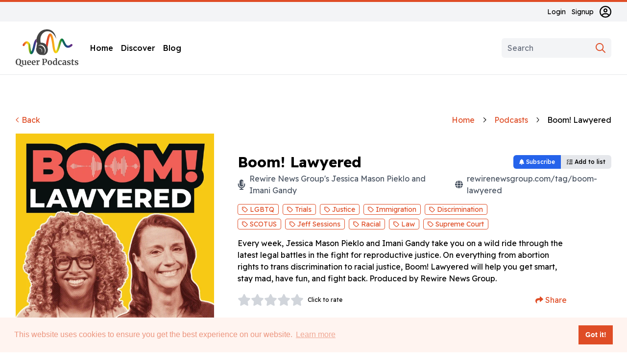

--- FILE ---
content_type: text/html; charset=utf-8
request_url: https://queerpodcasts.net/podcasts/boom-lawyered/
body_size: 19492
content:
<!DOCTYPE html>
<html lang="en">
    <head>
        <meta charset="utf-8" />
        <meta name="viewport" content="width=device-width, initial-scale=1" />

        <!-- Google Tag Manager -->
        <script>(function(w,d,s,l,i){w[l]=w[l]||[];w[l].push({'gtm.start':new Date().getTime(),event:'gtm.js'});var f=d.getElementsByTagName(s)[0],j=d.createElement(s),dl=l!='dataLayer'?'&l='+l:'';j.async=true;j.src='https://www.googletagmanager.com/gtm.js?id='+i+dl;f.parentNode.insertBefore(j,f);})(window,document,'script','dataLayer','GTM-PRX6VWH');</script>
        <!-- End Google Tag Manager --><script type="application/ld+json">{"@context": "http://schema.org", "@id": "https://queerpodcasts.net", "@type": "Organization", "name": "Queer Podcasts", "sameAs": ["https://facebook.com/queerpodcasts", "https://www.instagram.com/queerpodcasts", "https://twitter.com/queerpodcasts"], "url": "https://queerpodcasts.net"}</script>

        
    

<meta name="twitter:card" content="summary_large_image">
<meta name="twitter:title" content="Boom! Lawyered">
<meta name="twitter:description" content="None">
<meta name="twitter:image" content="https://d2gfqme7kg7ah9.cloudfront.net/media/images/Boom_Lawyered.original.jpg">



<meta property="og:url" content="https://queerpodcasts.net/podcasts/boom-lawyered/" />
<meta property="og:title" content="Boom! Lawyered" />
<meta property="og:description" content="None" />
<meta property="og:site_name" content="Queer Podcasts" />

<meta property="og:image" content="https://d2gfqme7kg7ah9.cloudfront.net/media/images/Boom_Lawyered.original.jpg" />

<meta property="og:image:width" content="3000" />
<meta property="og:image:height" content="3000" />





<meta itemprop="url" content="https://queerpodcasts.net/podcasts/boom-lawyered/"/>
<meta itemprop="name" content="Boom! Lawyered">
<meta itemprop="description" content="None" />
<meta itemprop="image" content="https://d2gfqme7kg7ah9.cloudfront.net/media/images/Boom_Lawyered.original.jpg" />

<title>Boom! Lawyered | Queer Podcasts</title>
<meta name="description" content="None">


    <script type="application/ld+json">{"@context": "http://schema.org", "@id": "https://queerpodcasts.net/podcasts/boom-lawyered/", "@type": "PodcastSeries", "author": {"@type": "Person", "name": "Rewire News Group's Jessica Mason Pieklo and Imani Gandy"}, "description": null, "image": {"@context": "http://schema.org", "@id": "https://d2gfqme7kg7ah9.cloudfront.net/media/original_images/Boom_Lawyered.jpg", "@type": "ImageObject", "contentSize": "2135126", "contentUrl": "https://d2gfqme7kg7ah9.cloudfront.net/media/original_images/Boom_Lawyered.jpg", "height": {"@type": "Distance", "@value": "3000 px"}, "name": "Boom! Lawyered", "thumbnail": "https://d2gfqme7kg7ah9.cloudfront.net/media/images/Boom_Lawyered.max-200x200.jpg", "url": "https://d2gfqme7kg7ah9.cloudfront.net/media/original_images/Boom_Lawyered.jpg", "width": {"@type": "Distance", "@value": "3000 px"}}, "name": "Boom! Lawyered", "review": [], "url": "https://rewirenewsgroup.com/tag/boom-lawyered/", "webFeed": "https://feeds.simplecast.com/giOTXQjA"}</script>

    <link rel="canonical" href="https://queerpodcasts.net/podcasts/boom-lawyered/" />


        

        <script>
            window.__dynamicImportHandler__ = function(importer) {
                return 'https://d2gfqme7kg7ah9.cloudfront.net/static/assets/' + importer;
            }
            window.__VITE_PRELOAD__ = undefined;
        </script>

        <style>
            [v-cloak] {
                display: none !important;
            }
        </style>

        
        <link  rel="stylesheet" href="https://d2gfqme7kg7ah9.cloudfront.net/static/assets/main-PD0PPzto.css" />
<script type="module" crossorigin="" src="https://d2gfqme7kg7ah9.cloudfront.net/static/assets/main-YrPHyYd1.js"></script>

        <link rel="apple-touch-icon" sizes="180x180" href="https://d2gfqme7kg7ah9.cloudfront.net/static/apple-touch-icon.png">
        <link rel="icon" type="image/png" sizes="32x32" href="https://d2gfqme7kg7ah9.cloudfront.net/static/favicon-32x32.png">
        <link rel="icon" type="image/png" sizes="16x16" href="https://d2gfqme7kg7ah9.cloudfront.net/static/favicon-16x16.png">
        <link rel="manifest" href="https://d2gfqme7kg7ah9.cloudfront.net/static/site.webmanifest" />
        <link rel="icon" href="https://d2gfqme7kg7ah9.cloudfront.net/static/favicon.ico" />
        <link rel="preconnect" href="https://fonts.googleapis.com" />
        <link rel="preconnect" href="https://fonts.gstatic.com" crossorigin />
        <link rel="stylesheet" href="https://fonts.googleapis.com/css2?family=Readex+Pro:wght@400;500;700&display=swap" />

        
    </head>

    <body class="font-body" data-barba="wrapper">
        

        <main id="app" data-barba="container" data-barba-namespace="app">
            <!-- Google Tag Manager (noscript) -->
            <noscript><iframe src="https://www.googletagmanager.com/ns.html?id=GTM-PRX6VWH" height="0" width="0" style="display:none;visibility:hidden"></iframe></noscript>
            <!-- End Google Tag Manager (noscript) -->

            


    <header class="lg:border-b border-b-gray-200">
        <div class="block h-1 bg-gray-100" aria-hidden="true">
            <span
                class="block h-full bg-primary-500 transition-all duration-300 ease-in-out"
                :style="{ width: progress + '%' }"
            ></span>
        </div>

        <div class="hidden lg:block bg-gray-100 text-sm">
            <div class="container">
                <div class="flex items-center justify-end h-10 space-x-3">
                    
                        <a href="/accounts/login/">Login</a>
                        <a href="/accounts/signup/">Signup</a>

                        <a href="/accounts/profile/" class="block h-6">
                            <span class="sr-only">Account</span>
                            <span class="icon w-6">
                                <svg xmlns="http://www.w3.org/2000/svg" viewBox="0 0 512 512"><path d="M256 112c-48.6 0-88 39.4-88 88C168 248.6 207.4 288 256 288s88-39.4 88-88C344 151.4 304.6 112 256 112zM256 240c-22.06 0-40-17.95-40-40C216 177.9 233.9 160 256 160s40 17.94 40 40C296 222.1 278.1 240 256 240zM256 0C114.6 0 0 114.6 0 256s114.6 256 256 256s256-114.6 256-256S397.4 0 256 0zM256 464c-46.73 0-89.76-15.68-124.5-41.79C148.8 389 182.4 368 220.2 368h71.69c37.75 0 71.31 21.01 88.68 54.21C345.8 448.3 302.7 464 256 464zM416.2 388.5C389.2 346.3 343.2 320 291.8 320H220.2c-51.36 0-97.35 26.25-124.4 68.48C65.96 352.5 48 306.3 48 256c0-114.7 93.31-208 208-208s208 93.31 208 208C464 306.3 446 352.5 416.2 388.5z" fill="currentColor"/></svg>
                            </span>
                        </a>
                    
                </div>
            </div>
        </div>

        <div class="block relative bg-white">
            <div class="container py-4">
                <div class="lg:flex items-center justify-between">
                    <div class="hidden lg:flex items-center">
                        <a href="/" class="block">
                            <svg xmlns="http://www.w3.org/2000/svg" viewBox="0 0 871.3 520.14" class="block w-32 h-auto">
    <title>Queer Podcasts</title>
    <defs><linearGradient id="uuid-b3d4115d-bcca-4857-aeeb-7ec2a5605c81" x1="96.77" y1="-688.43" x2="289.9" y2="-688.43" gradientTransform="translate(0 929.13)" gradientUnits="userSpaceOnUse"><stop offset="0" stop-color="#d0252a"/><stop offset=".2" stop-color="#f68920"/><stop offset=".4" stop-color="#fadf0e"/><stop offset=".6" stop-color="#057b40"/><stop offset=".8" stop-color="#22438b"/><stop offset="1" stop-color="#742a82"/></linearGradient><linearGradient id="uuid-228de79a-a4bf-44ee-9321-6de1a7f60495" x1="346.94" y1="-743.38" x2="347.57" y2="-743.38" gradientTransform="translate(0 929.13)" gradientUnits="userSpaceOnUse"><stop offset="0" stop-color="#d0252a"/><stop offset=".2" stop-color="#f68920"/><stop offset=".4" stop-color="#fadf0e"/><stop offset=".6" stop-color="#057b40"/><stop offset=".8" stop-color="#22438b"/><stop offset="1" stop-color="#742a82"/></linearGradient><linearGradient id="uuid-a43b96ed-ea85-45d0-bcf9-2c8604957558" x1="420.3" y1="-733.23" x2="789.64" y2="-733.23" gradientTransform="translate(0 929.13)" gradientUnits="userSpaceOnUse"><stop offset="0" stop-color="#d0252a"/><stop offset=".2" stop-color="#f68920"/><stop offset=".4" stop-color="#fadf0e"/><stop offset=".6" stop-color="#057b40"/><stop offset=".8" stop-color="#22438b"/><stop offset="1" stop-color="#742a82"/></linearGradient></defs><g isolation="isolate"><path d="M79.2,518.6c-3.1-1.1-5.8-2.5-8.3-4.1s-5.5-3.8-9.2-6.5c-3.6-2.6-6.6-4.7-8.8-6.1-2.3-1.5-4.6-2.5-7-3.2-3.2,.5-6,.8-8.4,.8-12.5,0-21.8-3.9-28.1-11.8-6.3-7.8-9.4-18.5-9.4-32.1,0-8.8,1.6-16.6,4.9-23.3,3.3-6.7,7.9-11.8,13.8-15.5,5.9-3.6,12.7-5.4,20.4-5.4,12.8,0,22.3,3.7,28.6,11.2s9.5,18,9.5,31.4c0,9.5-1.9,17.9-5.7,25s-9.1,12.4-15.7,16c3,.4,5.9,1.2,8.8,2.4s6.4,2.9,10.6,5.1c4.5,2.3,8.3,4.1,11.4,5.2,3,1.2,6,1.8,8.9,1.8,2.1,0,3.8-.2,5.2-.5l1.5,5.2c-1.7,2.1-3.6,3.6-5.7,4.5-2.1,.9-4.6,1.4-7.4,1.4-3.6,.2-6.8-.4-9.9-1.5Zm-26.2-36c3.5-6.6,5.3-16,5.3-28.4s-1.7-20.9-5.1-26.8c-3.4-5.9-8.3-8.8-14.6-8.8s-11.2,3.1-14.8,9.3c-3.5,6.2-5.3,15.5-5.3,27.7s1.7,21.2,5.2,27.5,8.3,9.4,14.6,9.4c6.3,0,11.2-3.3,14.7-9.9Z" fill="#444"/><path d="M132.3,497.8c-1.2-1.1-1.7-2.7-1.7-4.8v-3.1c-2.1,2.5-5,4.8-8.8,6.7-3.8,2-7.5,2.9-11.3,2.9-7.4,0-12.6-1.9-15.8-5.7s-4.7-10.1-4.7-18.9v-32.5l-5.8-1.6v-6.6l19.6-1.5h.1l2.3,1.6v40.6c0,5.6,.7,9.5,2.1,11.8,1.4,2.2,4,3.3,7.7,3.3,4.5,0,8.8-1.8,12.7-5.3v-42.3l-7.7-1.7v-6.5l20.9-1.5h.2l2.8,1.6v56.7h6.5l-.1,6.6c-.3,.1-1.7,.4-4.3,.9s-5.6,.8-9.1,.8c-2.6,.1-4.5-.4-5.6-1.5Z" fill="#444"/><path d="M165.9,490.6c-5-6-7.4-14.1-7.4-24.4,0-6.9,1.3-12.9,3.9-18,2.6-5.1,6.2-9,10.9-11.6,4.7-2.7,10.1-4,16.3-4,7.7,0,13.6,2,17.8,6.1,4.2,4,6.3,9.8,6.5,17.2,0,5.1-.3,8.8-.9,11.3h-37.5c.3,7,2,12.4,5,16.3,3,3.9,7.3,5.8,12.8,5.8,3,0,6.1-.5,9.3-1.5,3.2-1,5.7-2.2,7.6-3.6l2.9,6.3c-2.1,2.2-5.4,4.3-10.1,6.2-4.7,1.9-9.4,2.8-14.1,2.8-10.5,0-18.1-2.9-23-8.9Zm31.6-30.4c.2-2.2,.2-3.8,.2-5,0-10.2-3.4-15.3-10.3-15.3-3.8,0-6.7,1.5-8.8,4.5s-3.2,8.3-3.5,15.8h22.4Z" fill="#444"/><path d="M229.3,490.6c-5-6-7.4-14.1-7.4-24.4,0-6.9,1.3-12.9,3.9-18s6.2-9,10.9-11.6c4.7-2.7,10.1-4,16.3-4,7.7,0,13.6,2,17.8,6.1,4.2,4,6.3,9.8,6.5,17.2,0,5.1-.3,8.8-.9,11.3h-37.5c.3,7,2,12.4,5,16.3,3,3.9,7.3,5.8,12.8,5.8,3,0,6.1-.5,9.3-1.5,3.2-1,5.7-2.2,7.6-3.6l2.9,6.3c-2.1,2.2-5.4,4.3-10.1,6.2s-9.4,2.8-14.1,2.8c-10.5,0-18-2.9-23-8.9Zm31.7-30.4c.2-2.2,.2-3.8,.2-5,0-10.2-3.4-15.3-10.3-15.3-3.8,0-6.7,1.5-8.8,4.5s-3.2,8.3-3.5,15.8h22.4Z" fill="#444"/><path d="M286.3,491.5l7.6-.9v-45.4l-7.4-2.1v-8l17.9-2.4h.3l2.9,2.3v2.5l-.3,9.3h.3c.5-1.5,1.8-3.4,3.8-5.7s4.5-4.3,7.6-6c3-1.7,6.3-2.6,9.9-2.6,1.7,0,3.2,.2,4.4,.7v17.3c-2.3-1.6-5.1-2.4-8.4-2.4-5.6,0-10.5,1.5-14.6,4.5v37.8l13.4,1v6.8h-37.2v-6.7h-.2Z" fill="#444"/><path d="M376.5,421.2l-8.6-1.5v-7.1h17.4c1.6,0,4.1-.1,7.5-.2,4.5-.3,8.5-.5,12.1-.5,8,0,14.3,1,19,2.9,4.7,2,8,4.8,9.9,8.4,2,3.7,2.9,8.3,2.9,13.9,0,9.7-3,17.2-9.1,22.6-6,5.4-14.4,8.1-25.1,8.1-4.2,0-7.3-.1-9.1-.3v22.7l15.5,1.2v6.9h-41.5v-6.9l9.1-1.2v-69h0Zm25.8,39.5c5.1,0,9.3-1.8,12.4-5.4,3.1-3.6,4.7-9.5,4.7-17.8,0-6.5-1.4-11.2-4.2-14.1-2.8-3-7.1-4.4-12.9-4.4-2.2,0-4.4,.2-6.7,.5-1.1,.2-1.8,.2-2.3,.2v40.5c1.8,.3,4.8,.5,9,.5Z" fill="#444"/><path d="M448.5,447.9c2.9-5.1,6.7-8.9,11.6-11.5,4.8-2.6,10.1-3.9,15.8-3.9,9.7,0,17.2,3,22.4,8.9,5.3,6,7.9,14.1,7.9,24.3,0,7.3-1.4,13.5-4.3,18.6-2.9,5.1-6.7,8.9-11.5,11.4s-10.1,3.7-15.9,3.7c-9.6,0-17.1-3-22.4-8.9-5.3-6-8-14-8-24.3,.1-7.1,1.5-13.3,4.4-18.3Zm40,19c0-8.8-1-15.4-3.1-20s-5.5-6.9-10.1-6.9c-8.9,0-13.4,8.4-13.4,25.1,0,8.8,1.1,15.4,3.3,20s5.6,6.9,10.3,6.9c8.6,0,13-8.3,13-25.1Z" fill="#444"/><path d="M528,496.1c-3.8-2.3-6.8-5.8-9-10.6s-3.3-10.7-3.3-17.9c0-6.5,1.3-12.4,4-17.7s6.6-9.6,11.7-12.7c5.1-3.2,11.3-4.7,18.6-4.7,2.9,0,5.7,.3,8.3,.9v-19.5l-11.3-1.6v-6.3l23.8-2.3h.3l3.2,2.4v85.1h6.2v6.6c-5.5,1.2-10.1,1.7-13.7,1.7-2.5,0-4.2-.4-5.2-1.2s-1.6-2.4-1.6-4.8v-3.2c-2,2.7-4.7,4.9-8.2,6.6-3.5,1.7-7.1,2.6-11,2.6-4.7,0-9-1.1-12.8-3.4Zm25.6-7.7c2-1,3.5-2.3,4.7-3.7v-42c-.5-.8-1.7-1.4-3.4-2-1.7-.5-3.6-.8-5.6-.8-4.9,0-8.9,2.1-11.8,6.4-3,4.3-4.4,11.1-4.4,20.5,0,7.8,1.3,13.7,3.8,17.5s5.9,5.7,10,5.7c2.5,0,4.7-.6,6.7-1.6Z" fill="#444"/><path d="M591.4,448.9c2.7-5.2,6.5-9.2,11.4-12.1,5-2.9,10.7-4.3,17.4-4.3,3.1,0,5.7,.2,8,.7,2.2,.5,4.7,1.1,7.5,1.8l3.3,.9-.7,19.7h-10l-2.9-12.7c-.5-2-2.7-3-6.8-3s-7.7,1.9-10.1,5.7c-2.4,3.8-3.7,9.6-3.7,17.6,0,8.5,1.5,14.9,4.4,19.4s6.8,6.7,11.6,6.7c5.8,0,11.2-1.6,16.1-4.7l2.7,6c-2,2.2-5.1,4.2-9.2,6-4.1,1.8-8.6,2.8-13.3,2.8-9.8,0-17.2-3-22.2-9.1s-7.4-14-7.4-23.9c-.1-6.5,1.2-12.3,3.9-17.5Z" fill="#444"/><path d="M658.1,464.5c7-3.5,16.1-5.3,27.3-5.4v-2.7c0-3.2-.3-5.6-1-7.4-.7-1.8-1.8-3.1-3.6-4-1.7-.9-4.2-1.3-7.6-1.3-3.8,0-7.2,.5-10.1,1.4-3,1-6.1,2.2-9.3,3.7l-3.6-7.4c1.2-1,3.1-2.2,5.8-3.6,2.7-1.4,6-2.6,9.7-3.6,3.8-1,7.6-1.6,11.6-1.6,5.9,0,10.6,.8,13.9,2.3,3.3,1.5,5.7,4,7.2,7.4s2.2,7.9,2.2,13.6v35.3h6.2v6.5c-1.5,.4-3.7,.8-6.6,1.2-2.8,.4-5.3,.6-7.5,.6-2.6,0-4.4-.4-5.2-1.2-.9-.8-1.3-2.3-1.3-4.7v-3.1c-2.1,2.3-4.8,4.4-8.1,6.2s-7,2.8-11.2,2.8c-3.5,0-6.8-.8-9.7-2.2-3-1.5-5.3-3.7-7.1-6.6-1.8-2.9-2.7-6.4-2.7-10.4,.1-7,3.6-12.3,10.7-15.8Zm21.8,24c2.1-1,3.9-2.1,5.4-3.5v-18.9c-6.9,0-12.1,1.2-15.5,3.5s-5.1,5.4-5.1,9.1,.9,6.5,2.6,8.4c1.7,1.9,4.1,2.9,7.1,2.9,1.6,0,3.4-.5,5.5-1.5Z" fill="#444"/><path d="M726.8,488.8c.6,.9,2,1.8,4.2,2.6s4.4,1.2,6.6,1.2c3.6,0,6.3-.8,8.1-2.2,1.8-1.5,2.7-3.5,2.7-5.9s-1.1-4.6-3.3-6.2c-2.2-1.6-6-3.5-11.3-5.8l-3.2-1.4c-5.3-2.2-9.3-4.9-11.9-8.1-2.6-3.2-3.9-7.2-3.9-12.2,0-3.5,1-6.6,3.1-9.3s5-4.9,8.8-6.4,8.1-2.3,13-2.3c3.6,0,6.7,.2,9.3,.7s5.3,1.1,8.1,1.8c1.5,.5,2.7,.8,3.5,.9v15.1h-9.1l-2.7-8.8c-.5-.8-1.5-1.5-3.1-2.1s-3.5-.9-5.5-.9c-3.2,0-5.7,.7-7.6,2-1.9,1.3-2.8,3.2-2.8,5.6,0,2.2,.7,3.9,2,5.4,1.3,1.4,2.7,2.5,4.3,3.3,1.5,.8,4.4,2,8.5,3.8,4.2,1.8,7.6,3.5,10.3,5.1s5,3.7,6.8,6.3,2.7,5.7,2.7,9.4c0,5.7-2.2,10.3-6.7,13.8s-10.9,5.3-19.3,5.3c-3.9,0-7.4-.3-10.6-1-3.1-.7-6.7-1.6-10.8-2.8l-2.5-.8v-15.2h9.6l2.7,9.1Z" fill="#444"/><path d="M782.5,496c-2.3-2.2-3.5-5.8-3.5-10.6v-42.3h-7.5v-6c.6-.2,1.7-.6,3.3-1.2,1.6-.6,2.8-1.1,3.7-1.4,1.3-1,2.4-2.7,3.3-5.2,.7-1.6,2-5.6,3.8-12h9.2l.5,17h17.6v8.9h-17.5v32.4c0,4.3,.1,7.3,.3,9.1s.7,2.9,1.5,3.4,2.1,.8,4,.8,3.9-.2,6-.6c2.1-.4,3.8-.9,5.2-1.6l2.2,6.5c-2.2,1.6-5.3,3.1-9.5,4.4-4.2,1.3-8.2,2-12.1,2-4.6-.3-8.2-1.4-10.5-3.6Z" fill="#444"/><path d="M833.7,488.8c.6,.9,2,1.8,4.2,2.6s4.4,1.2,6.6,1.2c3.6,0,6.3-.8,8.1-2.2,1.8-1.5,2.7-3.5,2.7-5.9s-1.1-4.6-3.3-6.2c-2.2-1.6-6-3.5-11.3-5.8l-3.2-1.4c-5.3-2.2-9.3-4.9-11.9-8.1-2.6-3.2-3.9-7.2-3.9-12.2,0-3.5,1-6.6,3.1-9.3s5-4.9,8.8-6.4,8.1-2.3,13-2.3c3.6,0,6.7,.2,9.3,.7s5.3,1.1,8.1,1.8c1.5,.5,2.7,.8,3.5,.9v15.1h-9.1l-2.7-8.8c-.5-.8-1.5-1.5-3.1-2.1s-3.5-.9-5.5-.9c-3.2,0-5.7,.7-7.6,2-1.9,1.3-2.8,3.2-2.8,5.6,0,2.2,.7,3.9,2,5.4,1.3,1.4,2.7,2.5,4.3,3.3,1.5,.8,4.4,2,8.5,3.8,4.2,1.8,7.6,3.5,10.3,5.1s5,3.7,6.8,6.3,2.7,5.7,2.7,9.4c0,5.7-2.2,10.3-6.7,13.8s-10.9,5.3-19.3,5.3c-3.9,0-7.4-.3-10.6-1-3.1-.7-6.7-1.6-10.8-2.8l-2.5-.8v-15.2h9.6l2.7,9.1Z" fill="#444"/></g><g><path d="M289.9,175.1c-4.2,8.9-9.4,23.7-14.8,47.9-9.3,41.9-17.9,72-26.2,91.8-6.5,15.5-16,33-32.1,33-.6,0-1.2,0-1.8-.1-17.7-1.4-28-21.6-35.6-69.7-3.9-24.5-5.8-48.6-6.2-55.5-3.7-10.6-12.2-25-19.2-25.8-5.2-.6-16.2,7-29.9,30.4-4.1,7-13.1,9.3-20.1,5.2-7-4.1-9.3-13.1-5.2-20.2,19.1-32.4,38.3-47,58.7-44.7,29.8,3.4,43.1,43.3,44.5,47.8,.3,1.1,.5,2.3,.6,3.5,2.5,38.5,9,77.4,15.1,93.9,5.5-10.2,15.3-35.2,28.9-96.2,11.2-50.4,24.7-76.6,43-82.8-2.3,12.5-4.8,33.5,.3,41.5Z" fill="url(#uuid-b3d4115d-bcca-4857-aeeb-7ec2a5605c81)"/><path d="M346.9,185l.6,1.5h-.3c-.1-.5-.2-1-.3-1.5Z" fill="url(#uuid-228de79a-a4bf-44ee-9321-6de1a7f60495)"/><path d="M785.4,230.1c-3,3.1-30.1,29.7-62.8,27-12.3-1-30.2-6.8-45.6-28.8-9.6-13.8-17.1-29.8-23.7-43.9-3.5-7.5-8-17-11.5-22.8-4,7.1-11.1,23.7-21.5,62.1-21.4,78.8-39.1,110.3-62.2,110.3-.7,0-1.5-.1-2.2-.1-17.8-1.5-29.7-20.6-38.6-62-5.2-24.3-7.6-47.9-7.9-50.4-.3-2.4-4-32.7-10.3-64.6-8.2-41.4-15.4-58.8-19.4-65.9-5.8,10-17.4,40.3-31.3,131.2-1.8,11.6-3.6,22.2-5.5,31.8-.1-.5-.3-1.1-.4-1.7-5.1-17.6-13-30.5-22.2-40,19.9-128,37.7-154.5,59.5-154.5h.5c20.2,.3,33.6,25.1,46.2,85.6,7.7,37,12.1,73.3,12.3,74.8v.3c3.5,36.1,12.4,73.6,19.7,84.3,4.8-5.5,16.6-24.2,33.6-86.8,17.6-64.8,29.2-86.1,47.9-87.7,18.9-1.6,28.3,18.3,40.1,43.7,6.1,13,13,27.8,21.2,39.5,7.2,10.2,15,15.6,23.8,16.4,16.2,1.4,34-12.7,39.5-18.2,5.7-5.8,15-5.8,20.8-.2,5.6,5.6,5.7,14.9,0,20.6Z" fill="url(#uuid-a43b96ed-ea85-45d0-bcf9-2c8604957558)"/><path d="M412.9,31.5c107-31.4,150.2,102,150.2,102,0,0-8.9-134.3-129.5-133.5-120.7,.8-142.4,124.6-142.4,124.6,0,0-.8,3.7-1.8,9.2-2.1,12.3-4.6,33.3,.5,41.3,.4,.6,.8,1.2,1.3,1.6,9.6,8.9,6,28.4,6,28.4,0,0-6.3,19.6-6,45.9-9.6,18.7-9.4,43.9,2.6,66.5,14.9,28.2,43.4,43.6,68.8,39.3,19.7,4.9,36.5,2.3,40.6,1.3,7.8-1.9,60-30.9,39.7-104.3-.1-.5-.3-1.1-.4-1.7-5.1-17.6-13-30.5-22.2-40-28.4-29.4-68.7-26.1-72.6-25.7h-.3c-.1-.5-.2-1-.3-1.5-24.6-120.3,65.8-153.4,65.8-153.4Zm-57.3,291c8.5-8.8,10.2-24,3.1-37.3-8.4-16-26.1-23.2-39.4-16.2-.2,.1-.4,.2-.5,.3,1.7-1.7,3.6-3.2,5.8-4.4,13.3-7,31,.2,39.4,16.2,8.2,15.8,4.4,34.2-8.4,41.4Zm51.7-67.6c17.6,33.4,9.7,72.3-17.6,87.7,18-18.6,21.5-50.9,6.5-79.2-17.9-33.9-55.4-49.3-83.7-34.3-.4,.2-.8,.5-1.3,.7,3.5-3.7,7.7-6.8,12.3-9.2,28.4-15,65.9,.3,83.8,34.3Z" fill="#444"/></g>
</svg>
                        </a>

                        <nav class="ml-6">
                            <ul class="flex space-x-4 font-medium">
    
        <li class="group relative ">
            <a href="/">Home</a>

            
        </li>
    
        <li class="group relative ">
            <a href="/discover/">Discover</a>

            
        </li>
    
        <li class="group relative ">
            <a href="/blog/">Blog</a>

            
        </li>
    
</ul>
                        </nav>
                    </div>

                    <div class="flex items-center">
                        <div class="hidden lg:block">
                            
                                <div class="relative">
    <search-modal
        class="block"
        
    >
        <template #default="{ open }">
            <label class="sr-only" for="search-desktop-id_search">Search</label>
            <input
                id="search-desktop-id_search"
                type="search"
                name="search"
                placeholder="Search"
                class="outline-0 border-0 bg-white lg:bg-gray-100 rounded-md min-w-0 w-full lg:w-56 pr-10"
                @focus="open"
            />
        </template>

        <template #signup>
            
                
                    <form class="login" method="POST" action="/accounts/login/">
    <input type='hidden' name='csrfmiddlewaretoken' value='eaWxsEYEd9zWkTVIOYN400y4saQrJvxgPoqiVdsIdjOP2n9A8MiGhuTAfx1DhUtg' />

    
        <input type="hidden" name="next" value="/" />
    

    <ul class="form mb-4">
        <li>
    
    <label for="id_login">E-mail</label>
    <input type="email" name="login" placeholder="E-mail address" autocomplete="email" maxlength="320" required id="id_login">
    
    
  </li>

  <li>
    
    <label for="id_password">Password</label>
    <input type="password" name="password" placeholder="Password" autocomplete="current-password" required id="id_password">
    
    
  </li>

  <li>
    
    <label for="id_remember">Remember Me</label>
    <input type="checkbox" name="remember" id="id_remember">
    
    
      
    
  </li>
    </ul>

    <div class="flex justify-between items-center">
        <a class="text-sm mr-4" href="/accounts/password/reset/">Forgot Password?</a>
        <button class="btn btn--success" type="submit">Sign In</button>
    </div>
</form>

<p class="flex justify-center relative uppercase text-sm font-bold my-4">
    <span class="absolute top-1/2 inset-x-0 border-b border-gray-200"></span>
    <span class="relative z-1 bg-gray-100 rounded-full px-2">or</span>
</p>

<ul class="social-login">
    
        

        <li>
            <a
                title="Apple"
                class="socialaccount_provider apple"
                href="/accounts/apple/login/?process=login"
            >
                <span class="social-icon"></span>
                <span>Sign in with Apple</span>
            </a>
        </li>
    
        

        <li>
            <a
                title="Google"
                class="socialaccount_provider google"
                href="/accounts/google/login/?process=login"
            >
                <span class="social-icon"></span>
                <span>Sign in with Google</span>
            </a>
        </li>
    
        

        <li>
            <a
                title="Facebook"
                class="socialaccount_provider facebook"
                href="/accounts/facebook/login/?process=login"
            >
                <span class="social-icon"></span>
                <span>Sign in with Facebook</span>
            </a>
        </li>
    
</ul>
                
            
        </template>
    </search-modal>

    <button type="submit" class="absolute right-0 top-0 h-full border-0 bg-transparent px-3 text-primary-500">
        <span class="sr-only">Search</span>
        <svg xmlns="http://www.w3.org/2000/svg" viewBox="0 0 512 512" class="block w-5 h-auto"><path d="M504.1 471l-134-134C399.1 301.5 415.1 256.8 415.1 208c0-114.9-93.13-208-208-208S-.0002 93.13-.0002 208S93.12 416 207.1 416c48.79 0 93.55-16.91 129-45.04l134 134C475.7 509.7 481.9 512 488 512s12.28-2.344 16.97-7.031C514.3 495.6 514.3 480.4 504.1 471zM48 208c0-88.22 71.78-160 160-160s160 71.78 160 160s-71.78 160-160 160S48 296.2 48 208z" fill="currentColor"/></svg>
    </button>
</div>
                            
                        </div>

                        <div class="flex-1 pr-4 lg:flex-none lg:pr-0">
                            <button
                                type="button"
                                class="lg:ml-4 lg:hidden border-0 px-2 -mr-2 text-black"
                                @click.prevent="toggleMenu"
                            >
                                <span class="sr-only">Menu</span>
                                <span class="icon w-6">
                                    <svg xmlns="http://www.w3.org/2000/svg" viewBox="0 0 448 512"><path d="M0 96C0 78.33 14.33 64 32 64H416C433.7 64 448 78.33 448 96C448 113.7 433.7 128 416 128H32C14.33 128 0 113.7 0 96zM0 256C0 238.3 14.33 224 32 224H416C433.7 224 448 238.3 448 256C448 273.7 433.7 288 416 288H32C14.33 288 0 273.7 0 256zM416 448H32C14.33 448 0 433.7 0 416C0 398.3 14.33 384 32 384H416C433.7 384 448 398.3 448 416C448 433.7 433.7 448 416 448z" fill="currentColor"/></svg>
                                </span>
                            </button>
                        </div>

                        <a href="/" class="block lg:hidden">
                            <svg xmlns="http://www.w3.org/2000/svg" viewBox="0 0 692.87 359.69" class="block w-28 h-auto">
    <title>Queer Podcasts</title>
    <defs><linearGradient id="uuid-28a753d7-e681-4976-8490-f0da622d7413" x1="0" y1="-688.43" x2="193.13" y2="-688.43" gradientTransform="translate(0 929.13)" gradientUnits="userSpaceOnUse"><stop offset="0" stop-color="#d0252a"/><stop offset=".2" stop-color="#f68920"/><stop offset=".4" stop-color="#fadf0e"/><stop offset=".6" stop-color="#057b40"/><stop offset=".8" stop-color="#22438b"/><stop offset="1" stop-color="#742a82"/></linearGradient><linearGradient id="uuid-c1588ff6-61a0-4ed5-861c-1d1ea9f7d34a" x1="250.17" y1="-743.38" x2="250.8" y2="-743.38" gradientTransform="translate(0 929.13)" gradientUnits="userSpaceOnUse"><stop offset="0" stop-color="#d0252a"/><stop offset=".2" stop-color="#f68920"/><stop offset=".4" stop-color="#fadf0e"/><stop offset=".6" stop-color="#057b40"/><stop offset=".8" stop-color="#22438b"/><stop offset="1" stop-color="#742a82"/></linearGradient><linearGradient id="uuid-2934c495-1109-4804-a2b7-97ec18f90061" x1="323.53" y1="-733.23" x2="692.87" y2="-733.23" gradientTransform="translate(0 929.13)" gradientUnits="userSpaceOnUse"><stop offset="0" stop-color="#d0252a"/><stop offset=".2" stop-color="#f68920"/><stop offset=".4" stop-color="#fadf0e"/><stop offset=".6" stop-color="#057b40"/><stop offset=".8" stop-color="#22438b"/><stop offset="1" stop-color="#742a82"/></linearGradient></defs><path d="M193.13,175.1c-4.2,8.9-9.4,23.7-14.8,47.9-9.3,41.9-17.9,72-26.2,91.8-6.5,15.5-16,33-32.1,33-.6,0-1.2,0-1.8-.1-17.7-1.4-28-21.6-35.6-69.7-3.9-24.5-5.8-48.6-6.2-55.5-3.7-10.6-12.2-25-19.2-25.8-5.2-.6-16.2,7-29.9,30.4-4.1,7-13.1,9.3-20.1,5.2-7-4.1-9.3-13.1-5.2-20.2,19.1-32.4,38.3-47,58.7-44.7,29.8,3.4,43.1,43.3,44.5,47.8,.3,1.1,.5,2.3,.6,3.5,2.5,38.5,9,77.4,15.1,93.9,5.5-10.2,15.3-35.2,28.9-96.2,11.2-50.4,24.7-76.6,43-82.8-2.3,12.5-4.8,33.5,.3,41.5Z" fill="url(#uuid-28a753d7-e681-4976-8490-f0da622d7413)"/><path d="M250.13,185l.6,1.5h-.3c-.1-.5-.2-1-.3-1.5Z" fill="url(#uuid-c1588ff6-61a0-4ed5-861c-1d1ea9f7d34a)"/><path d="M688.63,230.1c-3,3.1-30.1,29.7-62.8,27-12.3-1-30.2-6.8-45.6-28.8-9.6-13.8-17.1-29.8-23.7-43.9-3.5-7.5-8-17-11.5-22.8-4,7.1-11.1,23.7-21.5,62.1-21.4,78.8-39.1,110.3-62.2,110.3-.7,0-1.5-.1-2.2-.1-17.8-1.5-29.7-20.6-38.6-62-5.2-24.3-7.6-47.9-7.9-50.4-.3-2.4-4-32.7-10.3-64.6-8.2-41.4-15.4-58.8-19.4-65.9-5.8,10-17.4,40.3-31.3,131.2-1.8,11.6-3.6,22.2-5.5,31.8-.1-.5-.3-1.1-.4-1.7-5.1-17.6-13-30.5-22.2-40,19.9-128,37.7-154.5,59.5-154.5h.5c20.2,.3,33.6,25.1,46.2,85.6,7.7,37,12.1,73.3,12.3,74.8v.3c3.5,36.1,12.4,73.6,19.7,84.3,4.8-5.5,16.6-24.2,33.6-86.8,17.6-64.8,29.2-86.1,47.9-87.7,18.9-1.6,28.3,18.3,40.1,43.7,6.1,13,13,27.8,21.2,39.5,7.2,10.2,15,15.6,23.8,16.4,16.2,1.4,34-12.7,39.5-18.2,5.7-5.8,15-5.8,20.8-.2,5.6,5.6,5.7,14.9,0,20.6Z" fill="url(#uuid-2934c495-1109-4804-a2b7-97ec18f90061)"/><path d="M316.13,31.5C423.13,.1,466.33,133.5,466.33,133.5,466.33,133.5,457.43-.8,336.83,0c-120.7,.8-142.4,124.6-142.4,124.6,0,0-.8,3.7-1.8,9.2-2.1,12.3-4.6,33.3,.5,41.3,.4,.6,.8,1.2,1.3,1.6,9.6,8.9,6,28.4,6,28.4,0,0-6.3,19.6-6,45.9-9.6,18.7-9.4,43.9,2.6,66.5,14.9,28.2,43.4,43.6,68.8,39.3,19.7,4.9,36.5,2.3,40.6,1.3,7.8-1.9,60-30.9,39.7-104.3-.1-.5-.3-1.1-.4-1.7-5.1-17.6-13-30.5-22.2-40-28.4-29.4-68.7-26.1-72.6-25.7h-.3c-.1-.5-.2-1-.3-1.5-24.6-120.3,65.8-153.4,65.8-153.4Zm-57.3,291c8.5-8.8,10.2-24,3.1-37.3-8.4-16-26.1-23.2-39.4-16.2-.2,.1-.4,.2-.5,.3,1.7-1.7,3.6-3.2,5.8-4.4,13.3-7,31,.2,39.4,16.2,8.2,15.8,4.4,34.2-8.4,41.4Zm51.7-67.6c17.6,33.4,9.7,72.3-17.6,87.7,18-18.6,21.5-50.9,6.5-79.2-17.9-33.9-55.4-49.3-83.7-34.3-.4,.2-.8,.5-1.3,.7,3.5-3.7,7.7-6.8,12.3-9.2,28.4-15,65.9,.3,83.8,34.3Z" fill="#444"/>
</svg>
                        </a>

                        <div class="flex justify-end flex-1 pl-4 lg:hidden lg:pl-0">
                            <div class="relative">
                                <button type="button" class="icon w-6" @click.prevent="toggleUserMenu">
                                    <span class="sr-only">Profile</span>
                                    <svg xmlns="http://www.w3.org/2000/svg" viewBox="0 0 512 512"><path d="M256 112c-48.6 0-88 39.4-88 88C168 248.6 207.4 288 256 288s88-39.4 88-88C344 151.4 304.6 112 256 112zM256 240c-22.06 0-40-17.95-40-40C216 177.9 233.9 160 256 160s40 17.94 40 40C296 222.1 278.1 240 256 240zM256 0C114.6 0 0 114.6 0 256s114.6 256 256 256s256-114.6 256-256S397.4 0 256 0zM256 464c-46.73 0-89.76-15.68-124.5-41.79C148.8 389 182.4 368 220.2 368h71.69c37.75 0 71.31 21.01 88.68 54.21C345.8 448.3 302.7 464 256 464zM416.2 388.5C389.2 346.3 343.2 320 291.8 320H220.2c-51.36 0-97.35 26.25-124.4 68.48C65.96 352.5 48 306.3 48 256c0-114.7 93.31-208 208-208s208 93.31 208 208C464 306.3 446 352.5 416.2 388.5z" fill="currentColor"/></svg>
                                </button>

                                <div class="absolute top-full right-0 w-48 bg-gray-100 z-50 text-right rounded-lg shadow-2xl" v-if="isUserOpen">
                                    
                                        <a class="block w-full px-6 py-3" href="/accounts/login/">Login</a>
                                        <a class="block w-full px-6 py-3" href="/accounts/signup/">Signup</a>
                                    
                                </div>
                            </div>
                        </div>
                    </div>
                </div>
            </div>

            <collapse-transition dimension="height" v-cloak>
                <div v-if="isMenuOpen">
                    <div class="bg-gray-100 py-8">
                        <div class="container">
                            <ul>
                                
                                    <li class="mb-2 last:mb-0">
                                        <a href="/accounts/login/">Login</a>
                                    </li>

                                    <li class="mb-2 last:mb-0">
                                        <a href="/accounts/signup/">Signup</a>
                                    </li>
                                
                            </ul>
                        </div>
                    </div>
                </div>
            </collapse-transition>
        </div>

        <div class="lg:hidden bg-gray-100 py-2">
            <div class="container">
                <div class="flex items-center">
                    <ul class="flex space-x-6 flex-1 mr-4 text-sm">
    
        <li class="">
            <a href="/">Home</a>

            
        </li>
    
        <li class="">
            <a href="/discover/">Discover</a>

            
        </li>
    
        <li class="">
            <a href="/blog/">Blog</a>

            
        </li>
    
</ul>

                    <div>
                        
                            <div class="relative">
    <search-modal
        class="block"
        
    >
        <template #default="{ open }">
            <label class="sr-only" for="search-mobile-id_search">Search</label>
            <input
                id="search-mobile-id_search"
                type="search"
                name="search"
                placeholder="Search"
                class="outline-0 border-0 bg-white lg:bg-gray-100 rounded-md min-w-0 w-full lg:w-56 pr-10"
                @focus="open"
            />
        </template>

        <template #signup>
            
                
                    <form class="login" method="POST" action="/accounts/login/">
    <input type='hidden' name='csrfmiddlewaretoken' value='eaWxsEYEd9zWkTVIOYN400y4saQrJvxgPoqiVdsIdjOP2n9A8MiGhuTAfx1DhUtg' />

    
        <input type="hidden" name="next" value="/" />
    

    <ul class="form mb-4">
        <li>
    
    <label for="id_login">E-mail</label>
    <input type="email" name="login" placeholder="E-mail address" autocomplete="email" maxlength="320" required id="id_login">
    
    
  </li>

  <li>
    
    <label for="id_password">Password</label>
    <input type="password" name="password" placeholder="Password" autocomplete="current-password" required id="id_password">
    
    
  </li>

  <li>
    
    <label for="id_remember">Remember Me</label>
    <input type="checkbox" name="remember" id="id_remember">
    
    
      
    
  </li>
    </ul>

    <div class="flex justify-between items-center">
        <a class="text-sm mr-4" href="/accounts/password/reset/">Forgot Password?</a>
        <button class="btn btn--success" type="submit">Sign In</button>
    </div>
</form>

<p class="flex justify-center relative uppercase text-sm font-bold my-4">
    <span class="absolute top-1/2 inset-x-0 border-b border-gray-200"></span>
    <span class="relative z-1 bg-gray-100 rounded-full px-2">or</span>
</p>

<ul class="social-login">
    
        

        <li>
            <a
                title="Apple"
                class="socialaccount_provider apple"
                href="/accounts/apple/login/?process=login"
            >
                <span class="social-icon"></span>
                <span>Sign in with Apple</span>
            </a>
        </li>
    
        

        <li>
            <a
                title="Google"
                class="socialaccount_provider google"
                href="/accounts/google/login/?process=login"
            >
                <span class="social-icon"></span>
                <span>Sign in with Google</span>
            </a>
        </li>
    
        

        <li>
            <a
                title="Facebook"
                class="socialaccount_provider facebook"
                href="/accounts/facebook/login/?process=login"
            >
                <span class="social-icon"></span>
                <span>Sign in with Facebook</span>
            </a>
        </li>
    
</ul>
                
            
        </template>
    </search-modal>

    <button type="submit" class="absolute right-0 top-0 h-full border-0 bg-transparent px-3 text-primary-500">
        <span class="sr-only">Search</span>
        <svg xmlns="http://www.w3.org/2000/svg" viewBox="0 0 512 512" class="block w-5 h-auto"><path d="M504.1 471l-134-134C399.1 301.5 415.1 256.8 415.1 208c0-114.9-93.13-208-208-208S-.0002 93.13-.0002 208S93.12 416 207.1 416c48.79 0 93.55-16.91 129-45.04l134 134C475.7 509.7 481.9 512 488 512s12.28-2.344 16.97-7.031C514.3 495.6 514.3 480.4 504.1 471zM48 208c0-88.22 71.78-160 160-160s160 71.78 160 160s-71.78 160-160 160S48 296.2 48 208z" fill="currentColor"/></svg>
    </button>
</div>
                        
                    </div>
                </div>
            </div>
        </div>
    </header>


            
    <podcasts :initial-subscribed="{&#34;123&#34;: false}" tag="div">
        <template #default="slotProps">
            <section class="py-12 md:py-20">
                <div class="container">
                    
                        
    <div class="mb-4 flex flex-col lg:flex-row lg:justify-between">
        <p class="mt-4 order-last lg:mt-0 lg:order-first">
            <a class="text-primary-500" href="javascript:history.go(-1)">
                    <span class="icon icon--h h-3">
                        <svg xmlns="http://www.w3.org/2000/svg" viewBox="0 0 320 512"><path d="M206.7 464.6l-183.1-191.1C18.22 267.1 16 261.1 16 256s2.219-11.97 6.688-16.59l183.1-191.1c9.152-9.594 24.34-9.906 33.9-.7187c9.625 9.125 9.938 24.37 .7187 33.91L73.24 256l168 175.4c9.219 9.5 8.906 24.78-.7187 33.91C231 474.5 215.8 474.2 206.7 464.6z" fill="currentColor"/></svg>
                    </span>
                Back
            </a>
        </p>

        <ul>
            
                <li class="inline-flex items-center mr-4">
                    
                        <a href="/" class="text-primary-500">
                            Home
                        </a>
                    

                    
                        <span class="icon icon--h h-3 ml-4">
                            <svg xmlns="http://www.w3.org/2000/svg" viewBox="0 0 320 512" class="inline-block w-3 h-auto"><path d="M113.3 47.41l183.1 191.1c4.469 4.625 6.688 10.62 6.688 16.59s-2.219 11.97-6.688 16.59l-183.1 191.1c-9.152 9.594-24.34 9.906-33.9 .7187c-9.625-9.125-9.938-24.38-.7187-33.91l168-175.4L78.71 80.6c-9.219-9.5-8.906-24.78 .7187-33.91C88.99 37.5 104.2 37.82 113.3 47.41z" fill="currentColor" /></svg>
                        </span>
                    
                </li>
            
                <li class="inline-flex items-center mr-4">
                    
                        <a href="/podcasts/" class="text-primary-500">
                            Podcasts
                        </a>
                    

                    
                        <span class="icon icon--h h-3 ml-4">
                            <svg xmlns="http://www.w3.org/2000/svg" viewBox="0 0 320 512" class="inline-block w-3 h-auto"><path d="M113.3 47.41l183.1 191.1c4.469 4.625 6.688 10.62 6.688 16.59s-2.219 11.97-6.688 16.59l-183.1 191.1c-9.152 9.594-24.34 9.906-33.9 .7187c-9.625-9.125-9.938-24.38-.7187-33.91l168-175.4L78.71 80.6c-9.219-9.5-8.906-24.78 .7187-33.91C88.99 37.5 104.2 37.82 113.3 47.41z" fill="currentColor" /></svg>
                        </span>
                    
                </li>
            
                <li class="inline-flex items-center ">
                    
                        <span>Boom! Lawyered</span>
                    

                    
                </li>
            
        </ul>
    </div>

                    

                    <div class="md:flex">
                        
                            <div class="mb-6 md:mb-0 md:w-1/3">
                                <picture><source type="image/webp" data-srcset="https://d2gfqme7kg7ah9.cloudfront.net/media/images/Boom_Lawyered.2e16d0ba.fill-320x320-c90.format-webp.webp 320w,https://d2gfqme7kg7ah9.cloudfront.net/media/images/Boom_Lawyered.2e16d0ba.fill-640x640-c90.format-webp.webp 640w,https://d2gfqme7kg7ah9.cloudfront.net/media/images/Boom_Lawyered.2e16d0ba.fill-768x768-c90.format-webp.webp 768w" data-sizes="auto" data-ratio="1" /><source data-srcset="https://d2gfqme7kg7ah9.cloudfront.net/media/images/Boom_Lawyered.2e16d0ba.fill-320x320-c90.jpg 320w,https://d2gfqme7kg7ah9.cloudfront.net/media/images/Boom_Lawyered.2e16d0ba.fill-640x640-c90.jpg 640w,https://d2gfqme7kg7ah9.cloudfront.net/media/images/Boom_Lawyered.2e16d0ba.fill-768x768-c90.jpg 768w" data-sizes="auto" data-ratio="1" /><img class="block w-full lazyload" src="[data-uri]" sizes="auto" data-srcset="https://d2gfqme7kg7ah9.cloudfront.net/media/images/Boom_Lawyered.2e16d0ba.fill-320x320-c90.jpg 320w,https://d2gfqme7kg7ah9.cloudfront.net/media/images/Boom_Lawyered.2e16d0ba.fill-640x640-c90.jpg 640w,https://d2gfqme7kg7ah9.cloudfront.net/media/images/Boom_Lawyered.2e16d0ba.fill-768x768-c90.jpg 768w" data-sizes="auto" alt="Boom! Lawyered" />
        </picture>
                            </div>
                        

                        <div class="flex-1 lg:py-10 md:pl-12">
                            <div class="mb-4">
                                <div class="lg:flex items-center mb-4 lg:mb-0">
                                    <h2 class="h2 flex-1">Boom! Lawyered</h2>

                                    <div class="mt-2 lg:mt-0 lg:ml-4">
                                        <subscribe
                                            v-model="slotProps.subscribed[123]"
                                            :size="60"
                                            show-add-to-list
                                            :podcast-id="123"
                                            podcast-title="Boom! Lawyered"
                                            poster="https://d2gfqme7kg7ah9.cloudfront.net/media/images/Boom_Lawyered.2e16d0ba.fill-160x160-c90.jpg"
                                            @change="slotProps.onSubscribed(123)"
                                            @show-signup="slotProps.onSignup"

                                            
                                        ></subscribe>
                                    </div>
                                </div>

                                <ul class="flex items-center text-gray-600 mt-1 -mx-2">
                                    
                                        <li class="flex items-center px-2">
                                            <span class="icon w-4 mr-2 flex-shrink-0"><svg xmlns="http://www.w3.org/2000/svg" viewBox="0 0 384 512"><path d="M192 352c53.03 0 96-42.97 96-96h-80C199.2 256 192 248.8 192 240S199.2 224 208 224H288V192h-80C199.2 192 192 184.8 192 176S199.2 160 208 160H288V127.1h-80c-8.836 0-16-7.164-16-16s7.164-16 16-16L288 96c0-53.03-42.97-96-96-96s-96 42.97-96 96v160C96 309 138.1 352 192 352zM344 192C330.7 192 320 202.7 320 215.1V256c0 73.33-61.97 132.4-136.3 127.7c-66.08-4.169-119.7-66.59-119.7-132.8L64 215.1C64 202.7 53.25 192 40 192S16 202.7 16 215.1v32.15c0 89.66 63.97 169.6 152 181.7V464H128c-18.19 0-32.84 15.18-31.96 33.57C96.43 505.8 103.8 512 112 512h160c8.222 0 15.57-6.216 15.96-14.43C288.8 479.2 274.2 464 256 464h-40v-33.77C301.7 418.5 368 344.9 368 256V215.1C368 202.7 357.3 192 344 192z" fill="currentColor"/></svg></span>
                                            <span>Rewire News Group&#39;s Jessica Mason Pieklo and Imani Gandy</span>
                                        </li>
                                    

                                    
                                        <li class="flex items-center px-2">
                                            <span class="icon w-4 mr-2 flex-shrink-0"><svg xmlns="http://www.w3.org/2000/svg" viewBox="0 0 512 512"><path d="M352 256C352 278.2 350.8 299.6 348.7 320H163.3C161.2 299.6 159.1 278.2 159.1 256C159.1 233.8 161.2 212.4 163.3 192H348.7C350.8 212.4 352 233.8 352 256zM503.9 192C509.2 212.5 512 233.9 512 256C512 278.1 509.2 299.5 503.9 320H380.8C382.9 299.4 384 277.1 384 256C384 234 382.9 212.6 380.8 192H503.9zM493.4 160H376.7C366.7 96.14 346.9 42.62 321.4 8.442C399.8 29.09 463.4 85.94 493.4 160zM344.3 160H167.7C173.8 123.6 183.2 91.38 194.7 65.35C205.2 41.74 216.9 24.61 228.2 13.81C239.4 3.178 248.7 0 256 0C263.3 0 272.6 3.178 283.8 13.81C295.1 24.61 306.8 41.74 317.3 65.35C328.8 91.38 338.2 123.6 344.3 160H344.3zM18.61 160C48.59 85.94 112.2 29.09 190.6 8.442C165.1 42.62 145.3 96.14 135.3 160H18.61zM131.2 192C129.1 212.6 127.1 234 127.1 256C127.1 277.1 129.1 299.4 131.2 320H8.065C2.8 299.5 0 278.1 0 256C0 233.9 2.8 212.5 8.065 192H131.2zM194.7 446.6C183.2 420.6 173.8 388.4 167.7 352H344.3C338.2 388.4 328.8 420.6 317.3 446.6C306.8 470.3 295.1 487.4 283.8 498.2C272.6 508.8 263.3 512 255.1 512C248.7 512 239.4 508.8 228.2 498.2C216.9 487.4 205.2 470.3 194.7 446.6H194.7zM190.6 503.6C112.2 482.9 48.59 426.1 18.61 352H135.3C145.3 415.9 165.1 469.4 190.6 503.6V503.6zM321.4 503.6C346.9 469.4 366.7 415.9 376.7 352H493.4C463.4 426.1 399.8 482.9 321.4 503.6V503.6z" fill="currentColor"/></svg></span>
                                            <a href="https://rewirenewsgroup.com/tag/boom-lawyered/" target="_blank" rel="noopener noreferrer">rewirenewsgroup.com/tag/boom-lawyered</a>
                                        </li>
                                    
                                </ul>

                                

                                

                                
                                
                                    <div class="mt-4 max-w-xl">
                                        
    <ul class="flex flex-wrap text-sm -mr-2 -mt-2 ">
        
            <li class="block mr-2 mt-2">
                <a href="/podcasts/?tag=lgbtq_1" class="flex items-center border border-primary-500 text-primary-500 rounded px-2 py-0">
                    <span class="icon w-3 mr-1"><svg xmlns="http://www.w3.org/2000/svg" viewBox="0 0 448 512"><path d="M80 144C80 126.3 94.33 112 112 112C129.7 112 144 126.3 144 144C144 161.7 129.7 176 112 176C94.33 176 80 161.7 80 144zM197.5 32C214.5 32 230.7 38.74 242.7 50.75L418.7 226.7C443.7 251.7 443.7 292.3 418.7 317.3L285.3 450.7C260.3 475.7 219.7 475.7 194.7 450.7L18.75 274.7C6.743 262.7 0 246.5 0 229.5V80C0 53.49 21.49 32 48 32L197.5 32zM52.69 240.8L228.7 416.8C234.9 423.1 245.1 423.1 251.3 416.8L384.8 283.3C391.1 277.1 391.1 266.9 384.8 260.7L208.8 84.69C205.8 81.69 201.7 80 197.5 80H48V229.5C48 233.7 49.69 237.8 52.69 240.8L52.69 240.8z" fill="currentColor" /></svg></span>
                    LGBTQ
                </a>
            </li>
        
            <li class="block mr-2 mt-2">
                <a href="/podcasts/?tag=trials" class="flex items-center border border-primary-500 text-primary-500 rounded px-2 py-0">
                    <span class="icon w-3 mr-1"><svg xmlns="http://www.w3.org/2000/svg" viewBox="0 0 448 512"><path d="M80 144C80 126.3 94.33 112 112 112C129.7 112 144 126.3 144 144C144 161.7 129.7 176 112 176C94.33 176 80 161.7 80 144zM197.5 32C214.5 32 230.7 38.74 242.7 50.75L418.7 226.7C443.7 251.7 443.7 292.3 418.7 317.3L285.3 450.7C260.3 475.7 219.7 475.7 194.7 450.7L18.75 274.7C6.743 262.7 0 246.5 0 229.5V80C0 53.49 21.49 32 48 32L197.5 32zM52.69 240.8L228.7 416.8C234.9 423.1 245.1 423.1 251.3 416.8L384.8 283.3C391.1 277.1 391.1 266.9 384.8 260.7L208.8 84.69C205.8 81.69 201.7 80 197.5 80H48V229.5C48 233.7 49.69 237.8 52.69 240.8L52.69 240.8z" fill="currentColor" /></svg></span>
                    Trials
                </a>
            </li>
        
            <li class="block mr-2 mt-2">
                <a href="/podcasts/?tag=justice" class="flex items-center border border-primary-500 text-primary-500 rounded px-2 py-0">
                    <span class="icon w-3 mr-1"><svg xmlns="http://www.w3.org/2000/svg" viewBox="0 0 448 512"><path d="M80 144C80 126.3 94.33 112 112 112C129.7 112 144 126.3 144 144C144 161.7 129.7 176 112 176C94.33 176 80 161.7 80 144zM197.5 32C214.5 32 230.7 38.74 242.7 50.75L418.7 226.7C443.7 251.7 443.7 292.3 418.7 317.3L285.3 450.7C260.3 475.7 219.7 475.7 194.7 450.7L18.75 274.7C6.743 262.7 0 246.5 0 229.5V80C0 53.49 21.49 32 48 32L197.5 32zM52.69 240.8L228.7 416.8C234.9 423.1 245.1 423.1 251.3 416.8L384.8 283.3C391.1 277.1 391.1 266.9 384.8 260.7L208.8 84.69C205.8 81.69 201.7 80 197.5 80H48V229.5C48 233.7 49.69 237.8 52.69 240.8L52.69 240.8z" fill="currentColor" /></svg></span>
                    Justice
                </a>
            </li>
        
            <li class="block mr-2 mt-2">
                <a href="/podcasts/?tag=immigration" class="flex items-center border border-primary-500 text-primary-500 rounded px-2 py-0">
                    <span class="icon w-3 mr-1"><svg xmlns="http://www.w3.org/2000/svg" viewBox="0 0 448 512"><path d="M80 144C80 126.3 94.33 112 112 112C129.7 112 144 126.3 144 144C144 161.7 129.7 176 112 176C94.33 176 80 161.7 80 144zM197.5 32C214.5 32 230.7 38.74 242.7 50.75L418.7 226.7C443.7 251.7 443.7 292.3 418.7 317.3L285.3 450.7C260.3 475.7 219.7 475.7 194.7 450.7L18.75 274.7C6.743 262.7 0 246.5 0 229.5V80C0 53.49 21.49 32 48 32L197.5 32zM52.69 240.8L228.7 416.8C234.9 423.1 245.1 423.1 251.3 416.8L384.8 283.3C391.1 277.1 391.1 266.9 384.8 260.7L208.8 84.69C205.8 81.69 201.7 80 197.5 80H48V229.5C48 233.7 49.69 237.8 52.69 240.8L52.69 240.8z" fill="currentColor" /></svg></span>
                    Immigration
                </a>
            </li>
        
            <li class="block mr-2 mt-2">
                <a href="/podcasts/?tag=discrimination" class="flex items-center border border-primary-500 text-primary-500 rounded px-2 py-0">
                    <span class="icon w-3 mr-1"><svg xmlns="http://www.w3.org/2000/svg" viewBox="0 0 448 512"><path d="M80 144C80 126.3 94.33 112 112 112C129.7 112 144 126.3 144 144C144 161.7 129.7 176 112 176C94.33 176 80 161.7 80 144zM197.5 32C214.5 32 230.7 38.74 242.7 50.75L418.7 226.7C443.7 251.7 443.7 292.3 418.7 317.3L285.3 450.7C260.3 475.7 219.7 475.7 194.7 450.7L18.75 274.7C6.743 262.7 0 246.5 0 229.5V80C0 53.49 21.49 32 48 32L197.5 32zM52.69 240.8L228.7 416.8C234.9 423.1 245.1 423.1 251.3 416.8L384.8 283.3C391.1 277.1 391.1 266.9 384.8 260.7L208.8 84.69C205.8 81.69 201.7 80 197.5 80H48V229.5C48 233.7 49.69 237.8 52.69 240.8L52.69 240.8z" fill="currentColor" /></svg></span>
                    Discrimination
                </a>
            </li>
        
            <li class="block mr-2 mt-2">
                <a href="/podcasts/?tag=scotus" class="flex items-center border border-primary-500 text-primary-500 rounded px-2 py-0">
                    <span class="icon w-3 mr-1"><svg xmlns="http://www.w3.org/2000/svg" viewBox="0 0 448 512"><path d="M80 144C80 126.3 94.33 112 112 112C129.7 112 144 126.3 144 144C144 161.7 129.7 176 112 176C94.33 176 80 161.7 80 144zM197.5 32C214.5 32 230.7 38.74 242.7 50.75L418.7 226.7C443.7 251.7 443.7 292.3 418.7 317.3L285.3 450.7C260.3 475.7 219.7 475.7 194.7 450.7L18.75 274.7C6.743 262.7 0 246.5 0 229.5V80C0 53.49 21.49 32 48 32L197.5 32zM52.69 240.8L228.7 416.8C234.9 423.1 245.1 423.1 251.3 416.8L384.8 283.3C391.1 277.1 391.1 266.9 384.8 260.7L208.8 84.69C205.8 81.69 201.7 80 197.5 80H48V229.5C48 233.7 49.69 237.8 52.69 240.8L52.69 240.8z" fill="currentColor" /></svg></span>
                    SCOTUS
                </a>
            </li>
        
            <li class="block mr-2 mt-2">
                <a href="/podcasts/?tag=jeff-sessions" class="flex items-center border border-primary-500 text-primary-500 rounded px-2 py-0">
                    <span class="icon w-3 mr-1"><svg xmlns="http://www.w3.org/2000/svg" viewBox="0 0 448 512"><path d="M80 144C80 126.3 94.33 112 112 112C129.7 112 144 126.3 144 144C144 161.7 129.7 176 112 176C94.33 176 80 161.7 80 144zM197.5 32C214.5 32 230.7 38.74 242.7 50.75L418.7 226.7C443.7 251.7 443.7 292.3 418.7 317.3L285.3 450.7C260.3 475.7 219.7 475.7 194.7 450.7L18.75 274.7C6.743 262.7 0 246.5 0 229.5V80C0 53.49 21.49 32 48 32L197.5 32zM52.69 240.8L228.7 416.8C234.9 423.1 245.1 423.1 251.3 416.8L384.8 283.3C391.1 277.1 391.1 266.9 384.8 260.7L208.8 84.69C205.8 81.69 201.7 80 197.5 80H48V229.5C48 233.7 49.69 237.8 52.69 240.8L52.69 240.8z" fill="currentColor" /></svg></span>
                    Jeff Sessions
                </a>
            </li>
        
            <li class="block mr-2 mt-2">
                <a href="/podcasts/?tag=racial" class="flex items-center border border-primary-500 text-primary-500 rounded px-2 py-0">
                    <span class="icon w-3 mr-1"><svg xmlns="http://www.w3.org/2000/svg" viewBox="0 0 448 512"><path d="M80 144C80 126.3 94.33 112 112 112C129.7 112 144 126.3 144 144C144 161.7 129.7 176 112 176C94.33 176 80 161.7 80 144zM197.5 32C214.5 32 230.7 38.74 242.7 50.75L418.7 226.7C443.7 251.7 443.7 292.3 418.7 317.3L285.3 450.7C260.3 475.7 219.7 475.7 194.7 450.7L18.75 274.7C6.743 262.7 0 246.5 0 229.5V80C0 53.49 21.49 32 48 32L197.5 32zM52.69 240.8L228.7 416.8C234.9 423.1 245.1 423.1 251.3 416.8L384.8 283.3C391.1 277.1 391.1 266.9 384.8 260.7L208.8 84.69C205.8 81.69 201.7 80 197.5 80H48V229.5C48 233.7 49.69 237.8 52.69 240.8L52.69 240.8z" fill="currentColor" /></svg></span>
                    Racial
                </a>
            </li>
        
            <li class="block mr-2 mt-2">
                <a href="/podcasts/?tag=law" class="flex items-center border border-primary-500 text-primary-500 rounded px-2 py-0">
                    <span class="icon w-3 mr-1"><svg xmlns="http://www.w3.org/2000/svg" viewBox="0 0 448 512"><path d="M80 144C80 126.3 94.33 112 112 112C129.7 112 144 126.3 144 144C144 161.7 129.7 176 112 176C94.33 176 80 161.7 80 144zM197.5 32C214.5 32 230.7 38.74 242.7 50.75L418.7 226.7C443.7 251.7 443.7 292.3 418.7 317.3L285.3 450.7C260.3 475.7 219.7 475.7 194.7 450.7L18.75 274.7C6.743 262.7 0 246.5 0 229.5V80C0 53.49 21.49 32 48 32L197.5 32zM52.69 240.8L228.7 416.8C234.9 423.1 245.1 423.1 251.3 416.8L384.8 283.3C391.1 277.1 391.1 266.9 384.8 260.7L208.8 84.69C205.8 81.69 201.7 80 197.5 80H48V229.5C48 233.7 49.69 237.8 52.69 240.8L52.69 240.8z" fill="currentColor" /></svg></span>
                    Law
                </a>
            </li>
        
            <li class="block mr-2 mt-2">
                <a href="/podcasts/?tag=supreme-court" class="flex items-center border border-primary-500 text-primary-500 rounded px-2 py-0">
                    <span class="icon w-3 mr-1"><svg xmlns="http://www.w3.org/2000/svg" viewBox="0 0 448 512"><path d="M80 144C80 126.3 94.33 112 112 112C129.7 112 144 126.3 144 144C144 161.7 129.7 176 112 176C94.33 176 80 161.7 80 144zM197.5 32C214.5 32 230.7 38.74 242.7 50.75L418.7 226.7C443.7 251.7 443.7 292.3 418.7 317.3L285.3 450.7C260.3 475.7 219.7 475.7 194.7 450.7L18.75 274.7C6.743 262.7 0 246.5 0 229.5V80C0 53.49 21.49 32 48 32L197.5 32zM52.69 240.8L228.7 416.8C234.9 423.1 245.1 423.1 251.3 416.8L384.8 283.3C391.1 277.1 391.1 266.9 384.8 260.7L208.8 84.69C205.8 81.69 201.7 80 197.5 80H48V229.5C48 233.7 49.69 237.8 52.69 240.8L52.69 240.8z" fill="currentColor" /></svg></span>
                    Supreme Court
                </a>
            </li>
        
    </ul>

                                    </div>
                                
                            </div>

                            <div class="max-w-2xl">
                                <div class="richtext richtext--clean mb-4">Every week, Jessica Mason Pieklo and Imani Gandy take you on a wild ride through the latest legal battles in the fight for reproductive justice. On everything from abortion rights to trans discrimination to racial justice, Boom! Lawyered will help you get smart, stay mad, have fun, and fight back.

Produced by Rewire News Group.</div>

                                

                                <div class="flex items-center justify-between mt-4">
                                    <review
                                        :initial-value="null"
                                        :podcast-id="123"
                                        podcast-title="Boom! Lawyered"
                                        @show-signup="slotProps.onSignup"

                                        
                                    ></review>

                                    <share href="https://queerpodcasts.net/podcasts/boom-lawyered/" fb-app-id="1166790173766270"></share>
                                </div>

                                
                                
                            </div>
                        </div>
                    </div>
                </div>
            </section>

            <episodes
                :podcast-id="123"
                podcast-image="https://d2gfqme7kg7ah9.cloudfront.net/media/images/Boom_Lawyered.2e16d0ba.fill-160x160-c90.jpg"
                default-order="-pubDate"
                fb-app-id="1166790173766270"
                @show-signup="slotProps.onSignup"

                

                

                
            >
                
            </episodes>
        </template>

        <template #signup>
            
                
                    <form class="login" method="POST" action="/accounts/login/">
    <input type='hidden' name='csrfmiddlewaretoken' value='UyafybI0JyzYM5Fj1owj2VJ5y4cc0uKxML48YBdBKodsTxGmy82CxjEt3wJvdYwW' />

    
        <input type="hidden" name="next" value="/podcasts/boom-lawyered/" />
    

    <ul class="form mb-4">
        <li>
    
    <label for="id_login">E-mail</label>
    <input type="email" name="login" placeholder="E-mail address" autocomplete="email" maxlength="320" required id="id_login">
    
    
  </li>

  <li>
    
    <label for="id_password">Password</label>
    <input type="password" name="password" placeholder="Password" autocomplete="current-password" required id="id_password">
    
    
  </li>

  <li>
    
    <label for="id_remember">Remember Me</label>
    <input type="checkbox" name="remember" id="id_remember">
    
    
      
    
  </li>
    </ul>

    <div class="flex justify-between items-center">
        <a class="text-sm mr-4" href="/accounts/password/reset/">Forgot Password?</a>
        <button class="btn btn--success" type="submit">Sign In</button>
    </div>
</form>

<p class="flex justify-center relative uppercase text-sm font-bold my-4">
    <span class="absolute top-1/2 inset-x-0 border-b border-gray-200"></span>
    <span class="relative z-1 bg-gray-100 rounded-full px-2">or</span>
</p>

<ul class="social-login">
    
        

        <li>
            <a
                title="Apple"
                class="socialaccount_provider apple"
                href="/accounts/apple/login/?process=login"
            >
                <span class="social-icon"></span>
                <span>Sign in with Apple</span>
            </a>
        </li>
    
        

        <li>
            <a
                title="Google"
                class="socialaccount_provider google"
                href="/accounts/google/login/?process=login"
            >
                <span class="social-icon"></span>
                <span>Sign in with Google</span>
            </a>
        </li>
    
        

        <li>
            <a
                title="Facebook"
                class="socialaccount_provider facebook"
                href="/accounts/facebook/login/?process=login"
            >
                <span class="social-icon"></span>
                <span>Sign in with Facebook</span>
            </a>
        </li>
    
</ul>
                
            
        </template>
    </podcasts>

    <section class="py-12 md:py-20 bg-white">
        <header class="mb-4">
    <div class="container">
        <h2 class="h2 mb-2">Categories</h2>
        <p>Discover podcasts by category</p>
    </div>
</header>

<div class="container">
    <div class="grid gap-5 md:gap-10 grid-cols-2 md:grid-cols-3 xl:grid-cols-5 grid-flow-row auto-rows-max">
        
            <a href="/podcasts/?category=17" class="flex flex-col p-6 md:p-8 text-center group-even:bg-gray-50 group-odd:bg-white">
                <div class="flex items-center justify-center flex-1">
                    <picture><source type="image/webp" data-srcset="https://d2gfqme7kg7ah9.cloudfront.net/media/images/Icons-06-government.width-320.format-webp.webp 320w,https://d2gfqme7kg7ah9.cloudfront.net/media/images/Icons-06-government.width-320.format-webp.webp 320w" data-sizes="auto" data-ratio="auto" /><source data-srcset="https://d2gfqme7kg7ah9.cloudfront.net/media/images/Icons-06-government.width-320.png 320w,https://d2gfqme7kg7ah9.cloudfront.net/media/images/Icons-06-government.width-320.png 320w" data-sizes="auto" data-ratio="auto" /><img class="block w-full max-w-[10rem] mb-4 lazyload" src="[data-uri]" sizes="auto" data-srcset="https://d2gfqme7kg7ah9.cloudfront.net/media/images/Icons-06-government.width-320.png 320w,https://d2gfqme7kg7ah9.cloudfront.net/media/images/Icons-06-government.width-320.png 320w" data-sizes="auto" alt="Government" />
        </picture>
                </div>

                <p class="h4">Government</p>
            </a>
        
            <a href="/podcasts/?category=3" class="flex flex-col p-6 md:p-8 text-center group-even:bg-gray-50 group-odd:bg-white">
                <div class="flex items-center justify-center flex-1">
                    <picture><source type="image/webp" data-srcset="https://d2gfqme7kg7ah9.cloudfront.net/media/images/Icons-03-comedy.width-320.format-webp.webp 320w,https://d2gfqme7kg7ah9.cloudfront.net/media/images/Icons-03-comedy.width-320.format-webp.webp 320w" data-sizes="auto" data-ratio="auto" /><source data-srcset="https://d2gfqme7kg7ah9.cloudfront.net/media/images/Icons-03-comedy.width-320.png 320w,https://d2gfqme7kg7ah9.cloudfront.net/media/images/Icons-03-comedy.width-320.png 320w" data-sizes="auto" data-ratio="auto" /><img class="block w-full max-w-[10rem] mb-4 lazyload" src="[data-uri]" sizes="auto" data-srcset="https://d2gfqme7kg7ah9.cloudfront.net/media/images/Icons-03-comedy.width-320.png 320w,https://d2gfqme7kg7ah9.cloudfront.net/media/images/Icons-03-comedy.width-320.png 320w" data-sizes="auto" alt="Comedy" />
        </picture>
                </div>

                <p class="h4">Comedy</p>
            </a>
        
            <a href="/podcasts/?category=13" class="flex flex-col p-6 md:p-8 text-center group-even:bg-gray-50 group-odd:bg-white">
                <div class="flex items-center justify-center flex-1">
                    <picture><source type="image/webp" data-srcset="https://d2gfqme7kg7ah9.cloudfront.net/media/images/Icons-13-religion-spirituality.width-320.format-webp.webp 320w,https://d2gfqme7kg7ah9.cloudfront.net/media/images/Icons-13-religion-spirituality.width-320.format-webp.webp 320w" data-sizes="auto" data-ratio="auto" /><source data-srcset="https://d2gfqme7kg7ah9.cloudfront.net/media/images/Icons-13-religion-spirituality.width-320.png 320w,https://d2gfqme7kg7ah9.cloudfront.net/media/images/Icons-13-religion-spirituality.width-320.png 320w" data-sizes="auto" data-ratio="auto" /><img class="block w-full max-w-[10rem] mb-4 lazyload" src="[data-uri]" sizes="auto" data-srcset="https://d2gfqme7kg7ah9.cloudfront.net/media/images/Icons-13-religion-spirituality.width-320.png 320w,https://d2gfqme7kg7ah9.cloudfront.net/media/images/Icons-13-religion-spirituality.width-320.png 320w" data-sizes="auto" alt="Religion &amp; Spirituality" />
        </picture>
                </div>

                <p class="h4">Religion &amp; Spirituality</p>
            </a>
        
            <a href="/podcasts/?category=16" class="flex flex-col p-6 md:p-8 text-center group-even:bg-gray-50 group-odd:bg-white">
                <div class="flex items-center justify-center flex-1">
                    <picture><source type="image/webp" data-srcset="https://d2gfqme7kg7ah9.cloudfront.net/media/images/Icons-10-leisure.width-320.format-webp.webp 320w,https://d2gfqme7kg7ah9.cloudfront.net/media/images/Icons-10-leisure.width-320.format-webp.webp 320w" data-sizes="auto" data-ratio="auto" /><source data-srcset="https://d2gfqme7kg7ah9.cloudfront.net/media/images/Icons-10-leisure.width-320.png 320w,https://d2gfqme7kg7ah9.cloudfront.net/media/images/Icons-10-leisure.width-320.png 320w" data-sizes="auto" data-ratio="auto" /><img class="block w-full max-w-[10rem] mb-4 lazyload" src="[data-uri]" sizes="auto" data-srcset="https://d2gfqme7kg7ah9.cloudfront.net/media/images/Icons-10-leisure.width-320.png 320w,https://d2gfqme7kg7ah9.cloudfront.net/media/images/Icons-10-leisure.width-320.png 320w" data-sizes="auto" alt="Leisure" />
        </picture>
                </div>

                <p class="h4">Leisure</p>
            </a>
        
            <a href="/podcasts/?category=14" class="flex flex-col p-6 md:p-8 text-center group-even:bg-gray-50 group-odd:bg-white">
                <div class="flex items-center justify-center flex-1">
                    <picture><source type="image/webp" data-srcset="https://d2gfqme7kg7ah9.cloudfront.net/media/images/Icons-07-history.width-320.format-webp.webp 320w,https://d2gfqme7kg7ah9.cloudfront.net/media/images/Icons-07-history.width-320.format-webp.webp 320w" data-sizes="auto" data-ratio="auto" /><source data-srcset="https://d2gfqme7kg7ah9.cloudfront.net/media/images/Icons-07-history.width-320.png 320w,https://d2gfqme7kg7ah9.cloudfront.net/media/images/Icons-07-history.width-320.png 320w" data-sizes="auto" data-ratio="auto" /><img class="block w-full max-w-[10rem] mb-4 lazyload" src="[data-uri]" sizes="auto" data-srcset="https://d2gfqme7kg7ah9.cloudfront.net/media/images/Icons-07-history.width-320.png 320w,https://d2gfqme7kg7ah9.cloudfront.net/media/images/Icons-07-history.width-320.png 320w" data-sizes="auto" alt="History" />
        </picture>
                </div>

                <p class="h4">History</p>
            </a>
        
            <a href="/podcasts/?category=2" class="flex flex-col p-6 md:p-8 text-center group-even:bg-gray-50 group-odd:bg-white">
                <div class="flex items-center justify-center flex-1">
                    <picture><source type="image/webp" data-srcset="https://d2gfqme7kg7ah9.cloudfront.net/media/images/Icons-08-health-fitness.width-320.format-webp.webp 320w,https://d2gfqme7kg7ah9.cloudfront.net/media/images/Icons-08-health-fitness.width-320.format-webp.webp 320w" data-sizes="auto" data-ratio="auto" /><source data-srcset="https://d2gfqme7kg7ah9.cloudfront.net/media/images/Icons-08-health-fitness.width-320.png 320w,https://d2gfqme7kg7ah9.cloudfront.net/media/images/Icons-08-health-fitness.width-320.png 320w" data-sizes="auto" data-ratio="auto" /><img class="block w-full max-w-[10rem] mb-4 lazyload" src="[data-uri]" sizes="auto" data-srcset="https://d2gfqme7kg7ah9.cloudfront.net/media/images/Icons-08-health-fitness.width-320.png 320w,https://d2gfqme7kg7ah9.cloudfront.net/media/images/Icons-08-health-fitness.width-320.png 320w" data-sizes="auto" alt="Health &amp; Fitness" />
        </picture>
                </div>

                <p class="h4">Health &amp; Fitness</p>
            </a>
        
            <a href="/podcasts/?category=10" class="flex flex-col p-6 md:p-8 text-center group-even:bg-gray-50 group-odd:bg-white">
                <div class="flex items-center justify-center flex-1">
                    <picture><source type="image/webp" data-srcset="https://d2gfqme7kg7ah9.cloudfront.net/media/images/Icons-04-education.width-320.format-webp.webp 320w,https://d2gfqme7kg7ah9.cloudfront.net/media/images/Icons-04-education.width-320.format-webp.webp 320w" data-sizes="auto" data-ratio="auto" /><source data-srcset="https://d2gfqme7kg7ah9.cloudfront.net/media/images/Icons-04-education.width-320.png 320w,https://d2gfqme7kg7ah9.cloudfront.net/media/images/Icons-04-education.width-320.png 320w" data-sizes="auto" data-ratio="auto" /><img class="block w-full max-w-[10rem] mb-4 lazyload" src="[data-uri]" sizes="auto" data-srcset="https://d2gfqme7kg7ah9.cloudfront.net/media/images/Icons-04-education.width-320.png 320w,https://d2gfqme7kg7ah9.cloudfront.net/media/images/Icons-04-education.width-320.png 320w" data-sizes="auto" alt="Education" />
        </picture>
                </div>

                <p class="h4">Education</p>
            </a>
        
            <a href="/podcasts/?category=7" class="flex flex-col p-6 md:p-8 text-center group-even:bg-gray-50 group-odd:bg-white">
                <div class="flex items-center justify-center flex-1">
                    <picture><source type="image/webp" data-srcset="https://d2gfqme7kg7ah9.cloudfront.net/media/images/Icons-14-science.width-320.format-webp.webp 320w,https://d2gfqme7kg7ah9.cloudfront.net/media/images/Icons-14-science.width-320.format-webp.webp 320w" data-sizes="auto" data-ratio="auto" /><source data-srcset="https://d2gfqme7kg7ah9.cloudfront.net/media/images/Icons-14-science.width-320.png 320w,https://d2gfqme7kg7ah9.cloudfront.net/media/images/Icons-14-science.width-320.png 320w" data-sizes="auto" data-ratio="auto" /><img class="block w-full max-w-[10rem] mb-4 lazyload" src="[data-uri]" sizes="auto" data-srcset="https://d2gfqme7kg7ah9.cloudfront.net/media/images/Icons-14-science.width-320.png 320w,https://d2gfqme7kg7ah9.cloudfront.net/media/images/Icons-14-science.width-320.png 320w" data-sizes="auto" alt="Science" />
        </picture>
                </div>

                <p class="h4">Science</p>
            </a>
        
            <a href="/podcasts/?category=5" class="flex flex-col p-6 md:p-8 text-center group-even:bg-gray-50 group-odd:bg-white">
                <div class="flex items-center justify-center flex-1">
                    <picture><source type="image/webp" data-srcset="https://d2gfqme7kg7ah9.cloudfront.net/media/images/Icons-19-tv-film.width-320.format-webp.webp 320w,https://d2gfqme7kg7ah9.cloudfront.net/media/images/Icons-19-tv-film.width-320.format-webp.webp 320w" data-sizes="auto" data-ratio="auto" /><source data-srcset="https://d2gfqme7kg7ah9.cloudfront.net/media/images/Icons-19-tv-film.width-320.png 320w,https://d2gfqme7kg7ah9.cloudfront.net/media/images/Icons-19-tv-film.width-320.png 320w" data-sizes="auto" data-ratio="auto" /><img class="block w-full max-w-[10rem] mb-4 lazyload" src="[data-uri]" sizes="auto" data-srcset="https://d2gfqme7kg7ah9.cloudfront.net/media/images/Icons-19-tv-film.width-320.png 320w,https://d2gfqme7kg7ah9.cloudfront.net/media/images/Icons-19-tv-film.width-320.png 320w" data-sizes="auto" alt="TV &amp; Film" />
        </picture>
                </div>

                <p class="h4">TV &amp; Film</p>
            </a>
        
            <a href="/podcasts/?category=11" class="flex flex-col p-6 md:p-8 text-center group-even:bg-gray-50 group-odd:bg-white">
                <div class="flex items-center justify-center flex-1">
                    <picture><source type="image/webp" data-srcset="https://d2gfqme7kg7ah9.cloudfront.net/media/images/Icons-11-music.width-320.format-webp.webp 320w,https://d2gfqme7kg7ah9.cloudfront.net/media/images/Icons-11-music.width-320.format-webp.webp 320w" data-sizes="auto" data-ratio="auto" /><source data-srcset="https://d2gfqme7kg7ah9.cloudfront.net/media/images/Icons-11-music.width-320.png 320w,https://d2gfqme7kg7ah9.cloudfront.net/media/images/Icons-11-music.width-320.png 320w" data-sizes="auto" data-ratio="auto" /><img class="block w-full max-w-[10rem] mb-4 lazyload" src="[data-uri]" sizes="auto" data-srcset="https://d2gfqme7kg7ah9.cloudfront.net/media/images/Icons-11-music.width-320.png 320w,https://d2gfqme7kg7ah9.cloudfront.net/media/images/Icons-11-music.width-320.png 320w" data-sizes="auto" alt="Music" />
        </picture>
                </div>

                <p class="h4">Music</p>
            </a>
        
            <a href="/podcasts/?category=12" class="flex flex-col p-6 md:p-8 text-center group-even:bg-gray-50 group-odd:bg-white">
                <div class="flex items-center justify-center flex-1">
                    <picture><source type="image/webp" data-srcset="https://d2gfqme7kg7ah9.cloudfront.net/media/images/Icons-12-news.width-320.format-webp.webp 320w,https://d2gfqme7kg7ah9.cloudfront.net/media/images/Icons-12-news.width-320.format-webp.webp 320w" data-sizes="auto" data-ratio="auto" /><source data-srcset="https://d2gfqme7kg7ah9.cloudfront.net/media/images/Icons-12-news.width-320.png 320w,https://d2gfqme7kg7ah9.cloudfront.net/media/images/Icons-12-news.width-320.png 320w" data-sizes="auto" data-ratio="auto" /><img class="block w-full max-w-[10rem] mb-4 lazyload" src="[data-uri]" sizes="auto" data-srcset="https://d2gfqme7kg7ah9.cloudfront.net/media/images/Icons-12-news.width-320.png 320w,https://d2gfqme7kg7ah9.cloudfront.net/media/images/Icons-12-news.width-320.png 320w" data-sizes="auto" alt="News" />
        </picture>
                </div>

                <p class="h4">News</p>
            </a>
        
            <a href="/podcasts/?category=22" class="flex flex-col p-6 md:p-8 text-center group-even:bg-gray-50 group-odd:bg-white">
                <div class="flex items-center justify-center flex-1">
                    <picture><source type="image/webp" data-srcset="https://d2gfqme7kg7ah9.cloudfront.net/media/images/Icons-17-technology.width-320.format-webp.webp 320w,https://d2gfqme7kg7ah9.cloudfront.net/media/images/Icons-17-technology.width-320.format-webp.webp 320w" data-sizes="auto" data-ratio="auto" /><source data-srcset="https://d2gfqme7kg7ah9.cloudfront.net/media/images/Icons-17-technology.width-320.png 320w,https://d2gfqme7kg7ah9.cloudfront.net/media/images/Icons-17-technology.width-320.png 320w" data-sizes="auto" data-ratio="auto" /><img class="block w-full max-w-[10rem] mb-4 lazyload" src="[data-uri]" sizes="auto" data-srcset="https://d2gfqme7kg7ah9.cloudfront.net/media/images/Icons-17-technology.width-320.png 320w,https://d2gfqme7kg7ah9.cloudfront.net/media/images/Icons-17-technology.width-320.png 320w" data-sizes="auto" alt="Technology" />
        </picture>
                </div>

                <p class="h4">Technology</p>
            </a>
        
            <a href="/podcasts/?category=1" class="flex flex-col p-6 md:p-8 text-center group-even:bg-gray-50 group-odd:bg-white">
                <div class="flex items-center justify-center flex-1">
                    <picture><source type="image/webp" data-srcset="https://d2gfqme7kg7ah9.cloudfront.net/media/images/Icons-15-society-culture.width-320.format-webp.webp 320w,https://d2gfqme7kg7ah9.cloudfront.net/media/images/Icons-15-society-culture.width-320.format-webp.webp 320w" data-sizes="auto" data-ratio="auto" /><source data-srcset="https://d2gfqme7kg7ah9.cloudfront.net/media/images/Icons-15-society-culture.width-320.png 320w,https://d2gfqme7kg7ah9.cloudfront.net/media/images/Icons-15-society-culture.width-320.png 320w" data-sizes="auto" data-ratio="auto" /><img class="block w-full max-w-[10rem] mb-4 lazyload" src="[data-uri]" sizes="auto" data-srcset="https://d2gfqme7kg7ah9.cloudfront.net/media/images/Icons-15-society-culture.width-320.png 320w,https://d2gfqme7kg7ah9.cloudfront.net/media/images/Icons-15-society-culture.width-320.png 320w" data-sizes="auto" alt="Society &amp; Culture" />
        </picture>
                </div>

                <p class="h4">Society &amp; Culture</p>
            </a>
        
            <a href="/podcasts/?category=15" class="flex flex-col p-6 md:p-8 text-center group-even:bg-gray-50 group-odd:bg-white">
                <div class="flex items-center justify-center flex-1">
                    <picture><source type="image/webp" data-srcset="https://d2gfqme7kg7ah9.cloudfront.net/media/images/Icons-02-business.width-320.format-webp.webp 320w,https://d2gfqme7kg7ah9.cloudfront.net/media/images/Icons-02-business.width-320.format-webp.webp 320w" data-sizes="auto" data-ratio="auto" /><source data-srcset="https://d2gfqme7kg7ah9.cloudfront.net/media/images/Icons-02-business.width-320.png 320w,https://d2gfqme7kg7ah9.cloudfront.net/media/images/Icons-02-business.width-320.png 320w" data-sizes="auto" data-ratio="auto" /><img class="block w-full max-w-[10rem] mb-4 lazyload" src="[data-uri]" sizes="auto" data-srcset="https://d2gfqme7kg7ah9.cloudfront.net/media/images/Icons-02-business.width-320.png 320w,https://d2gfqme7kg7ah9.cloudfront.net/media/images/Icons-02-business.width-320.png 320w" data-sizes="auto" alt="Business" />
        </picture>
                </div>

                <p class="h4">Business</p>
            </a>
        
            <a href="/podcasts/?category=19" class="flex flex-col p-6 md:p-8 text-center group-even:bg-gray-50 group-odd:bg-white">
                <div class="flex items-center justify-center flex-1">
                    <picture><source type="image/webp" data-srcset="https://d2gfqme7kg7ah9.cloudfront.net/media/images/Icons-16-sports.width-320.format-webp.webp 320w,https://d2gfqme7kg7ah9.cloudfront.net/media/images/Icons-16-sports.width-320.format-webp.webp 320w" data-sizes="auto" data-ratio="auto" /><source data-srcset="https://d2gfqme7kg7ah9.cloudfront.net/media/images/Icons-16-sports.width-320.png 320w,https://d2gfqme7kg7ah9.cloudfront.net/media/images/Icons-16-sports.width-320.png 320w" data-sizes="auto" data-ratio="auto" /><img class="block w-full max-w-[10rem] mb-4 lazyload" src="[data-uri]" sizes="auto" data-srcset="https://d2gfqme7kg7ah9.cloudfront.net/media/images/Icons-16-sports.width-320.png 320w,https://d2gfqme7kg7ah9.cloudfront.net/media/images/Icons-16-sports.width-320.png 320w" data-sizes="auto" alt="Sports" />
        </picture>
                </div>

                <p class="h4">Sports</p>
            </a>
        
            <a href="/podcasts/?category=6" class="flex flex-col p-6 md:p-8 text-center group-even:bg-gray-50 group-odd:bg-white">
                <div class="flex items-center justify-center flex-1">
                    <picture><source type="image/webp" data-srcset="https://d2gfqme7kg7ah9.cloudfront.net/media/images/Icons-01-_Arts.width-320.format-webp.webp 320w,https://d2gfqme7kg7ah9.cloudfront.net/media/images/Icons-01-_Arts.width-320.format-webp.webp 320w" data-sizes="auto" data-ratio="auto" /><source data-srcset="https://d2gfqme7kg7ah9.cloudfront.net/media/images/Icons-01-_Arts.width-320.png 320w,https://d2gfqme7kg7ah9.cloudfront.net/media/images/Icons-01-_Arts.width-320.png 320w" data-sizes="auto" data-ratio="auto" /><img class="block w-full max-w-[10rem] mb-4 lazyload" src="[data-uri]" sizes="auto" data-srcset="https://d2gfqme7kg7ah9.cloudfront.net/media/images/Icons-01-_Arts.width-320.png 320w,https://d2gfqme7kg7ah9.cloudfront.net/media/images/Icons-01-_Arts.width-320.png 320w" data-sizes="auto" alt="Arts" />
        </picture>
                </div>

                <p class="h4">Arts</p>
            </a>
        
            <a href="/podcasts/?category=4" class="flex flex-col p-6 md:p-8 text-center group-even:bg-gray-50 group-odd:bg-white">
                <div class="flex items-center justify-center flex-1">
                    <picture><source type="image/webp" data-srcset="https://d2gfqme7kg7ah9.cloudfront.net/media/images/Icons-18-true-crime.width-320.format-webp.webp 320w,https://d2gfqme7kg7ah9.cloudfront.net/media/images/Icons-18-true-crime.width-320.format-webp.webp 320w" data-sizes="auto" data-ratio="auto" /><source data-srcset="https://d2gfqme7kg7ah9.cloudfront.net/media/images/Icons-18-true-crime.width-320.png 320w,https://d2gfqme7kg7ah9.cloudfront.net/media/images/Icons-18-true-crime.width-320.png 320w" data-sizes="auto" data-ratio="auto" /><img class="block w-full max-w-[10rem] mb-4 lazyload" src="[data-uri]" sizes="auto" data-srcset="https://d2gfqme7kg7ah9.cloudfront.net/media/images/Icons-18-true-crime.width-320.png 320w,https://d2gfqme7kg7ah9.cloudfront.net/media/images/Icons-18-true-crime.width-320.png 320w" data-sizes="auto" alt="True Crime" />
        </picture>
                </div>

                <p class="h4">True Crime</p>
            </a>
        
            <a href="/podcasts/?category=8" class="flex flex-col p-6 md:p-8 text-center group-even:bg-gray-50 group-odd:bg-white">
                <div class="flex items-center justify-center flex-1">
                    <picture><source type="image/webp" data-srcset="https://d2gfqme7kg7ah9.cloudfront.net/media/images/Icons-09-kids-family.width-320.format-webp.webp 320w,https://d2gfqme7kg7ah9.cloudfront.net/media/images/Icons-09-kids-family.width-320.format-webp.webp 320w" data-sizes="auto" data-ratio="auto" /><source data-srcset="https://d2gfqme7kg7ah9.cloudfront.net/media/images/Icons-09-kids-family.width-320.png 320w,https://d2gfqme7kg7ah9.cloudfront.net/media/images/Icons-09-kids-family.width-320.png 320w" data-sizes="auto" data-ratio="auto" /><img class="block w-full max-w-[10rem] mb-4 lazyload" src="[data-uri]" sizes="auto" data-srcset="https://d2gfqme7kg7ah9.cloudfront.net/media/images/Icons-09-kids-family.width-320.png 320w,https://d2gfqme7kg7ah9.cloudfront.net/media/images/Icons-09-kids-family.width-320.png 320w" data-sizes="auto" alt="Kids &amp; Family" />
        </picture>
                </div>

                <p class="h4">Kids &amp; Family</p>
            </a>
        
            <a href="/podcasts/?category=9" class="flex flex-col p-6 md:p-8 text-center group-even:bg-gray-50 group-odd:bg-white">
                <div class="flex items-center justify-center flex-1">
                    <picture><source type="image/webp" data-srcset="https://d2gfqme7kg7ah9.cloudfront.net/media/images/Icons-05-fiction.width-320.format-webp.webp 320w,https://d2gfqme7kg7ah9.cloudfront.net/media/images/Icons-05-fiction.width-320.format-webp.webp 320w" data-sizes="auto" data-ratio="auto" /><source data-srcset="https://d2gfqme7kg7ah9.cloudfront.net/media/images/Icons-05-fiction.width-320.png 320w,https://d2gfqme7kg7ah9.cloudfront.net/media/images/Icons-05-fiction.width-320.png 320w" data-sizes="auto" data-ratio="auto" /><img class="block w-full max-w-[10rem] mb-4 lazyload" src="[data-uri]" sizes="auto" data-srcset="https://d2gfqme7kg7ah9.cloudfront.net/media/images/Icons-05-fiction.width-320.png 320w,https://d2gfqme7kg7ah9.cloudfront.net/media/images/Icons-05-fiction.width-320.png 320w" data-sizes="auto" alt="Fiction" />
        </picture>
                </div>

                <p class="h4">Fiction</p>
            </a>
        
    </div>
</div>
    </section>


            
    <footer class="bg-gray-50">
        <div class="container py-12">
            <div class="grid gap-10 grid-cols-1 sm:grid-cols-2 lg:grid-cols-4 grid-flow-row auto-rows-max">
                <div>
                    <h2 class="h4 mb-3">Sitemap</h2>
                    <ul>
    
        <li class="mb-2 last:mb-0 ">
            <a href="/">Home</a>
        </li>
    
        <li class="mb-2 last:mb-0 ">
            <a href="/discover/">Discover</a>
        </li>
    
        <li class="mb-2 last:mb-0 ">
            <a href="/blog/">Blog</a>
        </li>
    
</ul>

                    <div class="mt-4">
                        
                            <ul class="flex space-x-2 mt-4">
    
        <li>
            <a class="text-[#4267B2]" href="https://facebook.com/queerpodcasts" target="_blank" rel="noopener noreferrer">
                <span class="sr-only">Facebook</span>
                <span class="icon w-7 h-7">
                    <svg xmlns="http://www.w3.org/2000/svg" viewBox="0 0 448 512"><path d="M400 32H48A48 48 0 0 0 0 80v352a48 48 0 0 0 48 48h137.25V327.69h-63V256h63v-54.64c0-62.15 37-96.48 93.67-96.48 27.14 0 55.52 4.84 55.52 4.84v61h-31.27c-30.81 0-40.42 19.12-40.42 38.73V256h68.78l-11 71.69h-57.78V480H400a48 48 0 0 0 48-48V80a48 48 0 0 0-48-48z" fill="currentColor"/></svg>
                </span>
            </a>
        </li>
    

    
        <li>
            <a href="https://www.instagram.com/queerpodcasts" target="_blank" rel="noopener noreferrer">
                <span class="sr-only">Instagram</span>
                <span class="icon w-7 h-7">
                    <svg xmlns="http://www.w3.org/2000/svg" viewBox="0 0 448 512">
    <path d="M224,202.66A53.34,53.34,0,1,0,277.36,256,53.38,53.38,0,0,0,224,202.66Zm124.71-41a54,54,0,0,0-30.41-30.41c-21-8.29-71-6.43-94.3-6.43s-73.25-1.93-94.31,6.43a54,54,0,0,0-30.41,30.41c-8.28,21-6.43,71.05-6.43,94.33S91,329.26,99.32,350.33a54,54,0,0,0,30.41,30.41c21,8.29,71,6.43,94.31,6.43s73.24,1.93,94.3-6.43a54,54,0,0,0,30.41-30.41c8.35-21,6.43-71.05,6.43-94.33S357.1,182.74,348.75,161.67ZM224,338a82,82,0,1,1,82-82A81.9,81.9,0,0,1,224,338Zm85.38-148.3a19.14,19.14,0,1,1,19.13-19.14A19.1,19.1,0,0,1,309.42,189.74ZM400,32H48A48,48,0,0,0,0,80V432a48,48,0,0,0,48,48H400a48,48,0,0,0,48-48V80A48,48,0,0,0,400,32ZM382.88,322c-1.29,25.63-7.14,48.34-25.85,67s-41.4,24.63-67,25.85c-26.41,1.49-105.59,1.49-132,0-25.63-1.29-48.26-7.15-67-25.85s-24.63-41.42-25.85-67c-1.49-26.42-1.49-105.61,0-132,1.29-25.63,7.07-48.34,25.85-67s41.47-24.56,67-25.78c26.41-1.49,105.59-1.49,132,0,25.63,1.29,48.33,7.15,67,25.85s24.63,41.42,25.85,67.05C384.37,216.44,384.37,295.56,382.88,322Z" fill="url(#InstaGradient)"/>
    <defs>
        <linearGradient id="InstaGradient" x2="0.35" y2="1">
            <stop offset="0%" stop-color="#f09433" />
            <stop offset="25%" stop-color="#e6683c" />
            <stop offset="50%" stop-color="#dc2743" />
            <stop offset="75%" stop-color="#cc2366" />
            <stop offset="100%" stop-color="#bc1888" />
        </linearGradient>
    </defs>
</svg>
                </span>
            </a>
        </li>
    

    
        <li>
            <a class="text-[#1DA1F2]" href="https://twitter.com/queerpodcasts" target="_blank" rel="noopener noreferrer">
                <span class="sr-only">Twitter</span>
                <span class="icon w-7 h-7">
                    <svg xmlns="http://www.w3.org/2000/svg" viewBox="0 0 448 512"><path d="M400 32H48C21.5 32 0 53.5 0 80v352c0 26.5 21.5 48 48 48h352c26.5 0 48-21.5 48-48V80c0-26.5-21.5-48-48-48zm-48.9 158.8c.2 2.8.2 5.7.2 8.5 0 86.7-66 186.6-186.6 186.6-37.2 0-71.7-10.8-100.7-29.4 5.3.6 10.4.8 15.8.8 30.7 0 58.9-10.4 81.4-28-28.8-.6-53-19.5-61.3-45.5 10.1 1.5 19.2 1.5 29.6-1.2-30-6.1-52.5-32.5-52.5-64.4v-.8c8.7 4.9 18.9 7.9 29.6 8.3a65.447 65.447 0 0 1-29.2-54.6c0-12.2 3.2-23.4 8.9-33.1 32.3 39.8 80.8 65.8 135.2 68.6-9.3-44.5 24-80.6 64-80.6 18.9 0 35.9 7.9 47.9 20.7 14.8-2.8 29-8.3 41.6-15.8-4.9 15.2-15.2 28-28.8 36.1 13.2-1.4 26-5.1 37.8-10.2-8.9 13.1-20.1 24.7-32.9 34z" fill="currentColor"/></svg>
                </span>
            </a>
        </li>
    

    
        <li>
            <a class="text-[#1DA1F2]" href="https://twitter.com/queerpodcasts" target="_blank" rel="noopener noreferrer">
                <span class="sr-only">Tiktok</span>
                <span class="icon w-7 h-7">
                    <svg xmlns="http://www.w3.org/2000/svg" viewBox="0 0 448 512"><path d="M400,32H48C21.49,32,0,53.49,0,80V432c0,26.51,21.49,48,48,48H400c26.51,0,48-21.49,48-48V80c0-26.51-21.49-48-48-48Z"/><g><path d="M202.34,227.11v-10.98c-4.07-.54-8.18-.82-12.28-.83-50.25,0-91.13,38.27-91.13,85.3,0,28.85,15.41,54.39,38.91,69.83-15.73-15.75-24.49-36.51-24.47-58.07,0-46.36,39.72-84.17,88.98-85.25" fill="#00f2ea"/><path d="M204.75,348.26c21.25,0,38.57-16.79,39.36-37.73l.07-186.83h34.35c-.74-3.9-1.11-7.86-1.12-11.83h-46.91l-.08,186.84c-.78,20.92-18.12,37.71-39.36,37.71-6.37,0-12.65-1.55-18.29-4.51,7.42,10.26,19.31,16.34,31.97,16.34m137.93-161.14v-10.39c-12.61,.01-24.95-3.63-35.53-10.5,9.28,10.61,21.75,17.94,35.54,20.88" fill="#00f2ea"/><path d="M305.76,168.89c-10.32-11.65-16.01-26.68-16.02-42.24h-12.54c3.32,17.4,13.64,32.68,28.55,42.24m-115.79,91.21c-21.72,.03-39.31,17.44-39.34,38.93,.05,14.52,8.18,27.81,21.08,34.46-4.83-6.58-7.44-14.53-7.45-22.7,.02-21.5,17.62-38.92,39.34-38.94,4.06,0,7.94,.66,11.61,1.8v-47.28c-3.85-.54-7.73-.82-11.61-.84-.68,0-1.35,.04-2.02,.05v36.31c-3.76-1.18-7.67-1.79-11.61-1.8" fill="#ff004f"/><path d="M336.44,193.13v36.08c-23.33,.03-46.1-7.23-65.1-20.77v94.31c0,47.11-38.63,85.43-86.12,85.43-18.36,0-35.38-5.75-49.36-15.49,16.32,17.42,39.13,27.3,63,27.27,47.49,0,86.13-38.32,86.13-85.42v-94.32c19.01,13.54,41.77,20.79,65.1,20.76v-46.41c-4.59,0-9.16-.48-13.64-1.44" fill="#ff004f"/><path d="M276.05,299.65v-94.47c19.56,13.6,42.82,20.86,66.64,20.8v-36.12c-14.01-2.9-26.72-10.2-36.29-20.83-15.31-9.65-25.87-24.97-29.22-42.39h-35.07l-.07,186.27c-.81,20.86-18.5,37.6-40.19,37.6-12.96-.01-25.1-6.07-32.65-16.28-13.25-6.74-21.56-20.06-21.57-34.59,.02-21.57,18.02-39.04,40.26-39.07,4.14,0,8.11,.66,11.88,1.81v-36.44c-47.65,1.09-86.08,39-86.08,85.5,0,22.49,9,42.96,23.68,58.25,14.9,10.14,32.51,15.54,50.53,15.51,48.61,0,88.16-38.38,88.16-85.54" fill="#fff"/></g></svg>
                </span>
            </a>
        </li>
    
</ul>
                        
                    </div>
                </div>

                <div>
                    <h2 class="h4 mb-3">Latest Podcasts</h2>

                    <ul>
                        
                            <li class="mb-2 last:mb-0 line-clamp-2">
                                <a href="/podcasts/the-tea-with-auric-b/">The Tea with Auric B</a>
                            </li>
                        
                            <li class="mb-2 last:mb-0 line-clamp-2">
                                <a href="/podcasts/dennis-anyone-with-dennis-hensley/">DENNIS ANYONE? with Dennis Hensley</a>
                            </li>
                        
                            <li class="mb-2 last:mb-0 line-clamp-2">
                                <a href="/podcasts/the-strapdown/">The Strapdown</a>
                            </li>
                        
                            <li class="mb-2 last:mb-0 line-clamp-2">
                                <a href="/podcasts/talk-about-gay-sex-tagspodcast/">Talk About Gay Sex TAGSPODCAST</a>
                            </li>
                        
                            <li class="mb-2 last:mb-0 line-clamp-2">
                                <a href="/podcasts/the-read/">The Read</a>
                            </li>
                        
                    </ul>
                </div>

                <div>
                    <h2 class="h4 mb-3">Latest Episodes</h2>

                    <ul>
                        
                            <li class="mb-2 last:mb-0 line-clamp-2">
                                <a href="/podcasts/derek-and-romaine-2-0/?episode=250740">DNR LIVE STREAMING SHOW</a>
                            </li>
                        
                            <li class="mb-2 last:mb-0 line-clamp-2">
                                <a href="/podcasts/the-tea-with-auric-b/?episode=252277">JAN 1 IS A LIE!</a>
                            </li>
                        
                            <li class="mb-2 last:mb-0 line-clamp-2">
                                <a href="/podcasts/dennis-anyone-with-dennis-hensley/?episode=250734">Writer Bob Merrick (Magnificent Obsession on Substack): &#34;Madonna Was My Mother &amp; Debbie Gibson Was My Older Sister&#34;</a>
                            </li>
                        
                            <li class="mb-2 last:mb-0 line-clamp-2">
                                <a href="/podcasts/the-strapdown/?episode=252272">Nicki Minaj, The Funeral Stud, &amp; Being Gay at Work - The StrapDown Season 3 Ep.1</a>
                            </li>
                        
                            <li class="mb-2 last:mb-0 line-clamp-2">
                                <a href="/podcasts/talk-about-gay-sex-tagspodcast/?episode=252122">Hot, Heavy and Heated: Why Rivalry Love Turns Us On (and When It Messes With Us EP 726</a>
                            </li>
                        
                    </ul>
                </div>

                <div>
                    <h2 class="h4 mb-3">Utility</h2>
                    <ul>
    
        <li class="mb-2 last:mb-0 ">
            <a href="/privacy/">Privacy Policy</a>
        </li>
    
        <li class="mb-2 last:mb-0 ">
            <a href="/terms/">Terms of Service</a>
        </li>
    
</ul>
                </div>
            </div>
        </div>

        <div class="bg-gray-100">
            <div class="container py-3 text-center">
                <p>Copyright &copy; <a href="https://www.armbothism.com/" target="_blank" rel="noopener noreferrer" class="text-primary-500">Armbothism</a> 2026</p>
            </div>
        </div>
    </footer>

        </main>

        <div id="player">
            <player
                v-if="playing"
                :episode="playing"
                :list-id="listId"
                :admin-list-id="adminListId"
                
            ></player>
        </div>

        
    <script>
        window.podcastId = 123;
    </script>


        


<div id="fb-root"></div>
<script id="allauth-facebook-settings" type="application/json">
{"appId": "1594674787601603", "version": "v2.4", "sdkUrl": "//connect.facebook.net/en_US/sdk.js", "initParams": {"appId": "1594674787601603", "version": "v2.4"}, "loginOptions": {"auth_type": "reauthenticate", "scope": "email", "auth_nonce": "WK2ymIJdXiIuXQdmiOYq9sXKyb8jdRlJ"}, "loginByTokenUrl": "https://queerpodcasts.net/accounts/facebook/login/token/", "cancelUrl": "https://queerpodcasts.net/accounts/social/login/cancelled/", "logoutUrl": "https://queerpodcasts.net/accounts/logout/", "loginUrl": "https://queerpodcasts.net/accounts/facebook/login/", "errorUrl": "https://queerpodcasts.net/accounts/social/login/error/", "csrfToken": "vc9azz8amrN6hvPI6RQAkjW5e0SeSYkbnp33ZZDLnhrAoXQLDBmTPHRtJspx5s6A"}
</script>
<script type="text/javascript" src="https://d2gfqme7kg7ah9.cloudfront.net/static/facebook/js/fbconnect.js"></script>


        <link rel="stylesheet" type="text/css" href="https://cdn.jsdelivr.net/npm/cookieconsent@3/build/cookieconsent.min.css" />
        <script src="https://cdn.jsdelivr.net/npm/cookieconsent@3/build/cookieconsent.min.js" data-cfasync="false"></script>
        <script>
            window.cookieconsent.initialise({
                "palette": {
                    "popup": {
                        "background": "#fff4f0",
                        "text": "#EC947D"
                    },
                    "button": {
                        "background": "#DF4D26",
                        "text": "#ffffff"
                    }
                }
            });
        </script>
    </body>
</html>

--- FILE ---
content_type: text/html; charset=utf-8
request_url: https://www.google.com/recaptcha/api2/aframe
body_size: 184
content:
<!DOCTYPE HTML><html><head><meta http-equiv="content-type" content="text/html; charset=UTF-8"></head><body><script nonce="C4XIDLAsbaBt2GAH6wjpFw">/** Anti-fraud and anti-abuse applications only. See google.com/recaptcha */ try{var clients={'sodar':'https://pagead2.googlesyndication.com/pagead/sodar?'};window.addEventListener("message",function(a){try{if(a.source===window.parent){var b=JSON.parse(a.data);var c=clients[b['id']];if(c){var d=document.createElement('img');d.src=c+b['params']+'&rc='+(localStorage.getItem("rc::a")?sessionStorage.getItem("rc::b"):"");window.document.body.appendChild(d);sessionStorage.setItem("rc::e",parseInt(sessionStorage.getItem("rc::e")||0)+1);localStorage.setItem("rc::h",'1768360860955');}}}catch(b){}});window.parent.postMessage("_grecaptcha_ready", "*");}catch(b){}</script></body></html>

--- FILE ---
content_type: text/css
request_url: https://d2gfqme7kg7ah9.cloudfront.net/static/assets/main-PD0PPzto.css
body_size: 16127
content:
*,:before,:after{box-sizing:border-box;border-width:0;border-style:solid;border-color:#e5e7eb}:before,:after{--tw-content: ""}html{line-height:1.5;-webkit-text-size-adjust:100%;-moz-tab-size:4;-o-tab-size:4;tab-size:4;font-family:ui-sans-serif,system-ui,-apple-system,BlinkMacSystemFont,Segoe UI,Roboto,Helvetica Neue,Arial,Noto Sans,sans-serif,"Apple Color Emoji","Segoe UI Emoji",Segoe UI Symbol,"Noto Color Emoji"}body{margin:0;line-height:inherit}hr{height:0;color:inherit;border-top-width:1px}abbr:where([title]){-webkit-text-decoration:underline dotted;text-decoration:underline dotted}h1,h2,h3,h4,h5,h6{font-size:inherit;font-weight:inherit}a{color:inherit;text-decoration:inherit}b,strong{font-weight:bolder}code,kbd,samp,pre{font-family:ui-monospace,SFMono-Regular,Menlo,Monaco,Consolas,Liberation Mono,Courier New,monospace;font-size:1em}small{font-size:80%}sub,sup{font-size:75%;line-height:0;position:relative;vertical-align:baseline}sub{bottom:-.25em}sup{top:-.5em}table{text-indent:0;border-color:inherit;border-collapse:collapse}button,input,optgroup,select,textarea{font-family:inherit;font-size:100%;font-weight:inherit;line-height:inherit;color:inherit;margin:0;padding:0}button,select{text-transform:none}button,[type=button],[type=reset],[type=submit]{-webkit-appearance:button;background-color:transparent;background-image:none}:-moz-focusring{outline:auto}:-moz-ui-invalid{box-shadow:none}progress{vertical-align:baseline}::-webkit-inner-spin-button,::-webkit-outer-spin-button{height:auto}[type=search]{-webkit-appearance:textfield;outline-offset:-2px}::-webkit-search-decoration{-webkit-appearance:none}::-webkit-file-upload-button{-webkit-appearance:button;font:inherit}summary{display:list-item}blockquote,dl,dd,h1,h2,h3,h4,h5,h6,hr,figure,p,pre{margin:0}fieldset{margin:0;padding:0}legend{padding:0}ol,ul,menu{list-style:none;margin:0;padding:0}textarea{resize:vertical}input::-moz-placeholder,textarea::-moz-placeholder{opacity:1;color:#9ca3af}input::placeholder,textarea::placeholder{opacity:1;color:#9ca3af}button,[role=button]{cursor:pointer}:disabled{cursor:default}img,svg,video,canvas,audio,iframe,embed,object{display:block;vertical-align:middle}img,video{max-width:100%;height:auto}[type=text],[type=email],[type=url],[type=password],[type=number],[type=date],[type=datetime-local],[type=month],[type=search],[type=tel],[type=time],[type=week],[multiple],textarea,select{-webkit-appearance:none;-moz-appearance:none;appearance:none;background-color:#fff;border-color:#6b7280;border-width:1px;border-radius:0;padding:.5rem .75rem;font-size:1rem;line-height:1.5rem;--tw-shadow: 0 0 #0000}[type=text]:focus,[type=email]:focus,[type=url]:focus,[type=password]:focus,[type=number]:focus,[type=date]:focus,[type=datetime-local]:focus,[type=month]:focus,[type=search]:focus,[type=tel]:focus,[type=time]:focus,[type=week]:focus,[multiple]:focus,textarea:focus,select:focus{outline:2px solid transparent;outline-offset:2px;--tw-ring-inset: var(--tw-empty, );--tw-ring-offset-width: 0px;--tw-ring-offset-color: #fff;--tw-ring-color: #2563eb;--tw-ring-offset-shadow: var(--tw-ring-inset) 0 0 0 var(--tw-ring-offset-width) var(--tw-ring-offset-color);--tw-ring-shadow: var(--tw-ring-inset) 0 0 0 calc(1px + var(--tw-ring-offset-width)) var(--tw-ring-color);box-shadow:var(--tw-ring-offset-shadow),var(--tw-ring-shadow),var(--tw-shadow);border-color:#2563eb}input::-moz-placeholder,textarea::-moz-placeholder{color:#6b7280;opacity:1}input::placeholder,textarea::placeholder{color:#6b7280;opacity:1}::-webkit-datetime-edit-fields-wrapper{padding:0}::-webkit-date-and-time-value{min-height:1.5em}::-webkit-datetime-edit,::-webkit-datetime-edit-year-field,::-webkit-datetime-edit-month-field,::-webkit-datetime-edit-day-field,::-webkit-datetime-edit-hour-field,::-webkit-datetime-edit-minute-field,::-webkit-datetime-edit-second-field,::-webkit-datetime-edit-millisecond-field,::-webkit-datetime-edit-meridiem-field{padding-top:0;padding-bottom:0}select{background-image:url("data:image/svg+xml,%3csvg xmlns='http://www.w3.org/2000/svg' fill='none' viewBox='0 0 20 20'%3e%3cpath stroke='%236b7280' stroke-linecap='round' stroke-linejoin='round' stroke-width='1.5' d='M6 8l4 4 4-4'/%3e%3c/svg%3e");background-position:right .5rem center;background-repeat:no-repeat;background-size:1.5em 1.5em;padding-right:2.5rem;-webkit-print-color-adjust:exact;color-adjust:exact;print-color-adjust:exact}[multiple]{background-image:initial;background-position:initial;background-repeat:unset;background-size:initial;padding-right:.75rem;-webkit-print-color-adjust:unset;color-adjust:unset;print-color-adjust:unset}[type=checkbox],[type=radio]{-webkit-appearance:none;-moz-appearance:none;appearance:none;padding:0;-webkit-print-color-adjust:exact;color-adjust:exact;print-color-adjust:exact;display:inline-block;vertical-align:middle;background-origin:border-box;-webkit-user-select:none;-moz-user-select:none;user-select:none;flex-shrink:0;height:1rem;width:1rem;color:#2563eb;background-color:#fff;border-color:#6b7280;border-width:1px;--tw-shadow: 0 0 #0000}[type=checkbox]{border-radius:0}[type=radio]{border-radius:100%}[type=checkbox]:focus,[type=radio]:focus{outline:2px solid transparent;outline-offset:2px;--tw-ring-inset: var(--tw-empty, );--tw-ring-offset-width: 2px;--tw-ring-offset-color: #fff;--tw-ring-color: #2563eb;--tw-ring-offset-shadow: var(--tw-ring-inset) 0 0 0 var(--tw-ring-offset-width) var(--tw-ring-offset-color);--tw-ring-shadow: var(--tw-ring-inset) 0 0 0 calc(2px + var(--tw-ring-offset-width)) var(--tw-ring-color);box-shadow:var(--tw-ring-offset-shadow),var(--tw-ring-shadow),var(--tw-shadow)}[type=checkbox]:checked,[type=radio]:checked{border-color:transparent;background-color:currentColor;background-size:100% 100%;background-position:center;background-repeat:no-repeat}[type=checkbox]:checked{background-image:url("data:image/svg+xml,%3csvg viewBox='0 0 16 16' fill='white' xmlns='http://www.w3.org/2000/svg'%3e%3cpath d='M12.207 4.793a1 1 0 010 1.414l-5 5a1 1 0 01-1.414 0l-2-2a1 1 0 011.414-1.414L6.5 9.086l4.293-4.293a1 1 0 011.414 0z'/%3e%3c/svg%3e")}[type=radio]:checked{background-image:url("data:image/svg+xml,%3csvg viewBox='0 0 16 16' fill='white' xmlns='http://www.w3.org/2000/svg'%3e%3ccircle cx='8' cy='8' r='3'/%3e%3c/svg%3e")}[type=checkbox]:checked:hover,[type=checkbox]:checked:focus,[type=radio]:checked:hover,[type=radio]:checked:focus{border-color:transparent;background-color:currentColor}[type=checkbox]:indeterminate{background-image:url("data:image/svg+xml,%3csvg xmlns='http://www.w3.org/2000/svg' fill='none' viewBox='0 0 16 16'%3e%3cpath stroke='white' stroke-linecap='round' stroke-linejoin='round' stroke-width='2' d='M4 8h8'/%3e%3c/svg%3e");border-color:transparent;background-color:currentColor;background-size:100% 100%;background-position:center;background-repeat:no-repeat}[type=checkbox]:indeterminate:hover,[type=checkbox]:indeterminate:focus{border-color:transparent;background-color:currentColor}[type=file]{background:unset;border-color:inherit;border-width:0;border-radius:0;padding:0;font-size:unset;line-height:inherit}[type=file]:focus{outline:1px solid ButtonText;outline:1px auto -webkit-focus-ring-color}*,:before,:after{--tw-border-spacing-x: 0;--tw-border-spacing-y: 0;--tw-translate-x: 0;--tw-translate-y: 0;--tw-rotate: 0;--tw-skew-x: 0;--tw-skew-y: 0;--tw-scale-x: 1;--tw-scale-y: 1;--tw-pan-x: ;--tw-pan-y: ;--tw-pinch-zoom: ;--tw-scroll-snap-strictness: proximity;--tw-ordinal: ;--tw-slashed-zero: ;--tw-numeric-figure: ;--tw-numeric-spacing: ;--tw-numeric-fraction: ;--tw-ring-inset: ;--tw-ring-offset-width: 0px;--tw-ring-offset-color: #fff;--tw-ring-color: rgb(59 130 246 / .5);--tw-ring-offset-shadow: 0 0 #0000;--tw-ring-shadow: 0 0 #0000;--tw-shadow: 0 0 #0000;--tw-shadow-colored: 0 0 #0000;--tw-blur: ;--tw-brightness: ;--tw-contrast: ;--tw-grayscale: ;--tw-hue-rotate: ;--tw-invert: ;--tw-saturate: ;--tw-sepia: ;--tw-drop-shadow: ;--tw-backdrop-blur: ;--tw-backdrop-brightness: ;--tw-backdrop-contrast: ;--tw-backdrop-grayscale: ;--tw-backdrop-hue-rotate: ;--tw-backdrop-invert: ;--tw-backdrop-opacity: ;--tw-backdrop-saturate: ;--tw-backdrop-sepia: }::backdrop{--tw-border-spacing-x: 0;--tw-border-spacing-y: 0;--tw-translate-x: 0;--tw-translate-y: 0;--tw-rotate: 0;--tw-skew-x: 0;--tw-skew-y: 0;--tw-scale-x: 1;--tw-scale-y: 1;--tw-pan-x: ;--tw-pan-y: ;--tw-pinch-zoom: ;--tw-scroll-snap-strictness: proximity;--tw-ordinal: ;--tw-slashed-zero: ;--tw-numeric-figure: ;--tw-numeric-spacing: ;--tw-numeric-fraction: ;--tw-ring-inset: ;--tw-ring-offset-width: 0px;--tw-ring-offset-color: #fff;--tw-ring-color: rgb(59 130 246 / .5);--tw-ring-offset-shadow: 0 0 #0000;--tw-ring-shadow: 0 0 #0000;--tw-shadow: 0 0 #0000;--tw-shadow-colored: 0 0 #0000;--tw-blur: ;--tw-brightness: ;--tw-contrast: ;--tw-grayscale: ;--tw-hue-rotate: ;--tw-invert: ;--tw-saturate: ;--tw-sepia: ;--tw-drop-shadow: ;--tw-backdrop-blur: ;--tw-backdrop-brightness: ;--tw-backdrop-contrast: ;--tw-backdrop-grayscale: ;--tw-backdrop-hue-rotate: ;--tw-backdrop-invert: ;--tw-backdrop-opacity: ;--tw-backdrop-saturate: ;--tw-backdrop-sepia: }.container{width:100%;margin-right:auto;margin-left:auto;padding-right:1rem;padding-left:1rem}@media (min-width: 640px){.container{max-width:640px;padding-right:2rem;padding-left:2rem}}@media (min-width: 768px){.container{max-width:768px}}@media (min-width: 1024px){.container{max-width:1024px}}@media (min-width: 1280px){.container{max-width:1280px}}@media (min-width: 1536px){.container{max-width:1536px}}.alert{display:block;padding:1rem}.alert--success{--tw-bg-opacity: 1;background-color:rgb(22 163 74 / var(--tw-bg-opacity));--tw-text-opacity: 1;color:rgb(255 255 255 / var(--tw-text-opacity))}.alert--danger{--tw-bg-opacity: 1;background-color:rgb(220 38 38 / var(--tw-bg-opacity));--tw-text-opacity: 1;color:rgb(255 255 255 / var(--tw-text-opacity))}.alert--info{--tw-bg-opacity: 1;background-color:rgb(219 234 254 / var(--tw-bg-opacity))}.btn{position:relative;display:inline-block;-webkit-user-select:none;-moz-user-select:none;user-select:none;white-space:nowrap;border-radius:.375rem;border-style:none;text-align:center;vertical-align:middle;-webkit-text-decoration-line:none;text-decoration-line:none;padding:.5rem 1.5rem;font-size:1rem;line-height:1.5rem;font-weight:500;line-height:1.5;transition-property:all;transition-duration:.3s;transition-timing-function:cubic-bezier(.4,0,.2,1)}.btn:hover,.btn:focus,.btn:active{outline:0;text-decoration:none}.btn.btn--disabled,.btn:disabled{opacity:.65;pointer-events:none}.btn:not(:disabled):not(.btn--disabled){cursor:pointer}.btn--primary{--tw-bg-opacity: 1;background-color:rgb(223 77 38 / var(--tw-bg-opacity));--tw-text-opacity: 1;color:rgb(255 255 255 / var(--tw-text-opacity))}.btn--primary.loading:after{border-bottom-color:#fff;border-left-color:#fff}.btn--primary:hover,.btn--primary:focus,.btn--primary:active{--tw-bg-opacity: 1;background-color:rgb(195 67 33 / var(--tw-bg-opacity))}.btn--success{--tw-bg-opacity: 1;background-color:rgb(22 163 74 / var(--tw-bg-opacity));--tw-text-opacity: 1;color:rgb(255 255 255 / var(--tw-text-opacity))}.btn--success.loading:after{border-bottom-color:#fff;border-left-color:#fff}.btn--success:hover,.btn--success:focus,.btn--success:active{--tw-bg-opacity: 1;background-color:rgb(21 128 61 / var(--tw-bg-opacity))}.btn--danger{--tw-bg-opacity: 1;background-color:rgb(220 38 38 / var(--tw-bg-opacity));--tw-text-opacity: 1;color:rgb(255 255 255 / var(--tw-text-opacity))}.btn--danger.loading:after{border-bottom-color:#fff;border-left-color:#fff}.btn--danger:hover,.btn--danger:focus,.btn--danger:active{--tw-bg-opacity: 1;background-color:rgb(185 28 28 / var(--tw-bg-opacity))}.btn--blue{--tw-bg-opacity: 1;background-color:rgb(37 99 235 / var(--tw-bg-opacity));--tw-text-opacity: 1;color:rgb(255 255 255 / var(--tw-text-opacity))}.btn--blue.loading:after{border-bottom-color:#fff;border-left-color:#fff}.btn--blue:hover,.btn--blue:focus,.btn--blue:active{--tw-bg-opacity: 1;background-color:rgb(29 78 216 / var(--tw-bg-opacity))}.btn--gray{--tw-bg-opacity: 1;background-color:rgb(229 231 235 / var(--tw-bg-opacity));--tw-text-opacity: 1;color:rgb(0 0 0 / var(--tw-text-opacity))}.btn--gray.loading:after{border-bottom-color:#fff;border-left-color:#fff}.btn--gray:hover,.btn--gray:focus,.btn--gray:active{--tw-bg-opacity: 1;background-color:rgb(209 213 219 / var(--tw-bg-opacity))}.btn--play{--tw-bg-opacity: 1;background-color:rgb(37 99 235 / var(--tw-bg-opacity));background-repeat:no-repeat;padding-left:3rem;--tw-text-opacity: 1;color:rgb(255 255 255 / var(--tw-text-opacity));background-image:url("data:image/svg+xml;charset=utf-8,%3Csvg xmlns='http://www.w3.org/2000/svg' viewBox='0 0 384 512' fill='%23fff'%3E%3Cpath d='M361 215C375.3 223.8 384 239.3 384 256C384 272.7 375.3 288.2 361 296.1L73.03 472.1C58.21 482 39.66 482.4 24.52 473.9C9.377 465.4 0 449.4 0 432V80C0 62.64 9.377 46.63 24.52 38.13C39.66 29.64 58.21 29.99 73.03 39.04L361 215z'/%3E%3C/svg%3E");background-position:1.5rem center;background-size:1em}.btn--play:hover,.btn--play:focus,.btn--play:active{--tw-bg-opacity: 1;background-color:rgb(29 78 216 / var(--tw-bg-opacity))}.btn--next{--tw-bg-opacity: 1;background-color:rgb(37 99 235 / var(--tw-bg-opacity));background-repeat:no-repeat;padding-right:2.5rem;--tw-text-opacity: 1;color:rgb(255 255 255 / var(--tw-text-opacity));background-image:url("data:image/svg+xml;charset=utf-8,%3Csvg xmlns='http://www.w3.org/2000/svg' viewBox='0 0 256 512' fill='%23fff'%3E%3Cpath d='M64 448c-8.188 0-16.38-3.125-22.62-9.375c-12.5-12.5-12.5-32.75 0-45.25L178.8 256L41.38 118.6c-12.5-12.5-12.5-32.75 0-45.25s32.75-12.5 45.25 0l160 160c12.5 12.5 12.5 32.75 0 45.25l-160 160C80.38 444.9 72.19 448 64 448z'/%3E%3C/svg%3E");background-position:right 1.25rem center;background-size:.6em}.btn--next:hover,.btn--next:focus,.btn--next:active{--tw-bg-opacity: 1;background-color:rgb(29 78 216 / var(--tw-bg-opacity))}.btn--large{padding:1rem 1.5rem}.btn--block{display:block;width:100%}.btn--small{padding:.375rem .75rem;font-size:.75rem;line-height:1rem}.sr-only{position:absolute;width:1px;height:1px;padding:0;margin:-1px;overflow:hidden;clip:rect(0,0,0,0);white-space:nowrap;border-width:0}.pointer-events-none{pointer-events:none}.visible{visibility:visible}.invisible{visibility:hidden}.static{position:static}.fixed{position:fixed}.absolute{position:absolute}.relative{position:relative}.inset-0{top:0;right:0;bottom:0;left:0}.inset-x-0{left:0;right:0}.-bottom-14{bottom:-3.5rem}.right-8{right:2rem}.top-full{top:100%}.-right-4{right:-1rem}.right-0{right:0}.left-0{left:0}.top-0{top:0}.top-1\/2{top:50%}.top-3{top:.75rem}.right-3{right:.75rem}.left-1\/2{left:50%}.top-4{top:1rem}.right-4{right:1rem}.isolate{isolation:isolate}.z-50{z-index:50}.z-10{z-index:10}.order-first{order:-9999}.order-last{order:9999}.-m-1{margin:-.25rem}.m-1{margin:.25rem}.mx-auto{margin-left:auto;margin-right:auto}.-mx-1{margin-left:-.25rem;margin-right:-.25rem}.mx-1{margin-left:.25rem;margin-right:.25rem}.my-8{margin-top:2rem;margin-bottom:2rem}.my-4{margin-top:1rem;margin-bottom:1rem}.-mx-2{margin-left:-.5rem;margin-right:-.5rem}.my-auto{margin-top:auto;margin-bottom:auto}.\!my-8{margin-top:2rem!important;margin-bottom:2rem!important}.-mx-6{margin-left:-1.5rem;margin-right:-1.5rem}.mb-8{margin-bottom:2rem}.mt-8{margin-top:2rem}.mb-2{margin-bottom:.5rem}.mt-4{margin-top:1rem}.mb-4{margin-bottom:1rem}.mr-2{margin-right:.5rem}.ml-4{margin-left:1rem}.-ml-\[11\%\]{margin-left:-11%}.mr-10{margin-right:2.5rem}.mb-3{margin-bottom:.75rem}.ml-2{margin-left:.5rem}.mt-2{margin-top:.5rem}.ml-6{margin-left:1.5rem}.-mr-2{margin-right:-.5rem}.mr-4{margin-right:1rem}.mt-10{margin-top:2.5rem}.-mr-px{margin-right:-1px}.-mt-2{margin-top:-.5rem}.mr-1{margin-right:.25rem}.mt-1{margin-top:.25rem}.mb-1{margin-bottom:.25rem}.mt-6{margin-top:1.5rem}.mb-6{margin-bottom:1.5rem}.mt-3{margin-top:.75rem}.-mb-\[2px\]{margin-bottom:-2px}.-ml-2{margin-left:-.5rem}.mr-8{margin-right:2rem}.-mt-1{margin-top:-.25rem}.mt-0\.5{margin-top:.125rem}.mt-0{margin-top:0}.\!ml-2{margin-left:.5rem!important}.-mb-6{margin-bottom:-1.5rem}.ml-1{margin-left:.25rem}.block{display:block}.inline-block{display:inline-block}.flex{display:flex}.inline-flex{display:inline-flex}.table{display:table}.grid{display:grid}.hidden{display:none}.aspect-1{aspect-ratio:1}.h-auto{height:auto}.h-10{height:2.5rem}.h-1{height:.25rem}.h-full{height:100%}.h-6{height:1.5rem}.h-4{height:1rem}.h-7{height:1.75rem}.h-3{height:.75rem}.h-\[1em\]{height:1em}.h-12{height:3rem}.h-8{height:2rem}.max-h-\[75vh\]{max-height:75vh}.w-32{width:8rem}.w-3{width:.75rem}.w-full{width:100%}.w-4{width:1rem}.w-px{width:1px}.w-1\/5{width:20%}.w-10{width:2.5rem}.w-52{width:13rem}.w-6{width:1.5rem}.w-48{width:12rem}.w-5{width:1.25rem}.w-24{width:6rem}.w-7{width:1.75rem}.w-28{width:7rem}.w-1\/3{width:33.333333%}.w-\[0\.6rem\]{width:.6rem}.w-\[1em\]{width:1em}.w-8{width:2rem}.w-12{width:3rem}.w-20{width:5rem}.w-16{width:4rem}.min-w-0{min-width:0px}.max-w-xl{max-width:36rem}.max-w-lg{max-width:32rem}.max-w-md{max-width:28rem}.max-w-sm{max-width:24rem}.max-w-xs{max-width:20rem}.max-w-\[10rem\]{max-width:10rem}.max-w-2xl{max-width:42rem}.flex-1{flex:1 1 0%}.flex-shrink-0{flex-shrink:0}.transform{transform:translate(var(--tw-translate-x),var(--tw-translate-y)) rotate(var(--tw-rotate)) skew(var(--tw-skew-x)) skewY(var(--tw-skew-y)) scaleX(var(--tw-scale-x)) scaleY(var(--tw-scale-y))}.cursor-pointer{cursor:pointer}.grid-flow-row{grid-auto-flow:row}.auto-rows-max{grid-auto-rows:max-content}.auto-rows-auto{grid-auto-rows:auto}.grid-cols-1{grid-template-columns:repeat(1,minmax(0,1fr))}.grid-cols-2{grid-template-columns:repeat(2,minmax(0,1fr))}.grid-cols-3{grid-template-columns:repeat(3,minmax(0,1fr))}.grid-cols-4{grid-template-columns:repeat(4,minmax(0,1fr))}.flex-col{flex-direction:column}.flex-wrap{flex-wrap:wrap}.flex-nowrap{flex-wrap:nowrap}.items-start{align-items:flex-start}.items-center{align-items:center}.justify-end{justify-content:flex-end}.justify-center{justify-content:center}.justify-between{justify-content:space-between}.gap-4{gap:1rem}.gap-2{gap:.5rem}.gap-8{gap:2rem}.gap-5{gap:1.25rem}.gap-10{gap:2.5rem}.gap-x-10{-moz-column-gap:2.5rem;column-gap:2.5rem}.gap-y-8{row-gap:2rem}.gap-x-12{-moz-column-gap:3rem;column-gap:3rem}.gap-y-6{row-gap:1.5rem}.space-x-3>:not([hidden])~:not([hidden]){--tw-space-x-reverse: 0;margin-right:calc(.75rem * var(--tw-space-x-reverse));margin-left:calc(.75rem * calc(1 - var(--tw-space-x-reverse)))}.space-x-1>:not([hidden])~:not([hidden]){--tw-space-x-reverse: 0;margin-right:calc(.25rem * var(--tw-space-x-reverse));margin-left:calc(.25rem * calc(1 - var(--tw-space-x-reverse)))}.space-x-4>:not([hidden])~:not([hidden]){--tw-space-x-reverse: 0;margin-right:calc(1rem * var(--tw-space-x-reverse));margin-left:calc(1rem * calc(1 - var(--tw-space-x-reverse)))}.space-x-6>:not([hidden])~:not([hidden]){--tw-space-x-reverse: 0;margin-right:calc(1.5rem * var(--tw-space-x-reverse));margin-left:calc(1.5rem * calc(1 - var(--tw-space-x-reverse)))}.space-x-2>:not([hidden])~:not([hidden]){--tw-space-x-reverse: 0;margin-right:calc(.5rem * var(--tw-space-x-reverse));margin-left:calc(.5rem * calc(1 - var(--tw-space-x-reverse)))}.overflow-auto{overflow:auto}.overflow-hidden{overflow:hidden}.\!overflow-visible{overflow:visible!important}.rounded-lg{border-radius:.5rem}.rounded-full{border-radius:9999px}.rounded{border-radius:.25rem}.rounded-md{border-radius:.375rem}.rounded-l{border-top-left-radius:.25rem;border-bottom-left-radius:.25rem}.rounded-r{border-top-right-radius:.25rem;border-bottom-right-radius:.25rem}.rounded-b-md{border-bottom-right-radius:.375rem;border-bottom-left-radius:.375rem}.rounded-l-md{border-top-left-radius:.375rem;border-bottom-left-radius:.375rem}.rounded-b-lg{border-bottom-right-radius:.5rem;border-bottom-left-radius:.5rem}.rounded-r-none{border-top-right-radius:0;border-bottom-right-radius:0}.rounded-l-none{border-top-left-radius:0;border-bottom-left-radius:0}.border-2{border-width:2px}.border-0{border-width:0px}.border{border-width:1px}.border-b{border-bottom-width:1px}.border-solid{border-style:solid}.border-green-200{--tw-border-opacity: 1;border-color:rgb(187 247 208 / var(--tw-border-opacity))}.border-gray-300{--tw-border-opacity: 1;border-color:rgb(209 213 219 / var(--tw-border-opacity))}.border-gray-100{--tw-border-opacity: 1;border-color:rgb(243 244 246 / var(--tw-border-opacity))}.border-primary-500{--tw-border-opacity: 1;border-color:rgb(223 77 38 / var(--tw-border-opacity))}.border-gray-200{--tw-border-opacity: 1;border-color:rgb(229 231 235 / var(--tw-border-opacity))}.border-blue-500{--tw-border-opacity: 1;border-color:rgb(59 130 246 / var(--tw-border-opacity))}.border-b-gray-200{--tw-border-opacity: 1;border-bottom-color:rgb(229 231 235 / var(--tw-border-opacity))}.bg-green-100{--tw-bg-opacity: 1;background-color:rgb(220 252 231 / var(--tw-bg-opacity))}.bg-primary-500{--tw-bg-opacity: 1;background-color:rgb(223 77 38 / var(--tw-bg-opacity))}.bg-green-600{--tw-bg-opacity: 1;background-color:rgb(22 163 74 / var(--tw-bg-opacity))}.bg-red-600{--tw-bg-opacity: 1;background-color:rgb(220 38 38 / var(--tw-bg-opacity))}.bg-blue-600{--tw-bg-opacity: 1;background-color:rgb(37 99 235 / var(--tw-bg-opacity))}.bg-gray-50{--tw-bg-opacity: 1;background-color:rgb(249 250 251 / var(--tw-bg-opacity))}.bg-white{--tw-bg-opacity: 1;background-color:rgb(255 255 255 / var(--tw-bg-opacity))}.bg-gray-100{--tw-bg-opacity: 1;background-color:rgb(243 244 246 / var(--tw-bg-opacity))}.bg-transparent{background-color:transparent}.bg-black\/25{background-color:#00000040}.bg-blue-500{--tw-bg-opacity: 1;background-color:rgb(59 130 246 / var(--tw-bg-opacity))}.bg-\[\#4267B2\]{--tw-bg-opacity: 1;background-color:rgb(66 103 178 / var(--tw-bg-opacity))}.bg-\[\#1DA1F2\]{--tw-bg-opacity: 1;background-color:rgb(29 161 242 / var(--tw-bg-opacity))}.bg-red-800{--tw-bg-opacity: 1;background-color:rgb(153 27 27 / var(--tw-bg-opacity))}.object-cover{-o-object-fit:cover;object-fit:cover}.object-center{-o-object-position:center;object-position:center}.p-4{padding:1rem}.p-6{padding:1.5rem}.p-2{padding:.5rem}.p-8{padding:2rem}.p-0{padding:0}.py-12{padding-top:3rem;padding-bottom:3rem}.px-2{padding-left:.5rem;padding-right:.5rem}.py-1{padding-top:.25rem;padding-bottom:.25rem}.py-3{padding-top:.75rem;padding-bottom:.75rem}.px-6{padding-left:1.5rem;padding-right:1.5rem}.py-2{padding-top:.5rem;padding-bottom:.5rem}.py-4{padding-top:1rem;padding-bottom:1rem}.py-8{padding-top:2rem;padding-bottom:2rem}.px-4{padding-left:1rem;padding-right:1rem}.px-3{padding-left:.75rem;padding-right:.75rem}.py-0{padding-top:0;padding-bottom:0}.px-8{padding-left:2rem;padding-right:2rem}.py-6{padding-top:1.5rem;padding-bottom:1.5rem}.\!px-0{padding-left:0!important;padding-right:0!important}.px-1{padding-left:.25rem;padding-right:.25rem}.py-0\.5{padding-top:.125rem;padding-bottom:.125rem}.pr-8{padding-right:2rem}.pr-2{padding-right:.5rem}.pt-2{padding-top:.5rem}.pr-4{padding-right:1rem}.pl-4{padding-left:1rem}.pr-10{padding-right:2.5rem}.pb-\[60\%\]{padding-bottom:60%}.pb-8{padding-bottom:2rem}.pl-12{padding-left:3rem}.pb-6{padding-bottom:1.5rem}.pt-px{padding-top:1px}.pl-2{padding-left:.5rem}.text-left{text-align:left}.text-center{text-align:center}.text-right{text-align:right}.align-middle{vertical-align:middle}.font-body,.font-heading{font-family:Readex Pro,sans-serif}.text-4xl{font-size:2.25rem;line-height:2.5rem}.text-xs{font-size:.75rem;line-height:1rem}.text-2xl{font-size:1.5rem;line-height:2rem}.text-sm{font-size:.875rem;line-height:1.25rem}.text-lg{font-size:1.125rem;line-height:1.75rem}.text-xl{font-size:1.25rem;line-height:1.75rem}.font-bold{font-weight:700}.font-medium{font-weight:500}.font-normal{font-weight:400}.uppercase{text-transform:uppercase}.italic{font-style:italic}.\!leading-tight{line-height:1.25!important}.text-white{--tw-text-opacity: 1;color:rgb(255 255 255 / var(--tw-text-opacity))}.text-primary-500{--tw-text-opacity: 1;color:rgb(223 77 38 / var(--tw-text-opacity))}.text-black{--tw-text-opacity: 1;color:rgb(0 0 0 / var(--tw-text-opacity))}.text-gray-300{--tw-text-opacity: 1;color:rgb(209 213 219 / var(--tw-text-opacity))}.text-gray-500{--tw-text-opacity: 1;color:rgb(107 114 128 / var(--tw-text-opacity))}.text-\[\#4267B2\]{--tw-text-opacity: 1;color:rgb(66 103 178 / var(--tw-text-opacity))}.text-\[\#1DA1F2\]{--tw-text-opacity: 1;color:rgb(29 161 242 / var(--tw-text-opacity))}.text-blue-600{--tw-text-opacity: 1;color:rgb(37 99 235 / var(--tw-text-opacity))}.text-gray-600{--tw-text-opacity: 1;color:rgb(75 85 99 / var(--tw-text-opacity))}.text-\[\#EE9000\]{--tw-text-opacity: 1;color:rgb(238 144 0 / var(--tw-text-opacity))}.text-gray-400{--tw-text-opacity: 1;color:rgb(156 163 175 / var(--tw-text-opacity))}.text-red-600{--tw-text-opacity: 1;color:rgb(220 38 38 / var(--tw-text-opacity))}.underline{-webkit-text-decoration-line:underline;text-decoration-line:underline}.opacity-40{opacity:.4}.shadow{--tw-shadow: 0 1px 3px 0 rgb(0 0 0 / .1), 0 1px 2px -1px rgb(0 0 0 / .1);--tw-shadow-colored: 0 1px 3px 0 var(--tw-shadow-color), 0 1px 2px -1px var(--tw-shadow-color);box-shadow:var(--tw-ring-offset-shadow, 0 0 #0000),var(--tw-ring-shadow, 0 0 #0000),var(--tw-shadow)}.shadow-2xl{--tw-shadow: 0 25px 50px -12px rgb(0 0 0 / .25);--tw-shadow-colored: 0 25px 50px -12px var(--tw-shadow-color);box-shadow:var(--tw-ring-offset-shadow, 0 0 #0000),var(--tw-ring-shadow, 0 0 #0000),var(--tw-shadow)}.outline-0{outline-width:0px}.filter{filter:var(--tw-blur) var(--tw-brightness) var(--tw-contrast) var(--tw-grayscale) var(--tw-hue-rotate) var(--tw-invert) var(--tw-saturate) var(--tw-sepia) var(--tw-drop-shadow)}.\!filter{filter:var(--tw-blur) var(--tw-brightness) var(--tw-contrast) var(--tw-grayscale) var(--tw-hue-rotate) var(--tw-invert) var(--tw-saturate) var(--tw-sepia) var(--tw-drop-shadow)!important}.transition-all{transition-property:all;transition-timing-function:cubic-bezier(.4,0,.2,1);transition-duration:.15s}.transition{transition-property:color,background-color,border-color,fill,stroke,opacity,box-shadow,transform,filter,-webkit-text-decoration-color,-webkit-backdrop-filter;transition-property:color,background-color,border-color,text-decoration-color,fill,stroke,opacity,box-shadow,transform,filter,backdrop-filter;transition-property:color,background-color,border-color,text-decoration-color,fill,stroke,opacity,box-shadow,transform,filter,backdrop-filter,-webkit-text-decoration-color,-webkit-backdrop-filter;transition-timing-function:cubic-bezier(.4,0,.2,1);transition-duration:.15s}.duration-300{transition-duration:.3s}.ease-in-out{transition-timing-function:cubic-bezier(.4,0,.2,1)}.line-clamp-2{overflow:hidden;display:-webkit-box;-webkit-box-orient:vertical;-webkit-line-clamp:2}.line-clamp-1{overflow:hidden;display:-webkit-box;-webkit-box-orient:vertical;-webkit-line-clamp:1}.align-y{top:50%;transform:translateY(-50%)}.h1{font-family:Readex Pro,sans-serif;font-size:1.875rem;line-height:2.25rem;font-weight:700}@media (min-width: 768px){.h1{font-size:2.25rem;line-height:2.5rem}}.h2{font-family:Readex Pro,sans-serif;font-size:1.5rem;line-height:2rem;font-weight:700}@media (min-width: 768px){.h2{font-size:1.875rem;line-height:2.25rem}}.h3{font-family:Readex Pro,sans-serif;font-size:1.25rem;line-height:1.75rem;font-weight:700}@media (min-width: 768px){.h3{font-size:1.5rem;line-height:2rem}}.h4{font-family:Readex Pro,sans-serif;font-size:1.125rem;line-height:1.75rem;font-weight:700}@media (min-width: 768px){.h4{font-size:1.25rem;line-height:1.75rem}}.h5{font-family:Readex Pro,sans-serif;font-size:1rem;line-height:1.5rem;font-weight:700}@media (min-width: 768px){.h5{font-size:1.125rem;line-height:1.75rem}}.tabs{display:flex;flex-wrap:wrap}.tabs__link{display:block;border-bottom-width:3px;--tw-border-opacity: 1;border-color:rgb(229 231 235 / var(--tw-border-opacity));padding:.5rem 1rem}.tabs__tab--active .tabs__link{--tw-border-opacity: 1;border-color:rgb(223 77 38 / var(--tw-border-opacity))}.tui-input{display:block;width:100%;border-radius:.375rem;border-width:1px;--tw-border-opacity: 1;border-color:rgb(209 213 219 / var(--tw-border-opacity));outline-width:0px}.form>li:not(:first-child){margin-top:1rem}.form input[type=text],.form input[type=email],.form input[type=url],.form input[type=password],.form input[type=number],.form input[type=date],.form input[type=datetime-local],.form input[type=month],.form input[type=tel],.form input[type=time],.form input[type=week],.form select{display:block;width:100%;border-radius:.375rem;border-width:1px;--tw-border-opacity: 1;border-color:rgb(209 213 219 / var(--tw-border-opacity));outline-width:0px}.form input[type=checkbox],.form input[type=radio]{float:left;margin-top:.25rem;margin-right:.5rem}.form .errorlist{margin-bottom:.25rem;font-size:.875rem;line-height:1.25rem;--tw-text-opacity: 1;color:rgb(220 38 38 / var(--tw-text-opacity))}.form .helptext{margin-top:.25rem;display:block;width:100%;font-size:.875rem;line-height:1.25rem;--tw-text-opacity: 1;color:rgb(55 65 81 / var(--tw-text-opacity))}@keyframes icon-wobble-horizontal{16.65%{transform:translate(6px)}33.3%{transform:translate(-5px)}49.95%{transform:translate(4px)}66.6%{transform:translate(-2px)}83.25%{transform:translate(1px)}to{transform:translate(0)}}.cards-4 .swiper-wrapper{height:calc(28rem + 90px)}@media (min-width: 768px){.cards-4 .swiper-wrapper{height:calc(28rem + 90px)}}.cards-4 .swiper-slide{height:calc((100% - 90px)/4)!important}.cards-4 .swiper-slide .card,.cards-4 .swiper-slide .card-wrapper{height:100%}.card{position:relative;display:flex;border-radius:.375rem;transition-property:box-shadow;transition-duration:.3s;transition-timing-function:cubic-bezier(.4,0,.2,1)}.card__image-wrapper{position:relative;flex-shrink:0;overflow:hidden;border-radius:.375rem}.card__play{position:absolute;top:0;right:0;bottom:0;left:0;display:flex;align-items:center;justify-content:center;background-color:#00000080;transition-property:opacity;transition-duration:.3s;transition-timing-function:cubic-bezier(.4,0,.2,1)}.card__subscribe{position:absolute;top:.75rem;right:.75rem;z-index:50}@media (pointer: fine){.card:hover{--tw-shadow: 0 20px 25px -5px rgb(0 0 0 / .1), 0 8px 10px -6px rgb(0 0 0 / .1);--tw-shadow-colored: 0 20px 25px -5px var(--tw-shadow-color), 0 8px 10px -6px var(--tw-shadow-color);box-shadow:var(--tw-ring-offset-shadow, 0 0 #0000),var(--tw-ring-shadow, 0 0 #0000),var(--tw-shadow)}.card__play{opacity:0}.card__subscribe{display:none}.card:hover .card__play{opacity:1}.card:hover .card__subscribe{display:block}}.card--large{height:100%;flex-direction:column;padding:1rem}.card--landscape{align-items:center;padding:.5rem}.card--landscape .card__image{display:block;width:3.5rem;overflow:hidden;border-radius:.375rem}@media (min-width: 768px){.card--landscape .card__image{width:6rem}}.card--landscape .card__details{flex:1 1 0%;padding-left:1rem}.card--large .card__details{margin-top:1rem;flex:1 1 0%}.card-collapse .card__details{position:absolute;width:1px;height:1px;padding:0;margin:-1px;overflow:hidden;clip:rect(0,0,0,0);white-space:nowrap;border-width:0}.card-collapse .card__image-wrapper,.card-collapse .card__image{width:100%}.richtext h2{font-family:Readex Pro,sans-serif;font-size:1.5rem;line-height:2rem;font-weight:700}@media (min-width: 768px){.richtext h2{font-size:1.875rem;line-height:2.25rem}}.richtext h3{font-family:Readex Pro,sans-serif;font-size:1.25rem;line-height:1.75rem;font-weight:700}@media (min-width: 768px){.richtext h3{font-size:1.5rem;line-height:2rem}}.richtext h4{font-family:Readex Pro,sans-serif;font-size:1.125rem;line-height:1.75rem;font-weight:700}@media (min-width: 768px){.richtext h4{font-size:1.25rem;line-height:1.75rem}}.richtext h5{font-family:Readex Pro,sans-serif;font-size:1rem;line-height:1.5rem;font-weight:700}@media (min-width: 768px){.richtext h5{font-size:1.125rem;line-height:1.75rem}}.richtext h6{font-family:Readex Pro,sans-serif;font-size:.875rem;line-height:1.25rem;font-weight:700}.richtext a{--tw-text-opacity: 1;color:rgb(223 77 38 / var(--tw-text-opacity))}.richtext a:hover{-webkit-text-decoration-line:underline;text-decoration-line:underline}.richtext hr{--tw-border-opacity: 1;border-color:rgb(31 41 55 / var(--tw-border-opacity));padding-top:1rem;padding-bottom:1rem}.richtext hr:last-child{display:none}.richtext ul{list-style-type:disc}.richtext ol{list-style-type:decimal}.richtext ul li,.richtext ol li{margin-left:1rem}.richtext hr{margin-top:1rem;margin-bottom:1rem;padding:0}.richtext img.full-width,.richtext img.left{display:block;width:100%}@media (min-width: 768px){.richtext img.left{width:auto;max-width:50%;float:left;margin-right:1rem}}.richtext img.right{display:block;width:100%}@media (min-width: 768px){.richtext img.right{width:auto;max-width:50%;float:right;margin-left:1rem}}.richtext>*:not(:first-child){margin-top:1rem}.richtext--clean p+br{display:none}.icon{display:inline-block}.icon svg{display:block;height:auto;width:100%}.icon--h svg{height:100%;width:auto}.social-login li{margin-bottom:.75rem}.social-login li:last-child{margin-bottom:0}.social-login a{display:flex;align-items:center;justify-content:center;border-radius:.25rem;padding:.75rem 1rem}.social-login a>.social-icon{margin-right:.5rem;display:block;height:1.25rem;width:1.25rem;background-size:contain;background-position:center;background-repeat:no-repeat}.social-login a.apple{--tw-bg-opacity: 1;background-color:rgb(0 0 0 / var(--tw-bg-opacity));--tw-text-opacity: 1;color:rgb(255 255 255 / var(--tw-text-opacity))}.social-login a.apple>.social-icon{background-image:url("data:image/svg+xml;charset=utf-8,%3Csvg xmlns='http://www.w3.org/2000/svg' viewBox='0 0 384 512' fill='%23fff'%3E%3Cpath d='M318.7 268.7c-.2-36.7 16.4-64.4 50-84.8-18.8-26.9-47.2-41.7-84.7-44.6-35.5-2.8-74.3 20.7-88.5 20.7-15 0-49.4-19.7-76.4-19.7C63.3 141.2 4 184.8 4 273.5q0 39.3 14.4 81.2c12.8 36.7 59 126.7 107.2 125.2 25.2-.6 43-17.9 75.8-17.9 31.8 0 48.3 17.9 76.4 17.9 48.6-.7 90.4-82.5 102.6-119.3-65.2-30.7-61.7-90-61.7-91.9zm-56.6-164.2c27.3-32.4 24.8-61.9 24-72.5-24.1 1.4-52 16.4-67.9 34.9-17.5 19.8-27.8 44.3-25.6 71.9 26.1 2 49.9-11.4 69.5-34.3z'/%3E%3C/svg%3E")}.social-login a.google{--tw-bg-opacity: 1;background-color:rgb(243 244 246 / var(--tw-bg-opacity));--tw-text-opacity: 1;color:rgb(0 0 0 / var(--tw-text-opacity))}.social-login a.google>.social-icon{background-image:url("data:image/svg+xml;charset=utf-8,%3Csvg viewBox='0 0 24 24' width='24' height='24' xmlns='http://www.w3.org/2000/svg'%3E %3Cg transform='matrix(1, 0, 0, 1, 27.009001, -39.238998)'%3E %3Cpath fill='%234285F4' d='M -3.264 51.509 C -3.264 50.719 -3.334 49.969 -3.454 49.239 L -14.754 49.239 L -14.754 53.749 L -8.284 53.749 C -8.574 55.229 -9.424 56.479 -10.684 57.329 L -10.684 60.329 L -6.824 60.329 C -4.564 58.239 -3.264 55.159 -3.264 51.509 Z'/%3E %3Cpath fill='%2334A853' d='M -14.754 63.239 C -11.514 63.239 -8.804 62.159 -6.824 60.329 L -10.684 57.329 C -11.764 58.049 -13.134 58.489 -14.754 58.489 C -17.884 58.489 -20.534 56.379 -21.484 53.529 L -25.464 53.529 L -25.464 56.619 C -23.494 60.539 -19.444 63.239 -14.754 63.239 Z'/%3E %3Cpath fill='%23FBBC05' d='M -21.484 53.529 C -21.734 52.809 -21.864 52.039 -21.864 51.239 C -21.864 50.439 -21.724 49.669 -21.484 48.949 L -21.484 45.859 L -25.464 45.859 C -26.284 47.479 -26.754 49.299 -26.754 51.239 C -26.754 53.179 -26.284 54.999 -25.464 56.619 L -21.484 53.529 Z'/%3E %3Cpath fill='%23EA4335' d='M -14.754 43.989 C -12.984 43.989 -11.404 44.599 -10.154 45.789 L -6.734 42.369 C -8.804 40.429 -11.514 39.239 -14.754 39.239 C -19.444 39.239 -23.494 41.939 -25.464 45.859 L -21.484 48.949 C -20.534 46.099 -17.884 43.989 -14.754 43.989 Z'/%3E %3C/g%3E %3C/svg%3E")}.social-login a.facebook{--tw-bg-opacity: 1;background-color:rgb(66 103 178 / var(--tw-bg-opacity));--tw-text-opacity: 1;color:rgb(255 255 255 / var(--tw-text-opacity))}.social-login a.facebook>.social-icon{background-image:url("data:image/svg+xml;charset=utf-8,%3Csvg xmlns='http://www.w3.org/2000/svg' viewBox='0 0 448 512' fill='%23fff'%3E%3Cpath d='M400 32H48A48 48 0 0 0 0 80v352a48 48 0 0 0 48 48h137.25V327.69h-63V256h63v-54.64c0-62.15 37-96.48 93.67-96.48 27.14 0 55.52 4.84 55.52 4.84v61h-31.27c-30.81 0-40.42 19.12-40.42 38.73V256h68.78l-11 71.69h-57.78V480H400a48 48 0 0 0 48-48V80a48 48 0 0 0-48-48z'/%3E%3C/svg%3E")}.recent-episode{display:flex;height:8rem;align-items:center;border-radius:.375rem;padding-left:.5rem;padding-right:.5rem;transition-property:box-shadow;transition-duration:.3s;transition-timing-function:cubic-bezier(.4,0,.2,1)}.recent-episode:hover{--tw-shadow: 0 20px 25px -5px rgb(0 0 0 / .1), 0 8px 10px -6px rgb(0 0 0 / .1);--tw-shadow-colored: 0 20px 25px -5px var(--tw-shadow-color), 0 8px 10px -6px var(--tw-shadow-color);box-shadow:var(--tw-ring-offset-shadow, 0 0 #0000),var(--tw-ring-shadow, 0 0 #0000),var(--tw-shadow)}.recent-episode__play{position:absolute;top:0;right:0;bottom:0;left:0;display:flex;align-items:center;justify-content:center;background-color:#00000080;opacity:0;transition-property:opacity;transition-duration:.3s;transition-timing-function:cubic-bezier(.4,0,.2,1)}.recent-episode:hover .recent-episode__play{opacity:1}.discover-slideshow__image{display:block;width:100%;opacity:0;transition-property:opacity;transition-duration:.2s;transition-timing-function:cubic-bezier(.4,0,.2,1)}.discover-slideshow__image.swiper-lazy-loaded{opacity:1}.swiper{--swiper-theme-color: #DF4D26;--swiper-navigation-size: 2rem}.swiper-pagination{position:static!important;margin-top:2rem}.swiper-button-next,.swiper-rtl .swiper-button-prev{right:.25rem!important}.swiper-button-prev,.swiper-rtl .swiper-button-next{left:.25rem!important}.shk{z-index:40}body.loading *{cursor:progress!important}.first\:mt-0:first-child{margin-top:0}.last\:mb-0:last-child{margin-bottom:0}.last\:hidden:last-child{display:none}.odd\:bg-gray-50:nth-child(odd){--tw-bg-opacity: 1;background-color:rgb(249 250 251 / var(--tw-bg-opacity))}.even\:bg-white:nth-child(2n){--tw-bg-opacity: 1;background-color:rgb(255 255 255 / var(--tw-bg-opacity))}.hover\:z-50:hover{z-index:50}.hover\:border-primary-500:hover{--tw-border-opacity: 1;border-color:rgb(223 77 38 / var(--tw-border-opacity))}.hover\:bg-gray-100:hover{--tw-bg-opacity: 1;background-color:rgb(243 244 246 / var(--tw-bg-opacity))}.hover\:text-primary-500:hover{--tw-text-opacity: 1;color:rgb(223 77 38 / var(--tw-text-opacity))}.hover\:underline:hover{-webkit-text-decoration-line:underline;text-decoration-line:underline}.hover\:shadow-xl:hover{--tw-shadow: 0 20px 25px -5px rgb(0 0 0 / .1), 0 8px 10px -6px rgb(0 0 0 / .1);--tw-shadow-colored: 0 20px 25px -5px var(--tw-shadow-color), 0 8px 10px -6px var(--tw-shadow-color);box-shadow:var(--tw-ring-offset-shadow, 0 0 #0000),var(--tw-ring-shadow, 0 0 #0000),var(--tw-shadow)}.focus\:outline-none:focus{outline:2px solid transparent;outline-offset:2px}.disabled\:bg-gray-100:disabled{--tw-bg-opacity: 1;background-color:rgb(243 244 246 / var(--tw-bg-opacity))}.disabled\:text-primary-500:disabled{--tw-text-opacity: 1;color:rgb(223 77 38 / var(--tw-text-opacity))}.group:nth-child(odd) .group-odd\:bg-white{--tw-bg-opacity: 1;background-color:rgb(255 255 255 / var(--tw-bg-opacity))}.group:nth-child(odd) .group-odd\:bg-gray-100{--tw-bg-opacity: 1;background-color:rgb(243 244 246 / var(--tw-bg-opacity))}.group:nth-child(odd) .group-odd\:bg-gray-50{--tw-bg-opacity: 1;background-color:rgb(249 250 251 / var(--tw-bg-opacity))}.group:nth-child(2n) .group-even\:bg-gray-50{--tw-bg-opacity: 1;background-color:rgb(249 250 251 / var(--tw-bg-opacity))}.group:nth-child(2n) .group-even\:bg-white{--tw-bg-opacity: 1;background-color:rgb(255 255 255 / var(--tw-bg-opacity))}.group:hover .group-hover\:block{display:block}.group:hover .group-hover\:inline-block{display:inline-block}.group:hover .group-hover\:hidden{display:none}.group:hover .group-hover\:underline{-webkit-text-decoration-line:underline;text-decoration-line:underline}@media (min-width: 640px){.sm\:btn{position:relative;display:inline-block;-webkit-user-select:none;-moz-user-select:none;user-select:none;white-space:nowrap;border-radius:.375rem;border-style:none;text-align:center;vertical-align:middle;-webkit-text-decoration-line:none;text-decoration-line:none;padding:.5rem 1.5rem;font-size:1rem;line-height:1.5rem;font-weight:500;line-height:1.5;transition-property:all;transition-duration:.3s;transition-timing-function:cubic-bezier(.4,0,.2,1)}.sm\:btn:hover,.sm\:btn:focus,.sm\:btn:active{outline:0;text-decoration:none}.sm\:btn.btn--disabled,.sm\:btn:disabled{opacity:.65;pointer-events:none}.sm\:btn:not(:disabled):not(.btn--disabled){cursor:pointer}.sm\:btn--next{--tw-bg-opacity: 1;background-color:rgb(37 99 235 / var(--tw-bg-opacity));background-repeat:no-repeat;padding-right:2.5rem;--tw-text-opacity: 1;color:rgb(255 255 255 / var(--tw-text-opacity));background-image:url("data:image/svg+xml;charset=utf-8,%3Csvg xmlns='http://www.w3.org/2000/svg' viewBox='0 0 256 512' fill='%23fff'%3E%3Cpath d='M64 448c-8.188 0-16.38-3.125-22.62-9.375c-12.5-12.5-12.5-32.75 0-45.25L178.8 256L41.38 118.6c-12.5-12.5-12.5-32.75 0-45.25s32.75-12.5 45.25 0l160 160c12.5 12.5 12.5 32.75 0 45.25l-160 160C80.38 444.9 72.19 448 64 448z'/%3E%3C/svg%3E");background-position:right 1.25rem center;background-size:.6em}.sm\:btn--next:hover,.sm\:btn--next:focus,.sm\:btn--next:active{--tw-bg-opacity: 1;background-color:rgb(29 78 216 / var(--tw-bg-opacity))}.sm\:not-sr-only{position:static;width:auto;height:auto;padding:0;margin:0;overflow:visible;clip:auto;white-space:normal}.sm\:-mx-8{margin-left:-2rem;margin-right:-2rem}.sm\:mr-8{margin-right:2rem}.sm\:ml-8{margin-left:2rem}.sm\:mt-0{margin-top:0}.sm\:-mb-8{margin-bottom:-2rem}.sm\:flex{display:flex}.sm\:hidden{display:none}.sm\:grid-cols-2{grid-template-columns:repeat(2,minmax(0,1fr))}.sm\:grid-cols-4{grid-template-columns:repeat(4,minmax(0,1fr))}.sm\:gap-y-12{row-gap:3rem}.sm\:p-8{padding:2rem}.sm\:px-0{padding-left:0;padding-right:0}.sm\:px-8{padding-left:2rem;padding-right:2rem}.sm\:pb-\[30\%\]{padding-bottom:30%}.sm\:pb-8{padding-bottom:2rem}.sm\:no-underline{-webkit-text-decoration-line:none;text-decoration-line:none}}@media (min-width: 768px){.md\:not-sr-only{position:static;width:auto;height:auto;padding:0;margin:0;overflow:visible;clip:auto;white-space:normal}.md\:\!my-auto{margin-top:auto!important;margin-bottom:auto!important}.md\:mt-0{margin-top:0}.md\:ml-3{margin-left:.75rem}.md\:mb-0{margin-bottom:0}.md\:block{display:block}.md\:flex{display:flex}.md\:table-cell{display:table-cell}.md\:hidden{display:none}.md\:w-1\/3{width:33.333333%}.md\:max-w-2xl{max-width:42rem}.md\:grid-cols-2{grid-template-columns:repeat(2,minmax(0,1fr))}.md\:grid-cols-3{grid-template-columns:repeat(3,minmax(0,1fr))}.md\:gap-8{gap:2rem}.md\:gap-4{gap:1rem}.md\:gap-10{gap:2.5rem}.md\:space-x-12>:not([hidden])~:not([hidden]){--tw-space-x-reverse: 0;margin-right:calc(3rem * var(--tw-space-x-reverse));margin-left:calc(3rem * calc(1 - var(--tw-space-x-reverse)))}.md\:p-8{padding:2rem}.md\:py-20{padding-top:5rem;padding-bottom:5rem}.md\:px-4{padding-left:1rem;padding-right:1rem}.md\:px-2{padding-left:.5rem;padding-right:.5rem}.md\:pl-12{padding-left:3rem}.md\:text-base{font-size:1rem;line-height:1.5rem}}@media (min-width: 1024px){.lg\:btn--small{padding:.375rem .75rem;font-size:.75rem;line-height:1rem}.lg\:order-last{order:9999}.lg\:order-first{order:-9999}.lg\:order-10{order:10}.lg\:mx-0{margin-left:0;margin-right:0}.lg\:mt-0{margin-top:0}.lg\:ml-10{margin-left:2.5rem}.lg\:ml-4{margin-left:1rem}.lg\:mb-0{margin-bottom:0}.lg\:mr-6{margin-right:1.5rem}.lg\:block{display:block}.lg\:flex{display:flex}.lg\:grid{display:grid}.lg\:hidden{display:none}.lg\:w-auto{width:auto}.lg\:w-64{width:16rem}.lg\:w-56{width:14rem}.lg\:w-5\/12{width:41.666667%}.lg\:w-1\/3{width:33.333333%}.lg\:flex-none{flex:none}.lg\:grid-cols-4{grid-template-columns:repeat(4,minmax(0,1fr))}.lg\:grid-cols-6{grid-template-columns:repeat(6,minmax(0,1fr))}.lg\:grid-cols-2{grid-template-columns:repeat(2,minmax(0,1fr))}.lg\:grid-cols-3{grid-template-columns:repeat(3,minmax(0,1fr))}.lg\:flex-row{flex-direction:row}.lg\:justify-between{justify-content:space-between}.lg\:space-x-20>:not([hidden])~:not([hidden]){--tw-space-x-reverse: 0;margin-right:calc(5rem * var(--tw-space-x-reverse));margin-left:calc(5rem * calc(1 - var(--tw-space-x-reverse)))}.lg\:\!overflow-hidden{overflow:hidden!important}.lg\:rounded-lg{border-radius:.5rem}.lg\:border-b{border-bottom-width:1px}.lg\:bg-gray-100{--tw-bg-opacity: 1;background-color:rgb(243 244 246 / var(--tw-bg-opacity))}.lg\:p-10{padding:2.5rem}.lg\:py-10{padding-top:2.5rem;padding-bottom:2.5rem}.lg\:pr-0{padding-right:0}.lg\:pl-0{padding-left:0}.lg\:text-lg{font-size:1.125rem;line-height:1.75rem}.lg\:text-sm{font-size:.875rem;line-height:1.25rem}}@media (min-width: 1280px){.xl\:w-64{width:16rem}.xl\:grid-cols-5{grid-template-columns:repeat(5,minmax(0,1fr))}.xl\:grid-cols-3{grid-template-columns:repeat(3,minmax(0,1fr))}.xl\:pb-\[20\%\]{padding-bottom:20%}.xl\:last\:block:last-child{display:block}}@media (min-width: 1536px){.\32xl\:grid-cols-4{grid-template-columns:repeat(4,minmax(0,1fr))}}@font-face{font-family:swiper-icons;src:url(data:application/font-woff;charset=utf-8;base64,\ [base64]//wADZ2x5ZgAAAywAAADMAAAD2MHtryVoZWFkAAABbAAAADAAAAA2E2+eoWhoZWEAAAGcAAAAHwAAACQC9gDzaG10eAAAAigAAAAZAAAArgJkABFsb2NhAAAC0AAAAFoAAABaFQAUGG1heHAAAAG8AAAAHwAAACAAcABAbmFtZQAAA/gAAAE5AAACXvFdBwlwb3N0AAAFNAAAAGIAAACE5s74hXjaY2BkYGAAYpf5Hu/j+W2+MnAzMYDAzaX6QjD6/4//Bxj5GA8AuRwMYGkAPywL13jaY2BkYGA88P8Agx4j+/8fQDYfA1AEBWgDAIB2BOoAeNpjYGRgYNBh4GdgYgABEMnIABJzYNADCQAACWgAsQB42mNgYfzCOIGBlYGB0YcxjYGBwR1Kf2WQZGhhYGBiYGVmgAFGBiQQkOaawtDAoMBQxXjg/wEGPcYDDA4wNUA2CCgwsAAAO4EL6gAAeNpj2M0gyAACqxgGNWBkZ2D4/wMA+xkDdgAAAHjaY2BgYGaAYBkGRgYQiAHyGMF8FgYHIM3DwMHABGQrMOgyWDLEM1T9/w8UBfEMgLzE////P/5//f/V/xv+r4eaAAeMbAxwIUYmIMHEgKYAYjUcsDAwsLKxc3BycfPw8jEQA/[base64]/uznmfPFBNODM2K7MTQ45YEAZqGP81AmGGcF3iPqOop0r1SPTaTbVkfUe4HXj97wYE+yNwWYxwWu4v1ugWHgo3S1XdZEVqWM7ET0cfnLGxWfkgR42o2PvWrDMBSFj/IHLaF0zKjRgdiVMwScNRAoWUoH78Y2icB/yIY09An6AH2Bdu/UB+yxopYshQiEvnvu0dURgDt8QeC8PDw7Fpji3fEA4z/PEJ6YOB5hKh4dj3EvXhxPqH/SKUY3rJ7srZ4FZnh1PMAtPhwP6fl2PMJMPDgeQ4rY8YT6Gzao0eAEA409DuggmTnFnOcSCiEiLMgxCiTI6Cq5DZUd3Qmp10vO0LaLTd2cjN4fOumlc7lUYbSQcZFkutRG7g6JKZKy0RmdLY680CDnEJ+UMkpFFe1RN7nxdVpXrC4aTtnaurOnYercZg2YVmLN/d/gczfEimrE/fs/bOuq29Zmn8tloORaXgZgGa78yO9/cnXm2BpaGvq25Dv9S4E9+5SIc9PqupJKhYFSSl47+Qcr1mYNAAAAeNptw0cKwkAAAMDZJA8Q7OUJvkLsPfZ6zFVERPy8qHh2YER+3i/BP83vIBLLySsoKimrqKqpa2hp6+jq6RsYGhmbmJqZSy0sraxtbO3sHRydnEMU4uR6yx7JJXveP7WrDycAAAAAAAH//wACeNpjYGRgYOABYhkgZgJCZgZNBkYGLQZtIJsFLMYAAAw3ALgAeNolizEKgDAQBCchRbC2sFER0YD6qVQiBCv/H9ezGI6Z5XBAw8CBK/m5iQQVauVbXLnOrMZv2oLdKFa8Pjuru2hJzGabmOSLzNMzvutpB3N42mNgZGBg4GKQYzBhYMxJLMlj4GBgAYow/P/PAJJhLM6sSoWKfWCAAwDAjgbRAAB42mNgYGBkAIIbCZo5IPrmUn0hGA0AO8EFTQAA);font-weight:400;font-style:normal}:root{--swiper-theme-color:#007aff}.swiper{margin-left:auto;margin-right:auto;position:relative;overflow:hidden;list-style:none;padding:0;z-index:1}.swiper-vertical>.swiper-wrapper{flex-direction:column}.swiper-wrapper{position:relative;width:100%;height:100%;z-index:1;display:flex;transition-property:transform;box-sizing:content-box}.swiper-android .swiper-slide,.swiper-wrapper{transform:translateZ(0)}.swiper-pointer-events{touch-action:pan-y}.swiper-pointer-events.swiper-vertical{touch-action:pan-x}.swiper-slide{flex-shrink:0;width:100%;height:100%;position:relative;transition-property:transform}.swiper-slide-invisible-blank{visibility:hidden}.swiper-autoheight,.swiper-autoheight .swiper-slide{height:auto}.swiper-autoheight .swiper-wrapper{align-items:flex-start;transition-property:transform,height}.swiper-backface-hidden .swiper-slide{transform:translateZ(0);backface-visibility:hidden}.swiper-3d,.swiper-3d.swiper-css-mode .swiper-wrapper{perspective:1200px}.swiper-3d .swiper-cube-shadow,.swiper-3d .swiper-slide,.swiper-3d .swiper-slide-shadow,.swiper-3d .swiper-slide-shadow-bottom,.swiper-3d .swiper-slide-shadow-left,.swiper-3d .swiper-slide-shadow-right,.swiper-3d .swiper-slide-shadow-top,.swiper-3d .swiper-wrapper{transform-style:preserve-3d}.swiper-3d .swiper-slide-shadow,.swiper-3d .swiper-slide-shadow-bottom,.swiper-3d .swiper-slide-shadow-left,.swiper-3d .swiper-slide-shadow-right,.swiper-3d .swiper-slide-shadow-top{position:absolute;left:0;top:0;width:100%;height:100%;pointer-events:none;z-index:10}.swiper-3d .swiper-slide-shadow{background:#00000026}.swiper-3d .swiper-slide-shadow-left{background-image:linear-gradient(to left,#00000080,#0000)}.swiper-3d .swiper-slide-shadow-right{background-image:linear-gradient(to right,#00000080,#0000)}.swiper-3d .swiper-slide-shadow-top{background-image:linear-gradient(to top,#00000080,#0000)}.swiper-3d .swiper-slide-shadow-bottom{background-image:linear-gradient(to bottom,#00000080,#0000)}.swiper-css-mode>.swiper-wrapper{overflow:auto;scrollbar-width:none;-ms-overflow-style:none}.swiper-css-mode>.swiper-wrapper::-webkit-scrollbar{display:none}.swiper-css-mode>.swiper-wrapper>.swiper-slide{scroll-snap-align:start start}.swiper-horizontal.swiper-css-mode>.swiper-wrapper{scroll-snap-type:x mandatory}.swiper-vertical.swiper-css-mode>.swiper-wrapper{scroll-snap-type:y mandatory}.swiper-centered>.swiper-wrapper:before{content:"";flex-shrink:0;order:9999}.swiper-centered.swiper-horizontal>.swiper-wrapper>.swiper-slide:first-child{margin-inline-start:var(--swiper-centered-offset-before)}.swiper-centered.swiper-horizontal>.swiper-wrapper:before{height:100%;min-height:1px;width:var(--swiper-centered-offset-after)}.swiper-centered.swiper-vertical>.swiper-wrapper>.swiper-slide:first-child{margin-block-start:var(--swiper-centered-offset-before)}.swiper-centered.swiper-vertical>.swiper-wrapper:before{width:100%;min-width:1px;height:var(--swiper-centered-offset-after)}.swiper-centered>.swiper-wrapper>.swiper-slide{scroll-snap-align:center center}.swiper-lazy-preloader{width:42px;height:42px;position:absolute;left:50%;top:50%;margin-left:-21px;margin-top:-21px;z-index:10;transform-origin:50%;box-sizing:border-box;border:4px solid var(--swiper-preloader-color,var(--swiper-theme-color));border-radius:50%;border-top-color:transparent}.swiper-watch-progress .swiper-slide-visible .swiper-lazy-preloader,.swiper:not(.swiper-watch-progress) .swiper-lazy-preloader{animation:swiper-preloader-spin 1s infinite linear}.swiper-lazy-preloader-white{--swiper-preloader-color:#fff}.swiper-lazy-preloader-black{--swiper-preloader-color:#000}@keyframes swiper-preloader-spin{0%{transform:rotate(0)}to{transform:rotate(360deg)}}:root{--swiper-navigation-size:44px}.swiper-button-next,.swiper-button-prev{position:absolute;top:50%;width:calc(var(--swiper-navigation-size)/ 44 * 27);height:var(--swiper-navigation-size);margin-top:calc(0px - (var(--swiper-navigation-size)/ 2));z-index:10;cursor:pointer;display:flex;align-items:center;justify-content:center;color:var(--swiper-navigation-color,var(--swiper-theme-color))}.swiper-button-next.swiper-button-disabled,.swiper-button-prev.swiper-button-disabled{opacity:.35;cursor:auto;pointer-events:none}.swiper-button-next.swiper-button-hidden,.swiper-button-prev.swiper-button-hidden{opacity:0;cursor:auto;pointer-events:none}.swiper-navigation-disabled .swiper-button-next,.swiper-navigation-disabled .swiper-button-prev{display:none!important}.swiper-button-next:after,.swiper-button-prev:after{font-family:swiper-icons;font-size:var(--swiper-navigation-size);text-transform:none!important;letter-spacing:0;font-variant:initial;line-height:1}.swiper-button-prev,.swiper-rtl .swiper-button-next{left:10px;right:auto}.swiper-button-prev:after,.swiper-rtl .swiper-button-next:after{content:"prev"}.swiper-button-next,.swiper-rtl .swiper-button-prev{right:10px;left:auto}.swiper-button-next:after,.swiper-rtl .swiper-button-prev:after{content:"next"}.swiper-button-lock{display:none}.swiper-pagination{position:absolute;text-align:center;transition:.3s opacity;transform:translateZ(0);z-index:10}.swiper-pagination.swiper-pagination-hidden{opacity:0}.swiper-pagination-disabled>.swiper-pagination,.swiper-pagination.swiper-pagination-disabled{display:none!important}.swiper-horizontal>.swiper-pagination-bullets,.swiper-pagination-bullets.swiper-pagination-horizontal,.swiper-pagination-custom,.swiper-pagination-fraction{bottom:10px;left:0;width:100%}.swiper-pagination-bullets-dynamic{overflow:hidden;font-size:0}.swiper-pagination-bullets-dynamic .swiper-pagination-bullet{transform:scale(.33);position:relative}.swiper-pagination-bullets-dynamic .swiper-pagination-bullet-active,.swiper-pagination-bullets-dynamic .swiper-pagination-bullet-active-main{transform:scale(1)}.swiper-pagination-bullets-dynamic .swiper-pagination-bullet-active-prev{transform:scale(.66)}.swiper-pagination-bullets-dynamic .swiper-pagination-bullet-active-prev-prev{transform:scale(.33)}.swiper-pagination-bullets-dynamic .swiper-pagination-bullet-active-next{transform:scale(.66)}.swiper-pagination-bullets-dynamic .swiper-pagination-bullet-active-next-next{transform:scale(.33)}.swiper-pagination-bullet{width:var(--swiper-pagination-bullet-width,var(--swiper-pagination-bullet-size,8px));height:var(--swiper-pagination-bullet-height,var(--swiper-pagination-bullet-size,8px));display:inline-block;border-radius:50%;background:var(--swiper-pagination-bullet-inactive-color,#000);opacity:var(--swiper-pagination-bullet-inactive-opacity, .2)}button.swiper-pagination-bullet{border:none;margin:0;padding:0;box-shadow:none;-webkit-appearance:none;-moz-appearance:none;appearance:none}.swiper-pagination-clickable .swiper-pagination-bullet{cursor:pointer}.swiper-pagination-bullet:only-child{display:none!important}.swiper-pagination-bullet-active{opacity:var(--swiper-pagination-bullet-opacity, 1);background:var(--swiper-pagination-color,var(--swiper-theme-color))}.swiper-pagination-vertical.swiper-pagination-bullets,.swiper-vertical>.swiper-pagination-bullets{right:10px;top:50%;transform:translate3d(0,-50%,0)}.swiper-pagination-vertical.swiper-pagination-bullets .swiper-pagination-bullet,.swiper-vertical>.swiper-pagination-bullets .swiper-pagination-bullet{margin:var(--swiper-pagination-bullet-vertical-gap,6px) 0;display:block}.swiper-pagination-vertical.swiper-pagination-bullets.swiper-pagination-bullets-dynamic,.swiper-vertical>.swiper-pagination-bullets.swiper-pagination-bullets-dynamic{top:50%;transform:translateY(-50%);width:8px}.swiper-pagination-vertical.swiper-pagination-bullets.swiper-pagination-bullets-dynamic .swiper-pagination-bullet,.swiper-vertical>.swiper-pagination-bullets.swiper-pagination-bullets-dynamic .swiper-pagination-bullet{display:inline-block;transition:.2s transform,.2s top}.swiper-horizontal>.swiper-pagination-bullets .swiper-pagination-bullet,.swiper-pagination-horizontal.swiper-pagination-bullets .swiper-pagination-bullet{margin:0 var(--swiper-pagination-bullet-horizontal-gap,4px)}.swiper-horizontal>.swiper-pagination-bullets.swiper-pagination-bullets-dynamic,.swiper-pagination-horizontal.swiper-pagination-bullets.swiper-pagination-bullets-dynamic{left:50%;transform:translate(-50%);white-space:nowrap}.swiper-horizontal>.swiper-pagination-bullets.swiper-pagination-bullets-dynamic .swiper-pagination-bullet,.swiper-pagination-horizontal.swiper-pagination-bullets.swiper-pagination-bullets-dynamic .swiper-pagination-bullet{transition:.2s transform,.2s left}.swiper-horizontal.swiper-rtl>.swiper-pagination-bullets-dynamic .swiper-pagination-bullet{transition:.2s transform,.2s right}.swiper-pagination-progressbar{background:#00000040;position:absolute}.swiper-pagination-progressbar .swiper-pagination-progressbar-fill{background:var(--swiper-pagination-color,var(--swiper-theme-color));position:absolute;left:0;top:0;width:100%;height:100%;transform:scale(0);transform-origin:left top}.swiper-rtl .swiper-pagination-progressbar .swiper-pagination-progressbar-fill{transform-origin:right top}.swiper-horizontal>.swiper-pagination-progressbar,.swiper-pagination-progressbar.swiper-pagination-horizontal,.swiper-pagination-progressbar.swiper-pagination-vertical.swiper-pagination-progressbar-opposite,.swiper-vertical>.swiper-pagination-progressbar.swiper-pagination-progressbar-opposite{width:100%;height:4px;left:0;top:0}.swiper-horizontal>.swiper-pagination-progressbar.swiper-pagination-progressbar-opposite,.swiper-pagination-progressbar.swiper-pagination-horizontal.swiper-pagination-progressbar-opposite,.swiper-pagination-progressbar.swiper-pagination-vertical,.swiper-vertical>.swiper-pagination-progressbar{width:4px;height:100%;left:0;top:0}.swiper-pagination-lock{display:none}.swiper-grid>.swiper-wrapper{flex-wrap:wrap}.swiper-grid-column>.swiper-wrapper{flex-wrap:wrap;flex-direction:column}.shk{--color-primary:#0d6efd;--color-opac:#b9b9b94d;--color-theme:#fff;--color-secondary:#767676;--color-text:#333;--color-shadow:#b9b6b680;--color-handle-shadow-mobile:#b9b6b6;--background-body:var(--color-theme);--color-title:var(--color-text);--color-artist:var(--color-secondary);--color-button:var(--color-primary);--color-button-disabled:var(--color-opac);--color-button-active-background:var(--color-opac);--color-handle:var(--color-primary);--color-handle-disabled:#b9b9b9;--color-bar-loaded:var(--color-opac);--color-bar-played:var(--color-primary);--color-time:var(--color-secondary);--color-spinner:var(--color-primary);--color-live-symbol:var(--color-primary);--color-live-text:var(--color-primary);--shadow-body:2px 2px 8px -2px var(--color-shadow);--shadow-body-mobile:0 -2px 6px -2px var(--color-shadow);--shadow-handle:0px 2px 10px 2px var(--color-shadow);--shadow-handle-mobile:2px 2px 8px -2px var(--color-handle-shadow-mobile)}.shk[data-theme=dark]{--color-theme:#333;--color-secondary:#b9b6b6;--color-text:#f8f9fa;--color-handle-shadow-mobile:#141414;--color-shadow:#14141480}@media (prefers-color-scheme:dark){.shk[data-theme=auto]{--color-theme:#333;--color-secondary:#b9b6b6;--color-text:#fff;--color-handle-shadow-mobile:#141414;--color-shadow:#14141480}}@keyframes rotate{to{transform:rotate(1turn)}}@keyframes marquee{0%{transform:translate(0)}to{transform:translate(-100%)}}.shk{border:none;color:var(--color-text);cursor:auto;font-family:inherit;font-size:16px;font-weight:400;line-height:1.42;position:relative}.js-focus-visible :focus:not(.focus-visible),.js-focus-visible:focus:not(.focus-visible){outline:none}.shk[data-fixed-type=fixed]{bottom:0;left:0;margin:0;position:fixed;width:100%}.shk[data-fixed-type=fixed][data-fixed-pos=top]{bottom:auto;top:0}.shk[data-seeking] .shk-player{cursor:grabbing}.shk button{font-family:inherit}.shk-player{background:var(--background-body);border-radius:2px;box-sizing:border-box;height:120px;position:relative;z-index:10}.shk-body{align-items:stretch;display:flex;flex-flow:row nowrap;position:relative;-webkit-user-select:none;-ms-user-select:none;user-select:none;width:100%}.shk-cover{background-repeat:no-repeat;background-size:cover;flex:0 0 auto;height:80px;margin-right:16px;width:80px}.shk-main{display:flex;flex-grow:1;flex-wrap:nowrap;justify-content:flex-start;position:relative}.shk-text{overflow:hidden}.shk-artist,.shk-title{margin:auto;white-space:nowrap}.shk-artist{color:var(--color-artist);font-weight:500;text-overflow:clip}.shk-title_wrap[data-overflow]{-webkit-mask-image:linear-gradient(90deg,transparent,#202124 5%,#202124 95%,transparent);mask-image:linear-gradient(90deg,transparent,#202124 5%,#202124 95%,transparent)}.shk-title_inner{display:inline-flex;overflow:visible}.shk-title_wrap[data-overflow] .shk-title_inner{animation-duration:inherit;box-sizing:border-box;padding:0 3%;white-space:nowrap}.shk-title_wrap[data-overflow] .shk-title_inner:after{content:attr(data-title);display:inline-block}.shk-title,.shk-title_wrap[data-overflow] .shk-title_inner:after{color:var(--color-title);font-size:1.33em;font-weight:300}.shk-title_wrap[data-overflow] .shk-title,.shk-title_wrap[data-overflow] .shk-title_inner:after{animation:marquee linear infinite;animation-duration:inherit;padding-right:60px}.shk-btn{fill:currentColor;-webkit-appearance:none;-moz-appearance:none;appearance:none;background:transparent;border:none;box-sizing:content-box;color:var(--color-button);cursor:pointer;font-size:1em;line-height:normal;padding:10px;position:relative}.shk-btn:disabled{color:var(--color-button-disabled);cursor:not-allowed}.shk-btn:after{background:var(--color-button-active-background);border-radius:50%;content:"";height:100%;left:50%;opacity:0;pointer-events:none;position:absolute;top:50%;transform:translate(-50%,-50%);transition:opacity 1s cubic-bezier(0,0,.2,1),visibility 1s linear;visibility:hidden;width:100%;z-index:-1}.shk-btn:not(:disabled):active:after{opacity:1;visibility:visible}a.shk-btn:visited{color:var(--color-button)}.shk-btn svg{height:24px;vertical-align:middle;width:24px}.shk-controls{flex:0 0 auto;margin:0 auto;position:relative;width:280px}.shk-controls .shk-btn{border-radius:100%}.shk-controls>div{align-items:center;display:flex;flex-flow:row nowrap}.shk-controls_basic{justify-content:space-between}.shk-controls_extra{background:var(--background-body);bottom:0;height:100%;justify-content:flex-end;margin-right:44px;opacity:0;overflow:hidden;padding-right:0 8px;position:absolute;right:0;transition:width .2s ease-in-out,opacity .1s linear .1s,visibility .2s;visibility:hidden;white-space:nowrap;width:0;z-index:10}.shk[data-extra] .shk-controls_extra{opacity:1;transition:width .2s ease-in-out,opacity .1s linear;visibility:visible;width:calc(100% - 44px)}.shk[data-extra] .shk-controls_extra .shk-btn{display:inline-block}.shk-btn_toggle svg{height:32px;width:32px}.shk[data-play=paused] .shk-btn_play,.shk[data-play=playing] .shk-btn_pause{display:inline}.shk[data-play=paused] .shk-btn_pause,.shk[data-play=playing] .shk-btn_play{display:none}.shk-btn_speed{font-size:.86em;font-weight:400;height:44px;padding:0;width:44px}.shk-btn_more{position:relative;transform:none;transition:transform .2s .1s;z-index:11}.shk[data-extra] .shk-btn_more{transform:rotate(90deg)}.shk[data-mute] svg.shk-btn_mute,svg.shk-btn_unmute{display:inline-block}.shk[data-mute] svg.shk-btn_unmute,svg.shk-btn_mute{display:none}.shk-bar_wrap{cursor:pointer;position:relative;z-index:1}.shk-bar{background:var(--background-body);box-sizing:border-box;height:4px;position:relative;width:100%}.shk-bar_loaded,.shk-bar_played{bottom:0;left:0;position:absolute;top:0;transition:width .1s ease-in;width:0}.shk-bar_loaded{background:var(--color-bar-loaded)}.shk-bar_played{background:var(--color-bar-played)}.shk[data-seeking] .shk-bar_played{transition:none}.shk-bar-handle{background:var(--color-handle);border:0;border-radius:20px;box-sizing:content-box;cursor:grab;height:20px;padding:0;position:absolute;right:-10px;width:20px}.shk-bar-handle:disabled{background-color:var(--color-handle-disabled);box-shadow:none;cursor:not-allowed}.shk-bar-handle:active{cursor:grabbing}.shk-display{position:absolute}.shk-loader{color:var(--color-spinner);display:none;vertical-align:middle}.shk[data-loading] .shk-loader{display:inline-block}.shk-loader svg{animation:rotate 1.4s linear infinite;height:12px;position:relative;width:12px}.shk-visuallyhidden:not(:focus):not(:active){clip:rect(0 0 0 0);border:0;-webkit-clip-path:inset(100%);clip-path:inset(100%);height:1px;margin:-1px;overflow:hidden;padding:0;position:absolute;white-space:nowrap;width:1px}.shk-time{color:var(--color-time);display:inline-block;font-size:.8em;font-weight:300;vertical-align:middle}.shk .shk-live{align-items:center;color:var(--color-live-text);display:none;font-family:sans-serif;font-size:.8em;text-transform:uppercase}.shk .shk-live:before{background:var(--color-live-symbol);border-radius:50%;content:"";height:.5em;margin-right:2px;width:.5em}.shk-icons,.shk[data-live] .shk-bar,.shk[data-live] .shk-time{display:none}.shk[data-live] .shk-live{display:inline-flex}@media (min-width:641px){.shk-player{box-shadow:var(--shadow-body);margin-top:4px;padding:20px 16px}.shk-main{align-items:flex-end;flex-direction:row;max-width:calc(100% - 96px);padding:10px 0}.shk-text{flex:2 1 auto}.shk-bar_wrap{left:0;padding:4px 0 16px;position:absolute;right:0;top:-4px}.shk-bar{transition:height .15s ease-in}.shk-bar_wrap:hover .shk-bar{height:10px}.shk-bar-handle{border:4px solid transparent;box-shadow:var(--shadow-handle);top:-9.5px;transform:scale(.0001);transition:all .1s ease-in}.shk-bar-handle.focus-visible,.shk-bar_wrap:hover .shk-bar-handle:not(:disabled){border-color:#fff;transform:scale(.8)}.shk-display{right:8px;top:-6px}.shk-loader{margin-right:4px}.shk-time_duration:before{content:"/";margin:0 4px}}@media (max-width:640px){.shk-player{box-shadow:var(--shadow-body-mobile);padding:5px 16px}.shk[data-fixed-type=auto]{bottom:0;left:0;position:fixed;width:100%}.shk[data-fixed-type=auto][data-fixed-pos=top]{bottom:auto;top:0}.shk[data-live] .shk-bar_wrap{height:4px}.shk-cover{display:none}.shk-main{align-items:center;flex-direction:column;max-width:none;padding:0;width:100%}.shk-text{flex:0 0 auto;text-align:center;width:100%}.shk-artist_wrap{font-size:.8em;line-height:1.1}.shk-artist{display:inline-block}.shk-title,.shk-title_wrap[data-overflow] .shk-title_inner:after{font-size:1em;line-height:1}.shk-bar_wrap{margin:0 60px;padding:8px 0}.shk-bar-handle{box-shadow:var(--shadow-handle-mobile);display:inline-block;top:-8px}.shk-bar{background:var(--color-opac);border-radius:2px}.shk-display{left:0;right:0;top:-16px}.shk-loader{left:-10px;position:absolute;top:-5px}.shk-time{display:flex;flex-flow:row nowrap;font-size:.7em;justify-content:space-between;line-height:1;margin:0 5px}.shk-time_now{text-align:right;width:40px}.shk-time_duration{text-align:left;width:40px}.shk-live{position:absolute;right:0;top:0}}@keyframes stretch{0%,to{box-shadow:0 0}50%{box-shadow:0 -5px}}.shk .shk-controls_extra .shk-btn.shk-btn_chapter{display:none}.shk[data-has-chapter] .shk-controls_extra .shk-btn.shk-btn_chapter{display:inline-block}.shk-chapter{background:var(--color-theme);border:1px solid rgba(0,41,37,.05);border-radius:2px;bottom:0;box-shadow:0 0 10px #00292512;box-sizing:border-box;height:0;left:20px;margin:0 auto;opacity:0;overflow:hidden;position:absolute;right:20px;transition:height .2s ease-in-out,bottom .1s ease-in-out,opacity .1s linear,visibility .1s .2s;visibility:hidden;z-index:0}.shk[data-show-chapter] .shk-chapter{bottom:120px;height:340px;opacity:1;transition:height .2s ease-in-out,bottom .1s ease-in-out,opacity .1s linear;visibility:visible}.shk-btn_close{fill:var(--color-primary);font-size:0;position:absolute;right:4px;top:4px}.shk-btn .shk-icon_close{height:16px;width:16px}.shk-chapter_main{box-sizing:border-box;height:calc(100% - 60px);margin:40px 0 20px;-webkit-mask-image:linear-gradient(180deg,transparent,#202124 5%,#202124 95%,transparent);mask-image:linear-gradient(180deg,transparent,#202124 5%,#202124 95%,transparent);overflow-x:hidden;overflow-y:scroll;padding:0 40px;scroll-behavior:smooth}.shk-chapter_list{box-sizing:border-box;list-style:none;margin:10px 0 0;padding:0}.shk-chapter_item{margin:5px 0}.shk-chapter .shk-chapter_btn{align-items:center;box-sizing:border-box;color:var(--color-text);display:flex;flex-flow:row nowrap;justify-content:flex-start;overflow:hidden;width:100%}.shk-chapter .shk-chapter_btn:after{border-radius:2px}.shk-chapter_btn div{fill:currentColor;color:currentColor}.shk-chapter_item[data-active] .shk-chapter_btn div{color:var(--color-primary);font-weight:600}.shk-icon_chapter{flex-shrink:0;height:12px;width:12px}.shk[data-play=playing] .shk-chapter_item[data-active] .shk-icon_playing,.shk[data-play=playing] .shk-chapter_item[data-active] .shk-icon_playing:after,.shk[data-play=playing] .shk-chapter_item[data-active] .shk-icon_playing:before{display:block}.shk-icon_playing,.shk-icon_playing:after,.shk-icon_playing:before{animation:stretch 1s ease-in-out infinite;background:currentColor;color:currentColor;display:none;height:5px;left:4px;top:6px;width:3px}.shk-icon_playing{animation-delay:.16s;position:relative}.shk-icon_playing:after,.shk-icon_playing:before{content:"";position:absolute;top:0}.shk-icon_playing:before{animation-delay:-.16s;left:-4px}.shk-icon_playing:after{left:4px}.shk-icon_triangle{align-items:flex-start;display:flex;flex-shrink:0}.shk[data-play=playing] .shk-chapter_item[data-active] .shk-icon_triangle{display:none}.shk-icon_triangle svg{fill:currentColor;height:12px;width:12px}.shk-chapter_duration{color:var(--color-secondary);flex-shrink:0;font-weight:200;margin:0 5%;min-width:60px;text-align:left}.shk-chapter_title_wrap{flex-grow:1;overflow:hidden;white-space:nowrap}.shk-chapter_item[data-active] .shk-chapter_title_wrap[data-overflow]{-webkit-mask-image:linear-gradient(90deg,transparent,#202124 2%,#202124 98%,transparent);mask-image:linear-gradient(90deg,transparent,#202124 2%,#202124 98%,transparent)}.shk-chapter_title_inner{animation-duration:inherit;display:flex}.shk-chapter_item[data-active] .shk-chapter_title_wrap[data-overflow] .shk-chapter_title_inner{box-sizing:border-box;padding:0 3%}.shk-chapter_item[data-active] .shk-chapter_title_wrap[data-overflow] .shk-chapter_title_inner:after{content:attr(data-chapter);display:block}.shk-chapter_title{color:var(--color-text);overflow:hidden;text-align:left;text-overflow:ellipsis}.shk-chapter_item[data-active] .shk-chapter_title{overflow:visible}.shk-chapter_item[data-active] .shk-chapter_title_wrap[data-overflow] .shk-chapter_title,.shk-chapter_item[data-active] .shk-chapter_title_wrap[data-overflow] .shk-chapter_title_inner:after{animation:marquee linear infinite;animation-duration:inherit;color:currentColor;padding-right:60px}@media (max-width:640px){.shk-chapter{left:10px;right:10px}.shk-chapter_main{padding:0 10px}}.modal{position:fixed;top:0;right:0;bottom:0;left:0;z-index:50;display:flex;background-color:#00000040}.modal__body{position:relative;margin-left:auto;margin-right:auto;max-width:36rem;border-radius:.5rem;--tw-bg-opacity: 1;background-color:rgb(255 255 255 / var(--tw-bg-opacity));--tw-shadow: 0 25px 50px -12px rgb(0 0 0 / .25);--tw-shadow-colored: 0 25px 50px -12px var(--tw-shadow-color);box-shadow:var(--tw-ring-offset-shadow, 0 0 #0000),var(--tw-ring-shadow, 0 0 #0000),var(--tw-shadow)}.modal--large .modal__body{max-width:56rem}.modal-enter-active{transition:opacity .2s ease-out}.modal-leave-active{transition:opacity .1s ease-out}.modal-enter-from,.modal-leave-active{opacity:0}.modal-enter-active .modal__body{transition:opacity .2s ease-out,transform .1s ease-out}.modal-leave-active .modal__body{transition:opacity .1s ease-out,transform .1s ease-out}.modal-enter-from .modal__body,.modal-leave-active .modal__body{transform:scale(.9)}.share li[data-v-22d88d27]{margin-bottom:1rem}.share li[data-v-22d88d27]:last-child{margin-bottom:0}.share a[data-v-22d88d27]{display:flex;align-items:center;border-radius:.25rem;padding:1rem;--tw-text-opacity: 1;color:rgb(255 255 255 / var(--tw-text-opacity))}.share a span[data-v-22d88d27]{margin-left:1rem}.episodes{width:100%}.episodes tr>td{border-bottom-width:1px;--tw-border-opacity: 1;border-color:rgb(229 231 235 / var(--tw-border-opacity));padding-top:.75rem;padding-bottom:.75rem}.episodes tr:last-child>td{border-bottom-width:0px}.episodes td,.episodes th{padding-left:.5rem;padding-right:.5rem}.stars[data-v-74440a12]{--tw-text-opacity: 1;color:rgb(238 144 0 / var(--tw-text-opacity))}.stars button:hover~button[data-v-74440a12]{--tw-text-opacity: 1;color:rgb(209 213 219 / var(--tw-text-opacity))}.loading[data-v-7cf18a12]{pointer-events:none;position:relative;height:1rem;width:1rem}.loading[data-v-7cf18a12]:after{position:absolute;top:50%;left:50%;z-index:10;margin-top:-.5rem;margin-left:-.5rem;display:block;height:1rem;width:1rem;border-radius:9999px;border-width:2px;border-style:solid;--tw-border-opacity: 1;border-color:rgb(223 77 38 / var(--tw-border-opacity));transform:translate(-50%,-50%);animation:loading-7cf18a12 .5s infinite linear;border-right-color:transparent;border-top-color:transparent;content:""}.loading--large[data-v-7cf18a12]{height:2.5rem;width:2.5rem}.loading--large[data-v-7cf18a12]:after{height:2.5rem;width:2.5rem;border-width:4px}.loading--light[data-v-7cf18a12]:after{--tw-border-opacity: 1;border-color:rgb(255 255 255 / var(--tw-border-opacity));border-right-color:transparent;border-top-color:transparent}@keyframes loading-7cf18a12{0%{transform:rotate(0)}to{transform:rotate(360deg)}}input[type=search][data-v-bab4168e]::-webkit-search-decoration,input[type=search][data-v-bab4168e]::-webkit-search-cancel-button,input[type=search][data-v-bab4168e]::-webkit-search-results-button,input[type=search][data-v-bab4168e]::-webkit-search-results-decoration{-webkit-appearance:none}.radios[data-v-bab4168e]{display:flex}.radios label[data-v-bab4168e]{margin-left:-1px;display:block;cursor:pointer;border-width:1px;--tw-border-opacity:1;border-color:rgb(223 77 38 / var(--tw-border-opacity));padding:.25rem 1rem;font-size:.75rem;line-height:1rem}@media (min-width: 1024px){.radios label[data-v-bab4168e]{font-size:.875rem;line-height:1.25rem}}.radios li:first-child label[data-v-bab4168e]{margin-left:0;border-top-left-radius:.375rem;border-bottom-left-radius:.375rem}.radios li:last-child label[data-v-bab4168e]{border-top-right-radius:.375rem;border-bottom-right-radius:.375rem}.radios input[data-v-bab4168e]{position:absolute;width:1px;height:1px;padding:0;margin:-1px;overflow:hidden;clip:rect(0,0,0,0);white-space:nowrap;border-width:0}.radios input:checked+label[data-v-bab4168e]{--tw-bg-opacity:1;background-color:rgb(223 77 38 / var(--tw-bg-opacity));--tw-text-opacity:1;color:rgb(255 255 255 / var(--tw-text-opacity))}.pills[data-v-bab4168e]{margin:-.25rem}.pills label[data-v-bab4168e]{margin-left:-1px;display:block;cursor:pointer;border-radius:.375rem;border-width:1px;--tw-border-opacity:1;border-color:rgb(59 130 246 / var(--tw-border-opacity));padding:.125rem .75rem;font-size:.75rem;line-height:1rem}.pills li[data-v-bab4168e]{margin:.25rem;display:inline-block}.pills input[data-v-bab4168e]{position:absolute;width:1px;height:1px;padding:0;margin:-1px;overflow:hidden;clip:rect(0,0,0,0);white-space:nowrap;border-width:0}.pills input:checked+label[data-v-bab4168e]{--tw-bg-opacity:1;background-color:rgb(59 130 246 / var(--tw-bg-opacity));--tw-text-opacity:1;color:rgb(255 255 255 / var(--tw-text-opacity))}


--- FILE ---
content_type: text/javascript
request_url: https://d2gfqme7kg7ah9.cloudfront.net/static/assets/main-YrPHyYd1.js
body_size: 241472
content:
const e_="modulepreload",t_=function(e){return"/static/"+e},vp={},gp=function(t,n,r){let i=Promise.resolve();if(n&&n.length>0){const s=document.getElementsByTagName("link");i=Promise.all(n.map(a=>{if(a=t_(a),a in vp)return;vp[a]=!0;const o=a.endsWith(".css"),l=o?'[rel="stylesheet"]':"";if(!!r)for(let f=s.length-1;f>=0;f--){const d=s[f];if(d.href===a&&(!o||d.rel==="stylesheet"))return}else if(document.querySelector(`link[href="${a}"]${l}`))return;const c=document.createElement("link");if(c.rel=o?"stylesheet":e_,o||(c.as="script",c.crossOrigin=""),c.href=a,document.head.appendChild(c),o)return new Promise((f,d)=>{c.addEventListener("load",f),c.addEventListener("error",()=>d(new Error(`Unable to preload CSS for ${a}`)))})}))}return i.then(()=>t()).catch(s=>{const a=new Event("vite:preloadError",{cancelable:!0});if(a.payload=s,window.dispatchEvent(a),!a.defaultPrevented)throw s})};(function(){const t=document.createElement("link").relList;if(t&&t.supports&&t.supports("modulepreload"))return;for(const i of document.querySelectorAll('link[rel="modulepreload"]'))r(i);new MutationObserver(i=>{for(const s of i)if(s.type==="childList")for(const a of s.addedNodes)a.tagName==="LINK"&&a.rel==="modulepreload"&&r(a)}).observe(document,{childList:!0,subtree:!0});function n(i){const s={};return i.integrity&&(s.integrity=i.integrity),i.referrerPolicy&&(s.referrerPolicy=i.referrerPolicy),i.crossOrigin==="use-credentials"?s.credentials="include":i.crossOrigin==="anonymous"?s.credentials="omit":s.credentials="same-origin",s}function r(i){if(i.ep)return;i.ep=!0;const s=n(i);fetch(i.href,s)}})();var Qi=typeof globalThis<"u"?globalThis:typeof window<"u"?window:typeof global<"u"?global:typeof self<"u"?self:{};function zl(e){return e&&e.__esModule&&Object.prototype.hasOwnProperty.call(e,"default")?e.default:e}var jg={exports:{}};(function(e){(function(t,n){var r=n(t,t.document,Date);t.lazySizes=r,e.exports&&(e.exports=r)})(typeof window<"u"?window:{},function(n,r,i){var s,a;if(function(){var z,U={lazyClass:"lazyload",loadedClass:"lazyloaded",loadingClass:"lazyloading",preloadClass:"lazypreload",errorClass:"lazyerror",autosizesClass:"lazyautosizes",fastLoadedClass:"ls-is-cached",iframeLoadMode:0,srcAttr:"data-src",srcsetAttr:"data-srcset",sizesAttr:"data-sizes",minSize:40,customMedia:{},init:!0,expFactor:1.5,hFac:.8,loadMode:2,loadHidden:!0,ricTimeout:0,throttleDelay:125};a=n.lazySizesConfig||n.lazysizesConfig||{};for(z in U)z in a||(a[z]=U[z])}(),!r||!r.getElementsByClassName)return{init:function(){},cfg:a,noSupport:!0};var o=r.documentElement,l=n.HTMLPictureElement,u="addEventListener",c="getAttribute",f=n[u].bind(n),d=n.setTimeout,g=n.requestAnimationFrame||d,w=n.requestIdleCallback,p=/^picture$/i,m=["load","error","lazyincluded","_lazyloaded"],h={},v=Array.prototype.forEach,y=function(z,U){return h[U]||(h[U]=new RegExp("(\\s|^)"+U+"(\\s|$)")),h[U].test(z[c]("class")||"")&&h[U]},b=function(z,U){y(z,U)||z.setAttribute("class",(z[c]("class")||"").trim()+" "+U)},S=function(z,U){var he;(he=y(z,U))&&z.setAttribute("class",(z[c]("class")||"").replace(he," "))},_=function(z,U,he){var Le=he?u:"removeEventListener";he&&_(z,U),m.forEach(function(Ae){z[Le](Ae,U)})},E=function(z,U,he,Le,Ae){var ve=r.createEvent("Event");return he||(he={}),he.instance=s,ve.initEvent(U,!Le,!Ae),ve.detail=he,z.dispatchEvent(ve),ve},T=function(z,U){var he;!l&&(he=n.picturefill||a.pf)?(U&&U.src&&!z[c]("srcset")&&z.setAttribute("srcset",U.src),he({reevaluate:!0,elements:[z]})):U&&U.src&&(z.src=U.src)},O=function(z,U){return(getComputedStyle(z,null)||{})[U]},C=function(z,U,he){for(he=he||z.offsetWidth;he<a.minSize&&U&&!z._lazysizesWidth;)he=U.offsetWidth,U=U.parentNode;return he},x=function(){var z,U,he=[],Le=[],Ae=he,ve=function(){var je=Ae;for(Ae=he.length?Le:he,z=!0,U=!1;je.length;)je.shift()();z=!1},tt=function(je,Ue){z&&!Ue?je.apply(this,arguments):(Ae.push(je),U||(U=!0,(r.hidden?d:g)(ve)))};return tt._lsFlush=ve,tt}(),P=function(z,U){return U?function(){x(z)}:function(){var he=this,Le=arguments;x(function(){z.apply(he,Le)})}},B=function(z){var U,he=0,Le=a.throttleDelay,Ae=a.ricTimeout,ve=function(){U=!1,he=i.now(),z()},tt=w&&Ae>49?function(){w(ve,{timeout:Ae}),Ae!==a.ricTimeout&&(Ae=a.ricTimeout)}:P(function(){d(ve)},!0);return function(je){var Ue;(je=je===!0)&&(Ae=33),!U&&(U=!0,Ue=Le-(i.now()-he),Ue<0&&(Ue=0),je||Ue<9?tt():d(tt,Ue))}},L=function(z){var U,he,Le=99,Ae=function(){U=null,z()},ve=function(){var tt=i.now()-he;tt<Le?d(ve,Le-tt):(w||Ae)(Ae)};return function(){he=i.now(),U||(U=d(ve,Le))}},ue=function(){var z,U,he,Le,Ae,ve,tt,je,Ue,Ye,Rt,Pn,or=/^img$/i,zs=/^iframe$/i,qs="onscroll"in n&&!/(gle|ing)bot/.test(navigator.userAgent),k=0,A=0,M=0,D=-1,F=function(W){M--,(!W||M<0||!W.target)&&(M=0)},H=function(W){return Pn==null&&(Pn=O(r.body,"visibility")=="hidden"),Pn||!(O(W.parentNode,"visibility")=="hidden"&&O(W,"visibility")=="hidden")},Y=function(W,de){var Oe,rt=W,Ne=H(W);for(je-=de,Rt+=de,Ue-=de,Ye+=de;Ne&&(rt=rt.offsetParent)&&rt!=r.body&&rt!=o;)Ne=(O(rt,"opacity")||1)>0,Ne&&O(rt,"overflow")!="visible"&&(Oe=rt.getBoundingClientRect(),Ne=Ye>Oe.left&&Ue<Oe.right&&Rt>Oe.top-1&&je<Oe.bottom+1);return Ne},q=function(){var W,de,Oe,rt,Ne,He,ln,Vn,lr,zn,jr,Li,un=s.elements;if((Le=a.loadMode)&&M<8&&(W=un.length)){for(de=0,D++;de<W;de++)if(!(!un[de]||un[de]._lazyRace)){if(!qs||s.prematureUnveil&&s.prematureUnveil(un[de])){Ce(un[de]);continue}if((!(Vn=un[de][c]("data-expand"))||!(He=Vn*1))&&(He=A),zn||(zn=!a.expand||a.expand<1?o.clientHeight>500&&o.clientWidth>500?500:370:a.expand,s._defEx=zn,jr=zn*a.expFactor,Li=a.hFac,Pn=null,A<jr&&M<1&&D>2&&Le>2&&!r.hidden?(A=jr,D=0):Le>1&&D>1&&M<6?A=zn:A=k),lr!==He&&(ve=innerWidth+He*Li,tt=innerHeight+He,ln=He*-1,lr=He),Oe=un[de].getBoundingClientRect(),(Rt=Oe.bottom)>=ln&&(je=Oe.top)<=tt&&(Ye=Oe.right)>=ln*Li&&(Ue=Oe.left)<=ve&&(Rt||Ye||Ue||je)&&(a.loadHidden||H(un[de]))&&(U&&M<3&&!Vn&&(Le<3||D<4)||Y(un[de],He))){if(Ce(un[de]),Ne=!0,M>9)break}else!Ne&&U&&!rt&&M<4&&D<4&&Le>2&&(z[0]||a.preloadAfterLoad)&&(z[0]||!Vn&&(Rt||Ye||Ue||je||un[de][c](a.sizesAttr)!="auto"))&&(rt=z[0]||un[de])}rt&&!Ne&&Ce(rt)}},V=B(q),j=function(W){var de=W.target;if(de._lazyCache){delete de._lazyCache;return}F(W),b(de,a.loadedClass),S(de,a.loadingClass),_(de,ee),E(de,"lazyloaded")},ie=P(j),ee=function(W){ie({target:W.target})},se=function(W,de){var Oe=W.getAttribute("data-load-mode")||a.iframeLoadMode;Oe==0?W.contentWindow.location.replace(de):Oe==1&&(W.src=de)},ce=function(W){var de,Oe=W[c](a.srcsetAttr);(de=a.customMedia[W[c]("data-media")||W[c]("media")])&&W.setAttribute("media",de),Oe&&W.setAttribute("srcset",Oe)},Se=P(function(W,de,Oe,rt,Ne){var He,ln,Vn,lr,zn,jr;(zn=E(W,"lazybeforeunveil",de)).defaultPrevented||(rt&&(Oe?b(W,a.autosizesClass):W.setAttribute("sizes",rt)),ln=W[c](a.srcsetAttr),He=W[c](a.srcAttr),Ne&&(Vn=W.parentNode,lr=Vn&&p.test(Vn.nodeName||"")),jr=de.firesLoad||"src"in W&&(ln||He||lr),zn={target:W},b(W,a.loadingClass),jr&&(clearTimeout(he),he=d(F,2500),_(W,ee,!0)),lr&&v.call(Vn.getElementsByTagName("source"),ce),ln?W.setAttribute("srcset",ln):He&&!lr&&(zs.test(W.nodeName)?se(W,He):W.src=He),Ne&&(ln||lr)&&T(W,{src:He})),W._lazyRace&&delete W._lazyRace,S(W,a.lazyClass),x(function(){var Li=W.complete&&W.naturalWidth>1;(!jr||Li)&&(Li&&b(W,a.fastLoadedClass),j(zn),W._lazyCache=!0,d(function(){"_lazyCache"in W&&delete W._lazyCache},9)),W.loading=="lazy"&&M--},!0)}),Ce=function(W){if(!W._lazyRace){var de,Oe=or.test(W.nodeName),rt=Oe&&(W[c](a.sizesAttr)||W[c]("sizes")),Ne=rt=="auto";(Ne||!U)&&Oe&&(W[c]("src")||W.srcset)&&!W.complete&&!y(W,a.errorClass)&&y(W,a.lazyClass)||(de=E(W,"lazyunveilread").detail,Ne&&oe.updateElem(W,!0,W.offsetWidth),W._lazyRace=!0,M++,Se(W,de,Ne,rt,Oe))}},De=L(function(){a.loadMode=3,V()}),Ve=function(){a.loadMode==3&&(a.loadMode=2),De()},Ct=function(){if(!U){if(i.now()-Ae<999){d(Ct,999);return}U=!0,a.loadMode=3,V(),f("scroll",Ve,!0)}};return{_:function(){Ae=i.now(),s.elements=r.getElementsByClassName(a.lazyClass),z=r.getElementsByClassName(a.lazyClass+" "+a.preloadClass),f("scroll",V,!0),f("resize",V,!0),f("pageshow",function(W){if(W.persisted){var de=r.querySelectorAll("."+a.loadingClass);de.length&&de.forEach&&g(function(){de.forEach(function(Oe){Oe.complete&&Ce(Oe)})})}}),n.MutationObserver?new MutationObserver(V).observe(o,{childList:!0,subtree:!0,attributes:!0}):(o[u]("DOMNodeInserted",V,!0),o[u]("DOMAttrModified",V,!0),setInterval(V,999)),f("hashchange",V,!0),["focus","mouseover","click","load","transitionend","animationend"].forEach(function(W){r[u](W,V,!0)}),/d$|^c/.test(r.readyState)?Ct():(f("load",Ct),r[u]("DOMContentLoaded",V),d(Ct,2e4)),s.elements.length?(q(),x._lsFlush()):V()},checkElems:V,unveil:Ce,_aLSL:Ve}}(),oe=function(){var z,U=P(function(ve,tt,je,Ue){var Ye,Rt,Pn;if(ve._lazysizesWidth=Ue,Ue+="px",ve.setAttribute("sizes",Ue),p.test(tt.nodeName||""))for(Ye=tt.getElementsByTagName("source"),Rt=0,Pn=Ye.length;Rt<Pn;Rt++)Ye[Rt].setAttribute("sizes",Ue);je.detail.dataAttr||T(ve,je.detail)}),he=function(ve,tt,je){var Ue,Ye=ve.parentNode;Ye&&(je=C(ve,Ye,je),Ue=E(ve,"lazybeforesizes",{width:je,dataAttr:!!tt}),Ue.defaultPrevented||(je=Ue.detail.width,je&&je!==ve._lazysizesWidth&&U(ve,Ye,Ue,je)))},Le=function(){var ve,tt=z.length;if(tt)for(ve=0;ve<tt;ve++)he(z[ve])},Ae=L(Le);return{_:function(){z=r.getElementsByClassName(a.autosizesClass),f("resize",Ae)},checkElems:Ae,updateElem:he}}(),re=function(){!re.i&&r.getElementsByClassName&&(re.i=!0,oe._(),ue._())};return d(function(){a.init&&re()}),s={cfg:a,autoSizer:oe,loader:ue,init:re,uP:T,aC:b,rC:S,hC:y,fire:E,gW:C,rAF:x},s})})(jg);var Vg=jg.exports,n_={exports:{}};(function(e){(function(t,n){var r=function(){n(t.lazySizes),t.removeEventListener("lazyunveilread",r,!0)};n=n.bind(null,t,t.document),e.exports?n(Vg):t.lazySizes?r():t.addEventListener("lazyunveilread",r,!0)})(window,function(t,n,r){var i,s,a={};n.addEventListener&&(s=/\(|\)|\s|'/,i=function(l,u){var c=n.createElement("img");c.onload=function(){c.onload=null,c.onerror=null,c=null,u()},c.onerror=c.onload,c.src=l,c&&c.complete&&c.onload&&c.onload()},addEventListener("lazybeforeunveil",function(l){if(l.detail.instance==r){var u,c,f,d;if(!l.defaultPrevented){var g=l.target;if(g.preload=="none"&&(g.preload=g.getAttribute("data-preload")||"auto"),g.getAttribute("data-autoplay")!=null)if(g.getAttribute("data-expand")&&!g.autoplay)try{g.play()}catch{}else requestAnimationFrame(function(){g.setAttribute("data-expand","-10"),r.aC(g,r.cfg.lazyClass)});u=g.getAttribute("data-link"),u&&o(u,!0),u=g.getAttribute("data-script"),u&&(l.detail.firesLoad=!0,c=function(){l.detail.firesLoad=!1,r.fire(g,"_lazyloaded",{},!0,!0)},o(u,null,c)),u=g.getAttribute("data-require"),u&&(r.cfg.requireJs?r.cfg.requireJs([u]):o(u)),f=g.getAttribute("data-bg"),f&&(l.detail.firesLoad=!0,c=function(){g.style.backgroundImage="url("+(s.test(f)?JSON.stringify(f):f)+")",l.detail.firesLoad=!1,r.fire(g,"_lazyloaded",{},!0,!0)},i(f,c)),d=g.getAttribute("data-poster"),d&&(l.detail.firesLoad=!0,c=function(){g.poster=d,l.detail.firesLoad=!1,r.fire(g,"_lazyloaded",{},!0,!0)},i(d,c))}}},!1));function o(l,u,c){if(!a[l]){var f=n.createElement(u?"link":"script"),d=n.getElementsByTagName("script")[0];u?(f.rel="stylesheet",f.href=l):(f.onload=function(){f.onerror=null,f.onload=null,c()},f.onerror=f.onload,f.src=l),a[l]=!0,a[f.src||f.href]=!0,d.parentNode.insertBefore(f,d)}}})})(n_);var r_={exports:{}};(function(e){(function(t,n){var r=function(){n(t.lazySizes),t.removeEventListener("lazyunveilread",r,!0)};n=n.bind(null,t,t.document),e.exports?n(Vg):t.lazySizes?r():t.addEventListener("lazyunveilread",r,!0)})(window,function(t,n,r){if(t.addEventListener){var i=r.cfg,s=/\s+/g,a=/\s*\|\s+|\s+\|\s*/g,o=/^(.+?)(?:\s+\[\s*(.+?)\s*\])(?:\s+\[\s*(.+?)\s*\])?$/,l=/^\s*\(*\s*type\s*:\s*(.+?)\s*\)*\s*$/,u=/\(|\)|'/,c={contain:1,cover:1},f=function(m){var h=r.gW(m,m.parentNode);return(!m._lazysizesWidth||h>m._lazysizesWidth)&&(m._lazysizesWidth=h),m._lazysizesWidth},d=function(m){var h;return h=(getComputedStyle(m)||{getPropertyValue:function(){}}).getPropertyValue("background-size"),!c[h]&&c[m.style.backgroundSize]&&(h=m.style.backgroundSize),h},g=function(m,h){if(h){var v=h.match(l);v&&v[1]?m.setAttribute("type",v[1]):m.setAttribute("media",i.customMedia[h]||h)}},w=function(m,h,v){var y=n.createElement("picture"),b=h.getAttribute(i.sizesAttr),S=h.getAttribute("data-ratio"),_=h.getAttribute("data-optimumx");h._lazybgset&&h._lazybgset.parentNode==h&&h.removeChild(h._lazybgset),Object.defineProperty(v,"_lazybgset",{value:h,writable:!0}),Object.defineProperty(h,"_lazybgset",{value:y,writable:!0}),m=m.replace(s," ").split(a),y.style.display="none",v.className=i.lazyClass,m.length==1&&!b&&(b="auto"),m.forEach(function(E){var T,O=n.createElement("source");b&&b!="auto"&&O.setAttribute("sizes",b),(T=E.match(o))?(O.setAttribute(i.srcsetAttr,T[1]),g(O,T[2]),g(O,T[3])):O.setAttribute(i.srcsetAttr,E),y.appendChild(O)}),b&&(v.setAttribute(i.sizesAttr,b),h.removeAttribute(i.sizesAttr),h.removeAttribute("sizes")),_&&v.setAttribute("data-optimumx",_),S&&v.setAttribute("data-ratio",S),y.appendChild(v),h.appendChild(y)},p=function(m){if(m.target._lazybgset){var h=m.target,v=h._lazybgset,y=h.currentSrc||h.src;if(y){var b=u.test(y)?JSON.stringify(y):y,S=r.fire(v,"bgsetproxy",{src:y,useSrc:b,fullSrc:null});S.defaultPrevented||(v.style.backgroundImage=S.detail.fullSrc||"url("+S.detail.useSrc+")")}h._lazybgsetLoading&&(r.fire(v,"_lazyloaded",{},!1,!0),delete h._lazybgsetLoading)}};addEventListener("lazybeforeunveil",function(m){var h,v,y;m.defaultPrevented||!(h=m.target.getAttribute("data-bgset"))||(y=m.target,v=n.createElement("img"),v.alt="",v._lazybgsetLoading=!0,m.detail.firesLoad=!0,w(h,y,v),setTimeout(function(){r.loader.unveil(v),r.rAF(function(){r.fire(v,"_lazyloaded",{},!0,!0),v.complete&&p({target:v})})}))}),n.addEventListener("load",p,!0),t.addEventListener("lazybeforesizes",function(m){if(m.detail.instance==r&&m.target._lazybgset&&m.detail.dataAttr){var h=m.target._lazybgset,v=d(h);c[v]&&(m.target._lazysizesParentFit=v,r.rAF(function(){m.target.setAttribute("data-parent-fit",v),m.target._lazysizesParentFit&&delete m.target._lazysizesParentFit}))}},!0),n.documentElement.addEventListener("lazybeforesizes",function(m){m.defaultPrevented||!m.target._lazybgset||m.detail.instance!=r||(m.detail.width=f(m.target._lazybgset))})}})})(r_);function Ut(e,t){const n=Object.create(null),r=e.split(",");for(let i=0;i<r.length;i++)n[r[i]]=!0;return t?i=>!!n[i.toLowerCase()]:i=>!!n[i]}const i_="Infinity,undefined,NaN,isFinite,isNaN,parseFloat,parseInt,decodeURI,decodeURIComponent,encodeURI,encodeURIComponent,Math,Number,Date,Array,Object,Boolean,String,RegExp,Map,Set,JSON,Intl,BigInt",s_=Ut(i_),a_="itemscope,allowfullscreen,formnovalidate,ismap,nomodule,novalidate,readonly",o_=Ut(a_);function zg(e){return!!e||e===""}function $n(e){if(Z(e)){const t={};for(let n=0;n<e.length;n++){const r=e[n],i=me(r)?qg(r):$n(r);if(i)for(const s in i)t[s]=i[s]}return t}else{if(me(e))return e;if(Ze(e))return e}}const l_=/;(?![^(]*\))/g,u_=/:(.+)/;function qg(e){const t={};return e.split(l_).forEach(n=>{if(n){const r=n.split(u_);r.length>1&&(t[r[0].trim()]=r[1].trim())}}),t}function Qe(e){let t="";if(me(e))t=e;else if(Z(e))for(let n=0;n<e.length;n++){const r=Qe(e[n]);r&&(t+=r+" ")}else if(Ze(e))for(const n in e)e[n]&&(t+=n+" ");return t.trim()}function c_(e){if(!e)return null;let{class:t,style:n}=e;return t&&!me(t)&&(e.class=Qe(t)),n&&(e.style=$n(n)),e}const f_="html,body,base,head,link,meta,style,title,address,article,aside,footer,header,h1,h2,h3,h4,h5,h6,nav,section,div,dd,dl,dt,figcaption,figure,picture,hr,img,li,main,ol,p,pre,ul,a,b,abbr,bdi,bdo,br,cite,code,data,dfn,em,i,kbd,mark,q,rp,rt,ruby,s,samp,small,span,strong,sub,sup,time,u,var,wbr,area,audio,map,track,video,embed,object,param,source,canvas,script,noscript,del,ins,caption,col,colgroup,table,thead,tbody,td,th,tr,button,datalist,fieldset,form,input,label,legend,meter,optgroup,option,output,progress,select,textarea,details,dialog,menu,summary,template,blockquote,iframe,tfoot",d_="svg,animate,animateMotion,animateTransform,circle,clipPath,color-profile,defs,desc,discard,ellipse,feBlend,feColorMatrix,feComponentTransfer,feComposite,feConvolveMatrix,feDiffuseLighting,feDisplacementMap,feDistanceLight,feDropShadow,feFlood,feFuncA,feFuncB,feFuncG,feFuncR,feGaussianBlur,feImage,feMerge,feMergeNode,feMorphology,feOffset,fePointLight,feSpecularLighting,feSpotLight,feTile,feTurbulence,filter,foreignObject,g,hatch,hatchpath,image,line,linearGradient,marker,mask,mesh,meshgradient,meshpatch,meshrow,metadata,mpath,path,pattern,polygon,polyline,radialGradient,rect,set,solidcolor,stop,switch,symbol,text,textPath,title,tspan,unknown,use,view",h_="area,base,br,col,embed,hr,img,input,link,meta,param,source,track,wbr",p_=Ut(f_),m_=Ut(d_),v_=Ut(h_);function g_(e,t){if(e.length!==t.length)return!1;let n=!0;for(let r=0;n&&r<e.length;r++)n=Ar(e[r],t[r]);return n}function Ar(e,t){if(e===t)return!0;let n=yp(e),r=yp(t);if(n||r)return n&&r?e.getTime()===t.getTime():!1;if(n=xr(e),r=xr(t),n||r)return e===t;if(n=Z(e),r=Z(t),n||r)return n&&r?g_(e,t):!1;if(n=Ze(e),r=Ze(t),n||r){if(!n||!r)return!1;const i=Object.keys(e).length,s=Object.keys(t).length;if(i!==s)return!1;for(const a in e){const o=e.hasOwnProperty(a),l=t.hasOwnProperty(a);if(o&&!l||!o&&l||!Ar(e[a],t[a]))return!1}}return String(e)===String(t)}function ql(e,t){return e.findIndex(n=>Ar(n,t))}const it=e=>me(e)?e:e==null?"":Z(e)||Ze(e)&&(e.toString===Ug||!fe(e.toString))?JSON.stringify(e,Hg,2):String(e),Hg=(e,t)=>t&&t.__v_isRef?Hg(e,t.value):rs(t)?{[`Map(${t.size})`]:[...t.entries()].reduce((n,[r,i])=>(n[`${r} =>`]=i,n),{})}:ki(t)?{[`Set(${t.size})`]:[...t.values()]}:Ze(t)&&!Z(t)&&!Wg(t)?String(t):t,Pe={},ns=[],Ht=()=>{},zo=()=>!1,y_=/^on[^a-z]/,Ci=e=>y_.test(e),gd=e=>e.startsWith("onUpdate:"),Me=Object.assign,yd=(e,t)=>{const n=e.indexOf(t);n>-1&&e.splice(n,1)},b_=Object.prototype.hasOwnProperty,Te=(e,t)=>b_.call(e,t),Z=Array.isArray,rs=e=>Ga(e)==="[object Map]",ki=e=>Ga(e)==="[object Set]",yp=e=>Ga(e)==="[object Date]",fe=e=>typeof e=="function",me=e=>typeof e=="string",xr=e=>typeof e=="symbol",Ze=e=>e!==null&&typeof e=="object",bd=e=>Ze(e)&&fe(e.then)&&fe(e.catch),Ug=Object.prototype.toString,Ga=e=>Ug.call(e),w_=e=>Ga(e).slice(8,-1),Wg=e=>Ga(e)==="[object Object]",wd=e=>me(e)&&e!=="NaN"&&e[0]!=="-"&&""+parseInt(e,10)===e,oi=Ut(",key,ref,ref_for,ref_key,onVnodeBeforeMount,onVnodeMounted,onVnodeBeforeUpdate,onVnodeUpdated,onVnodeBeforeUnmount,onVnodeUnmounted"),S_=Ut("bind,cloak,else-if,else,for,html,if,model,on,once,pre,show,slot,text,memo"),Hl=e=>{const t=Object.create(null);return n=>t[n]||(t[n]=e(n))},__=/-(\w)/g,Nt=Hl(e=>e.replace(__,(t,n)=>n?n.toUpperCase():"")),E_=/\B([A-Z])/g,kn=Hl(e=>e.replace(E_,"-$1").toLowerCase()),Oi=Hl(e=>e.charAt(0).toUpperCase()+e.slice(1)),is=Hl(e=>e?`on${Oi(e)}`:""),fs=(e,t)=>!Object.is(e,t),ss=(e,t)=>{for(let n=0;n<e.length;n++)e[n](t)},il=(e,t,n)=>{Object.defineProperty(e,t,{configurable:!0,enumerable:!1,value:n})},Pr=e=>{const t=parseFloat(e);return isNaN(t)?e:t};let bp;const T_=()=>bp||(bp=typeof globalThis<"u"?globalThis:typeof self<"u"?self:typeof window<"u"?window:typeof global<"u"?global:{});let Gt;class Sd{constructor(t=!1){this.active=!0,this.effects=[],this.cleanups=[],!t&&Gt&&(this.parent=Gt,this.index=(Gt.scopes||(Gt.scopes=[])).push(this)-1)}run(t){if(this.active){const n=Gt;try{return Gt=this,t()}finally{Gt=n}}}on(){Gt=this}off(){Gt=this.parent}stop(t){if(this.active){let n,r;for(n=0,r=this.effects.length;n<r;n++)this.effects[n].stop();for(n=0,r=this.cleanups.length;n<r;n++)this.cleanups[n]();if(this.scopes)for(n=0,r=this.scopes.length;n<r;n++)this.scopes[n].stop(!0);if(this.parent&&!t){const i=this.parent.scopes.pop();i&&i!==this&&(this.parent.scopes[this.index]=i,i.index=this.index)}this.active=!1}}}function C_(e){return new Sd(e)}function Gg(e,t=Gt){t&&t.active&&t.effects.push(e)}function k_(){return Gt}function O_(e){Gt&&Gt.cleanups.push(e)}const _d=e=>{const t=new Set(e);return t.w=0,t.n=0,t},Qg=e=>(e.w&Ir)>0,Yg=e=>(e.n&Ir)>0,A_=({deps:e})=>{if(e.length)for(let t=0;t<e.length;t++)e[t].w|=Ir},x_=e=>{const{deps:t}=e;if(t.length){let n=0;for(let r=0;r<t.length;r++){const i=t[r];Qg(i)&&!Yg(i)?i.delete(e):t[n++]=i,i.w&=~Ir,i.n&=~Ir}t.length=n}},Lc=new WeakMap;let ta=0,Ir=1;const Dc=30;let _n;const li=Symbol(""),Fc=Symbol("");class Qa{constructor(t,n=null,r){this.fn=t,this.scheduler=n,this.active=!0,this.deps=[],this.parent=void 0,Gg(this,r)}run(){if(!this.active)return this.fn();let t=_n,n=kr;for(;t;){if(t===this)return;t=t.parent}try{return this.parent=_n,_n=this,kr=!0,Ir=1<<++ta,ta<=Dc?A_(this):wp(this),this.fn()}finally{ta<=Dc&&x_(this),Ir=1<<--ta,_n=this.parent,kr=n,this.parent=void 0,this.deferStop&&this.stop()}}stop(){_n===this?this.deferStop=!0:this.active&&(wp(this),this.onStop&&this.onStop(),this.active=!1)}}function wp(e){const{deps:t}=e;if(t.length){for(let n=0;n<t.length;n++)t[n].delete(e);t.length=0}}function P_(e,t){e.effect&&(e=e.effect.fn);const n=new Qa(e);t&&(Me(n,t),t.scope&&Gg(n,t.scope)),(!t||!t.lazy)&&n.run();const r=n.run.bind(n);return r.effect=n,r}function I_(e){e.effect.stop()}let kr=!0;const Kg=[];function Ai(){Kg.push(kr),kr=!1}function xi(){const e=Kg.pop();kr=e===void 0?!0:e}function rn(e,t,n){if(kr&&_n){let r=Lc.get(e);r||Lc.set(e,r=new Map);let i=r.get(n);i||r.set(n,i=_d()),Xg(i)}}function Xg(e,t){let n=!1;ta<=Dc?Yg(e)||(e.n|=Ir,n=!Qg(e)):n=!e.has(_n),n&&(e.add(_n),_n.deps.push(e))}function Zn(e,t,n,r,i,s){const a=Lc.get(e);if(!a)return;let o=[];if(t==="clear")o=[...a.values()];else if(n==="length"&&Z(e))a.forEach((l,u)=>{(u==="length"||u>=r)&&o.push(l)});else switch(n!==void 0&&o.push(a.get(n)),t){case"add":Z(e)?wd(n)&&o.push(a.get("length")):(o.push(a.get(li)),rs(e)&&o.push(a.get(Fc)));break;case"delete":Z(e)||(o.push(a.get(li)),rs(e)&&o.push(a.get(Fc)));break;case"set":rs(e)&&o.push(a.get(li));break}if(o.length===1)o[0]&&$c(o[0]);else{const l=[];for(const u of o)u&&l.push(...u);$c(_d(l))}}function $c(e,t){const n=Z(e)?e:[...e];for(const r of n)r.computed&&Sp(r);for(const r of n)r.computed||Sp(r)}function Sp(e,t){(e!==_n||e.allowRecurse)&&(e.scheduler?e.scheduler():e.run())}const M_=Ut("__proto__,__v_isRef,__isVue"),Jg=new Set(Object.getOwnPropertyNames(Symbol).filter(e=>e!=="arguments"&&e!=="caller").map(e=>Symbol[e]).filter(xr)),N_=Ul(),R_=Ul(!1,!0),L_=Ul(!0),D_=Ul(!0,!0),_p=F_();function F_(){const e={};return["includes","indexOf","lastIndexOf"].forEach(t=>{e[t]=function(...n){const r=_e(this);for(let s=0,a=this.length;s<a;s++)rn(r,"get",s+"");const i=r[t](...n);return i===-1||i===!1?r[t](...n.map(_e)):i}}),["push","pop","shift","unshift","splice"].forEach(t=>{e[t]=function(...n){Ai();const r=_e(this)[t].apply(this,n);return xi(),r}}),e}function Ul(e=!1,t=!1){return function(r,i,s){if(i==="__v_isReactive")return!e;if(i==="__v_isReadonly")return e;if(i==="__v_isShallow")return t;if(i==="__v_raw"&&s===(e?t?sy:iy:t?ry:ny).get(r))return r;const a=Z(r);if(!e&&a&&Te(_p,i))return Reflect.get(_p,i,s);const o=Reflect.get(r,i,s);return(xr(i)?Jg.has(i):M_(i))||(e||rn(r,"get",i),t)?o:vt(o)?a&&wd(i)?o:o.value:Ze(o)?e?Td(o):Ql(o):o}}const $_=Zg(),B_=Zg(!0);function Zg(e=!1){return function(n,r,i,s){let a=n[r];if(ds(a)&&vt(a)&&!vt(i))return!1;if(!e&&!ds(i)&&(sl(i)||(i=_e(i),a=_e(a)),!Z(n)&&vt(a)&&!vt(i)))return a.value=i,!0;const o=Z(n)&&wd(r)?Number(r)<n.length:Te(n,r),l=Reflect.set(n,r,i,s);return n===_e(s)&&(o?fs(i,a)&&Zn(n,"set",r,i):Zn(n,"add",r,i)),l}}function j_(e,t){const n=Te(e,t);e[t];const r=Reflect.deleteProperty(e,t);return r&&n&&Zn(e,"delete",t,void 0),r}function V_(e,t){const n=Reflect.has(e,t);return(!xr(t)||!Jg.has(t))&&rn(e,"has",t),n}function z_(e){return rn(e,"iterate",Z(e)?"length":li),Reflect.ownKeys(e)}const ey={get:N_,set:$_,deleteProperty:j_,has:V_,ownKeys:z_},ty={get:L_,set(e,t){return!0},deleteProperty(e,t){return!0}},q_=Me({},ey,{get:R_,set:B_}),H_=Me({},ty,{get:D_}),Ed=e=>e,Wl=e=>Reflect.getPrototypeOf(e);function mo(e,t,n=!1,r=!1){e=e.__v_raw;const i=_e(e),s=_e(t);n||(t!==s&&rn(i,"get",t),rn(i,"get",s));const{has:a}=Wl(i),o=r?Ed:n?Od:Aa;if(a.call(i,t))return o(e.get(t));if(a.call(i,s))return o(e.get(s));e!==i&&e.get(t)}function vo(e,t=!1){const n=this.__v_raw,r=_e(n),i=_e(e);return t||(e!==i&&rn(r,"has",e),rn(r,"has",i)),e===i?n.has(e):n.has(e)||n.has(i)}function go(e,t=!1){return e=e.__v_raw,!t&&rn(_e(e),"iterate",li),Reflect.get(e,"size",e)}function Ep(e){e=_e(e);const t=_e(this);return Wl(t).has.call(t,e)||(t.add(e),Zn(t,"add",e,e)),this}function Tp(e,t){t=_e(t);const n=_e(this),{has:r,get:i}=Wl(n);let s=r.call(n,e);s||(e=_e(e),s=r.call(n,e));const a=i.call(n,e);return n.set(e,t),s?fs(t,a)&&Zn(n,"set",e,t):Zn(n,"add",e,t),this}function Cp(e){const t=_e(this),{has:n,get:r}=Wl(t);let i=n.call(t,e);i||(e=_e(e),i=n.call(t,e)),r&&r.call(t,e);const s=t.delete(e);return i&&Zn(t,"delete",e,void 0),s}function kp(){const e=_e(this),t=e.size!==0,n=e.clear();return t&&Zn(e,"clear",void 0,void 0),n}function yo(e,t){return function(r,i){const s=this,a=s.__v_raw,o=_e(a),l=t?Ed:e?Od:Aa;return!e&&rn(o,"iterate",li),a.forEach((u,c)=>r.call(i,l(u),l(c),s))}}function bo(e,t,n){return function(...r){const i=this.__v_raw,s=_e(i),a=rs(s),o=e==="entries"||e===Symbol.iterator&&a,l=e==="keys"&&a,u=i[e](...r),c=n?Ed:t?Od:Aa;return!t&&rn(s,"iterate",l?Fc:li),{next(){const{value:f,done:d}=u.next();return d?{value:f,done:d}:{value:o?[c(f[0]),c(f[1])]:c(f),done:d}},[Symbol.iterator](){return this}}}}function ur(e){return function(...t){return e==="delete"?!1:this}}function U_(){const e={get(s){return mo(this,s)},get size(){return go(this)},has:vo,add:Ep,set:Tp,delete:Cp,clear:kp,forEach:yo(!1,!1)},t={get(s){return mo(this,s,!1,!0)},get size(){return go(this)},has:vo,add:Ep,set:Tp,delete:Cp,clear:kp,forEach:yo(!1,!0)},n={get(s){return mo(this,s,!0)},get size(){return go(this,!0)},has(s){return vo.call(this,s,!0)},add:ur("add"),set:ur("set"),delete:ur("delete"),clear:ur("clear"),forEach:yo(!0,!1)},r={get(s){return mo(this,s,!0,!0)},get size(){return go(this,!0)},has(s){return vo.call(this,s,!0)},add:ur("add"),set:ur("set"),delete:ur("delete"),clear:ur("clear"),forEach:yo(!0,!0)};return["keys","values","entries",Symbol.iterator].forEach(s=>{e[s]=bo(s,!1,!1),n[s]=bo(s,!0,!1),t[s]=bo(s,!1,!0),r[s]=bo(s,!0,!0)}),[e,n,t,r]}const[W_,G_,Q_,Y_]=U_();function Gl(e,t){const n=t?e?Y_:Q_:e?G_:W_;return(r,i,s)=>i==="__v_isReactive"?!e:i==="__v_isReadonly"?e:i==="__v_raw"?r:Reflect.get(Te(n,i)&&i in r?n:r,i,s)}const K_={get:Gl(!1,!1)},X_={get:Gl(!1,!0)},J_={get:Gl(!0,!1)},Z_={get:Gl(!0,!0)},ny=new WeakMap,ry=new WeakMap,iy=new WeakMap,sy=new WeakMap;function eE(e){switch(e){case"Object":case"Array":return 1;case"Map":case"Set":case"WeakMap":case"WeakSet":return 2;default:return 0}}function tE(e){return e.__v_skip||!Object.isExtensible(e)?0:eE(w_(e))}function Ql(e){return ds(e)?e:Yl(e,!1,ey,K_,ny)}function ay(e){return Yl(e,!1,q_,X_,ry)}function Td(e){return Yl(e,!0,ty,J_,iy)}function nE(e){return Yl(e,!0,H_,Z_,sy)}function Yl(e,t,n,r,i){if(!Ze(e)||e.__v_raw&&!(t&&e.__v_isReactive))return e;const s=i.get(e);if(s)return s;const a=tE(e);if(a===0)return e;const o=new Proxy(e,a===2?r:n);return i.set(e,o),o}function ui(e){return ds(e)?ui(e.__v_raw):!!(e&&e.__v_isReactive)}function ds(e){return!!(e&&e.__v_isReadonly)}function sl(e){return!!(e&&e.__v_isShallow)}function Cd(e){return ui(e)||ds(e)}function _e(e){const t=e&&e.__v_raw;return t?_e(t):e}function kd(e){return il(e,"__v_skip",!0),e}const Aa=e=>Ze(e)?Ql(e):e,Od=e=>Ze(e)?Td(e):e;function Ad(e){kr&&_n&&(e=_e(e),Xg(e.dep||(e.dep=_d())))}function Kl(e,t){e=_e(e),e.dep&&$c(e.dep)}function vt(e){return!!(e&&e.__v_isRef===!0)}function _t(e){return oy(e,!1)}function rE(e){return oy(e,!0)}function oy(e,t){return vt(e)?e:new iE(e,t)}class iE{constructor(t,n){this.__v_isShallow=n,this.dep=void 0,this.__v_isRef=!0,this._rawValue=n?t:_e(t),this._value=n?t:Aa(t)}get value(){return Ad(this),this._value}set value(t){t=this.__v_isShallow?t:_e(t),fs(t,this._rawValue)&&(this._rawValue=t,this._value=this.__v_isShallow?t:Aa(t),Kl(this))}}function sE(e){Kl(e)}function ly(e){return vt(e)?e.value:e}const aE={get:(e,t,n)=>ly(Reflect.get(e,t,n)),set:(e,t,n,r)=>{const i=e[t];return vt(i)&&!vt(n)?(i.value=n,!0):Reflect.set(e,t,n,r)}};function xd(e){return ui(e)?e:new Proxy(e,aE)}class oE{constructor(t){this.dep=void 0,this.__v_isRef=!0;const{get:n,set:r}=t(()=>Ad(this),()=>Kl(this));this._get=n,this._set=r}get value(){return this._get()}set value(t){this._set(t)}}function lE(e){return new oE(e)}function uE(e){const t=Z(e)?new Array(e.length):{};for(const n in e)t[n]=uy(e,n);return t}class cE{constructor(t,n,r){this._object=t,this._key=n,this._defaultValue=r,this.__v_isRef=!0}get value(){const t=this._object[this._key];return t===void 0?this._defaultValue:t}set value(t){this._object[this._key]=t}}function uy(e,t,n){const r=e[t];return vt(r)?r:new cE(e,t,n)}class fE{constructor(t,n,r,i){this._setter=n,this.dep=void 0,this.__v_isRef=!0,this._dirty=!0,this.effect=new Qa(t,()=>{this._dirty||(this._dirty=!0,Kl(this))}),this.effect.computed=this,this.effect.active=this._cacheable=!i,this.__v_isReadonly=r}get value(){const t=_e(this);return Ad(t),(t._dirty||!t._cacheable)&&(t._dirty=!1,t._value=t.effect.run()),t._value}set value(t){this._setter(t)}}function dE(e,t,n=!1){let r,i;const s=fe(e);return s?(r=e,i=Ht):(r=e.get,i=e.set),new fE(r,i,s||!i,n)}const ua=[];function cy(e,...t){Ai();const n=ua.length?ua[ua.length-1].component:null,r=n&&n.appContext.config.warnHandler,i=hE();if(r)Ln(r,n,11,[e+t.join(""),n&&n.proxy,i.map(({vnode:s})=>`at <${n0(n,s.type)}>`).join(`
`),i]);else{const s=[`[Vue warn]: ${e}`,...t];i.length&&s.push(`
`,...pE(i)),console.warn(...s)}xi()}function hE(){let e=ua[ua.length-1];if(!e)return[];const t=[];for(;e;){const n=t[0];n&&n.vnode===e?n.recurseCount++:t.push({vnode:e,recurseCount:0});const r=e.component&&e.component.parent;e=r&&r.vnode}return t}function pE(e){const t=[];return e.forEach((n,r)=>{t.push(...r===0?[]:[`
`],...mE(n))}),t}function mE({vnode:e,recurseCount:t}){const n=t>0?`... (${t} recursive calls)`:"",r=e.component?e.component.parent==null:!1,i=` at <${n0(e.component,e.type,r)}`,s=">"+n;return e.props?[i,...vE(e.props),s]:[i+s]}function vE(e){const t=[],n=Object.keys(e);return n.slice(0,3).forEach(r=>{t.push(...fy(r,e[r]))}),n.length>3&&t.push(" ..."),t}function fy(e,t,n){return me(t)?(t=JSON.stringify(t),n?t:[`${e}=${t}`]):typeof t=="number"||typeof t=="boolean"||t==null?n?t:[`${e}=${t}`]:vt(t)?(t=fy(e,_e(t.value),!0),n?t:[`${e}=Ref<`,t,">"]):fe(t)?[`${e}=fn${t.name?`<${t.name}>`:""}`]:(t=_e(t),n?t:[`${e}=`,t])}function Ln(e,t,n,r){let i;try{i=r?e(...r):e()}catch(s){Pi(s,t,n)}return i}function Zt(e,t,n,r){if(fe(e)){const s=Ln(e,t,n,r);return s&&bd(s)&&s.catch(a=>{Pi(a,t,n)}),s}const i=[];for(let s=0;s<e.length;s++)i.push(Zt(e[s],t,n,r));return i}function Pi(e,t,n,r=!0){const i=t?t.vnode:null;if(t){let s=t.parent;const a=t.proxy,o=n;for(;s;){const u=s.ec;if(u){for(let c=0;c<u.length;c++)if(u[c](e,a,o)===!1)return}s=s.parent}const l=t.appContext.config.errorHandler;if(l){Ln(l,null,10,[e,a,o]);return}}gE(e,n,i,r)}function gE(e,t,n,r=!0){console.error(e)}let al=!1,Bc=!1;const Kt=[];let Gn=0;const ca=[];let na=null,qi=0;const fa=[];let mr=null,Hi=0;const dy=Promise.resolve();let Pd=null,jc=null;function Xl(e){const t=Pd||dy;return e?t.then(this?e.bind(this):e):t}function yE(e){let t=Gn+1,n=Kt.length;for(;t<n;){const r=t+n>>>1;xa(Kt[r])<e?t=r+1:n=r}return t}function Id(e){(!Kt.length||!Kt.includes(e,al&&e.allowRecurse?Gn+1:Gn))&&e!==jc&&(e.id==null?Kt.push(e):Kt.splice(yE(e.id),0,e),hy())}function hy(){!al&&!Bc&&(Bc=!0,Pd=dy.then(my))}function bE(e){const t=Kt.indexOf(e);t>Gn&&Kt.splice(t,1)}function py(e,t,n,r){Z(e)?n.push(...e):(!t||!t.includes(e,e.allowRecurse?r+1:r))&&n.push(e),hy()}function wE(e){py(e,na,ca,qi)}function Md(e){py(e,mr,fa,Hi)}function Jl(e,t=null){if(ca.length){for(jc=t,na=[...new Set(ca)],ca.length=0,qi=0;qi<na.length;qi++)na[qi]();na=null,qi=0,jc=null,Jl(e,t)}}function ol(e){if(Jl(),fa.length){const t=[...new Set(fa)];if(fa.length=0,mr){mr.push(...t);return}for(mr=t,mr.sort((n,r)=>xa(n)-xa(r)),Hi=0;Hi<mr.length;Hi++)mr[Hi]();mr=null,Hi=0}}const xa=e=>e.id==null?1/0:e.id;function my(e){Bc=!1,al=!0,Jl(e),Kt.sort((t,n)=>xa(t)-xa(n));try{for(Gn=0;Gn<Kt.length;Gn++){const t=Kt[Gn];t&&t.active!==!1&&Ln(t,null,14)}}finally{Gn=0,Kt.length=0,ol(),al=!1,Pd=null,(Kt.length||ca.length||fa.length)&&my(e)}}let Ui,wo=[];function vy(e,t){var n,r;Ui=e,Ui?(Ui.enabled=!0,wo.forEach(({event:i,args:s})=>Ui.emit(i,...s)),wo=[]):typeof window<"u"&&window.HTMLElement&&!(!((r=(n=window.navigator)===null||n===void 0?void 0:n.userAgent)===null||r===void 0)&&r.includes("jsdom"))?((t.__VUE_DEVTOOLS_HOOK_REPLAY__=t.__VUE_DEVTOOLS_HOOK_REPLAY__||[]).push(s=>{vy(s,t)}),setTimeout(()=>{Ui||(t.__VUE_DEVTOOLS_HOOK_REPLAY__=null,wo=[])},3e3)):wo=[]}function SE(e,t,...n){if(e.isUnmounted)return;const r=e.vnode.props||Pe;let i=n;const s=t.startsWith("update:"),a=s&&t.slice(7);if(a&&a in r){const c=`${a==="modelValue"?"model":a}Modifiers`,{number:f,trim:d}=r[c]||Pe;d&&(i=n.map(g=>g.trim())),f&&(i=n.map(Pr))}let o,l=r[o=is(t)]||r[o=is(Nt(t))];!l&&s&&(l=r[o=is(kn(t))]),l&&Zt(l,e,6,i);const u=r[o+"Once"];if(u){if(!e.emitted)e.emitted={};else if(e.emitted[o])return;e.emitted[o]=!0,Zt(u,e,6,i)}}function gy(e,t,n=!1){const r=t.emitsCache,i=r.get(e);if(i!==void 0)return i;const s=e.emits;let a={},o=!1;if(!fe(e)){const l=u=>{const c=gy(u,t,!0);c&&(o=!0,Me(a,c))};!n&&t.mixins.length&&t.mixins.forEach(l),e.extends&&l(e.extends),e.mixins&&e.mixins.forEach(l)}return!s&&!o?(r.set(e,null),null):(Z(s)?s.forEach(l=>a[l]=null):Me(a,s),r.set(e,a),a)}function Zl(e,t){return!e||!Ci(t)?!1:(t=t.slice(2).replace(/Once$/,""),Te(e,t[0].toLowerCase()+t.slice(1))||Te(e,kn(t))||Te(e,t))}let At=null,eu=null;function Pa(e){const t=At;return At=e,eu=e&&e.type.__scopeId||null,t}function Nd(e){eu=e}function Rd(){eu=null}const _E=e=>Be;function Be(e,t=At,n){if(!t||e._n)return e;const r=(...i)=>{r._d&&Qc(-1);const s=Pa(t),a=e(...i);return Pa(s),r._d&&Qc(1),a};return r._n=!0,r._c=!0,r._d=!0,r}function qo(e){const{type:t,vnode:n,proxy:r,withProxy:i,props:s,propsOptions:[a],slots:o,attrs:l,emit:u,render:c,renderCache:f,data:d,setupState:g,ctx:w,inheritAttrs:p}=e;let m,h;const v=Pa(e);try{if(n.shapeFlag&4){const b=i||r;m=Yt(c.call(b,b,f,s,g,d,w)),h=l}else{const b=t;m=Yt(b.length>1?b(s,{attrs:l,slots:o,emit:u}):b(s,null)),h=t.props?l:TE(l)}}catch(b){pa.length=0,Pi(b,e,1),m=ne(It)}let y=m;if(h&&p!==!1){const b=Object.keys(h),{shapeFlag:S}=y;b.length&&S&7&&(a&&b.some(gd)&&(h=CE(h,a)),y=Fn(y,h))}return n.dirs&&(y=Fn(y),y.dirs=y.dirs?y.dirs.concat(n.dirs):n.dirs),n.transition&&(y.transition=n.transition),m=y,Pa(v),m}function EE(e){let t;for(let n=0;n<e.length;n++){const r=e[n];if(Mr(r)){if(r.type!==It||r.children==="v-if"){if(t)return;t=r}}else return}return t}const TE=e=>{let t;for(const n in e)(n==="class"||n==="style"||Ci(n))&&((t||(t={}))[n]=e[n]);return t},CE=(e,t)=>{const n={};for(const r in e)(!gd(r)||!(r.slice(9)in t))&&(n[r]=e[r]);return n};function kE(e,t,n){const{props:r,children:i,component:s}=e,{props:a,children:o,patchFlag:l}=t,u=s.emitsOptions;if(t.dirs||t.transition)return!0;if(n&&l>=0){if(l&1024)return!0;if(l&16)return r?Op(r,a,u):!!a;if(l&8){const c=t.dynamicProps;for(let f=0;f<c.length;f++){const d=c[f];if(a[d]!==r[d]&&!Zl(u,d))return!0}}}else return(i||o)&&(!o||!o.$stable)?!0:r===a?!1:r?a?Op(r,a,u):!0:!!a;return!1}function Op(e,t,n){const r=Object.keys(t);if(r.length!==Object.keys(e).length)return!0;for(let i=0;i<r.length;i++){const s=r[i];if(t[s]!==e[s]&&!Zl(n,s))return!0}return!1}function Ld({vnode:e,parent:t},n){for(;t&&t.subTree===e;)(e=t.vnode).el=n,t=t.parent}const yy=e=>e.__isSuspense,OE={name:"Suspense",__isSuspense:!0,process(e,t,n,r,i,s,a,o,l,u){e==null?xE(t,n,r,i,s,a,o,l,u):PE(e,t,n,r,i,a,o,l,u)},hydrate:IE,create:Dd,normalize:ME},AE=OE;function Ia(e,t){const n=e.props&&e.props[t];fe(n)&&n()}function xE(e,t,n,r,i,s,a,o,l){const{p:u,o:{createElement:c}}=l,f=c("div"),d=e.suspense=Dd(e,i,r,t,f,n,s,a,o,l);u(null,d.pendingBranch=e.ssContent,f,null,r,d,s,a),d.deps>0?(Ia(e,"onPending"),Ia(e,"onFallback"),u(null,e.ssFallback,t,n,r,null,s,a),as(d,e.ssFallback)):d.resolve()}function PE(e,t,n,r,i,s,a,o,{p:l,um:u,o:{createElement:c}}){const f=t.suspense=e.suspense;f.vnode=t,t.el=e.el;const d=t.ssContent,g=t.ssFallback,{activeBranch:w,pendingBranch:p,isInFallback:m,isHydrating:h}=f;if(p)f.pendingBranch=d,Mn(d,p)?(l(p,d,f.hiddenContainer,null,i,f,s,a,o),f.deps<=0?f.resolve():m&&(l(w,g,n,r,i,null,s,a,o),as(f,g))):(f.pendingId++,h?(f.isHydrating=!1,f.activeBranch=p):u(p,i,f),f.deps=0,f.effects.length=0,f.hiddenContainer=c("div"),m?(l(null,d,f.hiddenContainer,null,i,f,s,a,o),f.deps<=0?f.resolve():(l(w,g,n,r,i,null,s,a,o),as(f,g))):w&&Mn(d,w)?(l(w,d,n,r,i,f,s,a,o),f.resolve(!0)):(l(null,d,f.hiddenContainer,null,i,f,s,a,o),f.deps<=0&&f.resolve()));else if(w&&Mn(d,w))l(w,d,n,r,i,f,s,a,o),as(f,d);else if(Ia(t,"onPending"),f.pendingBranch=d,f.pendingId++,l(null,d,f.hiddenContainer,null,i,f,s,a,o),f.deps<=0)f.resolve();else{const{timeout:v,pendingId:y}=f;v>0?setTimeout(()=>{f.pendingId===y&&f.fallback(g)},v):v===0&&f.fallback(g)}}function Dd(e,t,n,r,i,s,a,o,l,u,c=!1){const{p:f,m:d,um:g,n:w,o:{parentNode:p,remove:m}}=u,h=Pr(e.props&&e.props.timeout),v={vnode:e,parent:t,parentComponent:n,isSVG:a,container:r,hiddenContainer:i,anchor:s,deps:0,pendingId:0,timeout:typeof h=="number"?h:-1,activeBranch:null,pendingBranch:null,isInFallback:!0,isHydrating:c,isUnmounted:!1,effects:[],resolve(y=!1){const{vnode:b,activeBranch:S,pendingBranch:_,pendingId:E,effects:T,parentComponent:O,container:C}=v;if(v.isHydrating)v.isHydrating=!1;else if(!y){const B=S&&_.transition&&_.transition.mode==="out-in";B&&(S.transition.afterLeave=()=>{E===v.pendingId&&d(_,C,L,0)});let{anchor:L}=v;S&&(L=w(S),g(S,O,v,!0)),B||d(_,C,L,0)}as(v,_),v.pendingBranch=null,v.isInFallback=!1;let x=v.parent,P=!1;for(;x;){if(x.pendingBranch){x.effects.push(...T),P=!0;break}x=x.parent}P||Md(T),v.effects=[],Ia(b,"onResolve")},fallback(y){if(!v.pendingBranch)return;const{vnode:b,activeBranch:S,parentComponent:_,container:E,isSVG:T}=v;Ia(b,"onFallback");const O=w(S),C=()=>{v.isInFallback&&(f(null,y,E,O,_,null,T,o,l),as(v,y))},x=y.transition&&y.transition.mode==="out-in";x&&(S.transition.afterLeave=C),v.isInFallback=!0,g(S,_,null,!0),x||C()},move(y,b,S){v.activeBranch&&d(v.activeBranch,y,b,S),v.container=y},next(){return v.activeBranch&&w(v.activeBranch)},registerDep(y,b){const S=!!v.pendingBranch;S&&v.deps++;const _=y.vnode.el;y.asyncDep.catch(E=>{Pi(E,y,0)}).then(E=>{if(y.isUnmounted||v.isUnmounted||v.pendingId!==y.suspenseId)return;y.asyncResolved=!0;const{vnode:T}=y;Yc(y,E,!1),_&&(T.el=_);const O=!_&&y.subTree.el;b(y,T,p(_||y.subTree.el),_?null:w(y.subTree),v,a,l),O&&m(O),Ld(y,T.el),S&&--v.deps===0&&v.resolve()})},unmount(y,b){v.isUnmounted=!0,v.activeBranch&&g(v.activeBranch,n,y,b),v.pendingBranch&&g(v.pendingBranch,n,y,b)}};return v}function IE(e,t,n,r,i,s,a,o,l){const u=t.suspense=Dd(t,r,n,e.parentNode,document.createElement("div"),null,i,s,a,o,!0),c=l(e,u.pendingBranch=t.ssContent,n,u,s,a);return u.deps===0&&u.resolve(),c}function ME(e){const{shapeFlag:t,children:n}=e,r=t&32;e.ssContent=Ap(r?n.default:n),e.ssFallback=r?Ap(n.fallback):ne(It)}function Ap(e){let t;if(fe(e)){const n=gi&&e._c;n&&(e._d=!1,$()),e=e(),n&&(e._d=!0,t=zt,Uy())}return Z(e)&&(e=EE(e)),e=Yt(e),t&&!e.dynamicChildren&&(e.dynamicChildren=t.filter(n=>n!==e)),e}function by(e,t){t&&t.pendingBranch?Z(e)?t.effects.push(...e):t.effects.push(e):Md(e)}function as(e,t){e.activeBranch=t;const{vnode:n,parentComponent:r}=e,i=n.el=t.el;r&&r.subTree===n&&(r.vnode.el=i,Ld(r,i))}function tu(e,t){if(mt){let n=mt.provides;const r=mt.parent&&mt.parent.provides;r===n&&(n=mt.provides=Object.create(r)),n[e]=t}}function da(e,t,n=!1){const r=mt||At;if(r){const i=r.parent==null?r.vnode.appContext&&r.vnode.appContext.provides:r.parent.provides;if(i&&e in i)return i[e];if(arguments.length>1)return n&&fe(t)?t.call(r.proxy):t}}function NE(e,t){return Ya(e,null,t)}function wy(e,t){return Ya(e,null,{flush:"post"})}function RE(e,t){return Ya(e,null,{flush:"sync"})}const xp={};function ci(e,t,n){return Ya(e,t,n)}function Ya(e,t,{immediate:n,deep:r,flush:i,onTrack:s,onTrigger:a}=Pe){const o=mt;let l,u=!1,c=!1;if(vt(e)?(l=()=>e.value,u=sl(e)):ui(e)?(l=()=>e,r=!0):Z(e)?(c=!0,u=e.some(h=>ui(h)||sl(h)),l=()=>e.map(h=>{if(vt(h))return h.value;if(ui(h))return ei(h);if(fe(h))return Ln(h,o,2)})):fe(e)?t?l=()=>Ln(e,o,2):l=()=>{if(!(o&&o.isUnmounted))return f&&f(),Zt(e,o,3,[d])}:l=Ht,t&&r){const h=l;l=()=>ei(h())}let f,d=h=>{f=m.onStop=()=>{Ln(h,o,4)}};if(ms)return d=Ht,t?n&&Zt(t,o,3,[l(),c?[]:void 0,d]):l(),Ht;let g=c?[]:xp;const w=()=>{if(m.active)if(t){const h=m.run();(r||u||(c?h.some((v,y)=>fs(v,g[y])):fs(h,g)))&&(f&&f(),Zt(t,o,3,[h,g===xp?void 0:g,d]),g=h)}else m.run()};w.allowRecurse=!!t;let p;i==="sync"?p=w:i==="post"?p=()=>Et(w,o&&o.suspense):p=()=>wE(w);const m=new Qa(l,p);return t?n?w():g=m.run():i==="post"?Et(m.run.bind(m),o&&o.suspense):m.run(),()=>{m.stop(),o&&o.scope&&yd(o.scope.effects,m)}}function LE(e,t,n){const r=this.proxy,i=me(e)?e.includes(".")?Sy(r,e):()=>r[e]:e.bind(r,r);let s;fe(t)?s=t:(s=t.handler,n=t);const a=mt;Nr(this);const o=Ya(i,s.bind(r),n);return a?Nr(a):Or(),o}function Sy(e,t){const n=t.split(".");return()=>{let r=e;for(let i=0;i<n.length&&r;i++)r=r[n[i]];return r}}function ei(e,t){if(!Ze(e)||e.__v_skip||(t=t||new Set,t.has(e)))return e;if(t.add(e),vt(e))ei(e.value,t);else if(Z(e))for(let n=0;n<e.length;n++)ei(e[n],t);else if(ki(e)||rs(e))e.forEach(n=>{ei(n,t)});else if(Wg(e))for(const n in e)ei(e[n],t);return e}function Fd(){const e={isMounted:!1,isLeaving:!1,isUnmounting:!1,leavingVNodes:new Map};return Ii(()=>{e.isMounted=!0}),Ns(()=>{e.isUnmounting=!0}),e}const cn=[Function,Array],DE={name:"BaseTransition",props:{mode:String,appear:Boolean,persisted:Boolean,onBeforeEnter:cn,onEnter:cn,onAfterEnter:cn,onEnterCancelled:cn,onBeforeLeave:cn,onLeave:cn,onAfterLeave:cn,onLeaveCancelled:cn,onBeforeAppear:cn,onAppear:cn,onAfterAppear:cn,onAppearCancelled:cn},setup(e,{slots:t}){const n=Br(),r=Fd();let i;return()=>{const s=t.default&&nu(t.default(),!0);if(!s||!s.length)return;let a=s[0];if(s.length>1){for(const p of s)if(p.type!==It){a=p;break}}const o=_e(e),{mode:l}=o;if(r.isLeaving)return Fu(a);const u=Pp(a);if(!u)return Fu(a);const c=hs(u,o,r,n);vi(u,c);const f=n.subTree,d=f&&Pp(f);let g=!1;const{getTransitionKey:w}=u.type;if(w){const p=w();i===void 0?i=p:p!==i&&(i=p,g=!0)}if(d&&d.type!==It&&(!Mn(u,d)||g)){const p=hs(d,o,r,n);if(vi(d,p),l==="out-in")return r.isLeaving=!0,p.afterLeave=()=>{r.isLeaving=!1,n.update()},Fu(a);l==="in-out"&&u.type!==It&&(p.delayLeave=(m,h,v)=>{const y=_y(r,d);y[String(d.key)]=d,m._leaveCb=()=>{h(),m._leaveCb=void 0,delete c.delayedLeave},c.delayedLeave=v})}return a}}},$d=DE;function _y(e,t){const{leavingVNodes:n}=e;let r=n.get(t.type);return r||(r=Object.create(null),n.set(t.type,r)),r}function hs(e,t,n,r){const{appear:i,mode:s,persisted:a=!1,onBeforeEnter:o,onEnter:l,onAfterEnter:u,onEnterCancelled:c,onBeforeLeave:f,onLeave:d,onAfterLeave:g,onLeaveCancelled:w,onBeforeAppear:p,onAppear:m,onAfterAppear:h,onAppearCancelled:v}=t,y=String(e.key),b=_y(n,e),S=(T,O)=>{T&&Zt(T,r,9,O)},_=(T,O)=>{const C=O[1];S(T,O),Z(T)?T.every(x=>x.length<=1)&&C():T.length<=1&&C()},E={mode:s,persisted:a,beforeEnter(T){let O=o;if(!n.isMounted)if(i)O=p||o;else return;T._leaveCb&&T._leaveCb(!0);const C=b[y];C&&Mn(e,C)&&C.el._leaveCb&&C.el._leaveCb(),S(O,[T])},enter(T){let O=l,C=u,x=c;if(!n.isMounted)if(i)O=m||l,C=h||u,x=v||c;else return;let P=!1;const B=T._enterCb=L=>{P||(P=!0,L?S(x,[T]):S(C,[T]),E.delayedLeave&&E.delayedLeave(),T._enterCb=void 0)};O?_(O,[T,B]):B()},leave(T,O){const C=String(e.key);if(T._enterCb&&T._enterCb(!0),n.isUnmounting)return O();S(f,[T]);let x=!1;const P=T._leaveCb=B=>{x||(x=!0,O(),B?S(w,[T]):S(g,[T]),T._leaveCb=void 0,b[C]===e&&delete b[C])};b[C]=e,d?_(d,[T,P]):P()},clone(T){return hs(T,t,n,r)}};return E}function Fu(e){if(Ka(e))return e=Fn(e),e.children=null,e}function Pp(e){return Ka(e)?e.children?e.children[0]:void 0:e}function vi(e,t){e.shapeFlag&6&&e.component?vi(e.component.subTree,t):e.shapeFlag&128?(e.ssContent.transition=t.clone(e.ssContent),e.ssFallback.transition=t.clone(e.ssFallback)):e.transition=t}function nu(e,t=!1,n){let r=[],i=0;for(let s=0;s<e.length;s++){let a=e[s];const o=n==null?a.key:String(n)+String(a.key!=null?a.key:s);a.type===Re?(a.patchFlag&128&&i++,r=r.concat(nu(a.children,t,o))):(t||a.type!==It)&&r.push(o!=null?Fn(a,{key:o}):a)}if(i>1)for(let s=0;s<r.length;s++)r[s].patchFlag=-2;return r}function Is(e){return fe(e)?{setup:e,name:e.name}:e}const fi=e=>!!e.type.__asyncLoader;function Vc(e){fe(e)&&(e={loader:e});const{loader:t,loadingComponent:n,errorComponent:r,delay:i=200,timeout:s,suspensible:a=!0,onError:o}=e;let l=null,u,c=0;const f=()=>(c++,l=null,d()),d=()=>{let g;return l||(g=l=t().catch(w=>{if(w=w instanceof Error?w:new Error(String(w)),o)return new Promise((p,m)=>{o(w,()=>p(f()),()=>m(w),c+1)});throw w}).then(w=>g!==l&&l?l:(w&&(w.__esModule||w[Symbol.toStringTag]==="Module")&&(w=w.default),u=w,w)))};return Is({name:"AsyncComponentWrapper",__asyncLoader:d,get __asyncResolved(){return u},setup(){const g=mt;if(u)return()=>$u(u,g);const w=v=>{l=null,Pi(v,g,13,!r)};if(a&&g.suspense||ms)return d().then(v=>()=>$u(v,g)).catch(v=>(w(v),()=>r?ne(r,{error:v}):null));const p=_t(!1),m=_t(),h=_t(!!i);return i&&setTimeout(()=>{h.value=!1},i),s!=null&&setTimeout(()=>{if(!p.value&&!m.value){const v=new Error(`Async component timed out after ${s}ms.`);w(v),m.value=v}},s),d().then(()=>{p.value=!0,g.parent&&Ka(g.parent.vnode)&&Id(g.parent.update)}).catch(v=>{w(v),m.value=v}),()=>{if(p.value&&u)return $u(u,g);if(m.value&&r)return ne(r,{error:m.value});if(n&&!h.value)return ne(n)}}})}function $u(e,{vnode:{ref:t,props:n,children:r,shapeFlag:i},parent:s}){const a=ne(e,n,r);return a.ref=t,a}const Ka=e=>e.type.__isKeepAlive,FE={name:"KeepAlive",__isKeepAlive:!0,props:{include:[String,RegExp,Array],exclude:[String,RegExp,Array],max:[String,Number]},setup(e,{slots:t}){const n=Br(),r=n.ctx;if(!r.renderer)return()=>{const v=t.default&&t.default();return v&&v.length===1?v[0]:v};const i=new Map,s=new Set;let a=null;const o=n.suspense,{renderer:{p:l,m:u,um:c,o:{createElement:f}}}=r,d=f("div");r.activate=(v,y,b,S,_)=>{const E=v.component;u(v,y,b,0,o),l(E.vnode,v,y,b,E,o,S,v.slotScopeIds,_),Et(()=>{E.isDeactivated=!1,E.a&&ss(E.a);const T=v.props&&v.props.onVnodeMounted;T&&Bt(T,E.parent,v)},o)},r.deactivate=v=>{const y=v.component;u(v,d,null,1,o),Et(()=>{y.da&&ss(y.da);const b=v.props&&v.props.onVnodeUnmounted;b&&Bt(b,y.parent,v),y.isDeactivated=!0},o)};function g(v){Bu(v),c(v,n,o,!0)}function w(v){i.forEach((y,b)=>{const S=hl(y.type);S&&(!v||!v(S))&&p(b)})}function p(v){const y=i.get(v);!a||y.type!==a.type?g(y):a&&Bu(a),i.delete(v),s.delete(v)}ci(()=>[e.include,e.exclude],([v,y])=>{v&&w(b=>ra(v,b)),y&&w(b=>!ra(y,b))},{flush:"post",deep:!0});let m=null;const h=()=>{m!=null&&i.set(m,ju(n.subTree))};return Ii(h),Ms(h),Ns(()=>{i.forEach(v=>{const{subTree:y,suspense:b}=n,S=ju(y);if(v.type===S.type){Bu(S);const _=S.component.da;_&&Et(_,b);return}g(v)})}),()=>{if(m=null,!t.default)return null;const v=t.default(),y=v[0];if(v.length>1)return a=null,v;if(!Mr(y)||!(y.shapeFlag&4)&&!(y.shapeFlag&128))return a=null,y;let b=ju(y);const S=b.type,_=hl(fi(b)?b.type.__asyncResolved||{}:S),{include:E,exclude:T,max:O}=e;if(E&&(!_||!ra(E,_))||T&&_&&ra(T,_))return a=b,y;const C=b.key==null?S:b.key,x=i.get(C);return b.el&&(b=Fn(b),y.shapeFlag&128&&(y.ssContent=b)),m=C,x?(b.el=x.el,b.component=x.component,b.transition&&vi(b,b.transition),b.shapeFlag|=512,s.delete(C),s.add(C)):(s.add(C),O&&s.size>parseInt(O,10)&&p(s.values().next().value)),b.shapeFlag|=256,a=b,yy(y.type)?y:b}}},$E=FE;function ra(e,t){return Z(e)?e.some(n=>ra(n,t)):me(e)?e.split(",").includes(t):e.test?e.test(t):!1}function Ey(e,t){Cy(e,"a",t)}function Ty(e,t){Cy(e,"da",t)}function Cy(e,t,n=mt){const r=e.__wdc||(e.__wdc=()=>{let i=n;for(;i;){if(i.isDeactivated)return;i=i.parent}return e()});if(ru(t,r,n),n){let i=n.parent;for(;i&&i.parent;)Ka(i.parent.vnode)&&BE(r,t,n,i),i=i.parent}}function BE(e,t,n,r){const i=ru(t,e,r,!0);iu(()=>{yd(r[t],i)},n)}function Bu(e){let t=e.shapeFlag;t&256&&(t-=256),t&512&&(t-=512),e.shapeFlag=t}function ju(e){return e.shapeFlag&128?e.ssContent:e}function ru(e,t,n=mt,r=!1){if(n){const i=n[e]||(n[e]=[]),s=t.__weh||(t.__weh=(...a)=>{if(n.isUnmounted)return;Ai(),Nr(n);const o=Zt(t,n,e,a);return Or(),xi(),o});return r?i.unshift(s):i.push(s),s}}const sr=e=>(t,n=mt)=>(!ms||e==="sp")&&ru(e,t,n),ky=sr("bm"),Ii=sr("m"),Bd=sr("bu"),Ms=sr("u"),Ns=sr("bum"),iu=sr("um"),Oy=sr("sp"),Ay=sr("rtg"),xy=sr("rtc");function Py(e,t=mt){ru("ec",e,t)}function ht(e,t){const n=At;if(n===null)return e;const r=au(n)||n.proxy,i=e.dirs||(e.dirs=[]);for(let s=0;s<t.length;s++){let[a,o,l,u=Pe]=t[s];fe(a)&&(a={mounted:a,updated:a}),a.deep&&ei(o),i.push({dir:a,instance:r,value:o,oldValue:void 0,arg:l,modifiers:u})}return e}function In(e,t,n,r){const i=e.dirs,s=t&&t.dirs;for(let a=0;a<i.length;a++){const o=i[a];s&&(o.oldValue=s[a].value);let l=o.dir[r];l&&(Ai(),Zt(l,n,8,[e.el,o,e,t]),xi())}}const jd="components",jE="directives";function be(e,t){return Vd(jd,e,!0,t)||e}const Iy=Symbol();function ll(e){return me(e)?Vd(jd,e,!1)||e:e||Iy}function Rs(e){return Vd(jE,e)}function Vd(e,t,n=!0,r=!1){const i=At||mt;if(i){const s=i.type;if(e===jd){const o=hl(s,!1);if(o&&(o===t||o===Nt(t)||o===Oi(Nt(t))))return s}const a=Ip(i[e]||s[e],t)||Ip(i.appContext[e],t);return!a&&r?s:a}}function Ip(e,t){return e&&(e[t]||e[Nt(t)]||e[Oi(Nt(t))])}function Xt(e,t,n,r){let i;const s=n&&n[r];if(Z(e)||me(e)){i=new Array(e.length);for(let a=0,o=e.length;a<o;a++)i[a]=t(e[a],a,void 0,s&&s[a])}else if(typeof e=="number"){i=new Array(e);for(let a=0;a<e;a++)i[a]=t(a+1,a,void 0,s&&s[a])}else if(Ze(e))if(e[Symbol.iterator])i=Array.from(e,(a,o)=>t(a,o,void 0,s&&s[o]));else{const a=Object.keys(e);i=new Array(a.length);for(let o=0,l=a.length;o<l;o++){const u=a[o];i[o]=t(e[u],u,o,s&&s[o])}}else i=[];return n&&(n[r]=i),i}function VE(e,t){for(let n=0;n<t.length;n++){const r=t[n];if(Z(r))for(let i=0;i<r.length;i++)e[r[i].name]=r[i].fn;else r&&(e[r.name]=r.fn)}return e}function sn(e,t,n={},r,i){if(At.isCE||At.parent&&fi(At.parent)&&At.parent.isCE)return ne("slot",t==="default"?null:{name:t},r&&r());let s=e[t];s&&s._c&&(s._d=!1),$();const a=s&&My(s(n)),o=Ie(Re,{key:n.key||`_${t}`},a||(r?r():[]),a&&e._===1?64:-2);return!i&&o.scopeId&&(o.slotScopeIds=[o.scopeId+"-s"]),s&&s._c&&(s._d=!0),o}function My(e){return e.some(t=>Mr(t)?!(t.type===It||t.type===Re&&!My(t.children)):!0)?e:null}function zE(e){const t={};for(const n in e)t[is(n)]=e[n];return t}const zc=e=>e?Xy(e)?au(e)||e.proxy:zc(e.parent):null,ul=Me(Object.create(null),{$:e=>e,$el:e=>e.vnode.el,$data:e=>e.data,$props:e=>e.props,$attrs:e=>e.attrs,$slots:e=>e.slots,$refs:e=>e.refs,$parent:e=>zc(e.parent),$root:e=>zc(e.root),$emit:e=>e.emit,$options:e=>Ry(e),$forceUpdate:e=>e.f||(e.f=()=>Id(e.update)),$nextTick:e=>e.n||(e.n=Xl.bind(e.proxy)),$watch:e=>LE.bind(e)}),qc={get({_:e},t){const{ctx:n,setupState:r,data:i,props:s,accessCache:a,type:o,appContext:l}=e;let u;if(t[0]!=="$"){const g=a[t];if(g!==void 0)switch(g){case 1:return r[t];case 2:return i[t];case 4:return n[t];case 3:return s[t]}else{if(r!==Pe&&Te(r,t))return a[t]=1,r[t];if(i!==Pe&&Te(i,t))return a[t]=2,i[t];if((u=e.propsOptions[0])&&Te(u,t))return a[t]=3,s[t];if(n!==Pe&&Te(n,t))return a[t]=4,n[t];Hc&&(a[t]=0)}}const c=ul[t];let f,d;if(c)return t==="$attrs"&&rn(e,"get",t),c(e);if((f=o.__cssModules)&&(f=f[t]))return f;if(n!==Pe&&Te(n,t))return a[t]=4,n[t];if(d=l.config.globalProperties,Te(d,t))return d[t]},set({_:e},t,n){const{data:r,setupState:i,ctx:s}=e;return i!==Pe&&Te(i,t)?(i[t]=n,!0):r!==Pe&&Te(r,t)?(r[t]=n,!0):Te(e.props,t)||t[0]==="$"&&t.slice(1)in e?!1:(s[t]=n,!0)},has({_:{data:e,setupState:t,accessCache:n,ctx:r,appContext:i,propsOptions:s}},a){let o;return!!n[a]||e!==Pe&&Te(e,a)||t!==Pe&&Te(t,a)||(o=s[0])&&Te(o,a)||Te(r,a)||Te(ul,a)||Te(i.config.globalProperties,a)},defineProperty(e,t,n){return n.get!=null?e._.accessCache[t]=0:Te(n,"value")&&this.set(e,t,n.value,null),Reflect.defineProperty(e,t,n)}},qE=Me({},qc,{get(e,t){if(t!==Symbol.unscopables)return qc.get(e,t,e)},has(e,t){return t[0]!=="_"&&!s_(t)}});let Hc=!0;function HE(e){const t=Ry(e),n=e.proxy,r=e.ctx;Hc=!1,t.beforeCreate&&Mp(t.beforeCreate,e,"bc");const{data:i,computed:s,methods:a,watch:o,provide:l,inject:u,created:c,beforeMount:f,mounted:d,beforeUpdate:g,updated:w,activated:p,deactivated:m,beforeDestroy:h,beforeUnmount:v,destroyed:y,unmounted:b,render:S,renderTracked:_,renderTriggered:E,errorCaptured:T,serverPrefetch:O,expose:C,inheritAttrs:x,components:P,directives:B,filters:L}=t;if(u&&UE(u,r,null,e.appContext.config.unwrapInjectedRef),a)for(const re in a){const z=a[re];fe(z)&&(r[re]=z.bind(n))}if(i){const re=i.call(n,n);Ze(re)&&(e.data=Ql(re))}if(Hc=!0,s)for(const re in s){const z=s[re],U=fe(z)?z.bind(n,n):fe(z.get)?z.get.bind(n,n):Ht,he=!fe(z)&&fe(z.set)?z.set.bind(n):Ht,Le=Vt({get:U,set:he});Object.defineProperty(r,re,{enumerable:!0,configurable:!0,get:()=>Le.value,set:Ae=>Le.value=Ae})}if(o)for(const re in o)Ny(o[re],r,n,re);if(l){const re=fe(l)?l.call(n):l;Reflect.ownKeys(re).forEach(z=>{tu(z,re[z])})}c&&Mp(c,e,"c");function oe(re,z){Z(z)?z.forEach(U=>re(U.bind(n))):z&&re(z.bind(n))}if(oe(ky,f),oe(Ii,d),oe(Bd,g),oe(Ms,w),oe(Ey,p),oe(Ty,m),oe(Py,T),oe(xy,_),oe(Ay,E),oe(Ns,v),oe(iu,b),oe(Oy,O),Z(C))if(C.length){const re=e.exposed||(e.exposed={});C.forEach(z=>{Object.defineProperty(re,z,{get:()=>n[z],set:U=>n[z]=U})})}else e.exposed||(e.exposed={});S&&e.render===Ht&&(e.render=S),x!=null&&(e.inheritAttrs=x),P&&(e.components=P),B&&(e.directives=B)}function UE(e,t,n=Ht,r=!1){Z(e)&&(e=Uc(e));for(const i in e){const s=e[i];let a;Ze(s)?"default"in s?a=da(s.from||i,s.default,!0):a=da(s.from||i):a=da(s),vt(a)&&r?Object.defineProperty(t,i,{enumerable:!0,configurable:!0,get:()=>a.value,set:o=>a.value=o}):t[i]=a}}function Mp(e,t,n){Zt(Z(e)?e.map(r=>r.bind(t.proxy)):e.bind(t.proxy),t,n)}function Ny(e,t,n,r){const i=r.includes(".")?Sy(n,r):()=>n[r];if(me(e)){const s=t[e];fe(s)&&ci(i,s)}else if(fe(e))ci(i,e.bind(n));else if(Ze(e))if(Z(e))e.forEach(s=>Ny(s,t,n,r));else{const s=fe(e.handler)?e.handler.bind(n):t[e.handler];fe(s)&&ci(i,s,e)}}function Ry(e){const t=e.type,{mixins:n,extends:r}=t,{mixins:i,optionsCache:s,config:{optionMergeStrategies:a}}=e.appContext,o=s.get(t);let l;return o?l=o:!i.length&&!n&&!r?l=t:(l={},i.length&&i.forEach(u=>cl(l,u,a,!0)),cl(l,t,a)),s.set(t,l),l}function cl(e,t,n,r=!1){const{mixins:i,extends:s}=t;s&&cl(e,s,n,!0),i&&i.forEach(a=>cl(e,a,n,!0));for(const a in t)if(!(r&&a==="expose")){const o=WE[a]||n&&n[a];e[a]=o?o(e[a],t[a]):t[a]}return e}const WE={data:Np,props:Wr,emits:Wr,methods:Wr,computed:Wr,beforeCreate:Lt,created:Lt,beforeMount:Lt,mounted:Lt,beforeUpdate:Lt,updated:Lt,beforeDestroy:Lt,beforeUnmount:Lt,destroyed:Lt,unmounted:Lt,activated:Lt,deactivated:Lt,errorCaptured:Lt,serverPrefetch:Lt,components:Wr,directives:Wr,watch:QE,provide:Np,inject:GE};function Np(e,t){return t?e?function(){return Me(fe(e)?e.call(this,this):e,fe(t)?t.call(this,this):t)}:t:e}function GE(e,t){return Wr(Uc(e),Uc(t))}function Uc(e){if(Z(e)){const t={};for(let n=0;n<e.length;n++)t[e[n]]=e[n];return t}return e}function Lt(e,t){return e?[...new Set([].concat(e,t))]:t}function Wr(e,t){return e?Me(Me(Object.create(null),e),t):t}function QE(e,t){if(!e)return t;if(!t)return e;const n=Me(Object.create(null),e);for(const r in t)n[r]=Lt(e[r],t[r]);return n}function YE(e,t,n,r=!1){const i={},s={};il(s,su,1),e.propsDefaults=Object.create(null),Ly(e,t,i,s);for(const a in e.propsOptions[0])a in i||(i[a]=void 0);n?e.props=r?i:ay(i):e.type.props?e.props=i:e.props=s,e.attrs=s}function KE(e,t,n,r){const{props:i,attrs:s,vnode:{patchFlag:a}}=e,o=_e(i),[l]=e.propsOptions;let u=!1;if((r||a>0)&&!(a&16)){if(a&8){const c=e.vnode.dynamicProps;for(let f=0;f<c.length;f++){let d=c[f];if(Zl(e.emitsOptions,d))continue;const g=t[d];if(l)if(Te(s,d))g!==s[d]&&(s[d]=g,u=!0);else{const w=Nt(d);i[w]=Wc(l,o,w,g,e,!1)}else g!==s[d]&&(s[d]=g,u=!0)}}}else{Ly(e,t,i,s)&&(u=!0);let c;for(const f in o)(!t||!Te(t,f)&&((c=kn(f))===f||!Te(t,c)))&&(l?n&&(n[f]!==void 0||n[c]!==void 0)&&(i[f]=Wc(l,o,f,void 0,e,!0)):delete i[f]);if(s!==o)for(const f in s)(!t||!Te(t,f))&&(delete s[f],u=!0)}u&&Zn(e,"set","$attrs")}function Ly(e,t,n,r){const[i,s]=e.propsOptions;let a=!1,o;if(t)for(let l in t){if(oi(l))continue;const u=t[l];let c;i&&Te(i,c=Nt(l))?!s||!s.includes(c)?n[c]=u:(o||(o={}))[c]=u:Zl(e.emitsOptions,l)||(!(l in r)||u!==r[l])&&(r[l]=u,a=!0)}if(s){const l=_e(n),u=o||Pe;for(let c=0;c<s.length;c++){const f=s[c];n[f]=Wc(i,l,f,u[f],e,!Te(u,f))}}return a}function Wc(e,t,n,r,i,s){const a=e[n];if(a!=null){const o=Te(a,"default");if(o&&r===void 0){const l=a.default;if(a.type!==Function&&fe(l)){const{propsDefaults:u}=i;n in u?r=u[n]:(Nr(i),r=u[n]=l.call(null,t),Or())}else r=l}a[0]&&(s&&!o?r=!1:a[1]&&(r===""||r===kn(n))&&(r=!0))}return r}function Dy(e,t,n=!1){const r=t.propsCache,i=r.get(e);if(i)return i;const s=e.props,a={},o=[];let l=!1;if(!fe(e)){const c=f=>{l=!0;const[d,g]=Dy(f,t,!0);Me(a,d),g&&o.push(...g)};!n&&t.mixins.length&&t.mixins.forEach(c),e.extends&&c(e.extends),e.mixins&&e.mixins.forEach(c)}if(!s&&!l)return r.set(e,ns),ns;if(Z(s))for(let c=0;c<s.length;c++){const f=Nt(s[c]);Rp(f)&&(a[f]=Pe)}else if(s)for(const c in s){const f=Nt(c);if(Rp(f)){const d=s[c],g=a[f]=Z(d)||fe(d)?{type:d}:d;if(g){const w=Fp(Boolean,g.type),p=Fp(String,g.type);g[0]=w>-1,g[1]=p<0||w<p,(w>-1||Te(g,"default"))&&o.push(f)}}}const u=[a,o];return r.set(e,u),u}function Rp(e){return e[0]!=="$"}function Lp(e){const t=e&&e.toString().match(/^\s*function (\w+)/);return t?t[1]:e===null?"null":""}function Dp(e,t){return Lp(e)===Lp(t)}function Fp(e,t){return Z(t)?t.findIndex(n=>Dp(n,e)):fe(t)&&Dp(t,e)?0:-1}const Fy=e=>e[0]==="_"||e==="$stable",zd=e=>Z(e)?e.map(Yt):[Yt(e)],XE=(e,t,n)=>{if(t._n)return t;const r=Be((...i)=>zd(t(...i)),n);return r._c=!1,r},$y=(e,t,n)=>{const r=e._ctx;for(const i in e){if(Fy(i))continue;const s=e[i];if(fe(s))t[i]=XE(i,s,r);else if(s!=null){const a=zd(s);t[i]=()=>a}}},By=(e,t)=>{const n=zd(t);e.slots.default=()=>n},JE=(e,t)=>{if(e.vnode.shapeFlag&32){const n=t._;n?(e.slots=_e(t),il(t,"_",n)):$y(t,e.slots={})}else e.slots={},t&&By(e,t);il(e.slots,su,1)},ZE=(e,t,n)=>{const{vnode:r,slots:i}=e;let s=!0,a=Pe;if(r.shapeFlag&32){const o=t._;o?n&&o===1?s=!1:(Me(i,t),!n&&o===1&&delete i._):(s=!t.$stable,$y(t,i)),a=t}else t&&(By(e,t),a={default:1});if(s)for(const o in i)!Fy(o)&&!(o in a)&&delete i[o]};function jy(){return{app:null,config:{isNativeTag:zo,performance:!1,globalProperties:{},optionMergeStrategies:{},errorHandler:void 0,warnHandler:void 0,compilerOptions:{}},mixins:[],components:{},directives:{},provides:Object.create(null),optionsCache:new WeakMap,propsCache:new WeakMap,emitsCache:new WeakMap}}let eT=0;function tT(e,t){return function(r,i=null){fe(r)||(r=Object.assign({},r)),i!=null&&!Ze(i)&&(i=null);const s=jy(),a=new Set;let o=!1;const l=s.app={_uid:eT++,_component:r,_props:i,_container:null,_context:s,_instance:null,version:a0,get config(){return s.config},set config(u){},use(u,...c){return a.has(u)||(u&&fe(u.install)?(a.add(u),u.install(l,...c)):fe(u)&&(a.add(u),u(l,...c))),l},mixin(u){return s.mixins.includes(u)||s.mixins.push(u),l},component(u,c){return c?(s.components[u]=c,l):s.components[u]},directive(u,c){return c?(s.directives[u]=c,l):s.directives[u]},mount(u,c,f){if(!o){const d=ne(r,i);return d.appContext=s,c&&t?t(d,u):e(d,u,f),o=!0,l._container=u,u.__vue_app__=l,au(d.component)||d.component.proxy}},unmount(){o&&(e(null,l._container),delete l._container.__vue_app__)},provide(u,c){return s.provides[u]=c,l}};return l}}function fl(e,t,n,r,i=!1){if(Z(e)){e.forEach((d,g)=>fl(d,t&&(Z(t)?t[g]:t),n,r,i));return}if(fi(r)&&!i)return;const s=r.shapeFlag&4?au(r.component)||r.component.proxy:r.el,a=i?null:s,{i:o,r:l}=e,u=t&&t.r,c=o.refs===Pe?o.refs={}:o.refs,f=o.setupState;if(u!=null&&u!==l&&(me(u)?(c[u]=null,Te(f,u)&&(f[u]=null)):vt(u)&&(u.value=null)),fe(l))Ln(l,o,12,[a,c]);else{const d=me(l),g=vt(l);if(d||g){const w=()=>{if(e.f){const p=d?c[l]:l.value;i?Z(p)&&yd(p,s):Z(p)?p.includes(s)||p.push(s):d?(c[l]=[s],Te(f,l)&&(f[l]=c[l])):(l.value=[s],e.k&&(c[e.k]=l.value))}else d?(c[l]=a,Te(f,l)&&(f[l]=a)):g&&(l.value=a,e.k&&(c[e.k]=a))};a?(w.id=-1,Et(w,n)):w()}}}let cr=!1;const So=e=>/svg/.test(e.namespaceURI)&&e.tagName!=="foreignObject",_o=e=>e.nodeType===8;function nT(e){const{mt:t,p:n,o:{patchProp:r,createText:i,nextSibling:s,parentNode:a,remove:o,insert:l,createComment:u}}=e,c=(h,v)=>{if(!v.hasChildNodes()){n(null,h,v),ol(),v._vnode=h;return}cr=!1,f(v.firstChild,h,null,null,null),ol(),v._vnode=h,cr&&console.error("Hydration completed but contains mismatches.")},f=(h,v,y,b,S,_=!1)=>{const E=_o(h)&&h.data==="[",T=()=>p(h,v,y,b,S,E),{type:O,ref:C,shapeFlag:x,patchFlag:P}=v,B=h.nodeType;v.el=h,P===-2&&(_=!1,v.dynamicChildren=null);let L=null;switch(O){case ps:B!==3?v.children===""?(l(v.el=i(""),a(h),h),L=h):L=T():(h.data!==v.children&&(cr=!0,h.data=v.children),L=s(h));break;case It:B!==8||E?L=T():L=s(h);break;case di:if(B!==1&&B!==3)L=T();else{L=h;const ue=!v.children.length;for(let oe=0;oe<v.staticCount;oe++)ue&&(v.children+=L.nodeType===1?L.outerHTML:L.data),oe===v.staticCount-1&&(v.anchor=L),L=s(L);return L}break;case Re:E?L=w(h,v,y,b,S,_):L=T();break;default:if(x&1)B!==1||v.type.toLowerCase()!==h.tagName.toLowerCase()?L=T():L=d(h,v,y,b,S,_);else if(x&6){v.slotScopeIds=S;const ue=a(h);if(t(v,ue,null,y,b,So(ue),_),L=E?m(h):s(h),L&&_o(L)&&L.data==="teleport end"&&(L=s(L)),fi(v)){let oe;E?(oe=ne(Re),oe.anchor=L?L.previousSibling:ue.lastChild):oe=h.nodeType===3?Ft(""):ne("div"),oe.el=h,v.component.subTree=oe}}else x&64?B!==8?L=T():L=v.type.hydrate(h,v,y,b,S,_,e,g):x&128&&(L=v.type.hydrate(h,v,y,b,So(a(h)),S,_,e,f))}return C!=null&&fl(C,null,b,v),L},d=(h,v,y,b,S,_)=>{_=_||!!v.dynamicChildren;const{type:E,props:T,patchFlag:O,shapeFlag:C,dirs:x}=v,P=E==="input"&&x||E==="option";if(P||O!==-1){if(x&&In(v,null,y,"created"),T)if(P||!_||O&48)for(const L in T)(P&&L.endsWith("value")||Ci(L)&&!oi(L))&&r(h,L,null,T[L],!1,void 0,y);else T.onClick&&r(h,"onClick",null,T.onClick,!1,void 0,y);let B;if((B=T&&T.onVnodeBeforeMount)&&Bt(B,y,v),x&&In(v,null,y,"beforeMount"),((B=T&&T.onVnodeMounted)||x)&&by(()=>{B&&Bt(B,y,v),x&&In(v,null,y,"mounted")},b),C&16&&!(T&&(T.innerHTML||T.textContent))){let L=g(h.firstChild,v,h,y,b,S,_);for(;L;){cr=!0;const ue=L;L=L.nextSibling,o(ue)}}else C&8&&h.textContent!==v.children&&(cr=!0,h.textContent=v.children)}return h.nextSibling},g=(h,v,y,b,S,_,E)=>{E=E||!!v.dynamicChildren;const T=v.children,O=T.length;for(let C=0;C<O;C++){const x=E?T[C]:T[C]=Yt(T[C]);if(h)h=f(h,x,b,S,_,E);else{if(x.type===ps&&!x.children)continue;cr=!0,n(null,x,y,null,b,S,So(y),_)}}return h},w=(h,v,y,b,S,_)=>{const{slotScopeIds:E}=v;E&&(S=S?S.concat(E):E);const T=a(h),O=g(s(h),v,T,y,b,S,_);return O&&_o(O)&&O.data==="]"?s(v.anchor=O):(cr=!0,l(v.anchor=u("]"),T,O),O)},p=(h,v,y,b,S,_)=>{if(cr=!0,v.el=null,_){const O=m(h);for(;;){const C=s(h);if(C&&C!==O)o(C);else break}}const E=s(h),T=a(h);return o(h),n(null,v,T,E,y,b,So(T),S),E},m=h=>{let v=0;for(;h;)if(h=s(h),h&&_o(h)&&(h.data==="["&&v++,h.data==="]")){if(v===0)return s(h);v--}return h};return[c,f]}const Et=by;function Vy(e){return qy(e)}function zy(e){return qy(e,nT)}function qy(e,t){const n=T_();n.__VUE__=!0;const{insert:r,remove:i,patchProp:s,createElement:a,createText:o,createComment:l,setText:u,setElementText:c,parentNode:f,nextSibling:d,setScopeId:g=Ht,cloneNode:w,insertStaticContent:p}=e,m=(k,A,M,D=null,F=null,H=null,Y=!1,q=null,V=!!A.dynamicChildren)=>{if(k===A)return;k&&!Mn(k,A)&&(D=Rt(k),ve(k,F,H,!0),k=null),A.patchFlag===-2&&(V=!1,A.dynamicChildren=null);const{type:j,ref:ie,shapeFlag:ee}=A;switch(j){case ps:h(k,A,M,D);break;case It:v(k,A,M,D);break;case di:k==null&&y(A,M,D,Y);break;case Re:B(k,A,M,D,F,H,Y,q,V);break;default:ee&1?_(k,A,M,D,F,H,Y,q,V):ee&6?L(k,A,M,D,F,H,Y,q,V):(ee&64||ee&128)&&j.process(k,A,M,D,F,H,Y,q,V,or)}ie!=null&&F&&fl(ie,k&&k.ref,H,A||k,!A)},h=(k,A,M,D)=>{if(k==null)r(A.el=o(A.children),M,D);else{const F=A.el=k.el;A.children!==k.children&&u(F,A.children)}},v=(k,A,M,D)=>{k==null?r(A.el=l(A.children||""),M,D):A.el=k.el},y=(k,A,M,D)=>{[k.el,k.anchor]=p(k.children,A,M,D,k.el,k.anchor)},b=({el:k,anchor:A},M,D)=>{let F;for(;k&&k!==A;)F=d(k),r(k,M,D),k=F;r(A,M,D)},S=({el:k,anchor:A})=>{let M;for(;k&&k!==A;)M=d(k),i(k),k=M;i(A)},_=(k,A,M,D,F,H,Y,q,V)=>{Y=Y||A.type==="svg",k==null?E(A,M,D,F,H,Y,q,V):C(k,A,F,H,Y,q,V)},E=(k,A,M,D,F,H,Y,q)=>{let V,j;const{type:ie,props:ee,shapeFlag:se,transition:ce,patchFlag:Se,dirs:Ce}=k;if(k.el&&w!==void 0&&Se===-1)V=k.el=w(k.el);else{if(V=k.el=a(k.type,H,ee&&ee.is,ee),se&8?c(V,k.children):se&16&&O(k.children,V,null,D,F,H&&ie!=="foreignObject",Y,q),Ce&&In(k,null,D,"created"),ee){for(const Ve in ee)Ve!=="value"&&!oi(Ve)&&s(V,Ve,null,ee[Ve],H,k.children,D,F,Ye);"value"in ee&&s(V,"value",null,ee.value),(j=ee.onVnodeBeforeMount)&&Bt(j,D,k)}T(V,k,k.scopeId,Y,D)}Ce&&In(k,null,D,"beforeMount");const De=(!F||F&&!F.pendingBranch)&&ce&&!ce.persisted;De&&ce.beforeEnter(V),r(V,A,M),((j=ee&&ee.onVnodeMounted)||De||Ce)&&Et(()=>{j&&Bt(j,D,k),De&&ce.enter(V),Ce&&In(k,null,D,"mounted")},F)},T=(k,A,M,D,F)=>{if(M&&g(k,M),D)for(let H=0;H<D.length;H++)g(k,D[H]);if(F){let H=F.subTree;if(A===H){const Y=F.vnode;T(k,Y,Y.scopeId,Y.slotScopeIds,F.parent)}}},O=(k,A,M,D,F,H,Y,q,V=0)=>{for(let j=V;j<k.length;j++){const ie=k[j]=q?yr(k[j]):Yt(k[j]);m(null,ie,A,M,D,F,H,Y,q)}},C=(k,A,M,D,F,H,Y)=>{const q=A.el=k.el;let{patchFlag:V,dynamicChildren:j,dirs:ie}=A;V|=k.patchFlag&16;const ee=k.props||Pe,se=A.props||Pe;let ce;M&&Vr(M,!1),(ce=se.onVnodeBeforeUpdate)&&Bt(ce,M,A,k),ie&&In(A,k,M,"beforeUpdate"),M&&Vr(M,!0);const Se=F&&A.type!=="foreignObject";if(j?x(k.dynamicChildren,j,q,M,D,Se,H):Y||U(k,A,q,null,M,D,Se,H,!1),V>0){if(V&16)P(q,A,ee,se,M,D,F);else if(V&2&&ee.class!==se.class&&s(q,"class",null,se.class,F),V&4&&s(q,"style",ee.style,se.style,F),V&8){const Ce=A.dynamicProps;for(let De=0;De<Ce.length;De++){const Ve=Ce[De],Ct=ee[Ve],W=se[Ve];(W!==Ct||Ve==="value")&&s(q,Ve,Ct,W,F,k.children,M,D,Ye)}}V&1&&k.children!==A.children&&c(q,A.children)}else!Y&&j==null&&P(q,A,ee,se,M,D,F);((ce=se.onVnodeUpdated)||ie)&&Et(()=>{ce&&Bt(ce,M,A,k),ie&&In(A,k,M,"updated")},D)},x=(k,A,M,D,F,H,Y)=>{for(let q=0;q<A.length;q++){const V=k[q],j=A[q],ie=V.el&&(V.type===Re||!Mn(V,j)||V.shapeFlag&70)?f(V.el):M;m(V,j,ie,null,D,F,H,Y,!0)}},P=(k,A,M,D,F,H,Y)=>{if(M!==D){for(const q in D){if(oi(q))continue;const V=D[q],j=M[q];V!==j&&q!=="value"&&s(k,q,j,V,Y,A.children,F,H,Ye)}if(M!==Pe)for(const q in M)!oi(q)&&!(q in D)&&s(k,q,M[q],null,Y,A.children,F,H,Ye);"value"in D&&s(k,"value",M.value,D.value)}},B=(k,A,M,D,F,H,Y,q,V)=>{const j=A.el=k?k.el:o(""),ie=A.anchor=k?k.anchor:o("");let{patchFlag:ee,dynamicChildren:se,slotScopeIds:ce}=A;ce&&(q=q?q.concat(ce):ce),k==null?(r(j,M,D),r(ie,M,D),O(A.children,M,ie,F,H,Y,q,V)):ee>0&&ee&64&&se&&k.dynamicChildren?(x(k.dynamicChildren,se,M,F,H,Y,q),(A.key!=null||F&&A===F.subTree)&&qd(k,A,!0)):U(k,A,M,ie,F,H,Y,q,V)},L=(k,A,M,D,F,H,Y,q,V)=>{A.slotScopeIds=q,k==null?A.shapeFlag&512?F.ctx.activate(A,M,D,Y,V):ue(A,M,D,F,H,Y,V):oe(k,A,V)},ue=(k,A,M,D,F,H,Y)=>{const q=k.component=Ky(k,D,F);if(Ka(k)&&(q.ctx.renderer=or),Jy(q),q.asyncDep){if(F&&F.registerDep(q,re),!k.el){const V=q.subTree=ne(It);v(null,V,A,M)}return}re(q,k,A,M,F,H,Y)},oe=(k,A,M)=>{const D=A.component=k.component;if(kE(k,A,M))if(D.asyncDep&&!D.asyncResolved){z(D,A,M);return}else D.next=A,bE(D.update),D.update();else A.el=k.el,D.vnode=A},re=(k,A,M,D,F,H,Y)=>{const q=()=>{if(k.isMounted){let{next:ie,bu:ee,u:se,parent:ce,vnode:Se}=k,Ce=ie,De;Vr(k,!1),ie?(ie.el=Se.el,z(k,ie,Y)):ie=Se,ee&&ss(ee),(De=ie.props&&ie.props.onVnodeBeforeUpdate)&&Bt(De,ce,ie,Se),Vr(k,!0);const Ve=qo(k),Ct=k.subTree;k.subTree=Ve,m(Ct,Ve,f(Ct.el),Rt(Ct),k,F,H),ie.el=Ve.el,Ce===null&&Ld(k,Ve.el),se&&Et(se,F),(De=ie.props&&ie.props.onVnodeUpdated)&&Et(()=>Bt(De,ce,ie,Se),F)}else{let ie;const{el:ee,props:se}=A,{bm:ce,m:Se,parent:Ce}=k,De=fi(A);if(Vr(k,!1),ce&&ss(ce),!De&&(ie=se&&se.onVnodeBeforeMount)&&Bt(ie,Ce,A),Vr(k,!0),ee&&qs){const Ve=()=>{k.subTree=qo(k),qs(ee,k.subTree,k,F,null)};De?A.type.__asyncLoader().then(()=>!k.isUnmounted&&Ve()):Ve()}else{const Ve=k.subTree=qo(k);m(null,Ve,M,D,k,F,H),A.el=Ve.el}if(Se&&Et(Se,F),!De&&(ie=se&&se.onVnodeMounted)){const Ve=A;Et(()=>Bt(ie,Ce,Ve),F)}(A.shapeFlag&256||Ce&&fi(Ce.vnode)&&Ce.vnode.shapeFlag&256)&&k.a&&Et(k.a,F),k.isMounted=!0,A=M=D=null}},V=k.effect=new Qa(q,()=>Id(j),k.scope),j=k.update=()=>V.run();j.id=k.uid,Vr(k,!0),j()},z=(k,A,M)=>{A.component=k;const D=k.vnode.props;k.vnode=A,k.next=null,KE(k,A.props,D,M),ZE(k,A.children,M),Ai(),Jl(void 0,k.update),xi()},U=(k,A,M,D,F,H,Y,q,V=!1)=>{const j=k&&k.children,ie=k?k.shapeFlag:0,ee=A.children,{patchFlag:se,shapeFlag:ce}=A;if(se>0){if(se&128){Le(j,ee,M,D,F,H,Y,q,V);return}else if(se&256){he(j,ee,M,D,F,H,Y,q,V);return}}ce&8?(ie&16&&Ye(j,F,H),ee!==j&&c(M,ee)):ie&16?ce&16?Le(j,ee,M,D,F,H,Y,q,V):Ye(j,F,H,!0):(ie&8&&c(M,""),ce&16&&O(ee,M,D,F,H,Y,q,V))},he=(k,A,M,D,F,H,Y,q,V)=>{k=k||ns,A=A||ns;const j=k.length,ie=A.length,ee=Math.min(j,ie);let se;for(se=0;se<ee;se++){const ce=A[se]=V?yr(A[se]):Yt(A[se]);m(k[se],ce,M,null,F,H,Y,q,V)}j>ie?Ye(k,F,H,!0,!1,ee):O(A,M,D,F,H,Y,q,V,ee)},Le=(k,A,M,D,F,H,Y,q,V)=>{let j=0;const ie=A.length;let ee=k.length-1,se=ie-1;for(;j<=ee&&j<=se;){const ce=k[j],Se=A[j]=V?yr(A[j]):Yt(A[j]);if(Mn(ce,Se))m(ce,Se,M,null,F,H,Y,q,V);else break;j++}for(;j<=ee&&j<=se;){const ce=k[ee],Se=A[se]=V?yr(A[se]):Yt(A[se]);if(Mn(ce,Se))m(ce,Se,M,null,F,H,Y,q,V);else break;ee--,se--}if(j>ee){if(j<=se){const ce=se+1,Se=ce<ie?A[ce].el:D;for(;j<=se;)m(null,A[j]=V?yr(A[j]):Yt(A[j]),M,Se,F,H,Y,q,V),j++}}else if(j>se)for(;j<=ee;)ve(k[j],F,H,!0),j++;else{const ce=j,Se=j,Ce=new Map;for(j=Se;j<=se;j++){const Ne=A[j]=V?yr(A[j]):Yt(A[j]);Ne.key!=null&&Ce.set(Ne.key,j)}let De,Ve=0;const Ct=se-Se+1;let W=!1,de=0;const Oe=new Array(Ct);for(j=0;j<Ct;j++)Oe[j]=0;for(j=ce;j<=ee;j++){const Ne=k[j];if(Ve>=Ct){ve(Ne,F,H,!0);continue}let He;if(Ne.key!=null)He=Ce.get(Ne.key);else for(De=Se;De<=se;De++)if(Oe[De-Se]===0&&Mn(Ne,A[De])){He=De;break}He===void 0?ve(Ne,F,H,!0):(Oe[He-Se]=j+1,He>=de?de=He:W=!0,m(Ne,A[He],M,null,F,H,Y,q,V),Ve++)}const rt=W?rT(Oe):ns;for(De=rt.length-1,j=Ct-1;j>=0;j--){const Ne=Se+j,He=A[Ne],ln=Ne+1<ie?A[Ne+1].el:D;Oe[j]===0?m(null,He,M,ln,F,H,Y,q,V):W&&(De<0||j!==rt[De]?Ae(He,M,ln,2):De--)}}},Ae=(k,A,M,D,F=null)=>{const{el:H,type:Y,transition:q,children:V,shapeFlag:j}=k;if(j&6){Ae(k.component.subTree,A,M,D);return}if(j&128){k.suspense.move(A,M,D);return}if(j&64){Y.move(k,A,M,or);return}if(Y===Re){r(H,A,M);for(let ee=0;ee<V.length;ee++)Ae(V[ee],A,M,D);r(k.anchor,A,M);return}if(Y===di){b(k,A,M);return}if(D!==2&&j&1&&q)if(D===0)q.beforeEnter(H),r(H,A,M),Et(()=>q.enter(H),F);else{const{leave:ee,delayLeave:se,afterLeave:ce}=q,Se=()=>r(H,A,M),Ce=()=>{ee(H,()=>{Se(),ce&&ce()})};se?se(H,Se,Ce):Ce()}else r(H,A,M)},ve=(k,A,M,D=!1,F=!1)=>{const{type:H,props:Y,ref:q,children:V,dynamicChildren:j,shapeFlag:ie,patchFlag:ee,dirs:se}=k;if(q!=null&&fl(q,null,M,k,!0),ie&256){A.ctx.deactivate(k);return}const ce=ie&1&&se,Se=!fi(k);let Ce;if(Se&&(Ce=Y&&Y.onVnodeBeforeUnmount)&&Bt(Ce,A,k),ie&6)Ue(k.component,M,D);else{if(ie&128){k.suspense.unmount(M,D);return}ce&&In(k,null,A,"beforeUnmount"),ie&64?k.type.remove(k,A,M,F,or,D):j&&(H!==Re||ee>0&&ee&64)?Ye(j,A,M,!1,!0):(H===Re&&ee&384||!F&&ie&16)&&Ye(V,A,M),D&&tt(k)}(Se&&(Ce=Y&&Y.onVnodeUnmounted)||ce)&&Et(()=>{Ce&&Bt(Ce,A,k),ce&&In(k,null,A,"unmounted")},M)},tt=k=>{const{type:A,el:M,anchor:D,transition:F}=k;if(A===Re){je(M,D);return}if(A===di){S(k);return}const H=()=>{i(M),F&&!F.persisted&&F.afterLeave&&F.afterLeave()};if(k.shapeFlag&1&&F&&!F.persisted){const{leave:Y,delayLeave:q}=F,V=()=>Y(M,H);q?q(k.el,H,V):V()}else H()},je=(k,A)=>{let M;for(;k!==A;)M=d(k),i(k),k=M;i(A)},Ue=(k,A,M)=>{const{bum:D,scope:F,update:H,subTree:Y,um:q}=k;D&&ss(D),F.stop(),H&&(H.active=!1,ve(Y,k,A,M)),q&&Et(q,A),Et(()=>{k.isUnmounted=!0},A),A&&A.pendingBranch&&!A.isUnmounted&&k.asyncDep&&!k.asyncResolved&&k.suspenseId===A.pendingId&&(A.deps--,A.deps===0&&A.resolve())},Ye=(k,A,M,D=!1,F=!1,H=0)=>{for(let Y=H;Y<k.length;Y++)ve(k[Y],A,M,D,F)},Rt=k=>k.shapeFlag&6?Rt(k.component.subTree):k.shapeFlag&128?k.suspense.next():d(k.anchor||k.el),Pn=(k,A,M)=>{k==null?A._vnode&&ve(A._vnode,null,null,!0):m(A._vnode||null,k,A,null,null,null,M),ol(),A._vnode=k},or={p:m,um:ve,m:Ae,r:tt,mt:ue,mc:O,pc:U,pbc:x,n:Rt,o:e};let zs,qs;return t&&([zs,qs]=t(or)),{render:Pn,hydrate:zs,createApp:tT(Pn,zs)}}function Vr({effect:e,update:t},n){e.allowRecurse=t.allowRecurse=n}function qd(e,t,n=!1){const r=e.children,i=t.children;if(Z(r)&&Z(i))for(let s=0;s<r.length;s++){const a=r[s];let o=i[s];o.shapeFlag&1&&!o.dynamicChildren&&((o.patchFlag<=0||o.patchFlag===32)&&(o=i[s]=yr(i[s]),o.el=a.el),n||qd(a,o))}}function rT(e){const t=e.slice(),n=[0];let r,i,s,a,o;const l=e.length;for(r=0;r<l;r++){const u=e[r];if(u!==0){if(i=n[n.length-1],e[i]<u){t[r]=i,n.push(r);continue}for(s=0,a=n.length-1;s<a;)o=s+a>>1,e[n[o]]<u?s=o+1:a=o;u<e[n[s]]&&(s>0&&(t[r]=n[s-1]),n[s]=r)}}for(s=n.length,a=n[s-1];s-- >0;)n[s]=a,a=t[a];return n}const iT=e=>e.__isTeleport,ha=e=>e&&(e.disabled||e.disabled===""),$p=e=>typeof SVGElement<"u"&&e instanceof SVGElement,Gc=(e,t)=>{const n=e&&e.to;return me(n)?t?t(n):null:n},sT={__isTeleport:!0,process(e,t,n,r,i,s,a,o,l,u){const{mc:c,pc:f,pbc:d,o:{insert:g,querySelector:w,createText:p,createComment:m}}=u,h=ha(t.props);let{shapeFlag:v,children:y,dynamicChildren:b}=t;if(e==null){const S=t.el=p(""),_=t.anchor=p("");g(S,n,r),g(_,n,r);const E=t.target=Gc(t.props,w),T=t.targetAnchor=p("");E&&(g(T,E),a=a||$p(E));const O=(C,x)=>{v&16&&c(y,C,x,i,s,a,o,l)};h?O(n,_):E&&O(E,T)}else{t.el=e.el;const S=t.anchor=e.anchor,_=t.target=e.target,E=t.targetAnchor=e.targetAnchor,T=ha(e.props),O=T?n:_,C=T?S:E;if(a=a||$p(_),b?(d(e.dynamicChildren,b,O,i,s,a,o),qd(e,t,!0)):l||f(e,t,O,C,i,s,a,o,!1),h)T||Eo(t,n,S,u,1);else if((t.props&&t.props.to)!==(e.props&&e.props.to)){const x=t.target=Gc(t.props,w);x&&Eo(t,x,null,u,0)}else T&&Eo(t,_,E,u,1)}},remove(e,t,n,r,{um:i,o:{remove:s}},a){const{shapeFlag:o,children:l,anchor:u,targetAnchor:c,target:f,props:d}=e;if(f&&s(c),(a||!ha(d))&&(s(u),o&16))for(let g=0;g<l.length;g++){const w=l[g];i(w,t,n,!0,!!w.dynamicChildren)}},move:Eo,hydrate:aT};function Eo(e,t,n,{o:{insert:r},m:i},s=2){s===0&&r(e.targetAnchor,t,n);const{el:a,anchor:o,shapeFlag:l,children:u,props:c}=e,f=s===2;if(f&&r(a,t,n),(!f||ha(c))&&l&16)for(let d=0;d<u.length;d++)i(u[d],t,n,2);f&&r(o,t,n)}function aT(e,t,n,r,i,s,{o:{nextSibling:a,parentNode:o,querySelector:l}},u){const c=t.target=Gc(t.props,l);if(c){const f=c._lpa||c.firstChild;if(t.shapeFlag&16)if(ha(t.props))t.anchor=u(a(e),t,o(e),n,r,i,s),t.targetAnchor=f;else{t.anchor=a(e);let d=f;for(;d;)if(d=a(d),d&&d.nodeType===8&&d.data==="teleport anchor"){t.targetAnchor=d,c._lpa=t.targetAnchor&&a(t.targetAnchor);break}u(f,t,c,n,r,i,s)}}return t.anchor&&a(t.anchor)}const Hy=sT,Re=Symbol(void 0),ps=Symbol(void 0),It=Symbol(void 0),di=Symbol(void 0),pa=[];let zt=null;function $(e=!1){pa.push(zt=e?null:[])}function Uy(){pa.pop(),zt=pa[pa.length-1]||null}let gi=1;function Qc(e){gi+=e}function Wy(e){return e.dynamicChildren=gi>0?zt||ns:null,Uy(),gi>0&&zt&&zt.push(e),e}function X(e,t,n,r,i,s){return Wy(I(e,t,n,r,i,s,!0))}function Ie(e,t,n,r,i){return Wy(ne(e,t,n,r,i,!0))}function Mr(e){return e?e.__v_isVNode===!0:!1}function Mn(e,t){return e.type===t.type&&e.key===t.key}function oT(e){}const su="__vInternal",Gy=({key:e})=>e??null,Ho=({ref:e,ref_key:t,ref_for:n})=>e!=null?me(e)||vt(e)||fe(e)?{i:At,r:e,k:t,f:!!n}:e:null;function I(e,t=null,n=null,r=0,i=null,s=e===Re?0:1,a=!1,o=!1){const l={__v_isVNode:!0,__v_skip:!0,type:e,props:t,key:t&&Gy(t),ref:t&&Ho(t),scopeId:eu,slotScopeIds:null,children:n,component:null,suspense:null,ssContent:null,ssFallback:null,dirs:null,transition:null,el:null,anchor:null,target:null,targetAnchor:null,staticCount:0,shapeFlag:s,patchFlag:r,dynamicProps:i,dynamicChildren:null,appContext:null};return o?(Hd(l,n),s&128&&e.normalize(l)):n&&(l.shapeFlag|=me(n)?8:16),gi>0&&!a&&zt&&(l.patchFlag>0||s&6)&&l.patchFlag!==32&&zt.push(l),l}const ne=lT;function lT(e,t=null,n=null,r=0,i=null,s=!1){if((!e||e===Iy)&&(e=It),Mr(e)){const o=Fn(e,t,!0);return n&&Hd(o,n),gi>0&&!s&&zt&&(o.shapeFlag&6?zt[zt.indexOf(e)]=o:zt.push(o)),o.patchFlag|=-2,o}if(gT(e)&&(e=e.__vccOpts),t){t=Qy(t);let{class:o,style:l}=t;o&&!me(o)&&(t.class=Qe(o)),Ze(l)&&(Cd(l)&&!Z(l)&&(l=Me({},l)),t.style=$n(l))}const a=me(e)?1:yy(e)?128:iT(e)?64:Ze(e)?4:fe(e)?2:0;return I(e,t,n,r,i,a,s,!0)}function Qy(e){return e?Cd(e)||su in e?Me({},e):e:null}function Fn(e,t,n=!1){const{props:r,ref:i,patchFlag:s,children:a}=e,o=t?Yy(r||{},t):r;return{__v_isVNode:!0,__v_skip:!0,type:e.type,props:o,key:o&&Gy(o),ref:t&&t.ref?n&&i?Z(i)?i.concat(Ho(t)):[i,Ho(t)]:Ho(t):i,scopeId:e.scopeId,slotScopeIds:e.slotScopeIds,children:a,target:e.target,targetAnchor:e.targetAnchor,staticCount:e.staticCount,shapeFlag:e.shapeFlag,patchFlag:t&&e.type!==Re?s===-1?16:s|16:s,dynamicProps:e.dynamicProps,dynamicChildren:e.dynamicChildren,appContext:e.appContext,dirs:e.dirs,transition:e.transition,component:e.component,suspense:e.suspense,ssContent:e.ssContent&&Fn(e.ssContent),ssFallback:e.ssFallback&&Fn(e.ssFallback),el:e.el,anchor:e.anchor}}function Ft(e=" ",t=0){return ne(ps,null,e,t)}function uT(e,t){const n=ne(di,null,e);return n.staticCount=t,n}function ge(e="",t=!1){return t?($(),Ie(It,null,e)):ne(It,null,e)}function Yt(e){return e==null||typeof e=="boolean"?ne(It):Z(e)?ne(Re,null,e.slice()):typeof e=="object"?yr(e):ne(ps,null,String(e))}function yr(e){return e.el===null||e.memo?e:Fn(e)}function Hd(e,t){let n=0;const{shapeFlag:r}=e;if(t==null)t=null;else if(Z(t))n=16;else if(typeof t=="object")if(r&65){const i=t.default;i&&(i._c&&(i._d=!1),Hd(e,i()),i._c&&(i._d=!0));return}else{n=32;const i=t._;!i&&!(su in t)?t._ctx=At:i===3&&At&&(At.slots._===1?t._=1:(t._=2,e.patchFlag|=1024))}else fe(t)?(t={default:t,_ctx:At},n=32):(t=String(t),r&64?(n=16,t=[Ft(t)]):n=8);e.children=t,e.shapeFlag|=n}function Yy(...e){const t={};for(let n=0;n<e.length;n++){const r=e[n];for(const i in r)if(i==="class")t.class!==r.class&&(t.class=Qe([t.class,r.class]));else if(i==="style")t.style=$n([t.style,r.style]);else if(Ci(i)){const s=t[i],a=r[i];a&&s!==a&&!(Z(s)&&s.includes(a))&&(t[i]=s?[].concat(s,a):a)}else i!==""&&(t[i]=r[i])}return t}function Bt(e,t,n,r=null){Zt(e,t,7,[n,r])}const cT=jy();let fT=0;function Ky(e,t,n){const r=e.type,i=(t?t.appContext:e.appContext)||cT,s={uid:fT++,vnode:e,type:r,parent:t,appContext:i,root:null,next:null,subTree:null,effect:null,update:null,scope:new Sd(!0),render:null,proxy:null,exposed:null,exposeProxy:null,withProxy:null,provides:t?t.provides:Object.create(i.provides),accessCache:null,renderCache:[],components:null,directives:null,propsOptions:Dy(r,i),emitsOptions:gy(r,i),emit:null,emitted:null,propsDefaults:Pe,inheritAttrs:r.inheritAttrs,ctx:Pe,data:Pe,props:Pe,attrs:Pe,slots:Pe,refs:Pe,setupState:Pe,setupContext:null,suspense:n,suspenseId:n?n.pendingId:0,asyncDep:null,asyncResolved:!1,isMounted:!1,isUnmounted:!1,isDeactivated:!1,bc:null,c:null,bm:null,m:null,bu:null,u:null,um:null,bum:null,da:null,a:null,rtg:null,rtc:null,ec:null,sp:null};return s.ctx={_:s},s.root=t?t.root:s,s.emit=SE.bind(null,s),e.ce&&e.ce(s),s}let mt=null;const Br=()=>mt||At,Nr=e=>{mt=e,e.scope.on()},Or=()=>{mt&&mt.scope.off(),mt=null};function Xy(e){return e.vnode.shapeFlag&4}let ms=!1;function Jy(e,t=!1){ms=t;const{props:n,children:r}=e.vnode,i=Xy(e);YE(e,n,i,t),JE(e,r);const s=i?dT(e,t):void 0;return ms=!1,s}function dT(e,t){const n=e.type;e.accessCache=Object.create(null),e.proxy=kd(new Proxy(e.ctx,qc));const{setup:r}=n;if(r){const i=e.setupContext=r.length>1?t0(e):null;Nr(e),Ai();const s=Ln(r,e,0,[e.props,i]);if(xi(),Or(),bd(s)){if(s.then(Or,Or),t)return s.then(a=>{Yc(e,a,t)}).catch(a=>{Pi(a,e,0)});e.asyncDep=s}else Yc(e,s,t)}else e0(e,t)}function Yc(e,t,n){fe(t)?e.type.__ssrInlineRender?e.ssrRender=t:e.render=t:Ze(t)&&(e.setupState=xd(t)),e0(e,n)}let dl,Kc;function Zy(e){dl=e,Kc=t=>{t.render._rc&&(t.withProxy=new Proxy(t.ctx,qE))}}const hT=()=>!dl;function e0(e,t,n){const r=e.type;if(!e.render){if(!t&&dl&&!r.render){const i=r.template;if(i){const{isCustomElement:s,compilerOptions:a}=e.appContext.config,{delimiters:o,compilerOptions:l}=r,u=Me(Me({isCustomElement:s,delimiters:o},a),l);r.render=dl(i,u)}}e.render=r.render||Ht,Kc&&Kc(e)}Nr(e),Ai(),HE(e),xi(),Or()}function pT(e){return new Proxy(e.attrs,{get(t,n){return rn(e,"get","$attrs"),t[n]}})}function t0(e){const t=r=>{e.exposed=r||{}};let n;return{get attrs(){return n||(n=pT(e))},slots:e.slots,emit:e.emit,expose:t}}function au(e){if(e.exposed)return e.exposeProxy||(e.exposeProxy=new Proxy(xd(kd(e.exposed)),{get(t,n){if(n in t)return t[n];if(n in ul)return ul[n](e)}}))}const mT=/(?:^|[-_])(\w)/g,vT=e=>e.replace(mT,t=>t.toUpperCase()).replace(/[-_]/g,"");function hl(e,t=!0){return fe(e)?e.displayName||e.name:e.name||t&&e.__name}function n0(e,t,n=!1){let r=hl(t);if(!r&&t.__file){const i=t.__file.match(/([^/\\]+)\.\w+$/);i&&(r=i[1])}if(!r&&e&&e.parent){const i=s=>{for(const a in s)if(s[a]===t)return a};r=i(e.components||e.parent.type.components)||i(e.appContext.components)}return r?vT(r):n?"App":"Anonymous"}function gT(e){return fe(e)&&"__vccOpts"in e}const Vt=(e,t)=>dE(e,t,ms);function yT(){return null}function bT(){return null}function wT(e){}function ST(e,t){return null}function _T(){return r0().slots}function ET(){return r0().attrs}function r0(){const e=Br();return e.setupContext||(e.setupContext=t0(e))}function TT(e,t){const n=Z(e)?e.reduce((r,i)=>(r[i]={},r),{}):e;for(const r in t){const i=n[r];i?Z(i)||fe(i)?n[r]={type:i,default:t[r]}:i.default=t[r]:i===null&&(n[r]={default:t[r]})}return n}function CT(e,t){const n={};for(const r in e)t.includes(r)||Object.defineProperty(n,r,{enumerable:!0,get:()=>e[r]});return n}function kT(e){const t=Br();let n=e();return Or(),bd(n)&&(n=n.catch(r=>{throw Nr(t),r})),[n,()=>Nr(t)]}function Ot(e,t,n){const r=arguments.length;return r===2?Ze(t)&&!Z(t)?Mr(t)?ne(e,null,[t]):ne(e,t):ne(e,null,t):(r>3?n=Array.prototype.slice.call(arguments,2):r===3&&Mr(n)&&(n=[n]),ne(e,t,n))}const i0=Symbol(""),OT=()=>{{const e=da(i0);return e||cy("Server rendering context not provided. Make sure to only call useSSRContext() conditionally in the server build."),e}};function AT(){}function xT(e,t,n,r){const i=n[r];if(i&&s0(i,e))return i;const s=t();return s.memo=e.slice(),n[r]=s}function s0(e,t){const n=e.memo;if(n.length!=t.length)return!1;for(let r=0;r<n.length;r++)if(fs(n[r],t[r]))return!1;return gi>0&&zt&&zt.push(e),!0}const a0="3.2.37",PT={createComponentInstance:Ky,setupComponent:Jy,renderComponentRoot:qo,setCurrentRenderingInstance:Pa,isVNode:Mr,normalizeVNode:Yt},IT=PT,MT=null,NT=null,RT="http://www.w3.org/2000/svg",Xr=typeof document<"u"?document:null,Bp=Xr&&Xr.createElement("template"),LT={insert:(e,t,n)=>{t.insertBefore(e,n||null)},remove:e=>{const t=e.parentNode;t&&t.removeChild(e)},createElement:(e,t,n,r)=>{const i=t?Xr.createElementNS(RT,e):Xr.createElement(e,n?{is:n}:void 0);return e==="select"&&r&&r.multiple!=null&&i.setAttribute("multiple",r.multiple),i},createText:e=>Xr.createTextNode(e),createComment:e=>Xr.createComment(e),setText:(e,t)=>{e.nodeValue=t},setElementText:(e,t)=>{e.textContent=t},parentNode:e=>e.parentNode,nextSibling:e=>e.nextSibling,querySelector:e=>Xr.querySelector(e),setScopeId(e,t){e.setAttribute(t,"")},cloneNode(e){const t=e.cloneNode(!0);return"_value"in e&&(t._value=e._value),t},insertStaticContent(e,t,n,r,i,s){const a=n?n.previousSibling:t.lastChild;if(i&&(i===s||i.nextSibling))for(;t.insertBefore(i.cloneNode(!0),n),!(i===s||!(i=i.nextSibling)););else{Bp.innerHTML=r?`<svg>${e}</svg>`:e;const o=Bp.content;if(r){const l=o.firstChild;for(;l.firstChild;)o.appendChild(l.firstChild);o.removeChild(l)}t.insertBefore(o,n)}return[a?a.nextSibling:t.firstChild,n?n.previousSibling:t.lastChild]}};function DT(e,t,n){const r=e._vtc;r&&(t=(t?[t,...r]:[...r]).join(" ")),t==null?e.removeAttribute("class"):n?e.setAttribute("class",t):e.className=t}function FT(e,t,n){const r=e.style,i=me(n);if(n&&!i){for(const s in n)Xc(r,s,n[s]);if(t&&!me(t))for(const s in t)n[s]==null&&Xc(r,s,"")}else{const s=r.display;i?t!==n&&(r.cssText=n):t&&e.removeAttribute("style"),"_vod"in e&&(r.display=s)}}const jp=/\s*!important$/;function Xc(e,t,n){if(Z(n))n.forEach(r=>Xc(e,t,r));else if(n==null&&(n=""),t.startsWith("--"))e.setProperty(t,n);else{const r=$T(e,t);jp.test(n)?e.setProperty(kn(r),n.replace(jp,""),"important"):e[r]=n}}const Vp=["Webkit","Moz","ms"],Vu={};function $T(e,t){const n=Vu[t];if(n)return n;let r=Nt(t);if(r!=="filter"&&r in e)return Vu[t]=r;r=Oi(r);for(let i=0;i<Vp.length;i++){const s=Vp[i]+r;if(s in e)return Vu[t]=s}return t}const zp="http://www.w3.org/1999/xlink";function BT(e,t,n,r,i){if(r&&t.startsWith("xlink:"))n==null?e.removeAttributeNS(zp,t.slice(6,t.length)):e.setAttributeNS(zp,t,n);else{const s=o_(t);n==null||s&&!zg(n)?e.removeAttribute(t):e.setAttribute(t,s?"":n)}}function jT(e,t,n,r,i,s,a){if(t==="innerHTML"||t==="textContent"){r&&a(r,i,s),e[t]=n??"";return}if(t==="value"&&e.tagName!=="PROGRESS"&&!e.tagName.includes("-")){e._value=n;const l=n??"";(e.value!==l||e.tagName==="OPTION")&&(e.value=l),n==null&&e.removeAttribute(t);return}let o=!1;if(n===""||n==null){const l=typeof e[t];l==="boolean"?n=zg(n):n==null&&l==="string"?(n="",o=!0):l==="number"&&(n=0,o=!0)}try{e[t]=n}catch{}o&&e.removeAttribute(t)}const[o0,VT]=(()=>{let e=Date.now,t=!1;if(typeof window<"u"){Date.now()>document.createEvent("Event").timeStamp&&(e=performance.now.bind(performance));const n=navigator.userAgent.match(/firefox\/(\d+)/i);t=!!(n&&Number(n[1])<=53)}return[e,t]})();let Jc=0;const zT=Promise.resolve(),qT=()=>{Jc=0},HT=()=>Jc||(zT.then(qT),Jc=o0());function Qn(e,t,n,r){e.addEventListener(t,n,r)}function UT(e,t,n,r){e.removeEventListener(t,n,r)}function WT(e,t,n,r,i=null){const s=e._vei||(e._vei={}),a=s[t];if(r&&a)a.value=r;else{const[o,l]=GT(t);if(r){const u=s[t]=QT(r,i);Qn(e,o,u,l)}else a&&(UT(e,o,a,l),s[t]=void 0)}}const qp=/(?:Once|Passive|Capture)$/;function GT(e){let t;if(qp.test(e)){t={};let n;for(;n=e.match(qp);)e=e.slice(0,e.length-n[0].length),t[n[0].toLowerCase()]=!0}return[kn(e.slice(2)),t]}function QT(e,t){const n=r=>{const i=r.timeStamp||o0();(VT||i>=n.attached-1)&&Zt(YT(r,n.value),t,5,[r])};return n.value=e,n.attached=HT(),n}function YT(e,t){if(Z(t)){const n=e.stopImmediatePropagation;return e.stopImmediatePropagation=()=>{n.call(e),e._stopped=!0},t.map(r=>i=>!i._stopped&&r&&r(i))}else return t}const Hp=/^on[a-z]/,KT=(e,t,n,r,i=!1,s,a,o,l)=>{t==="class"?DT(e,r,i):t==="style"?FT(e,n,r):Ci(t)?gd(t)||WT(e,t,n,r,a):(t[0]==="."?(t=t.slice(1),!0):t[0]==="^"?(t=t.slice(1),!1):XT(e,t,r,i))?jT(e,t,r,s,a,o,l):(t==="true-value"?e._trueValue=r:t==="false-value"&&(e._falseValue=r),BT(e,t,r,i))};function XT(e,t,n,r){return r?!!(t==="innerHTML"||t==="textContent"||t in e&&Hp.test(t)&&fe(n)):t==="spellcheck"||t==="draggable"||t==="translate"||t==="form"||t==="list"&&e.tagName==="INPUT"||t==="type"&&e.tagName==="TEXTAREA"||Hp.test(t)&&me(n)?!1:t in e}function l0(e,t){const n=Is(e);class r extends ou{constructor(s){super(n,s,t)}}return r.def=n,r}const JT=e=>l0(e,_0),ZT=typeof HTMLElement<"u"?HTMLElement:class{};class ou extends ZT{constructor(t,n={},r){super(),this._def=t,this._props=n,this._instance=null,this._connected=!1,this._resolved=!1,this._numberProps=null,this.shadowRoot&&r?r(this._createVNode(),this.shadowRoot):this.attachShadow({mode:"open"})}connectedCallback(){this._connected=!0,this._instance||this._resolveDef()}disconnectedCallback(){this._connected=!1,Xl(()=>{this._connected||(ef(null,this.shadowRoot),this._instance=null)})}_resolveDef(){if(this._resolved)return;this._resolved=!0;for(let r=0;r<this.attributes.length;r++)this._setAttr(this.attributes[r].name);new MutationObserver(r=>{for(const i of r)this._setAttr(i.attributeName)}).observe(this,{attributes:!0});const t=r=>{const{props:i,styles:s}=r,a=!Z(i),o=i?a?Object.keys(i):i:[];let l;if(a)for(const u in this._props){const c=i[u];(c===Number||c&&c.type===Number)&&(this._props[u]=Pr(this._props[u]),(l||(l=Object.create(null)))[u]=!0)}this._numberProps=l;for(const u of Object.keys(this))u[0]!=="_"&&this._setProp(u,this[u],!0,!1);for(const u of o.map(Nt))Object.defineProperty(this,u,{get(){return this._getProp(u)},set(c){this._setProp(u,c)}});this._applyStyles(s),this._update()},n=this._def.__asyncLoader;n?n().then(t):t(this._def)}_setAttr(t){let n=this.getAttribute(t);this._numberProps&&this._numberProps[t]&&(n=Pr(n)),this._setProp(Nt(t),n,!1)}_getProp(t){return this._props[t]}_setProp(t,n,r=!0,i=!0){n!==this._props[t]&&(this._props[t]=n,i&&this._instance&&this._update(),r&&(n===!0?this.setAttribute(kn(t),""):typeof n=="string"||typeof n=="number"?this.setAttribute(kn(t),n+""):n||this.removeAttribute(kn(t))))}_update(){ef(this._createVNode(),this.shadowRoot)}_createVNode(){const t=ne(this._def,Me({},this._props));return this._instance||(t.ce=n=>{this._instance=n,n.isCE=!0,n.emit=(i,...s)=>{this.dispatchEvent(new CustomEvent(i,{detail:s}))};let r=this;for(;r=r&&(r.parentNode||r.host);)if(r instanceof ou){n.parent=r._instance;break}}),t}_applyStyles(t){t&&t.forEach(n=>{const r=document.createElement("style");r.textContent=n,this.shadowRoot.appendChild(r)})}}function eC(e="$style"){{const t=Br();if(!t)return Pe;const n=t.type.__cssModules;if(!n)return Pe;const r=n[e];return r||Pe}}function tC(e){const t=Br();if(!t)return;const n=()=>Zc(t.subTree,e(t.proxy));wy(n),Ii(()=>{const r=new MutationObserver(n);r.observe(t.subTree.el.parentNode,{childList:!0}),iu(()=>r.disconnect())})}function Zc(e,t){if(e.shapeFlag&128){const n=e.suspense;e=n.activeBranch,n.pendingBranch&&!n.isHydrating&&n.effects.push(()=>{Zc(n.activeBranch,t)})}for(;e.component;)e=e.component.subTree;if(e.shapeFlag&1&&e.el)Up(e.el,t);else if(e.type===Re)e.children.forEach(n=>Zc(n,t));else if(e.type===di){let{el:n,anchor:r}=e;for(;n&&(Up(n,t),n!==r);)n=n.nextSibling}}function Up(e,t){if(e.nodeType===1){const n=e.style;for(const r in t)n.setProperty(`--${r}`,t[r])}}const fr="transition",Hs="animation",Xa=(e,{slots:t})=>Ot($d,c0(e),t);Xa.displayName="Transition";const u0={name:String,type:String,css:{type:Boolean,default:!0},duration:[String,Number,Object],enterFromClass:String,enterActiveClass:String,enterToClass:String,appearFromClass:String,appearActiveClass:String,appearToClass:String,leaveFromClass:String,leaveActiveClass:String,leaveToClass:String},nC=Xa.props=Me({},$d.props,u0),zr=(e,t=[])=>{Z(e)?e.forEach(n=>n(...t)):e&&e(...t)},Wp=e=>e?Z(e)?e.some(t=>t.length>1):e.length>1:!1;function c0(e){const t={};for(const P in e)P in u0||(t[P]=e[P]);if(e.css===!1)return t;const{name:n="v",type:r,duration:i,enterFromClass:s=`${n}-enter-from`,enterActiveClass:a=`${n}-enter-active`,enterToClass:o=`${n}-enter-to`,appearFromClass:l=s,appearActiveClass:u=a,appearToClass:c=o,leaveFromClass:f=`${n}-leave-from`,leaveActiveClass:d=`${n}-leave-active`,leaveToClass:g=`${n}-leave-to`}=e,w=rC(i),p=w&&w[0],m=w&&w[1],{onBeforeEnter:h,onEnter:v,onEnterCancelled:y,onLeave:b,onLeaveCancelled:S,onBeforeAppear:_=h,onAppear:E=v,onAppearCancelled:T=y}=t,O=(P,B,L)=>{vr(P,B?c:o),vr(P,B?u:a),L&&L()},C=(P,B)=>{P._isLeaving=!1,vr(P,f),vr(P,g),vr(P,d),B&&B()},x=P=>(B,L)=>{const ue=P?E:v,oe=()=>O(B,P,L);zr(ue,[B,oe]),Gp(()=>{vr(B,P?l:s),qn(B,P?c:o),Wp(ue)||Qp(B,r,p,oe)})};return Me(t,{onBeforeEnter(P){zr(h,[P]),qn(P,s),qn(P,a)},onBeforeAppear(P){zr(_,[P]),qn(P,l),qn(P,u)},onEnter:x(!1),onAppear:x(!0),onLeave(P,B){P._isLeaving=!0;const L=()=>C(P,B);qn(P,f),d0(),qn(P,d),Gp(()=>{P._isLeaving&&(vr(P,f),qn(P,g),Wp(b)||Qp(P,r,m,L))}),zr(b,[P,L])},onEnterCancelled(P){O(P,!1),zr(y,[P])},onAppearCancelled(P){O(P,!0),zr(T,[P])},onLeaveCancelled(P){C(P),zr(S,[P])}})}function rC(e){if(e==null)return null;if(Ze(e))return[zu(e.enter),zu(e.leave)];{const t=zu(e);return[t,t]}}function zu(e){return Pr(e)}function qn(e,t){t.split(/\s+/).forEach(n=>n&&e.classList.add(n)),(e._vtc||(e._vtc=new Set)).add(t)}function vr(e,t){t.split(/\s+/).forEach(r=>r&&e.classList.remove(r));const{_vtc:n}=e;n&&(n.delete(t),n.size||(e._vtc=void 0))}function Gp(e){requestAnimationFrame(()=>{requestAnimationFrame(e)})}let iC=0;function Qp(e,t,n,r){const i=e._endId=++iC,s=()=>{i===e._endId&&r()};if(n)return setTimeout(s,n);const{type:a,timeout:o,propCount:l}=f0(e,t);if(!a)return r();const u=a+"end";let c=0;const f=()=>{e.removeEventListener(u,d),s()},d=g=>{g.target===e&&++c>=l&&f()};setTimeout(()=>{c<l&&f()},o+1),e.addEventListener(u,d)}function f0(e,t){const n=window.getComputedStyle(e),r=w=>(n[w]||"").split(", "),i=r(fr+"Delay"),s=r(fr+"Duration"),a=Yp(i,s),o=r(Hs+"Delay"),l=r(Hs+"Duration"),u=Yp(o,l);let c=null,f=0,d=0;t===fr?a>0&&(c=fr,f=a,d=s.length):t===Hs?u>0&&(c=Hs,f=u,d=l.length):(f=Math.max(a,u),c=f>0?a>u?fr:Hs:null,d=c?c===fr?s.length:l.length:0);const g=c===fr&&/\b(transform|all)(,|$)/.test(n[fr+"Property"]);return{type:c,timeout:f,propCount:d,hasTransform:g}}function Yp(e,t){for(;e.length<t.length;)e=e.concat(e);return Math.max(...t.map((n,r)=>Kp(n)+Kp(e[r])))}function Kp(e){return Number(e.slice(0,-1).replace(",","."))*1e3}function d0(){return document.body.offsetHeight}const h0=new WeakMap,p0=new WeakMap,sC={name:"TransitionGroup",props:Me({},nC,{tag:String,moveClass:String}),setup(e,{slots:t}){const n=Br(),r=Fd();let i,s;return Ms(()=>{if(!i.length)return;const a=e.moveClass||`${e.name||"v"}-move`;if(!cC(i[0].el,n.vnode.el,a))return;i.forEach(oC),i.forEach(lC);const o=i.filter(uC);d0(),o.forEach(l=>{const u=l.el,c=u.style;qn(u,a),c.transform=c.webkitTransform=c.transitionDuration="";const f=u._moveCb=d=>{d&&d.target!==u||(!d||/transform$/.test(d.propertyName))&&(u.removeEventListener("transitionend",f),u._moveCb=null,vr(u,a))};u.addEventListener("transitionend",f)})}),()=>{const a=_e(e),o=c0(a);let l=a.tag||Re;i=s,s=t.default?nu(t.default()):[];for(let u=0;u<s.length;u++){const c=s[u];c.key!=null&&vi(c,hs(c,o,r,n))}if(i)for(let u=0;u<i.length;u++){const c=i[u];vi(c,hs(c,o,r,n)),h0.set(c,c.el.getBoundingClientRect())}return ne(l,null,s)}}},aC=sC;function oC(e){const t=e.el;t._moveCb&&t._moveCb(),t._enterCb&&t._enterCb()}function lC(e){p0.set(e,e.el.getBoundingClientRect())}function uC(e){const t=h0.get(e),n=p0.get(e),r=t.left-n.left,i=t.top-n.top;if(r||i){const s=e.el.style;return s.transform=s.webkitTransform=`translate(${r}px,${i}px)`,s.transitionDuration="0s",e}}function cC(e,t,n){const r=e.cloneNode();e._vtc&&e._vtc.forEach(a=>{a.split(/\s+/).forEach(o=>o&&r.classList.remove(o))}),n.split(/\s+/).forEach(a=>a&&r.classList.add(a)),r.style.display="none";const i=t.nodeType===1?t:t.parentNode;i.appendChild(r);const{hasTransform:s}=f0(r);return i.removeChild(r),s}const Rr=e=>{const t=e.props["onUpdate:modelValue"]||!1;return Z(t)?n=>ss(t,n):t};function fC(e){e.target.composing=!0}function Xp(e){const t=e.target;t.composing&&(t.composing=!1,t.dispatchEvent(new Event("input")))}const vs={created(e,{modifiers:{lazy:t,trim:n,number:r}},i){e._assign=Rr(i);const s=r||i.props&&i.props.type==="number";Qn(e,t?"change":"input",a=>{if(a.target.composing)return;let o=e.value;n&&(o=o.trim()),s&&(o=Pr(o)),e._assign(o)}),n&&Qn(e,"change",()=>{e.value=e.value.trim()}),t||(Qn(e,"compositionstart",fC),Qn(e,"compositionend",Xp),Qn(e,"change",Xp))},mounted(e,{value:t}){e.value=t??""},beforeUpdate(e,{value:t,modifiers:{lazy:n,trim:r,number:i}},s){if(e._assign=Rr(s),e.composing||document.activeElement===e&&e.type!=="range"&&(n||r&&e.value.trim()===t||(i||e.type==="number")&&Pr(e.value)===t))return;const a=t??"";e.value!==a&&(e.value=a)}},lu={deep:!0,created(e,t,n){e._assign=Rr(n),Qn(e,"change",()=>{const r=e._modelValue,i=gs(e),s=e.checked,a=e._assign;if(Z(r)){const o=ql(r,i),l=o!==-1;if(s&&!l)a(r.concat(i));else if(!s&&l){const u=[...r];u.splice(o,1),a(u)}}else if(ki(r)){const o=new Set(r);s?o.add(i):o.delete(i),a(o)}else a(m0(e,s))})},mounted:Jp,beforeUpdate(e,t,n){e._assign=Rr(n),Jp(e,t,n)}};function Jp(e,{value:t,oldValue:n},r){e._modelValue=t,Z(t)?e.checked=ql(t,r.props.value)>-1:ki(t)?e.checked=t.has(r.props.value):t!==n&&(e.checked=Ar(t,m0(e,!0)))}const dn={created(e,{value:t},n){e.checked=Ar(t,n.props.value),e._assign=Rr(n),Qn(e,"change",()=>{e._assign(gs(e))})},beforeUpdate(e,{value:t,oldValue:n},r){e._assign=Rr(r),t!==n&&(e.checked=Ar(t,r.props.value))}},Ud={deep:!0,created(e,{value:t,modifiers:{number:n}},r){const i=ki(t);Qn(e,"change",()=>{const s=Array.prototype.filter.call(e.options,a=>a.selected).map(a=>n?Pr(gs(a)):gs(a));e._assign(e.multiple?i?new Set(s):s:s[0])}),e._assign=Rr(r)},mounted(e,{value:t}){Zp(e,t)},beforeUpdate(e,t,n){e._assign=Rr(n)},updated(e,{value:t}){Zp(e,t)}};function Zp(e,t){const n=e.multiple;if(!(n&&!Z(t)&&!ki(t))){for(let r=0,i=e.options.length;r<i;r++){const s=e.options[r],a=gs(s);if(n)Z(t)?s.selected=ql(t,a)>-1:s.selected=t.has(a);else if(Ar(gs(s),t)){e.selectedIndex!==r&&(e.selectedIndex=r);return}}!n&&e.selectedIndex!==-1&&(e.selectedIndex=-1)}}function gs(e){return"_value"in e?e._value:e.value}function m0(e,t){const n=t?"_trueValue":"_falseValue";return n in e?e[n]:t}const v0={created(e,t,n){To(e,t,n,null,"created")},mounted(e,t,n){To(e,t,n,null,"mounted")},beforeUpdate(e,t,n,r){To(e,t,n,r,"beforeUpdate")},updated(e,t,n,r){To(e,t,n,r,"updated")}};function g0(e,t){switch(e){case"SELECT":return Ud;case"TEXTAREA":return vs;default:switch(t){case"checkbox":return lu;case"radio":return dn;default:return vs}}}function To(e,t,n,r,i){const a=g0(e.tagName,n.props&&n.props.type)[i];a&&a(e,t,n,r)}function dC(){vs.getSSRProps=({value:e})=>({value:e}),dn.getSSRProps=({value:e},t)=>{if(t.props&&Ar(t.props.value,e))return{checked:!0}},lu.getSSRProps=({value:e},t)=>{if(Z(e)){if(t.props&&ql(e,t.props.value)>-1)return{checked:!0}}else if(ki(e)){if(t.props&&e.has(t.props.value))return{checked:!0}}else if(e)return{checked:!0}},v0.getSSRProps=(e,t)=>{if(typeof t.type!="string")return;const n=g0(t.type.toUpperCase(),t.props&&t.props.type);if(n.getSSRProps)return n.getSSRProps(e,t)}}const hC=["ctrl","shift","alt","meta"],pC={stop:e=>e.stopPropagation(),prevent:e=>e.preventDefault(),self:e=>e.target!==e.currentTarget,ctrl:e=>!e.ctrlKey,shift:e=>!e.shiftKey,alt:e=>!e.altKey,meta:e=>!e.metaKey,left:e=>"button"in e&&e.button!==0,middle:e=>"button"in e&&e.button!==1,right:e=>"button"in e&&e.button!==2,exact:(e,t)=>hC.some(n=>e[`${n}Key`]&&!t.includes(n))},xt=(e,t)=>(n,...r)=>{for(let i=0;i<t.length;i++){const s=pC[t[i]];if(s&&s(n,t))return}return e(n,...r)},mC={esc:"escape",space:" ",up:"arrow-up",left:"arrow-left",right:"arrow-right",down:"arrow-down",delete:"backspace"},vC=(e,t)=>n=>{if(!("key"in n))return;const r=kn(n.key);if(t.some(i=>i===r||mC[i]===r))return e(n)},y0={beforeMount(e,{value:t},{transition:n}){e._vod=e.style.display==="none"?"":e.style.display,n&&t?n.beforeEnter(e):Us(e,t)},mounted(e,{value:t},{transition:n}){n&&t&&n.enter(e)},updated(e,{value:t,oldValue:n},{transition:r}){!t!=!n&&(r?t?(r.beforeEnter(e),Us(e,!0),r.enter(e)):r.leave(e,()=>{Us(e,!1)}):Us(e,t))},beforeUnmount(e,{value:t}){Us(e,t)}};function Us(e,t){e.style.display=t?e._vod:"none"}function gC(){y0.getSSRProps=({value:e})=>{if(!e)return{style:{display:"none"}}}}const b0=Me({patchProp:KT},LT);let ma,em=!1;function w0(){return ma||(ma=Vy(b0))}function S0(){return ma=em?ma:zy(b0),em=!0,ma}const ef=(...e)=>{w0().render(...e)},_0=(...e)=>{S0().hydrate(...e)},Wd=(...e)=>{const t=w0().createApp(...e),{mount:n}=t;return t.mount=r=>{const i=E0(r);if(!i)return;const s=t._component;!fe(s)&&!s.render&&!s.template&&(s.template=i.innerHTML),i.innerHTML="";const a=n(i,!1,i instanceof SVGElement);return i instanceof Element&&(i.removeAttribute("v-cloak"),i.setAttribute("data-v-app","")),a},t},yC=(...e)=>{const t=S0().createApp(...e),{mount:n}=t;return t.mount=r=>{const i=E0(r);if(i)return n(i,!0,i instanceof SVGElement)},t};function E0(e){return me(e)?document.querySelector(e):e}let tm=!1;const bC=()=>{tm||(tm=!0,dC(),gC())},wC=Object.freeze(Object.defineProperty({__proto__:null,BaseTransition:$d,Comment:It,EffectScope:Sd,Fragment:Re,KeepAlive:$E,ReactiveEffect:Qa,Static:di,Suspense:AE,Teleport:Hy,Text:ps,Transition:Xa,TransitionGroup:aC,VueElement:ou,callWithAsyncErrorHandling:Zt,callWithErrorHandling:Ln,camelize:Nt,capitalize:Oi,cloneVNode:Fn,compatUtils:NT,computed:Vt,createApp:Wd,createBlock:Ie,createCommentVNode:ge,createElementBlock:X,createElementVNode:I,createHydrationRenderer:zy,createPropsRestProxy:CT,createRenderer:Vy,createSSRApp:yC,createSlots:VE,createStaticVNode:uT,createTextVNode:Ft,createVNode:ne,customRef:lE,defineAsyncComponent:Vc,defineComponent:Is,defineCustomElement:l0,defineEmits:bT,defineExpose:wT,defineProps:yT,defineSSRCustomElement:JT,get devtools(){return Ui},effect:P_,effectScope:C_,getCurrentInstance:Br,getCurrentScope:k_,getTransitionRawChildren:nu,guardReactiveProps:Qy,h:Ot,handleError:Pi,hydrate:_0,initCustomFormatter:AT,initDirectivesForSSR:bC,inject:da,isMemoSame:s0,isProxy:Cd,isReactive:ui,isReadonly:ds,isRef:vt,isRuntimeOnly:hT,isShallow:sl,isVNode:Mr,markRaw:kd,mergeDefaults:TT,mergeProps:Yy,nextTick:Xl,normalizeClass:Qe,normalizeProps:c_,normalizeStyle:$n,onActivated:Ey,onBeforeMount:ky,onBeforeUnmount:Ns,onBeforeUpdate:Bd,onDeactivated:Ty,onErrorCaptured:Py,onMounted:Ii,onRenderTracked:xy,onRenderTriggered:Ay,onScopeDispose:O_,onServerPrefetch:Oy,onUnmounted:iu,onUpdated:Ms,openBlock:$,popScopeId:Rd,provide:tu,proxyRefs:xd,pushScopeId:Nd,queuePostFlushCb:Md,reactive:Ql,readonly:Td,ref:_t,registerRuntimeCompiler:Zy,render:ef,renderList:Xt,renderSlot:sn,resolveComponent:be,resolveDirective:Rs,resolveDynamicComponent:ll,resolveFilter:MT,resolveTransitionHooks:hs,setBlockTracking:Qc,setDevtoolsHook:vy,setTransitionHooks:vi,shallowReactive:ay,shallowReadonly:nE,shallowRef:rE,ssrContextKey:i0,ssrUtils:IT,stop:I_,toDisplayString:it,toHandlerKey:is,toHandlers:zE,toRaw:_e,toRef:uy,toRefs:uE,transformVNodeArgs:oT,triggerRef:sE,unref:ly,useAttrs:ET,useCssModule:eC,useCssVars:tC,useSSRContext:OT,useSlots:_T,useTransitionState:Fd,vModelCheckbox:lu,vModelDynamic:v0,vModelRadio:dn,vModelSelect:Ud,vModelText:vs,vShow:y0,version:a0,warn:cy,watch:ci,watchEffect:NE,watchPostEffect:wy,watchSyncEffect:RE,withAsyncContext:kT,withCtx:Be,withDefaults:ST,withDirectives:ht,withKeys:vC,withMemo:xT,withModifiers:xt,withScopeId:_E},Symbol.toStringTag,{value:"Module"}));function Gd(e){throw e}function T0(e){}function Je(e,t,n,r){const i=e,s=new SyntaxError(String(i));return s.code=e,s.loc=t,s}const Ma=Symbol(""),va=Symbol(""),Qd=Symbol(""),pl=Symbol(""),C0=Symbol(""),yi=Symbol(""),k0=Symbol(""),O0=Symbol(""),Yd=Symbol(""),Kd=Symbol(""),Ja=Symbol(""),Xd=Symbol(""),A0=Symbol(""),Jd=Symbol(""),ml=Symbol(""),Zd=Symbol(""),eh=Symbol(""),th=Symbol(""),nh=Symbol(""),x0=Symbol(""),P0=Symbol(""),uu=Symbol(""),vl=Symbol(""),rh=Symbol(""),ih=Symbol(""),Na=Symbol(""),Za=Symbol(""),sh=Symbol(""),tf=Symbol(""),SC=Symbol(""),nf=Symbol(""),gl=Symbol(""),_C=Symbol(""),EC=Symbol(""),ah=Symbol(""),TC=Symbol(""),CC=Symbol(""),oh=Symbol(""),I0=Symbol(""),ys={[Ma]:"Fragment",[va]:"Teleport",[Qd]:"Suspense",[pl]:"KeepAlive",[C0]:"BaseTransition",[yi]:"openBlock",[k0]:"createBlock",[O0]:"createElementBlock",[Yd]:"createVNode",[Kd]:"createElementVNode",[Ja]:"createCommentVNode",[Xd]:"createTextVNode",[A0]:"createStaticVNode",[Jd]:"resolveComponent",[ml]:"resolveDynamicComponent",[Zd]:"resolveDirective",[eh]:"resolveFilter",[th]:"withDirectives",[nh]:"renderList",[x0]:"renderSlot",[P0]:"createSlots",[uu]:"toDisplayString",[vl]:"mergeProps",[rh]:"normalizeClass",[ih]:"normalizeStyle",[Na]:"normalizeProps",[Za]:"guardReactiveProps",[sh]:"toHandlers",[tf]:"camelize",[SC]:"capitalize",[nf]:"toHandlerKey",[gl]:"setBlockTracking",[_C]:"pushScopeId",[EC]:"popScopeId",[ah]:"withCtx",[TC]:"unref",[CC]:"isRef",[oh]:"withMemo",[I0]:"isMemoSame"};function kC(e){Object.getOwnPropertySymbols(e).forEach(t=>{ys[t]=e[t]})}const an={source:"",start:{line:1,column:1,offset:0},end:{line:1,column:1,offset:0}};function OC(e,t=an){return{type:0,children:e,helpers:[],components:[],directives:[],hoists:[],imports:[],cached:0,temps:0,codegenNode:void 0,loc:t}}function Ra(e,t,n,r,i,s,a,o=!1,l=!1,u=!1,c=an){return e&&(o?(e.helper(yi),e.helper(Ss(e.inSSR,u))):e.helper(ws(e.inSSR,u)),a&&e.helper(th)),{type:13,tag:t,props:n,children:r,patchFlag:i,dynamicProps:s,directives:a,isBlock:o,disableTracking:l,isComponent:u,loc:c}}function eo(e,t=an){return{type:17,loc:t,elements:e}}function vn(e,t=an){return{type:15,loc:t,properties:e}}function st(e,t){return{type:16,loc:an,key:me(e)?ye(e,!0):e,value:t}}function ye(e,t=!1,n=an,r=0){return{type:4,loc:n,content:e,isStatic:t,constType:t?3:r}}function On(e,t=an){return{type:8,loc:t,children:e}}function ft(e,t=[],n=an){return{type:14,loc:n,callee:e,arguments:t}}function bs(e,t=void 0,n=!1,r=!1,i=an){return{type:18,params:e,returns:t,newline:n,isSlot:r,loc:i}}function rf(e,t,n,r=!0){return{type:19,test:e,consequent:t,alternate:n,newline:r,loc:an}}function AC(e,t,n=!1){return{type:20,index:e,value:t,isVNode:n,loc:an}}function xC(e){return{type:21,body:e,loc:an}}const en=e=>e.type===4&&e.isStatic,Yi=(e,t)=>e===t||e===kn(t);function M0(e){if(Yi(e,"Teleport"))return va;if(Yi(e,"Suspense"))return Qd;if(Yi(e,"KeepAlive"))return pl;if(Yi(e,"BaseTransition"))return C0}const PC=/^\d|[^\$\w]/,lh=e=>!PC.test(e),IC=/[A-Za-z_$\xA0-\uFFFF]/,MC=/[\.\?\w$\xA0-\uFFFF]/,NC=/\s+[.[]\s*|\s*[.[]\s+/g,RC=e=>{e=e.trim().replace(NC,a=>a.trim());let t=0,n=[],r=0,i=0,s=null;for(let a=0;a<e.length;a++){const o=e.charAt(a);switch(t){case 0:if(o==="[")n.push(t),t=1,r++;else if(o==="(")n.push(t),t=2,i++;else if(!(a===0?IC:MC).test(o))return!1;break;case 1:o==="'"||o==='"'||o==="`"?(n.push(t),t=3,s=o):o==="["?r++:o==="]"&&(--r||(t=n.pop()));break;case 2:if(o==="'"||o==='"'||o==="`")n.push(t),t=3,s=o;else if(o==="(")i++;else if(o===")"){if(a===e.length-1)return!1;--i||(t=n.pop())}break;case 3:o===s&&(t=n.pop(),s=null);break}}return!r&&!i},N0=RC;function R0(e,t,n){const i={source:e.source.slice(t,t+n),start:yl(e.start,e.source,t),end:e.end};return n!=null&&(i.end=yl(e.start,e.source,t+n)),i}function yl(e,t,n=t.length){return bl(Me({},e),t,n)}function bl(e,t,n=t.length){let r=0,i=-1;for(let s=0;s<n;s++)t.charCodeAt(s)===10&&(r++,i=s);return e.offset+=n,e.line+=r,e.column=i===-1?e.column+n:n-i,e}function hn(e,t,n=!1){for(let r=0;r<e.props.length;r++){const i=e.props[r];if(i.type===7&&(n||i.exp)&&(me(t)?i.name===t:t.test(i.name)))return i}}function cu(e,t,n=!1,r=!1){for(let i=0;i<e.props.length;i++){const s=e.props[i];if(s.type===6){if(n)continue;if(s.name===t&&(s.value||r))return s}else if(s.name==="bind"&&(s.exp||r)&&ti(s.arg,t))return s}}function ti(e,t){return!!(e&&en(e)&&e.content===t)}function LC(e){return e.props.some(t=>t.type===7&&t.name==="bind"&&(!t.arg||t.arg.type!==4||!t.arg.isStatic))}function qu(e){return e.type===5||e.type===2}function DC(e){return e.type===7&&e.name==="slot"}function wl(e){return e.type===1&&e.tagType===3}function Sl(e){return e.type===1&&e.tagType===2}function ws(e,t){return e||t?Yd:Kd}function Ss(e,t){return e||t?k0:O0}const FC=new Set([Na,Za]);function L0(e,t=[]){if(e&&!me(e)&&e.type===14){const n=e.callee;if(!me(n)&&FC.has(n))return L0(e.arguments[0],t.concat(e))}return[e,t]}function _l(e,t,n){let r,i=e.type===13?e.props:e.arguments[2],s=[],a;if(i&&!me(i)&&i.type===14){const o=L0(i);i=o[0],s=o[1],a=s[s.length-1]}if(i==null||me(i))r=vn([t]);else if(i.type===14){const o=i.arguments[0];!me(o)&&o.type===15?o.properties.unshift(t):i.callee===sh?r=ft(n.helper(vl),[vn([t]),i]):i.arguments.unshift(vn([t])),!r&&(r=i)}else if(i.type===15){let o=!1;if(t.key.type===4){const l=t.key.content;o=i.properties.some(u=>u.key.type===4&&u.key.content===l)}o||i.properties.unshift(t),r=i}else r=ft(n.helper(vl),[vn([t]),i]),a&&a.callee===Za&&(a=s[s.length-2]);e.type===13?a?a.arguments[0]=r:e.props=r:a?a.arguments[0]=r:e.arguments[2]=r}function La(e,t){return`_${t}_${e.replace(/[^\w]/g,(n,r)=>n==="-"?"_":e.charCodeAt(r).toString())}`}function $C(e){return e.type===14&&e.callee===oh?e.arguments[1].returns:e}function uh(e,{helper:t,removeHelper:n,inSSR:r}){e.isBlock||(e.isBlock=!0,n(ws(r,e.isComponent)),t(yi),t(Ss(r,e.isComponent)))}function nm(e,t){const n=t.options?t.options.compatConfig:t.compatConfig,r=n&&n[e];return e==="MODE"?r||3:r}function hi(e,t){const n=nm("MODE",t),r=nm(e,t);return n===3?r===!0:r!==!1}function Da(e,t,n,...r){return hi(e,t)}const BC=/&(gt|lt|amp|apos|quot);/g,jC={gt:">",lt:"<",amp:"&",apos:"'",quot:'"'},rm={delimiters:["{{","}}"],getNamespace:()=>0,getTextMode:()=>0,isVoidTag:zo,isPreTag:zo,isCustomElement:zo,decodeEntities:e=>e.replace(BC,(t,n)=>jC[n]),onError:Gd,onWarn:T0,comments:!1};function VC(e,t={}){const n=zC(e,t),r=tn(n);return OC(ch(n,0,[]),yn(n,r))}function zC(e,t){const n=Me({},rm);let r;for(r in t)n[r]=t[r]===void 0?rm[r]:t[r];return{options:n,column:1,line:1,offset:0,originalSource:e,source:e,inPre:!1,inVPre:!1,onWarn:n.onWarn}}function ch(e,t,n){const r=fu(n),i=r?r.ns:0,s=[];for(;!XC(e,t,n);){const o=e.source;let l;if(t===0||t===1){if(!e.inVPre&&Pt(o,e.options.delimiters[0]))l=YC(e,t);else if(t===0&&o[0]==="<")if(o.length===1)Fe(e,5,1);else if(o[1]==="!")Pt(o,"<!--")?l=HC(e):Pt(o,"<!DOCTYPE")?l=Ws(e):Pt(o,"<![CDATA[")?i!==0?l=qC(e,n):(Fe(e,1),l=Ws(e)):(Fe(e,11),l=Ws(e));else if(o[1]==="/")if(o.length===2)Fe(e,5,2);else if(o[2]===">"){Fe(e,14,2),gt(e,3);continue}else if(/[a-z]/i.test(o[2])){Fe(e,23),sf(e,1,r);continue}else Fe(e,12,2),l=Ws(e);else/[a-z]/i.test(o[1])?(l=UC(e,n),hi("COMPILER_NATIVE_TEMPLATE",e)&&l&&l.tag==="template"&&!l.props.some(u=>u.type===7&&D0(u.name))&&(l=l.children)):o[1]==="?"?(Fe(e,21,1),l=Ws(e)):Fe(e,12,1)}if(l||(l=KC(e,t)),Z(l))for(let u=0;u<l.length;u++)im(s,l[u]);else im(s,l)}let a=!1;if(t!==2&&t!==1){const o=e.options.whitespace!=="preserve";for(let l=0;l<s.length;l++){const u=s[l];if(!e.inPre&&u.type===2)if(/[^\t\r\n\f ]/.test(u.content))o&&(u.content=u.content.replace(/[\t\r\n\f ]+/g," "));else{const c=s[l-1],f=s[l+1];!c||!f||o&&(c.type===3||f.type===3||c.type===1&&f.type===1&&/[\r\n]/.test(u.content))?(a=!0,s[l]=null):u.content=" "}else u.type===3&&!e.options.comments&&(a=!0,s[l]=null)}if(e.inPre&&r&&e.options.isPreTag(r.tag)){const l=s[0];l&&l.type===2&&(l.content=l.content.replace(/^\r?\n/,""))}}return a?s.filter(Boolean):s}function im(e,t){if(t.type===2){const n=fu(e);if(n&&n.type===2&&n.loc.end.offset===t.loc.start.offset){n.content+=t.content,n.loc.end=t.loc.end,n.loc.source+=t.loc.source;return}}e.push(t)}function qC(e,t){gt(e,9);const n=ch(e,3,t);return e.source.length===0?Fe(e,6):gt(e,3),n}function HC(e){const t=tn(e);let n;const r=/--(\!)?>/.exec(e.source);if(!r)n=e.source.slice(4),gt(e,e.source.length),Fe(e,7);else{r.index<=3&&Fe(e,0),r[1]&&Fe(e,10),n=e.source.slice(4,r.index);const i=e.source.slice(0,r.index);let s=1,a=0;for(;(a=i.indexOf("<!--",s))!==-1;)gt(e,a-s+1),a+4<i.length&&Fe(e,16),s=a+1;gt(e,r.index+r[0].length-s+1)}return{type:3,content:n,loc:yn(e,t)}}function Ws(e){const t=tn(e),n=e.source[1]==="?"?1:2;let r;const i=e.source.indexOf(">");return i===-1?(r=e.source.slice(n),gt(e,e.source.length)):(r=e.source.slice(n,i),gt(e,i+1)),{type:3,content:r,loc:yn(e,t)}}function UC(e,t){const n=e.inPre,r=e.inVPre,i=fu(t),s=sf(e,0,i),a=e.inPre&&!n,o=e.inVPre&&!r;if(s.isSelfClosing||e.options.isVoidTag(s.tag))return a&&(e.inPre=!1),o&&(e.inVPre=!1),s;t.push(s);const l=e.options.getTextMode(s,i),u=ch(e,l,t);t.pop();{const c=s.props.find(f=>f.type===6&&f.name==="inline-template");if(c&&Da("COMPILER_INLINE_TEMPLATE",e,c.loc)){const f=yn(e,s.loc.end);c.value={type:2,content:f.source,loc:f}}}if(s.children=u,af(e.source,s.tag))sf(e,1,i);else if(Fe(e,24,0,s.loc.start),e.source.length===0&&s.tag.toLowerCase()==="script"){const c=u[0];c&&Pt(c.loc.source,"<!--")&&Fe(e,8)}return s.loc=yn(e,s.loc.start),a&&(e.inPre=!1),o&&(e.inVPre=!1),s}const D0=Ut("if,else,else-if,for,slot");function sf(e,t,n){const r=tn(e),i=/^<\/?([a-z][^\t\r\n\f />]*)/i.exec(e.source),s=i[1],a=e.options.getNamespace(s,n);gt(e,i[0].length),Fa(e);const o=tn(e),l=e.source;e.options.isPreTag(s)&&(e.inPre=!0);let u=sm(e,t);t===0&&!e.inVPre&&u.some(d=>d.type===7&&d.name==="pre")&&(e.inVPre=!0,Me(e,o),e.source=l,u=sm(e,t).filter(d=>d.name!=="v-pre"));let c=!1;if(e.source.length===0?Fe(e,9):(c=Pt(e.source,"/>"),t===1&&c&&Fe(e,4),gt(e,c?2:1)),t===1)return;let f=0;return e.inVPre||(s==="slot"?f=2:s==="template"?u.some(d=>d.type===7&&D0(d.name))&&(f=3):WC(s,u,e)&&(f=1)),{type:1,ns:a,tag:s,tagType:f,props:u,isSelfClosing:c,children:[],loc:yn(e,r),codegenNode:void 0}}function WC(e,t,n){const r=n.options;if(r.isCustomElement(e))return!1;if(e==="component"||/^[A-Z]/.test(e)||M0(e)||r.isBuiltInComponent&&r.isBuiltInComponent(e)||r.isNativeTag&&!r.isNativeTag(e))return!0;for(let i=0;i<t.length;i++){const s=t[i];if(s.type===6){if(s.name==="is"&&s.value){if(s.value.content.startsWith("vue:"))return!0;if(Da("COMPILER_IS_ON_ELEMENT",n,s.loc))return!0}}else{if(s.name==="is")return!0;if(s.name==="bind"&&ti(s.arg,"is")&&Da("COMPILER_IS_ON_ELEMENT",n,s.loc))return!0}}}function sm(e,t){const n=[],r=new Set;for(;e.source.length>0&&!Pt(e.source,">")&&!Pt(e.source,"/>");){if(Pt(e.source,"/")){Fe(e,22),gt(e,1),Fa(e);continue}t===1&&Fe(e,3);const i=GC(e,r);i.type===6&&i.value&&i.name==="class"&&(i.value.content=i.value.content.replace(/\s+/g," ").trim()),t===0&&n.push(i),/^[^\t\r\n\f />]/.test(e.source)&&Fe(e,15),Fa(e)}return n}function GC(e,t){const n=tn(e),i=/^[^\t\r\n\f />][^\t\r\n\f />=]*/.exec(e.source)[0];t.has(i)&&Fe(e,2),t.add(i),i[0]==="="&&Fe(e,19);{const o=/["'<]/g;let l;for(;l=o.exec(i);)Fe(e,17,l.index)}gt(e,i.length);let s;/^[\t\r\n\f ]*=/.test(e.source)&&(Fa(e),gt(e,1),Fa(e),s=QC(e),s||Fe(e,13));const a=yn(e,n);if(!e.inVPre&&/^(v-[A-Za-z0-9-]|:|\.|@|#)/.test(i)){const o=/(?:^v-([a-z0-9-]+))?(?:(?::|^\.|^@|^#)(\[[^\]]+\]|[^\.]+))?(.+)?$/i.exec(i);let l=Pt(i,"."),u=o[1]||(l||Pt(i,":")?"bind":Pt(i,"@")?"on":"slot"),c;if(o[2]){const d=u==="slot",g=i.lastIndexOf(o[2]),w=yn(e,am(e,n,g),am(e,n,g+o[2].length+(d&&o[3]||"").length));let p=o[2],m=!0;p.startsWith("[")?(m=!1,p.endsWith("]")?p=p.slice(1,p.length-1):(Fe(e,27),p=p.slice(1))):d&&(p+=o[3]||""),c={type:4,content:p,isStatic:m,constType:m?3:0,loc:w}}if(s&&s.isQuoted){const d=s.loc;d.start.offset++,d.start.column++,d.end=yl(d.start,s.content),d.source=d.source.slice(1,-1)}const f=o[3]?o[3].slice(1).split("."):[];return l&&f.push("prop"),u==="bind"&&c&&f.includes("sync")&&Da("COMPILER_V_BIND_SYNC",e,a,c.loc.source)&&(u="model",f.splice(f.indexOf("sync"),1)),{type:7,name:u,exp:s&&{type:4,content:s.content,isStatic:!1,constType:0,loc:s.loc},arg:c,modifiers:f,loc:a}}return!e.inVPre&&Pt(i,"v-")&&Fe(e,26),{type:6,name:i,value:s&&{type:2,content:s.content,loc:s.loc},loc:a}}function QC(e){const t=tn(e);let n;const r=e.source[0],i=r==='"'||r==="'";if(i){gt(e,1);const s=e.source.indexOf(r);s===-1?n=ga(e,e.source.length,4):(n=ga(e,s,4),gt(e,1))}else{const s=/^[^\t\r\n\f >]+/.exec(e.source);if(!s)return;const a=/["'<=`]/g;let o;for(;o=a.exec(s[0]);)Fe(e,18,o.index);n=ga(e,s[0].length,4)}return{content:n,isQuoted:i,loc:yn(e,t)}}function YC(e,t){const[n,r]=e.options.delimiters,i=e.source.indexOf(r,n.length);if(i===-1){Fe(e,25);return}const s=tn(e);gt(e,n.length);const a=tn(e),o=tn(e),l=i-n.length,u=e.source.slice(0,l),c=ga(e,l,t),f=c.trim(),d=c.indexOf(f);d>0&&bl(a,u,d);const g=l-(c.length-f.length-d);return bl(o,u,g),gt(e,r.length),{type:5,content:{type:4,isStatic:!1,constType:0,content:f,loc:yn(e,a,o)},loc:yn(e,s)}}function KC(e,t){const n=t===3?["]]>"]:["<",e.options.delimiters[0]];let r=e.source.length;for(let a=0;a<n.length;a++){const o=e.source.indexOf(n[a],1);o!==-1&&r>o&&(r=o)}const i=tn(e);return{type:2,content:ga(e,r,t),loc:yn(e,i)}}function ga(e,t,n){const r=e.source.slice(0,t);return gt(e,t),n===2||n===3||!r.includes("&")?r:e.options.decodeEntities(r,n===4)}function tn(e){const{column:t,line:n,offset:r}=e;return{column:t,line:n,offset:r}}function yn(e,t,n){return n=n||tn(e),{start:t,end:n,source:e.originalSource.slice(t.offset,n.offset)}}function fu(e){return e[e.length-1]}function Pt(e,t){return e.startsWith(t)}function gt(e,t){const{source:n}=e;bl(e,n,t),e.source=n.slice(t)}function Fa(e){const t=/^[\t\r\n\f ]+/.exec(e.source);t&&gt(e,t[0].length)}function am(e,t,n){return yl(t,e.originalSource.slice(t.offset,n),n)}function Fe(e,t,n,r=tn(e)){n&&(r.offset+=n,r.column+=n),e.options.onError(Je(t,{start:r,end:r,source:""}))}function XC(e,t,n){const r=e.source;switch(t){case 0:if(Pt(r,"</")){for(let i=n.length-1;i>=0;--i)if(af(r,n[i].tag))return!0}break;case 1:case 2:{const i=fu(n);if(i&&af(r,i.tag))return!0;break}case 3:if(Pt(r,"]]>"))return!0;break}return!r}function af(e,t){return Pt(e,"</")&&e.slice(2,2+t.length).toLowerCase()===t.toLowerCase()&&/[\t\r\n\f />]/.test(e[2+t.length]||">")}function JC(e,t){Uo(e,t,F0(e,e.children[0]))}function F0(e,t){const{children:n}=e;return n.length===1&&t.type===1&&!Sl(t)}function Uo(e,t,n=!1){const{children:r}=e,i=r.length;let s=0;for(let a=0;a<r.length;a++){const o=r[a];if(o.type===1&&o.tagType===0){const l=n?0:Jt(o,t);if(l>0){if(l>=2){o.codegenNode.patchFlag="-1",o.codegenNode=t.hoist(o.codegenNode),s++;continue}}else{const u=o.codegenNode;if(u.type===13){const c=V0(u);if((!c||c===512||c===1)&&B0(o,t)>=2){const f=j0(o);f&&(u.props=t.hoist(f))}u.dynamicProps&&(u.dynamicProps=t.hoist(u.dynamicProps))}}}else o.type===12&&Jt(o.content,t)>=2&&(o.codegenNode=t.hoist(o.codegenNode),s++);if(o.type===1){const l=o.tagType===1;l&&t.scopes.vSlot++,Uo(o,t),l&&t.scopes.vSlot--}else if(o.type===11)Uo(o,t,o.children.length===1);else if(o.type===9)for(let l=0;l<o.branches.length;l++)Uo(o.branches[l],t,o.branches[l].children.length===1)}s&&t.transformHoist&&t.transformHoist(r,t,e),s&&s===i&&e.type===1&&e.tagType===0&&e.codegenNode&&e.codegenNode.type===13&&Z(e.codegenNode.children)&&(e.codegenNode.children=t.hoist(eo(e.codegenNode.children)))}function Jt(e,t){const{constantCache:n}=t;switch(e.type){case 1:if(e.tagType!==0)return 0;const r=n.get(e);if(r!==void 0)return r;const i=e.codegenNode;if(i.type!==13||i.isBlock&&e.tag!=="svg"&&e.tag!=="foreignObject")return 0;if(V0(i))return n.set(e,0),0;{let o=3;const l=B0(e,t);if(l===0)return n.set(e,0),0;l<o&&(o=l);for(let u=0;u<e.children.length;u++){const c=Jt(e.children[u],t);if(c===0)return n.set(e,0),0;c<o&&(o=c)}if(o>1)for(let u=0;u<e.props.length;u++){const c=e.props[u];if(c.type===7&&c.name==="bind"&&c.exp){const f=Jt(c.exp,t);if(f===0)return n.set(e,0),0;f<o&&(o=f)}}if(i.isBlock){for(let u=0;u<e.props.length;u++)if(e.props[u].type===7)return n.set(e,0),0;t.removeHelper(yi),t.removeHelper(Ss(t.inSSR,i.isComponent)),i.isBlock=!1,t.helper(ws(t.inSSR,i.isComponent))}return n.set(e,o),o}case 2:case 3:return 3;case 9:case 11:case 10:return 0;case 5:case 12:return Jt(e.content,t);case 4:return e.constType;case 8:let a=3;for(let o=0;o<e.children.length;o++){const l=e.children[o];if(me(l)||xr(l))continue;const u=Jt(l,t);if(u===0)return 0;u<a&&(a=u)}return a;default:return 0}}const ZC=new Set([rh,ih,Na,Za]);function $0(e,t){if(e.type===14&&!me(e.callee)&&ZC.has(e.callee)){const n=e.arguments[0];if(n.type===4)return Jt(n,t);if(n.type===14)return $0(n,t)}return 0}function B0(e,t){let n=3;const r=j0(e);if(r&&r.type===15){const{properties:i}=r;for(let s=0;s<i.length;s++){const{key:a,value:o}=i[s],l=Jt(a,t);if(l===0)return l;l<n&&(n=l);let u;if(o.type===4?u=Jt(o,t):o.type===14?u=$0(o,t):u=0,u===0)return u;u<n&&(n=u)}}return n}function j0(e){const t=e.codegenNode;if(t.type===13)return t.props}function V0(e){const t=e.patchFlag;return t?parseInt(t,10):void 0}function e2(e,{filename:t="",prefixIdentifiers:n=!1,hoistStatic:r=!1,cacheHandlers:i=!1,nodeTransforms:s=[],directiveTransforms:a={},transformHoist:o=null,isBuiltInComponent:l=Ht,isCustomElement:u=Ht,expressionPlugins:c=[],scopeId:f=null,slotted:d=!0,ssr:g=!1,inSSR:w=!1,ssrCssVars:p="",bindingMetadata:m=Pe,inline:h=!1,isTS:v=!1,onError:y=Gd,onWarn:b=T0,compatConfig:S}){const _=t.replace(/\?.*$/,"").match(/([^/\\]+)\.\w+$/),E={selfName:_&&Oi(Nt(_[1])),prefixIdentifiers:n,hoistStatic:r,cacheHandlers:i,nodeTransforms:s,directiveTransforms:a,transformHoist:o,isBuiltInComponent:l,isCustomElement:u,expressionPlugins:c,scopeId:f,slotted:d,ssr:g,inSSR:w,ssrCssVars:p,bindingMetadata:m,inline:h,isTS:v,onError:y,onWarn:b,compatConfig:S,root:e,helpers:new Map,components:new Set,directives:new Set,hoists:[],imports:[],constantCache:new Map,temps:0,cached:0,identifiers:Object.create(null),scopes:{vFor:0,vSlot:0,vPre:0,vOnce:0},parent:null,currentNode:e,childIndex:0,inVOnce:!1,helper(T){const O=E.helpers.get(T)||0;return E.helpers.set(T,O+1),T},removeHelper(T){const O=E.helpers.get(T);if(O){const C=O-1;C?E.helpers.set(T,C):E.helpers.delete(T)}},helperString(T){return`_${ys[E.helper(T)]}`},replaceNode(T){E.parent.children[E.childIndex]=E.currentNode=T},removeNode(T){const O=E.parent.children,C=T?O.indexOf(T):E.currentNode?E.childIndex:-1;!T||T===E.currentNode?(E.currentNode=null,E.onNodeRemoved()):E.childIndex>C&&(E.childIndex--,E.onNodeRemoved()),E.parent.children.splice(C,1)},onNodeRemoved:()=>{},addIdentifiers(T){},removeIdentifiers(T){},hoist(T){me(T)&&(T=ye(T)),E.hoists.push(T);const O=ye(`_hoisted_${E.hoists.length}`,!1,T.loc,2);return O.hoisted=T,O},cache(T,O=!1){return AC(E.cached++,T,O)}};return E.filters=new Set,E}function t2(e,t){const n=e2(e,t);du(e,n),t.hoistStatic&&JC(e,n),t.ssr||n2(e,n),e.helpers=[...n.helpers.keys()],e.components=[...n.components],e.directives=[...n.directives],e.imports=n.imports,e.hoists=n.hoists,e.temps=n.temps,e.cached=n.cached,e.filters=[...n.filters]}function n2(e,t){const{helper:n}=t,{children:r}=e;if(r.length===1){const i=r[0];if(F0(e,i)&&i.codegenNode){const s=i.codegenNode;s.type===13&&uh(s,t),e.codegenNode=s}else e.codegenNode=i}else if(r.length>1){let i=64;e.codegenNode=Ra(t,n(Ma),void 0,e.children,i+"",void 0,void 0,!0,void 0,!1)}}function r2(e,t){let n=0;const r=()=>{n--};for(;n<e.children.length;n++){const i=e.children[n];me(i)||(t.parent=e,t.childIndex=n,t.onNodeRemoved=r,du(i,t))}}function du(e,t){t.currentNode=e;const{nodeTransforms:n}=t,r=[];for(let s=0;s<n.length;s++){const a=n[s](e,t);if(a&&(Z(a)?r.push(...a):r.push(a)),t.currentNode)e=t.currentNode;else return}switch(e.type){case 3:t.ssr||t.helper(Ja);break;case 5:t.ssr||t.helper(uu);break;case 9:for(let s=0;s<e.branches.length;s++)du(e.branches[s],t);break;case 10:case 11:case 1:case 0:r2(e,t);break}t.currentNode=e;let i=r.length;for(;i--;)r[i]()}function z0(e,t){const n=me(e)?r=>r===e:r=>e.test(r);return(r,i)=>{if(r.type===1){const{props:s}=r;if(r.tagType===3&&s.some(DC))return;const a=[];for(let o=0;o<s.length;o++){const l=s[o];if(l.type===7&&n(l.name)){s.splice(o,1),o--;const u=t(r,l,i);u&&a.push(u)}}return a}}}const hu="/*#__PURE__*/",q0=e=>`${ys[e]}: _${ys[e]}`;function i2(e,{mode:t="function",prefixIdentifiers:n=t==="module",sourceMap:r=!1,filename:i="template.vue.html",scopeId:s=null,optimizeImports:a=!1,runtimeGlobalName:o="Vue",runtimeModuleName:l="vue",ssrRuntimeModuleName:u="vue/server-renderer",ssr:c=!1,isTS:f=!1,inSSR:d=!1}){const g={mode:t,prefixIdentifiers:n,sourceMap:r,filename:i,scopeId:s,optimizeImports:a,runtimeGlobalName:o,runtimeModuleName:l,ssrRuntimeModuleName:u,ssr:c,isTS:f,inSSR:d,source:e.loc.source,code:"",column:1,line:1,offset:0,indentLevel:0,pure:!1,map:void 0,helper(p){return`_${ys[p]}`},push(p,m){g.code+=p},indent(){w(++g.indentLevel)},deindent(p=!1){p?--g.indentLevel:w(--g.indentLevel)},newline(){w(g.indentLevel)}};function w(p){g.push(`
`+"  ".repeat(p))}return g}function s2(e,t={}){const n=i2(e,t);t.onContextCreated&&t.onContextCreated(n);const{mode:r,push:i,prefixIdentifiers:s,indent:a,deindent:o,newline:l,scopeId:u,ssr:c}=n,f=e.helpers.length>0,d=!s&&r!=="module";a2(e,n);const w=c?"ssrRender":"render",m=(c?["_ctx","_push","_parent","_attrs"]:["_ctx","_cache"]).join(", ");if(i(`function ${w}(${m}) {`),a(),d&&(i("with (_ctx) {"),a(),f&&(i(`const { ${e.helpers.map(q0).join(", ")} } = _Vue`),i(`
`),l())),e.components.length&&(Hu(e.components,"component",n),(e.directives.length||e.temps>0)&&l()),e.directives.length&&(Hu(e.directives,"directive",n),e.temps>0&&l()),e.filters&&e.filters.length&&(l(),Hu(e.filters,"filter",n),l()),e.temps>0){i("let ");for(let h=0;h<e.temps;h++)i(`${h>0?", ":""}_temp${h}`)}return(e.components.length||e.directives.length||e.temps)&&(i(`
`),l()),c||i("return "),e.codegenNode?Mt(e.codegenNode,n):i("null"),d&&(o(),i("}")),o(),i("}"),{ast:e,code:n.code,preamble:"",map:n.map?n.map.toJSON():void 0}}function a2(e,t){const{ssr:n,prefixIdentifiers:r,push:i,newline:s,runtimeModuleName:a,runtimeGlobalName:o,ssrRuntimeModuleName:l}=t,u=o;if(e.helpers.length>0&&(i(`const _Vue = ${u}
`),e.hoists.length)){const c=[Yd,Kd,Ja,Xd,A0].filter(f=>e.helpers.includes(f)).map(q0).join(", ");i(`const { ${c} } = _Vue
`)}o2(e.hoists,t),s(),i("return ")}function Hu(e,t,{helper:n,push:r,newline:i,isTS:s}){const a=n(t==="filter"?eh:t==="component"?Jd:Zd);for(let o=0;o<e.length;o++){let l=e[o];const u=l.endsWith("__self");u&&(l=l.slice(0,-6)),r(`const ${La(l,t)} = ${a}(${JSON.stringify(l)}${u?", true":""})${s?"!":""}`),o<e.length-1&&i()}}function o2(e,t){if(!e.length)return;t.pure=!0;const{push:n,newline:r,helper:i,scopeId:s,mode:a}=t;r();for(let o=0;o<e.length;o++){const l=e[o];l&&(n(`const _hoisted_${o+1} = `),Mt(l,t),r())}t.pure=!1}function fh(e,t){const n=e.length>3||!1;t.push("["),n&&t.indent(),to(e,t,n),n&&t.deindent(),t.push("]")}function to(e,t,n=!1,r=!0){const{push:i,newline:s}=t;for(let a=0;a<e.length;a++){const o=e[a];me(o)?i(o):Z(o)?fh(o,t):Mt(o,t),a<e.length-1&&(n?(r&&i(","),s()):r&&i(", "))}}function Mt(e,t){if(me(e)){t.push(e);return}if(xr(e)){t.push(t.helper(e));return}switch(e.type){case 1:case 9:case 11:Mt(e.codegenNode,t);break;case 2:l2(e,t);break;case 4:H0(e,t);break;case 5:u2(e,t);break;case 12:Mt(e.codegenNode,t);break;case 8:U0(e,t);break;case 3:f2(e,t);break;case 13:d2(e,t);break;case 14:p2(e,t);break;case 15:m2(e,t);break;case 17:v2(e,t);break;case 18:g2(e,t);break;case 19:y2(e,t);break;case 20:b2(e,t);break;case 21:to(e.body,t,!0,!1);break}}function l2(e,t){t.push(JSON.stringify(e.content),e)}function H0(e,t){const{content:n,isStatic:r}=e;t.push(r?JSON.stringify(n):n,e)}function u2(e,t){const{push:n,helper:r,pure:i}=t;i&&n(hu),n(`${r(uu)}(`),Mt(e.content,t),n(")")}function U0(e,t){for(let n=0;n<e.children.length;n++){const r=e.children[n];me(r)?t.push(r):Mt(r,t)}}function c2(e,t){const{push:n}=t;if(e.type===8)n("["),U0(e,t),n("]");else if(e.isStatic){const r=lh(e.content)?e.content:JSON.stringify(e.content);n(r,e)}else n(`[${e.content}]`,e)}function f2(e,t){const{push:n,helper:r,pure:i}=t;i&&n(hu),n(`${r(Ja)}(${JSON.stringify(e.content)})`,e)}function d2(e,t){const{push:n,helper:r,pure:i}=t,{tag:s,props:a,children:o,patchFlag:l,dynamicProps:u,directives:c,isBlock:f,disableTracking:d,isComponent:g}=e;c&&n(r(th)+"("),f&&n(`(${r(yi)}(${d?"true":""}), `),i&&n(hu);const w=f?Ss(t.inSSR,g):ws(t.inSSR,g);n(r(w)+"(",e),to(h2([s,a,o,l,u]),t),n(")"),f&&n(")"),c&&(n(", "),Mt(c,t),n(")"))}function h2(e){let t=e.length;for(;t--&&e[t]==null;);return e.slice(0,t+1).map(n=>n||"null")}function p2(e,t){const{push:n,helper:r,pure:i}=t,s=me(e.callee)?e.callee:r(e.callee);i&&n(hu),n(s+"(",e),to(e.arguments,t),n(")")}function m2(e,t){const{push:n,indent:r,deindent:i,newline:s}=t,{properties:a}=e;if(!a.length){n("{}",e);return}const o=a.length>1||!1;n(o?"{":"{ "),o&&r();for(let l=0;l<a.length;l++){const{key:u,value:c}=a[l];c2(u,t),n(": "),Mt(c,t),l<a.length-1&&(n(","),s())}o&&i(),n(o?"}":" }")}function v2(e,t){fh(e.elements,t)}function g2(e,t){const{push:n,indent:r,deindent:i}=t,{params:s,returns:a,body:o,newline:l,isSlot:u}=e;u&&n(`_${ys[ah]}(`),n("(",e),Z(s)?to(s,t):s&&Mt(s,t),n(") => "),(l||o)&&(n("{"),r()),a?(l&&n("return "),Z(a)?fh(a,t):Mt(a,t)):o&&Mt(o,t),(l||o)&&(i(),n("}")),u&&(e.isNonScopedSlot&&n(", undefined, true"),n(")"))}function y2(e,t){const{test:n,consequent:r,alternate:i,newline:s}=e,{push:a,indent:o,deindent:l,newline:u}=t;if(n.type===4){const f=!lh(n.content);f&&a("("),H0(n,t),f&&a(")")}else a("("),Mt(n,t),a(")");s&&o(),t.indentLevel++,s||a(" "),a("? "),Mt(r,t),t.indentLevel--,s&&u(),s||a(" "),a(": ");const c=i.type===19;c||t.indentLevel++,Mt(i,t),c||t.indentLevel--,s&&l(!0)}function b2(e,t){const{push:n,helper:r,indent:i,deindent:s,newline:a}=t;n(`_cache[${e.index}] || (`),e.isVNode&&(i(),n(`${r(gl)}(-1),`),a()),n(`_cache[${e.index}] = `),Mt(e.value,t),e.isVNode&&(n(","),a(),n(`${r(gl)}(1),`),a(),n(`_cache[${e.index}]`),s()),n(")")}new RegExp("\\b"+"do,if,for,let,new,try,var,case,else,with,await,break,catch,class,const,super,throw,while,yield,delete,export,import,return,switch,default,extends,finally,continue,debugger,function,arguments,typeof,void".split(",").join("\\b|\\b")+"\\b");const w2=z0(/^(if|else|else-if)$/,(e,t,n)=>S2(e,t,n,(r,i,s)=>{const a=n.parent.children;let o=a.indexOf(r),l=0;for(;o-->=0;){const u=a[o];u&&u.type===9&&(l+=u.branches.length)}return()=>{if(s)r.codegenNode=lm(i,l,n);else{const u=_2(r.codegenNode);u.alternate=lm(i,l+r.branches.length-1,n)}}}));function S2(e,t,n,r){if(t.name!=="else"&&(!t.exp||!t.exp.content.trim())){const i=t.exp?t.exp.loc:e.loc;n.onError(Je(28,t.loc)),t.exp=ye("true",!1,i)}if(t.name==="if"){const i=om(e,t),s={type:9,loc:e.loc,branches:[i]};if(n.replaceNode(s),r)return r(s,i,!0)}else{const i=n.parent.children;let s=i.indexOf(e);for(;s-->=-1;){const a=i[s];if(a&&a.type===2&&!a.content.trim().length){n.removeNode(a);continue}if(a&&a.type===9){t.name==="else-if"&&a.branches[a.branches.length-1].condition===void 0&&n.onError(Je(30,e.loc)),n.removeNode();const o=om(e,t);a.branches.push(o);const l=r&&r(a,o,!1);du(o,n),l&&l(),n.currentNode=null}else n.onError(Je(30,e.loc));break}}}function om(e,t){const n=e.tagType===3;return{type:10,loc:e.loc,condition:t.name==="else"?void 0:t.exp,children:n&&!hn(e,"for")?e.children:[e],userKey:cu(e,"key"),isTemplateIf:n}}function lm(e,t,n){return e.condition?rf(e.condition,um(e,t,n),ft(n.helper(Ja),['""',"true"])):um(e,t,n)}function um(e,t,n){const{helper:r}=n,i=st("key",ye(`${t}`,!1,an,2)),{children:s}=e,a=s[0];if(s.length!==1||a.type!==1)if(s.length===1&&a.type===11){const l=a.codegenNode;return _l(l,i,n),l}else return Ra(n,r(Ma),vn([i]),s,64+"",void 0,void 0,!0,!1,!1,e.loc);else{const l=a.codegenNode,u=$C(l);return u.type===13&&uh(u,n),_l(u,i,n),l}}function _2(e){for(;;)if(e.type===19)if(e.alternate.type===19)e=e.alternate;else return e;else e.type===20&&(e=e.value)}const E2=z0("for",(e,t,n)=>{const{helper:r,removeHelper:i}=n;return T2(e,t,n,s=>{const a=ft(r(nh),[s.source]),o=wl(e),l=hn(e,"memo"),u=cu(e,"key"),c=u&&(u.type===6?ye(u.value.content,!0):u.exp),f=u?st("key",c):null,d=s.source.type===4&&s.source.constType>0,g=d?64:u?128:256;return s.codegenNode=Ra(n,r(Ma),void 0,a,g+"",void 0,void 0,!0,!d,!1,e.loc),()=>{let w;const{children:p}=s,m=p.length!==1||p[0].type!==1,h=Sl(e)?e:o&&e.children.length===1&&Sl(e.children[0])?e.children[0]:null;if(h?(w=h.codegenNode,o&&f&&_l(w,f,n)):m?w=Ra(n,r(Ma),f?vn([f]):void 0,e.children,"64",void 0,void 0,!0,void 0,!1):(w=p[0].codegenNode,o&&f&&_l(w,f,n),w.isBlock!==!d&&(w.isBlock?(i(yi),i(Ss(n.inSSR,w.isComponent))):i(ws(n.inSSR,w.isComponent))),w.isBlock=!d,w.isBlock?(r(yi),r(Ss(n.inSSR,w.isComponent))):r(ws(n.inSSR,w.isComponent))),l){const v=bs(of(s.parseResult,[ye("_cached")]));v.body=xC([On(["const _memo = (",l.exp,")"]),On(["if (_cached",...c?[" && _cached.key === ",c]:[],` && ${n.helperString(I0)}(_cached, _memo)) return _cached`]),On(["const _item = ",w]),ye("_item.memo = _memo"),ye("return _item")]),a.arguments.push(v,ye("_cache"),ye(String(n.cached++)))}else a.arguments.push(bs(of(s.parseResult),w,!0))}})});function T2(e,t,n,r){if(!t.exp){n.onError(Je(31,t.loc));return}const i=W0(t.exp);if(!i){n.onError(Je(32,t.loc));return}const{addIdentifiers:s,removeIdentifiers:a,scopes:o}=n,{source:l,value:u,key:c,index:f}=i,d={type:11,loc:t.loc,source:l,valueAlias:u,keyAlias:c,objectIndexAlias:f,parseResult:i,children:wl(e)?e.children:[e]};n.replaceNode(d),o.vFor++;const g=r&&r(d);return()=>{o.vFor--,g&&g()}}const C2=/([\s\S]*?)\s+(?:in|of)\s+([\s\S]*)/,cm=/,([^,\}\]]*)(?:,([^,\}\]]*))?$/,k2=/^\(|\)$/g;function W0(e,t){const n=e.loc,r=e.content,i=r.match(C2);if(!i)return;const[,s,a]=i,o={source:Co(n,a.trim(),r.indexOf(a,s.length)),value:void 0,key:void 0,index:void 0};let l=s.trim().replace(k2,"").trim();const u=s.indexOf(l),c=l.match(cm);if(c){l=l.replace(cm,"").trim();const f=c[1].trim();let d;if(f&&(d=r.indexOf(f,u+l.length),o.key=Co(n,f,d)),c[2]){const g=c[2].trim();g&&(o.index=Co(n,g,r.indexOf(g,o.key?d+f.length:u+l.length)))}}return l&&(o.value=Co(n,l,u)),o}function Co(e,t,n){return ye(t,!1,R0(e,n,t.length))}function of({value:e,key:t,index:n},r=[]){return O2([e,t,n,...r])}function O2(e){let t=e.length;for(;t--&&!e[t];);return e.slice(0,t+1).map((n,r)=>n||ye("_".repeat(r+1),!1))}const fm=ye("undefined",!1),A2=(e,t)=>{if(e.type===1&&(e.tagType===1||e.tagType===3)){const n=hn(e,"slot");if(n)return n.exp,t.scopes.vSlot++,()=>{t.scopes.vSlot--}}},x2=(e,t,n)=>bs(e,t,!1,!0,t.length?t[0].loc:n);function P2(e,t,n=x2){t.helper(ah);const{children:r,loc:i}=e,s=[],a=[];let o=t.scopes.vSlot>0||t.scopes.vFor>0;const l=hn(e,"slot",!0);if(l){const{arg:p,exp:m}=l;p&&!en(p)&&(o=!0),s.push(st(p||ye("default",!0),n(m,r,i)))}let u=!1,c=!1;const f=[],d=new Set;for(let p=0;p<r.length;p++){const m=r[p];let h;if(!wl(m)||!(h=hn(m,"slot",!0))){m.type!==3&&f.push(m);continue}if(l){t.onError(Je(37,h.loc));break}u=!0;const{children:v,loc:y}=m,{arg:b=ye("default",!0),exp:S,loc:_}=h;let E;en(b)?E=b?b.content:"default":o=!0;const T=n(S,v,y);let O,C,x;if(O=hn(m,"if"))o=!0,a.push(rf(O.exp,ko(b,T),fm));else if(C=hn(m,/^else(-if)?$/,!0)){let P=p,B;for(;P--&&(B=r[P],B.type===3););if(B&&wl(B)&&hn(B,"if")){r.splice(p,1),p--;let L=a[a.length-1];for(;L.alternate.type===19;)L=L.alternate;L.alternate=C.exp?rf(C.exp,ko(b,T),fm):ko(b,T)}else t.onError(Je(30,C.loc))}else if(x=hn(m,"for")){o=!0;const P=x.parseResult||W0(x.exp);P?a.push(ft(t.helper(nh),[P.source,bs(of(P),ko(b,T),!0)])):t.onError(Je(32,x.loc))}else{if(E){if(d.has(E)){t.onError(Je(38,_));continue}d.add(E),E==="default"&&(c=!0)}s.push(st(b,T))}}if(!l){const p=(m,h)=>{const v=n(m,h,i);return t.compatConfig&&(v.isNonScopedSlot=!0),st("default",v)};u?f.length&&f.some(m=>G0(m))&&(c?t.onError(Je(39,f[0].loc)):s.push(p(void 0,f))):s.push(p(void 0,r))}const g=o?2:Wo(e.children)?3:1;let w=vn(s.concat(st("_",ye(g+"",!1))),i);return a.length&&(w=ft(t.helper(P0),[w,eo(a)])),{slots:w,hasDynamicSlots:o}}function ko(e,t){return vn([st("name",e),st("fn",t)])}function Wo(e){for(let t=0;t<e.length;t++){const n=e[t];switch(n.type){case 1:if(n.tagType===2||Wo(n.children))return!0;break;case 9:if(Wo(n.branches))return!0;break;case 10:case 11:if(Wo(n.children))return!0;break}}return!1}function G0(e){return e.type!==2&&e.type!==12?!0:e.type===2?!!e.content.trim():G0(e.content)}const Q0=new WeakMap,I2=(e,t)=>function(){if(e=t.currentNode,!(e.type===1&&(e.tagType===0||e.tagType===1)))return;const{tag:r,props:i}=e,s=e.tagType===1;let a=s?M2(e,t):`"${r}"`;const o=Ze(a)&&a.callee===ml;let l,u,c,f=0,d,g,w,p=o||a===va||a===Qd||!s&&(r==="svg"||r==="foreignObject");if(i.length>0){const m=Y0(e,t,void 0,s,o);l=m.props,f=m.patchFlag,g=m.dynamicPropNames;const h=m.directives;w=h&&h.length?eo(h.map(v=>R2(v,t))):void 0,m.shouldUseBlock&&(p=!0)}if(e.children.length>0)if(a===pl&&(p=!0,f|=1024),s&&a!==va&&a!==pl){const{slots:h,hasDynamicSlots:v}=P2(e,t);u=h,v&&(f|=1024)}else if(e.children.length===1&&a!==va){const h=e.children[0],v=h.type,y=v===5||v===8;y&&Jt(h,t)===0&&(f|=1),y||v===2?u=h:u=e.children}else u=e.children;f!==0&&(c=String(f),g&&g.length&&(d=L2(g))),e.codegenNode=Ra(t,a,l,u,c,d,w,!!p,!1,s,e.loc)};function M2(e,t,n=!1){let{tag:r}=e;const i=lf(r),s=cu(e,"is");if(s)if(i||hi("COMPILER_IS_ON_ELEMENT",t)){const l=s.type===6?s.value&&ye(s.value.content,!0):s.exp;if(l)return ft(t.helper(ml),[l])}else s.type===6&&s.value.content.startsWith("vue:")&&(r=s.value.content.slice(4));const a=!i&&hn(e,"is");if(a&&a.exp)return ft(t.helper(ml),[a.exp]);const o=M0(r)||t.isBuiltInComponent(r);return o?(n||t.helper(o),o):(t.helper(Jd),t.components.add(r),La(r,"component"))}function Y0(e,t,n=e.props,r,i,s=!1){const{tag:a,loc:o,children:l}=e;let u=[];const c=[],f=[],d=l.length>0;let g=!1,w=0,p=!1,m=!1,h=!1,v=!1,y=!1,b=!1;const S=[],_=({key:T,value:O})=>{if(en(T)){const C=T.content,x=Ci(C);if(x&&(!r||i)&&C.toLowerCase()!=="onclick"&&C!=="onUpdate:modelValue"&&!oi(C)&&(v=!0),x&&oi(C)&&(b=!0),O.type===20||(O.type===4||O.type===8)&&Jt(O,t)>0)return;C==="ref"?p=!0:C==="class"?m=!0:C==="style"?h=!0:C!=="key"&&!S.includes(C)&&S.push(C),r&&(C==="class"||C==="style")&&!S.includes(C)&&S.push(C)}else y=!0};for(let T=0;T<n.length;T++){const O=n[T];if(O.type===6){const{loc:C,name:x,value:P}=O;let B=!0;if(x==="ref"&&(p=!0,t.scopes.vFor>0&&u.push(st(ye("ref_for",!0),ye("true")))),x==="is"&&(lf(a)||P&&P.content.startsWith("vue:")||hi("COMPILER_IS_ON_ELEMENT",t)))continue;u.push(st(ye(x,!0,R0(C,0,x.length)),ye(P?P.content:"",B,P?P.loc:C)))}else{const{name:C,arg:x,exp:P,loc:B}=O,L=C==="bind",ue=C==="on";if(C==="slot"){r||t.onError(Je(40,B));continue}if(C==="once"||C==="memo"||C==="is"||L&&ti(x,"is")&&(lf(a)||hi("COMPILER_IS_ON_ELEMENT",t))||ue&&s)continue;if((L&&ti(x,"key")||ue&&d&&ti(x,"vue:before-update"))&&(g=!0),L&&ti(x,"ref")&&t.scopes.vFor>0&&u.push(st(ye("ref_for",!0),ye("true"))),!x&&(L||ue)){if(y=!0,P)if(u.length&&(c.push(vn(Uu(u),o)),u=[]),L){if(hi("COMPILER_V_BIND_OBJECT_ORDER",t)){c.unshift(P);continue}c.push(P)}else c.push({type:14,loc:B,callee:t.helper(sh),arguments:[P]});else t.onError(Je(L?34:35,B));continue}const oe=t.directiveTransforms[C];if(oe){const{props:re,needRuntime:z}=oe(O,e,t);!s&&re.forEach(_),u.push(...re),z&&(f.push(O),xr(z)&&Q0.set(O,z))}else S_(C)||(f.push(O),d&&(g=!0))}}let E;if(c.length?(u.length&&c.push(vn(Uu(u),o)),c.length>1?E=ft(t.helper(vl),c,o):E=c[0]):u.length&&(E=vn(Uu(u),o)),y?w|=16:(m&&!r&&(w|=2),h&&!r&&(w|=4),S.length&&(w|=8),v&&(w|=32)),!g&&(w===0||w===32)&&(p||b||f.length>0)&&(w|=512),!t.inSSR&&E)switch(E.type){case 15:let T=-1,O=-1,C=!1;for(let B=0;B<E.properties.length;B++){const L=E.properties[B].key;en(L)?L.content==="class"?T=B:L.content==="style"&&(O=B):L.isHandlerKey||(C=!0)}const x=E.properties[T],P=E.properties[O];C?E=ft(t.helper(Na),[E]):(x&&!en(x.value)&&(x.value=ft(t.helper(rh),[x.value])),P&&(h||P.value.type===4&&P.value.content.trim()[0]==="["||P.value.type===17)&&(P.value=ft(t.helper(ih),[P.value])));break;case 14:break;default:E=ft(t.helper(Na),[ft(t.helper(Za),[E])]);break}return{props:E,directives:f,patchFlag:w,dynamicPropNames:S,shouldUseBlock:g}}function Uu(e){const t=new Map,n=[];for(let r=0;r<e.length;r++){const i=e[r];if(i.key.type===8||!i.key.isStatic){n.push(i);continue}const s=i.key.content,a=t.get(s);a?(s==="style"||s==="class"||Ci(s))&&N2(a,i):(t.set(s,i),n.push(i))}return n}function N2(e,t){e.value.type===17?e.value.elements.push(t.value):e.value=eo([e.value,t.value],e.loc)}function R2(e,t){const n=[],r=Q0.get(e);r?n.push(t.helperString(r)):(t.helper(Zd),t.directives.add(e.name),n.push(La(e.name,"directive")));const{loc:i}=e;if(e.exp&&n.push(e.exp),e.arg&&(e.exp||n.push("void 0"),n.push(e.arg)),Object.keys(e.modifiers).length){e.arg||(e.exp||n.push("void 0"),n.push("void 0"));const s=ye("true",!1,i);n.push(vn(e.modifiers.map(a=>st(a,s)),i))}return eo(n,e.loc)}function L2(e){let t="[";for(let n=0,r=e.length;n<r;n++)t+=JSON.stringify(e[n]),n<r-1&&(t+=", ");return t+"]"}function lf(e){return e==="component"||e==="Component"}const D2=e=>{const t=Object.create(null);return n=>t[n]||(t[n]=e(n))},F2=/-(\w)/g,dm=D2(e=>e.replace(F2,(t,n)=>n?n.toUpperCase():"")),$2=(e,t)=>{if(Sl(e)){const{children:n,loc:r}=e,{slotName:i,slotProps:s}=B2(e,t),a=[t.prefixIdentifiers?"_ctx.$slots":"$slots",i,"{}","undefined","true"];let o=2;s&&(a[2]=s,o=3),n.length&&(a[3]=bs([],n,!1,!1,r),o=4),t.scopeId&&!t.slotted&&(o=5),a.splice(o),e.codegenNode=ft(t.helper(x0),a,r)}};function B2(e,t){let n='"default"',r;const i=[];for(let s=0;s<e.props.length;s++){const a=e.props[s];a.type===6?a.value&&(a.name==="name"?n=JSON.stringify(a.value.content):(a.name=dm(a.name),i.push(a))):a.name==="bind"&&ti(a.arg,"name")?a.exp&&(n=a.exp):(a.name==="bind"&&a.arg&&en(a.arg)&&(a.arg.content=dm(a.arg.content)),i.push(a))}if(i.length>0){const{props:s,directives:a}=Y0(e,t,i,!1,!1);r=s,a.length&&t.onError(Je(36,a[0].loc))}return{slotName:n,slotProps:r}}const j2=/^\s*([\w$_]+|(async\s*)?\([^)]*?\))\s*=>|^\s*(async\s+)?function(?:\s+[\w$]+)?\s*\(/,K0=(e,t,n,r)=>{const{loc:i,modifiers:s,arg:a}=e;!e.exp&&!s.length&&n.onError(Je(35,i));let o;if(a.type===4)if(a.isStatic){let f=a.content;f.startsWith("vue:")&&(f=`vnode-${f.slice(4)}`),o=ye(is(Nt(f)),!0,a.loc)}else o=On([`${n.helperString(nf)}(`,a,")"]);else o=a,o.children.unshift(`${n.helperString(nf)}(`),o.children.push(")");let l=e.exp;l&&!l.content.trim()&&(l=void 0);let u=n.cacheHandlers&&!l&&!n.inVOnce;if(l){const f=N0(l.content),d=!(f||j2.test(l.content)),g=l.content.includes(";");(d||u&&f)&&(l=On([`${d?"$event":"(...args)"} => ${g?"{":"("}`,l,g?"}":")"]))}let c={props:[st(o,l||ye("() => {}",!1,i))]};return r&&(c=r(c)),u&&(c.props[0].value=n.cache(c.props[0].value)),c.props.forEach(f=>f.key.isHandlerKey=!0),c},V2=(e,t,n)=>{const{exp:r,modifiers:i,loc:s}=e,a=e.arg;return a.type!==4?(a.children.unshift("("),a.children.push(') || ""')):a.isStatic||(a.content=`${a.content} || ""`),i.includes("camel")&&(a.type===4?a.isStatic?a.content=Nt(a.content):a.content=`${n.helperString(tf)}(${a.content})`:(a.children.unshift(`${n.helperString(tf)}(`),a.children.push(")"))),n.inSSR||(i.includes("prop")&&hm(a,"."),i.includes("attr")&&hm(a,"^")),!r||r.type===4&&!r.content.trim()?(n.onError(Je(34,s)),{props:[st(a,ye("",!0,s))]}):{props:[st(a,r)]}},hm=(e,t)=>{e.type===4?e.isStatic?e.content=t+e.content:e.content=`\`${t}\${${e.content}}\``:(e.children.unshift(`'${t}' + (`),e.children.push(")"))},z2=(e,t)=>{if(e.type===0||e.type===1||e.type===11||e.type===10)return()=>{const n=e.children;let r,i=!1;for(let s=0;s<n.length;s++){const a=n[s];if(qu(a)){i=!0;for(let o=s+1;o<n.length;o++){const l=n[o];if(qu(l))r||(r=n[s]=On([a],a.loc)),r.children.push(" + ",l),n.splice(o,1),o--;else{r=void 0;break}}}}if(!(!i||n.length===1&&(e.type===0||e.type===1&&e.tagType===0&&!e.props.find(s=>s.type===7&&!t.directiveTransforms[s.name])&&e.tag!=="template")))for(let s=0;s<n.length;s++){const a=n[s];if(qu(a)||a.type===8){const o=[];(a.type!==2||a.content!==" ")&&o.push(a),!t.ssr&&Jt(a,t)===0&&o.push("1"),n[s]={type:12,content:a,loc:a.loc,codegenNode:ft(t.helper(Xd),o)}}}}},pm=new WeakSet,q2=(e,t)=>{if(e.type===1&&hn(e,"once",!0))return pm.has(e)||t.inVOnce?void 0:(pm.add(e),t.inVOnce=!0,t.helper(gl),()=>{t.inVOnce=!1;const n=t.currentNode;n.codegenNode&&(n.codegenNode=t.cache(n.codegenNode,!0))})},X0=(e,t,n)=>{const{exp:r,arg:i}=e;if(!r)return n.onError(Je(41,e.loc)),Wu();const s=r.loc.source,a=r.type===4?r.content:s;if(n.bindingMetadata[s],!a.trim()||!N0(a)&&!!1)return n.onError(Je(42,r.loc)),Wu();const l=i||ye("modelValue",!0),u=i?en(i)?`onUpdate:${i.content}`:On(['"onUpdate:" + ',i]):"onUpdate:modelValue";let c;const f=n.isTS?"($event: any)":"$event";c=On([`${f} => ((`,r,") = $event)"]);const d=[st(l,e.exp),st(u,c)];if(e.modifiers.length&&t.tagType===1){const g=e.modifiers.map(p=>(lh(p)?p:JSON.stringify(p))+": true").join(", "),w=i?en(i)?`${i.content}Modifiers`:On([i,' + "Modifiers"']):"modelModifiers";d.push(st(w,ye(`{ ${g} }`,!1,e.loc,2)))}return Wu(d)};function Wu(e=[]){return{props:e}}const H2=/[\w).+\-_$\]]/,U2=(e,t)=>{hi("COMPILER_FILTER",t)&&(e.type===5&&El(e.content,t),e.type===1&&e.props.forEach(n=>{n.type===7&&n.name!=="for"&&n.exp&&El(n.exp,t)}))};function El(e,t){if(e.type===4)mm(e,t);else for(let n=0;n<e.children.length;n++){const r=e.children[n];typeof r=="object"&&(r.type===4?mm(r,t):r.type===8?El(e,t):r.type===5&&El(r.content,t))}}function mm(e,t){const n=e.content;let r=!1,i=!1,s=!1,a=!1,o=0,l=0,u=0,c=0,f,d,g,w,p=[];for(g=0;g<n.length;g++)if(d=f,f=n.charCodeAt(g),r)f===39&&d!==92&&(r=!1);else if(i)f===34&&d!==92&&(i=!1);else if(s)f===96&&d!==92&&(s=!1);else if(a)f===47&&d!==92&&(a=!1);else if(f===124&&n.charCodeAt(g+1)!==124&&n.charCodeAt(g-1)!==124&&!o&&!l&&!u)w===void 0?(c=g+1,w=n.slice(0,g).trim()):m();else{switch(f){case 34:i=!0;break;case 39:r=!0;break;case 96:s=!0;break;case 40:u++;break;case 41:u--;break;case 91:l++;break;case 93:l--;break;case 123:o++;break;case 125:o--;break}if(f===47){let h=g-1,v;for(;h>=0&&(v=n.charAt(h),v===" ");h--);(!v||!H2.test(v))&&(a=!0)}}w===void 0?w=n.slice(0,g).trim():c!==0&&m();function m(){p.push(n.slice(c,g).trim()),c=g+1}if(p.length){for(g=0;g<p.length;g++)w=W2(w,p[g],t);e.content=w}}function W2(e,t,n){n.helper(eh);const r=t.indexOf("(");if(r<0)return n.filters.add(t),`${La(t,"filter")}(${e})`;{const i=t.slice(0,r),s=t.slice(r+1);return n.filters.add(i),`${La(i,"filter")}(${e}${s!==")"?","+s:s}`}}const vm=new WeakSet,G2=(e,t)=>{if(e.type===1){const n=hn(e,"memo");return!n||vm.has(e)?void 0:(vm.add(e),()=>{const r=e.codegenNode||t.currentNode.codegenNode;r&&r.type===13&&(e.tagType!==1&&uh(r,t),e.codegenNode=ft(t.helper(oh),[n.exp,bs(void 0,r),"_cache",String(t.cached++)]))})}};function Q2(e){return[[q2,w2,G2,E2,U2,$2,I2,A2,z2],{on:K0,bind:V2,model:X0}]}function Y2(e,t={}){const n=t.onError||Gd,r=t.mode==="module";t.prefixIdentifiers===!0?n(Je(46)):r&&n(Je(47));const i=!1;t.cacheHandlers&&n(Je(48)),t.scopeId&&!r&&n(Je(49));const s=me(e)?VC(e,t):e,[a,o]=Q2();return t2(s,Me({},t,{prefixIdentifiers:i,nodeTransforms:[...a,...t.nodeTransforms||[]],directiveTransforms:Me({},o,t.directiveTransforms||{})})),s2(s,Me({},t,{prefixIdentifiers:i}))}const K2=()=>({props:[]}),J0=Symbol(""),Z0=Symbol(""),eb=Symbol(""),tb=Symbol(""),uf=Symbol(""),nb=Symbol(""),rb=Symbol(""),ib=Symbol(""),sb=Symbol(""),ab=Symbol("");kC({[J0]:"vModelRadio",[Z0]:"vModelCheckbox",[eb]:"vModelText",[tb]:"vModelSelect",[uf]:"vModelDynamic",[nb]:"withModifiers",[rb]:"withKeys",[ib]:"vShow",[sb]:"Transition",[ab]:"TransitionGroup"});let Di;function X2(e,t=!1){return Di||(Di=document.createElement("div")),t?(Di.innerHTML=`<div foo="${e.replace(/"/g,"&quot;")}">`,Di.children[0].getAttribute("foo")):(Di.innerHTML=e,Di.textContent)}const J2=Ut("style,iframe,script,noscript",!0),Z2={isVoidTag:v_,isNativeTag:e=>p_(e)||m_(e),isPreTag:e=>e==="pre",decodeEntities:X2,isBuiltInComponent:e=>{if(Yi(e,"Transition"))return sb;if(Yi(e,"TransitionGroup"))return ab},getNamespace(e,t){let n=t?t.ns:0;if(t&&n===2)if(t.tag==="annotation-xml"){if(e==="svg")return 1;t.props.some(r=>r.type===6&&r.name==="encoding"&&r.value!=null&&(r.value.content==="text/html"||r.value.content==="application/xhtml+xml"))&&(n=0)}else/^m(?:[ions]|text)$/.test(t.tag)&&e!=="mglyph"&&e!=="malignmark"&&(n=0);else t&&n===1&&(t.tag==="foreignObject"||t.tag==="desc"||t.tag==="title")&&(n=0);if(n===0){if(e==="svg")return 1;if(e==="math")return 2}return n},getTextMode({tag:e,ns:t}){if(t===0){if(e==="textarea"||e==="title")return 1;if(J2(e))return 2}return 0}},ek=e=>{e.type===1&&e.props.forEach((t,n)=>{t.type===6&&t.name==="style"&&t.value&&(e.props[n]={type:7,name:"bind",arg:ye("style",!0,t.loc),exp:tk(t.value.content,t.loc),modifiers:[],loc:t.loc})})},tk=(e,t)=>{const n=qg(e);return ye(JSON.stringify(n),!1,t,3)};function Xn(e,t){return Je(e,t)}const nk=(e,t,n)=>{const{exp:r,loc:i}=e;return r||n.onError(Xn(50,i)),t.children.length&&(n.onError(Xn(51,i)),t.children.length=0),{props:[st(ye("innerHTML",!0,i),r||ye("",!0))]}},rk=(e,t,n)=>{const{exp:r,loc:i}=e;return r||n.onError(Xn(52,i)),t.children.length&&(n.onError(Xn(53,i)),t.children.length=0),{props:[st(ye("textContent",!0),r?Jt(r,n)>0?r:ft(n.helperString(uu),[r],i):ye("",!0))]}},ik=(e,t,n)=>{const r=X0(e,t,n);if(!r.props.length||t.tagType===1)return r;e.arg&&n.onError(Xn(55,e.arg.loc));const{tag:i}=t,s=n.isCustomElement(i);if(i==="input"||i==="textarea"||i==="select"||s){let a=eb,o=!1;if(i==="input"||s){const l=cu(t,"type");if(l){if(l.type===7)a=uf;else if(l.value)switch(l.value.content){case"radio":a=J0;break;case"checkbox":a=Z0;break;case"file":o=!0,n.onError(Xn(56,e.loc));break}}else LC(t)&&(a=uf)}else i==="select"&&(a=tb);o||(r.needRuntime=n.helper(a))}else n.onError(Xn(54,e.loc));return r.props=r.props.filter(a=>!(a.key.type===4&&a.key.content==="modelValue")),r},sk=Ut("passive,once,capture"),ak=Ut("stop,prevent,self,ctrl,shift,alt,meta,exact,middle"),ok=Ut("left,right"),ob=Ut("onkeyup,onkeydown,onkeypress",!0),lk=(e,t,n,r)=>{const i=[],s=[],a=[];for(let o=0;o<t.length;o++){const l=t[o];l==="native"&&Da("COMPILER_V_ON_NATIVE",n)||sk(l)?a.push(l):ok(l)?en(e)?ob(e.content)?i.push(l):s.push(l):(i.push(l),s.push(l)):ak(l)?s.push(l):i.push(l)}return{keyModifiers:i,nonKeyModifiers:s,eventOptionModifiers:a}},gm=(e,t)=>en(e)&&e.content.toLowerCase()==="onclick"?ye(t,!0):e.type!==4?On(["(",e,`) === "onClick" ? "${t}" : (`,e,")"]):e,uk=(e,t,n)=>K0(e,t,n,r=>{const{modifiers:i}=e;if(!i.length)return r;let{key:s,value:a}=r.props[0];const{keyModifiers:o,nonKeyModifiers:l,eventOptionModifiers:u}=lk(s,i,n,e.loc);if(l.includes("right")&&(s=gm(s,"onContextmenu")),l.includes("middle")&&(s=gm(s,"onMouseup")),l.length&&(a=ft(n.helper(nb),[a,JSON.stringify(l)])),o.length&&(!en(s)||ob(s.content))&&(a=ft(n.helper(rb),[a,JSON.stringify(o)])),u.length){const c=u.map(Oi).join("");s=en(s)?ye(`${s.content}${c}`,!0):On(["(",s,`) + "${c}"`])}return{props:[st(s,a)]}}),ck=(e,t,n)=>{const{exp:r,loc:i}=e;return r||n.onError(Xn(58,i)),{props:[],needRuntime:n.helper(ib)}},fk=(e,t)=>{e.type===1&&e.tagType===0&&(e.tag==="script"||e.tag==="style")&&(t.onError(Xn(60,e.loc)),t.removeNode())},dk=[ek],hk={cloak:K2,html:nk,text:rk,model:ik,on:uk,show:ck};function pk(e,t={}){return Y2(e,Me({},Z2,t,{nodeTransforms:[fk,...dk,...t.nodeTransforms||[]],directiveTransforms:Me({},hk,t.directiveTransforms||{}),transformHoist:null}))}const ym=Object.create(null);function mk(e,t){if(!me(e))if(e.nodeType)e=e.innerHTML;else return Ht;const n=e,r=ym[n];if(r)return r;if(e[0]==="#"){const a=document.querySelector(e);e=a?a.innerHTML:""}const{code:i}=pk(e,Me({hoistStatic:!0,onError:void 0,onWarn:Ht},t)),s=new Function("Vue",i)(wC);return s._rc=!0,ym[n]=s}Zy(mk);function vk(e){return{all:e=e||new Map,on:function(t,n){var r=e.get(t);r?r.push(n):e.set(t,[n])},off:function(t,n){var r=e.get(t);r&&(n?r.splice(r.indexOf(n)>>>0,1):e.set(t,[]))},emit:function(t,n){var r=e.get(t);r&&r.slice().map(function(i){i(n)}),(r=e.get("*"))&&r.slice().map(function(i){i(t,n)})}}}function bm(e){return e!==null&&typeof e=="object"&&"constructor"in e&&e.constructor===Object}function dh(e={},t={}){Object.keys(t).forEach(n=>{typeof e[n]>"u"?e[n]=t[n]:bm(t[n])&&bm(e[n])&&Object.keys(t[n]).length>0&&dh(e[n],t[n])})}const lb={body:{},addEventListener(){},removeEventListener(){},activeElement:{blur(){},nodeName:""},querySelector(){return null},querySelectorAll(){return[]},getElementById(){return null},createEvent(){return{initEvent(){}}},createElement(){return{children:[],childNodes:[],style:{},setAttribute(){},getElementsByTagName(){return[]}}},createElementNS(){return{}},importNode(){return null},location:{hash:"",host:"",hostname:"",href:"",origin:"",pathname:"",protocol:"",search:""}};function Wt(){const e=typeof document<"u"?document:{};return dh(e,lb),e}const gk={document:lb,navigator:{userAgent:""},location:{hash:"",host:"",hostname:"",href:"",origin:"",pathname:"",protocol:"",search:""},history:{replaceState(){},pushState(){},go(){},back(){}},CustomEvent:function(){return this},addEventListener(){},removeEventListener(){},getComputedStyle(){return{getPropertyValue(){return""}}},Image(){},Date(){},screen:{},setTimeout(){},clearTimeout(){},matchMedia(){return{}},requestAnimationFrame(e){return typeof setTimeout>"u"?(e(),null):setTimeout(e,0)},cancelAnimationFrame(e){typeof setTimeout>"u"||clearTimeout(e)}};function yt(){const e=typeof window<"u"?window:{};return dh(e,gk),e}function yk(e){const t=e.__proto__;Object.defineProperty(e,"__proto__",{get(){return t},set(n){t.__proto__=n}})}class Tr extends Array{constructor(t){typeof t=="number"?super(t):(super(...t||[]),yk(this))}}function no(e=[]){const t=[];return e.forEach(n=>{Array.isArray(n)?t.push(...no(n)):t.push(n)}),t}function ub(e,t){return Array.prototype.filter.call(e,t)}function bk(e){const t=[];for(let n=0;n<e.length;n+=1)t.indexOf(e[n])===-1&&t.push(e[n]);return t}function wk(e,t){if(typeof e!="string")return[e];const n=[],r=t.querySelectorAll(e);for(let i=0;i<r.length;i+=1)n.push(r[i]);return n}function G(e,t){const n=yt(),r=Wt();let i=[];if(!t&&e instanceof Tr)return e;if(!e)return new Tr(i);if(typeof e=="string"){const s=e.trim();if(s.indexOf("<")>=0&&s.indexOf(">")>=0){let a="div";s.indexOf("<li")===0&&(a="ul"),s.indexOf("<tr")===0&&(a="tbody"),(s.indexOf("<td")===0||s.indexOf("<th")===0)&&(a="tr"),s.indexOf("<tbody")===0&&(a="table"),s.indexOf("<option")===0&&(a="select");const o=r.createElement(a);o.innerHTML=s;for(let l=0;l<o.childNodes.length;l+=1)i.push(o.childNodes[l])}else i=wk(e.trim(),t||r)}else if(e.nodeType||e===n||e===r)i.push(e);else if(Array.isArray(e)){if(e instanceof Tr)return e;i=e}return new Tr(bk(i))}G.fn=Tr.prototype;function Sk(...e){const t=no(e.map(n=>n.split(" ")));return this.forEach(n=>{n.classList.add(...t)}),this}function _k(...e){const t=no(e.map(n=>n.split(" ")));return this.forEach(n=>{n.classList.remove(...t)}),this}function Ek(...e){const t=no(e.map(n=>n.split(" ")));this.forEach(n=>{t.forEach(r=>{n.classList.toggle(r)})})}function Tk(...e){const t=no(e.map(n=>n.split(" ")));return ub(this,n=>t.filter(r=>n.classList.contains(r)).length>0).length>0}function Ck(e,t){if(arguments.length===1&&typeof e=="string")return this[0]?this[0].getAttribute(e):void 0;for(let n=0;n<this.length;n+=1)if(arguments.length===2)this[n].setAttribute(e,t);else for(const r in e)this[n][r]=e[r],this[n].setAttribute(r,e[r]);return this}function kk(e){for(let t=0;t<this.length;t+=1)this[t].removeAttribute(e);return this}function Ok(e){for(let t=0;t<this.length;t+=1)this[t].style.transform=e;return this}function Ak(e){for(let t=0;t<this.length;t+=1)this[t].style.transitionDuration=typeof e!="string"?`${e}ms`:e;return this}function xk(...e){let[t,n,r,i]=e;typeof e[1]=="function"&&([t,r,i]=e,n=void 0),i||(i=!1);function s(u){const c=u.target;if(!c)return;const f=u.target.dom7EventData||[];if(f.indexOf(u)<0&&f.unshift(u),G(c).is(n))r.apply(c,f);else{const d=G(c).parents();for(let g=0;g<d.length;g+=1)G(d[g]).is(n)&&r.apply(d[g],f)}}function a(u){const c=u&&u.target?u.target.dom7EventData||[]:[];c.indexOf(u)<0&&c.unshift(u),r.apply(this,c)}const o=t.split(" ");let l;for(let u=0;u<this.length;u+=1){const c=this[u];if(n)for(l=0;l<o.length;l+=1){const f=o[l];c.dom7LiveListeners||(c.dom7LiveListeners={}),c.dom7LiveListeners[f]||(c.dom7LiveListeners[f]=[]),c.dom7LiveListeners[f].push({listener:r,proxyListener:s}),c.addEventListener(f,s,i)}else for(l=0;l<o.length;l+=1){const f=o[l];c.dom7Listeners||(c.dom7Listeners={}),c.dom7Listeners[f]||(c.dom7Listeners[f]=[]),c.dom7Listeners[f].push({listener:r,proxyListener:a}),c.addEventListener(f,a,i)}}return this}function Pk(...e){let[t,n,r,i]=e;typeof e[1]=="function"&&([t,r,i]=e,n=void 0),i||(i=!1);const s=t.split(" ");for(let a=0;a<s.length;a+=1){const o=s[a];for(let l=0;l<this.length;l+=1){const u=this[l];let c;if(!n&&u.dom7Listeners?c=u.dom7Listeners[o]:n&&u.dom7LiveListeners&&(c=u.dom7LiveListeners[o]),c&&c.length)for(let f=c.length-1;f>=0;f-=1){const d=c[f];r&&d.listener===r||r&&d.listener&&d.listener.dom7proxy&&d.listener.dom7proxy===r?(u.removeEventListener(o,d.proxyListener,i),c.splice(f,1)):r||(u.removeEventListener(o,d.proxyListener,i),c.splice(f,1))}}}return this}function Ik(...e){const t=yt(),n=e[0].split(" "),r=e[1];for(let i=0;i<n.length;i+=1){const s=n[i];for(let a=0;a<this.length;a+=1){const o=this[a];if(t.CustomEvent){const l=new t.CustomEvent(s,{detail:r,bubbles:!0,cancelable:!0});o.dom7EventData=e.filter((u,c)=>c>0),o.dispatchEvent(l),o.dom7EventData=[],delete o.dom7EventData}}}return this}function Mk(e){const t=this;function n(r){r.target===this&&(e.call(this,r),t.off("transitionend",n))}return e&&t.on("transitionend",n),this}function Nk(e){if(this.length>0){if(e){const t=this.styles();return this[0].offsetWidth+parseFloat(t.getPropertyValue("margin-right"))+parseFloat(t.getPropertyValue("margin-left"))}return this[0].offsetWidth}return null}function Rk(e){if(this.length>0){if(e){const t=this.styles();return this[0].offsetHeight+parseFloat(t.getPropertyValue("margin-top"))+parseFloat(t.getPropertyValue("margin-bottom"))}return this[0].offsetHeight}return null}function Lk(){if(this.length>0){const e=yt(),t=Wt(),n=this[0],r=n.getBoundingClientRect(),i=t.body,s=n.clientTop||i.clientTop||0,a=n.clientLeft||i.clientLeft||0,o=n===e?e.scrollY:n.scrollTop,l=n===e?e.scrollX:n.scrollLeft;return{top:r.top+o-s,left:r.left+l-a}}return null}function Dk(){const e=yt();return this[0]?e.getComputedStyle(this[0],null):{}}function Fk(e,t){const n=yt();let r;if(arguments.length===1)if(typeof e=="string"){if(this[0])return n.getComputedStyle(this[0],null).getPropertyValue(e)}else{for(r=0;r<this.length;r+=1)for(const i in e)this[r].style[i]=e[i];return this}if(arguments.length===2&&typeof e=="string"){for(r=0;r<this.length;r+=1)this[r].style[e]=t;return this}return this}function $k(e){return e?(this.forEach((t,n)=>{e.apply(t,[t,n])}),this):this}function Bk(e){const t=ub(this,e);return G(t)}function jk(e){if(typeof e>"u")return this[0]?this[0].innerHTML:null;for(let t=0;t<this.length;t+=1)this[t].innerHTML=e;return this}function Vk(e){if(typeof e>"u")return this[0]?this[0].textContent.trim():null;for(let t=0;t<this.length;t+=1)this[t].textContent=e;return this}function zk(e){const t=yt(),n=Wt(),r=this[0];let i,s;if(!r||typeof e>"u")return!1;if(typeof e=="string"){if(r.matches)return r.matches(e);if(r.webkitMatchesSelector)return r.webkitMatchesSelector(e);if(r.msMatchesSelector)return r.msMatchesSelector(e);for(i=G(e),s=0;s<i.length;s+=1)if(i[s]===r)return!0;return!1}if(e===n)return r===n;if(e===t)return r===t;if(e.nodeType||e instanceof Tr){for(i=e.nodeType?[e]:e,s=0;s<i.length;s+=1)if(i[s]===r)return!0;return!1}return!1}function qk(){let e=this[0],t;if(e){for(t=0;(e=e.previousSibling)!==null;)e.nodeType===1&&(t+=1);return t}}function Hk(e){if(typeof e>"u")return this;const t=this.length;if(e>t-1)return G([]);if(e<0){const n=t+e;return n<0?G([]):G([this[n]])}return G([this[e]])}function Uk(...e){let t;const n=Wt();for(let r=0;r<e.length;r+=1){t=e[r];for(let i=0;i<this.length;i+=1)if(typeof t=="string"){const s=n.createElement("div");for(s.innerHTML=t;s.firstChild;)this[i].appendChild(s.firstChild)}else if(t instanceof Tr)for(let s=0;s<t.length;s+=1)this[i].appendChild(t[s]);else this[i].appendChild(t)}return this}function Wk(e){const t=Wt();let n,r;for(n=0;n<this.length;n+=1)if(typeof e=="string"){const i=t.createElement("div");for(i.innerHTML=e,r=i.childNodes.length-1;r>=0;r-=1)this[n].insertBefore(i.childNodes[r],this[n].childNodes[0])}else if(e instanceof Tr)for(r=0;r<e.length;r+=1)this[n].insertBefore(e[r],this[n].childNodes[0]);else this[n].insertBefore(e,this[n].childNodes[0]);return this}function Gk(e){return this.length>0?e?this[0].nextElementSibling&&G(this[0].nextElementSibling).is(e)?G([this[0].nextElementSibling]):G([]):this[0].nextElementSibling?G([this[0].nextElementSibling]):G([]):G([])}function Qk(e){const t=[];let n=this[0];if(!n)return G([]);for(;n.nextElementSibling;){const r=n.nextElementSibling;e?G(r).is(e)&&t.push(r):t.push(r),n=r}return G(t)}function Yk(e){if(this.length>0){const t=this[0];return e?t.previousElementSibling&&G(t.previousElementSibling).is(e)?G([t.previousElementSibling]):G([]):t.previousElementSibling?G([t.previousElementSibling]):G([])}return G([])}function Kk(e){const t=[];let n=this[0];if(!n)return G([]);for(;n.previousElementSibling;){const r=n.previousElementSibling;e?G(r).is(e)&&t.push(r):t.push(r),n=r}return G(t)}function Xk(e){const t=[];for(let n=0;n<this.length;n+=1)this[n].parentNode!==null&&(e?G(this[n].parentNode).is(e)&&t.push(this[n].parentNode):t.push(this[n].parentNode));return G(t)}function Jk(e){const t=[];for(let n=0;n<this.length;n+=1){let r=this[n].parentNode;for(;r;)e?G(r).is(e)&&t.push(r):t.push(r),r=r.parentNode}return G(t)}function Zk(e){let t=this;return typeof e>"u"?G([]):(t.is(e)||(t=t.parents(e).eq(0)),t)}function eO(e){const t=[];for(let n=0;n<this.length;n+=1){const r=this[n].querySelectorAll(e);for(let i=0;i<r.length;i+=1)t.push(r[i])}return G(t)}function tO(e){const t=[];for(let n=0;n<this.length;n+=1){const r=this[n].children;for(let i=0;i<r.length;i+=1)(!e||G(r[i]).is(e))&&t.push(r[i])}return G(t)}function nO(){for(let e=0;e<this.length;e+=1)this[e].parentNode&&this[e].parentNode.removeChild(this[e]);return this}const wm={addClass:Sk,removeClass:_k,hasClass:Tk,toggleClass:Ek,attr:Ck,removeAttr:kk,transform:Ok,transition:Ak,on:xk,off:Pk,trigger:Ik,transitionEnd:Mk,outerWidth:Nk,outerHeight:Rk,styles:Dk,offset:Lk,css:Fk,each:$k,html:jk,text:Vk,is:zk,index:qk,eq:Hk,append:Uk,prepend:Wk,next:Gk,nextAll:Qk,prev:Yk,prevAll:Kk,parent:Xk,parents:Jk,closest:Zk,find:eO,children:tO,filter:Bk,remove:nO};Object.keys(wm).forEach(e=>{Object.defineProperty(G.fn,e,{value:wm[e],writable:!0})});function rO(e){const t=e;Object.keys(t).forEach(n=>{try{t[n]=null}catch{}try{delete t[n]}catch{}})}function cf(e,t){return t===void 0&&(t=0),setTimeout(e,t)}function $a(){return Date.now()}function iO(e){const t=yt();let n;return t.getComputedStyle&&(n=t.getComputedStyle(e,null)),!n&&e.currentStyle&&(n=e.currentStyle),n||(n=e.style),n}function sO(e,t){t===void 0&&(t="x");const n=yt();let r,i,s;const a=iO(e);return n.WebKitCSSMatrix?(i=a.transform||a.webkitTransform,i.split(",").length>6&&(i=i.split(", ").map(o=>o.replace(",",".")).join(", ")),s=new n.WebKitCSSMatrix(i==="none"?"":i)):(s=a.MozTransform||a.OTransform||a.MsTransform||a.msTransform||a.transform||a.getPropertyValue("transform").replace("translate(","matrix(1, 0, 0, 1,"),r=s.toString().split(",")),t==="x"&&(n.WebKitCSSMatrix?i=s.m41:r.length===16?i=parseFloat(r[12]):i=parseFloat(r[4])),t==="y"&&(n.WebKitCSSMatrix?i=s.m42:r.length===16?i=parseFloat(r[13]):i=parseFloat(r[5])),i||0}function Oo(e){return typeof e=="object"&&e!==null&&e.constructor&&Object.prototype.toString.call(e).slice(8,-1)==="Object"}function aO(e){return typeof window<"u"&&typeof window.HTMLElement<"u"?e instanceof HTMLElement:e&&(e.nodeType===1||e.nodeType===11)}function Qt(){const e=Object(arguments.length<=0?void 0:arguments[0]),t=["__proto__","constructor","prototype"];for(let n=1;n<arguments.length;n+=1){const r=n<0||arguments.length<=n?void 0:arguments[n];if(r!=null&&!aO(r)){const i=Object.keys(Object(r)).filter(s=>t.indexOf(s)<0);for(let s=0,a=i.length;s<a;s+=1){const o=i[s],l=Object.getOwnPropertyDescriptor(r,o);l!==void 0&&l.enumerable&&(Oo(e[o])&&Oo(r[o])?r[o].__swiper__?e[o]=r[o]:Qt(e[o],r[o]):!Oo(e[o])&&Oo(r[o])?(e[o]={},r[o].__swiper__?e[o]=r[o]:Qt(e[o],r[o])):e[o]=r[o])}}}return e}function Ao(e,t,n){e.style.setProperty(t,n)}function cb(e){let{swiper:t,targetPosition:n,side:r}=e;const i=yt(),s=-t.translate;let a=null,o;const l=t.params.speed;t.wrapperEl.style.scrollSnapType="none",i.cancelAnimationFrame(t.cssModeFrameID);const u=n>s?"next":"prev",c=(d,g)=>u==="next"&&d>=g||u==="prev"&&d<=g,f=()=>{o=new Date().getTime(),a===null&&(a=o);const d=Math.max(Math.min((o-a)/l,1),0),g=.5-Math.cos(d*Math.PI)/2;let w=s+g*(n-s);if(c(w,n)&&(w=n),t.wrapperEl.scrollTo({[r]:w}),c(w,n)){t.wrapperEl.style.overflow="hidden",t.wrapperEl.style.scrollSnapType="",setTimeout(()=>{t.wrapperEl.style.overflow="",t.wrapperEl.scrollTo({[r]:w})}),i.cancelAnimationFrame(t.cssModeFrameID);return}t.cssModeFrameID=i.requestAnimationFrame(f)};f()}let Gu;function oO(){const e=yt(),t=Wt();return{smoothScroll:t.documentElement&&"scrollBehavior"in t.documentElement.style,touch:!!("ontouchstart"in e||e.DocumentTouch&&t instanceof e.DocumentTouch),passiveListener:function(){let r=!1;try{const i=Object.defineProperty({},"passive",{get(){r=!0}});e.addEventListener("testPassiveListener",null,i)}catch{}return r}(),gestures:function(){return"ongesturestart"in e}()}}function fb(){return Gu||(Gu=oO()),Gu}let Qu;function lO(e){let{userAgent:t}=e===void 0?{}:e;const n=fb(),r=yt(),i=r.navigator.platform,s=t||r.navigator.userAgent,a={ios:!1,android:!1},o=r.screen.width,l=r.screen.height,u=s.match(/(Android);?[\s\/]+([\d.]+)?/);let c=s.match(/(iPad).*OS\s([\d_]+)/);const f=s.match(/(iPod)(.*OS\s([\d_]+))?/),d=!c&&s.match(/(iPhone\sOS|iOS)\s([\d_]+)/),g=i==="Win32";let w=i==="MacIntel";const p=["1024x1366","1366x1024","834x1194","1194x834","834x1112","1112x834","768x1024","1024x768","820x1180","1180x820","810x1080","1080x810"];return!c&&w&&n.touch&&p.indexOf(`${o}x${l}`)>=0&&(c=s.match(/(Version)\/([\d.]+)/),c||(c=[0,1,"13_0_0"]),w=!1),u&&!g&&(a.os="android",a.android=!0),(c||d||f)&&(a.os="ios",a.ios=!0),a}function uO(e){return e===void 0&&(e={}),Qu||(Qu=lO(e)),Qu}let Yu;function cO(){const e=yt();function t(){const n=e.navigator.userAgent.toLowerCase();return n.indexOf("safari")>=0&&n.indexOf("chrome")<0&&n.indexOf("android")<0}return{isSafari:t(),isWebView:/(iPhone|iPod|iPad).*AppleWebKit(?!.*Safari)/i.test(e.navigator.userAgent)}}function fO(){return Yu||(Yu=cO()),Yu}function dO(e){let{swiper:t,on:n,emit:r}=e;const i=yt();let s=null,a=null;const o=()=>{!t||t.destroyed||!t.initialized||(r("beforeResize"),r("resize"))},l=()=>{!t||t.destroyed||!t.initialized||(s=new ResizeObserver(f=>{a=i.requestAnimationFrame(()=>{const{width:d,height:g}=t;let w=d,p=g;f.forEach(m=>{let{contentBoxSize:h,contentRect:v,target:y}=m;y&&y!==t.el||(w=v?v.width:(h[0]||h).inlineSize,p=v?v.height:(h[0]||h).blockSize)}),(w!==d||p!==g)&&o()})}),s.observe(t.el))},u=()=>{a&&i.cancelAnimationFrame(a),s&&s.unobserve&&t.el&&(s.unobserve(t.el),s=null)},c=()=>{!t||t.destroyed||!t.initialized||r("orientationchange")};n("init",()=>{if(t.params.resizeObserver&&typeof i.ResizeObserver<"u"){l();return}i.addEventListener("resize",o),i.addEventListener("orientationchange",c)}),n("destroy",()=>{u(),i.removeEventListener("resize",o),i.removeEventListener("orientationchange",c)})}function hO(e){let{swiper:t,extendParams:n,on:r,emit:i}=e;const s=[],a=yt(),o=function(c,f){f===void 0&&(f={});const d=a.MutationObserver||a.WebkitMutationObserver,g=new d(w=>{if(w.length===1){i("observerUpdate",w[0]);return}const p=function(){i("observerUpdate",w[0])};a.requestAnimationFrame?a.requestAnimationFrame(p):a.setTimeout(p,0)});g.observe(c,{attributes:typeof f.attributes>"u"?!0:f.attributes,childList:typeof f.childList>"u"?!0:f.childList,characterData:typeof f.characterData>"u"?!0:f.characterData}),s.push(g)},l=()=>{if(t.params.observer){if(t.params.observeParents){const c=t.$el.parents();for(let f=0;f<c.length;f+=1)o(c[f])}o(t.$el[0],{childList:t.params.observeSlideChildren}),o(t.$wrapperEl[0],{attributes:!1})}},u=()=>{s.forEach(c=>{c.disconnect()}),s.splice(0,s.length)};n({observer:!1,observeParents:!1,observeSlideChildren:!1}),r("init",l),r("destroy",u)}const pO={on(e,t,n){const r=this;if(!r.eventsListeners||r.destroyed||typeof t!="function")return r;const i=n?"unshift":"push";return e.split(" ").forEach(s=>{r.eventsListeners[s]||(r.eventsListeners[s]=[]),r.eventsListeners[s][i](t)}),r},once(e,t,n){const r=this;if(!r.eventsListeners||r.destroyed||typeof t!="function")return r;function i(){r.off(e,i),i.__emitterProxy&&delete i.__emitterProxy;for(var s=arguments.length,a=new Array(s),o=0;o<s;o++)a[o]=arguments[o];t.apply(r,a)}return i.__emitterProxy=t,r.on(e,i,n)},onAny(e,t){const n=this;if(!n.eventsListeners||n.destroyed||typeof e!="function")return n;const r=t?"unshift":"push";return n.eventsAnyListeners.indexOf(e)<0&&n.eventsAnyListeners[r](e),n},offAny(e){const t=this;if(!t.eventsListeners||t.destroyed||!t.eventsAnyListeners)return t;const n=t.eventsAnyListeners.indexOf(e);return n>=0&&t.eventsAnyListeners.splice(n,1),t},off(e,t){const n=this;return!n.eventsListeners||n.destroyed||!n.eventsListeners||e.split(" ").forEach(r=>{typeof t>"u"?n.eventsListeners[r]=[]:n.eventsListeners[r]&&n.eventsListeners[r].forEach((i,s)=>{(i===t||i.__emitterProxy&&i.__emitterProxy===t)&&n.eventsListeners[r].splice(s,1)})}),n},emit(){const e=this;if(!e.eventsListeners||e.destroyed||!e.eventsListeners)return e;let t,n,r;for(var i=arguments.length,s=new Array(i),a=0;a<i;a++)s[a]=arguments[a];return typeof s[0]=="string"||Array.isArray(s[0])?(t=s[0],n=s.slice(1,s.length),r=e):(t=s[0].events,n=s[0].data,r=s[0].context||e),n.unshift(r),(Array.isArray(t)?t:t.split(" ")).forEach(l=>{e.eventsAnyListeners&&e.eventsAnyListeners.length&&e.eventsAnyListeners.forEach(u=>{u.apply(r,[l,...n])}),e.eventsListeners&&e.eventsListeners[l]&&e.eventsListeners[l].forEach(u=>{u.apply(r,n)})}),e}};function mO(){const e=this;let t,n;const r=e.$el;typeof e.params.width<"u"&&e.params.width!==null?t=e.params.width:t=r[0].clientWidth,typeof e.params.height<"u"&&e.params.height!==null?n=e.params.height:n=r[0].clientHeight,!(t===0&&e.isHorizontal()||n===0&&e.isVertical())&&(t=t-parseInt(r.css("padding-left")||0,10)-parseInt(r.css("padding-right")||0,10),n=n-parseInt(r.css("padding-top")||0,10)-parseInt(r.css("padding-bottom")||0,10),Number.isNaN(t)&&(t=0),Number.isNaN(n)&&(n=0),Object.assign(e,{width:t,height:n,size:e.isHorizontal()?t:n}))}function vO(){const e=this;function t(C){return e.isHorizontal()?C:{width:"height","margin-top":"margin-left","margin-bottom ":"margin-right","margin-left":"margin-top","margin-right":"margin-bottom","padding-left":"padding-top","padding-right":"padding-bottom",marginRight:"marginBottom"}[C]}function n(C,x){return parseFloat(C.getPropertyValue(t(x))||0)}const r=e.params,{$wrapperEl:i,size:s,rtlTranslate:a,wrongRTL:o}=e,l=e.virtual&&r.virtual.enabled,u=l?e.virtual.slides.length:e.slides.length,c=i.children(`.${e.params.slideClass}`),f=l?e.virtual.slides.length:c.length;let d=[];const g=[],w=[];let p=r.slidesOffsetBefore;typeof p=="function"&&(p=r.slidesOffsetBefore.call(e));let m=r.slidesOffsetAfter;typeof m=="function"&&(m=r.slidesOffsetAfter.call(e));const h=e.snapGrid.length,v=e.slidesGrid.length;let y=r.spaceBetween,b=-p,S=0,_=0;if(typeof s>"u")return;typeof y=="string"&&y.indexOf("%")>=0&&(y=parseFloat(y.replace("%",""))/100*s),e.virtualSize=-y,a?c.css({marginLeft:"",marginBottom:"",marginTop:""}):c.css({marginRight:"",marginBottom:"",marginTop:""}),r.centeredSlides&&r.cssMode&&(Ao(e.wrapperEl,"--swiper-centered-offset-before",""),Ao(e.wrapperEl,"--swiper-centered-offset-after",""));const E=r.grid&&r.grid.rows>1&&e.grid;E&&e.grid.initSlides(f);let T;const O=r.slidesPerView==="auto"&&r.breakpoints&&Object.keys(r.breakpoints).filter(C=>typeof r.breakpoints[C].slidesPerView<"u").length>0;for(let C=0;C<f;C+=1){T=0;const x=c.eq(C);if(E&&e.grid.updateSlide(C,x,f,t),x.css("display")!=="none"){if(r.slidesPerView==="auto"){O&&(c[C].style[t("width")]="");const P=getComputedStyle(x[0]),B=x[0].style.transform,L=x[0].style.webkitTransform;if(B&&(x[0].style.transform="none"),L&&(x[0].style.webkitTransform="none"),r.roundLengths)T=e.isHorizontal()?x.outerWidth(!0):x.outerHeight(!0);else{const ue=n(P,"width"),oe=n(P,"padding-left"),re=n(P,"padding-right"),z=n(P,"margin-left"),U=n(P,"margin-right"),he=P.getPropertyValue("box-sizing");if(he&&he==="border-box")T=ue+z+U;else{const{clientWidth:Le,offsetWidth:Ae}=x[0];T=ue+oe+re+z+U+(Ae-Le)}}B&&(x[0].style.transform=B),L&&(x[0].style.webkitTransform=L),r.roundLengths&&(T=Math.floor(T))}else T=(s-(r.slidesPerView-1)*y)/r.slidesPerView,r.roundLengths&&(T=Math.floor(T)),c[C]&&(c[C].style[t("width")]=`${T}px`);c[C]&&(c[C].swiperSlideSize=T),w.push(T),r.centeredSlides?(b=b+T/2+S/2+y,S===0&&C!==0&&(b=b-s/2-y),C===0&&(b=b-s/2-y),Math.abs(b)<1/1e3&&(b=0),r.roundLengths&&(b=Math.floor(b)),_%r.slidesPerGroup===0&&d.push(b),g.push(b)):(r.roundLengths&&(b=Math.floor(b)),(_-Math.min(e.params.slidesPerGroupSkip,_))%e.params.slidesPerGroup===0&&d.push(b),g.push(b),b=b+T+y),e.virtualSize+=T+y,S=T,_+=1}}if(e.virtualSize=Math.max(e.virtualSize,s)+m,a&&o&&(r.effect==="slide"||r.effect==="coverflow")&&i.css({width:`${e.virtualSize+r.spaceBetween}px`}),r.setWrapperSize&&i.css({[t("width")]:`${e.virtualSize+r.spaceBetween}px`}),E&&e.grid.updateWrapperSize(T,d,t),!r.centeredSlides){const C=[];for(let x=0;x<d.length;x+=1){let P=d[x];r.roundLengths&&(P=Math.floor(P)),d[x]<=e.virtualSize-s&&C.push(P)}d=C,Math.floor(e.virtualSize-s)-Math.floor(d[d.length-1])>1&&d.push(e.virtualSize-s)}if(d.length===0&&(d=[0]),r.spaceBetween!==0){const C=e.isHorizontal()&&a?"marginLeft":t("marginRight");c.filter((x,P)=>r.cssMode?P!==c.length-1:!0).css({[C]:`${y}px`})}if(r.centeredSlides&&r.centeredSlidesBounds){let C=0;w.forEach(P=>{C+=P+(r.spaceBetween?r.spaceBetween:0)}),C-=r.spaceBetween;const x=C-s;d=d.map(P=>P<0?-p:P>x?x+m:P)}if(r.centerInsufficientSlides){let C=0;if(w.forEach(x=>{C+=x+(r.spaceBetween?r.spaceBetween:0)}),C-=r.spaceBetween,C<s){const x=(s-C)/2;d.forEach((P,B)=>{d[B]=P-x}),g.forEach((P,B)=>{g[B]=P+x})}}if(Object.assign(e,{slides:c,snapGrid:d,slidesGrid:g,slidesSizesGrid:w}),r.centeredSlides&&r.cssMode&&!r.centeredSlidesBounds){Ao(e.wrapperEl,"--swiper-centered-offset-before",`${-d[0]}px`),Ao(e.wrapperEl,"--swiper-centered-offset-after",`${e.size/2-w[w.length-1]/2}px`);const C=-e.snapGrid[0],x=-e.slidesGrid[0];e.snapGrid=e.snapGrid.map(P=>P+C),e.slidesGrid=e.slidesGrid.map(P=>P+x)}if(f!==u&&e.emit("slidesLengthChange"),d.length!==h&&(e.params.watchOverflow&&e.checkOverflow(),e.emit("snapGridLengthChange")),g.length!==v&&e.emit("slidesGridLengthChange"),r.watchSlidesProgress&&e.updateSlidesOffset(),!l&&!r.cssMode&&(r.effect==="slide"||r.effect==="fade")){const C=`${r.containerModifierClass}backface-hidden`,x=e.$el.hasClass(C);f<=r.maxBackfaceHiddenSlides?x||e.$el.addClass(C):x&&e.$el.removeClass(C)}}function gO(e){const t=this,n=[],r=t.virtual&&t.params.virtual.enabled;let i=0,s;typeof e=="number"?t.setTransition(e):e===!0&&t.setTransition(t.params.speed);const a=o=>r?t.slides.filter(l=>parseInt(l.getAttribute("data-swiper-slide-index"),10)===o)[0]:t.slides.eq(o)[0];if(t.params.slidesPerView!=="auto"&&t.params.slidesPerView>1)if(t.params.centeredSlides)(t.visibleSlides||G([])).each(o=>{n.push(o)});else for(s=0;s<Math.ceil(t.params.slidesPerView);s+=1){const o=t.activeIndex+s;if(o>t.slides.length&&!r)break;n.push(a(o))}else n.push(a(t.activeIndex));for(s=0;s<n.length;s+=1)if(typeof n[s]<"u"){const o=n[s].offsetHeight;i=o>i?o:i}(i||i===0)&&t.$wrapperEl.css("height",`${i}px`)}function yO(){const e=this,t=e.slides;for(let n=0;n<t.length;n+=1)t[n].swiperSlideOffset=e.isHorizontal()?t[n].offsetLeft:t[n].offsetTop}function bO(e){e===void 0&&(e=this&&this.translate||0);const t=this,n=t.params,{slides:r,rtlTranslate:i,snapGrid:s}=t;if(r.length===0)return;typeof r[0].swiperSlideOffset>"u"&&t.updateSlidesOffset();let a=-e;i&&(a=e),r.removeClass(n.slideVisibleClass),t.visibleSlidesIndexes=[],t.visibleSlides=[];for(let o=0;o<r.length;o+=1){const l=r[o];let u=l.swiperSlideOffset;n.cssMode&&n.centeredSlides&&(u-=r[0].swiperSlideOffset);const c=(a+(n.centeredSlides?t.minTranslate():0)-u)/(l.swiperSlideSize+n.spaceBetween),f=(a-s[0]+(n.centeredSlides?t.minTranslate():0)-u)/(l.swiperSlideSize+n.spaceBetween),d=-(a-u),g=d+t.slidesSizesGrid[o];(d>=0&&d<t.size-1||g>1&&g<=t.size||d<=0&&g>=t.size)&&(t.visibleSlides.push(l),t.visibleSlidesIndexes.push(o),r.eq(o).addClass(n.slideVisibleClass)),l.progress=i?-c:c,l.originalProgress=i?-f:f}t.visibleSlides=G(t.visibleSlides)}function wO(e){const t=this;if(typeof e>"u"){const u=t.rtlTranslate?-1:1;e=t&&t.translate&&t.translate*u||0}const n=t.params,r=t.maxTranslate()-t.minTranslate();let{progress:i,isBeginning:s,isEnd:a}=t;const o=s,l=a;r===0?(i=0,s=!0,a=!0):(i=(e-t.minTranslate())/r,s=i<=0,a=i>=1),Object.assign(t,{progress:i,isBeginning:s,isEnd:a}),(n.watchSlidesProgress||n.centeredSlides&&n.autoHeight)&&t.updateSlidesProgress(e),s&&!o&&t.emit("reachBeginning toEdge"),a&&!l&&t.emit("reachEnd toEdge"),(o&&!s||l&&!a)&&t.emit("fromEdge"),t.emit("progress",i)}function SO(){const e=this,{slides:t,params:n,$wrapperEl:r,activeIndex:i,realIndex:s}=e,a=e.virtual&&n.virtual.enabled;t.removeClass(`${n.slideActiveClass} ${n.slideNextClass} ${n.slidePrevClass} ${n.slideDuplicateActiveClass} ${n.slideDuplicateNextClass} ${n.slideDuplicatePrevClass}`);let o;a?o=e.$wrapperEl.find(`.${n.slideClass}[data-swiper-slide-index="${i}"]`):o=t.eq(i),o.addClass(n.slideActiveClass),n.loop&&(o.hasClass(n.slideDuplicateClass)?r.children(`.${n.slideClass}:not(.${n.slideDuplicateClass})[data-swiper-slide-index="${s}"]`).addClass(n.slideDuplicateActiveClass):r.children(`.${n.slideClass}.${n.slideDuplicateClass}[data-swiper-slide-index="${s}"]`).addClass(n.slideDuplicateActiveClass));let l=o.nextAll(`.${n.slideClass}`).eq(0).addClass(n.slideNextClass);n.loop&&l.length===0&&(l=t.eq(0),l.addClass(n.slideNextClass));let u=o.prevAll(`.${n.slideClass}`).eq(0).addClass(n.slidePrevClass);n.loop&&u.length===0&&(u=t.eq(-1),u.addClass(n.slidePrevClass)),n.loop&&(l.hasClass(n.slideDuplicateClass)?r.children(`.${n.slideClass}:not(.${n.slideDuplicateClass})[data-swiper-slide-index="${l.attr("data-swiper-slide-index")}"]`).addClass(n.slideDuplicateNextClass):r.children(`.${n.slideClass}.${n.slideDuplicateClass}[data-swiper-slide-index="${l.attr("data-swiper-slide-index")}"]`).addClass(n.slideDuplicateNextClass),u.hasClass(n.slideDuplicateClass)?r.children(`.${n.slideClass}:not(.${n.slideDuplicateClass})[data-swiper-slide-index="${u.attr("data-swiper-slide-index")}"]`).addClass(n.slideDuplicatePrevClass):r.children(`.${n.slideClass}.${n.slideDuplicateClass}[data-swiper-slide-index="${u.attr("data-swiper-slide-index")}"]`).addClass(n.slideDuplicatePrevClass)),e.emitSlidesClasses()}function _O(e){const t=this,n=t.rtlTranslate?t.translate:-t.translate,{slidesGrid:r,snapGrid:i,params:s,activeIndex:a,realIndex:o,snapIndex:l}=t;let u=e,c;if(typeof u>"u"){for(let d=0;d<r.length;d+=1)typeof r[d+1]<"u"?n>=r[d]&&n<r[d+1]-(r[d+1]-r[d])/2?u=d:n>=r[d]&&n<r[d+1]&&(u=d+1):n>=r[d]&&(u=d);s.normalizeSlideIndex&&(u<0||typeof u>"u")&&(u=0)}if(i.indexOf(n)>=0)c=i.indexOf(n);else{const d=Math.min(s.slidesPerGroupSkip,u);c=d+Math.floor((u-d)/s.slidesPerGroup)}if(c>=i.length&&(c=i.length-1),u===a){c!==l&&(t.snapIndex=c,t.emit("snapIndexChange"));return}const f=parseInt(t.slides.eq(u).attr("data-swiper-slide-index")||u,10);Object.assign(t,{snapIndex:c,realIndex:f,previousIndex:a,activeIndex:u}),t.emit("activeIndexChange"),t.emit("snapIndexChange"),o!==f&&t.emit("realIndexChange"),(t.initialized||t.params.runCallbacksOnInit)&&t.emit("slideChange")}function EO(e){const t=this,n=t.params,r=G(e).closest(`.${n.slideClass}`)[0];let i=!1,s;if(r){for(let a=0;a<t.slides.length;a+=1)if(t.slides[a]===r){i=!0,s=a;break}}if(r&&i)t.clickedSlide=r,t.virtual&&t.params.virtual.enabled?t.clickedIndex=parseInt(G(r).attr("data-swiper-slide-index"),10):t.clickedIndex=s;else{t.clickedSlide=void 0,t.clickedIndex=void 0;return}n.slideToClickedSlide&&t.clickedIndex!==void 0&&t.clickedIndex!==t.activeIndex&&t.slideToClickedSlide()}const TO={updateSize:mO,updateSlides:vO,updateAutoHeight:gO,updateSlidesOffset:yO,updateSlidesProgress:bO,updateProgress:wO,updateSlidesClasses:SO,updateActiveIndex:_O,updateClickedSlide:EO};function CO(e){e===void 0&&(e=this.isHorizontal()?"x":"y");const t=this,{params:n,rtlTranslate:r,translate:i,$wrapperEl:s}=t;if(n.virtualTranslate)return r?-i:i;if(n.cssMode)return i;let a=sO(s[0],e);return r&&(a=-a),a||0}function kO(e,t){const n=this,{rtlTranslate:r,params:i,$wrapperEl:s,wrapperEl:a,progress:o}=n;let l=0,u=0;const c=0;n.isHorizontal()?l=r?-e:e:u=e,i.roundLengths&&(l=Math.floor(l),u=Math.floor(u)),i.cssMode?a[n.isHorizontal()?"scrollLeft":"scrollTop"]=n.isHorizontal()?-l:-u:i.virtualTranslate||s.transform(`translate3d(${l}px, ${u}px, ${c}px)`),n.previousTranslate=n.translate,n.translate=n.isHorizontal()?l:u;let f;const d=n.maxTranslate()-n.minTranslate();d===0?f=0:f=(e-n.minTranslate())/d,f!==o&&n.updateProgress(e),n.emit("setTranslate",n.translate,t)}function OO(){return-this.snapGrid[0]}function AO(){return-this.snapGrid[this.snapGrid.length-1]}function xO(e,t,n,r,i){e===void 0&&(e=0),t===void 0&&(t=this.params.speed),n===void 0&&(n=!0),r===void 0&&(r=!0);const s=this,{params:a,wrapperEl:o}=s;if(s.animating&&a.preventInteractionOnTransition)return!1;const l=s.minTranslate(),u=s.maxTranslate();let c;if(r&&e>l?c=l:r&&e<u?c=u:c=e,s.updateProgress(c),a.cssMode){const f=s.isHorizontal();if(t===0)o[f?"scrollLeft":"scrollTop"]=-c;else{if(!s.support.smoothScroll)return cb({swiper:s,targetPosition:-c,side:f?"left":"top"}),!0;o.scrollTo({[f?"left":"top"]:-c,behavior:"smooth"})}return!0}return t===0?(s.setTransition(0),s.setTranslate(c),n&&(s.emit("beforeTransitionStart",t,i),s.emit("transitionEnd"))):(s.setTransition(t),s.setTranslate(c),n&&(s.emit("beforeTransitionStart",t,i),s.emit("transitionStart")),s.animating||(s.animating=!0,s.onTranslateToWrapperTransitionEnd||(s.onTranslateToWrapperTransitionEnd=function(d){!s||s.destroyed||d.target===this&&(s.$wrapperEl[0].removeEventListener("transitionend",s.onTranslateToWrapperTransitionEnd),s.$wrapperEl[0].removeEventListener("webkitTransitionEnd",s.onTranslateToWrapperTransitionEnd),s.onTranslateToWrapperTransitionEnd=null,delete s.onTranslateToWrapperTransitionEnd,n&&s.emit("transitionEnd"))}),s.$wrapperEl[0].addEventListener("transitionend",s.onTranslateToWrapperTransitionEnd),s.$wrapperEl[0].addEventListener("webkitTransitionEnd",s.onTranslateToWrapperTransitionEnd))),!0}const PO={getTranslate:CO,setTranslate:kO,minTranslate:OO,maxTranslate:AO,translateTo:xO};function IO(e,t){const n=this;n.params.cssMode||n.$wrapperEl.transition(e),n.emit("setTransition",e,t)}function db(e){let{swiper:t,runCallbacks:n,direction:r,step:i}=e;const{activeIndex:s,previousIndex:a}=t;let o=r;if(o||(s>a?o="next":s<a?o="prev":o="reset"),t.emit(`transition${i}`),n&&s!==a){if(o==="reset"){t.emit(`slideResetTransition${i}`);return}t.emit(`slideChangeTransition${i}`),o==="next"?t.emit(`slideNextTransition${i}`):t.emit(`slidePrevTransition${i}`)}}function MO(e,t){e===void 0&&(e=!0);const n=this,{params:r}=n;r.cssMode||(r.autoHeight&&n.updateAutoHeight(),db({swiper:n,runCallbacks:e,direction:t,step:"Start"}))}function NO(e,t){e===void 0&&(e=!0);const n=this,{params:r}=n;n.animating=!1,!r.cssMode&&(n.setTransition(0),db({swiper:n,runCallbacks:e,direction:t,step:"End"}))}const RO={setTransition:IO,transitionStart:MO,transitionEnd:NO};function LO(e,t,n,r,i){if(e===void 0&&(e=0),t===void 0&&(t=this.params.speed),n===void 0&&(n=!0),typeof e!="number"&&typeof e!="string")throw new Error(`The 'index' argument cannot have type other than 'number' or 'string'. [${typeof e}] given.`);if(typeof e=="string"){const y=parseInt(e,10);if(!isFinite(y))throw new Error(`The passed-in 'index' (string) couldn't be converted to 'number'. [${e}] given.`);e=y}const s=this;let a=e;a<0&&(a=0);const{params:o,snapGrid:l,slidesGrid:u,previousIndex:c,activeIndex:f,rtlTranslate:d,wrapperEl:g,enabled:w}=s;if(s.animating&&o.preventInteractionOnTransition||!w&&!r&&!i)return!1;const p=Math.min(s.params.slidesPerGroupSkip,a);let m=p+Math.floor((a-p)/s.params.slidesPerGroup);m>=l.length&&(m=l.length-1),(f||o.initialSlide||0)===(c||0)&&n&&s.emit("beforeSlideChangeStart");const h=-l[m];if(s.updateProgress(h),o.normalizeSlideIndex)for(let y=0;y<u.length;y+=1){const b=-Math.floor(h*100),S=Math.floor(u[y]*100),_=Math.floor(u[y+1]*100);typeof u[y+1]<"u"?b>=S&&b<_-(_-S)/2?a=y:b>=S&&b<_&&(a=y+1):b>=S&&(a=y)}if(s.initialized&&a!==f&&(!s.allowSlideNext&&h<s.translate&&h<s.minTranslate()||!s.allowSlidePrev&&h>s.translate&&h>s.maxTranslate()&&(f||0)!==a))return!1;let v;if(a>f?v="next":a<f?v="prev":v="reset",d&&-h===s.translate||!d&&h===s.translate)return s.updateActiveIndex(a),o.autoHeight&&s.updateAutoHeight(),s.updateSlidesClasses(),o.effect!=="slide"&&s.setTranslate(h),v!=="reset"&&(s.transitionStart(n,v),s.transitionEnd(n,v)),!1;if(o.cssMode){const y=s.isHorizontal(),b=d?h:-h;if(t===0){const S=s.virtual&&s.params.virtual.enabled;S&&(s.wrapperEl.style.scrollSnapType="none",s._immediateVirtual=!0),g[y?"scrollLeft":"scrollTop"]=b,S&&requestAnimationFrame(()=>{s.wrapperEl.style.scrollSnapType="",s._swiperImmediateVirtual=!1})}else{if(!s.support.smoothScroll)return cb({swiper:s,targetPosition:b,side:y?"left":"top"}),!0;g.scrollTo({[y?"left":"top"]:b,behavior:"smooth"})}return!0}return s.setTransition(t),s.setTranslate(h),s.updateActiveIndex(a),s.updateSlidesClasses(),s.emit("beforeTransitionStart",t,r),s.transitionStart(n,v),t===0?s.transitionEnd(n,v):s.animating||(s.animating=!0,s.onSlideToWrapperTransitionEnd||(s.onSlideToWrapperTransitionEnd=function(b){!s||s.destroyed||b.target===this&&(s.$wrapperEl[0].removeEventListener("transitionend",s.onSlideToWrapperTransitionEnd),s.$wrapperEl[0].removeEventListener("webkitTransitionEnd",s.onSlideToWrapperTransitionEnd),s.onSlideToWrapperTransitionEnd=null,delete s.onSlideToWrapperTransitionEnd,s.transitionEnd(n,v))}),s.$wrapperEl[0].addEventListener("transitionend",s.onSlideToWrapperTransitionEnd),s.$wrapperEl[0].addEventListener("webkitTransitionEnd",s.onSlideToWrapperTransitionEnd)),!0}function DO(e,t,n,r){if(e===void 0&&(e=0),t===void 0&&(t=this.params.speed),n===void 0&&(n=!0),typeof e=="string"){const a=parseInt(e,10);if(!isFinite(a))throw new Error(`The passed-in 'index' (string) couldn't be converted to 'number'. [${e}] given.`);e=a}const i=this;let s=e;return i.params.loop&&(s+=i.loopedSlides),i.slideTo(s,t,n,r)}function FO(e,t,n){e===void 0&&(e=this.params.speed),t===void 0&&(t=!0);const r=this,{animating:i,enabled:s,params:a}=r;if(!s)return r;let o=a.slidesPerGroup;a.slidesPerView==="auto"&&a.slidesPerGroup===1&&a.slidesPerGroupAuto&&(o=Math.max(r.slidesPerViewDynamic("current",!0),1));const l=r.activeIndex<a.slidesPerGroupSkip?1:o;if(a.loop){if(i&&a.loopPreventsSlide)return!1;r.loopFix(),r._clientLeft=r.$wrapperEl[0].clientLeft}return a.rewind&&r.isEnd?r.slideTo(0,e,t,n):r.slideTo(r.activeIndex+l,e,t,n)}function $O(e,t,n){e===void 0&&(e=this.params.speed),t===void 0&&(t=!0);const r=this,{params:i,animating:s,snapGrid:a,slidesGrid:o,rtlTranslate:l,enabled:u}=r;if(!u)return r;if(i.loop){if(s&&i.loopPreventsSlide)return!1;r.loopFix(),r._clientLeft=r.$wrapperEl[0].clientLeft}const c=l?r.translate:-r.translate;function f(m){return m<0?-Math.floor(Math.abs(m)):Math.floor(m)}const d=f(c),g=a.map(m=>f(m));let w=a[g.indexOf(d)-1];if(typeof w>"u"&&i.cssMode){let m;a.forEach((h,v)=>{d>=h&&(m=v)}),typeof m<"u"&&(w=a[m>0?m-1:m])}let p=0;if(typeof w<"u"&&(p=o.indexOf(w),p<0&&(p=r.activeIndex-1),i.slidesPerView==="auto"&&i.slidesPerGroup===1&&i.slidesPerGroupAuto&&(p=p-r.slidesPerViewDynamic("previous",!0)+1,p=Math.max(p,0))),i.rewind&&r.isBeginning){const m=r.params.virtual&&r.params.virtual.enabled&&r.virtual?r.virtual.slides.length-1:r.slides.length-1;return r.slideTo(m,e,t,n)}return r.slideTo(p,e,t,n)}function BO(e,t,n){e===void 0&&(e=this.params.speed),t===void 0&&(t=!0);const r=this;return r.slideTo(r.activeIndex,e,t,n)}function jO(e,t,n,r){e===void 0&&(e=this.params.speed),t===void 0&&(t=!0),r===void 0&&(r=.5);const i=this;let s=i.activeIndex;const a=Math.min(i.params.slidesPerGroupSkip,s),o=a+Math.floor((s-a)/i.params.slidesPerGroup),l=i.rtlTranslate?i.translate:-i.translate;if(l>=i.snapGrid[o]){const u=i.snapGrid[o],c=i.snapGrid[o+1];l-u>(c-u)*r&&(s+=i.params.slidesPerGroup)}else{const u=i.snapGrid[o-1],c=i.snapGrid[o];l-u<=(c-u)*r&&(s-=i.params.slidesPerGroup)}return s=Math.max(s,0),s=Math.min(s,i.slidesGrid.length-1),i.slideTo(s,e,t,n)}function VO(){const e=this,{params:t,$wrapperEl:n}=e,r=t.slidesPerView==="auto"?e.slidesPerViewDynamic():t.slidesPerView;let i=e.clickedIndex,s;if(t.loop){if(e.animating)return;s=parseInt(G(e.clickedSlide).attr("data-swiper-slide-index"),10),t.centeredSlides?i<e.loopedSlides-r/2||i>e.slides.length-e.loopedSlides+r/2?(e.loopFix(),i=n.children(`.${t.slideClass}[data-swiper-slide-index="${s}"]:not(.${t.slideDuplicateClass})`).eq(0).index(),cf(()=>{e.slideTo(i)})):e.slideTo(i):i>e.slides.length-r?(e.loopFix(),i=n.children(`.${t.slideClass}[data-swiper-slide-index="${s}"]:not(.${t.slideDuplicateClass})`).eq(0).index(),cf(()=>{e.slideTo(i)})):e.slideTo(i)}else e.slideTo(i)}const zO={slideTo:LO,slideToLoop:DO,slideNext:FO,slidePrev:$O,slideReset:BO,slideToClosest:jO,slideToClickedSlide:VO};function qO(){const e=this,t=Wt(),{params:n,$wrapperEl:r}=e,i=r.children().length>0?G(r.children()[0].parentNode):r;i.children(`.${n.slideClass}.${n.slideDuplicateClass}`).remove();let s=i.children(`.${n.slideClass}`);if(n.loopFillGroupWithBlank){const l=n.slidesPerGroup-s.length%n.slidesPerGroup;if(l!==n.slidesPerGroup){for(let u=0;u<l;u+=1){const c=G(t.createElement("div")).addClass(`${n.slideClass} ${n.slideBlankClass}`);i.append(c)}s=i.children(`.${n.slideClass}`)}}n.slidesPerView==="auto"&&!n.loopedSlides&&(n.loopedSlides=s.length),e.loopedSlides=Math.ceil(parseFloat(n.loopedSlides||n.slidesPerView,10)),e.loopedSlides+=n.loopAdditionalSlides,e.loopedSlides>s.length&&e.params.loopedSlidesLimit&&(e.loopedSlides=s.length);const a=[],o=[];s.each((l,u)=>{G(l).attr("data-swiper-slide-index",u)});for(let l=0;l<e.loopedSlides;l+=1){const u=l-Math.floor(l/s.length)*s.length;o.push(s.eq(u)[0]),a.unshift(s.eq(s.length-u-1)[0])}for(let l=0;l<o.length;l+=1)i.append(G(o[l].cloneNode(!0)).addClass(n.slideDuplicateClass));for(let l=a.length-1;l>=0;l-=1)i.prepend(G(a[l].cloneNode(!0)).addClass(n.slideDuplicateClass))}function HO(){const e=this;e.emit("beforeLoopFix");const{activeIndex:t,slides:n,loopedSlides:r,allowSlidePrev:i,allowSlideNext:s,snapGrid:a,rtlTranslate:o}=e;let l;e.allowSlidePrev=!0,e.allowSlideNext=!0;const c=-a[t]-e.getTranslate();t<r?(l=n.length-r*3+t,l+=r,e.slideTo(l,0,!1,!0)&&c!==0&&e.setTranslate((o?-e.translate:e.translate)-c)):t>=n.length-r&&(l=-n.length+t+r,l+=r,e.slideTo(l,0,!1,!0)&&c!==0&&e.setTranslate((o?-e.translate:e.translate)-c)),e.allowSlidePrev=i,e.allowSlideNext=s,e.emit("loopFix")}function UO(){const e=this,{$wrapperEl:t,params:n,slides:r}=e;t.children(`.${n.slideClass}.${n.slideDuplicateClass},.${n.slideClass}.${n.slideBlankClass}`).remove(),r.removeAttr("data-swiper-slide-index")}const WO={loopCreate:qO,loopFix:HO,loopDestroy:UO};function GO(e){const t=this;if(t.support.touch||!t.params.simulateTouch||t.params.watchOverflow&&t.isLocked||t.params.cssMode)return;const n=t.params.touchEventsTarget==="container"?t.el:t.wrapperEl;n.style.cursor="move",n.style.cursor=e?"grabbing":"grab"}function QO(){const e=this;e.support.touch||e.params.watchOverflow&&e.isLocked||e.params.cssMode||(e[e.params.touchEventsTarget==="container"?"el":"wrapperEl"].style.cursor="")}const YO={setGrabCursor:GO,unsetGrabCursor:QO};function KO(e,t){t===void 0&&(t=this);function n(r){if(!r||r===Wt()||r===yt())return null;r.assignedSlot&&(r=r.assignedSlot);const i=r.closest(e);return!i&&!r.getRootNode?null:i||n(r.getRootNode().host)}return n(t)}function XO(e){const t=this,n=Wt(),r=yt(),i=t.touchEventsData,{params:s,touches:a,enabled:o}=t;if(!o||t.animating&&s.preventInteractionOnTransition)return;!t.animating&&s.cssMode&&s.loop&&t.loopFix();let l=e;l.originalEvent&&(l=l.originalEvent);let u=G(l.target);if(s.touchEventsTarget==="wrapper"&&!u.closest(t.wrapperEl).length||(i.isTouchEvent=l.type==="touchstart",!i.isTouchEvent&&"which"in l&&l.which===3)||!i.isTouchEvent&&"button"in l&&l.button>0||i.isTouched&&i.isMoved)return;!!s.noSwipingClass&&s.noSwipingClass!==""&&l.target&&l.target.shadowRoot&&e.path&&e.path[0]&&(u=G(e.path[0]));const f=s.noSwipingSelector?s.noSwipingSelector:`.${s.noSwipingClass}`,d=!!(l.target&&l.target.shadowRoot);if(s.noSwiping&&(d?KO(f,u[0]):u.closest(f)[0])){t.allowClick=!0;return}if(s.swipeHandler&&!u.closest(s.swipeHandler)[0])return;a.currentX=l.type==="touchstart"?l.targetTouches[0].pageX:l.pageX,a.currentY=l.type==="touchstart"?l.targetTouches[0].pageY:l.pageY;const g=a.currentX,w=a.currentY,p=s.edgeSwipeDetection||s.iOSEdgeSwipeDetection,m=s.edgeSwipeThreshold||s.iOSEdgeSwipeThreshold;if(p&&(g<=m||g>=r.innerWidth-m))if(p==="prevent")e.preventDefault();else return;if(Object.assign(i,{isTouched:!0,isMoved:!1,allowTouchCallbacks:!0,isScrolling:void 0,startMoving:void 0}),a.startX=g,a.startY=w,i.touchStartTime=$a(),t.allowClick=!0,t.updateSize(),t.swipeDirection=void 0,s.threshold>0&&(i.allowThresholdMove=!1),l.type!=="touchstart"){let h=!0;u.is(i.focusableElements)&&(h=!1,u[0].nodeName==="SELECT"&&(i.isTouched=!1)),n.activeElement&&G(n.activeElement).is(i.focusableElements)&&n.activeElement!==u[0]&&n.activeElement.blur();const v=h&&t.allowTouchMove&&s.touchStartPreventDefault;(s.touchStartForcePreventDefault||v)&&!u[0].isContentEditable&&l.preventDefault()}t.params.freeMode&&t.params.freeMode.enabled&&t.freeMode&&t.animating&&!s.cssMode&&t.freeMode.onTouchStart(),t.emit("touchStart",l)}function JO(e){const t=Wt(),n=this,r=n.touchEventsData,{params:i,touches:s,rtlTranslate:a,enabled:o}=n;if(!o)return;let l=e;if(l.originalEvent&&(l=l.originalEvent),!r.isTouched){r.startMoving&&r.isScrolling&&n.emit("touchMoveOpposite",l);return}if(r.isTouchEvent&&l.type!=="touchmove")return;const u=l.type==="touchmove"&&l.targetTouches&&(l.targetTouches[0]||l.changedTouches[0]),c=l.type==="touchmove"?u.pageX:l.pageX,f=l.type==="touchmove"?u.pageY:l.pageY;if(l.preventedByNestedSwiper){s.startX=c,s.startY=f;return}if(!n.allowTouchMove){G(l.target).is(r.focusableElements)||(n.allowClick=!1),r.isTouched&&(Object.assign(s,{startX:c,startY:f,currentX:c,currentY:f}),r.touchStartTime=$a());return}if(r.isTouchEvent&&i.touchReleaseOnEdges&&!i.loop){if(n.isVertical()){if(f<s.startY&&n.translate<=n.maxTranslate()||f>s.startY&&n.translate>=n.minTranslate()){r.isTouched=!1,r.isMoved=!1;return}}else if(c<s.startX&&n.translate<=n.maxTranslate()||c>s.startX&&n.translate>=n.minTranslate())return}if(r.isTouchEvent&&t.activeElement&&l.target===t.activeElement&&G(l.target).is(r.focusableElements)){r.isMoved=!0,n.allowClick=!1;return}if(r.allowTouchCallbacks&&n.emit("touchMove",l),l.targetTouches&&l.targetTouches.length>1)return;s.currentX=c,s.currentY=f;const d=s.currentX-s.startX,g=s.currentY-s.startY;if(n.params.threshold&&Math.sqrt(d**2+g**2)<n.params.threshold)return;if(typeof r.isScrolling>"u"){let h;n.isHorizontal()&&s.currentY===s.startY||n.isVertical()&&s.currentX===s.startX?r.isScrolling=!1:d*d+g*g>=25&&(h=Math.atan2(Math.abs(g),Math.abs(d))*180/Math.PI,r.isScrolling=n.isHorizontal()?h>i.touchAngle:90-h>i.touchAngle)}if(r.isScrolling&&n.emit("touchMoveOpposite",l),typeof r.startMoving>"u"&&(s.currentX!==s.startX||s.currentY!==s.startY)&&(r.startMoving=!0),r.isScrolling){r.isTouched=!1;return}if(!r.startMoving)return;n.allowClick=!1,!i.cssMode&&l.cancelable&&l.preventDefault(),i.touchMoveStopPropagation&&!i.nested&&l.stopPropagation(),r.isMoved||(i.loop&&!i.cssMode&&n.loopFix(),r.startTranslate=n.getTranslate(),n.setTransition(0),n.animating&&n.$wrapperEl.trigger("webkitTransitionEnd transitionend"),r.allowMomentumBounce=!1,i.grabCursor&&(n.allowSlideNext===!0||n.allowSlidePrev===!0)&&n.setGrabCursor(!0),n.emit("sliderFirstMove",l)),n.emit("sliderMove",l),r.isMoved=!0;let w=n.isHorizontal()?d:g;s.diff=w,w*=i.touchRatio,a&&(w=-w),n.swipeDirection=w>0?"prev":"next",r.currentTranslate=w+r.startTranslate;let p=!0,m=i.resistanceRatio;if(i.touchReleaseOnEdges&&(m=0),w>0&&r.currentTranslate>n.minTranslate()?(p=!1,i.resistance&&(r.currentTranslate=n.minTranslate()-1+(-n.minTranslate()+r.startTranslate+w)**m)):w<0&&r.currentTranslate<n.maxTranslate()&&(p=!1,i.resistance&&(r.currentTranslate=n.maxTranslate()+1-(n.maxTranslate()-r.startTranslate-w)**m)),p&&(l.preventedByNestedSwiper=!0),!n.allowSlideNext&&n.swipeDirection==="next"&&r.currentTranslate<r.startTranslate&&(r.currentTranslate=r.startTranslate),!n.allowSlidePrev&&n.swipeDirection==="prev"&&r.currentTranslate>r.startTranslate&&(r.currentTranslate=r.startTranslate),!n.allowSlidePrev&&!n.allowSlideNext&&(r.currentTranslate=r.startTranslate),i.threshold>0)if(Math.abs(w)>i.threshold||r.allowThresholdMove){if(!r.allowThresholdMove){r.allowThresholdMove=!0,s.startX=s.currentX,s.startY=s.currentY,r.currentTranslate=r.startTranslate,s.diff=n.isHorizontal()?s.currentX-s.startX:s.currentY-s.startY;return}}else{r.currentTranslate=r.startTranslate;return}!i.followFinger||i.cssMode||((i.freeMode&&i.freeMode.enabled&&n.freeMode||i.watchSlidesProgress)&&(n.updateActiveIndex(),n.updateSlidesClasses()),n.params.freeMode&&i.freeMode.enabled&&n.freeMode&&n.freeMode.onTouchMove(),n.updateProgress(r.currentTranslate),n.setTranslate(r.currentTranslate))}function ZO(e){const t=this,n=t.touchEventsData,{params:r,touches:i,rtlTranslate:s,slidesGrid:a,enabled:o}=t;if(!o)return;let l=e;if(l.originalEvent&&(l=l.originalEvent),n.allowTouchCallbacks&&t.emit("touchEnd",l),n.allowTouchCallbacks=!1,!n.isTouched){n.isMoved&&r.grabCursor&&t.setGrabCursor(!1),n.isMoved=!1,n.startMoving=!1;return}r.grabCursor&&n.isMoved&&n.isTouched&&(t.allowSlideNext===!0||t.allowSlidePrev===!0)&&t.setGrabCursor(!1);const u=$a(),c=u-n.touchStartTime;if(t.allowClick){const v=l.path||l.composedPath&&l.composedPath();t.updateClickedSlide(v&&v[0]||l.target),t.emit("tap click",l),c<300&&u-n.lastClickTime<300&&t.emit("doubleTap doubleClick",l)}if(n.lastClickTime=$a(),cf(()=>{t.destroyed||(t.allowClick=!0)}),!n.isTouched||!n.isMoved||!t.swipeDirection||i.diff===0||n.currentTranslate===n.startTranslate){n.isTouched=!1,n.isMoved=!1,n.startMoving=!1;return}n.isTouched=!1,n.isMoved=!1,n.startMoving=!1;let f;if(r.followFinger?f=s?t.translate:-t.translate:f=-n.currentTranslate,r.cssMode)return;if(t.params.freeMode&&r.freeMode.enabled){t.freeMode.onTouchEnd({currentPos:f});return}let d=0,g=t.slidesSizesGrid[0];for(let v=0;v<a.length;v+=v<r.slidesPerGroupSkip?1:r.slidesPerGroup){const y=v<r.slidesPerGroupSkip-1?1:r.slidesPerGroup;typeof a[v+y]<"u"?f>=a[v]&&f<a[v+y]&&(d=v,g=a[v+y]-a[v]):f>=a[v]&&(d=v,g=a[a.length-1]-a[a.length-2])}let w=null,p=null;r.rewind&&(t.isBeginning?p=t.params.virtual&&t.params.virtual.enabled&&t.virtual?t.virtual.slides.length-1:t.slides.length-1:t.isEnd&&(w=0));const m=(f-a[d])/g,h=d<r.slidesPerGroupSkip-1?1:r.slidesPerGroup;if(c>r.longSwipesMs){if(!r.longSwipes){t.slideTo(t.activeIndex);return}t.swipeDirection==="next"&&(m>=r.longSwipesRatio?t.slideTo(r.rewind&&t.isEnd?w:d+h):t.slideTo(d)),t.swipeDirection==="prev"&&(m>1-r.longSwipesRatio?t.slideTo(d+h):p!==null&&m<0&&Math.abs(m)>r.longSwipesRatio?t.slideTo(p):t.slideTo(d))}else{if(!r.shortSwipes){t.slideTo(t.activeIndex);return}t.navigation&&(l.target===t.navigation.nextEl||l.target===t.navigation.prevEl)?l.target===t.navigation.nextEl?t.slideTo(d+h):t.slideTo(d):(t.swipeDirection==="next"&&t.slideTo(w!==null?w:d+h),t.swipeDirection==="prev"&&t.slideTo(p!==null?p:d))}}function Sm(){const e=this,{params:t,el:n}=e;if(n&&n.offsetWidth===0)return;t.breakpoints&&e.setBreakpoint();const{allowSlideNext:r,allowSlidePrev:i,snapGrid:s}=e;e.allowSlideNext=!0,e.allowSlidePrev=!0,e.updateSize(),e.updateSlides(),e.updateSlidesClasses(),(t.slidesPerView==="auto"||t.slidesPerView>1)&&e.isEnd&&!e.isBeginning&&!e.params.centeredSlides?e.slideTo(e.slides.length-1,0,!1,!0):e.slideTo(e.activeIndex,0,!1,!0),e.autoplay&&e.autoplay.running&&e.autoplay.paused&&e.autoplay.run(),e.allowSlidePrev=i,e.allowSlideNext=r,e.params.watchOverflow&&s!==e.snapGrid&&e.checkOverflow()}function eA(e){const t=this;t.enabled&&(t.allowClick||(t.params.preventClicks&&e.preventDefault(),t.params.preventClicksPropagation&&t.animating&&(e.stopPropagation(),e.stopImmediatePropagation())))}function tA(){const e=this,{wrapperEl:t,rtlTranslate:n,enabled:r}=e;if(!r)return;e.previousTranslate=e.translate,e.isHorizontal()?e.translate=-t.scrollLeft:e.translate=-t.scrollTop,e.translate===0&&(e.translate=0),e.updateActiveIndex(),e.updateSlidesClasses();let i;const s=e.maxTranslate()-e.minTranslate();s===0?i=0:i=(e.translate-e.minTranslate())/s,i!==e.progress&&e.updateProgress(n?-e.translate:e.translate),e.emit("setTranslate",e.translate,!1)}let _m=!1;function nA(){}const hb=(e,t)=>{const n=Wt(),{params:r,touchEvents:i,el:s,wrapperEl:a,device:o,support:l}=e,u=!!r.nested,c=t==="on"?"addEventListener":"removeEventListener",f=t;if(!l.touch)s[c](i.start,e.onTouchStart,!1),n[c](i.move,e.onTouchMove,u),n[c](i.end,e.onTouchEnd,!1);else{const d=i.start==="touchstart"&&l.passiveListener&&r.passiveListeners?{passive:!0,capture:!1}:!1;s[c](i.start,e.onTouchStart,d),s[c](i.move,e.onTouchMove,l.passiveListener?{passive:!1,capture:u}:u),s[c](i.end,e.onTouchEnd,d),i.cancel&&s[c](i.cancel,e.onTouchEnd,d)}(r.preventClicks||r.preventClicksPropagation)&&s[c]("click",e.onClick,!0),r.cssMode&&a[c]("scroll",e.onScroll),r.updateOnWindowResize?e[f](o.ios||o.android?"resize orientationchange observerUpdate":"resize observerUpdate",Sm,!0):e[f]("observerUpdate",Sm,!0)};function rA(){const e=this,t=Wt(),{params:n,support:r}=e;e.onTouchStart=XO.bind(e),e.onTouchMove=JO.bind(e),e.onTouchEnd=ZO.bind(e),n.cssMode&&(e.onScroll=tA.bind(e)),e.onClick=eA.bind(e),r.touch&&!_m&&(t.addEventListener("touchstart",nA),_m=!0),hb(e,"on")}function iA(){hb(this,"off")}const sA={attachEvents:rA,detachEvents:iA},Em=(e,t)=>e.grid&&t.grid&&t.grid.rows>1;function aA(){const e=this,{activeIndex:t,initialized:n,loopedSlides:r=0,params:i,$el:s}=e,a=i.breakpoints;if(!a||a&&Object.keys(a).length===0)return;const o=e.getBreakpoint(a,e.params.breakpointsBase,e.el);if(!o||e.currentBreakpoint===o)return;const u=(o in a?a[o]:void 0)||e.originalParams,c=Em(e,i),f=Em(e,u),d=i.enabled;c&&!f?(s.removeClass(`${i.containerModifierClass}grid ${i.containerModifierClass}grid-column`),e.emitContainerClasses()):!c&&f&&(s.addClass(`${i.containerModifierClass}grid`),(u.grid.fill&&u.grid.fill==="column"||!u.grid.fill&&i.grid.fill==="column")&&s.addClass(`${i.containerModifierClass}grid-column`),e.emitContainerClasses()),["navigation","pagination","scrollbar"].forEach(m=>{const h=i[m]&&i[m].enabled,v=u[m]&&u[m].enabled;h&&!v&&e[m].disable(),!h&&v&&e[m].enable()});const g=u.direction&&u.direction!==i.direction,w=i.loop&&(u.slidesPerView!==i.slidesPerView||g);g&&n&&e.changeDirection(),Qt(e.params,u);const p=e.params.enabled;Object.assign(e,{allowTouchMove:e.params.allowTouchMove,allowSlideNext:e.params.allowSlideNext,allowSlidePrev:e.params.allowSlidePrev}),d&&!p?e.disable():!d&&p&&e.enable(),e.currentBreakpoint=o,e.emit("_beforeBreakpoint",u),w&&n&&(e.loopDestroy(),e.loopCreate(),e.updateSlides(),e.slideTo(t-r+e.loopedSlides,0,!1)),e.emit("breakpoint",u)}function oA(e,t,n){if(t===void 0&&(t="window"),!e||t==="container"&&!n)return;let r=!1;const i=yt(),s=t==="window"?i.innerHeight:n.clientHeight,a=Object.keys(e).map(o=>{if(typeof o=="string"&&o.indexOf("@")===0){const l=parseFloat(o.substr(1));return{value:s*l,point:o}}return{value:o,point:o}});a.sort((o,l)=>parseInt(o.value,10)-parseInt(l.value,10));for(let o=0;o<a.length;o+=1){const{point:l,value:u}=a[o];t==="window"?i.matchMedia(`(min-width: ${u}px)`).matches&&(r=l):u<=n.clientWidth&&(r=l)}return r||"max"}const lA={setBreakpoint:aA,getBreakpoint:oA};function uA(e,t){const n=[];return e.forEach(r=>{typeof r=="object"?Object.keys(r).forEach(i=>{r[i]&&n.push(t+i)}):typeof r=="string"&&n.push(t+r)}),n}function cA(){const e=this,{classNames:t,params:n,rtl:r,$el:i,device:s,support:a}=e,o=uA(["initialized",n.direction,{"pointer-events":!a.touch},{"free-mode":e.params.freeMode&&n.freeMode.enabled},{autoheight:n.autoHeight},{rtl:r},{grid:n.grid&&n.grid.rows>1},{"grid-column":n.grid&&n.grid.rows>1&&n.grid.fill==="column"},{android:s.android},{ios:s.ios},{"css-mode":n.cssMode},{centered:n.cssMode&&n.centeredSlides},{"watch-progress":n.watchSlidesProgress}],n.containerModifierClass);t.push(...o),i.addClass([...t].join(" ")),e.emitContainerClasses()}function fA(){const e=this,{$el:t,classNames:n}=e;t.removeClass(n.join(" ")),e.emitContainerClasses()}const dA={addClasses:cA,removeClasses:fA};function hA(e,t,n,r,i,s){const a=yt();let o;function l(){s&&s()}!G(e).parent("picture")[0]&&(!e.complete||!i)&&t?(o=new a.Image,o.onload=l,o.onerror=l,r&&(o.sizes=r),n&&(o.srcset=n),t&&(o.src=t)):l()}function pA(){const e=this;e.imagesToLoad=e.$el.find("img");function t(){typeof e>"u"||e===null||!e||e.destroyed||(e.imagesLoaded!==void 0&&(e.imagesLoaded+=1),e.imagesLoaded===e.imagesToLoad.length&&(e.params.updateOnImagesReady&&e.update(),e.emit("imagesReady")))}for(let n=0;n<e.imagesToLoad.length;n+=1){const r=e.imagesToLoad[n];e.loadImage(r,r.currentSrc||r.getAttribute("src"),r.srcset||r.getAttribute("srcset"),r.sizes||r.getAttribute("sizes"),!0,t)}}const mA={loadImage:hA,preloadImages:pA};function vA(){const e=this,{isLocked:t,params:n}=e,{slidesOffsetBefore:r}=n;if(r){const i=e.slides.length-1,s=e.slidesGrid[i]+e.slidesSizesGrid[i]+r*2;e.isLocked=e.size>s}else e.isLocked=e.snapGrid.length===1;n.allowSlideNext===!0&&(e.allowSlideNext=!e.isLocked),n.allowSlidePrev===!0&&(e.allowSlidePrev=!e.isLocked),t&&t!==e.isLocked&&(e.isEnd=!1),t!==e.isLocked&&e.emit(e.isLocked?"lock":"unlock")}const gA={checkOverflow:vA},Tm={init:!0,direction:"horizontal",touchEventsTarget:"wrapper",initialSlide:0,speed:300,cssMode:!1,updateOnWindowResize:!0,resizeObserver:!0,nested:!1,createElements:!1,enabled:!0,focusableElements:"input, select, option, textarea, button, video, label",width:null,height:null,preventInteractionOnTransition:!1,userAgent:null,url:null,edgeSwipeDetection:!1,edgeSwipeThreshold:20,autoHeight:!1,setWrapperSize:!1,virtualTranslate:!1,effect:"slide",breakpoints:void 0,breakpointsBase:"window",spaceBetween:0,slidesPerView:1,slidesPerGroup:1,slidesPerGroupSkip:0,slidesPerGroupAuto:!1,centeredSlides:!1,centeredSlidesBounds:!1,slidesOffsetBefore:0,slidesOffsetAfter:0,normalizeSlideIndex:!0,centerInsufficientSlides:!1,watchOverflow:!0,roundLengths:!1,touchRatio:1,touchAngle:45,simulateTouch:!0,shortSwipes:!0,longSwipes:!0,longSwipesRatio:.5,longSwipesMs:300,followFinger:!0,allowTouchMove:!0,threshold:0,touchMoveStopPropagation:!1,touchStartPreventDefault:!0,touchStartForcePreventDefault:!1,touchReleaseOnEdges:!1,uniqueNavElements:!0,resistance:!0,resistanceRatio:.85,watchSlidesProgress:!1,grabCursor:!1,preventClicks:!0,preventClicksPropagation:!0,slideToClickedSlide:!1,preloadImages:!0,updateOnImagesReady:!0,loop:!1,loopAdditionalSlides:0,loopedSlides:null,loopedSlidesLimit:!0,loopFillGroupWithBlank:!1,loopPreventsSlide:!0,rewind:!1,allowSlidePrev:!0,allowSlideNext:!0,swipeHandler:null,noSwiping:!0,noSwipingClass:"swiper-no-swiping",noSwipingSelector:null,passiveListeners:!0,maxBackfaceHiddenSlides:10,containerModifierClass:"swiper-",slideClass:"swiper-slide",slideBlankClass:"swiper-slide-invisible-blank",slideActiveClass:"swiper-slide-active",slideDuplicateActiveClass:"swiper-slide-duplicate-active",slideVisibleClass:"swiper-slide-visible",slideDuplicateClass:"swiper-slide-duplicate",slideNextClass:"swiper-slide-next",slideDuplicateNextClass:"swiper-slide-duplicate-next",slidePrevClass:"swiper-slide-prev",slideDuplicatePrevClass:"swiper-slide-duplicate-prev",wrapperClass:"swiper-wrapper",runCallbacksOnInit:!0,_emitClasses:!1};function yA(e,t){return function(r){r===void 0&&(r={});const i=Object.keys(r)[0],s=r[i];if(typeof s!="object"||s===null){Qt(t,r);return}if(["navigation","pagination","scrollbar"].indexOf(i)>=0&&e[i]===!0&&(e[i]={auto:!0}),!(i in e&&"enabled"in s)){Qt(t,r);return}e[i]===!0&&(e[i]={enabled:!0}),typeof e[i]=="object"&&!("enabled"in e[i])&&(e[i].enabled=!0),e[i]||(e[i]={enabled:!1}),Qt(t,r)}}const Ku={eventsEmitter:pO,update:TO,translate:PO,transition:RO,slide:zO,loop:WO,grabCursor:YO,events:sA,breakpoints:lA,checkOverflow:gA,classes:dA,images:mA},Xu={};let _s=class Hn{constructor(){let t,n;for(var r=arguments.length,i=new Array(r),s=0;s<r;s++)i[s]=arguments[s];if(i.length===1&&i[0].constructor&&Object.prototype.toString.call(i[0]).slice(8,-1)==="Object"?n=i[0]:[t,n]=i,n||(n={}),n=Qt({},n),t&&!n.el&&(n.el=t),n.el&&G(n.el).length>1){const u=[];return G(n.el).each(c=>{const f=Qt({},n,{el:c});u.push(new Hn(f))}),u}const a=this;a.__swiper__=!0,a.support=fb(),a.device=uO({userAgent:n.userAgent}),a.browser=fO(),a.eventsListeners={},a.eventsAnyListeners=[],a.modules=[...a.__modules__],n.modules&&Array.isArray(n.modules)&&a.modules.push(...n.modules);const o={};a.modules.forEach(u=>{u({swiper:a,extendParams:yA(n,o),on:a.on.bind(a),once:a.once.bind(a),off:a.off.bind(a),emit:a.emit.bind(a)})});const l=Qt({},Tm,o);return a.params=Qt({},l,Xu,n),a.originalParams=Qt({},a.params),a.passedParams=Qt({},n),a.params&&a.params.on&&Object.keys(a.params.on).forEach(u=>{a.on(u,a.params.on[u])}),a.params&&a.params.onAny&&a.onAny(a.params.onAny),a.$=G,Object.assign(a,{enabled:a.params.enabled,el:t,classNames:[],slides:G(),slidesGrid:[],snapGrid:[],slidesSizesGrid:[],isHorizontal(){return a.params.direction==="horizontal"},isVertical(){return a.params.direction==="vertical"},activeIndex:0,realIndex:0,isBeginning:!0,isEnd:!1,translate:0,previousTranslate:0,progress:0,velocity:0,animating:!1,allowSlideNext:a.params.allowSlideNext,allowSlidePrev:a.params.allowSlidePrev,touchEvents:function(){const c=["touchstart","touchmove","touchend","touchcancel"],f=["pointerdown","pointermove","pointerup"];return a.touchEventsTouch={start:c[0],move:c[1],end:c[2],cancel:c[3]},a.touchEventsDesktop={start:f[0],move:f[1],end:f[2]},a.support.touch||!a.params.simulateTouch?a.touchEventsTouch:a.touchEventsDesktop}(),touchEventsData:{isTouched:void 0,isMoved:void 0,allowTouchCallbacks:void 0,touchStartTime:void 0,isScrolling:void 0,currentTranslate:void 0,startTranslate:void 0,allowThresholdMove:void 0,focusableElements:a.params.focusableElements,lastClickTime:$a(),clickTimeout:void 0,velocities:[],allowMomentumBounce:void 0,isTouchEvent:void 0,startMoving:void 0},allowClick:!0,allowTouchMove:a.params.allowTouchMove,touches:{startX:0,startY:0,currentX:0,currentY:0,diff:0},imagesToLoad:[],imagesLoaded:0}),a.emit("_swiper"),a.params.init&&a.init(),a}enable(){const t=this;t.enabled||(t.enabled=!0,t.params.grabCursor&&t.setGrabCursor(),t.emit("enable"))}disable(){const t=this;t.enabled&&(t.enabled=!1,t.params.grabCursor&&t.unsetGrabCursor(),t.emit("disable"))}setProgress(t,n){const r=this;t=Math.min(Math.max(t,0),1);const i=r.minTranslate(),a=(r.maxTranslate()-i)*t+i;r.translateTo(a,typeof n>"u"?0:n),r.updateActiveIndex(),r.updateSlidesClasses()}emitContainerClasses(){const t=this;if(!t.params._emitClasses||!t.el)return;const n=t.el.className.split(" ").filter(r=>r.indexOf("swiper")===0||r.indexOf(t.params.containerModifierClass)===0);t.emit("_containerClasses",n.join(" "))}getSlideClasses(t){const n=this;return n.destroyed?"":t.className.split(" ").filter(r=>r.indexOf("swiper-slide")===0||r.indexOf(n.params.slideClass)===0).join(" ")}emitSlidesClasses(){const t=this;if(!t.params._emitClasses||!t.el)return;const n=[];t.slides.each(r=>{const i=t.getSlideClasses(r);n.push({slideEl:r,classNames:i}),t.emit("_slideClass",r,i)}),t.emit("_slideClasses",n)}slidesPerViewDynamic(t,n){t===void 0&&(t="current"),n===void 0&&(n=!1);const r=this,{params:i,slides:s,slidesGrid:a,slidesSizesGrid:o,size:l,activeIndex:u}=r;let c=1;if(i.centeredSlides){let f=s[u].swiperSlideSize,d;for(let g=u+1;g<s.length;g+=1)s[g]&&!d&&(f+=s[g].swiperSlideSize,c+=1,f>l&&(d=!0));for(let g=u-1;g>=0;g-=1)s[g]&&!d&&(f+=s[g].swiperSlideSize,c+=1,f>l&&(d=!0))}else if(t==="current")for(let f=u+1;f<s.length;f+=1)(n?a[f]+o[f]-a[u]<l:a[f]-a[u]<l)&&(c+=1);else for(let f=u-1;f>=0;f-=1)a[u]-a[f]<l&&(c+=1);return c}update(){const t=this;if(!t||t.destroyed)return;const{snapGrid:n,params:r}=t;r.breakpoints&&t.setBreakpoint(),t.updateSize(),t.updateSlides(),t.updateProgress(),t.updateSlidesClasses();function i(){const a=t.rtlTranslate?t.translate*-1:t.translate,o=Math.min(Math.max(a,t.maxTranslate()),t.minTranslate());t.setTranslate(o),t.updateActiveIndex(),t.updateSlidesClasses()}let s;t.params.freeMode&&t.params.freeMode.enabled?(i(),t.params.autoHeight&&t.updateAutoHeight()):((t.params.slidesPerView==="auto"||t.params.slidesPerView>1)&&t.isEnd&&!t.params.centeredSlides?s=t.slideTo(t.slides.length-1,0,!1,!0):s=t.slideTo(t.activeIndex,0,!1,!0),s||i()),r.watchOverflow&&n!==t.snapGrid&&t.checkOverflow(),t.emit("update")}changeDirection(t,n){n===void 0&&(n=!0);const r=this,i=r.params.direction;return t||(t=i==="horizontal"?"vertical":"horizontal"),t===i||t!=="horizontal"&&t!=="vertical"||(r.$el.removeClass(`${r.params.containerModifierClass}${i}`).addClass(`${r.params.containerModifierClass}${t}`),r.emitContainerClasses(),r.params.direction=t,r.slides.each(s=>{t==="vertical"?s.style.width="":s.style.height=""}),r.emit("changeDirection"),n&&r.update()),r}changeLanguageDirection(t){const n=this;n.rtl&&t==="rtl"||!n.rtl&&t==="ltr"||(n.rtl=t==="rtl",n.rtlTranslate=n.params.direction==="horizontal"&&n.rtl,n.rtl?(n.$el.addClass(`${n.params.containerModifierClass}rtl`),n.el.dir="rtl"):(n.$el.removeClass(`${n.params.containerModifierClass}rtl`),n.el.dir="ltr"),n.update())}mount(t){const n=this;if(n.mounted)return!0;const r=G(t||n.params.el);if(t=r[0],!t)return!1;t.swiper=n;const i=()=>`.${(n.params.wrapperClass||"").trim().split(" ").join(".")}`;let a=(()=>{if(t&&t.shadowRoot&&t.shadowRoot.querySelector){const o=G(t.shadowRoot.querySelector(i()));return o.children=l=>r.children(l),o}return r.children?r.children(i()):G(r).children(i())})();if(a.length===0&&n.params.createElements){const l=Wt().createElement("div");a=G(l),l.className=n.params.wrapperClass,r.append(l),r.children(`.${n.params.slideClass}`).each(u=>{a.append(u)})}return Object.assign(n,{$el:r,el:t,$wrapperEl:a,wrapperEl:a[0],mounted:!0,rtl:t.dir.toLowerCase()==="rtl"||r.css("direction")==="rtl",rtlTranslate:n.params.direction==="horizontal"&&(t.dir.toLowerCase()==="rtl"||r.css("direction")==="rtl"),wrongRTL:a.css("display")==="-webkit-box"}),!0}init(t){const n=this;return n.initialized||n.mount(t)===!1||(n.emit("beforeInit"),n.params.breakpoints&&n.setBreakpoint(),n.addClasses(),n.params.loop&&n.loopCreate(),n.updateSize(),n.updateSlides(),n.params.watchOverflow&&n.checkOverflow(),n.params.grabCursor&&n.enabled&&n.setGrabCursor(),n.params.preloadImages&&n.preloadImages(),n.params.loop?n.slideTo(n.params.initialSlide+n.loopedSlides,0,n.params.runCallbacksOnInit,!1,!0):n.slideTo(n.params.initialSlide,0,n.params.runCallbacksOnInit,!1,!0),n.attachEvents(),n.initialized=!0,n.emit("init"),n.emit("afterInit")),n}destroy(t,n){t===void 0&&(t=!0),n===void 0&&(n=!0);const r=this,{params:i,$el:s,$wrapperEl:a,slides:o}=r;return typeof r.params>"u"||r.destroyed||(r.emit("beforeDestroy"),r.initialized=!1,r.detachEvents(),i.loop&&r.loopDestroy(),n&&(r.removeClasses(),s.removeAttr("style"),a.removeAttr("style"),o&&o.length&&o.removeClass([i.slideVisibleClass,i.slideActiveClass,i.slideNextClass,i.slidePrevClass].join(" ")).removeAttr("style").removeAttr("data-swiper-slide-index")),r.emit("destroy"),Object.keys(r.eventsListeners).forEach(l=>{r.off(l)}),t!==!1&&(r.$el[0].swiper=null,rO(r)),r.destroyed=!0),null}static extendDefaults(t){Qt(Xu,t)}static get extendedDefaults(){return Xu}static get defaults(){return Tm}static installModule(t){Hn.prototype.__modules__||(Hn.prototype.__modules__=[]);const n=Hn.prototype.__modules__;typeof t=="function"&&n.indexOf(t)<0&&n.push(t)}static use(t){return Array.isArray(t)?(t.forEach(n=>Hn.installModule(n)),Hn):(Hn.installModule(t),Hn)}};Object.keys(Ku).forEach(e=>{Object.keys(Ku[e]).forEach(t=>{_s.prototype[t]=Ku[e][t]})});_s.use([dO,hO]);function pb(e,t,n,r){const i=Wt();return e.params.createElements&&Object.keys(r).forEach(s=>{if(!n[s]&&n.auto===!0){let a=e.$el.children(`.${r[s]}`)[0];a||(a=i.createElement("div"),a.className=r[s],e.$el.append(a)),n[s]=a,t[s]=a}}),n}function bA(e){let{swiper:t,extendParams:n,on:r,emit:i}=e;n({navigation:{nextEl:null,prevEl:null,hideOnClick:!1,disabledClass:"swiper-button-disabled",hiddenClass:"swiper-button-hidden",lockClass:"swiper-button-lock",navigationDisabledClass:"swiper-navigation-disabled"}}),t.navigation={nextEl:null,$nextEl:null,prevEl:null,$prevEl:null};function s(w){let p;return w&&(p=G(w),t.params.uniqueNavElements&&typeof w=="string"&&p.length>1&&t.$el.find(w).length===1&&(p=t.$el.find(w))),p}function a(w,p){const m=t.params.navigation;w&&w.length>0&&(w[p?"addClass":"removeClass"](m.disabledClass),w[0]&&w[0].tagName==="BUTTON"&&(w[0].disabled=p),t.params.watchOverflow&&t.enabled&&w[t.isLocked?"addClass":"removeClass"](m.lockClass))}function o(){if(t.params.loop)return;const{$nextEl:w,$prevEl:p}=t.navigation;a(p,t.isBeginning&&!t.params.rewind),a(w,t.isEnd&&!t.params.rewind)}function l(w){w.preventDefault(),!(t.isBeginning&&!t.params.loop&&!t.params.rewind)&&(t.slidePrev(),i("navigationPrev"))}function u(w){w.preventDefault(),!(t.isEnd&&!t.params.loop&&!t.params.rewind)&&(t.slideNext(),i("navigationNext"))}function c(){const w=t.params.navigation;if(t.params.navigation=pb(t,t.originalParams.navigation,t.params.navigation,{nextEl:"swiper-button-next",prevEl:"swiper-button-prev"}),!(w.nextEl||w.prevEl))return;const p=s(w.nextEl),m=s(w.prevEl);p&&p.length>0&&p.on("click",u),m&&m.length>0&&m.on("click",l),Object.assign(t.navigation,{$nextEl:p,nextEl:p&&p[0],$prevEl:m,prevEl:m&&m[0]}),t.enabled||(p&&p.addClass(w.lockClass),m&&m.addClass(w.lockClass))}function f(){const{$nextEl:w,$prevEl:p}=t.navigation;w&&w.length&&(w.off("click",u),w.removeClass(t.params.navigation.disabledClass)),p&&p.length&&(p.off("click",l),p.removeClass(t.params.navigation.disabledClass))}r("init",()=>{t.params.navigation.enabled===!1?g():(c(),o())}),r("toEdge fromEdge lock unlock",()=>{o()}),r("destroy",()=>{f()}),r("enable disable",()=>{const{$nextEl:w,$prevEl:p}=t.navigation;w&&w[t.enabled?"removeClass":"addClass"](t.params.navigation.lockClass),p&&p[t.enabled?"removeClass":"addClass"](t.params.navigation.lockClass)}),r("click",(w,p)=>{const{$nextEl:m,$prevEl:h}=t.navigation,v=p.target;if(t.params.navigation.hideOnClick&&!G(v).is(h)&&!G(v).is(m)){if(t.pagination&&t.params.pagination&&t.params.pagination.clickable&&(t.pagination.el===v||t.pagination.el.contains(v)))return;let y;m?y=m.hasClass(t.params.navigation.hiddenClass):h&&(y=h.hasClass(t.params.navigation.hiddenClass)),i(y===!0?"navigationShow":"navigationHide"),m&&m.toggleClass(t.params.navigation.hiddenClass),h&&h.toggleClass(t.params.navigation.hiddenClass)}});const d=()=>{t.$el.removeClass(t.params.navigation.navigationDisabledClass),c(),o()},g=()=>{t.$el.addClass(t.params.navigation.navigationDisabledClass),f()};Object.assign(t.navigation,{enable:d,disable:g,update:o,init:c,destroy:f})}function Fi(e){return e===void 0&&(e=""),`.${e.trim().replace(/([\.:!\/])/g,"\\$1").replace(/ /g,".")}`}function wA(e){let{swiper:t,extendParams:n,on:r,emit:i}=e;const s="swiper-pagination";n({pagination:{el:null,bulletElement:"span",clickable:!1,hideOnClick:!1,renderBullet:null,renderProgressbar:null,renderFraction:null,renderCustom:null,progressbarOpposite:!1,type:"bullets",dynamicBullets:!1,dynamicMainBullets:1,formatFractionCurrent:m=>m,formatFractionTotal:m=>m,bulletClass:`${s}-bullet`,bulletActiveClass:`${s}-bullet-active`,modifierClass:`${s}-`,currentClass:`${s}-current`,totalClass:`${s}-total`,hiddenClass:`${s}-hidden`,progressbarFillClass:`${s}-progressbar-fill`,progressbarOppositeClass:`${s}-progressbar-opposite`,clickableClass:`${s}-clickable`,lockClass:`${s}-lock`,horizontalClass:`${s}-horizontal`,verticalClass:`${s}-vertical`,paginationDisabledClass:`${s}-disabled`}}),t.pagination={el:null,$el:null,bullets:[]};let a,o=0;function l(){return!t.params.pagination.el||!t.pagination.el||!t.pagination.$el||t.pagination.$el.length===0}function u(m,h){const{bulletActiveClass:v}=t.params.pagination;m[h]().addClass(`${v}-${h}`)[h]().addClass(`${v}-${h}-${h}`)}function c(){const m=t.rtl,h=t.params.pagination;if(l())return;const v=t.virtual&&t.params.virtual.enabled?t.virtual.slides.length:t.slides.length,y=t.pagination.$el;let b;const S=t.params.loop?Math.ceil((v-t.loopedSlides*2)/t.params.slidesPerGroup):t.snapGrid.length;if(t.params.loop?(b=Math.ceil((t.activeIndex-t.loopedSlides)/t.params.slidesPerGroup),b>v-1-t.loopedSlides*2&&(b-=v-t.loopedSlides*2),b>S-1&&(b-=S),b<0&&t.params.paginationType!=="bullets"&&(b=S+b)):typeof t.snapIndex<"u"?b=t.snapIndex:b=t.activeIndex||0,h.type==="bullets"&&t.pagination.bullets&&t.pagination.bullets.length>0){const _=t.pagination.bullets;let E,T,O;if(h.dynamicBullets&&(a=_.eq(0)[t.isHorizontal()?"outerWidth":"outerHeight"](!0),y.css(t.isHorizontal()?"width":"height",`${a*(h.dynamicMainBullets+4)}px`),h.dynamicMainBullets>1&&t.previousIndex!==void 0&&(o+=b-(t.previousIndex-t.loopedSlides||0),o>h.dynamicMainBullets-1?o=h.dynamicMainBullets-1:o<0&&(o=0)),E=Math.max(b-o,0),T=E+(Math.min(_.length,h.dynamicMainBullets)-1),O=(T+E)/2),_.removeClass(["","-next","-next-next","-prev","-prev-prev","-main"].map(C=>`${h.bulletActiveClass}${C}`).join(" ")),y.length>1)_.each(C=>{const x=G(C),P=x.index();P===b&&x.addClass(h.bulletActiveClass),h.dynamicBullets&&(P>=E&&P<=T&&x.addClass(`${h.bulletActiveClass}-main`),P===E&&u(x,"prev"),P===T&&u(x,"next"))});else{const C=_.eq(b),x=C.index();if(C.addClass(h.bulletActiveClass),h.dynamicBullets){const P=_.eq(E),B=_.eq(T);for(let L=E;L<=T;L+=1)_.eq(L).addClass(`${h.bulletActiveClass}-main`);if(t.params.loop)if(x>=_.length){for(let L=h.dynamicMainBullets;L>=0;L-=1)_.eq(_.length-L).addClass(`${h.bulletActiveClass}-main`);_.eq(_.length-h.dynamicMainBullets-1).addClass(`${h.bulletActiveClass}-prev`)}else u(P,"prev"),u(B,"next");else u(P,"prev"),u(B,"next")}}if(h.dynamicBullets){const C=Math.min(_.length,h.dynamicMainBullets+4),x=(a*C-a)/2-O*a,P=m?"right":"left";_.css(t.isHorizontal()?P:"top",`${x}px`)}}if(h.type==="fraction"&&(y.find(Fi(h.currentClass)).text(h.formatFractionCurrent(b+1)),y.find(Fi(h.totalClass)).text(h.formatFractionTotal(S))),h.type==="progressbar"){let _;h.progressbarOpposite?_=t.isHorizontal()?"vertical":"horizontal":_=t.isHorizontal()?"horizontal":"vertical";const E=(b+1)/S;let T=1,O=1;_==="horizontal"?T=E:O=E,y.find(Fi(h.progressbarFillClass)).transform(`translate3d(0,0,0) scaleX(${T}) scaleY(${O})`).transition(t.params.speed)}h.type==="custom"&&h.renderCustom?(y.html(h.renderCustom(t,b+1,S)),i("paginationRender",y[0])):i("paginationUpdate",y[0]),t.params.watchOverflow&&t.enabled&&y[t.isLocked?"addClass":"removeClass"](h.lockClass)}function f(){const m=t.params.pagination;if(l())return;const h=t.virtual&&t.params.virtual.enabled?t.virtual.slides.length:t.slides.length,v=t.pagination.$el;let y="";if(m.type==="bullets"){let b=t.params.loop?Math.ceil((h-t.loopedSlides*2)/t.params.slidesPerGroup):t.snapGrid.length;t.params.freeMode&&t.params.freeMode.enabled&&!t.params.loop&&b>h&&(b=h);for(let S=0;S<b;S+=1)m.renderBullet?y+=m.renderBullet.call(t,S,m.bulletClass):y+=`<${m.bulletElement} class="${m.bulletClass}"></${m.bulletElement}>`;v.html(y),t.pagination.bullets=v.find(Fi(m.bulletClass))}m.type==="fraction"&&(m.renderFraction?y=m.renderFraction.call(t,m.currentClass,m.totalClass):y=`<span class="${m.currentClass}"></span> / <span class="${m.totalClass}"></span>`,v.html(y)),m.type==="progressbar"&&(m.renderProgressbar?y=m.renderProgressbar.call(t,m.progressbarFillClass):y=`<span class="${m.progressbarFillClass}"></span>`,v.html(y)),m.type!=="custom"&&i("paginationRender",t.pagination.$el[0])}function d(){t.params.pagination=pb(t,t.originalParams.pagination,t.params.pagination,{el:"swiper-pagination"});const m=t.params.pagination;if(!m.el)return;let h=G(m.el);h.length!==0&&(t.params.uniqueNavElements&&typeof m.el=="string"&&h.length>1&&(h=t.$el.find(m.el),h.length>1&&(h=h.filter(v=>G(v).parents(".swiper")[0]===t.el))),m.type==="bullets"&&m.clickable&&h.addClass(m.clickableClass),h.addClass(m.modifierClass+m.type),h.addClass(t.isHorizontal()?m.horizontalClass:m.verticalClass),m.type==="bullets"&&m.dynamicBullets&&(h.addClass(`${m.modifierClass}${m.type}-dynamic`),o=0,m.dynamicMainBullets<1&&(m.dynamicMainBullets=1)),m.type==="progressbar"&&m.progressbarOpposite&&h.addClass(m.progressbarOppositeClass),m.clickable&&h.on("click",Fi(m.bulletClass),function(y){y.preventDefault();let b=G(this).index()*t.params.slidesPerGroup;t.params.loop&&(b+=t.loopedSlides),t.slideTo(b)}),Object.assign(t.pagination,{$el:h,el:h[0]}),t.enabled||h.addClass(m.lockClass))}function g(){const m=t.params.pagination;if(l())return;const h=t.pagination.$el;h.removeClass(m.hiddenClass),h.removeClass(m.modifierClass+m.type),h.removeClass(t.isHorizontal()?m.horizontalClass:m.verticalClass),t.pagination.bullets&&t.pagination.bullets.removeClass&&t.pagination.bullets.removeClass(m.bulletActiveClass),m.clickable&&h.off("click",Fi(m.bulletClass))}r("init",()=>{t.params.pagination.enabled===!1?p():(d(),f(),c())}),r("activeIndexChange",()=>{(t.params.loop||typeof t.snapIndex>"u")&&c()}),r("snapIndexChange",()=>{t.params.loop||c()}),r("slidesLengthChange",()=>{t.params.loop&&(f(),c())}),r("snapGridLengthChange",()=>{t.params.loop||(f(),c())}),r("destroy",()=>{g()}),r("enable disable",()=>{const{$el:m}=t.pagination;m&&m[t.enabled?"removeClass":"addClass"](t.params.pagination.lockClass)}),r("lock unlock",()=>{c()}),r("click",(m,h)=>{const v=h.target,{$el:y}=t.pagination;if(t.params.pagination.el&&t.params.pagination.hideOnClick&&y&&y.length>0&&!G(v).hasClass(t.params.pagination.bulletClass)){if(t.navigation&&(t.navigation.nextEl&&v===t.navigation.nextEl||t.navigation.prevEl&&v===t.navigation.prevEl))return;const b=y.hasClass(t.params.pagination.hiddenClass);i(b===!0?"paginationShow":"paginationHide"),y.toggleClass(t.params.pagination.hiddenClass)}});const w=()=>{t.$el.removeClass(t.params.pagination.paginationDisabledClass),t.pagination.$el&&t.pagination.$el.removeClass(t.params.pagination.paginationDisabledClass),d(),f(),c()},p=()=>{t.$el.addClass(t.params.pagination.paginationDisabledClass),t.pagination.$el&&t.pagination.$el.addClass(t.params.pagination.paginationDisabledClass),g()};Object.assign(t.pagination,{enable:w,disable:p,render:f,update:c,init:d,destroy:g})}function SA(e){let{swiper:t,extendParams:n,on:r,emit:i}=e;n({lazy:{checkInView:!1,enabled:!1,loadPrevNext:!1,loadPrevNextAmount:1,loadOnTransitionStart:!1,scrollingElement:"",elementClass:"swiper-lazy",loadingClass:"swiper-lazy-loading",loadedClass:"swiper-lazy-loaded",preloaderClass:"swiper-lazy-preloader"}}),t.lazy={};let s=!1,a=!1;function o(c,f){f===void 0&&(f=!0);const d=t.params.lazy;if(typeof c>"u"||t.slides.length===0)return;const w=t.virtual&&t.params.virtual.enabled?t.$wrapperEl.children(`.${t.params.slideClass}[data-swiper-slide-index="${c}"]`):t.slides.eq(c),p=w.find(`.${d.elementClass}:not(.${d.loadedClass}):not(.${d.loadingClass})`);w.hasClass(d.elementClass)&&!w.hasClass(d.loadedClass)&&!w.hasClass(d.loadingClass)&&p.push(w[0]),p.length!==0&&p.each(m=>{const h=G(m);h.addClass(d.loadingClass);const v=h.attr("data-background"),y=h.attr("data-src"),b=h.attr("data-srcset"),S=h.attr("data-sizes"),_=h.parent("picture");t.loadImage(h[0],y||v,b,S,!1,()=>{if(!(typeof t>"u"||t===null||!t||t&&!t.params||t.destroyed)){if(v?(h.css("background-image",`url("${v}")`),h.removeAttr("data-background")):(b&&(h.attr("srcset",b),h.removeAttr("data-srcset")),S&&(h.attr("sizes",S),h.removeAttr("data-sizes")),_.length&&_.children("source").each(E=>{const T=G(E);T.attr("data-srcset")&&(T.attr("srcset",T.attr("data-srcset")),T.removeAttr("data-srcset"))}),y&&(h.attr("src",y),h.removeAttr("data-src"))),h.addClass(d.loadedClass).removeClass(d.loadingClass),w.find(`.${d.preloaderClass}`).remove(),t.params.loop&&f){const E=w.attr("data-swiper-slide-index");if(w.hasClass(t.params.slideDuplicateClass)){const T=t.$wrapperEl.children(`[data-swiper-slide-index="${E}"]:not(.${t.params.slideDuplicateClass})`);o(T.index(),!1)}else{const T=t.$wrapperEl.children(`.${t.params.slideDuplicateClass}[data-swiper-slide-index="${E}"]`);o(T.index(),!1)}}i("lazyImageReady",w[0],h[0]),t.params.autoHeight&&t.updateAutoHeight()}}),i("lazyImageLoad",w[0],h[0])})}function l(){const{$wrapperEl:c,params:f,slides:d,activeIndex:g}=t,w=t.virtual&&f.virtual.enabled,p=f.lazy;let m=f.slidesPerView;m==="auto"&&(m=0);function h(y){if(w){if(c.children(`.${f.slideClass}[data-swiper-slide-index="${y}"]`).length)return!0}else if(d[y])return!0;return!1}function v(y){return w?G(y).attr("data-swiper-slide-index"):G(y).index()}if(a||(a=!0),t.params.watchSlidesProgress)c.children(`.${f.slideVisibleClass}`).each(y=>{const b=w?G(y).attr("data-swiper-slide-index"):G(y).index();o(b)});else if(m>1)for(let y=g;y<g+m;y+=1)h(y)&&o(y);else o(g);if(p.loadPrevNext)if(m>1||p.loadPrevNextAmount&&p.loadPrevNextAmount>1){const y=p.loadPrevNextAmount,b=Math.ceil(m),S=Math.min(g+b+Math.max(y,b),d.length),_=Math.max(g-Math.max(b,y),0);for(let E=g+b;E<S;E+=1)h(E)&&o(E);for(let E=_;E<g;E+=1)h(E)&&o(E)}else{const y=c.children(`.${f.slideNextClass}`);y.length>0&&o(v(y));const b=c.children(`.${f.slidePrevClass}`);b.length>0&&o(v(b))}}function u(){const c=yt();if(!t||t.destroyed)return;const f=t.params.lazy.scrollingElement?G(t.params.lazy.scrollingElement):G(c),d=f[0]===c,g=d?c.innerWidth:f[0].offsetWidth,w=d?c.innerHeight:f[0].offsetHeight,p=t.$el.offset(),{rtlTranslate:m}=t;let h=!1;m&&(p.left-=t.$el[0].scrollLeft);const v=[[p.left,p.top],[p.left+t.width,p.top],[p.left,p.top+t.height],[p.left+t.width,p.top+t.height]];for(let b=0;b<v.length;b+=1){const S=v[b];if(S[0]>=0&&S[0]<=g&&S[1]>=0&&S[1]<=w){if(S[0]===0&&S[1]===0)continue;h=!0}}const y=t.touchEvents.start==="touchstart"&&t.support.passiveListener&&t.params.passiveListeners?{passive:!0,capture:!1}:!1;h?(l(),f.off("scroll",u,y)):s||(s=!0,f.on("scroll",u,y))}r("beforeInit",()=>{t.params.lazy.enabled&&t.params.preloadImages&&(t.params.preloadImages=!1)}),r("init",()=>{t.params.lazy.enabled&&(t.params.lazy.checkInView?u():l())}),r("scroll",()=>{t.params.freeMode&&t.params.freeMode.enabled&&!t.params.freeMode.sticky&&l()}),r("scrollbarDragMove resize _freeModeNoMomentumRelease",()=>{t.params.lazy.enabled&&(t.params.lazy.checkInView?u():l())}),r("transitionStart",()=>{t.params.lazy.enabled&&(t.params.lazy.loadOnTransitionStart||!t.params.lazy.loadOnTransitionStart&&!a)&&(t.params.lazy.checkInView?u():l())}),r("transitionEnd",()=>{t.params.lazy.enabled&&!t.params.lazy.loadOnTransitionStart&&(t.params.lazy.checkInView?u():l())}),r("slideChange",()=>{const{lazy:c,cssMode:f,watchSlidesProgress:d,touchReleaseOnEdges:g,resistanceRatio:w}=t.params;c.enabled&&(f||d&&(g||w===0))&&l()}),r("destroy",()=>{t.$el&&t.$el.find(`.${t.params.lazy.loadingClass}`).removeClass(t.params.lazy.loadingClass)}),Object.assign(t.lazy,{load:l,loadInSlide:o})}function _A(e){let{swiper:t,extendParams:n}=e;n({grid:{rows:1,fill:"column"}});let r,i,s;const a=u=>{const{slidesPerView:c}=t.params,{rows:f,fill:d}=t.params.grid;i=r/f,s=Math.floor(u/f),Math.floor(u/f)===u/f?r=u:r=Math.ceil(u/f)*f,c!=="auto"&&d==="row"&&(r=Math.max(r,c*f))},o=(u,c,f,d)=>{const{slidesPerGroup:g,spaceBetween:w}=t.params,{rows:p,fill:m}=t.params.grid;let h,v,y;if(m==="row"&&g>1){const b=Math.floor(u/(g*p)),S=u-p*g*b,_=b===0?g:Math.min(Math.ceil((f-b*p*g)/p),g);y=Math.floor(S/_),v=S-y*_+b*g,h=v+y*r/p,c.css({"-webkit-order":h,order:h})}else m==="column"?(v=Math.floor(u/p),y=u-v*p,(v>s||v===s&&y===p-1)&&(y+=1,y>=p&&(y=0,v+=1))):(y=Math.floor(u/i),v=u-y*i);c.css(d("margin-top"),y!==0?w&&`${w}px`:"")},l=(u,c,f)=>{const{spaceBetween:d,centeredSlides:g,roundLengths:w}=t.params,{rows:p}=t.params.grid;if(t.virtualSize=(u+d)*r,t.virtualSize=Math.ceil(t.virtualSize/p)-d,t.$wrapperEl.css({[f("width")]:`${t.virtualSize+d}px`}),g){c.splice(0,c.length);const m=[];for(let h=0;h<c.length;h+=1){let v=c[h];w&&(v=Math.floor(v)),c[h]<t.virtualSize+c[0]&&m.push(v)}c.push(...m)}};t.grid={initSlides:a,updateSlide:o,updateWrapperSize:l}}function Cm(e,t){for(var n=0;n<t.length;n++){var r=t[n];r.enumerable=r.enumerable||!1,r.configurable=!0,"value"in r&&(r.writable=!0),Object.defineProperty(e,r.key,r)}}function hh(e,t,n){return t&&Cm(e.prototype,t),n&&Cm(e,n),e}function ni(){return(ni=Object.assign||function(e){for(var t=1;t<arguments.length;t++){var n=arguments[t];for(var r in n)Object.prototype.hasOwnProperty.call(n,r)&&(e[r]=n[r])}return e}).apply(this,arguments)}function pu(e,t){e.prototype=Object.create(t.prototype),e.prototype.constructor=e,e.__proto__=t}function mb(e){return(mb=Object.setPrototypeOf?Object.getPrototypeOf:function(t){return t.__proto__||Object.getPrototypeOf(t)})(e)}function ph(e,t){return(ph=Object.setPrototypeOf||function(n,r){return n.__proto__=r,n})(e,t)}function vb(e,t,n){return(vb=function(){if(typeof Reflect>"u"||!Reflect.construct||Reflect.construct.sham)return!1;if(typeof Proxy=="function")return!0;try{return Date.prototype.toString.call(Reflect.construct(Date,[],function(){})),!0}catch{return!1}}()?Reflect.construct:function(r,i,s){var a=[null];a.push.apply(a,i);var o=new(Function.bind.apply(r,a));return s&&ph(o,s.prototype),o}).apply(null,arguments)}function gb(e){var t=typeof Map=="function"?new Map:void 0;return(gb=function(n){if(n===null||Function.toString.call(n).indexOf("[native code]")===-1)return n;if(typeof n!="function")throw new TypeError("Super expression must either be null or a function");if(t!==void 0){if(t.has(n))return t.get(n);t.set(n,r)}function r(){return vb(n,arguments,mb(this).constructor)}return r.prototype=Object.create(n.prototype,{constructor:{value:r,enumerable:!1,writable:!0,configurable:!0}}),ph(r,n)})(e)}function Wi(e,t){try{var n=e()}catch(r){return t(r)}return n&&n.then?n.then(void 0,t):n}typeof Symbol<"u"&&(Symbol.iterator||(Symbol.iterator=Symbol("Symbol.iterator"))),typeof Symbol<"u"&&(Symbol.asyncIterator||(Symbol.asyncIterator=Symbol("Symbol.asyncIterator")));var _r,EA="2.9.7",TA=function(){};(function(e){e[e.off=0]="off",e[e.error=1]="error",e[e.warning=2]="warning",e[e.info=3]="info",e[e.debug=4]="debug"})(_r||(_r={}));var km=_r.off,ri=function(){function e(n){this.t=n}e.getLevel=function(){return km},e.setLevel=function(n){return km=_r[n]};var t=e.prototype;return t.error=function(){for(var n=arguments.length,r=new Array(n),i=0;i<n;i++)r[i]=arguments[i];this.i(console.error,_r.error,r)},t.warn=function(){for(var n=arguments.length,r=new Array(n),i=0;i<n;i++)r[i]=arguments[i];this.i(console.warn,_r.warning,r)},t.info=function(){for(var n=arguments.length,r=new Array(n),i=0;i<n;i++)r[i]=arguments[i];this.i(console.info,_r.info,r)},t.debug=function(){for(var n=arguments.length,r=new Array(n),i=0;i<n;i++)r[i]=arguments[i];this.i(console.log,_r.debug,r)},t.i=function(n,r,i){r<=e.getLevel()&&n.apply(console,["["+this.t+"] "].concat(i))},e}(),Gr=gh,CA=bb,kA=mh,OA=wb,AA=Sb,yb="/",xA=new RegExp(["(\\\\.)","(?:\\:(\\w+)(?:\\(((?:\\\\.|[^\\\\()])+)\\))?|\\(((?:\\\\.|[^\\\\()])+)\\))([+*?])?"].join("|"),"g");function mh(e,t){for(var n,r=[],i=0,s=0,a="",o=t&&t.delimiter||yb,l=t&&t.whitelist||void 0,u=!1;(n=xA.exec(e))!==null;){var c=n[0],f=n[1],d=n.index;if(a+=e.slice(s,d),s=d+c.length,f)a+=f[1],u=!0;else{var g="",w=n[2],p=n[3],m=n[4],h=n[5];if(!u&&a.length){var v=a.length-1,y=a[v];(!l||l.indexOf(y)>-1)&&(g=y,a=a.slice(0,v))}a&&(r.push(a),a="",u=!1);var b=p||m,S=g||o;r.push({name:w||i++,prefix:g,delimiter:S,optional:h==="?"||h==="*",repeat:h==="+"||h==="*",pattern:b?PA(b):"[^"+Un(S===o?S:S+o)+"]+?"})}}return(a||s<e.length)&&r.push(a+e.substr(s)),r}function bb(e,t){return function(n,r){var i=e.exec(n);if(!i)return!1;for(var s=i[0],a=i.index,o={},l=r&&r.decode||decodeURIComponent,u=1;u<i.length;u++)if(i[u]!==void 0){var c=t[u-1];o[c.name]=c.repeat?i[u].split(c.delimiter).map(function(f){return l(f,c)}):l(i[u],c)}return{path:s,index:a,params:o}}}function wb(e,t){for(var n=new Array(e.length),r=0;r<e.length;r++)typeof e[r]=="object"&&(n[r]=new RegExp("^(?:"+e[r].pattern+")$",vh(t)));return function(i,s){for(var a="",o=s&&s.encode||encodeURIComponent,l=!s||s.validate!==!1,u=0;u<e.length;u++){var c=e[u];if(typeof c!="string"){var f,d=i?i[c.name]:void 0;if(Array.isArray(d)){if(!c.repeat)throw new TypeError('Expected "'+c.name+'" to not repeat, but got array');if(d.length===0){if(c.optional)continue;throw new TypeError('Expected "'+c.name+'" to not be empty')}for(var g=0;g<d.length;g++){if(f=o(d[g],c),l&&!n[u].test(f))throw new TypeError('Expected all "'+c.name+'" to match "'+c.pattern+'"');a+=(g===0?c.prefix:c.delimiter)+f}}else if(typeof d!="string"&&typeof d!="number"&&typeof d!="boolean"){if(!c.optional)throw new TypeError('Expected "'+c.name+'" to be '+(c.repeat?"an array":"a string"))}else{if(f=o(String(d),c),l&&!n[u].test(f))throw new TypeError('Expected "'+c.name+'" to match "'+c.pattern+'", but got "'+f+'"');a+=c.prefix+f}}else a+=c}return a}}function Un(e){return e.replace(/([.+*?=^!:${}()[\]|/\\])/g,"\\$1")}function PA(e){return e.replace(/([=!:$/()])/g,"\\$1")}function vh(e){return e&&e.sensitive?"":"i"}function Sb(e,t,n){for(var r=(n=n||{}).strict,i=n.start!==!1,s=n.end!==!1,a=n.delimiter||yb,o=[].concat(n.endsWith||[]).map(Un).concat("$").join("|"),l=i?"^":"",u=0;u<e.length;u++){var c=e[u];if(typeof c=="string")l+=Un(c);else{var f=c.repeat?"(?:"+c.pattern+")(?:"+Un(c.delimiter)+"(?:"+c.pattern+"))*":c.pattern;t&&t.push(c),l+=c.optional?c.prefix?"(?:"+Un(c.prefix)+"("+f+"))?":"("+f+")?":Un(c.prefix)+"("+f+")"}}if(s)r||(l+="(?:"+Un(a)+")?"),l+=o==="$"?"$":"(?="+o+")";else{var d=e[e.length-1],g=typeof d=="string"?d[d.length-1]===a:d===void 0;r||(l+="(?:"+Un(a)+"(?="+o+"))?"),g||(l+="(?="+Un(a)+"|"+o+")")}return new RegExp(l,vh(n))}function gh(e,t,n){return e instanceof RegExp?function(r,i){if(!i)return r;var s=r.source.match(/\((?!\?)/g);if(s)for(var a=0;a<s.length;a++)i.push({name:a,prefix:null,delimiter:null,optional:!1,repeat:!1,pattern:null});return r}(e,t):Array.isArray(e)?function(r,i,s){for(var a=[],o=0;o<r.length;o++)a.push(gh(r[o],i,s).source);return new RegExp("(?:"+a.join("|")+")",vh(s))}(e,t,n):function(r,i,s){return Sb(mh(r,s),i,s)}(e,t,n)}Gr.match=function(e,t){var n=[];return bb(gh(e,n,t),n)},Gr.regexpToFunction=CA,Gr.parse=kA,Gr.compile=function(e,t){return wb(mh(e,t),t)},Gr.tokensToFunction=OA,Gr.tokensToRegExp=AA;var Dn={container:"container",history:"history",namespace:"namespace",prefix:"data-barba",prevent:"prevent",wrapper:"wrapper"},ii=new(function(){function e(){this.o=Dn,this.u=new DOMParser}var t=e.prototype;return t.toString=function(n){return n.outerHTML},t.toDocument=function(n){return this.u.parseFromString(n,"text/html")},t.toElement=function(n){var r=document.createElement("div");return r.innerHTML=n,r},t.getHtml=function(n){return n===void 0&&(n=document),this.toString(n.documentElement)},t.getWrapper=function(n){return n===void 0&&(n=document),n.querySelector("["+this.o.prefix+'="'+this.o.wrapper+'"]')},t.getContainer=function(n){return n===void 0&&(n=document),n.querySelector("["+this.o.prefix+'="'+this.o.container+'"]')},t.removeContainer=function(n){document.body.contains(n)&&n.parentNode.removeChild(n)},t.addContainer=function(n,r){var i=this.getContainer();i?this.s(n,i):r.appendChild(n)},t.getNamespace=function(n){n===void 0&&(n=document);var r=n.querySelector("["+this.o.prefix+"-"+this.o.namespace+"]");return r?r.getAttribute(this.o.prefix+"-"+this.o.namespace):null},t.getHref=function(n){if(n.tagName&&n.tagName.toLowerCase()==="a"){if(typeof n.href=="string")return n.href;var r=n.getAttribute("href")||n.getAttribute("xlink:href");if(r)return this.resolveUrl(r.baseVal||r)}return null},t.resolveUrl=function(){for(var n=arguments.length,r=new Array(n),i=0;i<n;i++)r[i]=arguments[i];var s=r.length;if(s===0)throw new Error("resolveUrl requires at least one argument; got none.");var a=document.createElement("base");if(a.href=arguments[0],s===1)return a.href;var o=document.getElementsByTagName("head")[0];o.insertBefore(a,o.firstChild);for(var l,u=document.createElement("a"),c=1;c<s;c++)u.href=arguments[c],a.href=l=u.href;return o.removeChild(a),l},t.s=function(n,r){r.parentNode.insertBefore(n,r.nextSibling)},e}()),_b=new(function(){function e(){this.h=[],this.v=-1}var t=e.prototype;return t.init=function(n,r){this.l="barba";var i={ns:r,scroll:{x:window.scrollX,y:window.scrollY},url:n};this.h.push(i),this.v=0;var s={from:this.l,index:0,states:[].concat(this.h)};window.history&&window.history.replaceState(s,"",n)},t.change=function(n,r,i){if(i&&i.state){var s=i.state,a=s.index;r=this.m(this.v-a),this.replace(s.states),this.v=a}else this.add(n,r);return r},t.add=function(n,r){var i=this.size,s=this.p(r),a={ns:"tmp",scroll:{x:window.scrollX,y:window.scrollY},url:n};this.h.push(a),this.v=i;var o={from:this.l,index:i,states:[].concat(this.h)};switch(s){case"push":window.history&&window.history.pushState(o,"",n);break;case"replace":window.history&&window.history.replaceState(o,"",n)}},t.update=function(n,r){var i=r||this.v,s=ni({},this.get(i),{},n);this.set(i,s)},t.remove=function(n){n?this.h.splice(n,1):this.h.pop(),this.v--},t.clear=function(){this.h=[],this.v=-1},t.replace=function(n){this.h=n},t.get=function(n){return this.h[n]},t.set=function(n,r){return this.h[n]=r},t.p=function(n){var r="push",i=n,s=Dn.prefix+"-"+Dn.history;return i.hasAttribute&&i.hasAttribute(s)&&(r=i.getAttribute(s)),r},t.m=function(n){return Math.abs(n)>1?n>0?"forward":"back":n===0?"popstate":n>0?"back":"forward"},hh(e,[{key:"current",get:function(){return this.h[this.v]}},{key:"state",get:function(){return this.h[this.h.length-1]}},{key:"previous",get:function(){return this.v<1?null:this.h[this.v-1]}},{key:"size",get:function(){return this.h.length}}]),e}()),Tl=function(e,t){try{var n=function(){if(!t.next.html)return Promise.resolve(e).then(function(r){var i=t.next;if(r){var s=ii.toElement(r);i.namespace=ii.getNamespace(s),i.container=ii.getContainer(s),i.html=r,_b.update({ns:i.namespace});var a=ii.toDocument(r);document.title=a.title}})}();return Promise.resolve(n&&n.then?n.then(function(){}):void 0)}catch(r){return Promise.reject(r)}},Eb=Gr,IA={__proto__:null,update:Tl,nextTick:function(){return new Promise(function(e){window.requestAnimationFrame(e)})},pathToRegexp:Eb},Tb=function(){return window.location.origin},Ba=function(e){return e===void 0&&(e=window.location.href),Cl(e).port},Cl=function(e){var t,n=e.match(/:\d+/);if(n===null)/^http/.test(e)&&(t=80),/^https/.test(e)&&(t=443);else{var r=n[0].substring(1);t=parseInt(r,10)}var i,s=e.replace(Tb(),""),a={},o=s.indexOf("#");o>=0&&(i=s.slice(o+1),s=s.slice(0,o));var l=s.indexOf("?");return l>=0&&(a=Cb(s.slice(l+1)),s=s.slice(0,l)),{hash:i,path:s,port:t,query:a}},Cb=function(e){return e.split("&").reduce(function(t,n){var r=n.split("=");return t[r[0]]=r[1],t},{})},ff=function(e){return e===void 0&&(e=window.location.href),e.replace(/(\/#.*|\/|#.*)$/,"")},MA={__proto__:null,getHref:function(){return window.location.href},getOrigin:Tb,getPort:Ba,getPath:function(e){return e===void 0&&(e=window.location.href),Cl(e).path},parse:Cl,parseQuery:Cb,clean:ff};function NA(e,t,n){return t===void 0&&(t=2e3),new Promise(function(r,i){var s=new XMLHttpRequest;s.onreadystatechange=function(){if(s.readyState===XMLHttpRequest.DONE){if(s.status===200)r(s.responseText);else if(s.status){var a={status:s.status,statusText:s.statusText};n(e,a),i(a)}}},s.ontimeout=function(){var a=new Error("Timeout error ["+t+"]");n(e,a),i(a)},s.onerror=function(){var a=new Error("Fetch error");n(e,a),i(a)},s.open("GET",e),s.timeout=t,s.setRequestHeader("Accept","text/html,application/xhtml+xml,application/xml"),s.setRequestHeader("x-barba","yes"),s.send()})}var RA=function(e){return!!e&&(typeof e=="object"||typeof e=="function")&&typeof e.then=="function"};function Ki(e,t){return t===void 0&&(t={}),function(){for(var n=arguments.length,r=new Array(n),i=0;i<n;i++)r[i]=arguments[i];var s=!1,a=new Promise(function(o,l){t.async=function(){return s=!0,function(c,f){c?l(c):o(f)}};var u=e.apply(t,r);s||(RA(u)?u.then(o,l):o(u))});return a}}var br=new(function(e){function t(){var r;return(r=e.call(this)||this).logger=new ri("@barba/core"),r.all=["ready","page","reset","currentAdded","currentRemoved","nextAdded","nextRemoved","beforeOnce","once","afterOnce","before","beforeLeave","leave","afterLeave","beforeEnter","enter","afterEnter","after"],r.registered=new Map,r.init(),r}pu(t,e);var n=t.prototype;return n.init=function(){var r=this;this.registered.clear(),this.all.forEach(function(i){r[i]||(r[i]=function(s,a){r.registered.has(i)||r.registered.set(i,new Set),r.registered.get(i).add({ctx:a||{},fn:s})})})},n.do=function(r){for(var i=this,s=arguments.length,a=new Array(s>1?s-1:0),o=1;o<s;o++)a[o-1]=arguments[o];if(this.registered.has(r)){var l=Promise.resolve();return this.registered.get(r).forEach(function(u){l=l.then(function(){return Ki(u.fn,u.ctx).apply(void 0,a)})}),l.catch(function(u){i.logger.debug("Hook error ["+r+"]"),i.logger.error(u)})}return Promise.resolve()},n.clear=function(){var r=this;this.all.forEach(function(i){delete r[i]}),this.init()},n.help=function(){this.logger.info("Available hooks: "+this.all.join(","));var r=[];this.registered.forEach(function(i,s){return r.push(s)}),this.logger.info("Registered hooks: "+r.join(","))},t}(TA)),kb=function(){function e(t){if(this.P=[],typeof t=="boolean")this.g=t;else{var n=Array.isArray(t)?t:[t];this.P=n.map(function(r){return Eb(r)})}}return e.prototype.checkHref=function(t){if(typeof this.g=="boolean")return this.g;var n=Cl(t).path;return this.P.some(function(r){return r.exec(n)!==null})},e}(),LA=function(e){function t(r){var i;return(i=e.call(this,r)||this).k=new Map,i}pu(t,e);var n=t.prototype;return n.set=function(r,i,s){return this.k.set(r,{action:s,request:i}),{action:s,request:i}},n.get=function(r){return this.k.get(r)},n.getRequest=function(r){return this.k.get(r).request},n.getAction=function(r){return this.k.get(r).action},n.has=function(r){return!this.checkHref(r)&&this.k.has(r)},n.delete=function(r){return this.k.delete(r)},n.update=function(r,i){var s=ni({},this.k.get(r),{},i);return this.k.set(r,s),s},t}(kb),DA=function(){return!window.history.pushState},FA=function(e){return!e.el||!e.href},$A=function(e){var t=e.event;return t.which>1||t.metaKey||t.ctrlKey||t.shiftKey||t.altKey},BA=function(e){var t=e.el;return t.hasAttribute("target")&&t.target==="_blank"},jA=function(e){var t=e.el;return t.protocol!==void 0&&window.location.protocol!==t.protocol||t.hostname!==void 0&&window.location.hostname!==t.hostname},VA=function(e){var t=e.el;return t.port!==void 0&&Ba()!==Ba(t.href)},zA=function(e){var t=e.el;return t.getAttribute&&typeof t.getAttribute("download")=="string"},qA=function(e){return e.el.hasAttribute(Dn.prefix+"-"+Dn.prevent)},HA=function(e){return!!e.el.closest("["+Dn.prefix+"-"+Dn.prevent+'="all"]')},UA=function(e){var t=e.href;return ff(t)===ff()&&Ba(t)===Ba()},WA=function(e){function t(r){var i;return(i=e.call(this,r)||this).suite=[],i.tests=new Map,i.init(),i}pu(t,e);var n=t.prototype;return n.init=function(){this.add("pushState",DA),this.add("exists",FA),this.add("newTab",$A),this.add("blank",BA),this.add("corsDomain",jA),this.add("corsPort",VA),this.add("download",zA),this.add("preventSelf",qA),this.add("preventAll",HA),this.add("sameUrl",UA,!1)},n.add=function(r,i,s){s===void 0&&(s=!0),this.tests.set(r,i),s&&this.suite.push(r)},n.run=function(r,i,s,a){return this.tests.get(r)({el:i,event:s,href:a})},n.checkLink=function(r,i,s){var a=this;return this.suite.some(function(o){return a.run(o,r,i,s)})},t}(kb),Ju=function(e){function t(n,r){var i;r===void 0&&(r="Barba error");for(var s=arguments.length,a=new Array(s>2?s-2:0),o=2;o<s;o++)a[o-2]=arguments[o];return(i=e.call.apply(e,[this].concat(a))||this).error=n,i.label=r,Error.captureStackTrace&&Error.captureStackTrace(function(l){if(l===void 0)throw new ReferenceError("this hasn't been initialised - super() hasn't been called");return l}(i),t),i.name="BarbaError",i}return pu(t,e),t}(gb(Error)),GA=function(){function e(n){n===void 0&&(n=[]),this.logger=new ri("@barba/core"),this.all=[],this.page=[],this.once=[],this.A=[{name:"namespace",type:"strings"},{name:"custom",type:"function"}],n&&(this.all=this.all.concat(n)),this.update()}var t=e.prototype;return t.add=function(n,r){switch(n){case"rule":this.A.splice(r.position||0,0,r.value);break;case"transition":default:this.all.push(r)}this.update()},t.resolve=function(n,r){var i=this;r===void 0&&(r={});var s=r.once?this.once:this.page;s=s.filter(r.self?function(d){return d.name&&d.name==="self"}:function(d){return!d.name||d.name!=="self"});var a=new Map,o=s.find(function(d){var g=!0,w={};return!(!r.self||d.name!=="self")||(i.A.reverse().forEach(function(p){g&&(g=i.R(d,p,n,w),d.from&&d.to&&(g=i.R(d,p,n,w,"from")&&i.R(d,p,n,w,"to")),d.from&&!d.to&&(g=i.R(d,p,n,w,"from")),!d.from&&d.to&&(g=i.R(d,p,n,w,"to")))}),a.set(d,w),g)}),l=a.get(o),u=[];if(u.push(r.once?"once":"page"),r.self&&u.push("self"),l){var c,f=[o];Object.keys(l).length>0&&f.push(l),(c=this.logger).info.apply(c,["Transition found ["+u.join(",")+"]"].concat(f))}else this.logger.info("No transition found ["+u.join(",")+"]");return o},t.update=function(){var n=this;this.all=this.all.map(function(r){return n.T(r)}).sort(function(r,i){return r.priority-i.priority}).reverse().map(function(r){return delete r.priority,r}),this.page=this.all.filter(function(r){return r.leave!==void 0||r.enter!==void 0}),this.once=this.all.filter(function(r){return r.once!==void 0})},t.R=function(n,r,i,s,a){var o=!0,l=!1,u=n,c=r.name,f=c,d=c,g=c,w=a?u[a]:u,p=a==="to"?i.next:i.current;if(a?w&&w[c]:w[c]){switch(r.type){case"strings":default:var m=Array.isArray(w[f])?w[f]:[w[f]];p[f]&&m.indexOf(p[f])!==-1&&(l=!0),m.indexOf(p[f])===-1&&(o=!1);break;case"object":var h=Array.isArray(w[d])?w[d]:[w[d]];p[d]?(p[d].name&&h.indexOf(p[d].name)!==-1&&(l=!0),h.indexOf(p[d].name)===-1&&(o=!1)):o=!1;break;case"function":w[g](i)?l=!0:o=!1}l&&(a?(s[a]=s[a]||{},s[a][c]=u[a][c]):s[c]=u[c])}return o},t.O=function(n,r,i){var s=0;return(n[r]||n.from&&n.from[r]||n.to&&n.to[r])&&(s+=Math.pow(10,i),n.from&&n.from[r]&&(s+=1),n.to&&n.to[r]&&(s+=2)),s},t.T=function(n){var r=this;n.priority=0;var i=0;return this.A.forEach(function(s,a){i+=r.O(n,s.name,a+1)}),n.priority=i,n},e}(),QA=function(){function e(n){n===void 0&&(n=[]),this.logger=new ri("@barba/core"),this.S=!1,this.store=new GA(n)}var t=e.prototype;return t.get=function(n,r){return this.store.resolve(n,r)},t.doOnce=function(n){var r=n.data,i=n.transition;try{var s=function(){a.S=!1},a=this,o=i||{};a.S=!0;var l=Wi(function(){return Promise.resolve(a.j("beforeOnce",r,o)).then(function(){return Promise.resolve(a.once(r,o)).then(function(){return Promise.resolve(a.j("afterOnce",r,o)).then(function(){})})})},function(u){a.S=!1,a.logger.debug("Transition error [before/after/once]"),a.logger.error(u)});return Promise.resolve(l&&l.then?l.then(s):s())}catch(u){return Promise.reject(u)}},t.doPage=function(n){var r=n.data,i=n.transition,s=n.page,a=n.wrapper;try{var o=function(g){if(l)return g;u.S=!1},l=!1,u=this,c=i||{},f=c.sync===!0||!1;u.S=!0;var d=Wi(function(){function g(){return Promise.resolve(u.j("before",r,c)).then(function(){var p=!1;function m(v){return p?v:Promise.resolve(u.remove(r)).then(function(){return Promise.resolve(u.j("after",r,c)).then(function(){})})}var h=function(){if(f)return Wi(function(){return Promise.resolve(u.add(r,a)).then(function(){return Promise.resolve(u.j("beforeLeave",r,c)).then(function(){return Promise.resolve(u.j("beforeEnter",r,c)).then(function(){return Promise.resolve(Promise.all([u.leave(r,c),u.enter(r,c)])).then(function(){return Promise.resolve(u.j("afterLeave",r,c)).then(function(){return Promise.resolve(u.j("afterEnter",r,c)).then(function(){})})})})})})},function(S){if(u.M(S))throw new Ju(S,"Transition error [sync]")});var v=function(S){return p?S:Wi(function(){var _=function(){if(y!==!1)return Promise.resolve(u.add(r,a)).then(function(){return Promise.resolve(u.j("beforeEnter",r,c)).then(function(){return Promise.resolve(u.enter(r,c,y)).then(function(){return Promise.resolve(u.j("afterEnter",r,c)).then(function(){})})})})}();if(_&&_.then)return _.then(function(){})},function(_){if(u.M(_))throw new Ju(_,"Transition error [before/after/enter]")})},y=!1,b=Wi(function(){return Promise.resolve(u.j("beforeLeave",r,c)).then(function(){return Promise.resolve(Promise.all([u.leave(r,c),Tl(s,r)]).then(function(S){return S[0]})).then(function(S){return y=S,Promise.resolve(u.j("afterLeave",r,c)).then(function(){})})})},function(S){if(u.M(S))throw new Ju(S,"Transition error [before/after/leave]")});return b&&b.then?b.then(v):v(b)}();return h&&h.then?h.then(m):m(h)})}var w=function(){if(f)return Promise.resolve(Tl(s,r)).then(function(){})}();return w&&w.then?w.then(g):g()},function(g){throw u.S=!1,g.name&&g.name==="BarbaError"?(u.logger.debug(g.label),u.logger.error(g.error),g):(u.logger.debug("Transition error [page]"),u.logger.error(g),g)});return Promise.resolve(d&&d.then?d.then(o):o(d))}catch(g){return Promise.reject(g)}},t.once=function(n,r){try{return Promise.resolve(br.do("once",n,r)).then(function(){return r.once?Ki(r.once,r)(n):Promise.resolve()})}catch(i){return Promise.reject(i)}},t.leave=function(n,r){try{return Promise.resolve(br.do("leave",n,r)).then(function(){return r.leave?Ki(r.leave,r)(n):Promise.resolve()})}catch(i){return Promise.reject(i)}},t.enter=function(n,r,i){try{return Promise.resolve(br.do("enter",n,r)).then(function(){return r.enter?Ki(r.enter,r)(n,i):Promise.resolve()})}catch(s){return Promise.reject(s)}},t.add=function(n,r){try{return ii.addContainer(n.next.container,r),br.do("nextAdded",n),Promise.resolve()}catch(i){return Promise.reject(i)}},t.remove=function(n){try{return ii.removeContainer(n.current.container),br.do("currentRemoved",n),Promise.resolve()}catch(r){return Promise.reject(r)}},t.M=function(n){return n.message?!/Timeout error|Fetch error/.test(n.message):!n.status},t.j=function(n,r,i){try{return Promise.resolve(br.do(n,r,i)).then(function(){return i[n]?Ki(i[n],i)(r):Promise.resolve()})}catch(s){return Promise.reject(s)}},hh(e,[{key:"isRunning",get:function(){return this.S},set:function(n){this.S=n}},{key:"hasOnce",get:function(){return this.store.once.length>0}},{key:"hasSelf",get:function(){return this.store.all.some(function(n){return n.name==="self"})}},{key:"shouldWait",get:function(){return this.store.all.some(function(n){return n.to&&!n.to.route||n.sync})}}]),e}(),YA=function(){function e(t){var n=this;this.names=["beforeLeave","afterLeave","beforeEnter","afterEnter"],this.byNamespace=new Map,t.length!==0&&(t.forEach(function(r){n.byNamespace.set(r.namespace,r)}),this.names.forEach(function(r){br[r](n.L(r))}))}return e.prototype.L=function(t){var n=this;return function(r){var i=t.match(/enter/i)?r.next:r.current,s=n.byNamespace.get(i.namespace);return s&&s[t]?Ki(s[t],s)(r):Promise.resolve()}},e}();Element.prototype.matches||(Element.prototype.matches=Element.prototype.msMatchesSelector||Element.prototype.webkitMatchesSelector),Element.prototype.closest||(Element.prototype.closest=function(e){var t=this;do{if(t.matches(e))return t;t=t.parentElement||t.parentNode}while(t!==null&&t.nodeType===1);return null});var KA={container:null,html:"",namespace:"",url:{hash:"",href:"",path:"",port:null,query:{}}},ro=new(function(){function e(){this.version=EA,this.schemaPage=KA,this.Logger=ri,this.logger=new ri("@barba/core"),this.plugins=[],this.hooks=br,this.dom=ii,this.helpers=IA,this.history=_b,this.request=NA,this.url=MA}var t=e.prototype;return t.use=function(n,r){var i=this.plugins;i.indexOf(n)>-1?this.logger.warn("Plugin ["+n.name+"] already installed."):typeof n.install=="function"?(n.install(this,r),i.push(n)):this.logger.warn("Plugin ["+n.name+'] has no "install" method.')},t.init=function(n){var r=n===void 0?{}:n,i=r.transitions,s=i===void 0?[]:i,a=r.views,o=a===void 0?[]:a,l=r.schema,u=l===void 0?Dn:l,c=r.requestError,f=r.timeout,d=f===void 0?2e3:f,g=r.cacheIgnore,w=g!==void 0&&g,p=r.prefetchIgnore,m=p!==void 0&&p,h=r.preventRunning,v=h!==void 0&&h,y=r.prevent,b=y===void 0?null:y,S=r.debug,_=r.logLevel;if(ri.setLevel((S!==void 0&&S)===!0?"debug":_===void 0?"off":_),this.logger.info(this.version),Object.keys(u).forEach(function(O){Dn[O]&&(Dn[O]=u[O])}),this.$=c,this.timeout=d,this.cacheIgnore=w,this.prefetchIgnore=m,this.preventRunning=v,this._=this.dom.getWrapper(),!this._)throw new Error("[@barba/core] No Barba wrapper found");this._.setAttribute("aria-live","polite"),this.q();var E=this.data.current;if(!E.container)throw new Error("[@barba/core] No Barba container found");if(this.cache=new LA(w),this.prevent=new WA(m),this.transitions=new QA(s),this.views=new YA(o),b!==null){if(typeof b!="function")throw new Error("[@barba/core] Prevent should be a function");this.prevent.add("preventCustom",b)}this.history.init(E.url.href,E.namespace),this.B=this.B.bind(this),this.U=this.U.bind(this),this.D=this.D.bind(this),this.F(),this.plugins.forEach(function(O){return O.init()});var T=this.data;T.trigger="barba",T.next=T.current,T.current=ni({},this.schemaPage),this.hooks.do("ready",T),this.once(T),this.q()},t.destroy=function(){this.q(),this.H(),this.history.clear(),this.hooks.clear(),this.plugins=[]},t.force=function(n){window.location.assign(n)},t.go=function(n,r,i){var s;if(r===void 0&&(r="barba"),this.transitions.isRunning)this.force(n);else if(!(s=r==="popstate"?this.history.current&&this.url.getPath(this.history.current.url)===this.url.getPath(n):this.prevent.run("sameUrl",null,null,n))||this.transitions.hasSelf)return r=this.history.change(n,r,i),i&&(i.stopPropagation(),i.preventDefault()),this.page(n,r,s)},t.once=function(n){try{var r=this;return Promise.resolve(r.hooks.do("beforeEnter",n)).then(function(){function i(){return Promise.resolve(r.hooks.do("afterEnter",n)).then(function(){})}var s=function(){if(r.transitions.hasOnce){var a=r.transitions.get(n,{once:!0});return Promise.resolve(r.transitions.doOnce({transition:a,data:n})).then(function(){})}}();return s&&s.then?s.then(i):i()})}catch(i){return Promise.reject(i)}},t.page=function(n,r,i){try{var s=function(){var u=a.data;return Promise.resolve(a.hooks.do("page",u)).then(function(){var c=Wi(function(){var f=a.transitions.get(u,{once:!1,self:i});return Promise.resolve(a.transitions.doPage({data:u,page:o,transition:f,wrapper:a._})).then(function(){a.q()})},function(){ri.getLevel()===0&&a.force(u.current.url.href)});if(c&&c.then)return c.then(function(){})})},a=this;a.data.next.url=ni({href:n},a.url.parse(n)),a.data.trigger=r;var o=a.cache.has(n)?a.cache.update(n,{action:"click"}).request:a.cache.set(n,a.request(n,a.timeout,a.onRequestError.bind(a,r)),"click").request,l=function(){if(a.transitions.shouldWait)return Promise.resolve(Tl(o,a.data)).then(function(){})}();return Promise.resolve(l&&l.then?l.then(s):s())}catch(u){return Promise.reject(u)}},t.onRequestError=function(n){this.transitions.isRunning=!1;for(var r=arguments.length,i=new Array(r>1?r-1:0),s=1;s<r;s++)i[s-1]=arguments[s];var a=i[0],o=i[1],l=this.cache.getAction(a);return this.cache.delete(a),!(this.$&&this.$(n,l,a,o)===!1||(l==="click"&&this.force(a),1))},t.prefetch=function(n){var r=this;this.cache.has(n)||this.cache.set(n,this.request(n,this.timeout,this.onRequestError.bind(this,"barba")).catch(function(i){r.logger.error(i)}),"prefetch")},t.F=function(){this.prefetchIgnore!==!0&&(document.addEventListener("mouseover",this.B),document.addEventListener("touchstart",this.B)),document.addEventListener("click",this.U),window.addEventListener("popstate",this.D)},t.H=function(){this.prefetchIgnore!==!0&&(document.removeEventListener("mouseover",this.B),document.removeEventListener("touchstart",this.B)),document.removeEventListener("click",this.U),window.removeEventListener("popstate",this.D)},t.B=function(n){var r=this,i=this.I(n);if(i){var s=this.dom.getHref(i);this.prevent.checkHref(s)||this.cache.has(s)||this.cache.set(s,this.request(s,this.timeout,this.onRequestError.bind(this,i)).catch(function(a){r.logger.error(a)}),"enter")}},t.U=function(n){var r=this.I(n);if(r)return this.transitions.isRunning&&this.preventRunning?(n.preventDefault(),void n.stopPropagation()):void this.go(this.dom.getHref(r),r,n)},t.D=function(n){this.go(this.url.getHref(),"popstate",n)},t.I=function(n){for(var r=n.target;r&&!this.dom.getHref(r);)r=r.parentNode;if(r&&!this.prevent.checkLink(r,n,this.dom.getHref(r)))return r},t.q=function(){var n=this.url.getHref(),r={container:this.dom.getContainer(),html:this.dom.getHtml(),namespace:this.dom.getNamespace(),url:ni({href:n},this.url.parse(n))};this.C={current:r,next:ni({},this.schemaPage),trigger:void 0},this.hooks.do("reset",this.data)},hh(e,[{key:"data",get:function(){return this.C}},{key:"wrapper",get:function(){return this._}}]),e}());function bi(e){return typeof e=="object"&&e!==null&&e.constructor&&Object.prototype.toString.call(e).slice(8,-1)==="Object"}function Cr(e,t){const n=["__proto__","constructor","prototype"];Object.keys(t).filter(r=>n.indexOf(r)<0).forEach(r=>{typeof e[r]>"u"?e[r]=t[r]:bi(t[r])&&bi(e[r])&&Object.keys(t[r]).length>0?t[r].__swiper__?e[r]=t[r]:Cr(e[r],t[r]):e[r]=t[r]})}function Ob(e){return e===void 0&&(e={}),e.navigation&&typeof e.navigation.nextEl>"u"&&typeof e.navigation.prevEl>"u"}function Ab(e){return e===void 0&&(e={}),e.pagination&&typeof e.pagination.el>"u"}function xb(e){return e===void 0&&(e={}),e.scrollbar&&typeof e.scrollbar.el>"u"}function Pb(e){e===void 0&&(e="");const t=e.split(" ").map(r=>r.trim()).filter(r=>!!r),n=[];return t.forEach(r=>{n.indexOf(r)<0&&n.push(r)}),n.join(" ")}const Ib=["modules","init","_direction","touchEventsTarget","initialSlide","_speed","cssMode","updateOnWindowResize","resizeObserver","nested","focusableElements","_enabled","_width","_height","preventInteractionOnTransition","userAgent","url","_edgeSwipeDetection","_edgeSwipeThreshold","_freeMode","_autoHeight","setWrapperSize","virtualTranslate","_effect","breakpoints","_spaceBetween","_slidesPerView","maxBackfaceHiddenSlides","_grid","_slidesPerGroup","_slidesPerGroupSkip","_slidesPerGroupAuto","_centeredSlides","_centeredSlidesBounds","_slidesOffsetBefore","_slidesOffsetAfter","normalizeSlideIndex","_centerInsufficientSlides","_watchOverflow","roundLengths","touchRatio","touchAngle","simulateTouch","_shortSwipes","_longSwipes","longSwipesRatio","longSwipesMs","_followFinger","allowTouchMove","_threshold","touchMoveStopPropagation","touchStartPreventDefault","touchStartForcePreventDefault","touchReleaseOnEdges","uniqueNavElements","_resistance","_resistanceRatio","_watchSlidesProgress","_grabCursor","preventClicks","preventClicksPropagation","_slideToClickedSlide","_preloadImages","updateOnImagesReady","_loop","_loopAdditionalSlides","_loopedSlides","_loopedSlidesLimit","_loopFillGroupWithBlank","loopPreventsSlide","_rewind","_allowSlidePrev","_allowSlideNext","_swipeHandler","_noSwiping","noSwipingClass","noSwipingSelector","passiveListeners","containerModifierClass","slideClass","slideBlankClass","slideActiveClass","slideDuplicateActiveClass","slideVisibleClass","slideDuplicateClass","slideNextClass","slideDuplicateNextClass","slidePrevClass","slideDuplicatePrevClass","wrapperClass","runCallbacksOnInit","observer","observeParents","observeSlideChildren","a11y","_autoplay","_controller","coverflowEffect","cubeEffect","fadeEffect","flipEffect","creativeEffect","cardsEffect","hashNavigation","history","keyboard","lazy","mousewheel","_navigation","_pagination","parallax","_scrollbar","_thumbs","virtual","zoom"];function Om(e,t){e===void 0&&(e={}),t===void 0&&(t=!0);const n={on:{}},r={},i={};Cr(n,_s.defaults),Cr(n,_s.extendedDefaults),n._emitClasses=!0,n.init=!1;const s={},a=Ib.map(l=>l.replace(/_/,"")),o=Object.assign({},e);return Object.keys(o).forEach(l=>{typeof e[l]>"u"||(a.indexOf(l)>=0?bi(e[l])?(n[l]={},i[l]={},Cr(n[l],e[l]),Cr(i[l],e[l])):(n[l]=e[l],i[l]=e[l]):l.search(/on[A-Z]/)===0&&typeof e[l]=="function"?t?r[`${l[2].toLowerCase()}${l.substr(3)}`]=e[l]:n.on[`${l[2].toLowerCase()}${l.substr(3)}`]=e[l]:s[l]=e[l])}),["navigation","pagination","scrollbar"].forEach(l=>{n[l]===!0&&(n[l]={}),n[l]===!1&&delete n[l]}),{params:n,passedParams:i,rest:s,events:r}}function XA(e,t){let{el:n,nextEl:r,prevEl:i,paginationEl:s,scrollbarEl:a,swiper:o}=e;Ob(t)&&r&&i&&(o.params.navigation.nextEl=r,o.originalParams.navigation.nextEl=r,o.params.navigation.prevEl=i,o.originalParams.navigation.prevEl=i),Ab(t)&&s&&(o.params.pagination.el=s,o.originalParams.pagination.el=s),xb(t)&&a&&(o.params.scrollbar.el=a,o.originalParams.scrollbar.el=a),o.init(n)}function Mb(e,t){let n=t.slidesPerView;if(t.breakpoints){const i=_s.prototype.getBreakpoint(t.breakpoints),s=i in t.breakpoints?t.breakpoints[i]:void 0;s&&s.slidesPerView&&(n=s.slidesPerView)}let r=Math.ceil(parseFloat(t.loopedSlides||n,10));return r+=t.loopAdditionalSlides,r>e.length&&t.loopedSlidesLimit&&(r=e.length),r}function JA(e,t,n){const r=t.map((l,u)=>(l.props||(l.props={}),l.props.swiperRef=e,l.props["data-swiper-slide-index"]=u,l));function i(l,u,c){return l.props||(l.props={}),Ot(l.type,{...l.props,key:`${l.key}-duplicate-${u}-${c}`,class:`${l.props.className||""} ${n.slideDuplicateClass} ${l.props.class||""}`},l.children)}if(n.loopFillGroupWithBlank){const l=n.slidesPerGroup-r.length%n.slidesPerGroup;if(l!==n.slidesPerGroup)for(let u=0;u<l;u+=1){const c=Ot("div",{class:`${n.slideClass} ${n.slideBlankClass}`});r.push(c)}}n.slidesPerView==="auto"&&!n.loopedSlides&&(n.loopedSlides=r.length);const s=Mb(r,n),a=[],o=[];for(let l=0;l<s;l+=1){const u=l-Math.floor(l/r.length)*r.length;o.push(i(r[u],l,"append")),a.unshift(i(r[r.length-u-1],l,"prepend"))}return e.value&&(e.value.loopedSlides=s),[...a,...r,...o]}function ZA(e,t,n,r,i){const s=[];if(!t)return s;const a=l=>{s.indexOf(l)<0&&s.push(l)};if(n&&r){const l=r.map(i),u=n.map(i);l.join("")!==u.join("")&&a("children"),r.length!==n.length&&a("children")}return Ib.filter(l=>l[0]==="_").map(l=>l.replace(/_/,"")).forEach(l=>{if(l in e&&l in t)if(bi(e[l])&&bi(t[l])){const u=Object.keys(e[l]),c=Object.keys(t[l]);u.length!==c.length?a(l):(u.forEach(f=>{e[l][f]!==t[l][f]&&a(l)}),c.forEach(f=>{e[l][f]!==t[l][f]&&a(l)}))}else e[l]!==t[l]&&a(l)}),s}function Zu(e,t,n){e===void 0&&(e={});const r=[],i={"container-start":[],"container-end":[],"wrapper-start":[],"wrapper-end":[]},s=(a,o)=>{Array.isArray(a)&&a.forEach(l=>{const u=typeof l.type=="symbol";o==="default"&&(o="container-end"),u&&l.children?s(l.children,"default"):l.type&&(l.type.name==="SwiperSlide"||l.type.name==="AsyncComponentWrapper")?r.push(l):i[o]&&i[o].push(l)})};return Object.keys(e).forEach(a=>{if(typeof e[a]!="function")return;const o=e[a]();s(o,a)}),n.value=t.value,t.value=r,{slides:r,slots:i}}function ex(e){let{swiper:t,slides:n,passedParams:r,changedParams:i,nextEl:s,prevEl:a,scrollbarEl:o,paginationEl:l}=e;const u=i.filter(_=>_!=="children"&&_!=="direction"),{params:c,pagination:f,navigation:d,scrollbar:g,virtual:w,thumbs:p}=t;let m,h,v,y,b;i.includes("thumbs")&&r.thumbs&&r.thumbs.swiper&&c.thumbs&&!c.thumbs.swiper&&(m=!0),i.includes("controller")&&r.controller&&r.controller.control&&c.controller&&!c.controller.control&&(h=!0),i.includes("pagination")&&r.pagination&&(r.pagination.el||l)&&(c.pagination||c.pagination===!1)&&f&&!f.el&&(v=!0),i.includes("scrollbar")&&r.scrollbar&&(r.scrollbar.el||o)&&(c.scrollbar||c.scrollbar===!1)&&g&&!g.el&&(y=!0),i.includes("navigation")&&r.navigation&&(r.navigation.prevEl||a)&&(r.navigation.nextEl||s)&&(c.navigation||c.navigation===!1)&&d&&!d.prevEl&&!d.nextEl&&(b=!0);const S=_=>{t[_]&&(t[_].destroy(),_==="navigation"?(c[_].prevEl=void 0,c[_].nextEl=void 0,t[_].prevEl=void 0,t[_].nextEl=void 0):(c[_].el=void 0,t[_].el=void 0))};u.forEach(_=>{if(bi(c[_])&&bi(r[_]))Cr(c[_],r[_]);else{const E=r[_];(E===!0||E===!1)&&(_==="navigation"||_==="pagination"||_==="scrollbar")?E===!1&&S(_):c[_]=r[_]}}),u.includes("controller")&&!h&&t.controller&&t.controller.control&&c.controller&&c.controller.control&&(t.controller.control=c.controller.control),i.includes("children")&&n&&w&&c.virtual.enabled?(w.slides=n,w.update(!0)):i.includes("children")&&t.lazy&&t.params.lazy.enabled&&t.lazy.load(),m&&p.init()&&p.update(!0),h&&(t.controller.control=c.controller.control),v&&(l&&(c.pagination.el=l),f.init(),f.render(),f.update()),y&&(o&&(c.scrollbar.el=o),g.init(),g.updateSize(),g.setTranslate()),b&&(s&&(c.navigation.nextEl=s),a&&(c.navigation.prevEl=a),d.init(),d.update()),i.includes("allowSlideNext")&&(t.allowSlideNext=r.allowSlideNext),i.includes("allowSlidePrev")&&(t.allowSlidePrev=r.allowSlidePrev),i.includes("direction")&&t.changeDirection(r.direction,!1),t.update()}function tx(e,t,n){if(!n)return null;const r=e.value.isHorizontal()?{[e.value.rtlTranslate?"right":"left"]:`${n.offset}px`}:{top:`${n.offset}px`};return t.filter((i,s)=>s>=n.from&&s<=n.to).map(i=>(i.props||(i.props={}),i.props.style||(i.props.style={}),i.props.swiperRef=e,i.props.style=r,Ot(i.type,{...i.props},i.children)))}const nx=e=>{!e||e.destroyed||!e.params.virtual||e.params.virtual&&!e.params.virtual.enabled||(e.updateSlides(),e.updateProgress(),e.updateSlidesClasses(),e.lazy&&e.params.lazy.enabled&&e.lazy.load(),e.parallax&&e.params.parallax&&e.params.parallax.enabled&&e.parallax.setTranslate())},rx={name:"Swiper",props:{tag:{type:String,default:"div"},wrapperTag:{type:String,default:"div"},modules:{type:Array,default:void 0},init:{type:Boolean,default:void 0},direction:{type:String,default:void 0},touchEventsTarget:{type:String,default:void 0},initialSlide:{type:Number,default:void 0},speed:{type:Number,default:void 0},cssMode:{type:Boolean,default:void 0},updateOnWindowResize:{type:Boolean,default:void 0},resizeObserver:{type:Boolean,default:void 0},nested:{type:Boolean,default:void 0},focusableElements:{type:String,default:void 0},width:{type:Number,default:void 0},height:{type:Number,default:void 0},preventInteractionOnTransition:{type:Boolean,default:void 0},userAgent:{type:String,default:void 0},url:{type:String,default:void 0},edgeSwipeDetection:{type:[Boolean,String],default:void 0},edgeSwipeThreshold:{type:Number,default:void 0},autoHeight:{type:Boolean,default:void 0},setWrapperSize:{type:Boolean,default:void 0},virtualTranslate:{type:Boolean,default:void 0},effect:{type:String,default:void 0},breakpoints:{type:Object,default:void 0},spaceBetween:{type:Number,default:void 0},slidesPerView:{type:[Number,String],default:void 0},maxBackfaceHiddenSlides:{type:Number,default:void 0},slidesPerGroup:{type:Number,default:void 0},slidesPerGroupSkip:{type:Number,default:void 0},slidesPerGroupAuto:{type:Boolean,default:void 0},centeredSlides:{type:Boolean,default:void 0},centeredSlidesBounds:{type:Boolean,default:void 0},slidesOffsetBefore:{type:Number,default:void 0},slidesOffsetAfter:{type:Number,default:void 0},normalizeSlideIndex:{type:Boolean,default:void 0},centerInsufficientSlides:{type:Boolean,default:void 0},watchOverflow:{type:Boolean,default:void 0},roundLengths:{type:Boolean,default:void 0},touchRatio:{type:Number,default:void 0},touchAngle:{type:Number,default:void 0},simulateTouch:{type:Boolean,default:void 0},shortSwipes:{type:Boolean,default:void 0},longSwipes:{type:Boolean,default:void 0},longSwipesRatio:{type:Number,default:void 0},longSwipesMs:{type:Number,default:void 0},followFinger:{type:Boolean,default:void 0},allowTouchMove:{type:Boolean,default:void 0},threshold:{type:Number,default:void 0},touchMoveStopPropagation:{type:Boolean,default:void 0},touchStartPreventDefault:{type:Boolean,default:void 0},touchStartForcePreventDefault:{type:Boolean,default:void 0},touchReleaseOnEdges:{type:Boolean,default:void 0},uniqueNavElements:{type:Boolean,default:void 0},resistance:{type:Boolean,default:void 0},resistanceRatio:{type:Number,default:void 0},watchSlidesProgress:{type:Boolean,default:void 0},grabCursor:{type:Boolean,default:void 0},preventClicks:{type:Boolean,default:void 0},preventClicksPropagation:{type:Boolean,default:void 0},slideToClickedSlide:{type:Boolean,default:void 0},preloadImages:{type:Boolean,default:void 0},updateOnImagesReady:{type:Boolean,default:void 0},loop:{type:Boolean,default:void 0},loopAdditionalSlides:{type:Number,default:void 0},loopedSlides:{type:Number,default:void 0},loopedSlidesLimit:{type:Boolean,default:!0},loopFillGroupWithBlank:{type:Boolean,default:void 0},loopPreventsSlide:{type:Boolean,default:void 0},rewind:{type:Boolean,default:void 0},allowSlidePrev:{type:Boolean,default:void 0},allowSlideNext:{type:Boolean,default:void 0},swipeHandler:{type:Boolean,default:void 0},noSwiping:{type:Boolean,default:void 0},noSwipingClass:{type:String,default:void 0},noSwipingSelector:{type:String,default:void 0},passiveListeners:{type:Boolean,default:void 0},containerModifierClass:{type:String,default:void 0},slideClass:{type:String,default:void 0},slideBlankClass:{type:String,default:void 0},slideActiveClass:{type:String,default:void 0},slideDuplicateActiveClass:{type:String,default:void 0},slideVisibleClass:{type:String,default:void 0},slideDuplicateClass:{type:String,default:void 0},slideNextClass:{type:String,default:void 0},slideDuplicateNextClass:{type:String,default:void 0},slidePrevClass:{type:String,default:void 0},slideDuplicatePrevClass:{type:String,default:void 0},wrapperClass:{type:String,default:void 0},runCallbacksOnInit:{type:Boolean,default:void 0},observer:{type:Boolean,default:void 0},observeParents:{type:Boolean,default:void 0},observeSlideChildren:{type:Boolean,default:void 0},a11y:{type:[Boolean,Object],default:void 0},autoplay:{type:[Boolean,Object],default:void 0},controller:{type:Object,default:void 0},coverflowEffect:{type:Object,default:void 0},cubeEffect:{type:Object,default:void 0},fadeEffect:{type:Object,default:void 0},flipEffect:{type:Object,default:void 0},creativeEffect:{type:Object,default:void 0},cardsEffect:{type:Object,default:void 0},hashNavigation:{type:[Boolean,Object],default:void 0},history:{type:[Boolean,Object],default:void 0},keyboard:{type:[Boolean,Object],default:void 0},lazy:{type:[Boolean,Object],default:void 0},mousewheel:{type:[Boolean,Object],default:void 0},navigation:{type:[Boolean,Object],default:void 0},pagination:{type:[Boolean,Object],default:void 0},parallax:{type:[Boolean,Object],default:void 0},scrollbar:{type:[Boolean,Object],default:void 0},thumbs:{type:Object,default:void 0},virtual:{type:[Boolean,Object],default:void 0},zoom:{type:[Boolean,Object],default:void 0},grid:{type:[Object],default:void 0},freeMode:{type:[Boolean,Object],default:void 0},enabled:{type:Boolean,default:void 0}},emits:["_beforeBreakpoint","_containerClasses","_slideClass","_slideClasses","_swiper","_freeModeNoMomentumRelease","activeIndexChange","afterInit","autoplay","autoplayStart","autoplayStop","autoplayPause","autoplayResume","beforeDestroy","beforeInit","beforeLoopFix","beforeResize","beforeSlideChangeStart","beforeTransitionStart","breakpoint","changeDirection","click","disable","doubleTap","doubleClick","destroy","enable","fromEdge","hashChange","hashSet","imagesReady","init","keyPress","lazyImageLoad","lazyImageReady","lock","loopFix","momentumBounce","navigationHide","navigationShow","navigationPrev","navigationNext","observerUpdate","orientationchange","paginationHide","paginationRender","paginationShow","paginationUpdate","progress","reachBeginning","reachEnd","realIndexChange","resize","scroll","scrollbarDragEnd","scrollbarDragMove","scrollbarDragStart","setTransition","setTranslate","slideChange","slideChangeTransitionEnd","slideChangeTransitionStart","slideNextTransitionEnd","slideNextTransitionStart","slidePrevTransitionEnd","slidePrevTransitionStart","slideResetTransitionStart","slideResetTransitionEnd","sliderMove","sliderFirstMove","slidesLengthChange","slidesGridLengthChange","snapGridLengthChange","snapIndexChange","swiper","tap","toEdge","touchEnd","touchMove","touchMoveOpposite","touchStart","transitionEnd","transitionStart","unlock","update","virtualUpdate","zoomChange"],setup(e,t){let{slots:n,emit:r}=t;const{tag:i,wrapperTag:s}=e,a=_t("swiper"),o=_t(null),l=_t(!1),u=_t(!1),c=_t(null),f=_t(null),d=_t(null),g={value:[]},w={value:[]},p=_t(null),m=_t(null),h=_t(null),v=_t(null),{params:y,passedParams:b}=Om(e,!1);Zu(n,g,w),d.value=b,w.value=g.value;const S=()=>{Zu(n,g,w),l.value=!0};if(y.onAny=function(E){for(var T=arguments.length,O=new Array(T>1?T-1:0),C=1;C<T;C++)O[C-1]=arguments[C];r(E,...O)},Object.assign(y.on,{_beforeBreakpoint:S,_containerClasses(E,T){a.value=T}}),f.value=new _s(y),f.value.loopCreate=()=>{},f.value.loopDestroy=()=>{},y.loop&&(f.value.loopedSlides=Mb(g.value,y)),f.value.virtual&&f.value.params.virtual.enabled){f.value.virtual.slides=g.value;const E={cache:!1,slides:g.value,renderExternal:T=>{o.value=T},renderExternalUpdate:!1};Cr(f.value.params.virtual,E),Cr(f.value.originalParams.virtual,E)}Ms(()=>{!u.value&&f.value&&(f.value.emitSlidesClasses(),u.value=!0);const{passedParams:E}=Om(e,!1),T=ZA(E,d.value,g.value,w.value,O=>O.props&&O.props.key);d.value=E,(T.length||l.value)&&f.value&&!f.value.destroyed&&ex({swiper:f.value,slides:g.value,passedParams:E,changedParams:T,nextEl:p.value,prevEl:m.value,scrollbarEl:v.value,paginationEl:h.value}),l.value=!1}),tu("swiper",f),ci(o,()=>{Xl(()=>{nx(f.value)})}),Ii(()=>{c.value&&(XA({el:c.value,nextEl:p.value,prevEl:m.value,paginationEl:h.value,scrollbarEl:v.value,swiper:f.value},y),r("swiper",f.value))}),Ns(()=>{f.value&&!f.value.destroyed&&f.value.destroy(!0,!1)});function _(E){return y.virtual?tx(f,E,o.value):!y.loop||f.value&&f.value.destroyed?(E.forEach(T=>{T.props||(T.props={}),T.props.swiperRef=f}),E):JA(f,E,y)}return()=>{const{slides:E,slots:T}=Zu(n,g,w);return Ot(i,{ref:c,class:Pb(a.value)},[T["container-start"],Ot(s,{class:"swiper-wrapper"},[T["wrapper-start"],_(E),T["wrapper-end"]]),Ob(e)&&[Ot("div",{ref:m,class:"swiper-button-prev"}),Ot("div",{ref:p,class:"swiper-button-next"})],xb(e)&&Ot("div",{ref:v,class:"swiper-scrollbar"}),Ab(e)&&Ot("div",{ref:h,class:"swiper-pagination"}),T["container-end"]])}}},ix={name:"SwiperSlide",props:{tag:{type:String,default:"div"},swiperRef:{type:Object,required:!1},zoom:{type:Boolean,default:void 0},virtualIndex:{type:[String,Number],default:void 0}},setup(e,t){let{slots:n}=t,r=!1;const{swiperRef:i}=e,s=_t(null),a=_t("swiper-slide");function o(u,c,f){c===s.value&&(a.value=f)}Ii(()=>{i.value&&(i.value.on("_slideClass",o),r=!0)}),Bd(()=>{r||!i||!i.value||(i.value.on("_slideClass",o),r=!0)}),Ms(()=>{!s.value||!i||!i.value||i.value.destroyed&&a.value!=="swiper-slide"&&(a.value="swiper-slide")}),Ns(()=>{!i||!i.value||i.value.off("_slideClass",o)});const l=Vt(()=>({isActive:a.value.indexOf("swiper-slide-active")>=0||a.value.indexOf("swiper-slide-duplicate-active")>=0,isVisible:a.value.indexOf("swiper-slide-visible")>=0,isDuplicate:a.value.indexOf("swiper-slide-duplicate")>=0,isPrev:a.value.indexOf("swiper-slide-prev")>=0||a.value.indexOf("swiper-slide-duplicate-prev")>=0,isNext:a.value.indexOf("swiper-slide-next")>=0||a.value.indexOf("swiper-slide-duplicate-next")>=0}));return tu("swiperSlide",l),()=>Ot(e.tag,{class:Pb(`${a.value}`),ref:s,"data-swiper-slide-index":e.virtualIndex},e.zoom?Ot("div",{class:"swiper-zoom-container","data-swiper-zoom":typeof e.zoom=="number"?e.zoom:void 0},n.default&&n.default(l.value)):n.default&&n.default(l.value))}};/*!
 * Font Awesome Free 6.1.2 by @fontawesome - https://fontawesome.com
 * License - https://fontawesome.com/license/free (Icons: CC BY 4.0, Fonts: SIL OFL 1.1, Code: MIT License)
 * Copyright 2022 Fonticons, Inc.
 */function Am(e,t){var n=Object.keys(e);if(Object.getOwnPropertySymbols){var r=Object.getOwnPropertySymbols(e);t&&(r=r.filter(function(i){return Object.getOwnPropertyDescriptor(e,i).enumerable})),n.push.apply(n,r)}return n}function J(e){for(var t=1;t<arguments.length;t++){var n=arguments[t]!=null?arguments[t]:{};t%2?Am(Object(n),!0).forEach(function(r){ox(e,r,n[r])}):Object.getOwnPropertyDescriptors?Object.defineProperties(e,Object.getOwnPropertyDescriptors(n)):Am(Object(n)).forEach(function(r){Object.defineProperty(e,r,Object.getOwnPropertyDescriptor(n,r))})}return e}function kl(e){"@babel/helpers - typeof";return kl=typeof Symbol=="function"&&typeof Symbol.iterator=="symbol"?function(t){return typeof t}:function(t){return t&&typeof Symbol=="function"&&t.constructor===Symbol&&t!==Symbol.prototype?"symbol":typeof t},kl(e)}function sx(e,t){if(!(e instanceof t))throw new TypeError("Cannot call a class as a function")}function xm(e,t){for(var n=0;n<t.length;n++){var r=t[n];r.enumerable=r.enumerable||!1,r.configurable=!0,"value"in r&&(r.writable=!0),Object.defineProperty(e,r.key,r)}}function ax(e,t,n){return t&&xm(e.prototype,t),n&&xm(e,n),Object.defineProperty(e,"prototype",{writable:!1}),e}function ox(e,t,n){return t in e?Object.defineProperty(e,t,{value:n,enumerable:!0,configurable:!0,writable:!0}):e[t]=n,e}function yh(e,t){return ux(e)||fx(e,t)||Nb(e,t)||hx()}function mu(e){return lx(e)||cx(e)||Nb(e)||dx()}function lx(e){if(Array.isArray(e))return df(e)}function ux(e){if(Array.isArray(e))return e}function cx(e){if(typeof Symbol<"u"&&e[Symbol.iterator]!=null||e["@@iterator"]!=null)return Array.from(e)}function fx(e,t){var n=e==null?null:typeof Symbol<"u"&&e[Symbol.iterator]||e["@@iterator"];if(n!=null){var r=[],i=!0,s=!1,a,o;try{for(n=n.call(e);!(i=(a=n.next()).done)&&(r.push(a.value),!(t&&r.length===t));i=!0);}catch(l){s=!0,o=l}finally{try{!i&&n.return!=null&&n.return()}finally{if(s)throw o}}return r}}function Nb(e,t){if(e){if(typeof e=="string")return df(e,t);var n=Object.prototype.toString.call(e).slice(8,-1);if(n==="Object"&&e.constructor&&(n=e.constructor.name),n==="Map"||n==="Set")return Array.from(e);if(n==="Arguments"||/^(?:Ui|I)nt(?:8|16|32)(?:Clamped)?Array$/.test(n))return df(e,t)}}function df(e,t){(t==null||t>e.length)&&(t=e.length);for(var n=0,r=new Array(t);n<t;n++)r[n]=e[n];return r}function dx(){throw new TypeError(`Invalid attempt to spread non-iterable instance.
In order to be iterable, non-array objects must have a [Symbol.iterator]() method.`)}function hx(){throw new TypeError(`Invalid attempt to destructure non-iterable instance.
In order to be iterable, non-array objects must have a [Symbol.iterator]() method.`)}var Pm=function(){},bh={},Rb={},Lb=null,Db={mark:Pm,measure:Pm};try{typeof window<"u"&&(bh=window),typeof document<"u"&&(Rb=document),typeof MutationObserver<"u"&&(Lb=MutationObserver),typeof performance<"u"&&(Db=performance)}catch{}var px=bh.navigator||{},Im=px.userAgent,Mm=Im===void 0?"":Im,Lr=bh,Ge=Rb,Nm=Lb,xo=Db;Lr.document;var ar=!!Ge.documentElement&&!!Ge.head&&typeof Ge.addEventListener=="function"&&typeof Ge.createElement=="function",Fb=~Mm.indexOf("MSIE")||~Mm.indexOf("Trident/"),er="___FONT_AWESOME___",hf=16,$b="fa",Bb="svg-inline--fa",wi="data-fa-i2svg",pf="data-fa-pseudo-element",mx="data-fa-pseudo-element-pending",wh="data-prefix",Sh="data-icon",Rm="fontawesome-i2svg",vx="async",gx=["HTML","HEAD","STYLE","SCRIPT"],jb=function(){try{return!0}catch{return!1}}(),_h={fas:"solid","fa-solid":"solid",far:"regular","fa-regular":"regular",fal:"light","fa-light":"light",fat:"thin","fa-thin":"thin",fad:"duotone","fa-duotone":"duotone",fab:"brands","fa-brands":"brands",fak:"kit","fa-kit":"kit",fa:"solid"},Ol={solid:"fas",regular:"far",light:"fal",thin:"fat",duotone:"fad",brands:"fab",kit:"fak"},Vb={fab:"fa-brands",fad:"fa-duotone",fak:"fa-kit",fal:"fa-light",far:"fa-regular",fas:"fa-solid",fat:"fa-thin"},yx={"fa-brands":"fab","fa-duotone":"fad","fa-kit":"fak","fa-light":"fal","fa-regular":"far","fa-solid":"fas","fa-thin":"fat"},bx=/fa[srltdbk]?[\-\ ]/,zb="fa-layers-text",wx=/Font ?Awesome ?([56 ]*)(Solid|Regular|Light|Thin|Duotone|Brands|Free|Pro|Kit)?.*/i,Sx={900:"fas",400:"far",normal:"far",300:"fal",100:"fat"},qb=[1,2,3,4,5,6,7,8,9,10],_x=qb.concat([11,12,13,14,15,16,17,18,19,20]),Ex=["class","data-prefix","data-icon","data-fa-transform","data-fa-mask"],si={GROUP:"duotone-group",SWAP_OPACITY:"swap-opacity",PRIMARY:"primary",SECONDARY:"secondary"},Tx=[].concat(mu(Object.keys(Ol)),["2xs","xs","sm","lg","xl","2xl","beat","border","fade","beat-fade","bounce","flip-both","flip-horizontal","flip-vertical","flip","fw","inverse","layers-counter","layers-text","layers","li","pull-left","pull-right","pulse","rotate-180","rotate-270","rotate-90","rotate-by","shake","spin-pulse","spin-reverse","spin","stack-1x","stack-2x","stack","ul",si.GROUP,si.SWAP_OPACITY,si.PRIMARY,si.SECONDARY]).concat(qb.map(function(e){return"".concat(e,"x")})).concat(_x.map(function(e){return"w-".concat(e)})),Hb=Lr.FontAwesomeConfig||{};function Cx(e){var t=Ge.querySelector("script["+e+"]");if(t)return t.getAttribute(e)}function kx(e){return e===""?!0:e==="false"?!1:e==="true"?!0:e}if(Ge&&typeof Ge.querySelector=="function"){var Ox=[["data-family-prefix","familyPrefix"],["data-style-default","styleDefault"],["data-replacement-class","replacementClass"],["data-auto-replace-svg","autoReplaceSvg"],["data-auto-add-css","autoAddCss"],["data-auto-a11y","autoA11y"],["data-search-pseudo-elements","searchPseudoElements"],["data-observe-mutations","observeMutations"],["data-mutate-approach","mutateApproach"],["data-keep-original-source","keepOriginalSource"],["data-measure-performance","measurePerformance"],["data-show-missing-icons","showMissingIcons"]];Ox.forEach(function(e){var t=yh(e,2),n=t[0],r=t[1],i=kx(Cx(n));i!=null&&(Hb[r]=i)})}var Ax={familyPrefix:$b,styleDefault:"solid",replacementClass:Bb,autoReplaceSvg:!0,autoAddCss:!0,autoA11y:!0,searchPseudoElements:!1,observeMutations:!0,mutateApproach:"async",keepOriginalSource:!0,measurePerformance:!1,showMissingIcons:!0},ya=J(J({},Ax),Hb);ya.autoReplaceSvg||(ya.observeMutations=!1);var ae={};Object.keys(ya).forEach(function(e){Object.defineProperty(ae,e,{enumerable:!0,set:function(n){ya[e]=n,Go.forEach(function(r){return r(ae)})},get:function(){return ya[e]}})});Lr.FontAwesomeConfig=ae;var Go=[];function xx(e){return Go.push(e),function(){Go.splice(Go.indexOf(e),1)}}var dr=hf,Nn={size:16,x:0,y:0,rotate:0,flipX:!1,flipY:!1};function Px(e){if(!(!e||!ar)){var t=Ge.createElement("style");t.setAttribute("type","text/css"),t.innerHTML=e;for(var n=Ge.head.childNodes,r=null,i=n.length-1;i>-1;i--){var s=n[i],a=(s.tagName||"").toUpperCase();["STYLE","LINK"].indexOf(a)>-1&&(r=s)}return Ge.head.insertBefore(t,r),e}}var Ix="0123456789abcdefghijklmnopqrstuvwxyzABCDEFGHIJKLMNOPQRSTUVWXYZ";function ja(){for(var e=12,t="";e-- >0;)t+=Ix[Math.random()*62|0];return t}function Ls(e){for(var t=[],n=(e||[]).length>>>0;n--;)t[n]=e[n];return t}function Eh(e){return e.classList?Ls(e.classList):(e.getAttribute("class")||"").split(" ").filter(function(t){return t})}function Ub(e){return"".concat(e).replace(/&/g,"&amp;").replace(/"/g,"&quot;").replace(/'/g,"&#39;").replace(/</g,"&lt;").replace(/>/g,"&gt;")}function Mx(e){return Object.keys(e||{}).reduce(function(t,n){return t+"".concat(n,'="').concat(Ub(e[n]),'" ')},"").trim()}function vu(e){return Object.keys(e||{}).reduce(function(t,n){return t+"".concat(n,": ").concat(e[n].trim(),";")},"")}function Th(e){return e.size!==Nn.size||e.x!==Nn.x||e.y!==Nn.y||e.rotate!==Nn.rotate||e.flipX||e.flipY}function Nx(e){var t=e.transform,n=e.containerWidth,r=e.iconWidth,i={transform:"translate(".concat(n/2," 256)")},s="translate(".concat(t.x*32,", ").concat(t.y*32,") "),a="scale(".concat(t.size/16*(t.flipX?-1:1),", ").concat(t.size/16*(t.flipY?-1:1),") "),o="rotate(".concat(t.rotate," 0 0)"),l={transform:"".concat(s," ").concat(a," ").concat(o)},u={transform:"translate(".concat(r/2*-1," -256)")};return{outer:i,inner:l,path:u}}function Rx(e){var t=e.transform,n=e.width,r=n===void 0?hf:n,i=e.height,s=i===void 0?hf:i,a=e.startCentered,o=a===void 0?!1:a,l="";return o&&Fb?l+="translate(".concat(t.x/dr-r/2,"em, ").concat(t.y/dr-s/2,"em) "):o?l+="translate(calc(-50% + ".concat(t.x/dr,"em), calc(-50% + ").concat(t.y/dr,"em)) "):l+="translate(".concat(t.x/dr,"em, ").concat(t.y/dr,"em) "),l+="scale(".concat(t.size/dr*(t.flipX?-1:1),", ").concat(t.size/dr*(t.flipY?-1:1),") "),l+="rotate(".concat(t.rotate,"deg) "),l}var Lx=`:root, :host {
  --fa-font-solid: normal 900 1em/1 "Font Awesome 6 Solid";
  --fa-font-regular: normal 400 1em/1 "Font Awesome 6 Regular";
  --fa-font-light: normal 300 1em/1 "Font Awesome 6 Light";
  --fa-font-thin: normal 100 1em/1 "Font Awesome 6 Thin";
  --fa-font-duotone: normal 900 1em/1 "Font Awesome 6 Duotone";
  --fa-font-brands: normal 400 1em/1 "Font Awesome 6 Brands";
}

svg:not(:root).svg-inline--fa, svg:not(:host).svg-inline--fa {
  overflow: visible;
  box-sizing: content-box;
}

.svg-inline--fa {
  display: var(--fa-display, inline-block);
  height: 1em;
  overflow: visible;
  vertical-align: -0.125em;
}
.svg-inline--fa.fa-2xs {
  vertical-align: 0.1em;
}
.svg-inline--fa.fa-xs {
  vertical-align: 0em;
}
.svg-inline--fa.fa-sm {
  vertical-align: -0.0714285705em;
}
.svg-inline--fa.fa-lg {
  vertical-align: -0.2em;
}
.svg-inline--fa.fa-xl {
  vertical-align: -0.25em;
}
.svg-inline--fa.fa-2xl {
  vertical-align: -0.3125em;
}
.svg-inline--fa.fa-pull-left {
  margin-right: var(--fa-pull-margin, 0.3em);
  width: auto;
}
.svg-inline--fa.fa-pull-right {
  margin-left: var(--fa-pull-margin, 0.3em);
  width: auto;
}
.svg-inline--fa.fa-li {
  width: var(--fa-li-width, 2em);
  top: 0.25em;
}
.svg-inline--fa.fa-fw {
  width: var(--fa-fw-width, 1.25em);
}

.fa-layers svg.svg-inline--fa {
  bottom: 0;
  left: 0;
  margin: auto;
  position: absolute;
  right: 0;
  top: 0;
}

.fa-layers-counter, .fa-layers-text {
  display: inline-block;
  position: absolute;
  text-align: center;
}

.fa-layers {
  display: inline-block;
  height: 1em;
  position: relative;
  text-align: center;
  vertical-align: -0.125em;
  width: 1em;
}
.fa-layers svg.svg-inline--fa {
  -webkit-transform-origin: center center;
          transform-origin: center center;
}

.fa-layers-text {
  left: 50%;
  top: 50%;
  -webkit-transform: translate(-50%, -50%);
          transform: translate(-50%, -50%);
  -webkit-transform-origin: center center;
          transform-origin: center center;
}

.fa-layers-counter {
  background-color: var(--fa-counter-background-color, #ff253a);
  border-radius: var(--fa-counter-border-radius, 1em);
  box-sizing: border-box;
  color: var(--fa-inverse, #fff);
  line-height: var(--fa-counter-line-height, 1);
  max-width: var(--fa-counter-max-width, 5em);
  min-width: var(--fa-counter-min-width, 1.5em);
  overflow: hidden;
  padding: var(--fa-counter-padding, 0.25em 0.5em);
  right: var(--fa-right, 0);
  text-overflow: ellipsis;
  top: var(--fa-top, 0);
  -webkit-transform: scale(var(--fa-counter-scale, 0.25));
          transform: scale(var(--fa-counter-scale, 0.25));
  -webkit-transform-origin: top right;
          transform-origin: top right;
}

.fa-layers-bottom-right {
  bottom: var(--fa-bottom, 0);
  right: var(--fa-right, 0);
  top: auto;
  -webkit-transform: scale(var(--fa-layers-scale, 0.25));
          transform: scale(var(--fa-layers-scale, 0.25));
  -webkit-transform-origin: bottom right;
          transform-origin: bottom right;
}

.fa-layers-bottom-left {
  bottom: var(--fa-bottom, 0);
  left: var(--fa-left, 0);
  right: auto;
  top: auto;
  -webkit-transform: scale(var(--fa-layers-scale, 0.25));
          transform: scale(var(--fa-layers-scale, 0.25));
  -webkit-transform-origin: bottom left;
          transform-origin: bottom left;
}

.fa-layers-top-right {
  top: var(--fa-top, 0);
  right: var(--fa-right, 0);
  -webkit-transform: scale(var(--fa-layers-scale, 0.25));
          transform: scale(var(--fa-layers-scale, 0.25));
  -webkit-transform-origin: top right;
          transform-origin: top right;
}

.fa-layers-top-left {
  left: var(--fa-left, 0);
  right: auto;
  top: var(--fa-top, 0);
  -webkit-transform: scale(var(--fa-layers-scale, 0.25));
          transform: scale(var(--fa-layers-scale, 0.25));
  -webkit-transform-origin: top left;
          transform-origin: top left;
}

.fa-1x {
  font-size: 1em;
}

.fa-2x {
  font-size: 2em;
}

.fa-3x {
  font-size: 3em;
}

.fa-4x {
  font-size: 4em;
}

.fa-5x {
  font-size: 5em;
}

.fa-6x {
  font-size: 6em;
}

.fa-7x {
  font-size: 7em;
}

.fa-8x {
  font-size: 8em;
}

.fa-9x {
  font-size: 9em;
}

.fa-10x {
  font-size: 10em;
}

.fa-2xs {
  font-size: 0.625em;
  line-height: 0.1em;
  vertical-align: 0.225em;
}

.fa-xs {
  font-size: 0.75em;
  line-height: 0.0833333337em;
  vertical-align: 0.125em;
}

.fa-sm {
  font-size: 0.875em;
  line-height: 0.0714285718em;
  vertical-align: 0.0535714295em;
}

.fa-lg {
  font-size: 1.25em;
  line-height: 0.05em;
  vertical-align: -0.075em;
}

.fa-xl {
  font-size: 1.5em;
  line-height: 0.0416666682em;
  vertical-align: -0.125em;
}

.fa-2xl {
  font-size: 2em;
  line-height: 0.03125em;
  vertical-align: -0.1875em;
}

.fa-fw {
  text-align: center;
  width: 1.25em;
}

.fa-ul {
  list-style-type: none;
  margin-left: var(--fa-li-margin, 2.5em);
  padding-left: 0;
}
.fa-ul > li {
  position: relative;
}

.fa-li {
  left: calc(var(--fa-li-width, 2em) * -1);
  position: absolute;
  text-align: center;
  width: var(--fa-li-width, 2em);
  line-height: inherit;
}

.fa-border {
  border-color: var(--fa-border-color, #eee);
  border-radius: var(--fa-border-radius, 0.1em);
  border-style: var(--fa-border-style, solid);
  border-width: var(--fa-border-width, 0.08em);
  padding: var(--fa-border-padding, 0.2em 0.25em 0.15em);
}

.fa-pull-left {
  float: left;
  margin-right: var(--fa-pull-margin, 0.3em);
}

.fa-pull-right {
  float: right;
  margin-left: var(--fa-pull-margin, 0.3em);
}

.fa-beat {
  -webkit-animation-name: fa-beat;
          animation-name: fa-beat;
  -webkit-animation-delay: var(--fa-animation-delay, 0);
          animation-delay: var(--fa-animation-delay, 0);
  -webkit-animation-direction: var(--fa-animation-direction, normal);
          animation-direction: var(--fa-animation-direction, normal);
  -webkit-animation-duration: var(--fa-animation-duration, 1s);
          animation-duration: var(--fa-animation-duration, 1s);
  -webkit-animation-iteration-count: var(--fa-animation-iteration-count, infinite);
          animation-iteration-count: var(--fa-animation-iteration-count, infinite);
  -webkit-animation-timing-function: var(--fa-animation-timing, ease-in-out);
          animation-timing-function: var(--fa-animation-timing, ease-in-out);
}

.fa-bounce {
  -webkit-animation-name: fa-bounce;
          animation-name: fa-bounce;
  -webkit-animation-delay: var(--fa-animation-delay, 0);
          animation-delay: var(--fa-animation-delay, 0);
  -webkit-animation-direction: var(--fa-animation-direction, normal);
          animation-direction: var(--fa-animation-direction, normal);
  -webkit-animation-duration: var(--fa-animation-duration, 1s);
          animation-duration: var(--fa-animation-duration, 1s);
  -webkit-animation-iteration-count: var(--fa-animation-iteration-count, infinite);
          animation-iteration-count: var(--fa-animation-iteration-count, infinite);
  -webkit-animation-timing-function: var(--fa-animation-timing, cubic-bezier(0.28, 0.84, 0.42, 1));
          animation-timing-function: var(--fa-animation-timing, cubic-bezier(0.28, 0.84, 0.42, 1));
}

.fa-fade {
  -webkit-animation-name: fa-fade;
          animation-name: fa-fade;
  -webkit-animation-delay: var(--fa-animation-delay, 0);
          animation-delay: var(--fa-animation-delay, 0);
  -webkit-animation-direction: var(--fa-animation-direction, normal);
          animation-direction: var(--fa-animation-direction, normal);
  -webkit-animation-duration: var(--fa-animation-duration, 1s);
          animation-duration: var(--fa-animation-duration, 1s);
  -webkit-animation-iteration-count: var(--fa-animation-iteration-count, infinite);
          animation-iteration-count: var(--fa-animation-iteration-count, infinite);
  -webkit-animation-timing-function: var(--fa-animation-timing, cubic-bezier(0.4, 0, 0.6, 1));
          animation-timing-function: var(--fa-animation-timing, cubic-bezier(0.4, 0, 0.6, 1));
}

.fa-beat-fade {
  -webkit-animation-name: fa-beat-fade;
          animation-name: fa-beat-fade;
  -webkit-animation-delay: var(--fa-animation-delay, 0);
          animation-delay: var(--fa-animation-delay, 0);
  -webkit-animation-direction: var(--fa-animation-direction, normal);
          animation-direction: var(--fa-animation-direction, normal);
  -webkit-animation-duration: var(--fa-animation-duration, 1s);
          animation-duration: var(--fa-animation-duration, 1s);
  -webkit-animation-iteration-count: var(--fa-animation-iteration-count, infinite);
          animation-iteration-count: var(--fa-animation-iteration-count, infinite);
  -webkit-animation-timing-function: var(--fa-animation-timing, cubic-bezier(0.4, 0, 0.6, 1));
          animation-timing-function: var(--fa-animation-timing, cubic-bezier(0.4, 0, 0.6, 1));
}

.fa-flip {
  -webkit-animation-name: fa-flip;
          animation-name: fa-flip;
  -webkit-animation-delay: var(--fa-animation-delay, 0);
          animation-delay: var(--fa-animation-delay, 0);
  -webkit-animation-direction: var(--fa-animation-direction, normal);
          animation-direction: var(--fa-animation-direction, normal);
  -webkit-animation-duration: var(--fa-animation-duration, 1s);
          animation-duration: var(--fa-animation-duration, 1s);
  -webkit-animation-iteration-count: var(--fa-animation-iteration-count, infinite);
          animation-iteration-count: var(--fa-animation-iteration-count, infinite);
  -webkit-animation-timing-function: var(--fa-animation-timing, ease-in-out);
          animation-timing-function: var(--fa-animation-timing, ease-in-out);
}

.fa-shake {
  -webkit-animation-name: fa-shake;
          animation-name: fa-shake;
  -webkit-animation-delay: var(--fa-animation-delay, 0);
          animation-delay: var(--fa-animation-delay, 0);
  -webkit-animation-direction: var(--fa-animation-direction, normal);
          animation-direction: var(--fa-animation-direction, normal);
  -webkit-animation-duration: var(--fa-animation-duration, 1s);
          animation-duration: var(--fa-animation-duration, 1s);
  -webkit-animation-iteration-count: var(--fa-animation-iteration-count, infinite);
          animation-iteration-count: var(--fa-animation-iteration-count, infinite);
  -webkit-animation-timing-function: var(--fa-animation-timing, linear);
          animation-timing-function: var(--fa-animation-timing, linear);
}

.fa-spin {
  -webkit-animation-name: fa-spin;
          animation-name: fa-spin;
  -webkit-animation-delay: var(--fa-animation-delay, 0);
          animation-delay: var(--fa-animation-delay, 0);
  -webkit-animation-direction: var(--fa-animation-direction, normal);
          animation-direction: var(--fa-animation-direction, normal);
  -webkit-animation-duration: var(--fa-animation-duration, 2s);
          animation-duration: var(--fa-animation-duration, 2s);
  -webkit-animation-iteration-count: var(--fa-animation-iteration-count, infinite);
          animation-iteration-count: var(--fa-animation-iteration-count, infinite);
  -webkit-animation-timing-function: var(--fa-animation-timing, linear);
          animation-timing-function: var(--fa-animation-timing, linear);
}

.fa-spin-reverse {
  --fa-animation-direction: reverse;
}

.fa-pulse,
.fa-spin-pulse {
  -webkit-animation-name: fa-spin;
          animation-name: fa-spin;
  -webkit-animation-direction: var(--fa-animation-direction, normal);
          animation-direction: var(--fa-animation-direction, normal);
  -webkit-animation-duration: var(--fa-animation-duration, 1s);
          animation-duration: var(--fa-animation-duration, 1s);
  -webkit-animation-iteration-count: var(--fa-animation-iteration-count, infinite);
          animation-iteration-count: var(--fa-animation-iteration-count, infinite);
  -webkit-animation-timing-function: var(--fa-animation-timing, steps(8));
          animation-timing-function: var(--fa-animation-timing, steps(8));
}

@media (prefers-reduced-motion: reduce) {
  .fa-beat,
.fa-bounce,
.fa-fade,
.fa-beat-fade,
.fa-flip,
.fa-pulse,
.fa-shake,
.fa-spin,
.fa-spin-pulse {
    -webkit-animation-delay: -1ms;
            animation-delay: -1ms;
    -webkit-animation-duration: 1ms;
            animation-duration: 1ms;
    -webkit-animation-iteration-count: 1;
            animation-iteration-count: 1;
    transition-delay: 0s;
    transition-duration: 0s;
  }
}
@-webkit-keyframes fa-beat {
  0%, 90% {
    -webkit-transform: scale(1);
            transform: scale(1);
  }
  45% {
    -webkit-transform: scale(var(--fa-beat-scale, 1.25));
            transform: scale(var(--fa-beat-scale, 1.25));
  }
}
@keyframes fa-beat {
  0%, 90% {
    -webkit-transform: scale(1);
            transform: scale(1);
  }
  45% {
    -webkit-transform: scale(var(--fa-beat-scale, 1.25));
            transform: scale(var(--fa-beat-scale, 1.25));
  }
}
@-webkit-keyframes fa-bounce {
  0% {
    -webkit-transform: scale(1, 1) translateY(0);
            transform: scale(1, 1) translateY(0);
  }
  10% {
    -webkit-transform: scale(var(--fa-bounce-start-scale-x, 1.1), var(--fa-bounce-start-scale-y, 0.9)) translateY(0);
            transform: scale(var(--fa-bounce-start-scale-x, 1.1), var(--fa-bounce-start-scale-y, 0.9)) translateY(0);
  }
  30% {
    -webkit-transform: scale(var(--fa-bounce-jump-scale-x, 0.9), var(--fa-bounce-jump-scale-y, 1.1)) translateY(var(--fa-bounce-height, -0.5em));
            transform: scale(var(--fa-bounce-jump-scale-x, 0.9), var(--fa-bounce-jump-scale-y, 1.1)) translateY(var(--fa-bounce-height, -0.5em));
  }
  50% {
    -webkit-transform: scale(var(--fa-bounce-land-scale-x, 1.05), var(--fa-bounce-land-scale-y, 0.95)) translateY(0);
            transform: scale(var(--fa-bounce-land-scale-x, 1.05), var(--fa-bounce-land-scale-y, 0.95)) translateY(0);
  }
  57% {
    -webkit-transform: scale(1, 1) translateY(var(--fa-bounce-rebound, -0.125em));
            transform: scale(1, 1) translateY(var(--fa-bounce-rebound, -0.125em));
  }
  64% {
    -webkit-transform: scale(1, 1) translateY(0);
            transform: scale(1, 1) translateY(0);
  }
  100% {
    -webkit-transform: scale(1, 1) translateY(0);
            transform: scale(1, 1) translateY(0);
  }
}
@keyframes fa-bounce {
  0% {
    -webkit-transform: scale(1, 1) translateY(0);
            transform: scale(1, 1) translateY(0);
  }
  10% {
    -webkit-transform: scale(var(--fa-bounce-start-scale-x, 1.1), var(--fa-bounce-start-scale-y, 0.9)) translateY(0);
            transform: scale(var(--fa-bounce-start-scale-x, 1.1), var(--fa-bounce-start-scale-y, 0.9)) translateY(0);
  }
  30% {
    -webkit-transform: scale(var(--fa-bounce-jump-scale-x, 0.9), var(--fa-bounce-jump-scale-y, 1.1)) translateY(var(--fa-bounce-height, -0.5em));
            transform: scale(var(--fa-bounce-jump-scale-x, 0.9), var(--fa-bounce-jump-scale-y, 1.1)) translateY(var(--fa-bounce-height, -0.5em));
  }
  50% {
    -webkit-transform: scale(var(--fa-bounce-land-scale-x, 1.05), var(--fa-bounce-land-scale-y, 0.95)) translateY(0);
            transform: scale(var(--fa-bounce-land-scale-x, 1.05), var(--fa-bounce-land-scale-y, 0.95)) translateY(0);
  }
  57% {
    -webkit-transform: scale(1, 1) translateY(var(--fa-bounce-rebound, -0.125em));
            transform: scale(1, 1) translateY(var(--fa-bounce-rebound, -0.125em));
  }
  64% {
    -webkit-transform: scale(1, 1) translateY(0);
            transform: scale(1, 1) translateY(0);
  }
  100% {
    -webkit-transform: scale(1, 1) translateY(0);
            transform: scale(1, 1) translateY(0);
  }
}
@-webkit-keyframes fa-fade {
  50% {
    opacity: var(--fa-fade-opacity, 0.4);
  }
}
@keyframes fa-fade {
  50% {
    opacity: var(--fa-fade-opacity, 0.4);
  }
}
@-webkit-keyframes fa-beat-fade {
  0%, 100% {
    opacity: var(--fa-beat-fade-opacity, 0.4);
    -webkit-transform: scale(1);
            transform: scale(1);
  }
  50% {
    opacity: 1;
    -webkit-transform: scale(var(--fa-beat-fade-scale, 1.125));
            transform: scale(var(--fa-beat-fade-scale, 1.125));
  }
}
@keyframes fa-beat-fade {
  0%, 100% {
    opacity: var(--fa-beat-fade-opacity, 0.4);
    -webkit-transform: scale(1);
            transform: scale(1);
  }
  50% {
    opacity: 1;
    -webkit-transform: scale(var(--fa-beat-fade-scale, 1.125));
            transform: scale(var(--fa-beat-fade-scale, 1.125));
  }
}
@-webkit-keyframes fa-flip {
  50% {
    -webkit-transform: rotate3d(var(--fa-flip-x, 0), var(--fa-flip-y, 1), var(--fa-flip-z, 0), var(--fa-flip-angle, -180deg));
            transform: rotate3d(var(--fa-flip-x, 0), var(--fa-flip-y, 1), var(--fa-flip-z, 0), var(--fa-flip-angle, -180deg));
  }
}
@keyframes fa-flip {
  50% {
    -webkit-transform: rotate3d(var(--fa-flip-x, 0), var(--fa-flip-y, 1), var(--fa-flip-z, 0), var(--fa-flip-angle, -180deg));
            transform: rotate3d(var(--fa-flip-x, 0), var(--fa-flip-y, 1), var(--fa-flip-z, 0), var(--fa-flip-angle, -180deg));
  }
}
@-webkit-keyframes fa-shake {
  0% {
    -webkit-transform: rotate(-15deg);
            transform: rotate(-15deg);
  }
  4% {
    -webkit-transform: rotate(15deg);
            transform: rotate(15deg);
  }
  8%, 24% {
    -webkit-transform: rotate(-18deg);
            transform: rotate(-18deg);
  }
  12%, 28% {
    -webkit-transform: rotate(18deg);
            transform: rotate(18deg);
  }
  16% {
    -webkit-transform: rotate(-22deg);
            transform: rotate(-22deg);
  }
  20% {
    -webkit-transform: rotate(22deg);
            transform: rotate(22deg);
  }
  32% {
    -webkit-transform: rotate(-12deg);
            transform: rotate(-12deg);
  }
  36% {
    -webkit-transform: rotate(12deg);
            transform: rotate(12deg);
  }
  40%, 100% {
    -webkit-transform: rotate(0deg);
            transform: rotate(0deg);
  }
}
@keyframes fa-shake {
  0% {
    -webkit-transform: rotate(-15deg);
            transform: rotate(-15deg);
  }
  4% {
    -webkit-transform: rotate(15deg);
            transform: rotate(15deg);
  }
  8%, 24% {
    -webkit-transform: rotate(-18deg);
            transform: rotate(-18deg);
  }
  12%, 28% {
    -webkit-transform: rotate(18deg);
            transform: rotate(18deg);
  }
  16% {
    -webkit-transform: rotate(-22deg);
            transform: rotate(-22deg);
  }
  20% {
    -webkit-transform: rotate(22deg);
            transform: rotate(22deg);
  }
  32% {
    -webkit-transform: rotate(-12deg);
            transform: rotate(-12deg);
  }
  36% {
    -webkit-transform: rotate(12deg);
            transform: rotate(12deg);
  }
  40%, 100% {
    -webkit-transform: rotate(0deg);
            transform: rotate(0deg);
  }
}
@-webkit-keyframes fa-spin {
  0% {
    -webkit-transform: rotate(0deg);
            transform: rotate(0deg);
  }
  100% {
    -webkit-transform: rotate(360deg);
            transform: rotate(360deg);
  }
}
@keyframes fa-spin {
  0% {
    -webkit-transform: rotate(0deg);
            transform: rotate(0deg);
  }
  100% {
    -webkit-transform: rotate(360deg);
            transform: rotate(360deg);
  }
}
.fa-rotate-90 {
  -webkit-transform: rotate(90deg);
          transform: rotate(90deg);
}

.fa-rotate-180 {
  -webkit-transform: rotate(180deg);
          transform: rotate(180deg);
}

.fa-rotate-270 {
  -webkit-transform: rotate(270deg);
          transform: rotate(270deg);
}

.fa-flip-horizontal {
  -webkit-transform: scale(-1, 1);
          transform: scale(-1, 1);
}

.fa-flip-vertical {
  -webkit-transform: scale(1, -1);
          transform: scale(1, -1);
}

.fa-flip-both,
.fa-flip-horizontal.fa-flip-vertical {
  -webkit-transform: scale(-1, -1);
          transform: scale(-1, -1);
}

.fa-rotate-by {
  -webkit-transform: rotate(var(--fa-rotate-angle, none));
          transform: rotate(var(--fa-rotate-angle, none));
}

.fa-stack {
  display: inline-block;
  vertical-align: middle;
  height: 2em;
  position: relative;
  width: 2.5em;
}

.fa-stack-1x,
.fa-stack-2x {
  bottom: 0;
  left: 0;
  margin: auto;
  position: absolute;
  right: 0;
  top: 0;
  z-index: var(--fa-stack-z-index, auto);
}

.svg-inline--fa.fa-stack-1x {
  height: 1em;
  width: 1.25em;
}
.svg-inline--fa.fa-stack-2x {
  height: 2em;
  width: 2.5em;
}

.fa-inverse {
  color: var(--fa-inverse, #fff);
}

.sr-only,
.fa-sr-only {
  position: absolute;
  width: 1px;
  height: 1px;
  padding: 0;
  margin: -1px;
  overflow: hidden;
  clip: rect(0, 0, 0, 0);
  white-space: nowrap;
  border-width: 0;
}

.sr-only-focusable:not(:focus),
.fa-sr-only-focusable:not(:focus) {
  position: absolute;
  width: 1px;
  height: 1px;
  padding: 0;
  margin: -1px;
  overflow: hidden;
  clip: rect(0, 0, 0, 0);
  white-space: nowrap;
  border-width: 0;
}

.svg-inline--fa .fa-primary {
  fill: var(--fa-primary-color, currentColor);
  opacity: var(--fa-primary-opacity, 1);
}

.svg-inline--fa .fa-secondary {
  fill: var(--fa-secondary-color, currentColor);
  opacity: var(--fa-secondary-opacity, 0.4);
}

.svg-inline--fa.fa-swap-opacity .fa-primary {
  opacity: var(--fa-secondary-opacity, 0.4);
}

.svg-inline--fa.fa-swap-opacity .fa-secondary {
  opacity: var(--fa-primary-opacity, 1);
}

.svg-inline--fa mask .fa-primary,
.svg-inline--fa mask .fa-secondary {
  fill: black;
}

.fad.fa-inverse,
.fa-duotone.fa-inverse {
  color: var(--fa-inverse, #fff);
}`;function Wb(){var e=$b,t=Bb,n=ae.familyPrefix,r=ae.replacementClass,i=Lx;if(n!==e||r!==t){var s=new RegExp("\\.".concat(e,"\\-"),"g"),a=new RegExp("\\--".concat(e,"\\-"),"g"),o=new RegExp("\\.".concat(t),"g");i=i.replace(s,".".concat(n,"-")).replace(a,"--".concat(n,"-")).replace(o,".".concat(r))}return i}var Lm=!1;function ec(){ae.autoAddCss&&!Lm&&(Px(Wb()),Lm=!0)}var Dx={mixout:function(){return{dom:{css:Wb,insertCss:ec}}},hooks:function(){return{beforeDOMElementCreation:function(){ec()},beforeI2svg:function(){ec()}}}},tr=Lr||{};tr[er]||(tr[er]={});tr[er].styles||(tr[er].styles={});tr[er].hooks||(tr[er].hooks={});tr[er].shims||(tr[er].shims=[]);var Tn=tr[er],Gb=[],Fx=function e(){Ge.removeEventListener("DOMContentLoaded",e),Al=1,Gb.map(function(t){return t()})},Al=!1;ar&&(Al=(Ge.documentElement.doScroll?/^loaded|^c/:/^loaded|^i|^c/).test(Ge.readyState),Al||Ge.addEventListener("DOMContentLoaded",Fx));function $x(e){ar&&(Al?setTimeout(e,0):Gb.push(e))}function io(e){var t=e.tag,n=e.attributes,r=n===void 0?{}:n,i=e.children,s=i===void 0?[]:i;return typeof e=="string"?Ub(e):"<".concat(t," ").concat(Mx(r),">").concat(s.map(io).join(""),"</").concat(t,">")}function Dm(e,t,n){if(e&&e[t]&&e[t][n])return{prefix:t,iconName:n,icon:e[t][n]}}var Bx=function(t,n){return function(r,i,s,a){return t.call(n,r,i,s,a)}},tc=function(t,n,r,i){var s=Object.keys(t),a=s.length,o=i!==void 0?Bx(n,i):n,l,u,c;for(r===void 0?(l=1,c=t[s[0]]):(l=0,c=r);l<a;l++)u=s[l],c=o(c,t[u],u,t);return c};function jx(e){for(var t=[],n=0,r=e.length;n<r;){var i=e.charCodeAt(n++);if(i>=55296&&i<=56319&&n<r){var s=e.charCodeAt(n++);(s&64512)==56320?t.push(((i&1023)<<10)+(s&1023)+65536):(t.push(i),n--)}else t.push(i)}return t}function mf(e){var t=jx(e);return t.length===1?t[0].toString(16):null}function Vx(e,t){var n=e.length,r=e.charCodeAt(t),i;return r>=55296&&r<=56319&&n>t+1&&(i=e.charCodeAt(t+1),i>=56320&&i<=57343)?(r-55296)*1024+i-56320+65536:r}function Fm(e){return Object.keys(e).reduce(function(t,n){var r=e[n],i=!!r.icon;return i?t[r.iconName]=r.icon:t[n]=r,t},{})}function vf(e,t){var n=arguments.length>2&&arguments[2]!==void 0?arguments[2]:{},r=n.skipHooks,i=r===void 0?!1:r,s=Fm(t);typeof Tn.hooks.addPack=="function"&&!i?Tn.hooks.addPack(e,Fm(t)):Tn.styles[e]=J(J({},Tn.styles[e]||{}),s),e==="fas"&&vf("fa",t)}var ba=Tn.styles,zx=Tn.shims,qx=Object.values(Vb),Ch=null,Qb={},Yb={},Kb={},Xb={},Jb={},Hx=Object.keys(_h);function Ux(e){return~Tx.indexOf(e)}function Wx(e,t){var n=t.split("-"),r=n[0],i=n.slice(1).join("-");return r===e&&i!==""&&!Ux(i)?i:null}var Zb=function(){var t=function(s){return tc(ba,function(a,o,l){return a[l]=tc(o,s,{}),a},{})};Qb=t(function(i,s,a){if(s[3]&&(i[s[3]]=a),s[2]){var o=s[2].filter(function(l){return typeof l=="number"});o.forEach(function(l){i[l.toString(16)]=a})}return i}),Yb=t(function(i,s,a){if(i[a]=a,s[2]){var o=s[2].filter(function(l){return typeof l=="string"});o.forEach(function(l){i[l]=a})}return i}),Jb=t(function(i,s,a){var o=s[2];return i[a]=a,o.forEach(function(l){i[l]=a}),i});var n="far"in ba||ae.autoFetchSvg,r=tc(zx,function(i,s){var a=s[0],o=s[1],l=s[2];return o==="far"&&!n&&(o="fas"),typeof a=="string"&&(i.names[a]={prefix:o,iconName:l}),typeof a=="number"&&(i.unicodes[a.toString(16)]={prefix:o,iconName:l}),i},{names:{},unicodes:{}});Kb=r.names,Xb=r.unicodes,Ch=gu(ae.styleDefault)};xx(function(e){Ch=gu(e.styleDefault)});Zb();function kh(e,t){return(Qb[e]||{})[t]}function Gx(e,t){return(Yb[e]||{})[t]}function Xi(e,t){return(Jb[e]||{})[t]}function e1(e){return Kb[e]||{prefix:null,iconName:null}}function Qx(e){var t=Xb[e],n=kh("fas",e);return t||(n?{prefix:"fas",iconName:n}:null)||{prefix:null,iconName:null}}function Dr(){return Ch}var Oh=function(){return{prefix:null,iconName:null,rest:[]}};function gu(e){var t=_h[e],n=Ol[e]||Ol[t],r=e in Tn.styles?e:null;return n||r||null}function yu(e){var t=arguments.length>1&&arguments[1]!==void 0?arguments[1]:{},n=t.skipLookups,r=n===void 0?!1:n,i=null,s=e.reduce(function(a,o){var l=Wx(ae.familyPrefix,o);if(ba[o]?(o=qx.includes(o)?yx[o]:o,i=o,a.prefix=o):Hx.indexOf(o)>-1?(i=o,a.prefix=gu(o)):l?a.iconName=l:o!==ae.replacementClass&&a.rest.push(o),!r&&a.prefix&&a.iconName){var u=i==="fa"?e1(a.iconName):{},c=Xi(a.prefix,a.iconName);u.prefix&&(i=null),a.iconName=u.iconName||c||a.iconName,a.prefix=u.prefix||a.prefix,a.prefix==="far"&&!ba.far&&ba.fas&&!ae.autoFetchSvg&&(a.prefix="fas")}return a},Oh());return(s.prefix==="fa"||i==="fa")&&(s.prefix=Dr()||"fas"),s}var Yx=function(){function e(){sx(this,e),this.definitions={}}return ax(e,[{key:"add",value:function(){for(var n=this,r=arguments.length,i=new Array(r),s=0;s<r;s++)i[s]=arguments[s];var a=i.reduce(this._pullDefinitions,{});Object.keys(a).forEach(function(o){n.definitions[o]=J(J({},n.definitions[o]||{}),a[o]),vf(o,a[o]);var l=Vb[o];l&&vf(l,a[o]),Zb()})}},{key:"reset",value:function(){this.definitions={}}},{key:"_pullDefinitions",value:function(n,r){var i=r.prefix&&r.iconName&&r.icon?{0:r}:r;return Object.keys(i).map(function(s){var a=i[s],o=a.prefix,l=a.iconName,u=a.icon,c=u[2];n[o]||(n[o]={}),c.length>0&&c.forEach(function(f){typeof f=="string"&&(n[o][f]=u)}),n[o][l]=u}),n}}]),e}(),$m=[],Ji={},os={},Kx=Object.keys(os);function Xx(e,t){var n=t.mixoutsTo;return $m=e,Ji={},Object.keys(os).forEach(function(r){Kx.indexOf(r)===-1&&delete os[r]}),$m.forEach(function(r){var i=r.mixout?r.mixout():{};if(Object.keys(i).forEach(function(a){typeof i[a]=="function"&&(n[a]=i[a]),kl(i[a])==="object"&&Object.keys(i[a]).forEach(function(o){n[a]||(n[a]={}),n[a][o]=i[a][o]})}),r.hooks){var s=r.hooks();Object.keys(s).forEach(function(a){Ji[a]||(Ji[a]=[]),Ji[a].push(s[a])})}r.provides&&r.provides(os)}),n}function gf(e,t){for(var n=arguments.length,r=new Array(n>2?n-2:0),i=2;i<n;i++)r[i-2]=arguments[i];var s=Ji[e]||[];return s.forEach(function(a){t=a.apply(null,[t].concat(r))}),t}function Si(e){for(var t=arguments.length,n=new Array(t>1?t-1:0),r=1;r<t;r++)n[r-1]=arguments[r];var i=Ji[e]||[];i.forEach(function(s){s.apply(null,n)})}function nr(){var e=arguments[0],t=Array.prototype.slice.call(arguments,1);return os[e]?os[e].apply(null,t):void 0}function yf(e){e.prefix==="fa"&&(e.prefix="fas");var t=e.iconName,n=e.prefix||Dr();if(t)return t=Xi(n,t)||t,Dm(t1.definitions,n,t)||Dm(Tn.styles,n,t)}var t1=new Yx,Jx=function(){ae.autoReplaceSvg=!1,ae.observeMutations=!1,Si("noAuto")},Zx={i2svg:function(){var t=arguments.length>0&&arguments[0]!==void 0?arguments[0]:{};return ar?(Si("beforeI2svg",t),nr("pseudoElements2svg",t),nr("i2svg",t)):Promise.reject("Operation requires a DOM of some kind.")},watch:function(){var t=arguments.length>0&&arguments[0]!==void 0?arguments[0]:{},n=t.autoReplaceSvgRoot;ae.autoReplaceSvg===!1&&(ae.autoReplaceSvg=!0),ae.observeMutations=!0,$x(function(){tP({autoReplaceSvgRoot:n}),Si("watch",t)})}},eP={icon:function(t){if(t===null)return null;if(kl(t)==="object"&&t.prefix&&t.iconName)return{prefix:t.prefix,iconName:Xi(t.prefix,t.iconName)||t.iconName};if(Array.isArray(t)&&t.length===2){var n=t[1].indexOf("fa-")===0?t[1].slice(3):t[1],r=gu(t[0]);return{prefix:r,iconName:Xi(r,n)||n}}if(typeof t=="string"&&(t.indexOf("".concat(ae.familyPrefix,"-"))>-1||t.match(bx))){var i=yu(t.split(" "),{skipLookups:!0});return{prefix:i.prefix||Dr(),iconName:Xi(i.prefix,i.iconName)||i.iconName}}if(typeof t=="string"){var s=Dr();return{prefix:s,iconName:Xi(s,t)||t}}}},on={noAuto:Jx,config:ae,dom:Zx,parse:eP,library:t1,findIconDefinition:yf,toHtml:io},tP=function(){var t=arguments.length>0&&arguments[0]!==void 0?arguments[0]:{},n=t.autoReplaceSvgRoot,r=n===void 0?Ge:n;(Object.keys(Tn.styles).length>0||ae.autoFetchSvg)&&ar&&ae.autoReplaceSvg&&on.dom.i2svg({node:r})};function bu(e,t){return Object.defineProperty(e,"abstract",{get:t}),Object.defineProperty(e,"html",{get:function(){return e.abstract.map(function(r){return io(r)})}}),Object.defineProperty(e,"node",{get:function(){if(ar){var r=Ge.createElement("div");return r.innerHTML=e.html,r.children}}}),e}function nP(e){var t=e.children,n=e.main,r=e.mask,i=e.attributes,s=e.styles,a=e.transform;if(Th(a)&&n.found&&!r.found){var o=n.width,l=n.height,u={x:o/l/2,y:.5};i.style=vu(J(J({},s),{},{"transform-origin":"".concat(u.x+a.x/16,"em ").concat(u.y+a.y/16,"em")}))}return[{tag:"svg",attributes:i,children:t}]}function rP(e){var t=e.prefix,n=e.iconName,r=e.children,i=e.attributes,s=e.symbol,a=s===!0?"".concat(t,"-").concat(ae.familyPrefix,"-").concat(n):s;return[{tag:"svg",attributes:{style:"display: none;"},children:[{tag:"symbol",attributes:J(J({},i),{},{id:a}),children:r}]}]}function Ah(e){var t=e.icons,n=t.main,r=t.mask,i=e.prefix,s=e.iconName,a=e.transform,o=e.symbol,l=e.title,u=e.maskId,c=e.titleId,f=e.extra,d=e.watchable,g=d===void 0?!1:d,w=r.found?r:n,p=w.width,m=w.height,h=i==="fak",v=[ae.replacementClass,s?"".concat(ae.familyPrefix,"-").concat(s):""].filter(function(O){return f.classes.indexOf(O)===-1}).filter(function(O){return O!==""||!!O}).concat(f.classes).join(" "),y={children:[],attributes:J(J({},f.attributes),{},{"data-prefix":i,"data-icon":s,class:v,role:f.attributes.role||"img",xmlns:"http://www.w3.org/2000/svg",viewBox:"0 0 ".concat(p," ").concat(m)})},b=h&&!~f.classes.indexOf("fa-fw")?{width:"".concat(p/m*16*.0625,"em")}:{};g&&(y.attributes[wi]=""),l&&(y.children.push({tag:"title",attributes:{id:y.attributes["aria-labelledby"]||"title-".concat(c||ja())},children:[l]}),delete y.attributes.title);var S=J(J({},y),{},{prefix:i,iconName:s,main:n,mask:r,maskId:u,transform:a,symbol:o,styles:J(J({},b),f.styles)}),_=r.found&&n.found?nr("generateAbstractMask",S)||{children:[],attributes:{}}:nr("generateAbstractIcon",S)||{children:[],attributes:{}},E=_.children,T=_.attributes;return S.children=E,S.attributes=T,o?rP(S):nP(S)}function Bm(e){var t=e.content,n=e.width,r=e.height,i=e.transform,s=e.title,a=e.extra,o=e.watchable,l=o===void 0?!1:o,u=J(J(J({},a.attributes),s?{title:s}:{}),{},{class:a.classes.join(" ")});l&&(u[wi]="");var c=J({},a.styles);Th(i)&&(c.transform=Rx({transform:i,startCentered:!0,width:n,height:r}),c["-webkit-transform"]=c.transform);var f=vu(c);f.length>0&&(u.style=f);var d=[];return d.push({tag:"span",attributes:u,children:[t]}),s&&d.push({tag:"span",attributes:{class:"sr-only"},children:[s]}),d}function iP(e){var t=e.content,n=e.title,r=e.extra,i=J(J(J({},r.attributes),n?{title:n}:{}),{},{class:r.classes.join(" ")}),s=vu(r.styles);s.length>0&&(i.style=s);var a=[];return a.push({tag:"span",attributes:i,children:[t]}),n&&a.push({tag:"span",attributes:{class:"sr-only"},children:[n]}),a}var nc=Tn.styles;function bf(e){var t=e[0],n=e[1],r=e.slice(4),i=yh(r,1),s=i[0],a=null;return Array.isArray(s)?a={tag:"g",attributes:{class:"".concat(ae.familyPrefix,"-").concat(si.GROUP)},children:[{tag:"path",attributes:{class:"".concat(ae.familyPrefix,"-").concat(si.SECONDARY),fill:"currentColor",d:s[0]}},{tag:"path",attributes:{class:"".concat(ae.familyPrefix,"-").concat(si.PRIMARY),fill:"currentColor",d:s[1]}}]}:a={tag:"path",attributes:{fill:"currentColor",d:s}},{found:!0,width:t,height:n,icon:a}}var sP={found:!1,width:512,height:512};function aP(e,t){!jb&&!ae.showMissingIcons&&e&&console.error('Icon with name "'.concat(e,'" and prefix "').concat(t,'" is missing.'))}function wf(e,t){var n=t;return t==="fa"&&ae.styleDefault!==null&&(t=Dr()),new Promise(function(r,i){if(nr("missingIconAbstract"),n==="fa"){var s=e1(e)||{};e=s.iconName||e,t=s.prefix||t}if(e&&t&&nc[t]&&nc[t][e]){var a=nc[t][e];return r(bf(a))}aP(e,t),r(J(J({},sP),{},{icon:ae.showMissingIcons&&e?nr("missingIconAbstract")||{}:{}}))})}var jm=function(){},Sf=ae.measurePerformance&&xo&&xo.mark&&xo.measure?xo:{mark:jm,measure:jm},ia='FA "6.1.2"',oP=function(t){return Sf.mark("".concat(ia," ").concat(t," begins")),function(){return n1(t)}},n1=function(t){Sf.mark("".concat(ia," ").concat(t," ends")),Sf.measure("".concat(ia," ").concat(t),"".concat(ia," ").concat(t," begins"),"".concat(ia," ").concat(t," ends"))},xh={begin:oP,end:n1},Qo=function(){};function Vm(e){var t=e.getAttribute?e.getAttribute(wi):null;return typeof t=="string"}function lP(e){var t=e.getAttribute?e.getAttribute(wh):null,n=e.getAttribute?e.getAttribute(Sh):null;return t&&n}function uP(e){return e&&e.classList&&e.classList.contains&&e.classList.contains(ae.replacementClass)}function cP(){if(ae.autoReplaceSvg===!0)return Yo.replace;var e=Yo[ae.autoReplaceSvg];return e||Yo.replace}function fP(e){return Ge.createElementNS("http://www.w3.org/2000/svg",e)}function dP(e){return Ge.createElement(e)}function r1(e){var t=arguments.length>1&&arguments[1]!==void 0?arguments[1]:{},n=t.ceFn,r=n===void 0?e.tag==="svg"?fP:dP:n;if(typeof e=="string")return Ge.createTextNode(e);var i=r(e.tag);Object.keys(e.attributes||[]).forEach(function(a){i.setAttribute(a,e.attributes[a])});var s=e.children||[];return s.forEach(function(a){i.appendChild(r1(a,{ceFn:r}))}),i}function hP(e){var t=" ".concat(e.outerHTML," ");return t="".concat(t,"Font Awesome fontawesome.com "),t}var Yo={replace:function(t){var n=t[0];if(n.parentNode)if(t[1].forEach(function(i){n.parentNode.insertBefore(r1(i),n)}),n.getAttribute(wi)===null&&ae.keepOriginalSource){var r=Ge.createComment(hP(n));n.parentNode.replaceChild(r,n)}else n.remove()},nest:function(t){var n=t[0],r=t[1];if(~Eh(n).indexOf(ae.replacementClass))return Yo.replace(t);var i=new RegExp("".concat(ae.familyPrefix,"-.*"));if(delete r[0].attributes.id,r[0].attributes.class){var s=r[0].attributes.class.split(" ").reduce(function(o,l){return l===ae.replacementClass||l.match(i)?o.toSvg.push(l):o.toNode.push(l),o},{toNode:[],toSvg:[]});r[0].attributes.class=s.toSvg.join(" "),s.toNode.length===0?n.removeAttribute("class"):n.setAttribute("class",s.toNode.join(" "))}var a=r.map(function(o){return io(o)}).join(`
`);n.setAttribute(wi,""),n.innerHTML=a}};function zm(e){e()}function i1(e,t){var n=typeof t=="function"?t:Qo;if(e.length===0)n();else{var r=zm;ae.mutateApproach===vx&&(r=Lr.requestAnimationFrame||zm),r(function(){var i=cP(),s=xh.begin("mutate");e.map(i),s(),n()})}}var Ph=!1;function s1(){Ph=!0}function _f(){Ph=!1}var xl=null;function qm(e){if(Nm&&ae.observeMutations){var t=e.treeCallback,n=t===void 0?Qo:t,r=e.nodeCallback,i=r===void 0?Qo:r,s=e.pseudoElementsCallback,a=s===void 0?Qo:s,o=e.observeMutationsRoot,l=o===void 0?Ge:o;xl=new Nm(function(u){if(!Ph){var c=Dr();Ls(u).forEach(function(f){if(f.type==="childList"&&f.addedNodes.length>0&&!Vm(f.addedNodes[0])&&(ae.searchPseudoElements&&a(f.target),n(f.target)),f.type==="attributes"&&f.target.parentNode&&ae.searchPseudoElements&&a(f.target.parentNode),f.type==="attributes"&&Vm(f.target)&&~Ex.indexOf(f.attributeName))if(f.attributeName==="class"&&lP(f.target)){var d=yu(Eh(f.target)),g=d.prefix,w=d.iconName;f.target.setAttribute(wh,g||c),w&&f.target.setAttribute(Sh,w)}else uP(f.target)&&i(f.target)})}}),ar&&xl.observe(l,{childList:!0,attributes:!0,characterData:!0,subtree:!0})}}function pP(){xl&&xl.disconnect()}function mP(e){var t=e.getAttribute("style"),n=[];return t&&(n=t.split(";").reduce(function(r,i){var s=i.split(":"),a=s[0],o=s.slice(1);return a&&o.length>0&&(r[a]=o.join(":").trim()),r},{})),n}function vP(e){var t=e.getAttribute("data-prefix"),n=e.getAttribute("data-icon"),r=e.innerText!==void 0?e.innerText.trim():"",i=yu(Eh(e));return i.prefix||(i.prefix=Dr()),t&&n&&(i.prefix=t,i.iconName=n),i.iconName&&i.prefix||(i.prefix&&r.length>0&&(i.iconName=Gx(i.prefix,e.innerText)||kh(i.prefix,mf(e.innerText))),!i.iconName&&ae.autoFetchSvg&&e.firstChild&&e.firstChild.nodeType===Node.TEXT_NODE&&(i.iconName=e.firstChild.data)),i}function gP(e){var t=Ls(e.attributes).reduce(function(i,s){return i.name!=="class"&&i.name!=="style"&&(i[s.name]=s.value),i},{}),n=e.getAttribute("title"),r=e.getAttribute("data-fa-title-id");return ae.autoA11y&&(n?t["aria-labelledby"]="".concat(ae.replacementClass,"-title-").concat(r||ja()):(t["aria-hidden"]="true",t.focusable="false")),t}function yP(){return{iconName:null,title:null,titleId:null,prefix:null,transform:Nn,symbol:!1,mask:{iconName:null,prefix:null,rest:[]},maskId:null,extra:{classes:[],styles:{},attributes:{}}}}function Hm(e){var t=arguments.length>1&&arguments[1]!==void 0?arguments[1]:{styleParser:!0},n=vP(e),r=n.iconName,i=n.prefix,s=n.rest,a=gP(e),o=gf("parseNodeAttributes",{},e),l=t.styleParser?mP(e):[];return J({iconName:r,title:e.getAttribute("title"),titleId:e.getAttribute("data-fa-title-id"),prefix:i,transform:Nn,mask:{iconName:null,prefix:null,rest:[]},maskId:null,symbol:!1,extra:{classes:s,styles:l,attributes:a}},o)}var bP=Tn.styles;function a1(e){var t=ae.autoReplaceSvg==="nest"?Hm(e,{styleParser:!1}):Hm(e);return~t.extra.classes.indexOf(zb)?nr("generateLayersText",e,t):nr("generateSvgReplacementMutation",e,t)}function Um(e){var t=arguments.length>1&&arguments[1]!==void 0?arguments[1]:null;if(!ar)return Promise.resolve();var n=Ge.documentElement.classList,r=function(f){return n.add("".concat(Rm,"-").concat(f))},i=function(f){return n.remove("".concat(Rm,"-").concat(f))},s=ae.autoFetchSvg?Object.keys(_h):Object.keys(bP);s.includes("fa")||s.push("fa");var a=[".".concat(zb,":not([").concat(wi,"])")].concat(s.map(function(c){return".".concat(c,":not([").concat(wi,"])")})).join(", ");if(a.length===0)return Promise.resolve();var o=[];try{o=Ls(e.querySelectorAll(a))}catch{}if(o.length>0)r("pending"),i("complete");else return Promise.resolve();var l=xh.begin("onTree"),u=o.reduce(function(c,f){try{var d=a1(f);d&&c.push(d)}catch(g){jb||g.name==="MissingIcon"&&console.error(g)}return c},[]);return new Promise(function(c,f){Promise.all(u).then(function(d){i1(d,function(){r("active"),r("complete"),i("pending"),typeof t=="function"&&t(),l(),c()})}).catch(function(d){l(),f(d)})})}function wP(e){var t=arguments.length>1&&arguments[1]!==void 0?arguments[1]:null;a1(e).then(function(n){n&&i1([n],t)})}function SP(e){return function(t){var n=arguments.length>1&&arguments[1]!==void 0?arguments[1]:{},r=(t||{}).icon?t:yf(t||{}),i=n.mask;return i&&(i=(i||{}).icon?i:yf(i||{})),e(r,J(J({},n),{},{mask:i}))}}var _P=function(t){var n=arguments.length>1&&arguments[1]!==void 0?arguments[1]:{},r=n.transform,i=r===void 0?Nn:r,s=n.symbol,a=s===void 0?!1:s,o=n.mask,l=o===void 0?null:o,u=n.maskId,c=u===void 0?null:u,f=n.title,d=f===void 0?null:f,g=n.titleId,w=g===void 0?null:g,p=n.classes,m=p===void 0?[]:p,h=n.attributes,v=h===void 0?{}:h,y=n.styles,b=y===void 0?{}:y;if(t){var S=t.prefix,_=t.iconName,E=t.icon;return bu(J({type:"icon"},t),function(){return Si("beforeDOMElementCreation",{iconDefinition:t,params:n}),ae.autoA11y&&(d?v["aria-labelledby"]="".concat(ae.replacementClass,"-title-").concat(w||ja()):(v["aria-hidden"]="true",v.focusable="false")),Ah({icons:{main:bf(E),mask:l?bf(l.icon):{found:!1,width:null,height:null,icon:{}}},prefix:S,iconName:_,transform:J(J({},Nn),i),symbol:a,title:d,maskId:c,titleId:w,extra:{attributes:v,styles:b,classes:m}})})}},EP={mixout:function(){return{icon:SP(_P)}},hooks:function(){return{mutationObserverCallbacks:function(n){return n.treeCallback=Um,n.nodeCallback=wP,n}}},provides:function(t){t.i2svg=function(n){var r=n.node,i=r===void 0?Ge:r,s=n.callback,a=s===void 0?function(){}:s;return Um(i,a)},t.generateSvgReplacementMutation=function(n,r){var i=r.iconName,s=r.title,a=r.titleId,o=r.prefix,l=r.transform,u=r.symbol,c=r.mask,f=r.maskId,d=r.extra;return new Promise(function(g,w){Promise.all([wf(i,o),c.iconName?wf(c.iconName,c.prefix):Promise.resolve({found:!1,width:512,height:512,icon:{}})]).then(function(p){var m=yh(p,2),h=m[0],v=m[1];g([n,Ah({icons:{main:h,mask:v},prefix:o,iconName:i,transform:l,symbol:u,maskId:f,title:s,titleId:a,extra:d,watchable:!0})])}).catch(w)})},t.generateAbstractIcon=function(n){var r=n.children,i=n.attributes,s=n.main,a=n.transform,o=n.styles,l=vu(o);l.length>0&&(i.style=l);var u;return Th(a)&&(u=nr("generateAbstractTransformGrouping",{main:s,transform:a,containerWidth:s.width,iconWidth:s.width})),r.push(u||s.icon),{children:r,attributes:i}}}},TP={mixout:function(){return{layer:function(n){var r=arguments.length>1&&arguments[1]!==void 0?arguments[1]:{},i=r.classes,s=i===void 0?[]:i;return bu({type:"layer"},function(){Si("beforeDOMElementCreation",{assembler:n,params:r});var a=[];return n(function(o){Array.isArray(o)?o.map(function(l){a=a.concat(l.abstract)}):a=a.concat(o.abstract)}),[{tag:"span",attributes:{class:["".concat(ae.familyPrefix,"-layers")].concat(mu(s)).join(" ")},children:a}]})}}}},CP={mixout:function(){return{counter:function(n){var r=arguments.length>1&&arguments[1]!==void 0?arguments[1]:{},i=r.title,s=i===void 0?null:i,a=r.classes,o=a===void 0?[]:a,l=r.attributes,u=l===void 0?{}:l,c=r.styles,f=c===void 0?{}:c;return bu({type:"counter",content:n},function(){return Si("beforeDOMElementCreation",{content:n,params:r}),iP({content:n.toString(),title:s,extra:{attributes:u,styles:f,classes:["".concat(ae.familyPrefix,"-layers-counter")].concat(mu(o))}})})}}}},kP={mixout:function(){return{text:function(n){var r=arguments.length>1&&arguments[1]!==void 0?arguments[1]:{},i=r.transform,s=i===void 0?Nn:i,a=r.title,o=a===void 0?null:a,l=r.classes,u=l===void 0?[]:l,c=r.attributes,f=c===void 0?{}:c,d=r.styles,g=d===void 0?{}:d;return bu({type:"text",content:n},function(){return Si("beforeDOMElementCreation",{content:n,params:r}),Bm({content:n,transform:J(J({},Nn),s),title:o,extra:{attributes:f,styles:g,classes:["".concat(ae.familyPrefix,"-layers-text")].concat(mu(u))}})})}}},provides:function(t){t.generateLayersText=function(n,r){var i=r.title,s=r.transform,a=r.extra,o=null,l=null;if(Fb){var u=parseInt(getComputedStyle(n).fontSize,10),c=n.getBoundingClientRect();o=c.width/u,l=c.height/u}return ae.autoA11y&&!i&&(a.attributes["aria-hidden"]="true"),Promise.resolve([n,Bm({content:n.innerHTML,width:o,height:l,transform:s,title:i,extra:a,watchable:!0})])}}},OP=new RegExp('"',"ug"),Wm=[1105920,1112319];function AP(e){var t=e.replace(OP,""),n=Vx(t,0),r=n>=Wm[0]&&n<=Wm[1],i=t.length===2?t[0]===t[1]:!1;return{value:mf(i?t[0]:t),isSecondary:r||i}}function Gm(e,t){var n="".concat(mx).concat(t.replace(":","-"));return new Promise(function(r,i){if(e.getAttribute(n)!==null)return r();var s=Ls(e.children),a=s.filter(function(_){return _.getAttribute(pf)===t})[0],o=Lr.getComputedStyle(e,t),l=o.getPropertyValue("font-family").match(wx),u=o.getPropertyValue("font-weight"),c=o.getPropertyValue("content");if(a&&!l)return e.removeChild(a),r();if(l&&c!=="none"&&c!==""){var f=o.getPropertyValue("content"),d=~["Solid","Regular","Light","Thin","Duotone","Brands","Kit"].indexOf(l[2])?Ol[l[2].toLowerCase()]:Sx[u],g=AP(f),w=g.value,p=g.isSecondary,m=l[0].startsWith("FontAwesome"),h=kh(d,w),v=h;if(m){var y=Qx(w);y.iconName&&y.prefix&&(h=y.iconName,d=y.prefix)}if(h&&!p&&(!a||a.getAttribute(wh)!==d||a.getAttribute(Sh)!==v)){e.setAttribute(n,v),a&&e.removeChild(a);var b=yP(),S=b.extra;S.attributes[pf]=t,wf(h,d).then(function(_){var E=Ah(J(J({},b),{},{icons:{main:_,mask:Oh()},prefix:d,iconName:v,extra:S,watchable:!0})),T=Ge.createElement("svg");t==="::before"?e.insertBefore(T,e.firstChild):e.appendChild(T),T.outerHTML=E.map(function(O){return io(O)}).join(`
`),e.removeAttribute(n),r()}).catch(i)}else r()}else r()})}function xP(e){return Promise.all([Gm(e,"::before"),Gm(e,"::after")])}function PP(e){return e.parentNode!==document.head&&!~gx.indexOf(e.tagName.toUpperCase())&&!e.getAttribute(pf)&&(!e.parentNode||e.parentNode.tagName!=="svg")}function Qm(e){if(ar)return new Promise(function(t,n){var r=Ls(e.querySelectorAll("*")).filter(PP).map(xP),i=xh.begin("searchPseudoElements");s1(),Promise.all(r).then(function(){i(),_f(),t()}).catch(function(){i(),_f(),n()})})}var IP={hooks:function(){return{mutationObserverCallbacks:function(n){return n.pseudoElementsCallback=Qm,n}}},provides:function(t){t.pseudoElements2svg=function(n){var r=n.node,i=r===void 0?Ge:r;ae.searchPseudoElements&&Qm(i)}}},Ym=!1,MP={mixout:function(){return{dom:{unwatch:function(){s1(),Ym=!0}}}},hooks:function(){return{bootstrap:function(){qm(gf("mutationObserverCallbacks",{}))},noAuto:function(){pP()},watch:function(n){var r=n.observeMutationsRoot;Ym?_f():qm(gf("mutationObserverCallbacks",{observeMutationsRoot:r}))}}}},Km=function(t){var n={size:16,x:0,y:0,flipX:!1,flipY:!1,rotate:0};return t.toLowerCase().split(" ").reduce(function(r,i){var s=i.toLowerCase().split("-"),a=s[0],o=s.slice(1).join("-");if(a&&o==="h")return r.flipX=!0,r;if(a&&o==="v")return r.flipY=!0,r;if(o=parseFloat(o),isNaN(o))return r;switch(a){case"grow":r.size=r.size+o;break;case"shrink":r.size=r.size-o;break;case"left":r.x=r.x-o;break;case"right":r.x=r.x+o;break;case"up":r.y=r.y-o;break;case"down":r.y=r.y+o;break;case"rotate":r.rotate=r.rotate+o;break}return r},n)},NP={mixout:function(){return{parse:{transform:function(n){return Km(n)}}}},hooks:function(){return{parseNodeAttributes:function(n,r){var i=r.getAttribute("data-fa-transform");return i&&(n.transform=Km(i)),n}}},provides:function(t){t.generateAbstractTransformGrouping=function(n){var r=n.main,i=n.transform,s=n.containerWidth,a=n.iconWidth,o={transform:"translate(".concat(s/2," 256)")},l="translate(".concat(i.x*32,", ").concat(i.y*32,") "),u="scale(".concat(i.size/16*(i.flipX?-1:1),", ").concat(i.size/16*(i.flipY?-1:1),") "),c="rotate(".concat(i.rotate," 0 0)"),f={transform:"".concat(l," ").concat(u," ").concat(c)},d={transform:"translate(".concat(a/2*-1," -256)")},g={outer:o,inner:f,path:d};return{tag:"g",attributes:J({},g.outer),children:[{tag:"g",attributes:J({},g.inner),children:[{tag:r.icon.tag,children:r.icon.children,attributes:J(J({},r.icon.attributes),g.path)}]}]}}}},rc={x:0,y:0,width:"100%",height:"100%"};function Xm(e){var t=arguments.length>1&&arguments[1]!==void 0?arguments[1]:!0;return e.attributes&&(e.attributes.fill||t)&&(e.attributes.fill="black"),e}function RP(e){return e.tag==="g"?e.children:[e]}var LP={hooks:function(){return{parseNodeAttributes:function(n,r){var i=r.getAttribute("data-fa-mask"),s=i?yu(i.split(" ").map(function(a){return a.trim()})):Oh();return s.prefix||(s.prefix=Dr()),n.mask=s,n.maskId=r.getAttribute("data-fa-mask-id"),n}}},provides:function(t){t.generateAbstractMask=function(n){var r=n.children,i=n.attributes,s=n.main,a=n.mask,o=n.maskId,l=n.transform,u=s.width,c=s.icon,f=a.width,d=a.icon,g=Nx({transform:l,containerWidth:f,iconWidth:u}),w={tag:"rect",attributes:J(J({},rc),{},{fill:"white"})},p=c.children?{children:c.children.map(Xm)}:{},m={tag:"g",attributes:J({},g.inner),children:[Xm(J({tag:c.tag,attributes:J(J({},c.attributes),g.path)},p))]},h={tag:"g",attributes:J({},g.outer),children:[m]},v="mask-".concat(o||ja()),y="clip-".concat(o||ja()),b={tag:"mask",attributes:J(J({},rc),{},{id:v,maskUnits:"userSpaceOnUse",maskContentUnits:"userSpaceOnUse"}),children:[w,h]},S={tag:"defs",children:[{tag:"clipPath",attributes:{id:y},children:RP(d)},b]};return r.push(S,{tag:"rect",attributes:J({fill:"currentColor","clip-path":"url(#".concat(y,")"),mask:"url(#".concat(v,")")},rc)}),{children:r,attributes:i}}}},DP={provides:function(t){var n=!1;Lr.matchMedia&&(n=Lr.matchMedia("(prefers-reduced-motion: reduce)").matches),t.missingIconAbstract=function(){var r=[],i={fill:"currentColor"},s={attributeType:"XML",repeatCount:"indefinite",dur:"2s"};r.push({tag:"path",attributes:J(J({},i),{},{d:"M156.5,447.7l-12.6,29.5c-18.7-9.5-35.9-21.2-51.5-34.9l22.7-22.7C127.6,430.5,141.5,440,156.5,447.7z M40.6,272H8.5 c1.4,21.2,5.4,41.7,11.7,61.1L50,321.2C45.1,305.5,41.8,289,40.6,272z M40.6,240c1.4-18.8,5.2-37,11.1-54.1l-29.5-12.6 C14.7,194.3,10,216.7,8.5,240H40.6z M64.3,156.5c7.8-14.9,17.2-28.8,28.1-41.5L69.7,92.3c-13.7,15.6-25.5,32.8-34.9,51.5 L64.3,156.5z M397,419.6c-13.9,12-29.4,22.3-46.1,30.4l11.9,29.8c20.7-9.9,39.8-22.6,56.9-37.6L397,419.6z M115,92.4 c13.9-12,29.4-22.3,46.1-30.4l-11.9-29.8c-20.7,9.9-39.8,22.6-56.8,37.6L115,92.4z M447.7,355.5c-7.8,14.9-17.2,28.8-28.1,41.5 l22.7,22.7c13.7-15.6,25.5-32.9,34.9-51.5L447.7,355.5z M471.4,272c-1.4,18.8-5.2,37-11.1,54.1l29.5,12.6 c7.5-21.1,12.2-43.5,13.6-66.8H471.4z M321.2,462c-15.7,5-32.2,8.2-49.2,9.4v32.1c21.2-1.4,41.7-5.4,61.1-11.7L321.2,462z M240,471.4c-18.8-1.4-37-5.2-54.1-11.1l-12.6,29.5c21.1,7.5,43.5,12.2,66.8,13.6V471.4z M462,190.8c5,15.7,8.2,32.2,9.4,49.2h32.1 c-1.4-21.2-5.4-41.7-11.7-61.1L462,190.8z M92.4,397c-12-13.9-22.3-29.4-30.4-46.1l-29.8,11.9c9.9,20.7,22.6,39.8,37.6,56.9 L92.4,397z M272,40.6c18.8,1.4,36.9,5.2,54.1,11.1l12.6-29.5C317.7,14.7,295.3,10,272,8.5V40.6z M190.8,50 c15.7-5,32.2-8.2,49.2-9.4V8.5c-21.2,1.4-41.7,5.4-61.1,11.7L190.8,50z M442.3,92.3L419.6,115c12,13.9,22.3,29.4,30.5,46.1 l29.8-11.9C470,128.5,457.3,109.4,442.3,92.3z M397,92.4l22.7-22.7c-15.6-13.7-32.8-25.5-51.5-34.9l-12.6,29.5 C370.4,72.1,384.4,81.5,397,92.4z"})});var a=J(J({},s),{},{attributeName:"opacity"}),o={tag:"circle",attributes:J(J({},i),{},{cx:"256",cy:"364",r:"28"}),children:[]};return n||o.children.push({tag:"animate",attributes:J(J({},s),{},{attributeName:"r",values:"28;14;28;28;14;28;"})},{tag:"animate",attributes:J(J({},a),{},{values:"1;0;1;1;0;1;"})}),r.push(o),r.push({tag:"path",attributes:J(J({},i),{},{opacity:"1",d:"M263.7,312h-16c-6.6,0-12-5.4-12-12c0-71,77.4-63.9,77.4-107.8c0-20-17.8-40.2-57.4-40.2c-29.1,0-44.3,9.6-59.2,28.7 c-3.9,5-11.1,6-16.2,2.4l-13.1-9.2c-5.6-3.9-6.9-11.8-2.6-17.2c21.2-27.2,46.4-44.7,91.2-44.7c52.3,0,97.4,29.8,97.4,80.2 c0,67.6-77.4,63.5-77.4,107.8C275.7,306.6,270.3,312,263.7,312z"}),children:n?[]:[{tag:"animate",attributes:J(J({},a),{},{values:"1;0;0;0;0;1;"})}]}),n||r.push({tag:"path",attributes:J(J({},i),{},{opacity:"0",d:"M232.5,134.5l7,168c0.3,6.4,5.6,11.5,12,11.5h9c6.4,0,11.7-5.1,12-11.5l7-168c0.3-6.8-5.2-12.5-12-12.5h-23 C237.7,122,232.2,127.7,232.5,134.5z"}),children:[{tag:"animate",attributes:J(J({},a),{},{values:"0;0;1;1;0;0;"})}]}),{tag:"g",attributes:{class:"missing"},children:r}}}},FP={hooks:function(){return{parseNodeAttributes:function(n,r){var i=r.getAttribute("data-fa-symbol"),s=i===null?!1:i===""?!0:i;return n.symbol=s,n}}}},$P=[Dx,EP,TP,CP,kP,IP,MP,NP,LP,DP,FP];Xx($P,{mixoutsTo:on});on.noAuto;var o1=on.config,xn=on.library;on.dom;var Pl=on.parse;on.findIconDefinition;on.toHtml;var BP=on.icon;on.layer;var jP=on.text;on.counter;function Jm(e,t){var n=Object.keys(e);if(Object.getOwnPropertySymbols){var r=Object.getOwnPropertySymbols(e);t&&(r=r.filter(function(i){return Object.getOwnPropertyDescriptor(e,i).enumerable})),n.push.apply(n,r)}return n}function En(e){for(var t=1;t<arguments.length;t++){var n=arguments[t]!=null?arguments[t]:{};t%2?Jm(Object(n),!0).forEach(function(r){$t(e,r,n[r])}):Object.getOwnPropertyDescriptors?Object.defineProperties(e,Object.getOwnPropertyDescriptors(n)):Jm(Object(n)).forEach(function(r){Object.defineProperty(e,r,Object.getOwnPropertyDescriptor(n,r))})}return e}function Il(e){"@babel/helpers - typeof";return Il=typeof Symbol=="function"&&typeof Symbol.iterator=="symbol"?function(t){return typeof t}:function(t){return t&&typeof Symbol=="function"&&t.constructor===Symbol&&t!==Symbol.prototype?"symbol":typeof t},Il(e)}function $t(e,t,n){return t in e?Object.defineProperty(e,t,{value:n,enumerable:!0,configurable:!0,writable:!0}):e[t]=n,e}function VP(e,t){if(e==null)return{};var n={},r=Object.keys(e),i,s;for(s=0;s<r.length;s++)i=r[s],!(t.indexOf(i)>=0)&&(n[i]=e[i]);return n}function zP(e,t){if(e==null)return{};var n=VP(e,t),r,i;if(Object.getOwnPropertySymbols){var s=Object.getOwnPropertySymbols(e);for(i=0;i<s.length;i++)r=s[i],!(t.indexOf(r)>=0)&&Object.prototype.propertyIsEnumerable.call(e,r)&&(n[r]=e[r])}return n}function Ef(e){return qP(e)||HP(e)||UP(e)||WP()}function qP(e){if(Array.isArray(e))return Tf(e)}function HP(e){if(typeof Symbol<"u"&&e[Symbol.iterator]!=null||e["@@iterator"]!=null)return Array.from(e)}function UP(e,t){if(e){if(typeof e=="string")return Tf(e,t);var n=Object.prototype.toString.call(e).slice(8,-1);if(n==="Object"&&e.constructor&&(n=e.constructor.name),n==="Map"||n==="Set")return Array.from(e);if(n==="Arguments"||/^(?:Ui|I)nt(?:8|16|32)(?:Clamped)?Array$/.test(n))return Tf(e,t)}}function Tf(e,t){(t==null||t>e.length)&&(t=e.length);for(var n=0,r=new Array(t);n<t;n++)r[n]=e[n];return r}function WP(){throw new TypeError(`Invalid attempt to spread non-iterable instance.
In order to be iterable, non-array objects must have a [Symbol.iterator]() method.`)}var GP=typeof globalThis<"u"?globalThis:typeof window<"u"?window:typeof global<"u"?global:typeof self<"u"?self:{},l1={exports:{}};(function(e){(function(t){var n=function(h,v,y){if(!u(v)||f(v)||d(v)||g(v)||l(v))return v;var b,S=0,_=0;if(c(v))for(b=[],_=v.length;S<_;S++)b.push(n(h,v[S],y));else{b={};for(var E in v)Object.prototype.hasOwnProperty.call(v,E)&&(b[h(E,y)]=n(h,v[E],y))}return b},r=function(h,v){v=v||{};var y=v.separator||"_",b=v.split||/(?=[A-Z])/;return h.split(b).join(y)},i=function(h){return w(h)?h:(h=h.replace(/[\-_\s]+(.)?/g,function(v,y){return y?y.toUpperCase():""}),h.substr(0,1).toLowerCase()+h.substr(1))},s=function(h){var v=i(h);return v.substr(0,1).toUpperCase()+v.substr(1)},a=function(h,v){return r(h,v).toLowerCase()},o=Object.prototype.toString,l=function(h){return typeof h=="function"},u=function(h){return h===Object(h)},c=function(h){return o.call(h)=="[object Array]"},f=function(h){return o.call(h)=="[object Date]"},d=function(h){return o.call(h)=="[object RegExp]"},g=function(h){return o.call(h)=="[object Boolean]"},w=function(h){return h=h-0,h===h},p=function(h,v){var y=v&&"process"in v?v.process:v;return typeof y!="function"?h:function(b,S){return y(b,h,S)}},m={camelize:i,decamelize:a,pascalize:s,depascalize:a,camelizeKeys:function(h,v){return n(p(i,v),h)},decamelizeKeys:function(h,v){return n(p(a,v),h,v)},pascalizeKeys:function(h,v){return n(p(s,v),h)},depascalizeKeys:function(){return this.decamelizeKeys.apply(this,arguments)}};e.exports?e.exports=m:t.humps=m})(GP)})(l1);var QP=l1.exports,YP=["class","style"];function KP(e){return e.split(";").map(function(t){return t.trim()}).filter(function(t){return t}).reduce(function(t,n){var r=n.indexOf(":"),i=QP.camelize(n.slice(0,r)),s=n.slice(r+1).trim();return t[i]=s,t},{})}function XP(e){return e.split(/\s+/).reduce(function(t,n){return t[n]=!0,t},{})}function Ih(e){var t=arguments.length>1&&arguments[1]!==void 0?arguments[1]:{},n=arguments.length>2&&arguments[2]!==void 0?arguments[2]:{};if(typeof e=="string")return e;var r=(e.children||[]).map(function(l){return Ih(l)}),i=Object.keys(e.attributes||{}).reduce(function(l,u){var c=e.attributes[u];switch(u){case"class":l.class=XP(c);break;case"style":l.style=KP(c);break;default:l.attrs[u]=c}return l},{attrs:{},class:{},style:{}});n.class;var s=n.style,a=s===void 0?{}:s,o=zP(n,YP);return Ot(e.tag,En(En(En({},t),{},{class:i.class,style:En(En({},i.style),a)},i.attrs),o),r)}var u1=!1;try{u1=!0}catch{}function JP(){if(!u1&&console&&typeof console.error=="function"){var e;(e=console).error.apply(e,arguments)}}function wa(e,t){return Array.isArray(t)&&t.length>0||!Array.isArray(t)&&t?$t({},e,t):{}}function ZP(e){var t,n=(t={"fa-spin":e.spin,"fa-pulse":e.pulse,"fa-fw":e.fixedWidth,"fa-border":e.border,"fa-li":e.listItem,"fa-inverse":e.inverse,"fa-flip":e.flip===!0,"fa-flip-horizontal":e.flip==="horizontal"||e.flip==="both","fa-flip-vertical":e.flip==="vertical"||e.flip==="both"},$t(t,"fa-".concat(e.size),e.size!==null),$t(t,"fa-rotate-".concat(e.rotation),e.rotation!==null),$t(t,"fa-pull-".concat(e.pull),e.pull!==null),$t(t,"fa-swap-opacity",e.swapOpacity),$t(t,"fa-bounce",e.bounce),$t(t,"fa-shake",e.shake),$t(t,"fa-beat",e.beat),$t(t,"fa-fade",e.fade),$t(t,"fa-beat-fade",e.beatFade),$t(t,"fa-flash",e.flash),$t(t,"fa-spin-pulse",e.spinPulse),$t(t,"fa-spin-reverse",e.spinReverse),t);return Object.keys(n).map(function(r){return n[r]?r:null}).filter(function(r){return r})}function Zm(e){if(e&&Il(e)==="object"&&e.prefix&&e.iconName&&e.icon)return e;if(Pl.icon)return Pl.icon(e);if(e===null)return null;if(Il(e)==="object"&&e.prefix&&e.iconName)return e;if(Array.isArray(e)&&e.length===2)return{prefix:e[0],iconName:e[1]};if(typeof e=="string")return{prefix:"fas",iconName:e}}var e4=Is({name:"FontAwesomeIcon",props:{border:{type:Boolean,default:!1},fixedWidth:{type:Boolean,default:!1},flip:{type:[Boolean,String],default:!1,validator:function(t){return[!0,!1,"horizontal","vertical","both"].indexOf(t)>-1}},icon:{type:[Object,Array,String],required:!0},mask:{type:[Object,Array,String],default:null},listItem:{type:Boolean,default:!1},pull:{type:String,default:null,validator:function(t){return["right","left"].indexOf(t)>-1}},pulse:{type:Boolean,default:!1},rotation:{type:[String,Number],default:null,validator:function(t){return[90,180,270].indexOf(Number.parseInt(t,10))>-1}},swapOpacity:{type:Boolean,default:!1},size:{type:String,default:null,validator:function(t){return["2xs","xs","sm","lg","xl","2xl","1x","2x","3x","4x","5x","6x","7x","8x","9x","10x"].indexOf(t)>-1}},spin:{type:Boolean,default:!1},transform:{type:[String,Object],default:null},symbol:{type:[Boolean,String],default:!1},title:{type:String,default:null},inverse:{type:Boolean,default:!1},bounce:{type:Boolean,default:!1},shake:{type:Boolean,default:!1},beat:{type:Boolean,default:!1},fade:{type:Boolean,default:!1},beatFade:{type:Boolean,default:!1},flash:{type:Boolean,default:!1},spinPulse:{type:Boolean,default:!1},spinReverse:{type:Boolean,default:!1}},setup:function(t,n){var r=n.attrs,i=Vt(function(){return Zm(t.icon)}),s=Vt(function(){return wa("classes",ZP(t))}),a=Vt(function(){return wa("transform",typeof t.transform=="string"?Pl.transform(t.transform):t.transform)}),o=Vt(function(){return wa("mask",Zm(t.mask))}),l=Vt(function(){return BP(i.value,En(En(En(En({},s.value),a.value),o.value),{},{symbol:t.symbol,title:t.title}))});ci(l,function(c){if(!c)return JP("Could not find one or more icon(s)",i.value,o.value)},{immediate:!0});var u=Vt(function(){return l.value?Ih(l.value.abstract[0],{},r):null});return function(){return u.value}}}),t4=Is({name:"FontAwesomeLayers",props:{fixedWidth:{type:Boolean,default:!1}},setup:function(t,n){var r=n.slots,i=o1.familyPrefix,s=Vt(function(){return["".concat(i,"-layers")].concat(Ef(t.fixedWidth?["".concat(i,"-fw")]:[]))});return function(){return Ot("div",{class:s.value},r.default?r.default():[])}}});Is({name:"FontAwesomeLayersText",props:{value:{type:[String,Number],default:""},transform:{type:[String,Object],default:null},counter:{type:Boolean,default:!1},position:{type:String,default:null,validator:function(t){return["bottom-left","bottom-right","top-left","top-right"].indexOf(t)>-1}}},setup:function(t,n){var r=n.attrs,i=o1.familyPrefix,s=Vt(function(){return wa("classes",[].concat(Ef(t.counter?["".concat(i,"-layers-counter")]:[]),Ef(t.position?["".concat(i,"-layers-").concat(t.position)]:[])))}),a=Vt(function(){return wa("transform",typeof t.transform=="string"?Pl.transform(t.transform):t.transform)}),o=Vt(function(){var u=jP(t.value.toString(),En(En({},a.value),s.value)),c=u.abstract;return t.counter&&(c[0].attributes.class=c[0].attributes.class.replace("fa-layers-text","")),c[0]}),l=Vt(function(){return Ih(o.value,{},r)});return function(){return l.value}}});const dt=(e,t)=>{const n=e.__vccOpts||e;for(const[r,i]of t)n[r]=i;return n},n4={name:"CollapseTransition",props:{name:{type:String,required:!1,default:"collapse"},dimension:{type:String,required:!1,default:"height",validator:e=>["height","width"].includes(e)},duration:{type:Number,required:!1,default:300},easing:{type:String,required:!1,default:"ease-in-out"}},watch:{dimension(){this.clearCachedDimensions()}},data(){return{cachedStyles:null}},computed:{transition(){let e=[];return Object.keys(this.cachedStyles).forEach(t=>{e.push(`${this.convertToCssProperty(t)} ${this.duration}ms ${this.easing}`)}),e.join(", ")}},methods:{beforeAppear(e){this.$emit("before-appear",e)},appear(e){this.$emit("appear",e)},afterAppear(e){this.$emit("after-appear",e)},appearCancelled(e){this.$emit("appear-cancelled",e)},beforeEnter(e){this.$emit("before-enter",e)},enter(e,t){this.detectAndCacheDimensions(e),this.setClosedDimensions(e),this.hideOverflow(e),this.forceRepaint(e),this.setTransition(e),this.setOpenedDimensions(e),this.$emit("enter",e,t),setTimeout(t,this.duration)},afterEnter(e){this.unsetOverflow(e),this.unsetTransition(e),this.unsetDimensions(e),this.clearCachedDimensions(),this.$emit("after-enter",e)},enterCancelled(e){this.$emit("enter-cancelled",e)},beforeLeave(e){this.$emit("before-leave",e)},leave(e,t){this.detectAndCacheDimensions(e),this.setOpenedDimensions(e),this.hideOverflow(e),this.forceRepaint(e),this.setTransition(e),this.setClosedDimensions(e),this.$emit("leave",e,t),setTimeout(t,this.duration)},afterLeave(e){this.unsetOverflow(e),this.unsetTransition(e),this.unsetDimensions(e),this.clearCachedDimensions(),this.$emit("after-leave",e)},leaveCancelled(e){this.$emit("leave-cancelled",e)},detectAndCacheDimensions(e){if(this.cachedStyles)return;const t=e.style.visibility,n=e.style.display;e.style.visibility="hidden",e.style.display="",this.cachedStyles=this.detectRelevantDimensions(e),e.style.visibility=t,e.style.display=n},clearCachedDimensions(){this.cachedStyles=null},detectRelevantDimensions(e){return this.dimension==="height"?{height:e.offsetHeight+"px",paddingTop:e.style.paddingTop||this.getCssValue(e,"padding-top"),paddingBottom:e.style.paddingBottom||this.getCssValue(e,"padding-bottom")}:this.dimension==="width"?{width:e.offsetWidth+"px",paddingLeft:e.style.paddingLeft||this.getCssValue(e,"padding-left"),paddingRight:e.style.paddingRight||this.getCssValue(e,"padding-right")}:{}},setTransition(e){e.style.transition=this.transition},unsetTransition(e){e.style.transition=""},hideOverflow(e){e.style.overflow="hidden"},unsetOverflow(e){e.style.overflow=""},setClosedDimensions(e){Object.keys(this.cachedStyles).forEach(t=>{e.style[t]="0"})},setOpenedDimensions(e){Object.keys(this.cachedStyles).forEach(t=>{e.style[t]=this.cachedStyles[t]})},unsetDimensions(e){Object.keys(this.cachedStyles).forEach(t=>{e.style[t]=""})},forceRepaint(e){getComputedStyle(e)[this.dimension]},getCssValue(e,t){return getComputedStyle(e,null).getPropertyValue(t)},convertToCssProperty(e){const t=e.match(/([A-Z])/g);if(!t)return e;for(let n=0,r=t.length;n<r;n++)e=e.replace(new RegExp(t[n]),"-"+t[n].toLowerCase());return e.slice(0,1)==="-"&&(e=e.slice(1)),e}}};function r4(e,t,n,r,i,s){return $(),Ie(Xa,{name:n.name,onBeforeAppear:s.beforeAppear,onAppear:s.appear,onAfterAppear:s.afterAppear,onAppearCancelled:s.appearCancelled,onBeforeEnter:s.beforeEnter,onEnter:s.enter,onAfterEnter:s.afterEnter,onEnterCancelled:s.enterCancelled,onBeforeLeave:s.beforeLeave,onLeave:s.leave,onAfterLeave:s.afterLeave,onLeaveCancelled:s.leaveCancelled},{default:Be(()=>[sn(e.$slots,"default")]),_:3},8,["name","onBeforeAppear","onAppear","onAfterAppear","onAppearCancelled","onBeforeEnter","onEnter","onAfterEnter","onEnterCancelled","onBeforeLeave","onLeave","onAfterLeave","onLeaveCancelled"])}const i4=dt(n4,[["render",r4]]);var c1={exports:{}};(function(e,t){(function(n,r){e.exports=r()})(Qi,function(){var n="__v-click-outside",r=typeof window<"u",i=typeof navigator<"u",s=r&&("ontouchstart"in window||i&&navigator.msMaxTouchPoints>0)?["touchstart"]:["click"],a=function(c){var f=c.event,d=c.handler;(0,c.middleware)(f)&&d(f)},o=function(c,f){var d=function(v){var y=typeof v=="function";if(!y&&typeof v!="object")throw new Error("v-click-outside: Binding value must be a function or an object");return{handler:y?v:v.handler,middleware:v.middleware||function(b){return b},events:v.events||s,isActive:v.isActive!==!1,detectIframe:v.detectIframe!==!1,capture:!!v.capture}}(f.value),g=d.handler,w=d.middleware,p=d.detectIframe,m=d.capture;if(d.isActive){if(c[n]=d.events.map(function(v){return{event:v,srcTarget:document.documentElement,handler:function(y){return function(b){var S=b.el,_=b.event,E=b.handler,T=b.middleware,O=_.path||_.composedPath&&_.composedPath();(O?O.indexOf(S)<0:!S.contains(_.target))&&a({event:_,handler:E,middleware:T})}({el:c,event:y,handler:g,middleware:w})},capture:m}}),p){var h={event:"blur",srcTarget:window,handler:function(v){return function(y){var b=y.el,S=y.event,_=y.handler,E=y.middleware;setTimeout(function(){var T=document.activeElement;T&&T.tagName==="IFRAME"&&!b.contains(T)&&a({event:S,handler:_,middleware:E})},0)}({el:c,event:v,handler:g,middleware:w})},capture:m};c[n]=[].concat(c[n],[h])}c[n].forEach(function(v){var y=v.event,b=v.srcTarget,S=v.handler;return setTimeout(function(){c[n]&&b.addEventListener(y,S,m)},0)})}},l=function(c){(c[n]||[]).forEach(function(f){return f.srcTarget.removeEventListener(f.event,f.handler,f.capture)}),delete c[n]},u=r?{beforeMount:o,updated:function(c,f){var d=f.value,g=f.oldValue;JSON.stringify(d)!==JSON.stringify(g)&&(l(c),o(c,{value:d}))},unmounted:l}:{};return{install:function(c){c.directive("click-outside",u)},directive:u}})})(c1);var s4=c1.exports;const a4=zl(s4);class $i{static isUndefined(t){return t===void 0}static pick(t,n){let r={};return n.forEach(i=>{r[i]=t[i]}),r}static omit(t,n){let r={};return Object.keys(t).forEach(i=>{n.indexOf(i)===-1&&(r[i]=t[i])}),r}static omitBy(t,n){let r={};return Object.keys(t).forEach(i=>{n(t[i])||(r[i]=t[i])}),r}static defaults(t,...n){n.forEach(r=>{Object.keys(r).forEach(i=>{(this.isUndefined(t[i])||t[i]==="")&&(t[i]=r[i])})})}}class o4{constructor(){this.installed=!1,this.promise=Promise.resolve(),this.loaded={},this.props=["unload","src","type","async","integrity","text","crossorigin"]}install(t){t.config.globalProperties.$scriptx=this;let n=this;n.installed||(t.component("scriptx",{props:n.props,render(){return Ot("div",{style:"display:none"},this.$slots.default?this.$slots.default():void 0)},mounted(){let r=this.$el.parentElement;if(!this.src)n.promise=n.promise.then(()=>{let i=document.createElement("script"),s=this.$el.innerHTML;s=s.replace(/&lt;/gi,"<").replace(/&gt;/gi,">").replace(/&amp;/gi,"&"),i.type="text/javascript",i.appendChild(document.createTextNode(s)),r.appendChild(i),this.$emit("loaded")});else{let i=$i.omitBy($i.pick(this,n.props),$i.isUndefined);i.parent=r;let s=()=>{n.load(this.src,i).then(()=>this.$emit("loaded"),a=>this.$emit("error",a))};$i.isUndefined(this.async)||this.async==="false"?n.promise=n.promise.then(s):s()}this.$nextTick(()=>{this.$el.parentElement.removeChild(this.$el)})},unmounted(){this.unload&&(new Function(this.unload)(),delete n.loaded[this.src])}}),n.installed=!0)}load(t,n={parent:document.head}){return this.loaded[t]||(this.loaded[t]=new Promise((r,i)=>{let s=document.createElement("script");$i.defaults(s,$i.omit(n,["unload","parent"]),{type:"text/javascript"}),s.async=!1,s.src=t,n.crossorigin&&(s.crossOrigin=n.crossorigin),s.onload=()=>r(t),s.onerror=()=>i(new Error(t)),n.parent.appendChild(s)})),this.loaded[t]}}const l4=new o4;var Va="//pagead2.googlesyndication.com/pagead/js/adsbygoogle.js",Mh={rootClass:{type:String,default:"adswrapper"},insClass:{type:String,default:""},insStyle:{type:String,default:"display:block;"},dataAdClient:{type:String,default:""},dataAdSlot:{type:String,default:""},dataAdLayoutKey:{type:String,default:"-fg+5n+6t-e7+r"},dataAdTest:{type:String,default:""},dataAdFormat:{type:String,default:"auto"},isNonPersonalizedAds:{type:String,default:"no"},dataFullWidthResponsive:{type:String,default:"no"},dataAdRegion:{type:String,default:""},isNewAdsCode:{type:String,default:"no"}},f1={name:"Adsense",props:Mh,data:function(){return{ADS_SCRIPT:Va}}},u4=["data-ad-client","data-ad-slot","data-ad-test","data-ad-format","data-ad-region","data-full-width-responsive"],c4=Ft(" (adsbygoogle = window.adsbygoogle || []).requestNonPersonalizedAds = 1; (adsbygoogle = window.adsbygoogle || []).push({}); "),f4=Ft(" (adsbygoogle = window.adsbygoogle || []).push({}); ");f1.render=function(e,t,n,r,i,s){var a=be("scriptx");return $(),X("div",{class:Qe(e.rootClass)},[e.isNewAdsCode==="yes"?($(),Ie(a,{key:0,type:"text/javascript",async:"true",src:"".concat(i.ADS_SCRIPT,"?client=").concat(e.dataAdClient),crossorigin:"anonymous"},null,8,["src"])):ge("v-if",!0),e.isNewAdsCode==="no"?($(),Ie(a,{key:1,type:"text/javascript",async:"true",src:i.ADS_SCRIPT},null,8,["src"])):ge("v-if",!0),I("ins",{class:Qe([e.insClass,"adsbygoogle"]),style:$n(e.insStyle),"data-ad-client":e.dataAdClient,"data-ad-slot":e.dataAdSlot,"data-ad-test":e.dataAdTest,"data-ad-format":e.dataAdFormat,"data-ad-region":e.dataAdRegion,"data-full-width-responsive":e.dataFullWidthResponsive==="yes"},null,14,u4),e.isNonPersonalizedAds==="yes"?($(),Ie(a,{key:2,type:"text/javascript"},{default:Be(function(){return[c4]}),_:1})):ge("v-if",!0),e.isNonPersonalizedAds==="no"?($(),Ie(a,{key:3,type:"text/javascript"},{default:Be(function(){return[f4]}),_:1})):ge("v-if",!0)],2)};var d4={install:function(e,t){e.component("Adsense",f1)}},d1=function(e,t){var n=Object(e);for(var r in t)Object.prototype.hasOwnProperty.call(t,r)&&(n[r]=t[r]);return n},h1={name:"InArticleAdsense",props:d1(Mh,{dataAdFormat:{type:String,default:"fluid"}}),data:function(){return{ADS_SCRIPT:Va}}},h4=["data-ad-format","data-ad-client","data-ad-slot","data-ad-test","data-ad-region","data-full-width-responsive"],p4=Ft(" (adsbygoogle = window.adsbygoogle || []).requestNonPersonalizedAds = 1; (adsbygoogle = window.adsbygoogle || []).push({}); "),m4=Ft(" (adsbygoogle = window.adsbygoogle || []).push({}); ");h1.render=function(e,t,n,r,i,s){var a=be("scriptx");return $(),X("div",{class:Qe(e.rootClass)},[e.isNewAdsCode==="yes"?($(),Ie(a,{key:0,type:"text/javascript",async:"true",src:"".concat(i.ADS_SCRIPT,"?client=").concat(e.dataAdClient),crossorigin:"anonymous"},null,8,["src"])):ge("v-if",!0),e.isNewAdsCode==="no"?($(),Ie(a,{key:1,type:"text/javascript",async:"true",src:i.ADS_SCRIPT},null,8,["src"])):ge("v-if",!0),I("ins",{class:Qe([e.insClass,"adsbygoogle"]),style:$n(e.insStyle),"data-ad-layout":"in-article","data-ad-format":e.dataAdFormat,"data-ad-client":e.dataAdClient,"data-ad-slot":e.dataAdSlot,"data-ad-test":e.dataAdTest,"data-ad-region":e.dataAdRegion,"data-full-width-responsive":e.dataFullWidthResponsive==="yes"},null,14,h4),e.isNonPersonalizedAds==="yes"?($(),Ie(a,{key:2,type:"text/javascript"},{default:Be(function(){return[p4]}),_:1})):ge("v-if",!0),e.isNonPersonalizedAds==="no"?($(),Ie(a,{key:3,type:"text/javascript"},{default:Be(function(){return[m4]}),_:1})):ge("v-if",!0)],2)};var v4={install:function(e,t){e.component("InArticleAdsense",h1)}},p1={name:"InFeedAdsense",props:d1(Mh,{dataAdFormat:{type:String,default:"fluid"}}),data:function(){return{ADS_SCRIPT:Va}}},g4=["data-ad-format","data-ad-layout-key","data-ad-client","data-ad-slot","data-ad-test","data-ad-region","data-full-width-responsive"],y4=Ft(" (adsbygoogle = window.adsbygoogle || []).requestNonPersonalizedAds = 1; (adsbygoogle = window.adsbygoogle || []).push({}); "),b4=Ft(" (adsbygoogle = window.adsbygoogle || []).push({}); ");p1.render=function(e,t,n,r,i,s){var a=be("scriptx");return $(),X("div",{class:Qe(e.rootClass)},[e.isNewAdsCode==="yes"?($(),Ie(a,{key:0,type:"text/javascript",async:"true",src:"".concat(i.ADS_SCRIPT,"?client=").concat(e.dataAdClient),crossorigin:"anonymous"},null,8,["src"])):ge("v-if",!0),e.isNewAdsCode==="no"?($(),Ie(a,{key:1,type:"text/javascript",async:"true",src:i.ADS_SCRIPT},null,8,["src"])):ge("v-if",!0),I("ins",{class:Qe([e.insClass,"adsbygoogle"]),style:$n(e.insStyle),"data-ad-format":e.dataAdFormat,"data-ad-layout-key":e.dataAdLayoutKey,"data-ad-client":e.dataAdClient,"data-ad-slot":e.dataAdSlot,"data-ad-test":e.dataAdTest,"data-ad-region":e.dataAdRegion,"data-full-width-responsive":e.dataFullWidthResponsive==="yes"},null,14,g4),e.isNonPersonalizedAds==="yes"?($(),Ie(a,{key:2,type:"text/javascript"},{default:Be(function(){return[y4]}),_:1})):ge("v-if",!0),e.isNonPersonalizedAds==="no"?($(),Ie(a,{key:3,type:"text/javascript"},{default:Be(function(){return[b4]}),_:1})):ge("v-if",!0)],2)};var ic={Adsense:d4,InArticleAdsense:v4,InFeedAdsense:{install:function(e,t){e.component("InFeedAdsense",p1)}},AutoAdsense:{install:function(e,t){var n=t.adClient,r=n===void 0?"":n,i=t.isNewAdsCode,s=i!==void 0&&i;if(!r)return Error('AutoAdsense require "adClient" parameter');var a=document.head,o=document.createElement("script");o.type="text/javascript",o.async=!0,s?(o.crossOrigin="anonymous",o.src=Va+"?client="+r):o.src=Va,o.onload=function(){(adsbygoogle=window.adsbygoogle||[]).push({google_ad_client:r,enable_page_level_ads:!0})},a.appendChild(o)}}},Cf=function(e,t){return Cf=Object.setPrototypeOf||{__proto__:[]}instanceof Array&&function(n,r){n.__proto__=r}||function(n,r){for(var i in r)Object.prototype.hasOwnProperty.call(r,i)&&(n[i]=r[i])},Cf(e,t)};function Bn(e,t){if(typeof t!="function"&&t!==null)throw new TypeError("Class extends value "+String(t)+" is not a constructor or null");Cf(e,t);function n(){this.constructor=e}e.prototype=t===null?Object.create(t):(n.prototype=t.prototype,new n)}var N=function(){return N=Object.assign||function(t){for(var n,r=1,i=arguments.length;r<i;r++){n=arguments[r];for(var s in n)Object.prototype.hasOwnProperty.call(n,s)&&(t[s]=n[s])}return t},N.apply(this,arguments)};function Es(e,t){var n={};for(var r in e)Object.prototype.hasOwnProperty.call(e,r)&&t.indexOf(r)<0&&(n[r]=e[r]);if(e!=null&&typeof Object.getOwnPropertySymbols=="function")for(var i=0,r=Object.getOwnPropertySymbols(e);i<r.length;i++)t.indexOf(r[i])<0&&Object.prototype.propertyIsEnumerable.call(e,r[i])&&(n[r[i]]=e[r[i]]);return n}function Qr(e,t,n,r){function i(s){return s instanceof n?s:new n(function(a){a(s)})}return new(n||(n=Promise))(function(s,a){function o(c){try{u(r.next(c))}catch(f){a(f)}}function l(c){try{u(r.throw(c))}catch(f){a(f)}}function u(c){c.done?s(c.value):i(c.value).then(o,l)}u((r=r.apply(e,t||[])).next())})}function Yr(e,t){var n={label:0,sent:function(){if(s[0]&1)throw s[1];return s[1]},trys:[],ops:[]},r,i,s,a;return a={next:o(0),throw:o(1),return:o(2)},typeof Symbol=="function"&&(a[Symbol.iterator]=function(){return this}),a;function o(u){return function(c){return l([u,c])}}function l(u){if(r)throw new TypeError("Generator is already executing.");for(;n;)try{if(r=1,i&&(s=u[0]&2?i.return:u[0]?i.throw||((s=i.return)&&s.call(i),0):i.next)&&!(s=s.call(i,u[1])).done)return s;switch(i=0,s&&(u=[u[0]&2,s.value]),u[0]){case 0:case 1:s=u;break;case 4:return n.label++,{value:u[1],done:!1};case 5:n.label++,i=u[1],u=[0];continue;case 7:u=n.ops.pop(),n.trys.pop();continue;default:if(s=n.trys,!(s=s.length>0&&s[s.length-1])&&(u[0]===6||u[0]===2)){n=0;continue}if(u[0]===3&&(!s||u[1]>s[0]&&u[1]<s[3])){n.label=u[1];break}if(u[0]===6&&n.label<s[1]){n.label=s[1],s=u;break}if(s&&n.label<s[2]){n.label=s[2],n.ops.push(u);break}s[2]&&n.ops.pop(),n.trys.pop();continue}u=t.call(e,n)}catch(c){u=[6,c],i=0}finally{r=s=0}if(u[0]&5)throw u[1];return{value:u[0]?u[1]:void 0,done:!0}}}function Ml(e,t,n){if(n||arguments.length===2)for(var r=0,i=t.length,s;r<i;r++)(s||!(r in t))&&(s||(s=Array.prototype.slice.call(t,0,r)),s[r]=t[r]);return e.concat(s||Array.prototype.slice.call(t))}var sc="Invariant Violation",ev=Object.setPrototypeOf,w4=ev===void 0?function(e,t){return e.__proto__=t,e}:ev,qe=function(e){Bn(t,e);function t(n){n===void 0&&(n=sc);var r=e.call(this,typeof n=="number"?sc+": "+n+" (see https://github.com/apollographql/invariant-packages)":n)||this;return r.framesToPop=1,r.name=sc,w4(r,t.prototype),r}return t}(Error);function K(e,t){if(!e)throw new qe(t)}var m1=["debug","log","warn","error","silent"],S4=m1.indexOf("log");function Po(e){return function(){if(m1.indexOf(e)>=S4){var t=console[e]||console.log;return t.apply(console,arguments)}}}(function(e){e.debug=Po("debug"),e.log=Po("log"),e.warn=Po("warn"),e.error=Po("error")})(K||(K={}));function pn(e){try{return e()}catch{}}const tv=pn(function(){return globalThis})||pn(function(){return window})||pn(function(){return self})||pn(function(){return global})||pn(function(){return pn.constructor("return this")()});var nv="__",rv=[nv,nv].join("DEV");function _4(){try{return!!__DEV__}catch{return Object.defineProperty(tv,rv,{value:pn(function(){return"production"})!=="production",enumerable:!1,configurable:!0,writable:!0}),tv[rv]}}const ac=_4();function wr(e){try{return e()}catch{}}var kf=wr(function(){return globalThis})||wr(function(){return window})||wr(function(){return self})||wr(function(){return global})||wr(function(){return wr.constructor("return this")()}),Of=!1;function E4(){kf&&!wr(function(){return"production"})&&!wr(function(){return process})&&(Object.defineProperty(kf,"process",{value:{env:{NODE_ENV:"production"}},configurable:!0,enumerable:!1,writable:!0}),Of=!0)}E4();function iv(){Of&&(delete kf.process,Of=!1)}function Ko(e,t){if(!!!e)throw new Error(t)}function T4(e){return typeof e=="object"&&e!==null}function C4(e,t){if(!!!e)throw new Error(t??"Unexpected invariant triggered.")}const k4=/\r\n|[\n\r]/g;function Af(e,t){let n=0,r=1;for(const i of e.body.matchAll(k4)){if(typeof i.index=="number"||C4(!1),i.index>=t)break;n=i.index+i[0].length,r+=1}return{line:r,column:t+1-n}}function O4(e){return v1(e.source,Af(e.source,e.start))}function v1(e,t){const n=e.locationOffset.column-1,r="".padStart(n)+e.body,i=t.line-1,s=e.locationOffset.line-1,a=t.line+s,o=t.line===1?n:0,l=t.column+o,u=`${e.name}:${a}:${l}
`,c=r.split(/\r\n|[\n\r]/g),f=c[i];if(f.length>120){const d=Math.floor(l/80),g=l%80,w=[];for(let p=0;p<f.length;p+=80)w.push(f.slice(p,p+80));return u+sv([[`${a} |`,w[0]],...w.slice(1,d+1).map(p=>["|",p]),["|","^".padStart(g)],["|",w[d+1]]])}return u+sv([[`${a-1} |`,c[i-1]],[`${a} |`,f],["|","^".padStart(l)],[`${a+1} |`,c[i+1]]])}function sv(e){const t=e.filter(([r,i])=>i!==void 0),n=Math.max(...t.map(([r])=>r.length));return t.map(([r,i])=>r.padStart(n)+(i?" "+i:"")).join(`
`)}function A4(e){const t=e[0];return t==null||"kind"in t||"length"in t?{nodes:t,source:e[1],positions:e[2],path:e[3],originalError:e[4],extensions:e[5]}:t}class Nh extends Error{constructor(t,...n){var r,i,s;const{nodes:a,source:o,positions:l,path:u,originalError:c,extensions:f}=A4(n);super(t),this.name="GraphQLError",this.path=u??void 0,this.originalError=c??void 0,this.nodes=av(Array.isArray(a)?a:a?[a]:void 0);const d=av((r=this.nodes)===null||r===void 0?void 0:r.map(w=>w.loc).filter(w=>w!=null));this.source=o??(d==null||(i=d[0])===null||i===void 0?void 0:i.source),this.positions=l??(d==null?void 0:d.map(w=>w.start)),this.locations=l&&o?l.map(w=>Af(o,w)):d==null?void 0:d.map(w=>Af(w.source,w.start));const g=T4(c==null?void 0:c.extensions)?c==null?void 0:c.extensions:void 0;this.extensions=(s=f??g)!==null&&s!==void 0?s:Object.create(null),Object.defineProperties(this,{message:{writable:!0,enumerable:!0},name:{enumerable:!1},nodes:{enumerable:!1},source:{enumerable:!1},positions:{enumerable:!1},originalError:{enumerable:!1}}),c!=null&&c.stack?Object.defineProperty(this,"stack",{value:c.stack,writable:!0,configurable:!0}):Error.captureStackTrace?Error.captureStackTrace(this,Nh):Object.defineProperty(this,"stack",{value:Error().stack,writable:!0,configurable:!0})}get[Symbol.toStringTag](){return"GraphQLError"}toString(){let t=this.message;if(this.nodes)for(const n of this.nodes)n.loc&&(t+=`

`+O4(n.loc));else if(this.source&&this.locations)for(const n of this.locations)t+=`

`+v1(this.source,n);return t}toJSON(){const t={message:this.message};return this.locations!=null&&(t.locations=this.locations),this.path!=null&&(t.path=this.path),this.extensions!=null&&Object.keys(this.extensions).length>0&&(t.extensions=this.extensions),t}}function av(e){return e===void 0||e.length===0?void 0:e}function Tt(e,t,n){return new Nh(`Syntax Error: ${n}`,{source:e,positions:[t]})}class x4{constructor(t,n,r){this.start=t.start,this.end=n.end,this.startToken=t,this.endToken=n,this.source=r}get[Symbol.toStringTag](){return"Location"}toJSON(){return{start:this.start,end:this.end}}}class g1{constructor(t,n,r,i,s,a){this.kind=t,this.start=n,this.end=r,this.line=i,this.column=s,this.value=a,this.prev=null,this.next=null}get[Symbol.toStringTag](){return"Token"}toJSON(){return{kind:this.kind,value:this.value,line:this.line,column:this.column}}}const y1={Name:[],Document:["definitions"],OperationDefinition:["name","variableDefinitions","directives","selectionSet"],VariableDefinition:["variable","type","defaultValue","directives"],Variable:["name"],SelectionSet:["selections"],Field:["alias","name","arguments","directives","selectionSet"],Argument:["name","value"],FragmentSpread:["name","directives"],InlineFragment:["typeCondition","directives","selectionSet"],FragmentDefinition:["name","variableDefinitions","typeCondition","directives","selectionSet"],IntValue:[],FloatValue:[],StringValue:[],BooleanValue:[],NullValue:[],EnumValue:[],ListValue:["values"],ObjectValue:["fields"],ObjectField:["name","value"],Directive:["name","arguments"],NamedType:["name"],ListType:["type"],NonNullType:["type"],SchemaDefinition:["description","directives","operationTypes"],OperationTypeDefinition:["type"],ScalarTypeDefinition:["description","name","directives"],ObjectTypeDefinition:["description","name","interfaces","directives","fields"],FieldDefinition:["description","name","arguments","type","directives"],InputValueDefinition:["description","name","type","defaultValue","directives"],InterfaceTypeDefinition:["description","name","interfaces","directives","fields"],UnionTypeDefinition:["description","name","directives","types"],EnumTypeDefinition:["description","name","directives","values"],EnumValueDefinition:["description","name","directives"],InputObjectTypeDefinition:["description","name","directives","fields"],DirectiveDefinition:["description","name","arguments","locations"],SchemaExtension:["directives","operationTypes"],ScalarTypeExtension:["name","directives"],ObjectTypeExtension:["name","interfaces","directives","fields"],InterfaceTypeExtension:["name","interfaces","directives","fields"],UnionTypeExtension:["name","directives","types"],EnumTypeExtension:["name","directives","values"],InputObjectTypeExtension:["name","directives","fields"]},P4=new Set(Object.keys(y1));function ov(e){const t=e==null?void 0:e.kind;return typeof t=="string"&&P4.has(t)}let Zi;(function(e){e.QUERY="query",e.MUTATION="mutation",e.SUBSCRIPTION="subscription"})(Zi||(Zi={}));let xf;(function(e){e.QUERY="QUERY",e.MUTATION="MUTATION",e.SUBSCRIPTION="SUBSCRIPTION",e.FIELD="FIELD",e.FRAGMENT_DEFINITION="FRAGMENT_DEFINITION",e.FRAGMENT_SPREAD="FRAGMENT_SPREAD",e.INLINE_FRAGMENT="INLINE_FRAGMENT",e.VARIABLE_DEFINITION="VARIABLE_DEFINITION",e.SCHEMA="SCHEMA",e.SCALAR="SCALAR",e.OBJECT="OBJECT",e.FIELD_DEFINITION="FIELD_DEFINITION",e.ARGUMENT_DEFINITION="ARGUMENT_DEFINITION",e.INTERFACE="INTERFACE",e.UNION="UNION",e.ENUM="ENUM",e.ENUM_VALUE="ENUM_VALUE",e.INPUT_OBJECT="INPUT_OBJECT",e.INPUT_FIELD_DEFINITION="INPUT_FIELD_DEFINITION"})(xf||(xf={}));let le;(function(e){e.NAME="Name",e.DOCUMENT="Document",e.OPERATION_DEFINITION="OperationDefinition",e.VARIABLE_DEFINITION="VariableDefinition",e.SELECTION_SET="SelectionSet",e.FIELD="Field",e.ARGUMENT="Argument",e.FRAGMENT_SPREAD="FragmentSpread",e.INLINE_FRAGMENT="InlineFragment",e.FRAGMENT_DEFINITION="FragmentDefinition",e.VARIABLE="Variable",e.INT="IntValue",e.FLOAT="FloatValue",e.STRING="StringValue",e.BOOLEAN="BooleanValue",e.NULL="NullValue",e.ENUM="EnumValue",e.LIST="ListValue",e.OBJECT="ObjectValue",e.OBJECT_FIELD="ObjectField",e.DIRECTIVE="Directive",e.NAMED_TYPE="NamedType",e.LIST_TYPE="ListType",e.NON_NULL_TYPE="NonNullType",e.SCHEMA_DEFINITION="SchemaDefinition",e.OPERATION_TYPE_DEFINITION="OperationTypeDefinition",e.SCALAR_TYPE_DEFINITION="ScalarTypeDefinition",e.OBJECT_TYPE_DEFINITION="ObjectTypeDefinition",e.FIELD_DEFINITION="FieldDefinition",e.INPUT_VALUE_DEFINITION="InputValueDefinition",e.INTERFACE_TYPE_DEFINITION="InterfaceTypeDefinition",e.UNION_TYPE_DEFINITION="UnionTypeDefinition",e.ENUM_TYPE_DEFINITION="EnumTypeDefinition",e.ENUM_VALUE_DEFINITION="EnumValueDefinition",e.INPUT_OBJECT_TYPE_DEFINITION="InputObjectTypeDefinition",e.DIRECTIVE_DEFINITION="DirectiveDefinition",e.SCHEMA_EXTENSION="SchemaExtension",e.SCALAR_TYPE_EXTENSION="ScalarTypeExtension",e.OBJECT_TYPE_EXTENSION="ObjectTypeExtension",e.INTERFACE_TYPE_EXTENSION="InterfaceTypeExtension",e.UNION_TYPE_EXTENSION="UnionTypeExtension",e.ENUM_TYPE_EXTENSION="EnumTypeExtension",e.INPUT_OBJECT_TYPE_EXTENSION="InputObjectTypeExtension"})(le||(le={}));function Pf(e){return e===9||e===32}function za(e){return e>=48&&e<=57}function b1(e){return e>=97&&e<=122||e>=65&&e<=90}function w1(e){return b1(e)||e===95}function I4(e){return b1(e)||za(e)||e===95}function M4(e){var t;let n=Number.MAX_SAFE_INTEGER,r=null,i=-1;for(let a=0;a<e.length;++a){var s;const o=e[a],l=N4(o);l!==o.length&&(r=(s=r)!==null&&s!==void 0?s:a,i=a,a!==0&&l<n&&(n=l))}return e.map((a,o)=>o===0?a:a.slice(n)).slice((t=r)!==null&&t!==void 0?t:0,i+1)}function N4(e){let t=0;for(;t<e.length&&Pf(e.charCodeAt(t));)++t;return t}function R4(e,t){const n=e.replace(/"""/g,'\\"""'),r=n.split(/\r\n|[\n\r]/g),i=r.length===1,s=r.length>1&&r.slice(1).every(g=>g.length===0||Pf(g.charCodeAt(0))),a=n.endsWith('\\"""'),o=e.endsWith('"')&&!a,l=e.endsWith("\\"),u=o||l,c=!(t!=null&&t.minimize)&&(!i||e.length>70||u||s||a);let f="";const d=i&&Pf(e.charCodeAt(0));return(c&&!d||s)&&(f+=`
`),f+=n,(c||u)&&(f+=`
`),'"""'+f+'"""'}let R;(function(e){e.SOF="<SOF>",e.EOF="<EOF>",e.BANG="!",e.DOLLAR="$",e.AMP="&",e.PAREN_L="(",e.PAREN_R=")",e.SPREAD="...",e.COLON=":",e.EQUALS="=",e.AT="@",e.BRACKET_L="[",e.BRACKET_R="]",e.BRACE_L="{",e.PIPE="|",e.BRACE_R="}",e.NAME="Name",e.INT="Int",e.FLOAT="Float",e.STRING="String",e.BLOCK_STRING="BlockString",e.COMMENT="Comment"})(R||(R={}));class L4{constructor(t){const n=new g1(R.SOF,0,0,0,0);this.source=t,this.lastToken=n,this.token=n,this.line=1,this.lineStart=0}get[Symbol.toStringTag](){return"Lexer"}advance(){return this.lastToken=this.token,this.token=this.lookahead()}lookahead(){let t=this.token;if(t.kind!==R.EOF)do if(t.next)t=t.next;else{const n=F4(this,t.end);t.next=n,n.prev=t,t=n}while(t.kind===R.COMMENT);return t}}function D4(e){return e===R.BANG||e===R.DOLLAR||e===R.AMP||e===R.PAREN_L||e===R.PAREN_R||e===R.SPREAD||e===R.COLON||e===R.EQUALS||e===R.AT||e===R.BRACKET_L||e===R.BRACKET_R||e===R.BRACE_L||e===R.PIPE||e===R.BRACE_R}function Ds(e){return e>=0&&e<=55295||e>=57344&&e<=1114111}function wu(e,t){return S1(e.charCodeAt(t))&&_1(e.charCodeAt(t+1))}function S1(e){return e>=55296&&e<=56319}function _1(e){return e>=56320&&e<=57343}function _i(e,t){const n=e.source.body.codePointAt(t);if(n===void 0)return R.EOF;if(n>=32&&n<=126){const r=String.fromCodePoint(n);return r==='"'?`'"'`:`"${r}"`}return"U+"+n.toString(16).toUpperCase().padStart(4,"0")}function ut(e,t,n,r,i){const s=e.line,a=1+n-e.lineStart;return new g1(t,n,r,s,a,i)}function F4(e,t){const n=e.source.body,r=n.length;let i=t;for(;i<r;){const s=n.charCodeAt(i);switch(s){case 65279:case 9:case 32:case 44:++i;continue;case 10:++i,++e.line,e.lineStart=i;continue;case 13:n.charCodeAt(i+1)===10?i+=2:++i,++e.line,e.lineStart=i;continue;case 35:return $4(e,i);case 33:return ut(e,R.BANG,i,i+1);case 36:return ut(e,R.DOLLAR,i,i+1);case 38:return ut(e,R.AMP,i,i+1);case 40:return ut(e,R.PAREN_L,i,i+1);case 41:return ut(e,R.PAREN_R,i,i+1);case 46:if(n.charCodeAt(i+1)===46&&n.charCodeAt(i+2)===46)return ut(e,R.SPREAD,i,i+3);break;case 58:return ut(e,R.COLON,i,i+1);case 61:return ut(e,R.EQUALS,i,i+1);case 64:return ut(e,R.AT,i,i+1);case 91:return ut(e,R.BRACKET_L,i,i+1);case 93:return ut(e,R.BRACKET_R,i,i+1);case 123:return ut(e,R.BRACE_L,i,i+1);case 124:return ut(e,R.PIPE,i,i+1);case 125:return ut(e,R.BRACE_R,i,i+1);case 34:return n.charCodeAt(i+1)===34&&n.charCodeAt(i+2)===34?H4(e,i):j4(e,i)}if(za(s)||s===45)return B4(e,i,s);if(w1(s))return U4(e,i);throw Tt(e.source,i,s===39?`Unexpected single quote character ('), did you mean to use a double quote (")?`:Ds(s)||wu(n,i)?`Unexpected character: ${_i(e,i)}.`:`Invalid character: ${_i(e,i)}.`)}return ut(e,R.EOF,r,r)}function $4(e,t){const n=e.source.body,r=n.length;let i=t+1;for(;i<r;){const s=n.charCodeAt(i);if(s===10||s===13)break;if(Ds(s))++i;else if(wu(n,i))i+=2;else break}return ut(e,R.COMMENT,t,i,n.slice(t+1,i))}function B4(e,t,n){const r=e.source.body;let i=t,s=n,a=!1;if(s===45&&(s=r.charCodeAt(++i)),s===48){if(s=r.charCodeAt(++i),za(s))throw Tt(e.source,i,`Invalid number, unexpected digit after 0: ${_i(e,i)}.`)}else i=oc(e,i,s),s=r.charCodeAt(i);if(s===46&&(a=!0,s=r.charCodeAt(++i),i=oc(e,i,s),s=r.charCodeAt(i)),(s===69||s===101)&&(a=!0,s=r.charCodeAt(++i),(s===43||s===45)&&(s=r.charCodeAt(++i)),i=oc(e,i,s),s=r.charCodeAt(i)),s===46||w1(s))throw Tt(e.source,i,`Invalid number, expected digit but got: ${_i(e,i)}.`);return ut(e,a?R.FLOAT:R.INT,t,i,r.slice(t,i))}function oc(e,t,n){if(!za(n))throw Tt(e.source,t,`Invalid number, expected digit but got: ${_i(e,t)}.`);const r=e.source.body;let i=t+1;for(;za(r.charCodeAt(i));)++i;return i}function j4(e,t){const n=e.source.body,r=n.length;let i=t+1,s=i,a="";for(;i<r;){const o=n.charCodeAt(i);if(o===34)return a+=n.slice(s,i),ut(e,R.STRING,t,i+1,a);if(o===92){a+=n.slice(s,i);const l=n.charCodeAt(i+1)===117?n.charCodeAt(i+2)===123?V4(e,i):z4(e,i):q4(e,i);a+=l.value,i+=l.size,s=i;continue}if(o===10||o===13)break;if(Ds(o))++i;else if(wu(n,i))i+=2;else throw Tt(e.source,i,`Invalid character within String: ${_i(e,i)}.`)}throw Tt(e.source,i,"Unterminated string.")}function V4(e,t){const n=e.source.body;let r=0,i=3;for(;i<12;){const s=n.charCodeAt(t+i++);if(s===125){if(i<5||!Ds(r))break;return{value:String.fromCodePoint(r),size:i}}if(r=r<<4|sa(s),r<0)break}throw Tt(e.source,t,`Invalid Unicode escape sequence: "${n.slice(t,t+i)}".`)}function z4(e,t){const n=e.source.body,r=lv(n,t+2);if(Ds(r))return{value:String.fromCodePoint(r),size:6};if(S1(r)&&n.charCodeAt(t+6)===92&&n.charCodeAt(t+7)===117){const i=lv(n,t+8);if(_1(i))return{value:String.fromCodePoint(r,i),size:12}}throw Tt(e.source,t,`Invalid Unicode escape sequence: "${n.slice(t,t+6)}".`)}function lv(e,t){return sa(e.charCodeAt(t))<<12|sa(e.charCodeAt(t+1))<<8|sa(e.charCodeAt(t+2))<<4|sa(e.charCodeAt(t+3))}function sa(e){return e>=48&&e<=57?e-48:e>=65&&e<=70?e-55:e>=97&&e<=102?e-87:-1}function q4(e,t){const n=e.source.body;switch(n.charCodeAt(t+1)){case 34:return{value:'"',size:2};case 92:return{value:"\\",size:2};case 47:return{value:"/",size:2};case 98:return{value:"\b",size:2};case 102:return{value:"\f",size:2};case 110:return{value:`
`,size:2};case 114:return{value:"\r",size:2};case 116:return{value:"	",size:2}}throw Tt(e.source,t,`Invalid character escape sequence: "${n.slice(t,t+2)}".`)}function H4(e,t){const n=e.source.body,r=n.length;let i=e.lineStart,s=t+3,a=s,o="";const l=[];for(;s<r;){const u=n.charCodeAt(s);if(u===34&&n.charCodeAt(s+1)===34&&n.charCodeAt(s+2)===34){o+=n.slice(a,s),l.push(o);const c=ut(e,R.BLOCK_STRING,t,s+3,M4(l).join(`
`));return e.line+=l.length-1,e.lineStart=i,c}if(u===92&&n.charCodeAt(s+1)===34&&n.charCodeAt(s+2)===34&&n.charCodeAt(s+3)===34){o+=n.slice(a,s),a=s+1,s+=4;continue}if(u===10||u===13){o+=n.slice(a,s),l.push(o),u===13&&n.charCodeAt(s+1)===10?s+=2:++s,o="",a=s,i=s;continue}if(Ds(u))++s;else if(wu(n,s))s+=2;else throw Tt(e.source,s,`Invalid character within String: ${_i(e,s)}.`)}throw Tt(e.source,s,"Unterminated string.")}function U4(e,t){const n=e.source.body,r=n.length;let i=t+1;for(;i<r;){const s=n.charCodeAt(i);if(I4(s))++i;else break}return ut(e,R.NAME,t,i,n.slice(t,i))}const W4=10,E1=2;function T1(e){return Su(e,[])}function Su(e,t){switch(typeof e){case"string":return JSON.stringify(e);case"function":return e.name?`[function ${e.name}]`:"[function]";case"object":return G4(e,t);default:return String(e)}}function G4(e,t){if(e===null)return"null";if(t.includes(e))return"[Circular]";const n=[...t,e];if(Q4(e)){const r=e.toJSON();if(r!==e)return typeof r=="string"?r:Su(r,n)}else if(Array.isArray(e))return K4(e,n);return Y4(e,n)}function Q4(e){return typeof e.toJSON=="function"}function Y4(e,t){const n=Object.entries(e);return n.length===0?"{}":t.length>E1?"["+X4(e)+"]":"{ "+n.map(([i,s])=>i+": "+Su(s,t)).join(", ")+" }"}function K4(e,t){if(e.length===0)return"[]";if(t.length>E1)return"[Array]";const n=Math.min(W4,e.length),r=e.length-n,i=[];for(let s=0;s<n;++s)i.push(Su(e[s],t));return r===1?i.push("... 1 more item"):r>1&&i.push(`... ${r} more items`),"["+i.join(", ")+"]"}function X4(e){const t=Object.prototype.toString.call(e).replace(/^\[object /,"").replace(/]$/,"");if(t==="Object"&&typeof e.constructor=="function"){const n=e.constructor.name;if(typeof n=="string"&&n!=="")return n}return t}const J4=function(t,n){return t instanceof n};class Rh{constructor(t,n="GraphQL request",r={line:1,column:1}){typeof t=="string"||Ko(!1,`Body must be a string. Received: ${T1(t)}.`),this.body=t,this.name=n,this.locationOffset=r,this.locationOffset.line>0||Ko(!1,"line in locationOffset is 1-indexed and must be positive."),this.locationOffset.column>0||Ko(!1,"column in locationOffset is 1-indexed and must be positive.")}get[Symbol.toStringTag](){return"Source"}}function Z4(e){return J4(e,Rh)}function eI(e,t){return new tI(e,t).parseDocument()}class tI{constructor(t,n){const r=Z4(t)?t:new Rh(t);this._lexer=new L4(r),this._options=n}parseName(){const t=this.expectToken(R.NAME);return this.node(t,{kind:le.NAME,value:t.value})}parseDocument(){return this.node(this._lexer.token,{kind:le.DOCUMENT,definitions:this.many(R.SOF,this.parseDefinition,R.EOF)})}parseDefinition(){if(this.peek(R.BRACE_L))return this.parseOperationDefinition();const t=this.peekDescription(),n=t?this._lexer.lookahead():this._lexer.token;if(n.kind===R.NAME){switch(n.value){case"schema":return this.parseSchemaDefinition();case"scalar":return this.parseScalarTypeDefinition();case"type":return this.parseObjectTypeDefinition();case"interface":return this.parseInterfaceTypeDefinition();case"union":return this.parseUnionTypeDefinition();case"enum":return this.parseEnumTypeDefinition();case"input":return this.parseInputObjectTypeDefinition();case"directive":return this.parseDirectiveDefinition()}if(t)throw Tt(this._lexer.source,this._lexer.token.start,"Unexpected description, descriptions are supported only on type definitions.");switch(n.value){case"query":case"mutation":case"subscription":return this.parseOperationDefinition();case"fragment":return this.parseFragmentDefinition();case"extend":return this.parseTypeSystemExtension()}}throw this.unexpected(n)}parseOperationDefinition(){const t=this._lexer.token;if(this.peek(R.BRACE_L))return this.node(t,{kind:le.OPERATION_DEFINITION,operation:Zi.QUERY,name:void 0,variableDefinitions:[],directives:[],selectionSet:this.parseSelectionSet()});const n=this.parseOperationType();let r;return this.peek(R.NAME)&&(r=this.parseName()),this.node(t,{kind:le.OPERATION_DEFINITION,operation:n,name:r,variableDefinitions:this.parseVariableDefinitions(),directives:this.parseDirectives(!1),selectionSet:this.parseSelectionSet()})}parseOperationType(){const t=this.expectToken(R.NAME);switch(t.value){case"query":return Zi.QUERY;case"mutation":return Zi.MUTATION;case"subscription":return Zi.SUBSCRIPTION}throw this.unexpected(t)}parseVariableDefinitions(){return this.optionalMany(R.PAREN_L,this.parseVariableDefinition,R.PAREN_R)}parseVariableDefinition(){return this.node(this._lexer.token,{kind:le.VARIABLE_DEFINITION,variable:this.parseVariable(),type:(this.expectToken(R.COLON),this.parseTypeReference()),defaultValue:this.expectOptionalToken(R.EQUALS)?this.parseConstValueLiteral():void 0,directives:this.parseConstDirectives()})}parseVariable(){const t=this._lexer.token;return this.expectToken(R.DOLLAR),this.node(t,{kind:le.VARIABLE,name:this.parseName()})}parseSelectionSet(){return this.node(this._lexer.token,{kind:le.SELECTION_SET,selections:this.many(R.BRACE_L,this.parseSelection,R.BRACE_R)})}parseSelection(){return this.peek(R.SPREAD)?this.parseFragment():this.parseField()}parseField(){const t=this._lexer.token,n=this.parseName();let r,i;return this.expectOptionalToken(R.COLON)?(r=n,i=this.parseName()):i=n,this.node(t,{kind:le.FIELD,alias:r,name:i,arguments:this.parseArguments(!1),directives:this.parseDirectives(!1),selectionSet:this.peek(R.BRACE_L)?this.parseSelectionSet():void 0})}parseArguments(t){const n=t?this.parseConstArgument:this.parseArgument;return this.optionalMany(R.PAREN_L,n,R.PAREN_R)}parseArgument(t=!1){const n=this._lexer.token,r=this.parseName();return this.expectToken(R.COLON),this.node(n,{kind:le.ARGUMENT,name:r,value:this.parseValueLiteral(t)})}parseConstArgument(){return this.parseArgument(!0)}parseFragment(){const t=this._lexer.token;this.expectToken(R.SPREAD);const n=this.expectOptionalKeyword("on");return!n&&this.peek(R.NAME)?this.node(t,{kind:le.FRAGMENT_SPREAD,name:this.parseFragmentName(),directives:this.parseDirectives(!1)}):this.node(t,{kind:le.INLINE_FRAGMENT,typeCondition:n?this.parseNamedType():void 0,directives:this.parseDirectives(!1),selectionSet:this.parseSelectionSet()})}parseFragmentDefinition(){var t;const n=this._lexer.token;return this.expectKeyword("fragment"),((t=this._options)===null||t===void 0?void 0:t.allowLegacyFragmentVariables)===!0?this.node(n,{kind:le.FRAGMENT_DEFINITION,name:this.parseFragmentName(),variableDefinitions:this.parseVariableDefinitions(),typeCondition:(this.expectKeyword("on"),this.parseNamedType()),directives:this.parseDirectives(!1),selectionSet:this.parseSelectionSet()}):this.node(n,{kind:le.FRAGMENT_DEFINITION,name:this.parseFragmentName(),typeCondition:(this.expectKeyword("on"),this.parseNamedType()),directives:this.parseDirectives(!1),selectionSet:this.parseSelectionSet()})}parseFragmentName(){if(this._lexer.token.value==="on")throw this.unexpected();return this.parseName()}parseValueLiteral(t){const n=this._lexer.token;switch(n.kind){case R.BRACKET_L:return this.parseList(t);case R.BRACE_L:return this.parseObject(t);case R.INT:return this._lexer.advance(),this.node(n,{kind:le.INT,value:n.value});case R.FLOAT:return this._lexer.advance(),this.node(n,{kind:le.FLOAT,value:n.value});case R.STRING:case R.BLOCK_STRING:return this.parseStringLiteral();case R.NAME:switch(this._lexer.advance(),n.value){case"true":return this.node(n,{kind:le.BOOLEAN,value:!0});case"false":return this.node(n,{kind:le.BOOLEAN,value:!1});case"null":return this.node(n,{kind:le.NULL});default:return this.node(n,{kind:le.ENUM,value:n.value})}case R.DOLLAR:if(t)if(this.expectToken(R.DOLLAR),this._lexer.token.kind===R.NAME){const r=this._lexer.token.value;throw Tt(this._lexer.source,n.start,`Unexpected variable "$${r}" in constant value.`)}else throw this.unexpected(n);return this.parseVariable();default:throw this.unexpected()}}parseConstValueLiteral(){return this.parseValueLiteral(!0)}parseStringLiteral(){const t=this._lexer.token;return this._lexer.advance(),this.node(t,{kind:le.STRING,value:t.value,block:t.kind===R.BLOCK_STRING})}parseList(t){const n=()=>this.parseValueLiteral(t);return this.node(this._lexer.token,{kind:le.LIST,values:this.any(R.BRACKET_L,n,R.BRACKET_R)})}parseObject(t){const n=()=>this.parseObjectField(t);return this.node(this._lexer.token,{kind:le.OBJECT,fields:this.any(R.BRACE_L,n,R.BRACE_R)})}parseObjectField(t){const n=this._lexer.token,r=this.parseName();return this.expectToken(R.COLON),this.node(n,{kind:le.OBJECT_FIELD,name:r,value:this.parseValueLiteral(t)})}parseDirectives(t){const n=[];for(;this.peek(R.AT);)n.push(this.parseDirective(t));return n}parseConstDirectives(){return this.parseDirectives(!0)}parseDirective(t){const n=this._lexer.token;return this.expectToken(R.AT),this.node(n,{kind:le.DIRECTIVE,name:this.parseName(),arguments:this.parseArguments(t)})}parseTypeReference(){const t=this._lexer.token;let n;if(this.expectOptionalToken(R.BRACKET_L)){const r=this.parseTypeReference();this.expectToken(R.BRACKET_R),n=this.node(t,{kind:le.LIST_TYPE,type:r})}else n=this.parseNamedType();return this.expectOptionalToken(R.BANG)?this.node(t,{kind:le.NON_NULL_TYPE,type:n}):n}parseNamedType(){return this.node(this._lexer.token,{kind:le.NAMED_TYPE,name:this.parseName()})}peekDescription(){return this.peek(R.STRING)||this.peek(R.BLOCK_STRING)}parseDescription(){if(this.peekDescription())return this.parseStringLiteral()}parseSchemaDefinition(){const t=this._lexer.token,n=this.parseDescription();this.expectKeyword("schema");const r=this.parseConstDirectives(),i=this.many(R.BRACE_L,this.parseOperationTypeDefinition,R.BRACE_R);return this.node(t,{kind:le.SCHEMA_DEFINITION,description:n,directives:r,operationTypes:i})}parseOperationTypeDefinition(){const t=this._lexer.token,n=this.parseOperationType();this.expectToken(R.COLON);const r=this.parseNamedType();return this.node(t,{kind:le.OPERATION_TYPE_DEFINITION,operation:n,type:r})}parseScalarTypeDefinition(){const t=this._lexer.token,n=this.parseDescription();this.expectKeyword("scalar");const r=this.parseName(),i=this.parseConstDirectives();return this.node(t,{kind:le.SCALAR_TYPE_DEFINITION,description:n,name:r,directives:i})}parseObjectTypeDefinition(){const t=this._lexer.token,n=this.parseDescription();this.expectKeyword("type");const r=this.parseName(),i=this.parseImplementsInterfaces(),s=this.parseConstDirectives(),a=this.parseFieldsDefinition();return this.node(t,{kind:le.OBJECT_TYPE_DEFINITION,description:n,name:r,interfaces:i,directives:s,fields:a})}parseImplementsInterfaces(){return this.expectOptionalKeyword("implements")?this.delimitedMany(R.AMP,this.parseNamedType):[]}parseFieldsDefinition(){return this.optionalMany(R.BRACE_L,this.parseFieldDefinition,R.BRACE_R)}parseFieldDefinition(){const t=this._lexer.token,n=this.parseDescription(),r=this.parseName(),i=this.parseArgumentDefs();this.expectToken(R.COLON);const s=this.parseTypeReference(),a=this.parseConstDirectives();return this.node(t,{kind:le.FIELD_DEFINITION,description:n,name:r,arguments:i,type:s,directives:a})}parseArgumentDefs(){return this.optionalMany(R.PAREN_L,this.parseInputValueDef,R.PAREN_R)}parseInputValueDef(){const t=this._lexer.token,n=this.parseDescription(),r=this.parseName();this.expectToken(R.COLON);const i=this.parseTypeReference();let s;this.expectOptionalToken(R.EQUALS)&&(s=this.parseConstValueLiteral());const a=this.parseConstDirectives();return this.node(t,{kind:le.INPUT_VALUE_DEFINITION,description:n,name:r,type:i,defaultValue:s,directives:a})}parseInterfaceTypeDefinition(){const t=this._lexer.token,n=this.parseDescription();this.expectKeyword("interface");const r=this.parseName(),i=this.parseImplementsInterfaces(),s=this.parseConstDirectives(),a=this.parseFieldsDefinition();return this.node(t,{kind:le.INTERFACE_TYPE_DEFINITION,description:n,name:r,interfaces:i,directives:s,fields:a})}parseUnionTypeDefinition(){const t=this._lexer.token,n=this.parseDescription();this.expectKeyword("union");const r=this.parseName(),i=this.parseConstDirectives(),s=this.parseUnionMemberTypes();return this.node(t,{kind:le.UNION_TYPE_DEFINITION,description:n,name:r,directives:i,types:s})}parseUnionMemberTypes(){return this.expectOptionalToken(R.EQUALS)?this.delimitedMany(R.PIPE,this.parseNamedType):[]}parseEnumTypeDefinition(){const t=this._lexer.token,n=this.parseDescription();this.expectKeyword("enum");const r=this.parseName(),i=this.parseConstDirectives(),s=this.parseEnumValuesDefinition();return this.node(t,{kind:le.ENUM_TYPE_DEFINITION,description:n,name:r,directives:i,values:s})}parseEnumValuesDefinition(){return this.optionalMany(R.BRACE_L,this.parseEnumValueDefinition,R.BRACE_R)}parseEnumValueDefinition(){const t=this._lexer.token,n=this.parseDescription(),r=this.parseEnumValueName(),i=this.parseConstDirectives();return this.node(t,{kind:le.ENUM_VALUE_DEFINITION,description:n,name:r,directives:i})}parseEnumValueName(){if(this._lexer.token.value==="true"||this._lexer.token.value==="false"||this._lexer.token.value==="null")throw Tt(this._lexer.source,this._lexer.token.start,`${Io(this._lexer.token)} is reserved and cannot be used for an enum value.`);return this.parseName()}parseInputObjectTypeDefinition(){const t=this._lexer.token,n=this.parseDescription();this.expectKeyword("input");const r=this.parseName(),i=this.parseConstDirectives(),s=this.parseInputFieldsDefinition();return this.node(t,{kind:le.INPUT_OBJECT_TYPE_DEFINITION,description:n,name:r,directives:i,fields:s})}parseInputFieldsDefinition(){return this.optionalMany(R.BRACE_L,this.parseInputValueDef,R.BRACE_R)}parseTypeSystemExtension(){const t=this._lexer.lookahead();if(t.kind===R.NAME)switch(t.value){case"schema":return this.parseSchemaExtension();case"scalar":return this.parseScalarTypeExtension();case"type":return this.parseObjectTypeExtension();case"interface":return this.parseInterfaceTypeExtension();case"union":return this.parseUnionTypeExtension();case"enum":return this.parseEnumTypeExtension();case"input":return this.parseInputObjectTypeExtension()}throw this.unexpected(t)}parseSchemaExtension(){const t=this._lexer.token;this.expectKeyword("extend"),this.expectKeyword("schema");const n=this.parseConstDirectives(),r=this.optionalMany(R.BRACE_L,this.parseOperationTypeDefinition,R.BRACE_R);if(n.length===0&&r.length===0)throw this.unexpected();return this.node(t,{kind:le.SCHEMA_EXTENSION,directives:n,operationTypes:r})}parseScalarTypeExtension(){const t=this._lexer.token;this.expectKeyword("extend"),this.expectKeyword("scalar");const n=this.parseName(),r=this.parseConstDirectives();if(r.length===0)throw this.unexpected();return this.node(t,{kind:le.SCALAR_TYPE_EXTENSION,name:n,directives:r})}parseObjectTypeExtension(){const t=this._lexer.token;this.expectKeyword("extend"),this.expectKeyword("type");const n=this.parseName(),r=this.parseImplementsInterfaces(),i=this.parseConstDirectives(),s=this.parseFieldsDefinition();if(r.length===0&&i.length===0&&s.length===0)throw this.unexpected();return this.node(t,{kind:le.OBJECT_TYPE_EXTENSION,name:n,interfaces:r,directives:i,fields:s})}parseInterfaceTypeExtension(){const t=this._lexer.token;this.expectKeyword("extend"),this.expectKeyword("interface");const n=this.parseName(),r=this.parseImplementsInterfaces(),i=this.parseConstDirectives(),s=this.parseFieldsDefinition();if(r.length===0&&i.length===0&&s.length===0)throw this.unexpected();return this.node(t,{kind:le.INTERFACE_TYPE_EXTENSION,name:n,interfaces:r,directives:i,fields:s})}parseUnionTypeExtension(){const t=this._lexer.token;this.expectKeyword("extend"),this.expectKeyword("union");const n=this.parseName(),r=this.parseConstDirectives(),i=this.parseUnionMemberTypes();if(r.length===0&&i.length===0)throw this.unexpected();return this.node(t,{kind:le.UNION_TYPE_EXTENSION,name:n,directives:r,types:i})}parseEnumTypeExtension(){const t=this._lexer.token;this.expectKeyword("extend"),this.expectKeyword("enum");const n=this.parseName(),r=this.parseConstDirectives(),i=this.parseEnumValuesDefinition();if(r.length===0&&i.length===0)throw this.unexpected();return this.node(t,{kind:le.ENUM_TYPE_EXTENSION,name:n,directives:r,values:i})}parseInputObjectTypeExtension(){const t=this._lexer.token;this.expectKeyword("extend"),this.expectKeyword("input");const n=this.parseName(),r=this.parseConstDirectives(),i=this.parseInputFieldsDefinition();if(r.length===0&&i.length===0)throw this.unexpected();return this.node(t,{kind:le.INPUT_OBJECT_TYPE_EXTENSION,name:n,directives:r,fields:i})}parseDirectiveDefinition(){const t=this._lexer.token,n=this.parseDescription();this.expectKeyword("directive"),this.expectToken(R.AT);const r=this.parseName(),i=this.parseArgumentDefs(),s=this.expectOptionalKeyword("repeatable");this.expectKeyword("on");const a=this.parseDirectiveLocations();return this.node(t,{kind:le.DIRECTIVE_DEFINITION,description:n,name:r,arguments:i,repeatable:s,locations:a})}parseDirectiveLocations(){return this.delimitedMany(R.PIPE,this.parseDirectiveLocation)}parseDirectiveLocation(){const t=this._lexer.token,n=this.parseName();if(Object.prototype.hasOwnProperty.call(xf,n.value))return n;throw this.unexpected(t)}node(t,n){var r;return((r=this._options)===null||r===void 0?void 0:r.noLocation)!==!0&&(n.loc=new x4(t,this._lexer.lastToken,this._lexer.source)),n}peek(t){return this._lexer.token.kind===t}expectToken(t){const n=this._lexer.token;if(n.kind===t)return this._lexer.advance(),n;throw Tt(this._lexer.source,n.start,`Expected ${C1(t)}, found ${Io(n)}.`)}expectOptionalToken(t){return this._lexer.token.kind===t?(this._lexer.advance(),!0):!1}expectKeyword(t){const n=this._lexer.token;if(n.kind===R.NAME&&n.value===t)this._lexer.advance();else throw Tt(this._lexer.source,n.start,`Expected "${t}", found ${Io(n)}.`)}expectOptionalKeyword(t){const n=this._lexer.token;return n.kind===R.NAME&&n.value===t?(this._lexer.advance(),!0):!1}unexpected(t){const n=t??this._lexer.token;return Tt(this._lexer.source,n.start,`Unexpected ${Io(n)}.`)}any(t,n,r){this.expectToken(t);const i=[];for(;!this.expectOptionalToken(r);)i.push(n.call(this));return i}optionalMany(t,n,r){if(this.expectOptionalToken(t)){const i=[];do i.push(n.call(this));while(!this.expectOptionalToken(r));return i}return[]}many(t,n,r){this.expectToken(t);const i=[];do i.push(n.call(this));while(!this.expectOptionalToken(r));return i}delimitedMany(t,n){this.expectOptionalToken(t);const r=[];do r.push(n.call(this));while(this.expectOptionalToken(t));return r}}function Io(e){const t=e.value;return C1(e.kind)+(t!=null?` "${t}"`:"")}function C1(e){return D4(e)?`"${e}"`:e}function nI(e){return`"${e.replace(rI,iI)}"`}const rI=/[\x00-\x1f\x22\x5c\x7f-\x9f]/g;function iI(e){return sI[e.charCodeAt(0)]}const sI=["\\u0000","\\u0001","\\u0002","\\u0003","\\u0004","\\u0005","\\u0006","\\u0007","\\b","\\t","\\n","\\u000B","\\f","\\r","\\u000E","\\u000F","\\u0010","\\u0011","\\u0012","\\u0013","\\u0014","\\u0015","\\u0016","\\u0017","\\u0018","\\u0019","\\u001A","\\u001B","\\u001C","\\u001D","\\u001E","\\u001F","","",'\\"',"","","","","","","","","","","","","","","","","","","","","","","","","","","","","","","","","","","","","","","","","","","","","","","","","","","","","","","","","","\\\\","","","","","","","","","","","","","","","","","","","","","","","","","","","","","","","","","","","\\u007F","\\u0080","\\u0081","\\u0082","\\u0083","\\u0084","\\u0085","\\u0086","\\u0087","\\u0088","\\u0089","\\u008A","\\u008B","\\u008C","\\u008D","\\u008E","\\u008F","\\u0090","\\u0091","\\u0092","\\u0093","\\u0094","\\u0095","\\u0096","\\u0097","\\u0098","\\u0099","\\u009A","\\u009B","\\u009C","\\u009D","\\u009E","\\u009F"],k1=Object.freeze({});function jn(e,t,n=y1){const r=new Map;for(const h of Object.values(le))r.set(h,aI(t,h));let i,s=Array.isArray(e),a=[e],o=-1,l=[],u=e,c,f;const d=[],g=[];do{o++;const h=o===a.length,v=h&&l.length!==0;if(h){if(c=g.length===0?void 0:d[d.length-1],u=f,f=g.pop(),v)if(s){u=u.slice();let b=0;for(const[S,_]of l){const E=S-b;_===null?(u.splice(E,1),b++):u[E]=_}}else{u=Object.defineProperties({},Object.getOwnPropertyDescriptors(u));for(const[b,S]of l)u[b]=S}o=i.index,a=i.keys,l=i.edits,s=i.inArray,i=i.prev}else if(f){if(c=s?o:a[o],u=f[c],u==null)continue;d.push(c)}let y;if(!Array.isArray(u)){var w,p;ov(u)||Ko(!1,`Invalid AST Node: ${T1(u)}.`);const b=h?(w=r.get(u.kind))===null||w===void 0?void 0:w.leave:(p=r.get(u.kind))===null||p===void 0?void 0:p.enter;if(y=b==null?void 0:b.call(t,u,c,f,d,g),y===k1)break;if(y===!1){if(!h){d.pop();continue}}else if(y!==void 0&&(l.push([c,y]),!h))if(ov(y))u=y;else{d.pop();continue}}if(y===void 0&&v&&l.push([c,u]),h)d.pop();else{var m;i={inArray:s,index:o,keys:a,edits:l,prev:i},s=Array.isArray(u),a=s?u:(m=n[u.kind])!==null&&m!==void 0?m:[],o=-1,l=[],f&&g.push(f),f=u}}while(i!==void 0);return l.length!==0?l[l.length-1][1]:e}function aI(e,t){const n=e[t];return typeof n=="object"?n:typeof n=="function"?{enter:n,leave:void 0}:{enter:e.enter,leave:e.leave}}function oI(e){return jn(e,uI)}const lI=80,uI={Name:{leave:e=>e.value},Variable:{leave:e=>"$"+e.name},Document:{leave:e=>te(e.definitions,`

`)},OperationDefinition:{leave(e){const t=we("(",te(e.variableDefinitions,", "),")"),n=te([e.operation,te([e.name,t]),te(e.directives," ")]," ");return(n==="query"?"":n+" ")+e.selectionSet}},VariableDefinition:{leave:({variable:e,type:t,defaultValue:n,directives:r})=>e+": "+t+we(" = ",n)+we(" ",te(r," "))},SelectionSet:{leave:({selections:e})=>bn(e)},Field:{leave({alias:e,name:t,arguments:n,directives:r,selectionSet:i}){const s=we("",e,": ")+t;let a=s+we("(",te(n,", "),")");return a.length>lI&&(a=s+we(`(
`,Xo(te(n,`
`)),`
)`)),te([a,te(r," "),i]," ")}},Argument:{leave:({name:e,value:t})=>e+": "+t},FragmentSpread:{leave:({name:e,directives:t})=>"..."+e+we(" ",te(t," "))},InlineFragment:{leave:({typeCondition:e,directives:t,selectionSet:n})=>te(["...",we("on ",e),te(t," "),n]," ")},FragmentDefinition:{leave:({name:e,typeCondition:t,variableDefinitions:n,directives:r,selectionSet:i})=>`fragment ${e}${we("(",te(n,", "),")")} on ${t} ${we("",te(r," ")," ")}`+i},IntValue:{leave:({value:e})=>e},FloatValue:{leave:({value:e})=>e},StringValue:{leave:({value:e,block:t})=>t?R4(e):nI(e)},BooleanValue:{leave:({value:e})=>e?"true":"false"},NullValue:{leave:()=>"null"},EnumValue:{leave:({value:e})=>e},ListValue:{leave:({values:e})=>"["+te(e,", ")+"]"},ObjectValue:{leave:({fields:e})=>"{"+te(e,", ")+"}"},ObjectField:{leave:({name:e,value:t})=>e+": "+t},Directive:{leave:({name:e,arguments:t})=>"@"+e+we("(",te(t,", "),")")},NamedType:{leave:({name:e})=>e},ListType:{leave:({type:e})=>"["+e+"]"},NonNullType:{leave:({type:e})=>e+"!"},SchemaDefinition:{leave:({description:e,directives:t,operationTypes:n})=>we("",e,`
`)+te(["schema",te(t," "),bn(n)]," ")},OperationTypeDefinition:{leave:({operation:e,type:t})=>e+": "+t},ScalarTypeDefinition:{leave:({description:e,name:t,directives:n})=>we("",e,`
`)+te(["scalar",t,te(n," ")]," ")},ObjectTypeDefinition:{leave:({description:e,name:t,interfaces:n,directives:r,fields:i})=>we("",e,`
`)+te(["type",t,we("implements ",te(n," & ")),te(r," "),bn(i)]," ")},FieldDefinition:{leave:({description:e,name:t,arguments:n,type:r,directives:i})=>we("",e,`
`)+t+(uv(n)?we(`(
`,Xo(te(n,`
`)),`
)`):we("(",te(n,", "),")"))+": "+r+we(" ",te(i," "))},InputValueDefinition:{leave:({description:e,name:t,type:n,defaultValue:r,directives:i})=>we("",e,`
`)+te([t+": "+n,we("= ",r),te(i," ")]," ")},InterfaceTypeDefinition:{leave:({description:e,name:t,interfaces:n,directives:r,fields:i})=>we("",e,`
`)+te(["interface",t,we("implements ",te(n," & ")),te(r," "),bn(i)]," ")},UnionTypeDefinition:{leave:({description:e,name:t,directives:n,types:r})=>we("",e,`
`)+te(["union",t,te(n," "),we("= ",te(r," | "))]," ")},EnumTypeDefinition:{leave:({description:e,name:t,directives:n,values:r})=>we("",e,`
`)+te(["enum",t,te(n," "),bn(r)]," ")},EnumValueDefinition:{leave:({description:e,name:t,directives:n})=>we("",e,`
`)+te([t,te(n," ")]," ")},InputObjectTypeDefinition:{leave:({description:e,name:t,directives:n,fields:r})=>we("",e,`
`)+te(["input",t,te(n," "),bn(r)]," ")},DirectiveDefinition:{leave:({description:e,name:t,arguments:n,repeatable:r,locations:i})=>we("",e,`
`)+"directive @"+t+(uv(n)?we(`(
`,Xo(te(n,`
`)),`
)`):we("(",te(n,", "),")"))+(r?" repeatable":"")+" on "+te(i," | ")},SchemaExtension:{leave:({directives:e,operationTypes:t})=>te(["extend schema",te(e," "),bn(t)]," ")},ScalarTypeExtension:{leave:({name:e,directives:t})=>te(["extend scalar",e,te(t," ")]," ")},ObjectTypeExtension:{leave:({name:e,interfaces:t,directives:n,fields:r})=>te(["extend type",e,we("implements ",te(t," & ")),te(n," "),bn(r)]," ")},InterfaceTypeExtension:{leave:({name:e,interfaces:t,directives:n,fields:r})=>te(["extend interface",e,we("implements ",te(t," & ")),te(n," "),bn(r)]," ")},UnionTypeExtension:{leave:({name:e,directives:t,types:n})=>te(["extend union",e,te(t," "),we("= ",te(n," | "))]," ")},EnumTypeExtension:{leave:({name:e,directives:t,values:n})=>te(["extend enum",e,te(t," "),bn(n)]," ")},InputObjectTypeExtension:{leave:({name:e,directives:t,fields:n})=>te(["extend input",e,te(t," "),bn(n)]," ")}};function te(e,t=""){var n;return(n=e==null?void 0:e.filter(r=>r).join(t))!==null&&n!==void 0?n:""}function bn(e){return we(`{
`,Xo(te(e,`
`)),`
}`)}function we(e,t,n=""){return t!=null&&t!==""?e+t+n:""}function Xo(e){return we("  ",e.replace(/\n/g,`
  `))}function uv(e){var t;return(t=e==null?void 0:e.some(n=>n.includes(`
`)))!==null&&t!==void 0?t:!1}function cI(){return iv()}function fI(){__DEV__?K(typeof ac=="boolean",ac):K(typeof ac=="boolean",36)}cI();fI();function _u(e,t){var n=e.directives;return!n||!n.length?!0:mI(n).every(function(r){var i=r.directive,s=r.ifArgument,a=!1;return s.value.kind==="Variable"?(a=t&&t[s.value.name.value],__DEV__?K(a!==void 0,"Invalid variable referenced in @".concat(i.name.value," directive.")):K(a!==void 0,37)):a=s.value.value,i.name.value==="skip"?!a:a})}function dI(e){var t=[];return jn(e,{Directive:function(n){t.push(n.name.value)}}),t}function If(e,t){return dI(t).some(function(n){return e.indexOf(n)>-1})}function hI(e){return e&&If(["client"],e)&&If(["export"],e)}function pI(e){var t=e.name.value;return t==="skip"||t==="include"}function mI(e){var t=[];return e&&e.length&&e.forEach(function(n){if(pI(n)){var r=n.arguments,i=n.name.value;__DEV__?K(r&&r.length===1,"Incorrect number of arguments for the @".concat(i," directive.")):K(r&&r.length===1,38);var s=r[0];__DEV__?K(s.name&&s.name.value==="if","Invalid argument for the @".concat(i," directive.")):K(s.name&&s.name.value==="if",39);var a=s.value;__DEV__?K(a&&(a.kind==="Variable"||a.kind==="BooleanValue"),"Argument for the @".concat(i," directive must be a variable or a boolean value.")):K(a&&(a.kind==="Variable"||a.kind==="BooleanValue"),40),t.push({directive:n,ifArgument:s})}}),t}function vI(e,t){var n=t,r=[];e.definitions.forEach(function(s){if(s.kind==="OperationDefinition")throw __DEV__?new qe("Found a ".concat(s.operation," operation").concat(s.name?" named '".concat(s.name.value,"'"):"",". ")+"No operations are allowed when using a fragment as a query. Only fragments are allowed."):new qe(41);s.kind==="FragmentDefinition"&&r.push(s)}),typeof n>"u"&&(__DEV__?K(r.length===1,"Found ".concat(r.length," fragments. `fragmentName` must be provided when there is not exactly 1 fragment.")):K(r.length===1,42),n=r[0].name.value);var i=N(N({},e),{definitions:Ml([{kind:"OperationDefinition",operation:"query",selectionSet:{kind:"SelectionSet",selections:[{kind:"FragmentSpread",name:{kind:"Name",value:n}}]}}],e.definitions,!0)});return i}function Eu(e){e===void 0&&(e=[]);var t={};return e.forEach(function(n){t[n.name.value]=n}),t}function Lh(e,t){switch(e.kind){case"InlineFragment":return e;case"FragmentSpread":{var n=t&&t[e.name.value];return __DEV__?K(n,"No fragment named ".concat(e.name.value,".")):K(n,43),n}default:return null}}function nt(e){return e!==null&&typeof e=="object"}function ls(e){return{__ref:String(e)}}function $e(e){return!!(e&&typeof e=="object"&&typeof e.__ref=="string")}function gI(e){return nt(e)&&e.kind==="Document"&&Array.isArray(e.definitions)}function yI(e){return e.kind==="StringValue"}function bI(e){return e.kind==="BooleanValue"}function wI(e){return e.kind==="IntValue"}function SI(e){return e.kind==="FloatValue"}function _I(e){return e.kind==="Variable"}function EI(e){return e.kind==="ObjectValue"}function TI(e){return e.kind==="ListValue"}function CI(e){return e.kind==="EnumValue"}function kI(e){return e.kind==="NullValue"}function Ts(e,t,n,r){if(wI(n)||SI(n))e[t.value]=Number(n.value);else if(bI(n)||yI(n))e[t.value]=n.value;else if(EI(n)){var i={};n.fields.map(function(a){return Ts(i,a.name,a.value,r)}),e[t.value]=i}else if(_I(n)){var s=(r||{})[n.name.value];e[t.value]=s}else if(TI(n))e[t.value]=n.values.map(function(a){var o={};return Ts(o,t,a,r),o[t.value]});else if(CI(n))e[t.value]=n.value;else if(kI(n))e[t.value]=null;else throw __DEV__?new qe('The inline argument "'.concat(t.value,'" of kind "').concat(n.kind,'"')+"is not supported. Use variables instead of inline arguments to overcome this limitation."):new qe(52)}function OI(e,t){var n=null;e.directives&&(n={},e.directives.forEach(function(i){n[i.name.value]={},i.arguments&&i.arguments.forEach(function(s){var a=s.name,o=s.value;return Ts(n[i.name.value],a,o,t)})}));var r=null;return e.arguments&&e.arguments.length&&(r={},e.arguments.forEach(function(i){var s=i.name,a=i.value;return Ts(r,s,a,t)})),Dh(e.name.value,r,n)}var AI=["connection","include","skip","client","rest","export"],Dh=Object.assign(function(e,t,n){if(t&&n&&n.connection&&n.connection.key)if(n.connection.filter&&n.connection.filter.length>0){var r=n.connection.filter?n.connection.filter:[];r.sort();var i={};return r.forEach(function(o){i[o]=t[o]}),"".concat(n.connection.key,"(").concat(Gs(i),")")}else return n.connection.key;var s=e;if(t){var a=Gs(t);s+="(".concat(a,")")}return n&&Object.keys(n).forEach(function(o){AI.indexOf(o)===-1&&(n[o]&&Object.keys(n[o]).length?s+="@".concat(o,"(").concat(Gs(n[o]),")"):s+="@".concat(o))}),s},{setStringify:function(e){var t=Gs;return Gs=e,t}}),Gs=function(t){return JSON.stringify(t,xI)};function xI(e,t){return nt(t)&&!Array.isArray(t)&&(t=Object.keys(t).sort().reduce(function(n,r){return n[r]=t[r],n},{})),t}function Tu(e,t){if(e.arguments&&e.arguments.length){var n={};return e.arguments.forEach(function(r){var i=r.name,s=r.value;return Ts(n,i,s,t)}),n}return null}function Ei(e){return e.alias?e.alias.value:e.name.value}function Mf(e,t,n){if(typeof e.__typename=="string")return e.__typename;for(var r=0,i=t.selections;r<i.length;r++){var s=i[r];if(rr(s)){if(s.name.value==="__typename")return e[Ei(s)]}else{var a=Mf(e,Lh(s,n).selectionSet,n);if(typeof a=="string")return a}}}function rr(e){return e.kind==="Field"}function O1(e){return e.kind==="InlineFragment"}function Cu(e){__DEV__?K(e&&e.kind==="Document",'Expecting a parsed GraphQL document. Perhaps you need to wrap the query string in a "gql" tag? http://docs.apollostack.com/apollo-client/core.html#gql'):K(e&&e.kind==="Document",44);var t=e.definitions.filter(function(n){return n.kind!=="FragmentDefinition"}).map(function(n){if(n.kind!=="OperationDefinition")throw __DEV__?new qe('Schema type definitions not allowed in queries. Found: "'.concat(n.kind,'"')):new qe(45);return n});return __DEV__?K(t.length<=1,"Ambiguous GraphQL document: contains ".concat(t.length," operations")):K(t.length<=1,46),e}function so(e){return Cu(e),e.definitions.filter(function(t){return t.kind==="OperationDefinition"})[0]}function Nf(e){return e.definitions.filter(function(t){return t.kind==="OperationDefinition"&&t.name}).map(function(t){return t.name.value})[0]||null}function ku(e){return e.definitions.filter(function(t){return t.kind==="FragmentDefinition"})}function A1(e){var t=so(e);return __DEV__?K(t&&t.operation==="query","Must contain a query definition."):K(t&&t.operation==="query",47),t}function PI(e){__DEV__?K(e.kind==="Document",'Expecting a parsed GraphQL document. Perhaps you need to wrap the query string in a "gql" tag? http://docs.apollostack.com/apollo-client/core.html#gql'):K(e.kind==="Document",48),__DEV__?K(e.definitions.length<=1,"Fragment must have exactly one definition."):K(e.definitions.length<=1,49);var t=e.definitions[0];return __DEV__?K(t.kind==="FragmentDefinition","Must be a fragment definition."):K(t.kind==="FragmentDefinition",50),t}function Fh(e){Cu(e);for(var t,n=0,r=e.definitions;n<r.length;n++){var i=r[n];if(i.kind==="OperationDefinition"){var s=i.operation;if(s==="query"||s==="mutation"||s==="subscription")return i}i.kind==="FragmentDefinition"&&!t&&(t=i)}if(t)return t;throw __DEV__?new qe("Expected a parsed GraphQL query with a query, mutation, subscription, or a fragment."):new qe(51)}function $h(e){var t=Object.create(null),n=e&&e.variableDefinitions;return n&&n.length&&n.forEach(function(r){r.defaultValue&&Ts(t,r.variable.name,r.defaultValue)}),t}function cv(e,t,n){var r=0;return e.forEach(function(i,s){t.call(this,i,s,e)&&(e[r++]=i)},n),e.length=r,e}var fv={kind:"Field",name:{kind:"Name",value:"__typename"}};function x1(e,t){return e.selectionSet.selections.every(function(n){return n.kind==="FragmentSpread"&&x1(t[n.name.value],t)})}function Bh(e){return x1(so(e)||PI(e),Eu(ku(e)))?null:e}function dv(e){return function(n){return e.some(function(r){return r.name&&r.name===n.name.value||r.test&&r.test(n)})}}function P1(e,t){var n=Object.create(null),r=[],i=Object.create(null),s=[],a=Bh(jn(t,{Variable:{enter:function(o,l,u){u.kind!=="VariableDefinition"&&(n[o.name.value]=!0)}},Field:{enter:function(o){if(e&&o.directives){var l=e.some(function(u){return u.remove});if(l&&o.directives&&o.directives.some(dv(e)))return o.arguments&&o.arguments.forEach(function(u){u.value.kind==="Variable"&&r.push({name:u.value.name.value})}),o.selectionSet&&I1(o.selectionSet).forEach(function(u){s.push({name:u.name.value})}),null}}},FragmentSpread:{enter:function(o){i[o.name.value]=!0}},Directive:{enter:function(o){if(dv(e)(o))return null}}}));return a&&cv(r,function(o){return!!o.name&&!n[o.name]}).length&&(a=RI(r,a)),a&&cv(s,function(o){return!!o.name&&!i[o.name]}).length&&(a=LI(s,a)),a}var jh=Object.assign(function(e){return jn(e,{SelectionSet:{enter:function(t,n,r){if(!(r&&r.kind==="OperationDefinition")){var i=t.selections;if(i){var s=i.some(function(o){return rr(o)&&(o.name.value==="__typename"||o.name.value.lastIndexOf("__",0)===0)});if(!s){var a=r;if(!(rr(a)&&a.directives&&a.directives.some(function(o){return o.name.value==="export"})))return N(N({},t),{selections:Ml(Ml([],i,!0),[fv],!1)})}}}}}})},{added:function(e){return e===fv}}),II={test:function(e){var t=e.name.value==="connection";return t&&(!e.arguments||!e.arguments.some(function(n){return n.name.value==="key"}))&&__DEV__&&K.warn("Removing an @connection directive even though it does not have a key. You may want to use the key parameter to specify a store key."),t}};function MI(e){return P1([II],Cu(e))}function NI(e){return function(n){return e.some(function(r){return n.value&&n.value.kind==="Variable"&&n.value.name&&(r.name===n.value.name.value||r.test&&r.test(n))})}}function RI(e,t){var n=NI(e);return Bh(jn(t,{OperationDefinition:{enter:function(r){return N(N({},r),{variableDefinitions:r.variableDefinitions?r.variableDefinitions.filter(function(i){return!e.some(function(s){return s.name===i.variable.name.value})}):[]})}},Field:{enter:function(r){var i=e.some(function(a){return a.remove});if(i){var s=0;if(r.arguments&&r.arguments.forEach(function(a){n(a)&&(s+=1)}),s===1)return null}}},Argument:{enter:function(r){if(n(r))return null}}}))}function LI(e,t){function n(r){if(e.some(function(i){return i.name===r.name.value}))return null}return Bh(jn(t,{FragmentSpread:{enter:n},FragmentDefinition:{enter:n}}))}function I1(e){var t=[];return e.selections.forEach(function(n){(rr(n)||O1(n))&&n.selectionSet?I1(n.selectionSet).forEach(function(r){return t.push(r)}):n.kind==="FragmentSpread"&&t.push(n)}),t}function DI(e){var t=Fh(e),n=t.operation;if(n==="query")return e;var r=jn(e,{OperationDefinition:{enter:function(i){return N(N({},i),{operation:"query"})}}});return r}function FI(e){Cu(e);var t=P1([{test:function(n){return n.name.value==="client"},remove:!0}],e);return t&&(t=jn(t,{FragmentDefinition:{enter:function(n){if(n.selectionSet){var r=n.selectionSet.selections.every(function(i){return rr(i)&&i.name.value==="__typename"});if(r)return null}}}})),t}var $I=Object.prototype.hasOwnProperty;function hv(){for(var e=[],t=0;t<arguments.length;t++)e[t]=arguments[t];return Vh(e)}function Vh(e){var t=e[0]||{},n=e.length;if(n>1)for(var r=new Cs,i=1;i<n;++i)t=r.merge(t,e[i]);return t}var BI=function(e,t,n){return this.merge(e[n],t[n])},Cs=function(){function e(t){t===void 0&&(t=BI),this.reconciler=t,this.isObject=nt,this.pastCopies=new Set}return e.prototype.merge=function(t,n){for(var r=this,i=[],s=2;s<arguments.length;s++)i[s-2]=arguments[s];return nt(n)&&nt(t)?(Object.keys(n).forEach(function(a){if($I.call(t,a)){var o=t[a];if(n[a]!==o){var l=r.reconciler.apply(r,Ml([t,n,a],i,!1));l!==o&&(t=r.shallowCopyForMerge(t),t[a]=l)}}else t=r.shallowCopyForMerge(t),t[a]=n[a]}),t):n},e.prototype.shallowCopyForMerge=function(t){return nt(t)&&(this.pastCopies.has(t)||(Array.isArray(t)?t=t.slice(0):t=N({__proto__:Object.getPrototypeOf(t)},t),this.pastCopies.add(t))),t},e}();function jI(e,t){var n=typeof Symbol<"u"&&e[Symbol.iterator]||e["@@iterator"];if(n)return(n=n.call(e)).next.bind(n);if(Array.isArray(e)||(n=VI(e))||t&&e&&typeof e.length=="number"){n&&(e=n);var r=0;return function(){return r>=e.length?{done:!0}:{done:!1,value:e[r++]}}}throw new TypeError(`Invalid attempt to iterate non-iterable instance.
In order to be iterable, non-array objects must have a [Symbol.iterator]() method.`)}function VI(e,t){if(e){if(typeof e=="string")return pv(e,t);var n=Object.prototype.toString.call(e).slice(8,-1);if(n==="Object"&&e.constructor&&(n=e.constructor.name),n==="Map"||n==="Set")return Array.from(e);if(n==="Arguments"||/^(?:Ui|I)nt(?:8|16|32)(?:Clamped)?Array$/.test(n))return pv(e,t)}}function pv(e,t){(t==null||t>e.length)&&(t=e.length);for(var n=0,r=new Array(t);n<t;n++)r[n]=e[n];return r}function mv(e,t){for(var n=0;n<t.length;n++){var r=t[n];r.enumerable=r.enumerable||!1,r.configurable=!0,"value"in r&&(r.writable=!0),Object.defineProperty(e,r.key,r)}}function zh(e,t,n){return t&&mv(e.prototype,t),n&&mv(e,n),Object.defineProperty(e,"prototype",{writable:!1}),e}var qh=function(){return typeof Symbol=="function"},Hh=function(e){return qh()&&!!Symbol[e]},Uh=function(e){return Hh(e)?Symbol[e]:"@@"+e};qh()&&!Hh("observable")&&(Symbol.observable=Symbol("observable"));var zI=Uh("iterator"),Rf=Uh("observable"),M1=Uh("species");function Nl(e,t){var n=e[t];if(n!=null){if(typeof n!="function")throw new TypeError(n+" is not a function");return n}}function Qs(e){var t=e.constructor;return t!==void 0&&(t=t[M1],t===null&&(t=void 0)),t!==void 0?t:We}function qI(e){return e instanceof We}function ks(e){ks.log?ks.log(e):setTimeout(function(){throw e})}function Jo(e){Promise.resolve().then(function(){try{e()}catch(t){ks(t)}})}function N1(e){var t=e._cleanup;if(t!==void 0&&(e._cleanup=void 0,!!t))try{if(typeof t=="function")t();else{var n=Nl(t,"unsubscribe");n&&n.call(t)}}catch(r){ks(r)}}function Lf(e){e._observer=void 0,e._queue=void 0,e._state="closed"}function HI(e){var t=e._queue;if(t){e._queue=void 0,e._state="ready";for(var n=0;n<t.length&&(R1(e,t[n].type,t[n].value),e._state!=="closed");++n);}}function R1(e,t,n){e._state="running";var r=e._observer;try{var i=Nl(r,t);switch(t){case"next":i&&i.call(r,n);break;case"error":if(Lf(e),i)i.call(r,n);else throw n;break;case"complete":Lf(e),i&&i.call(r);break}}catch(s){ks(s)}e._state==="closed"?N1(e):e._state==="running"&&(e._state="ready")}function lc(e,t,n){if(e._state!=="closed"){if(e._state==="buffering"){e._queue.push({type:t,value:n});return}if(e._state!=="ready"){e._state="buffering",e._queue=[{type:t,value:n}],Jo(function(){return HI(e)});return}R1(e,t,n)}}var UI=function(){function e(n,r){this._cleanup=void 0,this._observer=n,this._queue=void 0,this._state="initializing";var i=new WI(this);try{this._cleanup=r.call(void 0,i)}catch(s){i.error(s)}this._state==="initializing"&&(this._state="ready")}var t=e.prototype;return t.unsubscribe=function(){this._state!=="closed"&&(Lf(this),N1(this))},zh(e,[{key:"closed",get:function(){return this._state==="closed"}}]),e}(),WI=function(){function e(n){this._subscription=n}var t=e.prototype;return t.next=function(r){lc(this._subscription,"next",r)},t.error=function(r){lc(this._subscription,"error",r)},t.complete=function(){lc(this._subscription,"complete")},zh(e,[{key:"closed",get:function(){return this._subscription._state==="closed"}}]),e}(),We=function(){function e(n){if(!(this instanceof e))throw new TypeError("Observable cannot be called as a function");if(typeof n!="function")throw new TypeError("Observable initializer must be a function");this._subscriber=n}var t=e.prototype;return t.subscribe=function(r){return(typeof r!="object"||r===null)&&(r={next:r,error:arguments[1],complete:arguments[2]}),new UI(r,this._subscriber)},t.forEach=function(r){var i=this;return new Promise(function(s,a){if(typeof r!="function"){a(new TypeError(r+" is not a function"));return}function o(){l.unsubscribe(),s()}var l=i.subscribe({next:function(u){try{r(u,o)}catch(c){a(c),l.unsubscribe()}},error:a,complete:s})})},t.map=function(r){var i=this;if(typeof r!="function")throw new TypeError(r+" is not a function");var s=Qs(this);return new s(function(a){return i.subscribe({next:function(o){try{o=r(o)}catch(l){return a.error(l)}a.next(o)},error:function(o){a.error(o)},complete:function(){a.complete()}})})},t.filter=function(r){var i=this;if(typeof r!="function")throw new TypeError(r+" is not a function");var s=Qs(this);return new s(function(a){return i.subscribe({next:function(o){try{if(!r(o))return}catch(l){return a.error(l)}a.next(o)},error:function(o){a.error(o)},complete:function(){a.complete()}})})},t.reduce=function(r){var i=this;if(typeof r!="function")throw new TypeError(r+" is not a function");var s=Qs(this),a=arguments.length>1,o=!1,l=arguments[1],u=l;return new s(function(c){return i.subscribe({next:function(f){var d=!o;if(o=!0,!d||a)try{u=r(u,f)}catch(g){return c.error(g)}else u=f},error:function(f){c.error(f)},complete:function(){if(!o&&!a)return c.error(new TypeError("Cannot reduce an empty sequence"));c.next(u),c.complete()}})})},t.concat=function(){for(var r=this,i=arguments.length,s=new Array(i),a=0;a<i;a++)s[a]=arguments[a];var o=Qs(this);return new o(function(l){var u,c=0;function f(d){u=d.subscribe({next:function(g){l.next(g)},error:function(g){l.error(g)},complete:function(){c===s.length?(u=void 0,l.complete()):f(o.from(s[c++]))}})}return f(r),function(){u&&(u.unsubscribe(),u=void 0)}})},t.flatMap=function(r){var i=this;if(typeof r!="function")throw new TypeError(r+" is not a function");var s=Qs(this);return new s(function(a){var o=[],l=i.subscribe({next:function(c){if(r)try{c=r(c)}catch(d){return a.error(d)}var f=s.from(c).subscribe({next:function(d){a.next(d)},error:function(d){a.error(d)},complete:function(){var d=o.indexOf(f);d>=0&&o.splice(d,1),u()}});o.push(f)},error:function(c){a.error(c)},complete:function(){u()}});function u(){l.closed&&o.length===0&&a.complete()}return function(){o.forEach(function(c){return c.unsubscribe()}),l.unsubscribe()}})},t[Rf]=function(){return this},e.from=function(r){var i=typeof this=="function"?this:e;if(r==null)throw new TypeError(r+" is not an object");var s=Nl(r,Rf);if(s){var a=s.call(r);if(Object(a)!==a)throw new TypeError(a+" is not an object");return qI(a)&&a.constructor===i?a:new i(function(o){return a.subscribe(o)})}if(Hh("iterator")&&(s=Nl(r,zI),s))return new i(function(o){Jo(function(){if(!o.closed){for(var l=jI(s.call(r)),u;!(u=l()).done;){var c=u.value;if(o.next(c),o.closed)return}o.complete()}})});if(Array.isArray(r))return new i(function(o){Jo(function(){if(!o.closed){for(var l=0;l<r.length;++l)if(o.next(r[l]),o.closed)return;o.complete()}})});throw new TypeError(r+" is not observable")},e.of=function(){for(var r=arguments.length,i=new Array(r),s=0;s<r;s++)i[s]=arguments[s];var a=typeof this=="function"?this:e;return new a(function(o){Jo(function(){if(!o.closed){for(var l=0;l<i.length;++l)if(o.next(i[l]),o.closed)return;o.complete()}})})},zh(e,null,[{key:M1,get:function(){return this}}]),e}();qh()&&Object.defineProperty(We,Symbol("extensions"),{value:{symbol:Rf,hostReportError:ks},configurable:!0});function GI(e){var t,n=e.Symbol;if(typeof n=="function")if(n.observable)t=n.observable;else{typeof n.for=="function"?t=n.for("https://github.com/benlesh/symbol-observable"):t=n("https://github.com/benlesh/symbol-observable");try{n.observable=t}catch{}}else t="@@observable";return t}var Gi;typeof self<"u"?Gi=self:typeof window<"u"?Gi=window:typeof global<"u"?Gi=global:typeof module<"u"?Gi=module:Gi=Function("return this")();GI(Gi);var vv=We.prototype,gv="@@observable";vv[gv]||(vv[gv]=function(){return this});var QI=Object.prototype.toString;function Wh(e){return Df(e)}function Df(e,t){switch(QI.call(e)){case"[object Array]":{if(t=t||new Map,t.has(e))return t.get(e);var n=e.slice(0);return t.set(e,n),n.forEach(function(i,s){n[s]=Df(i,t)}),n}case"[object Object]":{if(t=t||new Map,t.has(e))return t.get(e);var r=Object.create(Object.getPrototypeOf(e));return t.set(e,r),Object.keys(e).forEach(function(i){r[i]=Df(e[i],t)}),r}default:return e}}function YI(e){var t=new Set([e]);return t.forEach(function(n){nt(n)&&KI(n)===n&&Object.getOwnPropertyNames(n).forEach(function(r){nt(n[r])&&t.add(n[r])})}),e}function KI(e){if(__DEV__&&!Object.isFrozen(e))try{Object.freeze(e)}catch(t){if(t instanceof TypeError)return null;throw t}return e}function Ff(e){return __DEV__&&YI(e),e}function Sa(e,t,n){var r=[];e.forEach(function(i){return i[t]&&r.push(i)}),r.forEach(function(i){return i[t](n)})}function uc(e,t,n){return new We(function(r){var i=r.next,s=r.error,a=r.complete,o=0,l=!1,u={then:function(g){return new Promise(function(w){return w(g())})}};function c(g,w){return g?function(p){++o;var m=function(){return g(p)};u=u.then(m,m).then(function(h){--o,i&&i.call(r,h),l&&f.complete()},function(h){throw--o,h}).catch(function(h){s&&s.call(r,h)})}:function(p){return w&&w.call(r,p)}}var f={next:c(t,i),error:c(n,s),complete:function(){l=!0,o||a&&a.call(r)}},d=e.subscribe(f);return function(){return d.unsubscribe()}})}var Mi=typeof WeakMap=="function"&&pn(function(){return navigator.product})!=="ReactNative",XI=typeof WeakSet=="function",JI=typeof Symbol=="function"&&typeof Symbol.for=="function";pn(function(){return window.document.createElement});pn(function(){return navigator.userAgent.indexOf("jsdom")>=0});function L1(e){function t(n){Object.defineProperty(e,n,{value:We})}return JI&&Symbol.species&&t(Symbol.species),t("@@species"),e}function yv(e){return e&&typeof e.then=="function"}var aa=function(e){Bn(t,e);function t(n){var r=e.call(this,function(i){return r.addObserver(i),function(){return r.removeObserver(i)}})||this;return r.observers=new Set,r.addCount=0,r.promise=new Promise(function(i,s){r.resolve=i,r.reject=s}),r.handlers={next:function(i){r.sub!==null&&(r.latest=["next",i],Sa(r.observers,"next",i))},error:function(i){var s=r.sub;s!==null&&(s&&setTimeout(function(){return s.unsubscribe()}),r.sub=null,r.latest=["error",i],r.reject(i),Sa(r.observers,"error",i))},complete:function(){var i=r.sub;if(i!==null){var s=r.sources.shift();s?yv(s)?s.then(function(a){return r.sub=a.subscribe(r.handlers)}):r.sub=s.subscribe(r.handlers):(i&&setTimeout(function(){return i.unsubscribe()}),r.sub=null,r.latest&&r.latest[0]==="next"?r.resolve(r.latest[1]):r.resolve(),Sa(r.observers,"complete"))}}},r.cancel=function(i){r.reject(i),r.sources=[],r.handlers.complete()},r.promise.catch(function(i){}),typeof n=="function"&&(n=[new We(n)]),yv(n)?n.then(function(i){return r.start(i)},r.handlers.error):r.start(n),r}return t.prototype.start=function(n){this.sub===void 0&&(this.sources=Array.from(n),this.handlers.complete())},t.prototype.deliverLastMessage=function(n){if(this.latest){var r=this.latest[0],i=n[r];i&&i.call(n,this.latest[1]),this.sub===null&&r==="next"&&n.complete&&n.complete()}},t.prototype.addObserver=function(n){this.observers.has(n)||(this.deliverLastMessage(n),this.observers.add(n),++this.addCount)},t.prototype.removeObserver=function(n,r){this.observers.delete(n)&&--this.addCount<1&&!r&&this.handlers.complete()},t.prototype.cleanup=function(n){var r=this,i=!1,s=function(){i||(i=!0,r.observers.delete(a),n())},a={next:s,error:s,complete:s},o=this.addCount;this.addObserver(a),this.addCount=o},t}(We);L1(aa);function Ti(e){return Array.isArray(e)&&e.length>0}function Zo(e){return e.errors&&e.errors.length>0||!1}function Ou(){for(var e=[],t=0;t<arguments.length;t++)e[t]=arguments[t];var n=Object.create(null);return e.forEach(function(r){r&&Object.keys(r).forEach(function(i){var s=r[i];s!==void 0&&(n[i]=s)})}),n}var bv=new Map;function $f(e){var t=bv.get(e)||1;return bv.set(e,t+1),"".concat(e,":").concat(t,":").concat(Math.random().toString(36).slice(2))}function ZI(e){var t=$f("stringifyForDisplay");return JSON.stringify(e,function(n,r){return r===void 0?t:r}).split(JSON.stringify(t)).join("<undefined>")}function cc(e,t){return Ou(e,t,t.variables&&{variables:N(N({},e&&e.variables),t.variables)})}function wv(e){return new We(function(t){t.error(e)})}var Sv=function(e,t,n){var r=new Error(n);throw r.name="ServerError",r.response=e,r.statusCode=e.status,r.result=t,r};function e3(e){for(var t=["query","operationName","variables","extensions","context"],n=0,r=Object.keys(e);n<r.length;n++){var i=r[n];if(t.indexOf(i)<0)throw __DEV__?new qe("illegal argument: ".concat(i)):new qe(24)}return e}function t3(e,t){var n=N({},e),r=function(s){typeof s=="function"?n=N(N({},n),s(n)):n=N(N({},n),s)},i=function(){return N({},n)};return Object.defineProperty(t,"setContext",{enumerable:!1,value:r}),Object.defineProperty(t,"getContext",{enumerable:!1,value:i}),t}function n3(e){var t={variables:e.variables||{},extensions:e.extensions||{},operationName:e.operationName,query:e.query};return t.operationName||(t.operationName=typeof t.query!="string"?Nf(t.query)||void 0:""),t}function _v(e,t){return t?t(e):We.of()}function Ys(e){return typeof e=="function"?new ao(e):e}function Mo(e){return e.request.length<=1}var r3=function(e){Bn(t,e);function t(n,r){var i=e.call(this,n)||this;return i.link=r,i}return t}(Error),ao=function(){function e(t){t&&(this.request=t)}return e.empty=function(){return new e(function(){return We.of()})},e.from=function(t){return t.length===0?e.empty():t.map(Ys).reduce(function(n,r){return n.concat(r)})},e.split=function(t,n,r){var i=Ys(n),s=Ys(r||new e(_v));return Mo(i)&&Mo(s)?new e(function(a){return t(a)?i.request(a)||We.of():s.request(a)||We.of()}):new e(function(a,o){return t(a)?i.request(a,o)||We.of():s.request(a,o)||We.of()})},e.execute=function(t,n){return t.request(t3(n.context,n3(e3(n))))||We.of()},e.concat=function(t,n){var r=Ys(t);if(Mo(r))return __DEV__&&K.warn(new r3("You are calling concat on a terminating link, which will have no effect",r)),r;var i=Ys(n);return Mo(i)?new e(function(s){return r.request(s,function(a){return i.request(a)||We.of()})||We.of()}):new e(function(s,a){return r.request(s,function(o){return i.request(o,a)||We.of()})||We.of()})},e.prototype.split=function(t,n,r){return this.concat(e.split(t,n,r||new e(_v)))},e.prototype.concat=function(t){return e.concat(this,t)},e.prototype.request=function(t,n){throw __DEV__?new qe("request is not implemented"):new qe(19)},e.prototype.onError=function(t,n){if(n&&n.error)return n.error(t),!1;throw t},e.prototype.setOnError=function(t){return this.onError=t,this},e}(),Bf=ao.execute,i3="3.6.9",Ev=Object.prototype.hasOwnProperty;function s3(e){return function(t){return t.text().then(function(n){try{return JSON.parse(n)}catch(i){var r=i;throw r.name="ServerParseError",r.response=t,r.statusCode=t.status,r.bodyText=n,r}}).then(function(n){return t.status>=300&&Sv(t,n,"Response not successful: Received status code ".concat(t.status)),!Array.isArray(n)&&!Ev.call(n,"data")&&!Ev.call(n,"errors")&&Sv(t,n,"Server response was missing for query '".concat(Array.isArray(e)?e.map(function(r){return r.operationName}):e.operationName,"'.")),n})}}var jf=function(e,t){var n;try{n=JSON.stringify(e)}catch(i){var r=__DEV__?new qe("Network request failed. ".concat(t," is not serializable: ").concat(i.message)):new qe(21);throw r.parseError=i,r}return n},a3={includeQuery:!0,includeExtensions:!1},o3={accept:"*/*","content-type":"application/json"},l3={method:"POST"},u3={http:a3,headers:o3,options:l3},c3=function(e,t){return t(e)};function f3(e,t){for(var n=[],r=2;r<arguments.length;r++)n[r-2]=arguments[r];var i={},s={};n.forEach(function(f){i=N(N(N({},i),f.options),{headers:N(N({},i.headers),d3(f.headers))}),f.credentials&&(i.credentials=f.credentials),s=N(N({},s),f.http)});var a=e.operationName,o=e.extensions,l=e.variables,u=e.query,c={operationName:a,variables:l};return s.includeExtensions&&(c.extensions=o),s.includeQuery&&(c.query=t(u,oI)),{options:i,body:c}}function d3(e){if(e){var t=Object.create(null);return Object.keys(Object(e)).forEach(function(n){t[n.toLowerCase()]=e[n]}),t}return e}var h3=function(e){if(!e&&typeof fetch>"u")throw __DEV__?new qe(`
"fetch" has not been found globally and no fetcher has been configured. To fix this, install a fetch package (like https://www.npmjs.com/package/cross-fetch), instantiate the fetcher, and pass it into your HttpLink constructor. For example:

import fetch from 'cross-fetch';
import { ApolloClient, HttpLink } from '@apollo/client';
const client = new ApolloClient({
  link: new HttpLink({ uri: '/graphql', fetch })
});
    `):new qe(20)},p3=function(){if(typeof AbortController>"u")return{controller:!1,signal:!1};var e=new AbortController,t=e.signal;return{controller:e,signal:t}},m3=function(e,t){var n=e.getContext(),r=n.uri;return r||(typeof t=="function"?t(e):t||"/graphql")};function v3(e,t){var n=[],r=function(f,d){n.push("".concat(f,"=").concat(encodeURIComponent(d)))};if("query"in t&&r("query",t.query),t.operationName&&r("operationName",t.operationName),t.variables){var i=void 0;try{i=jf(t.variables,"Variables map")}catch(f){return{parseError:f}}r("variables",i)}if(t.extensions){var s=void 0;try{s=jf(t.extensions,"Extensions map")}catch(f){return{parseError:f}}r("extensions",s)}var a="",o=e,l=e.indexOf("#");l!==-1&&(a=e.substr(l),o=e.substr(0,l));var u=o.indexOf("?")===-1?"?":"&",c=o+u+n.join("&")+a;return{newURI:c}}var Tv=pn(function(){return fetch}),D1=function(e){e===void 0&&(e={});var t=e.uri,n=t===void 0?"/graphql":t,r=e.fetch,i=e.print,s=i===void 0?c3:i,a=e.includeExtensions,o=e.useGETForQueries,l=e.includeUnusedVariables,u=l===void 0?!1:l,c=Es(e,["uri","fetch","print","includeExtensions","useGETForQueries","includeUnusedVariables"]);__DEV__&&h3(r||Tv);var f={http:{includeExtensions:a},options:c.fetchOptions,credentials:c.credentials,headers:c.headers};return new ao(function(d){var g=m3(d,n),w=d.getContext(),p={};if(w.clientAwareness){var m=w.clientAwareness,h=m.name,v=m.version;h&&(p["apollographql-client-name"]=h),v&&(p["apollographql-client-version"]=v)}var y=N(N({},p),w.headers),b={http:w.http,options:w.fetchOptions,credentials:w.credentials,headers:y},S=f3(d,s,u3,f,b),_=S.options,E=S.body;if(E.variables&&!u){var T=new Set(Object.keys(E.variables));jn(d.query,{Variable:function(re,z,U){U&&U.kind!=="VariableDefinition"&&T.delete(re.name.value)}}),T.size&&(E.variables=N({},E.variables),T.forEach(function(re){delete E.variables[re]}))}var O;if(!_.signal){var C=p3(),x=C.controller,P=C.signal;O=x,O&&(_.signal=P)}var B=function(re){return re.kind==="OperationDefinition"&&re.operation==="mutation"};if(o&&!d.query.definitions.some(B)&&(_.method="GET"),_.method==="GET"){var L=v3(g,E),ue=L.newURI,oe=L.parseError;if(oe)return wv(oe);g=ue}else try{_.body=jf(E,"Payload")}catch(re){return wv(re)}return new We(function(re){var z=r||pn(function(){return fetch})||Tv;return z(g,_).then(function(U){return d.setContext({response:U}),U}).then(s3(d)).then(function(U){return re.next(U),re.complete(),U}).catch(function(U){U.name!=="AbortError"&&(U.result&&U.result.errors&&U.result.data&&re.next(U.result),re.error(U))}),function(){O&&O.abort()}})})},g3=function(e){Bn(t,e);function t(n){n===void 0&&(n={});var r=e.call(this,D1(n).request)||this;return r.options=n,r}return t}(ao),F1=Object.prototype,Cv=F1.toString,y3=F1.hasOwnProperty,kv=Function.prototype.toString,Vf=new Map;function wt(e,t){try{return zf(e,t)}finally{Vf.clear()}}function zf(e,t){if(e===t)return!0;var n=Cv.call(e),r=Cv.call(t);if(n!==r)return!1;switch(n){case"[object Array]":if(e.length!==t.length)return!1;case"[object Object]":{if(Av(e,t))return!0;var i=Ov(e),s=Ov(t),a=i.length;if(a!==s.length)return!1;for(var o=0;o<a;++o)if(!y3.call(t,i[o]))return!1;for(var o=0;o<a;++o){var l=i[o];if(!zf(e[l],t[l]))return!1}return!0}case"[object Error]":return e.name===t.name&&e.message===t.message;case"[object Number]":if(e!==e)return t!==t;case"[object Boolean]":case"[object Date]":return+e==+t;case"[object RegExp]":case"[object String]":return e==""+t;case"[object Map]":case"[object Set]":{if(e.size!==t.size)return!1;if(Av(e,t))return!0;for(var u=e.entries(),c=n==="[object Map]";;){var f=u.next();if(f.done)break;var d=f.value,g=d[0],w=d[1];if(!t.has(g)||c&&!zf(w,t.get(g)))return!1}return!0}case"[object Uint16Array]":case"[object Uint8Array]":case"[object Uint32Array]":case"[object Int32Array]":case"[object Int8Array]":case"[object Int16Array]":case"[object ArrayBuffer]":e=new Uint8Array(e),t=new Uint8Array(t);case"[object DataView]":{var p=e.byteLength;if(p===t.byteLength)for(;p--&&e[p]===t[p];);return p===-1}case"[object AsyncFunction]":case"[object GeneratorFunction]":case"[object AsyncGeneratorFunction]":case"[object Function]":{var m=kv.call(e);return m!==kv.call(t)?!1:!S3(m,w3)}}return!1}function Ov(e){return Object.keys(e).filter(b3,e)}function b3(e){return this[e]!==void 0}var w3="{ [native code] }";function S3(e,t){var n=e.length-t.length;return n>=0&&e.indexOf(t,n)===n}function Av(e,t){var n=Vf.get(e);if(n){if(n.has(t))return!0}else Vf.set(e,n=new Set);return n.add(t),!1}var _3=function(){return Object.create(null)},$1=Array.prototype,E3=$1.forEach,T3=$1.slice,oo=function(){function e(t,n){t===void 0&&(t=!0),n===void 0&&(n=_3),this.weakness=t,this.makeData=n}return e.prototype.lookup=function(){for(var t=[],n=0;n<arguments.length;n++)t[n]=arguments[n];return this.lookupArray(t)},e.prototype.lookupArray=function(t){var n=this;return E3.call(t,function(r){return n=n.getChildTrie(r)}),n.data||(n.data=this.makeData(T3.call(t)))},e.prototype.getChildTrie=function(t){var n=this.weakness&&C3(t)?this.weak||(this.weak=new WeakMap):this.strong||(this.strong=new Map),r=n.get(t);return r||n.set(t,r=new e(this.weakness,this.makeData)),r},e}();function C3(e){switch(typeof e){case"object":if(e===null)break;case"function":return!0}return!1}var St=null,xv={},k3=1,O3=function(){return function(){function e(){this.id=["slot",k3++,Date.now(),Math.random().toString(36).slice(2)].join(":")}return e.prototype.hasValue=function(){for(var t=St;t;t=t.parent)if(this.id in t.slots){var n=t.slots[this.id];if(n===xv)break;return t!==St&&(St.slots[this.id]=n),!0}return St&&(St.slots[this.id]=xv),!1},e.prototype.getValue=function(){if(this.hasValue())return St.slots[this.id]},e.prototype.withValue=function(t,n,r,i){var s,a=(s={__proto__:null},s[this.id]=t,s),o=St;St={parent:o,slots:a};try{return n.apply(i,r)}finally{St=o}},e.bind=function(t){var n=St;return function(){var r=St;try{return St=n,t.apply(this,arguments)}finally{St=r}}},e.noContext=function(t,n,r){if(St){var i=St;try{return St=null,t.apply(r,n)}finally{St=i}}else return t.apply(r,n)},e}()},fc="@wry/context:Slot",dc=Array,Au=dc[fc]||function(){var e=O3();try{Object.defineProperty(dc,fc,{value:dc[fc]=e,enumerable:!1,writable:!1,configurable:!1})}finally{return e}}();Au.bind;Au.noContext;function A3(){}var x3=function(){function e(t,n){t===void 0&&(t=1/0),n===void 0&&(n=A3),this.max=t,this.dispose=n,this.map=new Map,this.newest=null,this.oldest=null}return e.prototype.has=function(t){return this.map.has(t)},e.prototype.get=function(t){var n=this.getNode(t);return n&&n.value},e.prototype.getNode=function(t){var n=this.map.get(t);if(n&&n!==this.newest){var r=n.older,i=n.newer;i&&(i.older=r),r&&(r.newer=i),n.older=this.newest,n.older.newer=n,n.newer=null,this.newest=n,n===this.oldest&&(this.oldest=i)}return n},e.prototype.set=function(t,n){var r=this.getNode(t);return r?r.value=n:(r={key:t,value:n,newer:null,older:this.newest},this.newest&&(this.newest.newer=r),this.newest=r,this.oldest=this.oldest||r,this.map.set(t,r),r.value)},e.prototype.clean=function(){for(;this.oldest&&this.map.size>this.max;)this.delete(this.oldest.key)},e.prototype.delete=function(t){var n=this.map.get(t);return n?(n===this.newest&&(this.newest=n.older),n===this.oldest&&(this.oldest=n.newer),n.newer&&(n.newer.older=n.older),n.older&&(n.older.newer=n.newer),this.map.delete(t),this.dispose(n.value,t),!0):!1},e}(),xu=new Au,hc,P3=Object.prototype.hasOwnProperty,Gh=(hc=Array.from,hc===void 0?function(e){var t=[];return e.forEach(function(n){return t.push(n)}),t}:hc);function Rl(e){var t=e.unsubscribe;typeof t=="function"&&(e.unsubscribe=void 0,t())}var qa=[],I3=100;function Os(e,t){if(!e)throw new Error(t||"assertion failure")}function M3(e,t){var n=e.length;return n>0&&n===t.length&&e[n-1]===t[n-1]}function B1(e){switch(e.length){case 0:throw new Error("unknown value");case 1:return e[0];case 2:throw e[1]}}function N3(e){return e.slice(0)}var R3=function(){function e(t){this.fn=t,this.parents=new Set,this.childValues=new Map,this.dirtyChildren=null,this.dirty=!0,this.recomputing=!1,this.value=[],this.deps=null,++e.count}return e.prototype.peek=function(){if(this.value.length===1&&!Fr(this))return Pv(this),this.value[0]},e.prototype.recompute=function(t){return Os(!this.recomputing,"already recomputing"),Pv(this),Fr(this)?L3(this,t):B1(this.value)},e.prototype.setDirty=function(){this.dirty||(this.dirty=!0,this.value.length=0,j1(this),Rl(this))},e.prototype.dispose=function(){var t=this;this.setDirty(),U1(this),Qh(this,function(n,r){n.setDirty(),W1(n,t)})},e.prototype.forget=function(){this.dispose()},e.prototype.dependOn=function(t){t.add(this),this.deps||(this.deps=qa.pop()||new Set),this.deps.add(t)},e.prototype.forgetDeps=function(){var t=this;this.deps&&(Gh(this.deps).forEach(function(n){return n.delete(t)}),this.deps.clear(),qa.push(this.deps),this.deps=null)},e.count=0,e}();function Pv(e){var t=xu.getValue();if(t)return e.parents.add(t),t.childValues.has(e)||t.childValues.set(e,[]),Fr(e)?z1(t,e):q1(t,e),t}function L3(e,t){return U1(e),xu.withValue(e,D3,[e,t]),$3(e,t)&&F3(e),B1(e.value)}function D3(e,t){e.recomputing=!0,e.value.length=0;try{e.value[0]=e.fn.apply(null,t)}catch(n){e.value[1]=n}e.recomputing=!1}function Fr(e){return e.dirty||!!(e.dirtyChildren&&e.dirtyChildren.size)}function F3(e){e.dirty=!1,!Fr(e)&&V1(e)}function j1(e){Qh(e,z1)}function V1(e){Qh(e,q1)}function Qh(e,t){var n=e.parents.size;if(n)for(var r=Gh(e.parents),i=0;i<n;++i)t(r[i],e)}function z1(e,t){Os(e.childValues.has(t)),Os(Fr(t));var n=!Fr(e);if(!e.dirtyChildren)e.dirtyChildren=qa.pop()||new Set;else if(e.dirtyChildren.has(t))return;e.dirtyChildren.add(t),n&&j1(e)}function q1(e,t){Os(e.childValues.has(t)),Os(!Fr(t));var n=e.childValues.get(t);n.length===0?e.childValues.set(t,N3(t.value)):M3(n,t.value)||e.setDirty(),H1(e,t),!Fr(e)&&V1(e)}function H1(e,t){var n=e.dirtyChildren;n&&(n.delete(t),n.size===0&&(qa.length<I3&&qa.push(n),e.dirtyChildren=null))}function U1(e){e.childValues.size>0&&e.childValues.forEach(function(t,n){W1(e,n)}),e.forgetDeps(),Os(e.dirtyChildren===null)}function W1(e,t){t.parents.delete(e),e.childValues.delete(t),H1(e,t)}function $3(e,t){if(typeof e.subscribe=="function")try{Rl(e),e.unsubscribe=e.subscribe.apply(null,t)}catch{return e.setDirty(),!1}return!0}var B3={setDirty:!0,dispose:!0,forget:!0};function G1(e){var t=new Map,n=e&&e.subscribe;function r(i){var s=xu.getValue();if(s){var a=t.get(i);a||t.set(i,a=new Set),s.dependOn(a),typeof n=="function"&&(Rl(a),a.unsubscribe=n(i))}}return r.dirty=function(s,a){var o=t.get(s);if(o){var l=a&&P3.call(B3,a)?a:"setDirty";Gh(o).forEach(function(u){return u[l]()}),t.delete(s),Rl(o)}},r}function Q1(){var e=new oo(typeof WeakMap=="function");return function(){return e.lookupArray(arguments)}}Q1();var pc=new Set;function Ll(e,t){t===void 0&&(t=Object.create(null));var n=new x3(t.max||Math.pow(2,16),function(u){return u.dispose()}),r=t.keyArgs,i=t.makeCacheKey||Q1(),s=function(){var u=i.apply(null,r?r.apply(null,arguments):arguments);if(u===void 0)return e.apply(null,arguments);var c=n.get(u);c||(n.set(u,c=new R3(e)),c.subscribe=t.subscribe,c.forget=function(){return n.delete(u)});var f=c.recompute(Array.prototype.slice.call(arguments));return n.set(u,c),pc.add(n),xu.hasValue()||(pc.forEach(function(d){return d.clean()}),pc.clear()),f};Object.defineProperty(s,"size",{get:function(){return n.map.size},configurable:!1,enumerable:!1});function a(u){var c=n.get(u);c&&c.setDirty()}s.dirtyKey=a,s.dirty=function(){a(i.apply(null,arguments))};function o(u){var c=n.get(u);if(c)return c.peek()}s.peekKey=o,s.peek=function(){return o(i.apply(null,arguments))};function l(u){return n.delete(u)}return s.forgetKey=l,s.forget=function(){return l(i.apply(null,arguments))},s.makeCacheKey=i,s.getKey=r?function(){return i.apply(null,r.apply(null,arguments))}:i,Object.freeze(s)}var j3=function(){function e(){this.getFragmentDoc=Ll(vI)}return e.prototype.batch=function(t){var n=this,r=typeof t.optimistic=="string"?t.optimistic:t.optimistic===!1?null:void 0,i;return this.performTransaction(function(){return i=t.update(n)},r),i},e.prototype.recordOptimisticTransaction=function(t,n){this.performTransaction(t,n)},e.prototype.transformDocument=function(t){return t},e.prototype.identify=function(t){},e.prototype.gc=function(){return[]},e.prototype.modify=function(t){return!1},e.prototype.transformForLink=function(t){return t},e.prototype.readQuery=function(t,n){return n===void 0&&(n=!!t.optimistic),this.read(N(N({},t),{rootId:t.id||"ROOT_QUERY",optimistic:n}))},e.prototype.readFragment=function(t,n){return n===void 0&&(n=!!t.optimistic),this.read(N(N({},t),{query:this.getFragmentDoc(t.fragment,t.fragmentName),rootId:t.id,optimistic:n}))},e.prototype.writeQuery=function(t){var n=t.id,r=t.data,i=Es(t,["id","data"]);return this.write(Object.assign(i,{dataId:n||"ROOT_QUERY",result:r}))},e.prototype.writeFragment=function(t){var n=t.id,r=t.data,i=t.fragment,s=t.fragmentName,a=Es(t,["id","data","fragment","fragmentName"]);return this.write(Object.assign(a,{query:this.getFragmentDoc(i,s),dataId:n,result:r}))},e.prototype.updateQuery=function(t,n){return this.batch({update:function(r){var i=r.readQuery(t),s=n(i);return s==null?i:(r.writeQuery(N(N({},t),{data:s})),s)}})},e.prototype.updateFragment=function(t,n){return this.batch({update:function(r){var i=r.readFragment(t),s=n(i);return s==null?i:(r.writeFragment(N(N({},t),{data:s})),s)}})},e}(),Y1=function(){function e(t,n,r,i){this.message=t,this.path=n,this.query=r,this.variables=i}return e}(),bt=Object.prototype.hasOwnProperty;function K1(e,t){var n=e.__typename,r=e.id,i=e._id;if(typeof n=="string"&&(t&&(t.keyObject=r!==void 0?{id:r}:i!==void 0?{_id:i}:void 0),r===void 0&&(r=i),r!==void 0))return"".concat(n,":").concat(typeof r=="number"||typeof r=="string"?r:JSON.stringify(r))}var X1={dataIdFromObject:K1,addTypename:!0,resultCaching:!0,canonizeResults:!1};function V3(e){return Ou(X1,e)}function J1(e){var t=e.canonizeResults;return t===void 0?X1.canonizeResults:t}function z3(e,t){return $e(t)?e.get(t.__ref,"__typename"):t&&t.__typename}var Z1=/^[_a-z][_0-9a-z]*/i;function $r(e){var t=e.match(Z1);return t?t[0]:e}function qf(e,t,n){return nt(t)?at(t)?t.every(function(r){return qf(e,r,n)}):e.selections.every(function(r){if(rr(r)&&_u(r,n)){var i=Ei(r);return bt.call(t,i)&&(!r.selectionSet||qf(r.selectionSet,t[i],n))}return!0}):!1}function es(e){return nt(e)&&!$e(e)&&!at(e)}function q3(){return new Cs}var at=function(e){return Array.isArray(e)},el=Object.create(null),mc=function(){return el},Iv=Object.create(null),Ha=function(){function e(t,n){var r=this;this.policies=t,this.group=n,this.data=Object.create(null),this.rootIds=Object.create(null),this.refs=Object.create(null),this.getFieldValue=function(i,s){return Ff($e(i)?r.get(i.__ref,s):i&&i[s])},this.canRead=function(i){return $e(i)?r.has(i.__ref):typeof i=="object"},this.toReference=function(i,s){if(typeof i=="string")return ls(i);if($e(i))return i;var a=r.policies.identify(i)[0];if(a){var o=ls(a);return s&&r.merge(a,i),o}}}return e.prototype.toObject=function(){return N({},this.data)},e.prototype.has=function(t){return this.lookup(t,!0)!==void 0},e.prototype.get=function(t,n){if(this.group.depend(t,n),bt.call(this.data,t)){var r=this.data[t];if(r&&bt.call(r,n))return r[n]}if(n==="__typename"&&bt.call(this.policies.rootTypenamesById,t))return this.policies.rootTypenamesById[t];if(this instanceof gr)return this.parent.get(t,n)},e.prototype.lookup=function(t,n){if(n&&this.group.depend(t,"__exists"),bt.call(this.data,t))return this.data[t];if(this instanceof gr)return this.parent.lookup(t,n);if(this.policies.rootTypenamesById[t])return Object.create(null)},e.prototype.merge=function(t,n){var r=this,i;$e(t)&&(t=t.__ref),$e(n)&&(n=n.__ref);var s=typeof t=="string"?this.lookup(i=t):t,a=typeof n=="string"?this.lookup(i=n):n;if(a){__DEV__?K(typeof i=="string","store.merge expects a string ID"):K(typeof i=="string",1);var o=new Cs(U3).merge(s,a);if(this.data[i]=o,o!==s&&(delete this.refs[i],this.group.caching)){var l=Object.create(null);s||(l.__exists=1),Object.keys(a).forEach(function(u){if(!s||s[u]!==o[u]){l[u]=1;var c=$r(u);c!==u&&!r.policies.hasKeyArgs(o.__typename,c)&&(l[c]=1),o[u]===void 0&&!(r instanceof gr)&&delete o[u]}}),l.__typename&&!(s&&s.__typename)&&this.policies.rootTypenamesById[i]===o.__typename&&delete l.__typename,Object.keys(l).forEach(function(u){return r.group.dirty(i,u)})}}},e.prototype.modify=function(t,n){var r=this,i=this.lookup(t);if(i){var s=Object.create(null),a=!1,o=!0,l={DELETE:el,INVALIDATE:Iv,isReference:$e,toReference:this.toReference,canRead:this.canRead,readField:function(u,c){return r.policies.readField(typeof u=="string"?{fieldName:u,from:c||ls(t)}:u,{store:r})}};if(Object.keys(i).forEach(function(u){var c=$r(u),f=i[u];if(f!==void 0){var d=typeof n=="function"?n:n[u]||n[c];if(d){var g=d===mc?el:d(Ff(f),N(N({},l),{fieldName:c,storeFieldName:u,storage:r.getStorage(t,u)}));g===Iv?r.group.dirty(t,u):(g===el&&(g=void 0),g!==f&&(s[u]=g,a=!0,f=g))}f!==void 0&&(o=!1)}}),a)return this.merge(t,s),o&&(this instanceof gr?this.data[t]=void 0:delete this.data[t],this.group.dirty(t,"__exists")),!0}return!1},e.prototype.delete=function(t,n,r){var i,s=this.lookup(t);if(s){var a=this.getFieldValue(s,"__typename"),o=n&&r?this.policies.getStoreFieldName({typename:a,fieldName:n,args:r}):n;return this.modify(t,o?(i={},i[o]=mc,i):mc)}return!1},e.prototype.evict=function(t,n){var r=!1;return t.id&&(bt.call(this.data,t.id)&&(r=this.delete(t.id,t.fieldName,t.args)),this instanceof gr&&this!==n&&(r=this.parent.evict(t,n)||r),(t.fieldName||r)&&this.group.dirty(t.id,t.fieldName||"__exists")),r},e.prototype.clear=function(){this.replace(null)},e.prototype.extract=function(){var t=this,n=this.toObject(),r=[];return this.getRootIdSet().forEach(function(i){bt.call(t.policies.rootTypenamesById,i)||r.push(i)}),r.length&&(n.__META={extraRootIds:r.sort()}),n},e.prototype.replace=function(t){var n=this;if(Object.keys(this.data).forEach(function(s){t&&bt.call(t,s)||n.delete(s)}),t){var r=t.__META,i=Es(t,["__META"]);Object.keys(i).forEach(function(s){n.merge(s,i[s])}),r&&r.extraRootIds.forEach(this.retain,this)}},e.prototype.retain=function(t){return this.rootIds[t]=(this.rootIds[t]||0)+1},e.prototype.release=function(t){if(this.rootIds[t]>0){var n=--this.rootIds[t];return n||delete this.rootIds[t],n}return 0},e.prototype.getRootIdSet=function(t){return t===void 0&&(t=new Set),Object.keys(this.rootIds).forEach(t.add,t),this instanceof gr?this.parent.getRootIdSet(t):Object.keys(this.policies.rootTypenamesById).forEach(t.add,t),t},e.prototype.gc=function(){var t=this,n=this.getRootIdSet(),r=this.toObject();n.forEach(function(a){bt.call(r,a)&&(Object.keys(t.findChildRefIds(a)).forEach(n.add,n),delete r[a])});var i=Object.keys(r);if(i.length){for(var s=this;s instanceof gr;)s=s.parent;i.forEach(function(a){return s.delete(a)})}return i},e.prototype.findChildRefIds=function(t){if(!bt.call(this.refs,t)){var n=this.refs[t]=Object.create(null),r=this.data[t];if(!r)return n;var i=new Set([r]);i.forEach(function(s){$e(s)&&(n[s.__ref]=!0),nt(s)&&Object.keys(s).forEach(function(a){var o=s[a];nt(o)&&i.add(o)})})}return this.refs[t]},e.prototype.makeCacheKey=function(){return this.group.keyMaker.lookupArray(arguments)},e}(),ew=function(){function e(t,n){n===void 0&&(n=null),this.caching=t,this.parent=n,this.d=null,this.resetCaching()}return e.prototype.resetCaching=function(){this.d=this.caching?G1():null,this.keyMaker=new oo(Mi)},e.prototype.depend=function(t,n){if(this.d){this.d(vc(t,n));var r=$r(n);r!==n&&this.d(vc(t,r)),this.parent&&this.parent.depend(t,n)}},e.prototype.dirty=function(t,n){this.d&&this.d.dirty(vc(t,n),n==="__exists"?"forget":"setDirty")},e}();function vc(e,t){return t+"#"+e}function Mv(e,t){_a(e)&&e.group.depend(t,"__exists")}(function(e){var t=function(n){Bn(r,n);function r(i){var s=i.policies,a=i.resultCaching,o=a===void 0?!0:a,l=i.seed,u=n.call(this,s,new ew(o))||this;return u.stump=new H3(u),u.storageTrie=new oo(Mi),l&&u.replace(l),u}return r.prototype.addLayer=function(i,s){return this.stump.addLayer(i,s)},r.prototype.removeLayer=function(){return this},r.prototype.getStorage=function(){return this.storageTrie.lookupArray(arguments)},r}(e);e.Root=t})(Ha||(Ha={}));var gr=function(e){Bn(t,e);function t(n,r,i,s){var a=e.call(this,r.policies,s)||this;return a.id=n,a.parent=r,a.replay=i,a.group=s,i(a),a}return t.prototype.addLayer=function(n,r){return new t(n,this,r,this.group)},t.prototype.removeLayer=function(n){var r=this,i=this.parent.removeLayer(n);return n===this.id?(this.group.caching&&Object.keys(this.data).forEach(function(s){var a=r.data[s],o=i.lookup(s);o?a?a!==o&&Object.keys(a).forEach(function(l){wt(a[l],o[l])||r.group.dirty(s,l)}):(r.group.dirty(s,"__exists"),Object.keys(o).forEach(function(l){r.group.dirty(s,l)})):r.delete(s)}),i):i===this.parent?this:i.addLayer(this.id,this.replay)},t.prototype.toObject=function(){return N(N({},this.parent.toObject()),this.data)},t.prototype.findChildRefIds=function(n){var r=this.parent.findChildRefIds(n);return bt.call(this.data,n)?N(N({},r),e.prototype.findChildRefIds.call(this,n)):r},t.prototype.getStorage=function(){for(var n=this.parent;n.parent;)n=n.parent;return n.getStorage.apply(n,arguments)},t}(Ha),H3=function(e){Bn(t,e);function t(n){return e.call(this,"EntityStore.Stump",n,function(){},new ew(n.group.caching,n.group))||this}return t.prototype.removeLayer=function(){return this},t.prototype.merge=function(){return this.parent.merge.apply(this.parent,arguments)},t}(gr);function U3(e,t,n){var r=e[n],i=t[n];return wt(r,i)?r:i}function _a(e){return!!(e instanceof Ha&&e.group.caching)}function W3(e){return nt(e)?at(e)?e.slice(0):N({__proto__:Object.getPrototypeOf(e)},e):e}var Hf=function(){function e(){this.known=new(XI?WeakSet:Set),this.pool=new oo(Mi),this.passes=new WeakMap,this.keysByJSON=new Map,this.empty=this.admit({})}return e.prototype.isKnown=function(t){return nt(t)&&this.known.has(t)},e.prototype.pass=function(t){if(nt(t)){var n=W3(t);return this.passes.set(n,t),n}return t},e.prototype.admit=function(t){var n=this;if(nt(t)){var r=this.passes.get(t);if(r)return r;var i=Object.getPrototypeOf(t);switch(i){case Array.prototype:{if(this.known.has(t))return t;var s=t.map(this.admit,this),a=this.pool.lookupArray(s);return a.array||(this.known.add(a.array=s),__DEV__&&Object.freeze(s)),a.array}case null:case Object.prototype:{if(this.known.has(t))return t;var o=Object.getPrototypeOf(t),l=[o],u=this.sortedKeys(t);l.push(u.json);var c=l.length;u.sorted.forEach(function(g){l.push(n.admit(t[g]))});var a=this.pool.lookupArray(l);if(!a.object){var f=a.object=Object.create(o);this.known.add(f),u.sorted.forEach(function(g,w){f[g]=l[c+w]}),__DEV__&&Object.freeze(f)}return a.object}}}return t},e.prototype.sortedKeys=function(t){var n=Object.keys(t),r=this.pool.lookupArray(n);if(!r.keys){n.sort();var i=JSON.stringify(n);(r.keys=this.keysByJSON.get(i))||this.keysByJSON.set(i,r.keys={sorted:n,json:i})}return r.keys},e}(),pi=Object.assign(function(e){if(nt(e)){Uf===void 0&&Nv();var t=Uf.admit(e),n=Wf.get(t);return n===void 0&&Wf.set(t,n=JSON.stringify(t)),n}return JSON.stringify(e)},{reset:Nv}),Uf,Wf;function Nv(){Uf=new Hf,Wf=new(Mi?WeakMap:Map)}function Rv(e){return[e.selectionSet,e.objectOrReference,e.context,e.context.canonizeResults]}var G3=function(){function e(t){var n=this;this.knownResults=new(Mi?WeakMap:Map),this.config=Ou(t,{addTypename:t.addTypename!==!1,canonizeResults:J1(t)}),this.canon=t.canon||new Hf,this.executeSelectionSet=Ll(function(r){var i,s=r.context.canonizeResults,a=Rv(r);a[3]=!s;var o=(i=n.executeSelectionSet).peek.apply(i,a);return o?s?N(N({},o),{result:n.canon.admit(o.result)}):o:(Mv(r.context.store,r.enclosingRef.__ref),n.execSelectionSetImpl(r))},{max:this.config.resultCacheMaxSize,keyArgs:Rv,makeCacheKey:function(r,i,s,a){if(_a(s.store))return s.store.makeCacheKey(r,$e(i)?i.__ref:i,s.varString,a)}}),this.executeSubSelectedArray=Ll(function(r){return Mv(r.context.store,r.enclosingRef.__ref),n.execSubSelectedArrayImpl(r)},{max:this.config.resultCacheMaxSize,makeCacheKey:function(r){var i=r.field,s=r.array,a=r.context;if(_a(a.store))return a.store.makeCacheKey(i,s,a.varString)}})}return e.prototype.resetCanon=function(){this.canon=new Hf},e.prototype.diffQueryAgainstStore=function(t){var n=t.store,r=t.query,i=t.rootId,s=i===void 0?"ROOT_QUERY":i,a=t.variables,o=t.returnPartialData,l=o===void 0?!0:o,u=t.canonizeResults,c=u===void 0?this.config.canonizeResults:u,f=this.config.cache.policies;a=N(N({},$h(A1(r))),a);var d=ls(s),g=this.executeSelectionSet({selectionSet:Fh(r).selectionSet,objectOrReference:d,enclosingRef:d,context:{store:n,query:r,policies:f,variables:a,varString:pi(a),canonizeResults:c,fragmentMap:Eu(ku(r))}}),w;if(g.missing&&(w=[new Y1(Q3(g.missing),g.missing,r,a)],!l))throw w[0];return{result:g.result,complete:!w,missing:w}},e.prototype.isFresh=function(t,n,r,i){if(_a(i.store)&&this.knownResults.get(t)===r){var s=this.executeSelectionSet.peek(r,n,i,this.canon.isKnown(t));if(s&&t===s.result)return!0}return!1},e.prototype.execSelectionSetImpl=function(t){var n=this,r=t.selectionSet,i=t.objectOrReference,s=t.enclosingRef,a=t.context;if($e(i)&&!a.policies.rootTypenamesById[i.__ref]&&!a.store.has(i.__ref))return{result:this.canon.empty,missing:"Dangling reference to missing ".concat(i.__ref," object")};var o=a.variables,l=a.policies,u=a.store,c=u.getFieldValue(i,"__typename"),f=[],d,g=new Cs;this.config.addTypename&&typeof c=="string"&&!l.rootIdsByTypename[c]&&f.push({__typename:c});function w(y,b){var S;return y.missing&&(d=g.merge(d,(S={},S[b]=y.missing,S))),y.result}var p=new Set(r.selections);p.forEach(function(y){var b,S;if(_u(y,o))if(rr(y)){var _=l.readField({fieldName:y.name.value,field:y,variables:a.variables,from:i},a),E=Ei(y);_===void 0?jh.added(y)||(d=g.merge(d,(b={},b[E]="Can't find field '".concat(y.name.value,"' on ").concat($e(i)?i.__ref+" object":"object "+JSON.stringify(i,null,2)),b))):at(_)?_=w(n.executeSubSelectedArray({field:y,array:_,enclosingRef:s,context:a}),E):y.selectionSet?_!=null&&(_=w(n.executeSelectionSet({selectionSet:y.selectionSet,objectOrReference:_,enclosingRef:$e(_)?_:s,context:a}),E)):a.canonizeResults&&(_=n.canon.pass(_)),_!==void 0&&f.push((S={},S[E]=_,S))}else{var T=Lh(y,a.fragmentMap);T&&l.fragmentMatches(T,c)&&T.selectionSet.selections.forEach(p.add,p)}});var m=Vh(f),h={result:m,missing:d},v=a.canonizeResults?this.canon.admit(h):Ff(h);return v.result&&this.knownResults.set(v.result,r),v},e.prototype.execSubSelectedArrayImpl=function(t){var n=this,r=t.field,i=t.array,s=t.enclosingRef,a=t.context,o,l=new Cs;function u(c,f){var d;return c.missing&&(o=l.merge(o,(d={},d[f]=c.missing,d))),c.result}return r.selectionSet&&(i=i.filter(a.store.canRead)),i=i.map(function(c,f){return c===null?null:at(c)?u(n.executeSubSelectedArray({field:r,array:c,enclosingRef:s,context:a}),f):r.selectionSet?u(n.executeSelectionSet({selectionSet:r.selectionSet,objectOrReference:c,enclosingRef:$e(c)?c:s,context:a}),f):(__DEV__&&Y3(a.store,r,c),c)}),{result:a.canonizeResults?this.canon.admit(i):i,missing:o}},e}();function Q3(e){try{JSON.stringify(e,function(t,n){if(typeof n=="string")throw n;return n})}catch(t){return t}}function Y3(e,t,n){if(!t.selectionSet){var r=new Set([n]);r.forEach(function(i){nt(i)&&(__DEV__?K(!$e(i),"Missing selection set for object of type ".concat(z3(e,i)," returned for query field ").concat(t.name.value)):K(!$e(i),5),Object.values(i).forEach(r.add,r))})}}var Yh=new Au,Lv=new WeakMap;function Ea(e){var t=Lv.get(e);return t||Lv.set(e,t={vars:new Set,dep:G1()}),t}function Dv(e){Ea(e).vars.forEach(function(t){return t.forgetCache(e)})}function K3(e){Ea(e).vars.forEach(function(t){return t.attachCache(e)})}function X3(e){var t=new Set,n=new Set,r=function(s){if(arguments.length>0){if(e!==s){e=s,t.forEach(function(l){Ea(l).dep.dirty(r),J3(l)});var a=Array.from(n);n.clear(),a.forEach(function(l){return l(e)})}}else{var o=Yh.getValue();o&&(i(o),Ea(o).dep(r))}return e};r.onNextChange=function(s){return n.add(s),function(){n.delete(s)}};var i=r.attachCache=function(s){return t.add(s),Ea(s).vars.add(r),r};return r.forgetCache=function(s){return t.delete(s)},r}function J3(e){e.broadcastWatches&&e.broadcastWatches()}var Fv=Object.create(null);function Kh(e){var t=JSON.stringify(e);return Fv[t]||(Fv[t]=Object.create(null))}function $v(e){var t=Kh(e);return t.keyFieldsFn||(t.keyFieldsFn=function(n,r){var i=function(a,o){return r.readField(o,a)},s=r.keyObject=Xh(e,function(a){var o=us(r.storeObject,a,i);return o===void 0&&n!==r.storeObject&&bt.call(n,a[0])&&(o=us(n,a,nw)),__DEV__?K(o!==void 0,"Missing field '".concat(a.join("."),"' while extracting keyFields from ").concat(JSON.stringify(n))):K(o!==void 0,2),o});return"".concat(r.typename,":").concat(JSON.stringify(s))})}function Bv(e){var t=Kh(e);return t.keyArgsFn||(t.keyArgsFn=function(n,r){var i=r.field,s=r.variables,a=r.fieldName,o=Xh(e,function(u){var c=u[0],f=c.charAt(0);if(f==="@"){if(i&&Ti(i.directives)){var d=c.slice(1),g=i.directives.find(function(h){return h.name.value===d}),w=g&&Tu(g,s);return w&&us(w,u.slice(1))}return}if(f==="$"){var p=c.slice(1);if(s&&bt.call(s,p)){var m=u.slice(0);return m[0]=p,us(s,m)}return}if(n)return us(n,u)}),l=JSON.stringify(o);return(n||l!=="{}")&&(a+=":"+l),a})}function Xh(e,t){var n=new Cs;return tw(e).reduce(function(r,i){var s,a=t(i);if(a!==void 0){for(var o=i.length-1;o>=0;--o)a=(s={},s[i[o]]=a,s);r=n.merge(r,a)}return r},Object.create(null))}function tw(e){var t=Kh(e);if(!t.paths){var n=t.paths=[],r=[];e.forEach(function(i,s){at(i)?(tw(i).forEach(function(a){return n.push(r.concat(a))}),r.length=0):(r.push(i),at(e[s+1])||(n.push(r.slice(0)),r.length=0))})}return t.paths}function nw(e,t){return e[t]}function us(e,t,n){return n=n||nw,rw(t.reduce(function r(i,s){return at(i)?i.map(function(a){return r(a,s)}):i&&n(i,s)},e))}function rw(e){return nt(e)?at(e)?e.map(rw):Xh(Object.keys(e).sort(),function(t){return us(e,t)}):e}Dh.setStringify(pi);function Gf(e){return e.args!==void 0?e.args:e.field?Tu(e.field,e.variables):null}var Z3=function(){},jv=function(e,t){return t.fieldName},Vv=function(e,t,n){var r=n.mergeObjects;return r(e,t)},zv=function(e,t){return t},eM=function(){function e(t){this.config=t,this.typePolicies=Object.create(null),this.toBeAdded=Object.create(null),this.supertypeMap=new Map,this.fuzzySubtypes=new Map,this.rootIdsByTypename=Object.create(null),this.rootTypenamesById=Object.create(null),this.usingPossibleTypes=!1,this.config=N({dataIdFromObject:K1},t),this.cache=this.config.cache,this.setRootTypename("Query"),this.setRootTypename("Mutation"),this.setRootTypename("Subscription"),t.possibleTypes&&this.addPossibleTypes(t.possibleTypes),t.typePolicies&&this.addTypePolicies(t.typePolicies)}return e.prototype.identify=function(t,n){var r,i=this,s=n&&(n.typename||((r=n.storeObject)===null||r===void 0?void 0:r.__typename))||t.__typename;if(s===this.rootTypenamesById.ROOT_QUERY)return["ROOT_QUERY"];for(var a=n&&n.storeObject||t,o=N(N({},n),{typename:s,storeObject:a,readField:n&&n.readField||function(){var d=Jh(arguments,a);return i.readField(d,{store:i.cache.data,variables:d.variables})}}),l,u=s&&this.getTypePolicy(s),c=u&&u.keyFn||this.config.dataIdFromObject;c;){var f=c(t,o);if(at(f))c=$v(f);else{l=f;break}}return l=l?String(l):void 0,o.keyObject?[l,o.keyObject]:[l]},e.prototype.addTypePolicies=function(t){var n=this;Object.keys(t).forEach(function(r){var i=t[r],s=i.queryType,a=i.mutationType,o=i.subscriptionType,l=Es(i,["queryType","mutationType","subscriptionType"]);s&&n.setRootTypename("Query",r),a&&n.setRootTypename("Mutation",r),o&&n.setRootTypename("Subscription",r),bt.call(n.toBeAdded,r)?n.toBeAdded[r].push(l):n.toBeAdded[r]=[l]})},e.prototype.updateTypePolicy=function(t,n){var r=this,i=this.getTypePolicy(t),s=n.keyFields,a=n.fields;function o(l,u){l.merge=typeof u=="function"?u:u===!0?Vv:u===!1?zv:l.merge}o(i,n.merge),i.keyFn=s===!1?Z3:at(s)?$v(s):typeof s=="function"?s:i.keyFn,a&&Object.keys(a).forEach(function(l){var u=r.getFieldPolicy(t,l,!0),c=a[l];if(typeof c=="function")u.read=c;else{var f=c.keyArgs,d=c.read,g=c.merge;u.keyFn=f===!1?jv:at(f)?Bv(f):typeof f=="function"?f:u.keyFn,typeof d=="function"&&(u.read=d),o(u,g)}u.read&&u.merge&&(u.keyFn=u.keyFn||jv)})},e.prototype.setRootTypename=function(t,n){n===void 0&&(n=t);var r="ROOT_"+t.toUpperCase(),i=this.rootTypenamesById[r];n!==i&&(__DEV__?K(!i||i===t,"Cannot change root ".concat(t," __typename more than once")):K(!i||i===t,3),i&&delete this.rootIdsByTypename[i],this.rootIdsByTypename[n]=r,this.rootTypenamesById[r]=n)},e.prototype.addPossibleTypes=function(t){var n=this;this.usingPossibleTypes=!0,Object.keys(t).forEach(function(r){n.getSupertypeSet(r,!0),t[r].forEach(function(i){n.getSupertypeSet(i,!0).add(r);var s=i.match(Z1);(!s||s[0]!==i)&&n.fuzzySubtypes.set(i,new RegExp(i))})})},e.prototype.getTypePolicy=function(t){var n=this;if(!bt.call(this.typePolicies,t)){var r=this.typePolicies[t]=Object.create(null);r.fields=Object.create(null);var i=this.supertypeMap.get(t);i&&i.size&&i.forEach(function(a){var o=n.getTypePolicy(a),l=o.fields,u=Es(o,["fields"]);Object.assign(r,u),Object.assign(r.fields,l)})}var s=this.toBeAdded[t];return s&&s.length&&s.splice(0).forEach(function(a){n.updateTypePolicy(t,a)}),this.typePolicies[t]},e.prototype.getFieldPolicy=function(t,n,r){if(t){var i=this.getTypePolicy(t).fields;return i[n]||r&&(i[n]=Object.create(null))}},e.prototype.getSupertypeSet=function(t,n){var r=this.supertypeMap.get(t);return!r&&n&&this.supertypeMap.set(t,r=new Set),r},e.prototype.fragmentMatches=function(t,n,r,i){var s=this;if(!t.typeCondition)return!0;if(!n)return!1;var a=t.typeCondition.name.value;if(n===a)return!0;if(this.usingPossibleTypes&&this.supertypeMap.has(a))for(var o=this.getSupertypeSet(n,!0),l=[o],u=function(w){var p=s.getSupertypeSet(w,!1);p&&p.size&&l.indexOf(p)<0&&l.push(p)},c=!!(r&&this.fuzzySubtypes.size),f=!1,d=0;d<l.length;++d){var g=l[d];if(g.has(a))return o.has(a)||(f&&__DEV__&&K.warn("Inferring subtype ".concat(n," of supertype ").concat(a)),o.add(a)),!0;g.forEach(u),c&&d===l.length-1&&qf(t.selectionSet,r,i)&&(c=!1,f=!0,this.fuzzySubtypes.forEach(function(w,p){var m=n.match(w);m&&m[0]===n&&u(p)}))}return!1},e.prototype.hasKeyArgs=function(t,n){var r=this.getFieldPolicy(t,n,!1);return!!(r&&r.keyFn)},e.prototype.getStoreFieldName=function(t){var n=t.typename,r=t.fieldName,i=this.getFieldPolicy(n,r,!1),s,a=i&&i.keyFn;if(a&&n)for(var o={typename:n,fieldName:r,field:t.field||null,variables:t.variables},l=Gf(t);a;){var u=a(l,o);if(at(u))a=Bv(u);else{s=u||r;break}}return s===void 0&&(s=t.field?OI(t.field,t.variables):Dh(r,Gf(t))),s===!1?r:r===$r(s)?s:r+":"+s},e.prototype.readField=function(t,n){var r=t.from;if(r){var i=t.field||t.fieldName;if(i){if(t.typename===void 0){var s=n.store.getFieldValue(r,"__typename");s&&(t.typename=s)}var a=this.getStoreFieldName(t),o=$r(a),l=n.store.getFieldValue(r,a),u=this.getFieldPolicy(t.typename,o,!1),c=u&&u.read;if(c){var f=qv(this,r,t,n,n.store.getStorage($e(r)?r.__ref:r,a));return Yh.withValue(this.cache,c,[l,f])}return l}}},e.prototype.getReadFunction=function(t,n){var r=this.getFieldPolicy(t,n,!1);return r&&r.read},e.prototype.getMergeFunction=function(t,n,r){var i=this.getFieldPolicy(t,n,!1),s=i&&i.merge;return!s&&r&&(i=this.getTypePolicy(r),s=i&&i.merge),s},e.prototype.runMergeFunction=function(t,n,r,i,s){var a=r.field,o=r.typename,l=r.merge;return l===Vv?iw(i.store)(t,n):l===zv?n:(i.overwrite&&(t=void 0),l(t,n,qv(this,void 0,{typename:o,fieldName:a.name.value,field:a,variables:i.variables},i,s||Object.create(null))))},e}();function qv(e,t,n,r,i){var s=e.getStoreFieldName(n),a=$r(s),o=n.variables||r.variables,l=r.store,u=l.toReference,c=l.canRead;return{args:Gf(n),field:n.field||null,fieldName:a,storeFieldName:s,variables:o,isReference:$e,toReference:u,storage:i,cache:e.cache,canRead:c,readField:function(){return e.readField(Jh(arguments,t,o),r)},mergeObjects:iw(r.store)}}function Jh(e,t,n){var r=e[0],i=e[1],s=e.length,a;return typeof r=="string"?a={fieldName:r,from:s>1?i:t}:(a=N({},r),bt.call(a,"from")||(a.from=t)),__DEV__&&a.from===void 0&&__DEV__&&K.warn("Undefined 'from' passed to readField with arguments ".concat(ZI(Array.from(e)))),a.variables===void 0&&(a.variables=n),a}function iw(e){return function(n,r){if(at(n)||at(r))throw __DEV__?new qe("Cannot automatically merge arrays"):new qe(4);if(nt(n)&&nt(r)){var i=e.getFieldValue(n,"__typename"),s=e.getFieldValue(r,"__typename"),a=i&&s&&i!==s;if(a)return r;if($e(n)&&es(r))return e.merge(n.__ref,r),n;if(es(n)&&$e(r))return e.merge(n,r.__ref),r;if(es(n)&&es(r))return N(N({},n),r)}return r}}function gc(e,t,n){var r="".concat(t).concat(n),i=e.flavors.get(r);return i||e.flavors.set(r,i=e.clientOnly===t&&e.deferred===n?e:N(N({},e),{clientOnly:t,deferred:n})),i}var tM=function(){function e(t,n){this.cache=t,this.reader=n}return e.prototype.writeToStore=function(t,n){var r=this,i=n.query,s=n.result,a=n.dataId,o=n.variables,l=n.overwrite,u=so(i),c=q3();o=N(N({},$h(u)),o);var f={store:t,written:Object.create(null),merge:function(g,w){return c.merge(g,w)},variables:o,varString:pi(o),fragmentMap:Eu(ku(i)),overwrite:!!l,incomingById:new Map,clientOnly:!1,deferred:!1,flavors:new Map},d=this.processSelectionSet({result:s||Object.create(null),dataId:a,selectionSet:u.selectionSet,mergeTree:{map:new Map},context:f});if(!$e(d))throw __DEV__?new qe("Could not identify object ".concat(JSON.stringify(s))):new qe(6);return f.incomingById.forEach(function(g,w){var p=g.storeObject,m=g.mergeTree,h=g.fieldNodeSet,v=ls(w);if(m&&m.map.size){var y=r.applyMerges(m,v,p,f);if($e(y))return;p=y}if(__DEV__&&!f.overwrite){var b=Object.create(null);h.forEach(function(E){E.selectionSet&&(b[E.name.value]=!0)});var S=function(E){return b[$r(E)]===!0},_=function(E){var T=m&&m.map.get(E);return!!(T&&T.info&&T.info.merge)};Object.keys(p).forEach(function(E){S(E)&&!_(E)&&nM(v,p,E,f.store)})}t.merge(w,p)}),t.retain(d.__ref),d},e.prototype.processSelectionSet=function(t){var n=this,r=t.dataId,i=t.result,s=t.selectionSet,a=t.context,o=t.mergeTree,l=this.cache.policies,u=Object.create(null),c=r&&l.rootTypenamesById[r]||Mf(i,s,a.fragmentMap)||r&&a.store.get(r,"__typename");typeof c=="string"&&(u.__typename=c);var f=function(){var y=Jh(arguments,u,a.variables);if($e(y.from)){var b=a.incomingById.get(y.from.__ref);if(b){var S=l.readField(N(N({},y),{from:b.storeObject}),a);if(S!==void 0)return S}}return l.readField(y,a)},d=new Set;this.flattenFields(s,i,a,c).forEach(function(y,b){var S,_=Ei(b),E=i[_];if(d.add(b),E!==void 0){var T=l.getStoreFieldName({typename:c,fieldName:b.name.value,field:b,variables:y.variables}),O=Hv(o,T),C=n.processFieldValue(E,b,b.selectionSet?gc(y,!1,!1):y,O),x=void 0;b.selectionSet&&($e(C)||es(C))&&(x=f("__typename",C));var P=l.getMergeFunction(c,b.name.value,x);P?O.info={field:b,typename:c,merge:P}:Uv(o,T),u=y.merge(u,(S={},S[T]=C,S))}else __DEV__&&!y.clientOnly&&!y.deferred&&!jh.added(b)&&!l.getReadFunction(c,b.name.value)&&__DEV__&&K.error("Missing field '".concat(Ei(b),"' while writing result ").concat(JSON.stringify(i,null,2)).substring(0,1e3))});try{var g=l.identify(i,{typename:c,selectionSet:s,fragmentMap:a.fragmentMap,storeObject:u,readField:f}),w=g[0],p=g[1];r=r||w,p&&(u=a.merge(u,p))}catch(y){if(!r)throw y}if(typeof r=="string"){var m=ls(r),h=a.written[r]||(a.written[r]=[]);if(h.indexOf(s)>=0||(h.push(s),this.reader&&this.reader.isFresh(i,m,s,a)))return m;var v=a.incomingById.get(r);return v?(v.storeObject=a.merge(v.storeObject,u),v.mergeTree=Qf(v.mergeTree,o),d.forEach(function(y){return v.fieldNodeSet.add(y)})):a.incomingById.set(r,{storeObject:u,mergeTree:Dl(o)?void 0:o,fieldNodeSet:d}),m}return u},e.prototype.processFieldValue=function(t,n,r,i){var s=this;return!n.selectionSet||t===null?__DEV__?Wh(t):t:at(t)?t.map(function(a,o){var l=s.processFieldValue(a,n,r,Hv(i,o));return Uv(i,o),l}):this.processSelectionSet({result:t,selectionSet:n.selectionSet,context:r,mergeTree:i})},e.prototype.flattenFields=function(t,n,r,i){i===void 0&&(i=Mf(n,t,r.fragmentMap));var s=new Map,a=this.cache.policies,o=new oo(!1);return function l(u,c){var f=o.lookup(u,c.clientOnly,c.deferred);f.visited||(f.visited=!0,u.selections.forEach(function(d){if(_u(d,r.variables)){var g=c.clientOnly,w=c.deferred;if(!(g&&w)&&Ti(d.directives)&&d.directives.forEach(function(h){var v=h.name.value;if(v==="client"&&(g=!0),v==="defer"){var y=Tu(h,r.variables);(!y||y.if!==!1)&&(w=!0)}}),rr(d)){var p=s.get(d);p&&(g=g&&p.clientOnly,w=w&&p.deferred),s.set(d,gc(r,g,w))}else{var m=Lh(d,r.fragmentMap);m&&a.fragmentMatches(m,i,n,r.variables)&&l(m.selectionSet,gc(r,g,w))}}}))}(t,r),s},e.prototype.applyMerges=function(t,n,r,i,s){var a,o=this;if(t.map.size&&!$e(r)){var l=!at(r)&&($e(n)||es(n))?n:void 0,u=r;l&&!s&&(s=[$e(l)?l.__ref:l]);var c,f=function(d,g){return at(d)?typeof g=="number"?d[g]:void 0:i.store.getFieldValue(d,String(g))};t.map.forEach(function(d,g){var w=f(l,g),p=f(u,g);if(p!==void 0){s&&s.push(g);var m=o.applyMerges(d,w,p,i,s);m!==p&&(c=c||new Map,c.set(g,m)),s&&K(s.pop()===g)}}),c&&(r=at(u)?u.slice(0):N({},u),c.forEach(function(d,g){r[g]=d}))}return t.info?this.cache.policies.runMergeFunction(n,r,t.info,i,s&&(a=i.store).getStorage.apply(a,s)):r},e}(),sw=[];function Hv(e,t){var n=e.map;return n.has(t)||n.set(t,sw.pop()||{map:new Map}),n.get(t)}function Qf(e,t){if(e===t||!t||Dl(t))return e;if(!e||Dl(e))return t;var n=e.info&&t.info?N(N({},e.info),t.info):e.info||t.info,r=e.map.size&&t.map.size,i=r?new Map:e.map.size?e.map:t.map,s={info:n,map:i};if(r){var a=new Set(t.map.keys());e.map.forEach(function(o,l){s.map.set(l,Qf(o,t.map.get(l))),a.delete(l)}),a.forEach(function(o){s.map.set(o,Qf(t.map.get(o),e.map.get(o)))})}return s}function Dl(e){return!e||!(e.info||e.map.size)}function Uv(e,t){var n=e.map,r=n.get(t);r&&Dl(r)&&(sw.push(r),n.delete(t))}var Wv=new Set;function nM(e,t,n,r){var i=function(f){var d=r.getFieldValue(f,n);return typeof d=="object"&&d},s=i(e);if(s){var a=i(t);if(a&&!$e(s)&&!wt(s,a)&&!Object.keys(s).every(function(f){return r.getFieldValue(a,f)!==void 0})){var o=r.getFieldValue(e,"__typename")||r.getFieldValue(t,"__typename"),l=$r(n),u="".concat(o,".").concat(l);if(!Wv.has(u)){Wv.add(u);var c=[];!at(s)&&!at(a)&&[s,a].forEach(function(f){var d=r.getFieldValue(f,"__typename");typeof d=="string"&&!c.includes(d)&&c.push(d)}),__DEV__&&K.warn("Cache data may be lost when replacing the ".concat(l," field of a ").concat(o,` object.

To address this problem (which is not a bug in Apollo Client), `).concat(c.length?"either ensure all objects of type "+c.join(" and ")+" have an ID or a custom merge function, or ":"","define a custom merge function for the ").concat(u,` field, so InMemoryCache can safely merge these objects:

  existing: `).concat(JSON.stringify(s).slice(0,1e3),`
  incoming: `).concat(JSON.stringify(a).slice(0,1e3),`

For more information about these options, please refer to the documentation:

  * Ensuring entity objects have IDs: https://go.apollo.dev/c/generating-unique-identifiers
  * Defining custom merge functions: https://go.apollo.dev/c/merging-non-normalized-objects
`))}}}}var rM=function(e){Bn(t,e);function t(n){n===void 0&&(n={});var r=e.call(this)||this;return r.watches=new Set,r.typenameDocumentCache=new Map,r.makeVar=X3,r.txCount=0,r.config=V3(n),r.addTypename=!!r.config.addTypename,r.policies=new eM({cache:r,dataIdFromObject:r.config.dataIdFromObject,possibleTypes:r.config.possibleTypes,typePolicies:r.config.typePolicies}),r.init(),r}return t.prototype.init=function(){var n=this.data=new Ha.Root({policies:this.policies,resultCaching:this.config.resultCaching});this.optimisticData=n.stump,this.resetResultCache()},t.prototype.resetResultCache=function(n){var r=this,i=this.storeReader;this.storeWriter=new tM(this,this.storeReader=new G3({cache:this,addTypename:this.addTypename,resultCacheMaxSize:this.config.resultCacheMaxSize,canonizeResults:J1(this.config),canon:n?void 0:i&&i.canon})),this.maybeBroadcastWatch=Ll(function(s,a){return r.broadcastWatch(s,a)},{max:this.config.resultCacheMaxSize,makeCacheKey:function(s){var a=s.optimistic?r.optimisticData:r.data;if(_a(a)){var o=s.optimistic,l=s.rootId,u=s.variables;return a.makeCacheKey(s.query,s.callback,pi({optimistic:o,rootId:l,variables:u}))}}}),new Set([this.data.group,this.optimisticData.group]).forEach(function(s){return s.resetCaching()})},t.prototype.restore=function(n){return this.init(),n&&this.data.replace(n),this},t.prototype.extract=function(n){return n===void 0&&(n=!1),(n?this.optimisticData:this.data).extract()},t.prototype.read=function(n){var r=n.returnPartialData,i=r===void 0?!1:r;try{return this.storeReader.diffQueryAgainstStore(N(N({},n),{store:n.optimistic?this.optimisticData:this.data,config:this.config,returnPartialData:i})).result||null}catch(s){if(s instanceof Y1)return null;throw s}},t.prototype.write=function(n){try{return++this.txCount,this.storeWriter.writeToStore(this.data,n)}finally{!--this.txCount&&n.broadcast!==!1&&this.broadcastWatches()}},t.prototype.modify=function(n){if(bt.call(n,"id")&&!n.id)return!1;var r=n.optimistic?this.optimisticData:this.data;try{return++this.txCount,r.modify(n.id||"ROOT_QUERY",n.fields)}finally{!--this.txCount&&n.broadcast!==!1&&this.broadcastWatches()}},t.prototype.diff=function(n){return this.storeReader.diffQueryAgainstStore(N(N({},n),{store:n.optimistic?this.optimisticData:this.data,rootId:n.id||"ROOT_QUERY",config:this.config}))},t.prototype.watch=function(n){var r=this;return this.watches.size||K3(this),this.watches.add(n),n.immediate&&this.maybeBroadcastWatch(n),function(){r.watches.delete(n)&&!r.watches.size&&Dv(r),r.maybeBroadcastWatch.forget(n)}},t.prototype.gc=function(n){pi.reset();var r=this.optimisticData.gc();return n&&!this.txCount&&(n.resetResultCache?this.resetResultCache(n.resetResultIdentities):n.resetResultIdentities&&this.storeReader.resetCanon()),r},t.prototype.retain=function(n,r){return(r?this.optimisticData:this.data).retain(n)},t.prototype.release=function(n,r){return(r?this.optimisticData:this.data).release(n)},t.prototype.identify=function(n){if($e(n))return n.__ref;try{return this.policies.identify(n)[0]}catch(r){__DEV__&&K.warn(r)}},t.prototype.evict=function(n){if(!n.id){if(bt.call(n,"id"))return!1;n=N(N({},n),{id:"ROOT_QUERY"})}try{return++this.txCount,this.optimisticData.evict(n,this.data)}finally{!--this.txCount&&n.broadcast!==!1&&this.broadcastWatches()}},t.prototype.reset=function(n){var r=this;return this.init(),pi.reset(),n&&n.discardWatches?(this.watches.forEach(function(i){return r.maybeBroadcastWatch.forget(i)}),this.watches.clear(),Dv(this)):this.broadcastWatches(),Promise.resolve()},t.prototype.removeOptimistic=function(n){var r=this.optimisticData.removeLayer(n);r!==this.optimisticData&&(this.optimisticData=r,this.broadcastWatches())},t.prototype.batch=function(n){var r=this,i=n.update,s=n.optimistic,a=s===void 0?!0:s,o=n.removeOptimistic,l=n.onWatchUpdated,u,c=function(d){var g=r,w=g.data,p=g.optimisticData;++r.txCount,d&&(r.data=r.optimisticData=d);try{return u=i(r)}finally{--r.txCount,r.data=w,r.optimisticData=p}},f=new Set;return l&&!this.txCount&&this.broadcastWatches(N(N({},n),{onWatchUpdated:function(d){return f.add(d),!1}})),typeof a=="string"?this.optimisticData=this.optimisticData.addLayer(a,c):a===!1?c(this.data):c(),typeof o=="string"&&(this.optimisticData=this.optimisticData.removeLayer(o)),l&&f.size?(this.broadcastWatches(N(N({},n),{onWatchUpdated:function(d,g){var w=l.call(this,d,g);return w!==!1&&f.delete(d),w}})),f.size&&f.forEach(function(d){return r.maybeBroadcastWatch.dirty(d)})):this.broadcastWatches(n),u},t.prototype.performTransaction=function(n,r){return this.batch({update:n,optimistic:r||r!==null})},t.prototype.transformDocument=function(n){if(this.addTypename){var r=this.typenameDocumentCache.get(n);return r||(r=jh(n),this.typenameDocumentCache.set(n,r),this.typenameDocumentCache.set(r,r)),r}return n},t.prototype.broadcastWatches=function(n){var r=this;this.txCount||this.watches.forEach(function(i){return r.maybeBroadcastWatch(i,n)})},t.prototype.broadcastWatch=function(n,r){var i=n.lastDiff,s=this.diff(n);r&&(n.optimistic&&typeof r.optimistic=="string"&&(s.fromOptimisticTransaction=!0),r.onWatchUpdated&&r.onWatchUpdated.call(this,n,s,i)===!1)||(!i||!wt(i.result,s.result))&&n.callback(n.lastDiff=s,i)},t}(j3);function iM(e){return e.hasOwnProperty("graphQLErrors")}var sM=function(e){var t="";if(Ti(e.graphQLErrors)||Ti(e.clientErrors)){var n=(e.graphQLErrors||[]).concat(e.clientErrors||[]);n.forEach(function(r){var i=r?r.message:"Error message not found.";t+="".concat(i,`
`)})}return e.networkError&&(t+="".concat(e.networkError.message,`
`)),t=t.replace(/\n$/,""),t},Bi=function(e){Bn(t,e);function t(n){var r=n.graphQLErrors,i=n.clientErrors,s=n.networkError,a=n.errorMessage,o=n.extraInfo,l=e.call(this,a)||this;return l.graphQLErrors=r||[],l.clientErrors=i||[],l.networkError=s||null,l.message=a||sM(l),l.extraInfo=o,l.__proto__=t.prototype,l}return t}(Error),ze;(function(e){e[e.loading=1]="loading",e[e.setVariables=2]="setVariables",e[e.fetchMore=3]="fetchMore",e[e.refetch=4]="refetch",e[e.poll=6]="poll",e[e.ready=7]="ready",e[e.error=8]="error"})(ze||(ze={}));function Ua(e){return e?e<7:!1}var aM=Object.assign,oM=Object.hasOwnProperty,Yf=function(e){Bn(t,e);function t(n){var r=n.queryManager,i=n.queryInfo,s=n.options,a=e.call(this,function(m){try{var h=m._subscription._observer;h&&!h.error&&(h.error=lM)}catch{}var v=!a.observers.size;a.observers.add(m);var y=a.last;return y&&y.error?m.error&&m.error(y.error):y&&y.result&&m.next&&m.next(y.result),v&&a.reobserve().catch(function(){}),function(){a.observers.delete(m)&&!a.observers.size&&a.tearDownQuery()}})||this;a.observers=new Set,a.subscriptions=new Set,a.queryInfo=i,a.queryManager=r,a.isTornDown=!1;var o=r.defaultOptions.watchQuery,l=o===void 0?{}:o,u=l.fetchPolicy,c=u===void 0?"cache-first":u,f=s.fetchPolicy,d=f===void 0?c:f,g=s.initialFetchPolicy,w=g===void 0?d==="standby"?c:d:g;a.options=N(N({},s),{initialFetchPolicy:w,fetchPolicy:d}),a.queryId=i.queryId||r.generateQueryId();var p=so(a.query);return a.queryName=p&&p.name&&p.name.value,a}return Object.defineProperty(t.prototype,"query",{get:function(){return this.queryManager.transform(this.options.query).document},enumerable:!1,configurable:!0}),Object.defineProperty(t.prototype,"variables",{get:function(){return this.options.variables},enumerable:!1,configurable:!0}),t.prototype.result=function(){var n=this;return new Promise(function(r,i){var s={next:function(o){r(o),n.observers.delete(s),n.observers.size||n.queryManager.removeQuery(n.queryId),setTimeout(function(){a.unsubscribe()},0)},error:i},a=n.subscribe(s)})},t.prototype.getCurrentResult=function(n){n===void 0&&(n=!0);var r=this.getLastResult(!0),i=this.queryInfo.networkStatus||r&&r.networkStatus||ze.ready,s=N(N({},r),{loading:Ua(i),networkStatus:i}),a=this.options.fetchPolicy,o=a===void 0?"cache-first":a;if(!(o==="network-only"||o==="no-cache"||o==="standby"||this.queryManager.transform(this.options.query).hasForcedResolvers)){var l=this.queryInfo.getDiff();(l.complete||this.options.returnPartialData)&&(s.data=l.result),wt(s.data,{})&&(s.data=void 0),l.complete?(delete s.partial,l.complete&&s.networkStatus===ze.loading&&(o==="cache-first"||o==="cache-only")&&(s.networkStatus=ze.ready,s.loading=!1)):s.partial=!0,__DEV__&&!l.complete&&!this.options.partialRefetch&&!s.loading&&!s.data&&!s.error&&ow(l.missing)}return n&&this.updateLastResult(s),s},t.prototype.isDifferentFromLastResult=function(n){return!this.last||!wt(this.last.result,n)},t.prototype.getLast=function(n,r){var i=this.last;if(i&&i[n]&&(!r||wt(i.variables,this.variables)))return i[n]},t.prototype.getLastResult=function(n){return this.getLast("result",n)},t.prototype.getLastError=function(n){return this.getLast("error",n)},t.prototype.resetLastResults=function(){delete this.last,this.isTornDown=!1},t.prototype.resetQueryStoreErrors=function(){this.queryManager.resetErrors(this.queryId)},t.prototype.refetch=function(n){var r,i={pollInterval:0},s=this.options.fetchPolicy;if(s==="cache-and-network"?i.fetchPolicy=s:s==="no-cache"?i.fetchPolicy="no-cache":i.fetchPolicy="network-only",__DEV__&&n&&oM.call(n,"variables")){var a=A1(this.query),o=a.variableDefinitions;(!o||!o.some(function(l){return l.variable.name.value==="variables"}))&&__DEV__&&K.warn("Called refetch(".concat(JSON.stringify(n),") for query ").concat(((r=a.name)===null||r===void 0?void 0:r.value)||JSON.stringify(a),`, which does not declare a $variables variable.
Did you mean to call refetch(variables) instead of refetch({ variables })?`))}return n&&!wt(this.options.variables,n)&&(i.variables=this.options.variables=N(N({},this.options.variables),n)),this.queryInfo.resetLastWrite(),this.reobserve(i,ze.refetch)},t.prototype.fetchMore=function(n){var r=this,i=N(N({},n.query?n:N(N(N(N({},this.options),{query:this.query}),n),{variables:N(N({},this.options.variables),n.variables)})),{fetchPolicy:"no-cache"}),s=this.queryManager.generateQueryId(),a=this.queryInfo,o=a.networkStatus;a.networkStatus=ze.fetchMore,i.notifyOnNetworkStatusChange&&this.observe();var l=new Set;return this.queryManager.fetchQuery(s,i,ze.fetchMore).then(function(u){return r.queryManager.removeQuery(s),a.networkStatus===ze.fetchMore&&(a.networkStatus=o),r.queryManager.cache.batch({update:function(c){var f=n.updateQuery;f?c.updateQuery({query:r.query,variables:r.variables,returnPartialData:!0,optimistic:!1},function(d){return f(d,{fetchMoreResult:u.data,variables:i.variables})}):c.writeQuery({query:i.query,variables:i.variables,data:u.data})},onWatchUpdated:function(c){l.add(c.query)}}),u}).finally(function(){l.has(r.query)||aw(r)})},t.prototype.subscribeToMore=function(n){var r=this,i=this.queryManager.startGraphQLSubscription({query:n.document,variables:n.variables,context:n.context}).subscribe({next:function(s){var a=n.updateQuery;a&&r.updateQuery(function(o,l){var u=l.variables;return a(o,{subscriptionData:s,variables:u})})},error:function(s){if(n.onError){n.onError(s);return}__DEV__&&K.error("Unhandled GraphQL subscription error",s)}});return this.subscriptions.add(i),function(){r.subscriptions.delete(i)&&i.unsubscribe()}},t.prototype.setOptions=function(n){return this.reobserve(n)},t.prototype.setVariables=function(n){return wt(this.variables,n)?this.observers.size?this.result():Promise.resolve():(this.options.variables=n,this.observers.size?this.reobserve({fetchPolicy:this.options.initialFetchPolicy,variables:n},ze.setVariables):Promise.resolve())},t.prototype.updateQuery=function(n){var r=this.queryManager,i=r.cache.diff({query:this.options.query,variables:this.variables,returnPartialData:!0,optimistic:!1}).result,s=n(i,{variables:this.variables});s&&(r.cache.writeQuery({query:this.options.query,data:s,variables:this.variables}),r.broadcastQueries())},t.prototype.startPolling=function(n){this.options.pollInterval=n,this.updatePolling()},t.prototype.stopPolling=function(){this.options.pollInterval=0,this.updatePolling()},t.prototype.applyNextFetchPolicy=function(n,r){if(r.nextFetchPolicy){var i=r.fetchPolicy,s=i===void 0?"cache-first":i,a=r.initialFetchPolicy,o=a===void 0?s:a;s==="standby"||(typeof r.nextFetchPolicy=="function"?r.fetchPolicy=r.nextFetchPolicy(s,{reason:n,options:r,observable:this,initialFetchPolicy:o}):n==="variables-changed"?r.fetchPolicy=o:r.fetchPolicy=r.nextFetchPolicy)}return r.fetchPolicy},t.prototype.fetch=function(n,r){return this.queryManager.setObservableQuery(this),this.queryManager.fetchQueryObservable(this.queryId,n,r)},t.prototype.updatePolling=function(){var n=this;if(!this.queryManager.ssrMode){var r=this,i=r.pollingInfo,s=r.options.pollInterval;if(!s){i&&(clearTimeout(i.timeout),delete this.pollingInfo);return}if(!(i&&i.interval===s)){__DEV__?K(s,"Attempted to start a polling query without a polling interval."):K(s,10);var a=i||(this.pollingInfo={});a.interval=s;var o=function(){n.pollingInfo&&(Ua(n.queryInfo.networkStatus)?l():n.reobserve({fetchPolicy:"network-only"},ze.poll).then(l,l))},l=function(){var u=n.pollingInfo;u&&(clearTimeout(u.timeout),u.timeout=setTimeout(o,u.interval))};l()}}},t.prototype.updateLastResult=function(n,r){return r===void 0&&(r=this.variables),this.last=N(N({},this.last),{result:this.queryManager.assumeImmutableResults?n:Wh(n),variables:r}),Ti(n.errors)||delete this.last.error,this.last},t.prototype.reobserve=function(n,r){var i=this;this.isTornDown=!1;var s=r===ze.refetch||r===ze.fetchMore||r===ze.poll,a=this.options.variables,o=this.options.fetchPolicy,l=Ou(this.options,n||{}),u=s?l:aM(this.options,l);s||(this.updatePolling(),n&&n.variables&&!wt(n.variables,a)&&u.fetchPolicy!=="standby"&&u.fetchPolicy===o&&(this.applyNextFetchPolicy("variables-changed",u),r===void 0&&(r=ze.setVariables)));var c=u.variables&&N({},u.variables),f=this.fetch(u,r),d={next:function(g){i.reportResult(g,c)},error:function(g){i.reportError(g,c)}};return s||(this.concast&&this.observer&&this.concast.removeObserver(this.observer),this.concast=f,this.observer=d),f.addObserver(d),f.promise},t.prototype.observe=function(){this.reportResult(this.getCurrentResult(!1),this.variables)},t.prototype.reportResult=function(n,r){var i=this.getLastError();(i||this.isDifferentFromLastResult(n))&&((i||!n.partial||this.options.returnPartialData)&&this.updateLastResult(n,r),Sa(this.observers,"next",n))},t.prototype.reportError=function(n,r){var i=N(N({},this.getLastResult()),{error:n,errors:n.graphQLErrors,networkStatus:ze.error,loading:!1});this.updateLastResult(i,r),Sa(this.observers,"error",this.last.error=n)},t.prototype.hasObservers=function(){return this.observers.size>0},t.prototype.tearDownQuery=function(){this.isTornDown||(this.concast&&this.observer&&(this.concast.removeObserver(this.observer),delete this.concast,delete this.observer),this.stopPolling(),this.subscriptions.forEach(function(n){return n.unsubscribe()}),this.subscriptions.clear(),this.queryManager.stopQuery(this.queryId),this.observers.clear(),this.isTornDown=!0)},t}(We);L1(Yf);function aw(e){var t=e.options,n=t.fetchPolicy,r=t.nextFetchPolicy;return n==="cache-and-network"||n==="network-only"?e.reobserve({fetchPolicy:"cache-first",nextFetchPolicy:function(){return this.nextFetchPolicy=r,typeof r=="function"?r.apply(this,arguments):n}}):e.reobserve()}function lM(e){__DEV__&&K.error("Unhandled error",e.message,e.stack)}function ow(e){__DEV__&&e&&__DEV__&&K.debug("Missing cache result fields: ".concat(JSON.stringify(e)),e)}var lw=function(){function e(t){var n=t.cache,r=t.client,i=t.resolvers,s=t.fragmentMatcher;this.cache=n,r&&(this.client=r),i&&this.addResolvers(i),s&&this.setFragmentMatcher(s)}return e.prototype.addResolvers=function(t){var n=this;this.resolvers=this.resolvers||{},Array.isArray(t)?t.forEach(function(r){n.resolvers=hv(n.resolvers,r)}):this.resolvers=hv(this.resolvers,t)},e.prototype.setResolvers=function(t){this.resolvers={},this.addResolvers(t)},e.prototype.getResolvers=function(){return this.resolvers||{}},e.prototype.runResolvers=function(t){var n=t.document,r=t.remoteResult,i=t.context,s=t.variables,a=t.onlyRunForcedResolvers,o=a===void 0?!1:a;return Qr(this,void 0,void 0,function(){return Yr(this,function(l){return n?[2,this.resolveDocument(n,r.data,i,s,this.fragmentMatcher,o).then(function(u){return N(N({},r),{data:u.result})})]:[2,r]})})},e.prototype.setFragmentMatcher=function(t){this.fragmentMatcher=t},e.prototype.getFragmentMatcher=function(){return this.fragmentMatcher},e.prototype.clientQuery=function(t){return If(["client"],t)&&this.resolvers?t:null},e.prototype.serverQuery=function(t){return FI(t)},e.prototype.prepareContext=function(t){var n=this.cache;return N(N({},t),{cache:n,getCacheKey:function(r){return n.identify(r)}})},e.prototype.addExportedVariables=function(t,n,r){return n===void 0&&(n={}),r===void 0&&(r={}),Qr(this,void 0,void 0,function(){return Yr(this,function(i){return t?[2,this.resolveDocument(t,this.buildRootValueFromCache(t,n)||{},this.prepareContext(r),n).then(function(s){return N(N({},n),s.exportedVariables)})]:[2,N({},n)]})})},e.prototype.shouldForceResolvers=function(t){var n=!1;return jn(t,{Directive:{enter:function(r){if(r.name.value==="client"&&r.arguments&&(n=r.arguments.some(function(i){return i.name.value==="always"&&i.value.kind==="BooleanValue"&&i.value.value===!0}),n))return k1}}}),n},e.prototype.buildRootValueFromCache=function(t,n){return this.cache.diff({query:DI(t),variables:n,returnPartialData:!0,optimistic:!1}).result},e.prototype.resolveDocument=function(t,n,r,i,s,a){return r===void 0&&(r={}),i===void 0&&(i={}),s===void 0&&(s=function(){return!0}),a===void 0&&(a=!1),Qr(this,void 0,void 0,function(){var o,l,u,c,f,d,g,w,p;return Yr(this,function(m){return o=Fh(t),l=ku(t),u=Eu(l),c=o.operation,f=c?c.charAt(0).toUpperCase()+c.slice(1):"Query",d=this,g=d.cache,w=d.client,p={fragmentMap:u,context:N(N({},r),{cache:g,client:w}),variables:i,fragmentMatcher:s,defaultOperationType:f,exportedVariables:{},onlyRunForcedResolvers:a},[2,this.resolveSelectionSet(o.selectionSet,n,p).then(function(h){return{result:h,exportedVariables:p.exportedVariables}})]})})},e.prototype.resolveSelectionSet=function(t,n,r){return Qr(this,void 0,void 0,function(){var i,s,a,o,l,u=this;return Yr(this,function(c){return i=r.fragmentMap,s=r.context,a=r.variables,o=[n],l=function(f){return Qr(u,void 0,void 0,function(){var d,g;return Yr(this,function(w){return _u(f,a)?rr(f)?[2,this.resolveField(f,n,r).then(function(p){var m;typeof p<"u"&&o.push((m={},m[Ei(f)]=p,m))})]:(O1(f)?d=f:(d=i[f.name.value],__DEV__?K(d,"No fragment named ".concat(f.name.value)):K(d,9)),d&&d.typeCondition&&(g=d.typeCondition.name.value,r.fragmentMatcher(n,g,s))?[2,this.resolveSelectionSet(d.selectionSet,n,r).then(function(p){o.push(p)})]:[2]):[2]})})},[2,Promise.all(t.selections.map(l)).then(function(){return Vh(o)})]})})},e.prototype.resolveField=function(t,n,r){return Qr(this,void 0,void 0,function(){var i,s,a,o,l,u,c,f,d,g=this;return Yr(this,function(w){return i=r.variables,s=t.name.value,a=Ei(t),o=s!==a,l=n[a]||n[s],u=Promise.resolve(l),(!r.onlyRunForcedResolvers||this.shouldForceResolvers(t))&&(c=n.__typename||r.defaultOperationType,f=this.resolvers&&this.resolvers[c],f&&(d=f[o?s:a],d&&(u=Promise.resolve(Yh.withValue(this.cache,d,[n,Tu(t,i),r.context,{field:t,fragmentMap:r.fragmentMap}]))))),[2,u.then(function(p){if(p===void 0&&(p=l),t.directives&&t.directives.forEach(function(m){m.name.value==="export"&&m.arguments&&m.arguments.forEach(function(h){h.name.value==="as"&&h.value.kind==="StringValue"&&(r.exportedVariables[h.value.value]=p)})}),!t.selectionSet||p==null)return p;if(Array.isArray(p))return g.resolveSubSelectedArray(t,p,r);if(t.selectionSet)return g.resolveSelectionSet(t.selectionSet,p,r)})]})})},e.prototype.resolveSubSelectedArray=function(t,n,r){var i=this;return Promise.all(n.map(function(s){if(s===null)return null;if(Array.isArray(s))return i.resolveSubSelectedArray(t,s,r);if(t.selectionSet)return i.resolveSelectionSet(t.selectionSet,s,r)}))},e}(),ts=new(Mi?WeakMap:Map);function yc(e,t){var n=e[t];typeof n=="function"&&(e[t]=function(){return ts.set(e,(ts.get(e)+1)%1e15),n.apply(this,arguments)})}function Gv(e){e.notifyTimeout&&(clearTimeout(e.notifyTimeout),e.notifyTimeout=void 0)}var bc=function(){function e(t,n){n===void 0&&(n=t.generateQueryId()),this.queryId=n,this.listeners=new Set,this.document=null,this.lastRequestId=1,this.subscriptions=new Set,this.stopped=!1,this.dirty=!1,this.observableQuery=null;var r=this.cache=t.cache;ts.has(r)||(ts.set(r,0),yc(r,"evict"),yc(r,"modify"),yc(r,"reset"))}return e.prototype.init=function(t){var n=t.networkStatus||ze.loading;return this.variables&&this.networkStatus!==ze.loading&&!wt(this.variables,t.variables)&&(n=ze.setVariables),wt(t.variables,this.variables)||(this.lastDiff=void 0),Object.assign(this,{document:t.document,variables:t.variables,networkError:null,graphQLErrors:this.graphQLErrors||[],networkStatus:n}),t.observableQuery&&this.setObservableQuery(t.observableQuery),t.lastRequestId&&(this.lastRequestId=t.lastRequestId),this},e.prototype.reset=function(){Gv(this),this.lastDiff=void 0,this.dirty=!1},e.prototype.getDiff=function(t){t===void 0&&(t=this.variables);var n=this.getDiffOptions(t);if(this.lastDiff&&wt(n,this.lastDiff.options))return this.lastDiff.diff;this.updateWatch(this.variables=t);var r=this.observableQuery;if(r&&r.options.fetchPolicy==="no-cache")return{complete:!1};var i=this.cache.diff(n);return this.updateLastDiff(i,n),i},e.prototype.updateLastDiff=function(t,n){this.lastDiff=t?{diff:t,options:n||this.getDiffOptions()}:void 0},e.prototype.getDiffOptions=function(t){var n;return t===void 0&&(t=this.variables),{query:this.document,variables:t,returnPartialData:!0,optimistic:!0,canonizeResults:(n=this.observableQuery)===null||n===void 0?void 0:n.options.canonizeResults}},e.prototype.setDiff=function(t){var n=this,r=this.lastDiff&&this.lastDiff.diff;this.updateLastDiff(t),!this.dirty&&!wt(r&&r.result,t&&t.result)&&(this.dirty=!0,this.notifyTimeout||(this.notifyTimeout=setTimeout(function(){return n.notify()},0)))},e.prototype.setObservableQuery=function(t){var n=this;t!==this.observableQuery&&(this.oqListener&&this.listeners.delete(this.oqListener),this.observableQuery=t,t?(t.queryInfo=this,this.listeners.add(this.oqListener=function(){var r=n.getDiff();r.fromOptimisticTransaction?t.observe():aw(t)})):delete this.oqListener)},e.prototype.notify=function(){var t=this;Gv(this),this.shouldNotify()&&this.listeners.forEach(function(n){return n(t)}),this.dirty=!1},e.prototype.shouldNotify=function(){if(!this.dirty||!this.listeners.size)return!1;if(Ua(this.networkStatus)&&this.observableQuery){var t=this.observableQuery.options.fetchPolicy;if(t!=="cache-only"&&t!=="cache-and-network")return!1}return!0},e.prototype.stop=function(){if(!this.stopped){this.stopped=!0,this.reset(),this.cancel(),this.cancel=e.prototype.cancel,this.subscriptions.forEach(function(n){return n.unsubscribe()});var t=this.observableQuery;t&&t.stopPolling()}},e.prototype.cancel=function(){},e.prototype.updateWatch=function(t){var n=this;t===void 0&&(t=this.variables);var r=this.observableQuery;if(!(r&&r.options.fetchPolicy==="no-cache")){var i=N(N({},this.getDiffOptions(t)),{watcher:this,callback:function(s){return n.setDiff(s)}});(!this.lastWatch||!wt(i,this.lastWatch))&&(this.cancel(),this.cancel=this.cache.watch(this.lastWatch=i))}},e.prototype.resetLastWrite=function(){this.lastWrite=void 0},e.prototype.shouldWrite=function(t,n){var r=this.lastWrite;return!(r&&r.dmCount===ts.get(this.cache)&&wt(n,r.variables)&&wt(t.data,r.result.data))},e.prototype.markResult=function(t,n,r){var i=this;this.graphQLErrors=Ti(t.errors)?t.errors:[],this.reset(),n.fetchPolicy==="no-cache"?this.updateLastDiff({result:t.data,complete:!0},this.getDiffOptions(n.variables)):r!==0&&(Kf(t,n.errorPolicy)?this.cache.performTransaction(function(s){if(i.shouldWrite(t,n.variables))s.writeQuery({query:i.document,data:t.data,variables:n.variables,overwrite:r===1}),i.lastWrite={result:t,variables:n.variables,dmCount:ts.get(i.cache)};else if(i.lastDiff&&i.lastDiff.diff.complete){t.data=i.lastDiff.diff.result;return}var a=i.getDiffOptions(n.variables),o=s.diff(a);i.stopped||i.updateWatch(n.variables),i.updateLastDiff(o,a),o.complete&&(t.data=o.result)}):this.lastWrite=void 0)},e.prototype.markReady=function(){return this.networkError=null,this.networkStatus=ze.ready},e.prototype.markError=function(t){return this.networkStatus=ze.error,this.lastWrite=void 0,this.reset(),t.graphQLErrors&&(this.graphQLErrors=t.graphQLErrors),t.networkError&&(this.networkError=t.networkError),t},e}();function Kf(e,t){t===void 0&&(t="none");var n=t==="ignore"||t==="all",r=!Zo(e);return!r&&n&&e.data&&(r=!0),r}var uM=Object.prototype.hasOwnProperty,cM=function(){function e(t){var n=t.cache,r=t.link,i=t.defaultOptions,s=t.queryDeduplication,a=s===void 0?!1:s,o=t.onBroadcast,l=t.ssrMode,u=l===void 0?!1:l,c=t.clientAwareness,f=c===void 0?{}:c,d=t.localState,g=t.assumeImmutableResults;this.clientAwareness={},this.queries=new Map,this.fetchCancelFns=new Map,this.transformCache=new(Mi?WeakMap:Map),this.queryIdCounter=1,this.requestIdCounter=1,this.mutationIdCounter=1,this.inFlightLinkObservables=new Map,this.cache=n,this.link=r,this.defaultOptions=i||Object.create(null),this.queryDeduplication=a,this.clientAwareness=f,this.localState=d||new lw({cache:n}),this.ssrMode=u,this.assumeImmutableResults=!!g,(this.onBroadcast=o)&&(this.mutationStore=Object.create(null))}return e.prototype.stop=function(){var t=this;this.queries.forEach(function(n,r){t.stopQueryNoBroadcast(r)}),this.cancelPendingFetches(__DEV__?new qe("QueryManager stopped while query was in flight"):new qe(11))},e.prototype.cancelPendingFetches=function(t){this.fetchCancelFns.forEach(function(n){return n(t)}),this.fetchCancelFns.clear()},e.prototype.mutate=function(t){var n,r,i=t.mutation,s=t.variables,a=t.optimisticResponse,o=t.updateQueries,l=t.refetchQueries,u=l===void 0?[]:l,c=t.awaitRefetchQueries,f=c===void 0?!1:c,d=t.update,g=t.onQueryUpdated,w=t.fetchPolicy,p=w===void 0?((n=this.defaultOptions.mutate)===null||n===void 0?void 0:n.fetchPolicy)||"network-only":w,m=t.errorPolicy,h=m===void 0?((r=this.defaultOptions.mutate)===null||r===void 0?void 0:r.errorPolicy)||"none":m,v=t.keepRootFields,y=t.context;return Qr(this,void 0,void 0,function(){var b,S,_;return Yr(this,function(E){switch(E.label){case 0:return __DEV__?K(i,"mutation option is required. You must specify your GraphQL document in the mutation option."):K(i,12),__DEV__?K(p==="network-only"||p==="no-cache","Mutations support only 'network-only' or 'no-cache' fetchPolicy strings. The default `network-only` behavior automatically writes mutation results to the cache. Passing `no-cache` skips the cache write."):K(p==="network-only"||p==="no-cache",13),b=this.generateMutationId(),i=this.transform(i).document,s=this.getVariables(i,s),this.transform(i).hasClientExports?[4,this.localState.addExportedVariables(i,s,y)]:[3,2];case 1:s=E.sent(),E.label=2;case 2:return S=this.mutationStore&&(this.mutationStore[b]={mutation:i,variables:s,loading:!0,error:null}),a&&this.markMutationOptimistic(a,{mutationId:b,document:i,variables:s,fetchPolicy:p,errorPolicy:h,context:y,updateQueries:o,update:d,keepRootFields:v}),this.broadcastQueries(),_=this,[2,new Promise(function(T,O){return uc(_.getObservableFromLink(i,N(N({},y),{optimisticResponse:a}),s,!1),function(C){if(Zo(C)&&h==="none")throw new Bi({graphQLErrors:C.errors});S&&(S.loading=!1,S.error=null);var x=N({},C);return typeof u=="function"&&(u=u(x)),h==="ignore"&&Zo(x)&&delete x.errors,_.markMutationResult({mutationId:b,result:x,document:i,variables:s,fetchPolicy:p,errorPolicy:h,context:y,update:d,updateQueries:o,awaitRefetchQueries:f,refetchQueries:u,removeOptimistic:a?b:void 0,onQueryUpdated:g,keepRootFields:v})}).subscribe({next:function(C){_.broadcastQueries(),T(C)},error:function(C){S&&(S.loading=!1,S.error=C),a&&_.cache.removeOptimistic(b),_.broadcastQueries(),O(C instanceof Bi?C:new Bi({networkError:C}))}})})]}})})},e.prototype.markMutationResult=function(t,n){var r=this;n===void 0&&(n=this.cache);var i=t.result,s=[],a=t.fetchPolicy==="no-cache";if(!a&&Kf(i,t.errorPolicy)){s.push({result:i.data,dataId:"ROOT_MUTATION",query:t.document,variables:t.variables});var o=t.updateQueries;o&&this.queries.forEach(function(u,c){var f=u.observableQuery,d=f&&f.queryName;if(!(!d||!uM.call(o,d))){var g=o[d],w=r.queries.get(c),p=w.document,m=w.variables,h=n.diff({query:p,variables:m,returnPartialData:!0,optimistic:!1}),v=h.result,y=h.complete;if(y&&v){var b=g(v,{mutationResult:i,queryName:p&&Nf(p)||void 0,queryVariables:m});b&&s.push({result:b,dataId:"ROOT_QUERY",query:p,variables:m})}}})}if(s.length>0||t.refetchQueries||t.update||t.onQueryUpdated||t.removeOptimistic){var l=[];if(this.refetchQueries({updateCache:function(u){a||s.forEach(function(d){return u.write(d)});var c=t.update;if(c){if(!a){var f=u.diff({id:"ROOT_MUTATION",query:r.transform(t.document).asQuery,variables:t.variables,optimistic:!1,returnPartialData:!0});f.complete&&(i=N(N({},i),{data:f.result}))}c(u,i,{context:t.context,variables:t.variables})}!a&&!t.keepRootFields&&u.modify({id:"ROOT_MUTATION",fields:function(d,g){var w=g.fieldName,p=g.DELETE;return w==="__typename"?d:p}})},include:t.refetchQueries,optimistic:!1,removeOptimistic:t.removeOptimistic,onQueryUpdated:t.onQueryUpdated||null}).forEach(function(u){return l.push(u)}),t.awaitRefetchQueries||t.onQueryUpdated)return Promise.all(l).then(function(){return i})}return Promise.resolve(i)},e.prototype.markMutationOptimistic=function(t,n){var r=this,i=typeof t=="function"?t(n.variables):t;return this.cache.recordOptimisticTransaction(function(s){try{r.markMutationResult(N(N({},n),{result:{data:i}}),s)}catch(a){__DEV__&&K.error(a)}},n.mutationId)},e.prototype.fetchQuery=function(t,n,r){return this.fetchQueryObservable(t,n,r).promise},e.prototype.getQueryStore=function(){var t=Object.create(null);return this.queries.forEach(function(n,r){t[r]={variables:n.variables,networkStatus:n.networkStatus,networkError:n.networkError,graphQLErrors:n.graphQLErrors}}),t},e.prototype.resetErrors=function(t){var n=this.queries.get(t);n&&(n.networkError=void 0,n.graphQLErrors=[])},e.prototype.transform=function(t){var n=this.transformCache;if(!n.has(t)){var r=this.cache.transformDocument(t),i=MI(this.cache.transformForLink(r)),s=this.localState.clientQuery(r),a=i&&this.localState.serverQuery(i),o={document:r,hasClientExports:hI(r),hasForcedResolvers:this.localState.shouldForceResolvers(r),clientQuery:s,serverQuery:a,defaultVars:$h(so(r)),asQuery:N(N({},r),{definitions:r.definitions.map(function(u){return u.kind==="OperationDefinition"&&u.operation!=="query"?N(N({},u),{operation:"query"}):u})})},l=function(u){u&&!n.has(u)&&n.set(u,o)};l(t),l(r),l(s),l(a)}return n.get(t)},e.prototype.getVariables=function(t,n){return N(N({},this.transform(t).defaultVars),n)},e.prototype.watchQuery=function(t){t=N(N({},t),{variables:this.getVariables(t.query,t.variables)}),typeof t.notifyOnNetworkStatusChange>"u"&&(t.notifyOnNetworkStatusChange=!1);var n=new bc(this),r=new Yf({queryManager:this,queryInfo:n,options:t});return this.queries.set(r.queryId,n),n.init({document:r.query,observableQuery:r,variables:r.variables}),r},e.prototype.query=function(t,n){var r=this;return n===void 0&&(n=this.generateQueryId()),__DEV__?K(t.query,"query option is required. You must specify your GraphQL document in the query option."):K(t.query,14),__DEV__?K(t.query.kind==="Document",'You must wrap the query string in a "gql" tag.'):K(t.query.kind==="Document",15),__DEV__?K(!t.returnPartialData,"returnPartialData option only supported on watchQuery."):K(!t.returnPartialData,16),__DEV__?K(!t.pollInterval,"pollInterval option only supported on watchQuery."):K(!t.pollInterval,17),this.fetchQuery(n,t).finally(function(){return r.stopQuery(n)})},e.prototype.generateQueryId=function(){return String(this.queryIdCounter++)},e.prototype.generateRequestId=function(){return this.requestIdCounter++},e.prototype.generateMutationId=function(){return String(this.mutationIdCounter++)},e.prototype.stopQueryInStore=function(t){this.stopQueryInStoreNoBroadcast(t),this.broadcastQueries()},e.prototype.stopQueryInStoreNoBroadcast=function(t){var n=this.queries.get(t);n&&n.stop()},e.prototype.clearStore=function(t){return t===void 0&&(t={discardWatches:!0}),this.cancelPendingFetches(__DEV__?new qe("Store reset while query was in flight (not completed in link chain)"):new qe(18)),this.queries.forEach(function(n){n.observableQuery?n.networkStatus=ze.loading:n.stop()}),this.mutationStore&&(this.mutationStore=Object.create(null)),this.cache.reset(t)},e.prototype.getObservableQueries=function(t){var n=this;t===void 0&&(t="active");var r=new Map,i=new Map,s=new Set;return Array.isArray(t)&&t.forEach(function(a){typeof a=="string"?i.set(a,!1):gI(a)?i.set(n.transform(a).document,!1):nt(a)&&a.query&&s.add(a)}),this.queries.forEach(function(a,o){var l=a.observableQuery,u=a.document;if(l){if(t==="all"){r.set(o,l);return}var c=l.queryName,f=l.options.fetchPolicy;if(f==="standby"||t==="active"&&!l.hasObservers())return;(t==="active"||c&&i.has(c)||u&&i.has(u))&&(r.set(o,l),c&&i.set(c,!0),u&&i.set(u,!0))}}),s.size&&s.forEach(function(a){var o=$f("legacyOneTimeQuery"),l=n.getQuery(o).init({document:a.query,variables:a.variables}),u=new Yf({queryManager:n,queryInfo:l,options:N(N({},a),{fetchPolicy:"network-only"})});K(u.queryId===o),l.setObservableQuery(u),r.set(o,u)}),__DEV__&&i.size&&i.forEach(function(a,o){a||__DEV__&&K.warn("Unknown query ".concat(typeof o=="string"?"named ":"").concat(JSON.stringify(o,null,2)," requested in refetchQueries options.include array"))}),r},e.prototype.reFetchObservableQueries=function(t){var n=this;t===void 0&&(t=!1);var r=[];return this.getObservableQueries(t?"all":"active").forEach(function(i,s){var a=i.options.fetchPolicy;i.resetLastResults(),(t||a!=="standby"&&a!=="cache-only")&&r.push(i.refetch()),n.getQuery(s).setDiff(null)}),this.broadcastQueries(),Promise.all(r)},e.prototype.setObservableQuery=function(t){this.getQuery(t.queryId).setObservableQuery(t)},e.prototype.startGraphQLSubscription=function(t){var n=this,r=t.query,i=t.fetchPolicy,s=t.errorPolicy,a=t.variables,o=t.context,l=o===void 0?{}:o;r=this.transform(r).document,a=this.getVariables(r,a);var u=function(f){return n.getObservableFromLink(r,l,f).map(function(d){if(i!=="no-cache"&&(Kf(d,s)&&n.cache.write({query:r,result:d.data,dataId:"ROOT_SUBSCRIPTION",variables:f}),n.broadcastQueries()),Zo(d))throw new Bi({graphQLErrors:d.errors});return d})};if(this.transform(r).hasClientExports){var c=this.localState.addExportedVariables(r,a,l).then(u);return new We(function(f){var d=null;return c.then(function(g){return d=g.subscribe(f)},f.error),function(){return d&&d.unsubscribe()}})}return u(a)},e.prototype.stopQuery=function(t){this.stopQueryNoBroadcast(t),this.broadcastQueries()},e.prototype.stopQueryNoBroadcast=function(t){this.stopQueryInStoreNoBroadcast(t),this.removeQuery(t)},e.prototype.removeQuery=function(t){this.fetchCancelFns.delete(t),this.queries.has(t)&&(this.getQuery(t).stop(),this.queries.delete(t))},e.prototype.broadcastQueries=function(){this.onBroadcast&&this.onBroadcast(),this.queries.forEach(function(t){return t.notify()})},e.prototype.getLocalState=function(){return this.localState},e.prototype.getObservableFromLink=function(t,n,r,i){var s=this,a;i===void 0&&(i=(a=n==null?void 0:n.queryDeduplication)!==null&&a!==void 0?a:this.queryDeduplication);var o,l=this.transform(t).serverQuery;if(l){var u=this,c=u.inFlightLinkObservables,f=u.link,d={query:l,variables:r,operationName:Nf(l)||void 0,context:this.prepareContext(N(N({},n),{forceFetch:!i}))};if(n=d.context,i){var g=c.get(l)||new Map;c.set(l,g);var w=pi(r);if(o=g.get(w),!o){var p=new aa([Bf(f,d)]);g.set(w,o=p),p.cleanup(function(){g.delete(w)&&g.size<1&&c.delete(l)})}}else o=new aa([Bf(f,d)])}else o=new aa([We.of({data:{}})]),n=this.prepareContext(n);var m=this.transform(t).clientQuery;return m&&(o=uc(o,function(h){return s.localState.runResolvers({document:m,remoteResult:h,context:n,variables:r})})),o},e.prototype.getResultsFromLink=function(t,n,r){var i=t.lastRequestId=this.generateRequestId();return uc(this.getObservableFromLink(t.document,r.context,r.variables),function(s){var a=Ti(s.errors);if(i>=t.lastRequestId){if(a&&r.errorPolicy==="none")throw t.markError(new Bi({graphQLErrors:s.errors}));t.markResult(s,r,n),t.markReady()}var o={data:s.data,loading:!1,networkStatus:ze.ready};return a&&r.errorPolicy!=="ignore"&&(o.errors=s.errors,o.networkStatus=ze.error),o},function(s){var a=iM(s)?s:new Bi({networkError:s});throw i>=t.lastRequestId&&t.markError(a),a})},e.prototype.fetchQueryObservable=function(t,n,r){var i=this;r===void 0&&(r=ze.loading);var s=this.transform(n.query).document,a=this.getVariables(s,n.variables),o=this.getQuery(t),l=this.defaultOptions.watchQuery,u=n.fetchPolicy,c=u===void 0?l&&l.fetchPolicy||"cache-first":u,f=n.errorPolicy,d=f===void 0?l&&l.errorPolicy||"none":f,g=n.returnPartialData,w=g===void 0?!1:g,p=n.notifyOnNetworkStatusChange,m=p===void 0?!1:p,h=n.context,v=h===void 0?{}:h,y=Object.assign({},n,{query:s,variables:a,fetchPolicy:c,errorPolicy:d,returnPartialData:w,notifyOnNetworkStatusChange:m,context:v}),b=function(E){y.variables=E;var T=i.fetchQueryByPolicy(o,y,r);return y.fetchPolicy!=="standby"&&T.length>0&&o.observableQuery&&o.observableQuery.applyNextFetchPolicy("after-fetch",n),T},S=function(){return i.fetchCancelFns.delete(t)};this.fetchCancelFns.set(t,function(E){S(),setTimeout(function(){return _.cancel(E)})});var _=new aa(this.transform(y.query).hasClientExports?this.localState.addExportedVariables(y.query,y.variables,y.context).then(b):b(y.variables));return _.promise.then(S,S),_},e.prototype.refetchQueries=function(t){var n=this,r=t.updateCache,i=t.include,s=t.optimistic,a=s===void 0?!1:s,o=t.removeOptimistic,l=o===void 0?a?$f("refetchQueries"):void 0:o,u=t.onQueryUpdated,c=new Map;i&&this.getObservableQueries(i).forEach(function(d,g){c.set(g,{oq:d,lastDiff:n.getQuery(g).getDiff()})});var f=new Map;return r&&this.cache.batch({update:r,optimistic:a&&l||!1,removeOptimistic:l,onWatchUpdated:function(d,g,w){var p=d.watcher instanceof bc&&d.watcher.observableQuery;if(p){if(u){c.delete(p.queryId);var m=u(p,g,w);return m===!0&&(m=p.refetch()),m!==!1&&f.set(p,m),m}u!==null&&c.set(p.queryId,{oq:p,lastDiff:w,diff:g})}}}),c.size&&c.forEach(function(d,g){var w=d.oq,p=d.lastDiff,m=d.diff,h;if(u){if(!m){var v=w.queryInfo;v.reset(),m=v.getDiff()}h=u(w,m,p)}(!u||h===!0)&&(h=w.refetch()),h!==!1&&f.set(w,h),g.indexOf("legacyOneTimeQuery")>=0&&n.stopQueryNoBroadcast(g)}),l&&this.cache.removeOptimistic(l),f},e.prototype.fetchQueryByPolicy=function(t,n,r){var i=this,s=n.query,a=n.variables,o=n.fetchPolicy,l=n.refetchWritePolicy,u=n.errorPolicy,c=n.returnPartialData,f=n.context,d=n.notifyOnNetworkStatusChange,g=t.networkStatus;t.init({document:this.transform(s).document,variables:a,networkStatus:r});var w=function(){return t.getDiff(a)},p=function(b,S){S===void 0&&(S=t.networkStatus||ze.loading);var _=b.result;__DEV__&&!c&&!wt(_,{})&&ow(b.missing);var E=function(T){return We.of(N({data:T,loading:Ua(S),networkStatus:S},b.complete?null:{partial:!0}))};return _&&i.transform(s).hasForcedResolvers?i.localState.runResolvers({document:s,remoteResult:{data:_},context:f,variables:a,onlyRunForcedResolvers:!0}).then(function(T){return E(T.data||void 0)}):E(_)},m=o==="no-cache"?0:r===ze.refetch&&l!=="merge"?1:2,h=function(){return i.getResultsFromLink(t,m,{variables:a,context:f,fetchPolicy:o,errorPolicy:u})},v=d&&typeof g=="number"&&g!==r&&Ua(r);switch(o){default:case"cache-first":{var y=w();return y.complete?[p(y,t.markReady())]:c||v?[p(y),h()]:[h()]}case"cache-and-network":{var y=w();return y.complete||c||v?[p(y),h()]:[h()]}case"cache-only":return[p(w(),t.markReady())];case"network-only":return v?[p(w()),h()]:[h()];case"no-cache":return v?[p(t.getDiff()),h()]:[h()];case"standby":return[]}},e.prototype.getQuery=function(t){return t&&!this.queries.has(t)&&this.queries.set(t,new bc(this,t)),this.queries.get(t)},e.prototype.prepareContext=function(t){t===void 0&&(t={});var n=this.localState.prepareContext(t);return N(N({},n),{clientAwareness:this.clientAwareness})},e}(),Qv=!1,fM=function(){function e(t){var n=this;this.resetStoreCallbacks=[],this.clearStoreCallbacks=[];var r=t.uri,i=t.credentials,s=t.headers,a=t.cache,o=t.ssrMode,l=o===void 0?!1:o,u=t.ssrForceFetchDelay,c=u===void 0?0:u,f=t.connectToDevTools,d=f===void 0?typeof window=="object"&&!window.__APOLLO_CLIENT__&&__DEV__:f,g=t.queryDeduplication,w=g===void 0?!0:g,p=t.defaultOptions,m=t.assumeImmutableResults,h=m===void 0?!1:m,v=t.resolvers,y=t.typeDefs,b=t.fragmentMatcher,S=t.name,_=t.version,E=t.link;if(E||(E=r?new g3({uri:r,credentials:i,headers:s}):ao.empty()),!a)throw __DEV__?new qe(`To initialize Apollo Client, you must specify a 'cache' property in the options object. 
For more information, please visit: https://go.apollo.dev/c/docs`):new qe(7);if(this.link=E,this.cache=a,this.disableNetworkFetches=l||c>0,this.queryDeduplication=w,this.defaultOptions=p||Object.create(null),this.typeDefs=y,c&&setTimeout(function(){return n.disableNetworkFetches=!1},c),this.watchQuery=this.watchQuery.bind(this),this.query=this.query.bind(this),this.mutate=this.mutate.bind(this),this.resetStore=this.resetStore.bind(this),this.reFetchObservableQueries=this.reFetchObservableQueries.bind(this),d&&typeof window=="object"&&(window.__APOLLO_CLIENT__=this),!Qv&&__DEV__&&(Qv=!0,typeof window<"u"&&window.document&&window.top===window.self&&!window.__APOLLO_DEVTOOLS_GLOBAL_HOOK__)){var T=window.navigator,O=T&&T.userAgent,C=void 0;typeof O=="string"&&(O.indexOf("Chrome/")>-1?C="https://chrome.google.com/webstore/detail/apollo-client-developer-t/jdkknkkbebbapilgoeccciglkfbmbnfm":O.indexOf("Firefox/")>-1&&(C="https://addons.mozilla.org/en-US/firefox/addon/apollo-developer-tools/")),C&&__DEV__&&K.log("Download the Apollo DevTools for a better development experience: "+C)}this.version=i3,this.localState=new lw({cache:a,client:this,resolvers:v,fragmentMatcher:b}),this.queryManager=new cM({cache:this.cache,link:this.link,defaultOptions:this.defaultOptions,queryDeduplication:w,ssrMode:l,clientAwareness:{name:S,version:_},localState:this.localState,assumeImmutableResults:h,onBroadcast:d?function(){n.devToolsHookCb&&n.devToolsHookCb({action:{},state:{queries:n.queryManager.getQueryStore(),mutations:n.queryManager.mutationStore||{}},dataWithOptimisticResults:n.cache.extract(!0)})}:void 0})}return e.prototype.stop=function(){this.queryManager.stop()},e.prototype.watchQuery=function(t){return this.defaultOptions.watchQuery&&(t=cc(this.defaultOptions.watchQuery,t)),this.disableNetworkFetches&&(t.fetchPolicy==="network-only"||t.fetchPolicy==="cache-and-network")&&(t=N(N({},t),{fetchPolicy:"cache-first"})),this.queryManager.watchQuery(t)},e.prototype.query=function(t){return this.defaultOptions.query&&(t=cc(this.defaultOptions.query,t)),__DEV__?K(t.fetchPolicy!=="cache-and-network","The cache-and-network fetchPolicy does not work with client.query, because client.query can only return a single result. Please use client.watchQuery to receive multiple results from the cache and the network, or consider using a different fetchPolicy, such as cache-first or network-only."):K(t.fetchPolicy!=="cache-and-network",8),this.disableNetworkFetches&&t.fetchPolicy==="network-only"&&(t=N(N({},t),{fetchPolicy:"cache-first"})),this.queryManager.query(t)},e.prototype.mutate=function(t){return this.defaultOptions.mutate&&(t=cc(this.defaultOptions.mutate,t)),this.queryManager.mutate(t)},e.prototype.subscribe=function(t){return this.queryManager.startGraphQLSubscription(t)},e.prototype.readQuery=function(t,n){return n===void 0&&(n=!1),this.cache.readQuery(t,n)},e.prototype.readFragment=function(t,n){return n===void 0&&(n=!1),this.cache.readFragment(t,n)},e.prototype.writeQuery=function(t){this.cache.writeQuery(t),this.queryManager.broadcastQueries()},e.prototype.writeFragment=function(t){this.cache.writeFragment(t),this.queryManager.broadcastQueries()},e.prototype.__actionHookForDevTools=function(t){this.devToolsHookCb=t},e.prototype.__requestRaw=function(t){return Bf(this.link,t)},e.prototype.resetStore=function(){var t=this;return Promise.resolve().then(function(){return t.queryManager.clearStore({discardWatches:!1})}).then(function(){return Promise.all(t.resetStoreCallbacks.map(function(n){return n()}))}).then(function(){return t.reFetchObservableQueries()})},e.prototype.clearStore=function(){var t=this;return Promise.resolve().then(function(){return t.queryManager.clearStore({discardWatches:!0})}).then(function(){return Promise.all(t.clearStoreCallbacks.map(function(n){return n()}))})},e.prototype.onResetStore=function(t){var n=this;return this.resetStoreCallbacks.push(t),function(){n.resetStoreCallbacks=n.resetStoreCallbacks.filter(function(r){return r!==t})}},e.prototype.onClearStore=function(t){var n=this;return this.clearStoreCallbacks.push(t),function(){n.clearStoreCallbacks=n.clearStoreCallbacks.filter(function(r){return r!==t})}},e.prototype.reFetchObservableQueries=function(t){return this.queryManager.reFetchObservableQueries(t)},e.prototype.refetchQueries=function(t){var n=this.queryManager.refetchQueries(t),r=[],i=[];n.forEach(function(a,o){r.push(o),i.push(a)});var s=Promise.all(i);return s.queries=r,s.results=i,s.catch(function(a){__DEV__&&K.debug("In client.refetchQueries, Promise.all promise rejected with error ".concat(a))}),s},e.prototype.getObservableQueries=function(t){return t===void 0&&(t="active"),this.queryManager.getObservableQueries(t)},e.prototype.extract=function(t){return this.cache.extract(t)},e.prototype.restore=function(t){return this.cache.restore(t)},e.prototype.addResolvers=function(t){this.localState.addResolvers(t)},e.prototype.setResolvers=function(t){this.localState.setResolvers(t)},e.prototype.getResolvers=function(){return this.localState.getResolvers()},e.prototype.setLocalStateFragmentMatcher=function(t){this.localState.setFragmentMatcher(t)},e.prototype.setLink=function(t){this.link=this.queryManager.link=t},e}(),tl=new Map,Xf=new Map,uw=!0,Fl=!1;function cw(e){return e.replace(/[\s,]+/g," ").trim()}function dM(e){return cw(e.source.body.substring(e.start,e.end))}function hM(e){var t=new Set,n=[];return e.definitions.forEach(function(r){if(r.kind==="FragmentDefinition"){var i=r.name.value,s=dM(r.loc),a=Xf.get(i);a&&!a.has(s)?uw&&console.warn("Warning: fragment with name "+i+` already exists.
graphql-tag enforces all fragment names across your application to be unique; read more about
this in the docs: http://dev.apollodata.com/core/fragments.html#unique-names`):a||Xf.set(i,a=new Set),a.add(s),t.has(s)||(t.add(s),n.push(r))}else n.push(r)}),N(N({},e),{definitions:n})}function pM(e){var t=new Set(e.definitions);t.forEach(function(r){r.loc&&delete r.loc,Object.keys(r).forEach(function(i){var s=r[i];s&&typeof s=="object"&&t.add(s)})});var n=e.loc;return n&&(delete n.startToken,delete n.endToken),e}function mM(e){var t=cw(e);if(!tl.has(t)){var n=eI(e,{experimentalFragmentVariables:Fl,allowLegacyFragmentVariables:Fl});if(!n||n.kind!=="Document")throw new Error("Not a valid GraphQL document.");tl.set(t,pM(hM(n)))}return tl.get(t)}function et(e){for(var t=[],n=1;n<arguments.length;n++)t[n-1]=arguments[n];typeof e=="string"&&(e=[e]);var r=e[0];return t.forEach(function(i,s){i&&i.kind==="Document"?r+=i.loc.source.body:r+=i,r+=e[s+1]}),mM(r)}function vM(){tl.clear(),Xf.clear()}function gM(){uw=!1}function yM(){Fl=!0}function bM(){Fl=!1}var Ks={gql:et,resetCaches:vM,disableFragmentWarnings:gM,enableExperimentalFragmentVariables:yM,disableExperimentalFragmentVariables:bM};(function(e){e.gql=Ks.gql,e.resetCaches=Ks.resetCaches,e.disableFragmentWarnings=Ks.disableFragmentWarnings,e.enableExperimentalFragmentVariables=Ks.enableExperimentalFragmentVariables,e.disableExperimentalFragmentVariables=Ks.disableExperimentalFragmentVariables})(et||(et={}));et.default=et;function Yv(e,t){var n=Object.keys(e);if(Object.getOwnPropertySymbols){var r=Object.getOwnPropertySymbols(e);t&&(r=r.filter(function(i){return Object.getOwnPropertyDescriptor(e,i).enumerable})),n.push.apply(n,r)}return n}function ji(e){for(var t=1;t<arguments.length;t++){var n=arguments[t]!=null?arguments[t]:{};t%2?Yv(Object(n),!0).forEach(function(r){Yn(e,r,n[r])}):Object.getOwnPropertyDescriptors?Object.defineProperties(e,Object.getOwnPropertyDescriptors(n)):Yv(Object(n)).forEach(function(r){Object.defineProperty(e,r,Object.getOwnPropertyDescriptor(n,r))})}return e}function Jf(e){"@babel/helpers - typeof";return Jf=typeof Symbol=="function"&&typeof Symbol.iterator=="symbol"?function(t){return typeof t}:function(t){return t&&typeof Symbol=="function"&&t.constructor===Symbol&&t!==Symbol.prototype?"symbol":typeof t},Jf(e)}function lo(e,t){if(!(e instanceof t))throw new TypeError("Cannot call a class as a function")}function Kv(e,t){for(var n=0;n<t.length;n++){var r=t[n];r.enumerable=r.enumerable||!1,r.configurable=!0,"value"in r&&(r.writable=!0),Object.defineProperty(e,r.key,r)}}function uo(e,t,n){return t&&Kv(e.prototype,t),n&&Kv(e,n),Object.defineProperty(e,"prototype",{writable:!1}),e}function Yn(e,t,n){return t in e?Object.defineProperty(e,t,{value:n,enumerable:!0,configurable:!0,writable:!0}):e[t]=n,e}function fw(e,t){if(typeof t!="function"&&t!==null)throw new TypeError("Super expression must either be null or a function");e.prototype=Object.create(t&&t.prototype,{constructor:{value:e,writable:!0,configurable:!0}}),Object.defineProperty(e,"prototype",{writable:!1}),t&&Zf(e,t)}function kt(e){return kt=Object.setPrototypeOf?Object.getPrototypeOf.bind():function(n){return n.__proto__||Object.getPrototypeOf(n)},kt(e)}function Zf(e,t){return Zf=Object.setPrototypeOf?Object.setPrototypeOf.bind():function(r,i){return r.__proto__=i,r},Zf(e,t)}function wM(){if(typeof Reflect>"u"||!Reflect.construct||Reflect.construct.sham)return!1;if(typeof Proxy=="function")return!0;try{return Boolean.prototype.valueOf.call(Reflect.construct(Boolean,[],function(){})),!0}catch{return!1}}function ai(e){if(e===void 0)throw new ReferenceError("this hasn't been initialised - super() hasn't been called");return e}function SM(e,t){if(t&&(typeof t=="object"||typeof t=="function"))return t;if(t!==void 0)throw new TypeError("Derived constructors may only return object or undefined");return ai(e)}function dw(e){var t=wM();return function(){var r=kt(e),i;if(t){var s=kt(this).constructor;i=Reflect.construct(r,arguments,s)}else i=r.apply(this,arguments);return SM(this,i)}}function _M(e,t){for(;!Object.prototype.hasOwnProperty.call(e,t)&&(e=kt(e),e!==null););return e}function jt(){return typeof Reflect<"u"&&Reflect.get?jt=Reflect.get.bind():jt=function(t,n,r){var i=_M(t,n);if(i){var s=Object.getOwnPropertyDescriptor(i,n);return s.get?s.get.call(arguments.length<3?t:r):s.value}},jt.apply(this,arguments)}function Xv(e,t){return CM(e)||OM(e,t)||hw(e,t)||xM()}function EM(e){return TM(e)||kM(e)||hw(e)||AM()}function TM(e){if(Array.isArray(e))return ed(e)}function CM(e){if(Array.isArray(e))return e}function kM(e){if(typeof Symbol<"u"&&e[Symbol.iterator]!=null||e["@@iterator"]!=null)return Array.from(e)}function OM(e,t){var n=e==null?null:typeof Symbol<"u"&&e[Symbol.iterator]||e["@@iterator"];if(n!=null){var r=[],i=!0,s=!1,a,o;try{for(n=n.call(e);!(i=(a=n.next()).done)&&(r.push(a.value),!(t&&r.length===t));i=!0);}catch(l){s=!0,o=l}finally{try{!i&&n.return!=null&&n.return()}finally{if(s)throw o}}return r}}function hw(e,t){if(e){if(typeof e=="string")return ed(e,t);var n=Object.prototype.toString.call(e).slice(8,-1);if(n==="Object"&&e.constructor&&(n=e.constructor.name),n==="Map"||n==="Set")return Array.from(e);if(n==="Arguments"||/^(?:Ui|I)nt(?:8|16|32)(?:Clamped)?Array$/.test(n))return ed(e,t)}}function ed(e,t){(t==null||t>e.length)&&(t=e.length);for(var n=0,r=new Array(t);n<t;n++)r[n]=e[n];return r}function AM(){throw new TypeError(`Invalid attempt to spread non-iterable instance.
In order to be iterable, non-array objects must have a [Symbol.iterator]() method.`)}function xM(){throw new TypeError(`Invalid attempt to destructure non-iterable instance.
In order to be iterable, non-array objects must have a [Symbol.iterator]() method.`)}function td(e,t,n,r){var i,s=!1,a=0;function o(){i&&clearTimeout(i)}function l(){o(),s=!0}typeof t!="boolean"&&(r=n,n=t,t=void 0);function u(){for(var c=arguments.length,f=new Array(c),d=0;d<c;d++)f[d]=arguments[d];var g=this,w=Date.now()-a;if(s)return;function p(){a=Date.now(),n.apply(g,f)}function m(){i=void 0}r&&!i&&p(),o(),r===void 0&&w>e?p():t!==!0&&(i=setTimeout(r?m:p,r===void 0?e-w:e))}return u.cancel=l,u}function PM(e,t,n){return n===void 0?td(e,t,!1):td(e,n,t!==!1)}var pw=Object.freeze({__proto__:null,debounce:PM,throttle:td});function mw(e){return function(t,n){return e(n,t)}}var Jv=mw(pw.throttle),Zv=mw(pw.debounce),nd=function(t,n){for(;typeof t=="function";)t=t.call(n);return t},rd=function(t,n){return Object.entries(t).filter(function(r){var i=Xv(r,1),s=i[0];return!n.includes(s)}).reduce(function(r,i){var s=Xv(i,2),a=s[0],o=s[1];return r[a]=o,r},{})},eg=function(t){t.graphQLErrors&&t.graphQLErrors.length&&(t.gqlError=t.graphQLErrors[0])},Rn=typeof window>"u",IM={query:"_skipAllQueries",subscription:"_skipAllSubscriptions"},vw=function(){function e(t,n,r){lo(this,e),Yn(this,"type",null),Yn(this,"vueApolloSpecialKeys",[]),this.vm=t,this.key=n,this.initialOptions=r,this.options=Object.assign({},r),this._skip=!1,this._pollInterval=null,this._watchers=[],this._destroyed=!1,this.lastApolloOptions=null}return uo(e,[{key:"autostart",value:function(){var n=this;typeof this.options.skip=="function"?this._skipWatcher=this.vm.$watch(function(){return n.options.skip.call(n.vm,n.vm,n.key)},this.skipChanged.bind(this),{immediate:!0,deep:this.options.deep}):!this.options.skip&&!this.allSkip?this.start():this._skip=!0,typeof this.options.pollInterval=="function"&&(this._pollWatcher=this.vm.$watch(this.options.pollInterval.bind(this.vm),this.pollIntervalChanged.bind(this),{immediate:!0}))}},{key:"pollIntervalChanged",value:function(n,r){n!==r&&(this.pollInterval=n,n==null?this.stopPolling():this.startPolling(n))}},{key:"skipChanged",value:function(n,r){n!==r&&(this.skip=n)}},{key:"pollInterval",get:function(){return this._pollInterval},set:function(n){this._pollInterval=n}},{key:"skip",get:function(){return this._skip},set:function(n){n||this.allSkip?this.stop():this.start(),this._skip=n}},{key:"allSkip",get:function(){return this.vm.$apollo[IM[this.type]]}},{key:"refresh",value:function(){this._skip||(this.stop(),this.start())}},{key:"start",value:function(){var n=this;this.starting=!0;for(var r=function(l,u){var c=u[l];if(typeof n.initialOptions[c]=="function"){var f=n.initialOptions[c].bind(n.vm);n.options[c]=f();var d=function(w){n._destroyed||(n.options[c]=w,n.refresh())};Rn||(d=n.options.throttle?Jv(d,n.options.throttle):d,d=n.options.debounce?Zv(d,n.options.debounce):d),n._watchers.push(n.vm.$watch(f,d,{deep:n.options.deep}))}},i=0,s=["query","document","context"];i<s.length;i++)r(i,s);if(typeof this.options.variables=="function"){var a=this.executeApollo.bind(this);Rn||(a=this.options.throttle?Jv(a,this.options.throttle):a,a=this.options.debounce?Zv(a,this.options.debounce):a),this._watchers.push(this.vm.$watch(function(){return typeof n.options.variables=="function"?n.options.variables.call(n.vm):n.options.variables},a,{immediate:!0,deep:this.options.deep}))}else this.executeApollo(this.options.variables)}},{key:"stop",value:function(){for(var n=0,r=this._watchers;n<r.length;n++){var i=r[n];i()}this.sub&&(this.sub.unsubscribe(),this.sub=null)}},{key:"generateApolloOptions",value:function(n){var r=rd(this.options,this.vueApolloSpecialKeys);return r.variables=n,this.lastApolloOptions=r,r}},{key:"executeApollo",value:function(n){this.starting=!1}},{key:"nextResult",value:function(n){var r=n.error;r&&eg(r)}},{key:"callHandlers",value:function(n){for(var r=!1,i=arguments.length,s=new Array(i>1?i-1:0),a=1;a<i;a++)s[a-1]=arguments[a];for(var o=0;o<n.length;o++){var l=n[o];if(l){r=!0;var u=l.apply(this.vm,s);if(typeof u<"u"&&!u)break}}return r}},{key:"errorHandler",value:function(){for(var n=arguments.length,r=new Array(n),i=0;i<n;i++)r[i]=arguments[i];return this.callHandlers.apply(this,[[this.options.error,this.vm.$apollo.error,this.vm.$apollo.provider.errorHandler]].concat(r))}},{key:"catchError",value:function(n){eg(n);var r=this.errorHandler(n,this.vm,this.key,this.type,this.lastApolloOptions);if(!r)if(n.graphQLErrors&&n.graphQLErrors.length!==0){console.error("GraphQL execution errors for ".concat(this.type," '").concat(this.key,"'"));for(var i=0,s=n.graphQLErrors;i<s.length;i++){var a=s[i];console.error(a)}}else if(n.networkError)console.error("Error sending the ".concat(this.type," '").concat(this.key,"'"),n.networkError);else if(console.error("[vue-apollo] An error has occurred for ".concat(this.type," '").concat(this.key,"'")),Array.isArray(n)){var o;(o=console).error.apply(o,EM(n))}else console.error(n)}},{key:"destroy",value:function(){this._destroyed||(this._destroyed=!0,this.stop(),this._skipWatcher&&this._skipWatcher())}}]),e}(),MM=["variables","watch","update","result","error","loadingKey","watchLoading","skip","throttle","debounce","subscribeToMore","prefetch","manual"],NM=function(e){fw(n,e);var t=dw(n);function n(r,i,s){var a,o=arguments.length>3&&arguments[3]!==void 0?arguments[3]:!0;return lo(this,n),r.$data.$apolloData&&!r.$data.$apolloData.queries[i]&&(r.$data.$apolloData.queries[i]={loading:!1}),a=t.call(this,r,i,s),Yn(ai(a),"type","query"),Yn(ai(a),"vueApolloSpecialKeys",MM),Yn(ai(a),"_loading",!1),Yn(ai(a),"_linkedSubscriptions",[]),Rn&&(a.firstRun=new Promise(function(l,u){a._firstRunResolve=l,a._firstRunReject=u})),Rn&&(a.options.fetchPolicy="network-only"),s.manual||(a.hasDataField=Object.prototype.hasOwnProperty.call(a.vm.$data,i),a.hasDataField?Object.defineProperty(a.vm.$data.$apolloData.data,i,{get:function(){return a.vm.$data[i]},enumerable:!0,configurable:!0}):Object.defineProperty(a.vm.$data,i,{get:function(){return a.vm.$data.$apolloData.data[i]},enumerable:!0,configurable:!0})),o&&a.autostart(),a}return uo(n,[{key:"client",get:function(){return this.vm.$apollo.getClient(this.options)}},{key:"loading",get:function(){return this.vm.$data.$apolloData&&this.vm.$data.$apolloData.queries[this.key]?this.vm.$data.$apolloData.queries[this.key].loading:this._loading},set:function(i){this._loading!==i&&(this._loading=i,this.vm.$data.$apolloData&&this.vm.$data.$apolloData.queries[this.key]&&(this.vm.$data.$apolloData.queries[this.key].loading=i,this.vm.$data.$apolloData.loading+=i?1:-1))}},{key:"stop",value:function(){jt(kt(n.prototype),"stop",this).call(this),this.loadingDone(),this.observer&&(this.observer.stopPolling(),this.observer=null)}},{key:"generateApolloOptions",value:function(i){var s=jt(kt(n.prototype),"generateApolloOptions",this).call(this,i);return this.vm.$isServer&&delete s.pollInterval,s}},{key:"executeApollo",value:function(i){if(!this._destroyed){var s=JSON.stringify(i);if(this.sub){if(s===this.previousVariablesJson)return;this.sub.unsubscribe();for(var a=0,o=this._linkedSubscriptions;a<o.length;a++){var l=o[a];l.stop()}}if(this.previousVariablesJson=s,this.observer=this.vm.$apollo.watchQuery(this.generateApolloOptions(i)),this.startQuerySubscription(),this.options.fetchPolicy!=="no-cache"||this.options.notifyOnNetworkStatusChange){var u=this.retrieveCurrentResult();(this.options.notifyOnNetworkStatusChange||this.observer.getCurrentResult&&!u.loading)&&this.nextResult(u)}jt(kt(n.prototype),"executeApollo",this).call(this,i);for(var c=0,f=this._linkedSubscriptions;c<f.length;c++){var d=f[c];d.start()}}}},{key:"startQuerySubscription",value:function(){this.sub&&!this.sub.closed||(this.sub=this.observer.subscribe({next:this.nextResult.bind(this),error:this.catchError.bind(this)}))}},{key:"retrieveCurrentResult",value:function(){var i=arguments.length>0&&arguments[0]!==void 0?arguments[0]:!1,s=this.observer.getCurrentResult?this.observer.getCurrentResult():this.observer.currentResult();return(i||s.loading)&&(this.loading||this.applyLoadingModifier(1),this.loading=!0),s}},{key:"nextResult",value:function(i){jt(kt(n.prototype),"nextResult",this).call(this,i);var s=i.data,a=i.loading,o=i.error,l=i.errors,u=l&&l.length;if((o||u)&&this.firstRunReject(o),a||this.loadingDone(),!o&&u){var c=new Error("GraphQL error: ".concat(l.map(function(d){return d.message}).join(" | ")));Object.assign(c,{graphQLErrors:l,networkError:null}),jt(kt(n.prototype),"catchError",this).call(this,c)}if(!(this.observer.options.errorPolicy==="none"&&(o||u))){var f=typeof this.options.result=="function";s==null||(this.options.manual?f||console.error("".concat(this.key," query must have a 'result' hook in manual mode")):typeof this.options.update=="function"?this.setData(this.options.update.call(this.vm,s)):typeof s[this.key]>"u"&&Object.keys(s).length?console.error("Missing ".concat(this.key," attribute on result"),s):this.setData(s[this.key])),f&&this.options.result.call(this.vm,i,this.key)}}},{key:"setData",value:function(i){var s=this.hasDataField?this.vm.$data:this.vm.$data.$apolloData.data;s[this.key]=i}},{key:"catchError",value:function(i){jt(kt(n.prototype),"catchError",this).call(this,i),this.firstRunReject(i),this.loadingDone(i),this.nextResult(this.observer.getCurrentResult?this.observer.getCurrentResult():this.observer.currentResult()),this.resubscribeToQuery()}},{key:"resubscribeToQuery",value:function(){var i=this.observer.getLastError(),s=this.observer.getLastResult();this.observer.resetLastResults(),this.startQuerySubscription(),Object.assign(this.observer,{lastError:i,lastResult:s})}},{key:"loadingKey",get:function(){return this.options.loadingKey||this.vm.$apollo.loadingKey}},{key:"watchLoading",value:function(){for(var i=arguments.length,s=new Array(i),a=0;a<i;a++)s[a]=arguments[a];return this.callHandlers.apply(this,[[this.options.watchLoading,this.vm.$apollo.watchLoading,this.vm.$apollo.provider.watchLoading]].concat(s,[this]))}},{key:"applyLoadingModifier",value:function(i){var s=this.loadingKey;s&&typeof this.vm[s]=="number"&&(this.vm[s]+=i),this.watchLoading(i===1,i)}},{key:"loadingDone",value:function(){var i=arguments.length>0&&arguments[0]!==void 0?arguments[0]:null;this.loading&&this.applyLoadingModifier(-1),this.loading=!1,i||this.firstRunResolve()}},{key:"fetchMore",value:function(){var i=this;if(this.observer){var s;return this.retrieveCurrentResult(!0),(s=this.observer).fetchMore.apply(s,arguments).then(function(a){return a.loading||i.loadingDone(),a})}}},{key:"subscribeToMore",value:function(){if(this.observer){var i;return{unsubscribe:(i=this.observer).subscribeToMore.apply(i,arguments)}}}},{key:"refetch",value:function(i){var s=this;if(i&&(this.options.variables=i),this.observer){var a=this.observer.refetch(i).then(function(o){return o.loading||s.loadingDone(),o});return this.retrieveCurrentResult(),a}}},{key:"setVariables",value:function(i,s){if(this.options.variables=i,this.observer){var a=this.observer.setVariables(i,s);return this.retrieveCurrentResult(),a}}},{key:"setOptions",value:function(i){if(Object.assign(this.options,i),this.observer){var s=this.observer.setOptions(i);return this.retrieveCurrentResult(),s}}},{key:"startPolling",value:function(){if(this.observer){var i;return(i=this.observer).startPolling.apply(i,arguments)}}},{key:"stopPolling",value:function(){if(this.observer){var i;return(i=this.observer).stopPolling.apply(i,arguments)}}},{key:"firstRunResolve",value:function(){this._firstRunResolve&&(this._firstRunResolve(),this._firstRunResolve=null)}},{key:"firstRunReject",value:function(i){this._firstRunReject&&(this._firstRunReject(i),this._firstRunReject=null)}},{key:"destroy",value:function(){jt(kt(n.prototype),"destroy",this).call(this),this.loading&&this.watchLoading(!1,-1),this.loading=!1}}]),n}(vw),RM=function(e){fw(n,e);var t=dw(n);function n(r,i,s){var a,o=arguments.length>3&&arguments[3]!==void 0?arguments[3]:!0;return lo(this,n),a=t.call(this,r,i,s),Yn(ai(a),"type","subscription"),Yn(ai(a),"vueApolloSpecialKeys",["variables","result","error","throttle","debounce","linkedQuery"]),o&&a.autostart(),a}return uo(n,[{key:"generateApolloOptions",value:function(i){var s=jt(kt(n.prototype),"generateApolloOptions",this).call(this,i);return s.onError=this.catchError.bind(this),s}},{key:"executeApollo",value:function(i){if(!this._destroyed){var s=JSON.stringify(i);if(this.sub){if(s===this.previousVariablesJson)return;this.sub.unsubscribe()}this.previousVariablesJson=s;var a=this.generateApolloOptions(i);if(typeof a.updateQuery=="function"&&(a.updateQuery=a.updateQuery.bind(this.vm)),this.options.linkedQuery){if(typeof this.options.result=="function"){var o=this.options.result.bind(this.vm),l=a.updateQuery&&a.updateQuery.bind(this.vm);a.updateQuery=function(){return o.apply(void 0,arguments),l&&l.apply(void 0,arguments)}}this.sub=this.options.linkedQuery.subscribeToMore(a)}else this.observer=this.vm.$apollo.subscribe(a),this.sub=this.observer.subscribe({next:this.nextResult.bind(this),error:this.catchError.bind(this)});jt(kt(n.prototype),"executeApollo",this).call(this,i)}}},{key:"nextResult",value:function(i){jt(kt(n.prototype),"nextResult",this).call(this,i),typeof this.options.result=="function"&&this.options.result.call(this.vm,i,this.key)}},{key:"catchError",value:function(i){jt(kt(n.prototype),"catchError",this).call(this,i),this.skip||(this.stop(),this.start())}}]),n}(vw),LM=function(){function e(t,n){lo(this,e),this._apolloSubscriptions=[],this._watchers=[],this.vm=t,this.provider=n,this.queries={},this.subscriptions={},this.client=void 0,this.loadingKey=void 0,this.error=void 0}return uo(e,[{key:"getClient",value:function(){var n=arguments.length>0&&arguments[0]!==void 0?arguments[0]:null;if(!n||!n.client){if(Jf(this.client)==="object")return this.client;if(this.client)if(this.provider.clients){var r=this.provider.clients[this.client];if(!r)throw new Error("[vue-apollo] Missing client '".concat(this.client,"' in 'apolloProvider'"));return r}else throw new Error("[vue-apollo] Missing 'clients' options in 'apolloProvider'");return this.provider.defaultClient}var i=this.provider.clients[n.client];if(!i)throw new Error("[vue-apollo] Missing client '".concat(n.client,"' in 'apolloProvider'"));return i}},{key:"query",value:function(n){return this.getClient(n).query(n)}},{key:"watchQuery",value:function(n){var r=this,i=this.getClient(n).watchQuery(n),s=i.subscribe.bind(i);return i.subscribe=function(a){var o=s(a);return r._apolloSubscriptions.push(o),o},i}},{key:"mutate",value:function(n){return this.getClient(n).mutate(n)}},{key:"subscribe",value:function(n){var r=this;if(!Rn){var i=this.getClient(n).subscribe(n),s=i.subscribe.bind(i);return i.subscribe=function(a){var o=s(a);return r._apolloSubscriptions.push(o),o},i}}},{key:"loading",get:function(){return this.vm.$data.$apolloData.loading!==0}},{key:"data",get:function(){return this.vm.$data.$apolloData.data}},{key:"addSmartQuery",value:function(n,r){var i=this,s=nd(r,this.vm);if(!s.query){var a=s;s={query:a}}var o=this.vm.$options.apollo,l=this.provider.defaultOptions,u;if(l&&l.$query&&(u=l.$query),o&&o.$query&&(u=ji(ji({},u||{}),o.$query)),u)for(var c in u)typeof s[c]>"u"&&(s[c]=u[c]);var f=this.queries[n]=new NM(this.vm,n,s,!1);if((!Rn||s.prefetch!==!1)&&f.autostart(),!Rn){var d=s.subscribeToMore;d&&(Array.isArray(d)?d.forEach(function(g,w){i.addSmartSubscription("".concat(n).concat(w),ji(ji({},g),{},{linkedQuery:f}))}):this.addSmartSubscription(n,ji(ji({},d),{},{linkedQuery:f})))}return f}},{key:"addSmartSubscription",value:function(n,r){if(!Rn){r=nd(r,this.vm);var i=this.subscriptions[n]=new RM(this.vm,n,r,!1);if(i.autostart(),r.linkedQuery){var s=r.linkedQuery._linkedSubscriptions.findIndex(function(a){return a.key===n});s!==-1?r.linkedQuery._linkedSubscriptions[s]=i:r.linkedQuery._linkedSubscriptions.push(i)}return i}}},{key:"defineReactiveSetter",value:function(n,r,i){var s=this;this._watchers.push(this.vm.$watch(r,function(a){s[n]=a},{immediate:!0,deep:i}))}},{key:"skipAllQueries",set:function(n){this._skipAllQueries=n;for(var r in this.queries)this.queries[r].skip=n}},{key:"skipAllSubscriptions",set:function(n){this._skipAllSubscriptions=n;for(var r in this.subscriptions)this.subscriptions[r].skip=n}},{key:"skipAll",set:function(n){this.skipAllQueries=n,this.skipAllSubscriptions=n}},{key:"destroy",value:function(){for(var n=0,r=this._watchers;n<r.length;n++){var i=r[n];i()}for(var s in this.queries)this.queries[s].destroy();for(var a in this.subscriptions)this.subscriptions[a].destroy();this._apolloSubscriptions.forEach(function(o){o.unsubscribe()}),this._apolloSubscriptions=null,this.vm=null}}]),e}();function wc(e,t){return typeof e<"u"&&Object.prototype.hasOwnProperty.call(e,t)}function DM(){var e=this,t=this.$apolloProvider;if(!(this._apolloLaunched||!t)){this._apolloLaunched=!0;var n=this.$options.apollo;if(n){this.$_apolloPromises=[],n.$init||(n.$init=!0,t.defaultOptions&&(n=this.$options.apollo=Object.assign({},t.defaultOptions,n))),qr(this.$apollo,"skipAll",n.$skipAll,n.$deep),qr(this.$apollo,"skipAllQueries",n.$skipAllQueries,n.$deep),qr(this.$apollo,"skipAllSubscriptions",n.$skipAllSubscriptions,n.$deep),qr(this.$apollo,"client",n.$client,n.$deep),qr(this.$apollo,"loadingKey",n.$loadingKey,n.$deep),qr(this.$apollo,"error",n.$error,n.$deep),qr(this.$apollo,"watchLoading",n.$watchLoading,n.$deep),Object.defineProperty(this,"$apolloData",{get:function(){return e.$data.$apolloData},enumerable:!0,configurable:!0});for(var r in n)if(r.charAt(0)!=="$"){var i=n[r],s=this.$apollo.addSmartQuery(r,i);Rn&&(i=nd(i,this),t.prefetch!==!1&&i.prefetch!==!1&&n.$prefetch!==!1&&!s.skip&&this.$_apolloPromises.push(s.firstRun))}if(n.subscribe&&console.warn("vue-apollo -> `subscribe` option is deprecated. Use the `$subscribe` option instead."),n.$subscribe)for(var a in n.$subscribe)this.$apollo.addSmartSubscription(a,n.$subscribe[a])}}}function qr(e,t,n,r){typeof n<"u"&&(typeof n=="function"?e.defineReactiveSetter(t,n,r):e[t]=n)}function No(){this.$apollo&&(this.$apollo.destroy(),this.$apollo=null)}function FM(e,t){e.mixin({data:function(){var r={$apolloData:{queries:{},loading:0,data:{}}},i=this.$options.apollo;if(i){for(var s in i)if(s.charAt(0)!=="$"){var a=i[s];!a.manual&&!wc(this.$options.props,s)&&!wc(this.$options.computed,s)&&!wc(this.$options.methods,s)&&(r[s]=null)}}return r},beforeCreate:function(){var r=this;if(this.$apollo=new LM(this,t),Rn){var i=this.$options.render;this.$options.render=function(s){var a=i.call(r,s);return No.call(r),a}}},serverPrefetch:function(){var r=this;if(this.$_apolloPromises)return Promise.all(this.$_apolloPromises).then(function(){var i={vm:r,provider:r.$apollo.provider,loading:!1,queries:{},subscriptions:{}};No.call(r),r.$apollo=i}).catch(function(i){return No.call(r),Promise.reject(i)})},created:DM,unmounted:No})}var Ro=["$subscribe"],$M=function(){function e(t){if(lo(this,e),!t)throw new Error("Options argument required");this.clients=t.clients||{},t.defaultClient&&(this.clients.defaultClient=this.defaultClient=t.defaultClient),this.defaultOptions=t.defaultOptions,this.watchLoading=t.watchLoading,this.errorHandler=t.errorHandler,this.prefetch=t.prefetch}return uo(e,[{key:"install",value:function(n){n.config.optionMergeStrategies.apollo=function(r,i,s){if(!r)return i;if(!i)return r;for(var a=Object.assign({},rd(r,Ro),r.data),o=Object.assign({},rd(i,Ro),i.data),l={},u=0;u<Ro.length;u++){var c=Ro[u];l[c]=tg(r[c],i[c])}return Object.assign(l,tg(a,o))},n.config.globalProperties.$apolloProvider=this,FM(n,this)}}]),e}();function tg(e,t){return e?Object.assign(Object.assign(Object.create(null),e),t):t}function BM(e){return new $M(e)}const jM=D1({uri:"/graphql/"}),VM=new rM,zM=new fM({link:jM,cache:VM}),gw=BM({defaultClient:zM});function qM(e){if(Array.isArray(e)){for(var t=0,n=Array(e.length);t<e.length;t++)n[t]=e[t];return n}else return Array.from(e)}var Pu=!1;if(typeof window<"u"){var ng={get passive(){Pu=!0}};window.addEventListener("testPassive",null,ng),window.removeEventListener("testPassive",null,ng)}var As=typeof window<"u"&&window.navigator&&window.navigator.platform&&(/iP(ad|hone|od)/.test(window.navigator.platform)||window.navigator.platform==="MacIntel"&&window.navigator.maxTouchPoints>1),Jn=[],xs=!1,Zh=-1,Ta=void 0,Jr=void 0,Ca=void 0,yw=function(t){return Jn.some(function(n){return!!(n.options.allowTouchMove&&n.options.allowTouchMove(t))})},Wa=function(t){var n=t||window.event;return yw(n.target)||n.touches.length>1?!0:(n.preventDefault&&n.preventDefault(),!1)},HM=function(t){if(Ca===void 0){var n=!!t&&t.reserveScrollBarGap===!0,r=window.innerWidth-document.documentElement.clientWidth;if(n&&r>0){var i=parseInt(window.getComputedStyle(document.body).getPropertyValue("padding-right"),10);Ca=document.body.style.paddingRight,document.body.style.paddingRight=i+r+"px"}}Ta===void 0&&(Ta=document.body.style.overflow,document.body.style.overflow="hidden")},bw=function(){Ca!==void 0&&(document.body.style.paddingRight=Ca,Ca=void 0),Ta!==void 0&&(document.body.style.overflow=Ta,Ta=void 0)},UM=function(){return window.requestAnimationFrame(function(){if(Jr===void 0){Jr={position:document.body.style.position,top:document.body.style.top,left:document.body.style.left};var t=window,n=t.scrollY,r=t.scrollX,i=t.innerHeight;document.body.style.position="fixed",document.body.style.top=-n,document.body.style.left=-r,setTimeout(function(){return window.requestAnimationFrame(function(){var s=i-window.innerHeight;s&&n>=i&&(document.body.style.top=-(n+s))})},300)}})},ww=function(){if(Jr!==void 0){var t=-parseInt(document.body.style.top,10),n=-parseInt(document.body.style.left,10);document.body.style.position=Jr.position,document.body.style.top=Jr.top,document.body.style.left=Jr.left,window.scrollTo(n,t),Jr=void 0}},WM=function(t){return t?t.scrollHeight-t.scrollTop<=t.clientHeight:!1},GM=function(t,n){var r=t.targetTouches[0].clientY-Zh;return yw(t.target)?!1:n&&n.scrollTop===0&&r>0||WM(n)&&r<0?Wa(t):(t.stopPropagation(),!0)},QM=function(t,n){if(!t){console.error("disableBodyScroll unsuccessful - targetElement must be provided when calling disableBodyScroll on IOS devices.");return}if(!Jn.some(function(i){return i.targetElement===t})){var r={targetElement:t,options:n||{}};Jn=[].concat(qM(Jn),[r]),As?UM():HM(n),As&&(t.ontouchstart=function(i){i.targetTouches.length===1&&(Zh=i.targetTouches[0].clientY)},t.ontouchmove=function(i){i.targetTouches.length===1&&GM(i,t)},xs||(document.addEventListener("touchmove",Wa,Pu?{passive:!1}:void 0),xs=!0))}},YM=function(){As&&(Jn.forEach(function(t){t.targetElement.ontouchstart=null,t.targetElement.ontouchmove=null}),xs&&(document.removeEventListener("touchmove",Wa,Pu?{passive:!1}:void 0),xs=!1),Zh=-1),As?ww():bw(),Jn=[]},KM=function(t){if(!t){console.error("enableBodyScroll unsuccessful - targetElement must be provided when calling enableBodyScroll on IOS devices.");return}Jn=Jn.filter(function(n){return n.targetElement!==t}),As&&(t.ontouchstart=null,t.ontouchmove=null,xs&&Jn.length===0&&(document.removeEventListener("touchmove",Wa,Pu?{passive:!1}:void 0),xs=!1)),As?ww():bw()};const XM=et`
    mutation SubscribedPodcast($podcast: ID!) {
        togglePodcast(pk: $podcast) {
            subscribed
        }
    }
`,JM=et`
    mutation StarEpisode($episode: ID!) {
        toggleEpisode(pk: $episode) {
            starred
        }
    }
`,ZM=et`
    mutation RatePodcast($podcast: ID!, $rating: Int!, $review: String) {
        ratePodcast(podcastId: $podcast, rating: $rating, review: $review)
    }
`,eN=et`
    mutation CreatePodcastList($name: String!, $items: [ID!]) {
        createEpisodeList(name: $name, episodes: $items) {
            id
            name
        }
    }
`,tN=et`
    mutation AddToPodcastList($id: ID!, $items: [ID!]!) {
        addEpisodesToList(listId: $id, episodes: $items) {
            id
            name
        }
    }
`,nN=et`
    mutation RemoveEpisodeFromList($id: ID!, $items: [ID!]!) {
        removeEpisodesFromList(listId: $id, episodes: $items)
    }
`,rN=et`
    mutation CreatePodcastList($name: String!, $items: [ID!]) {
        createPodcastList(name: $name, podcasts: $items) {
            id
            name
        }
    }
`,iN=et`
    mutation AddToPodcastList($id: ID!, $items: [ID!]!) {
        addPodcastsToList(listId: $id, podcasts: $items) {
            id
            name
        }
    }
`,sN=et`
    mutation RemovePodcastFromList($id: ID!, $items: [ID!]!) {
        removePodcastsFromList(listId: $id, podcasts: $items)
    }
`;var ep={};(function(e){Object.defineProperty(e,"__esModule",{value:!0});var t="far",n="xmark",r=320,i=512,s=[128473,10005,10006,10060,215,"close","multiply","remove","times"],a="f00d",o="M312.1 375c9.369 9.369 9.369 24.57 0 33.94s-24.57 9.369-33.94 0L160 289.9l-119 119c-9.369 9.369-24.57 9.369-33.94 0s-9.369-24.57 0-33.94L126.1 256L7.027 136.1c-9.369-9.369-9.369-24.57 0-33.94s24.57-9.369 33.94 0L160 222.1l119-119c9.369-9.369 24.57-9.369 33.94 0s9.369 24.57 0 33.94L193.9 256L312.1 375z";e.definition={prefix:t,iconName:n,icon:[r,i,s,a,o]},e.faXmark=e.definition,e.prefix=t,e.iconName=n,e.width=r,e.height=i,e.ligatures=s,e.unicode=a,e.svgPathData=o,e.aliases=s})(ep);xn.add(ep.faXmark);const aN={props:{title:{type:String,default:null},size:{type:String,default:"small"},show:{type:Boolean,default:!1},teleport:{type:Boolean,default:!0},bodyClass:{type:String,default:null}},emits:["close"],data(){return{vcoConfig:{events:["mousedown"],handler:this.onClickOutside}}},watch:{show(e){e&&this.$nextTick(()=>{QM(this.$refs.modal,{reserveScrollBarGap:!0})})}},methods:{onClose(){KM(this.$refs.modal),this.$emit("close")},onClickOutside(){this.onClose()}}},oN={class:"container"},lN={class:"modal__body"},uN={class:"p-6 sm:p-8"},cN={key:0,class:"h2"},fN={ref:"modal",class:"px-6 pb-6 pt-px sm:px-8 sm:pb-8 max-h-[75vh] overflow-auto"};function dN(e,t,n,r,i,s){const a=be("icon"),o=Rs("click-outside");return $(),Ie(Hy,{to:"body",disabled:!n.teleport},[ne(Xa,{name:"modal"},{default:Be(()=>[n.show?($(),X("div",{key:0,class:Qe(["modal",{"modal--large":n.size==="large"}])},[I("div",{class:Qe(["w-full my-auto",n.bodyClass])},[I("div",oN,[ht(($(),X("div",lN,[I("button",{type:"button",class:"absolute top-4 right-4 w-8 h-8 text-2xl",onClick:t[0]||(t[0]=xt((...l)=>s.onClose&&s.onClose(...l),["prevent"]))},[ne(a,{icon:["far","xmark"]})]),I("div",uN,[n.title?($(),X("h2",cN,it(n.title),1)):ge("",!0)]),I("div",fN,[sn(e.$slots,"default")],512)])),[[o,i.vcoConfig]])])],2)],2)):ge("",!0)]),_:3})],8,["disabled"])}const Ni=dt(aN,[["render",dN]]),hN={components:{Modal:Ni},props:{show:{type:Boolean,default:!1}},emits:["close"]},pN={class:"grid auto-rows-auto lg:grid-cols-2 gap-10 items-center"},mN={class:"p-8 bg-gray-100 -mx-6 sm:-mx-8 -mb-6 sm:-mb-8 lg:mx-0 lg:mb-0 rounded-b-lg lg:rounded-lg"},vN=I("h2",{class:"h2 mb-4 lg:hidden"},"Sign In",-1),gN=I("div",{class:"order-first lg:order-last"},[I("div",{class:"richtext"},[I("h2",{class:"h2"},"Get started"),I("p",null,"Sign in or create an account to get free access to these features:"),I("ul",null,[I("li",null,"Subscribe to your favourite podcasts."),I("li",null,"Star your favourite podcast episodes."),I("li",null,"Create unlimited lists of podcasts and episodes.")])]),I("a",{href:"/accounts/signup/",class:"btn btn--primary mt-4"},"Sign Up for Free")],-1);function yN(e,t,n,r,i,s){const a=be("modal");return $(),Ie(a,{show:n.show,size:"large",onClose:t[0]||(t[0]=o=>e.$emit("close"))},{default:Be(()=>[I("div",pN,[I("div",mN,[vN,sn(e.$slots,"default")]),gN])]),_:3},8,["show"])}const bN=dt(hN,[["render",yN]]),tp=et`
    fragment episodeFragment on Episode {
        id
        title
        pubDate
        duration
        file
        starred
        description
        podcast {
            id
            url
            title
        }
    }
`,rg=et`
    query GetEpisode($id: ID!) {
        episode(pk: $id) {
            ...episodeFragment
        }
    }
    
    ${tp}
`,wN=et`
    query GetEpisodes(
        $filters: EpisodeFilter!,
        $pagination: OffsetPaginationInput,
        $order: EpisodeOrder!
    ) @connection(key: "episodes", filter: ["filters"]) {
        episodes(
            filters: $filters,
            pagination: $pagination,
            order: $order,
        ) {
            ...episodeFragment
            image
        }
    }

    ${tp}
`,SN=et`
    query GetReviews($podcast: ID! $pagination: OffsetPaginationInput!) {
        reviews(
            filters: { podcast: $podcast },
            order: { stars: DESC, createdAt: DESC },
            pagination: $pagination
        ) @connection(key: "reviews", filter: ["filters"]) {
            id
            initials
            stars
            review
            createdAt
        }
    }
`,hr="@@InfiniteScroll";var _N=function(e,t){var n,r,i,s,a,o=function(){e.apply(s,a),r=n};return function(){if(s=this,a=arguments,n=Date.now(),i&&(clearTimeout(i),i=null),r){var l=t-(n-r);l<0?o():i=setTimeout(()=>{o()},l)}else o()}},id=function(e){return e===window?Math.max(window.pageYOffset||0,document.documentElement.scrollTop):e.scrollTop},EN=document.defaultView.getComputedStyle,TN=function(e){for(var t=e;t&&t.tagName!=="HTML"&&t.tagName!=="BODY"&&t.nodeType===1;){var n=EN(t).overflowY;if(n==="scroll"||n==="auto")return t;t=t.parentNode}return window},CN=function(e){return e===window?document.documentElement.clientHeight:e.clientHeight},ig=function(e){return e===window?id(window):e.getBoundingClientRect().top+id(window)},sg=function(e){for(var t=e.parentNode;t;){if(t.tagName==="HTML")return!0;if(t.nodeType===11)return!1;t=t.parentNode}return!1},ag=function(){if(!this.binded){this.binded=!0;var e=Zr,t=e.el,n=t.getAttribute("infinite-scroll-throttle-delay"),r=200;n&&(r=Number(e.vm[n]||n),(isNaN(r)||r<0)&&(r=200)),e.throttleDelay=r,e.scrollEventTarget=TN(t),e.scrollListener=_N(Lo.bind(e),e.throttleDelay),e.scrollEventTarget.addEventListener("scroll",e.scrollListener);var i=t.getAttribute("infinite-scroll-disabled"),s=!1;i&&(this.vm.$watch(i,function(f){e.disabled=f,!f&&e.immediateCheck&&setTimeout(()=>{Lo.call(e)})}),s=!!e.vm[i]),e.disabled=s;var a=t.getAttribute("infinite-scroll-distance"),o=0;a&&(o=Number(e.vm[a]||a),isNaN(o)&&(o=0)),e.distance=o;var l=t.getAttribute("infinite-scroll-immediate-check"),u=!0;l&&(u=!!e.vm[l]),e.immediateCheck=u,u&&setTimeout(()=>{Lo.call(e)});var c=t.getAttribute("infinite-scroll-listen-for-event");c&&e.vm.$on(c,function(){setTimeout(()=>{Lo.call(e)})})}},Lo=function(e){var t=Zr.scrollEventTarget,n=Zr.el,r=Zr.distance;if(!(e!==!0&&Zr.disabled)){var i=id(t),s=i+CN(t),a=!1;if(t===n)a=t.scrollHeight-s<=r;else{var o=ig(n)-ig(t)+n.offsetHeight+i;a=s+r>=o}a&&Zr.expression&&this.expression()}},Zr=null,Fs={mounted(e,t,n){e[hr]={el:e,vm:t.instance,expression:t.value},Zr=e[hr];var r=arguments;e[hr].vm.$nextTick(function(){sg(e)&&ag.call(e[hr],r),e[hr].bindTryCount=0;var i=function(){e[hr].bindTryCount>10||(e[hr].bindTryCount++,sg(e)?ag.call(e[hr],r):setTimeout(i,50))};i()})}};const Sw=function(e){e.directive("InfiniteScroll",Fs)};window.Vue&&(window.infiniteScroll=Fs,Vue.use(Sw));Fs.install=Sw;const kN={components:{Modal:Ni},directives:{infiniteScroll:Fs},props:{podcast:{type:[Number,null],required:!0},show:{type:Boolean,default:!1}},emits:["close"],data(){return{reviews:[],stars:[1,2,3,4,5],disableLazyLoad:!1}},apollo:{reviews:{query:SN,variables(){return{podcast:this.podcast,pagination:{offset:0,limit:20}}},skip(){return!this.podcast}}},methods:{async onLoadMore(e){await this.$apollo.queries.reviews.fetchMore({variables:{podcast:this.podcast,pagination:{limit:20,offset:this.episodes.length}},updateQuery:(t,{fetchMoreResult:n})=>{const r=[...t.reviews,...n.reviews];return this.disableLazyLoad=n.reviews.length<this.pageSize,{reviews:r}}})}}},ON={"infinite-scroll-disabled":"disableLazyLoad","infinite-scroll-distance":"10","infinite-scroll-immediate-check":"false"},AN={class:"flex flex-shrink-0 items-center justify-center w-8 mx-auto aspect-1 bg-primary-500 rounded-full mt-3"},xN={class:"uppercase text-xs text-white"},PN={class:"flex-1 ml-4 px-4 py-3 bg-gray-100 rounded-md"},IN={class:"relative inline-block mb-2"},MN={class:"flex text-sm text-gray-300"},NN={class:"text-xs"};function RN(e,t,n,r,i,s){const a=be("icon"),o=be("modal"),l=Rs("infinite-scroll");return $(),Ie(o,{show:n.show,title:"Reviews",onClose:t[0]||(t[0]=u=>e.$emit("close"))},{default:Be(()=>[ht(($(),X("ul",ON,[($(!0),X(Re,null,Xt(i.reviews,u=>($(),X("li",{key:u.id,class:"flex items-start mt-4 first:mt-0"},[I("div",AN,[I("span",xN,it(u.initials),1)]),I("div",PN,[I("div",IN,[I("div",MN,[($(!0),X(Re,null,Xt(i.stars,c=>($(),X("span",{key:c},[ne(a,{icon:["fas","star"]})]))),128))]),I("div",{class:"flex text-sm text-[#EE9000] absolute top-0 left-0 overflow-hidden",style:$n({width:`${u.stars*20}%`})},[($(!0),X(Re,null,Xt(i.stars,c=>($(),X("span",{key:c},[ne(a,{icon:["fas","star"]})]))),128))],4)]),I("div",NN,[I("p",null,it(u.review),1)])])]))),128))])),[[l,s.onLoadMore]])]),_:1},8,["show"])}const LN=dt(kN,[["render",RN]]),DN={components:{SignupModal:bN,ReviewsModal:LN},props:{tag:{type:String,default:"section"},listId:{type:Number,default:null},initialSubscribed:{type:Object,default:()=>({})}},data(){return{isFilterOpen:!1,showSignupModal:!1,showReviews:location.hash==="#reviews"?window.podcastId:null,subscribed:{...this.initialSubscribed}}},watch:{showReviews(e){e?location.hash="#reviews":location.hash=""}},methods:{onToggleFilter(){this.isFilterOpen=!this.isFilterOpen},onSignup(){this.showSignupModal=!0},onShowReviews(e){this.showReviews=e},async onSubscribed(e){const t=this.subscribed[e];await this.$apollo.mutate({mutation:XM,variables:{podcast:e},optimisticResponse:{__typename:"Mutation",togglePodcast:{__typename:"SubscribeResponse",subscribed:t}},update:(n,{data:{togglePodcast:r}})=>{this.subscribed[e]=r.subscribed}})},async onDelete(e,t){confirm("Are you sure you want to remove this podcast?")&&await this.$apollo.mutate({mutation:sN,variables:{id:this.listId,items:[t]},optimisticResponse:{__typename:"Mutation",removePodcastsFromList:!0},update:(n,{data:{removePodcastsFromList:r}})=>{var i,s;r&&((s=(i=e.target.closest("li"))==null?void 0:i.remove)==null||s.call(i))}})}}};function FN(e,t,n,r,i,s){const a=be("signup-modal"),o=be("reviews-modal");return $(),Ie(ll(n.tag),null,{default:Be(()=>[sn(e.$slots,"default",{onToggleFilter:s.onToggleFilter,isFilterOpen:i.isFilterOpen,subscribed:i.subscribed,onSubscribed:s.onSubscribed,onDelete:s.onDelete,onSignup:s.onSignup,onShowReviews:s.onShowReviews}),ne(a,{show:i.showSignupModal,onClose:t[0]||(t[0]=l=>i.showSignupModal=null)},{default:Be(()=>[sn(e.$slots,"signup")]),_:3},8,["show"]),ne(o,{podcast:i.showReviews,show:i.showReviews!==null,onClose:t[1]||(t[1]=l=>i.showReviews=null)},null,8,["podcast","show"])]),_:3})}const $N=dt(DN,[["render",FN]]);var _w={};(function(e){Object.defineProperty(e,"__esModule",{value:!0});var t="fad",n="sort",r=320,i=512,s=["unsorted"],a="f0dc",o=["M292.3 288H27.66c-24.6 0-36.89 29.77-19.54 47.12l132.5 136.8C145.9 477.3 152.1 480 160 480c7.053 0 14.12-2.703 19.53-8.109l132.3-136.8C329.2 317.8 316.9 288 292.3 288z","M27.66 224h264.7c24.6 0 36.89-29.78 19.54-47.12l-132.3-136.8c-5.406-5.406-12.47-8.107-19.53-8.107c-7.055 0-14.09 2.701-19.45 8.107L8.119 176.9C-9.229 194.2 3.055 224 27.66 224z"];e.definition={prefix:t,iconName:n,icon:[r,i,s,a,o]},e.faSort=e.definition,e.prefix=t,e.iconName=n,e.width=r,e.height=i,e.ligatures=s,e.unicode=a,e.svgPathData=o,e.aliases=s})(_w);var Ew={};(function(e){Object.defineProperty(e,"__esModule",{value:!0});var t="fas",n="sort",r=320,i=512,s=["unsorted"],a="f0dc",o="M27.66 224h264.7c24.6 0 36.89-29.78 19.54-47.12l-132.3-136.8c-5.406-5.406-12.47-8.107-19.53-8.107c-7.055 0-14.09 2.701-19.45 8.107L8.119 176.9C-9.229 194.2 3.055 224 27.66 224zM292.3 288H27.66c-24.6 0-36.89 29.77-19.54 47.12l132.5 136.8C145.9 477.3 152.1 480 160 480c7.053 0 14.12-2.703 19.53-8.109l132.3-136.8C329.2 317.8 316.9 288 292.3 288z";e.definition={prefix:t,iconName:n,icon:[r,i,s,a,o]},e.faSort=e.definition,e.prefix=t,e.iconName=n,e.width=r,e.height=i,e.ligatures=s,e.unicode=a,e.svgPathData=o,e.aliases=s})(Ew);xn.add(_w.faSort,Ew.faSort);const BN={props:{name:{type:String,required:!0},modelValue:{type:String,required:!0}},emits:["update:modelValue"],computed:{isSorted(){return this.localValue.replace(/^-/,"")===this.name},isReverse(){return/^-/.test(this.localValue)},localValue:{get(){return this.modelValue},set(e){this.$emit("update:modelValue",e)}}},methods:{onClick(){this.isSorted?this.localValue=this.isReverse?this.name:`-${this.name}`:this.localValue=this.name}}},jN={class:"text-left"};function VN(e,t,n,r,i,s){const a=be("icon");return $(),X("th",jN,[I("button",{type:"button",class:"text-left",onClick:t[0]||(t[0]=xt((...o)=>s.onClick&&s.onClick(...o),["prevent"]))},[s.isSorted?($(),Ie(a,{key:0,icon:["fad","sort"],"swap-opacity":s.isReverse,class:"text-primary-500"},null,8,["swap-opacity"])):($(),Ie(a,{key:1,icon:["fas","sort"],class:"opacity-40"})),I("span",{class:Qe(["pl-2",s.isSorted?"font-bold":"font-normal"])},[sn(e.$slots,"default")],2)])])}const zN=dt(BN,[["render",VN]]);var Iu={};(function(e){Object.defineProperty(e,"__esModule",{value:!0});var t="fas",n="play",r=384,i=512,s=[9654],a="f04b",o="M361 215C375.3 223.8 384 239.3 384 256C384 272.7 375.3 288.2 361 296.1L73.03 472.1C58.21 482 39.66 482.4 24.52 473.9C9.377 465.4 0 449.4 0 432V80C0 62.64 9.377 46.63 24.52 38.13C39.66 29.64 58.21 29.99 73.03 39.04L361 215z";e.definition={prefix:t,iconName:n,icon:[r,i,s,a,o]},e.faPlay=e.definition,e.prefix=t,e.iconName=n,e.width=r,e.height=i,e.ligatures=s,e.unicode=a,e.svgPathData=o,e.aliases=s})(Iu);var Tw={};(function(e){Object.defineProperty(e,"__esModule",{value:!0});var t="fas",n="pause",r=320,i=512,s=[9208],a="f04c",o="M272 63.1l-32 0c-26.51 0-48 21.49-48 47.1v288c0 26.51 21.49 48 48 48L272 448c26.51 0 48-21.49 48-48v-288C320 85.49 298.5 63.1 272 63.1zM80 63.1l-32 0c-26.51 0-48 21.49-48 48v288C0 426.5 21.49 448 48 448l32 0c26.51 0 48-21.49 48-48v-288C128 85.49 106.5 63.1 80 63.1z";e.definition={prefix:t,iconName:n,icon:[r,i,s,a,o]},e.faPause=e.definition,e.prefix=t,e.iconName=n,e.width=r,e.height=i,e.ligatures=s,e.unicode=a,e.svgPathData=o,e.aliases=s})(Tw);var Cw={};(function(e){Object.defineProperty(e,"__esModule",{value:!0});var t="fas",n="trash",r=448,i=512,s=[],a="f1f8",o="M135.2 17.69C140.6 6.848 151.7 0 163.8 0H284.2C296.3 0 307.4 6.848 312.8 17.69L320 32H416C433.7 32 448 46.33 448 64C448 81.67 433.7 96 416 96H32C14.33 96 0 81.67 0 64C0 46.33 14.33 32 32 32H128L135.2 17.69zM394.8 466.1C393.2 492.3 372.3 512 346.9 512H101.1C75.75 512 54.77 492.3 53.19 466.1L31.1 128H416L394.8 466.1z";e.definition={prefix:t,iconName:n,icon:[r,i,s,a,o]},e.faTrash=e.definition,e.prefix=t,e.iconName=n,e.width=r,e.height=i,e.ligatures=s,e.unicode=a,e.svgPathData=o,e.aliases=s})(Cw);var kw={};(function(e){Object.defineProperty(e,"__esModule",{value:!0});var t="fal",n="list-check",r=512,i=512,s=["tasks"],a="f0ae",o="M76.29 154.2C73.41 157.7 69.22 159.8 64.72 159.1C60.23 160.2 55.86 158.5 52.69 155.3L4.686 107.3C-1.562 101.1-1.562 90.94 4.686 84.69C10.93 78.44 21.06 78.44 27.31 84.69L62.92 120.3L131.7 37.76C137.4 30.97 147.5 30.05 154.2 35.71C161 41.37 161.9 51.45 156.3 58.24L76.29 154.2zM76.29 314.2C73.41 317.7 69.22 319.8 64.72 319.1C60.23 320.2 55.86 318.5 52.69 315.3L4.686 267.3C-1.562 261.1-1.562 250.9 4.686 244.7C10.93 238.4 21.06 238.4 27.31 244.7L62.92 280.3L131.7 197.8C137.4 190.1 147.5 190.1 154.2 195.7C161 201.4 161.9 211.5 156.3 218.2L76.29 314.2zM191.1 96C191.1 87.16 199.2 80 207.1 80H496C504.8 80 512 87.16 512 96C512 104.8 504.8 112 496 112H207.1C199.2 112 191.1 104.8 191.1 96zM191.1 256C191.1 247.2 199.2 240 207.1 240H496C504.8 240 512 247.2 512 256C512 264.8 504.8 272 496 272H207.1C199.2 272 191.1 264.8 191.1 256zM159.1 416C159.1 407.2 167.2 400 175.1 400H496C504.8 400 512 407.2 512 416C512 424.8 504.8 432 496 432H175.1C167.2 432 159.1 424.8 159.1 416zM63.1 448C46.33 448 31.1 433.7 31.1 416C31.1 398.3 46.33 384 63.1 384C81.67 384 95.1 398.3 95.1 416C95.1 433.7 81.67 448 63.1 448z";e.definition={prefix:t,iconName:n,icon:[r,i,s,a,o]},e.faListCheck=e.definition,e.prefix=t,e.iconName=n,e.width=r,e.height=i,e.ligatures=s,e.unicode=a,e.svgPathData=o,e.aliases=s})(kw);class Ri extends Error{}class qN extends Ri{constructor(t){super(`Invalid DateTime: ${t.toMessage()}`)}}class HN extends Ri{constructor(t){super(`Invalid Interval: ${t.toMessage()}`)}}class UN extends Ri{constructor(t){super(`Invalid Duration: ${t.toMessage()}`)}}class oa extends Ri{}class Ow extends Ri{constructor(t){super(`Invalid unit ${t}`)}}class mn extends Ri{}class pr extends Ri{constructor(){super("Zone is an abstract class")}}const Q="numeric",An="short",nn="long",sd={year:Q,month:Q,day:Q},Aw={year:Q,month:An,day:Q},WN={year:Q,month:An,day:Q,weekday:An},xw={year:Q,month:nn,day:Q},Pw={year:Q,month:nn,day:Q,weekday:nn},Iw={hour:Q,minute:Q},Mw={hour:Q,minute:Q,second:Q},Nw={hour:Q,minute:Q,second:Q,timeZoneName:An},Rw={hour:Q,minute:Q,second:Q,timeZoneName:nn},Lw={hour:Q,minute:Q,hourCycle:"h23"},Dw={hour:Q,minute:Q,second:Q,hourCycle:"h23"},Fw={hour:Q,minute:Q,second:Q,hourCycle:"h23",timeZoneName:An},$w={hour:Q,minute:Q,second:Q,hourCycle:"h23",timeZoneName:nn},Bw={year:Q,month:Q,day:Q,hour:Q,minute:Q},jw={year:Q,month:Q,day:Q,hour:Q,minute:Q,second:Q},Vw={year:Q,month:An,day:Q,hour:Q,minute:Q},zw={year:Q,month:An,day:Q,hour:Q,minute:Q,second:Q},GN={year:Q,month:An,day:Q,weekday:An,hour:Q,minute:Q},qw={year:Q,month:nn,day:Q,hour:Q,minute:Q,timeZoneName:An},Hw={year:Q,month:nn,day:Q,hour:Q,minute:Q,second:Q,timeZoneName:An},Uw={year:Q,month:nn,day:Q,weekday:nn,hour:Q,minute:Q,timeZoneName:nn},Ww={year:Q,month:nn,day:Q,weekday:nn,hour:Q,minute:Q,second:Q,timeZoneName:nn};function Ee(e){return typeof e>"u"}function mi(e){return typeof e=="number"}function Mu(e){return typeof e=="number"&&e%1===0}function QN(e){return typeof e=="string"}function YN(e){return Object.prototype.toString.call(e)==="[object Date]"}function Gw(){try{return typeof Intl<"u"&&!!Intl.RelativeTimeFormat}catch{return!1}}function KN(e){return Array.isArray(e)?e:[e]}function og(e,t,n){if(e.length!==0)return e.reduce((r,i)=>{const s=[t(i),i];return r&&n(r[0],s[0])===r[0]?r:s},null)[1]}function XN(e,t){return t.reduce((n,r)=>(n[r]=e[r],n),{})}function Ps(e,t){return Object.prototype.hasOwnProperty.call(e,t)}function Kn(e,t,n){return Mu(e)&&e>=t&&e<=n}function JN(e,t){return e-t*Math.floor(e/t)}function ct(e,t=2){const n=e<0;let r;return n?r="-"+(""+-e).padStart(t,"0"):r=(""+e).padStart(t,"0"),r}function Sr(e){if(!(Ee(e)||e===null||e===""))return parseInt(e,10)}function Hr(e){if(!(Ee(e)||e===null||e===""))return parseFloat(e)}function np(e){if(!(Ee(e)||e===null||e==="")){const t=parseFloat("0."+e)*1e3;return Math.floor(t)}}function rp(e,t,n=!1){const r=10**t;return(n?Math.trunc:Math.round)(e*r)/r}function co(e){return e%4===0&&(e%100!==0||e%400===0)}function ka(e){return co(e)?366:365}function $l(e,t){const n=JN(t-1,12)+1,r=e+(t-n)/12;return n===2?co(r)?29:28:[31,null,31,30,31,30,31,31,30,31,30,31][n-1]}function ip(e){let t=Date.UTC(e.year,e.month-1,e.day,e.hour,e.minute,e.second,e.millisecond);return e.year<100&&e.year>=0&&(t=new Date(t),t.setUTCFullYear(t.getUTCFullYear()-1900)),+t}function Bl(e){const t=(e+Math.floor(e/4)-Math.floor(e/100)+Math.floor(e/400))%7,n=e-1,r=(n+Math.floor(n/4)-Math.floor(n/100)+Math.floor(n/400))%7;return t===4||r===3?53:52}function ad(e){return e>99?e:e>60?1900+e:2e3+e}function Qw(e,t,n,r=null){const i=new Date(e),s={hourCycle:"h23",year:"numeric",month:"2-digit",day:"2-digit",hour:"2-digit",minute:"2-digit"};r&&(s.timeZone=r);const a={timeZoneName:t,...s},o=new Intl.DateTimeFormat(n,a).formatToParts(i).find(l=>l.type.toLowerCase()==="timezonename");return o?o.value:null}function Nu(e,t){let n=parseInt(e,10);Number.isNaN(n)&&(n=0);const r=parseInt(t,10)||0,i=n<0||Object.is(n,-0)?-r:r;return n*60+i}function Yw(e){const t=Number(e);if(typeof e=="boolean"||e===""||Number.isNaN(t))throw new mn(`Invalid unit value ${e}`);return t}function jl(e,t){const n={};for(const r in e)if(Ps(e,r)){const i=e[r];if(i==null)continue;n[t(r)]=Yw(i)}return n}function Oa(e,t){const n=Math.trunc(Math.abs(e/60)),r=Math.trunc(Math.abs(e%60)),i=e>=0?"+":"-";switch(t){case"short":return`${i}${ct(n,2)}:${ct(r,2)}`;case"narrow":return`${i}${n}${r>0?`:${r}`:""}`;case"techie":return`${i}${ct(n,2)}${ct(r,2)}`;default:throw new RangeError(`Value format ${t} is out of range for property format`)}}function Ru(e){return XN(e,["hour","minute","second","millisecond"])}const Kw=/[A-Za-z_+-]{1,256}(?::?\/[A-Za-z0-9_+-]{1,256}(?:\/[A-Za-z0-9_+-]{1,256})?)?/,ZN=["January","February","March","April","May","June","July","August","September","October","November","December"],Xw=["Jan","Feb","Mar","Apr","May","Jun","Jul","Aug","Sep","Oct","Nov","Dec"],eR=["J","F","M","A","M","J","J","A","S","O","N","D"];function Jw(e){switch(e){case"narrow":return[...eR];case"short":return[...Xw];case"long":return[...ZN];case"numeric":return["1","2","3","4","5","6","7","8","9","10","11","12"];case"2-digit":return["01","02","03","04","05","06","07","08","09","10","11","12"];default:return null}}const Zw=["Monday","Tuesday","Wednesday","Thursday","Friday","Saturday","Sunday"],eS=["Mon","Tue","Wed","Thu","Fri","Sat","Sun"],tR=["M","T","W","T","F","S","S"];function tS(e){switch(e){case"narrow":return[...tR];case"short":return[...eS];case"long":return[...Zw];case"numeric":return["1","2","3","4","5","6","7"];default:return null}}const nS=["AM","PM"],nR=["Before Christ","Anno Domini"],rR=["BC","AD"],iR=["B","A"];function rS(e){switch(e){case"narrow":return[...iR];case"short":return[...rR];case"long":return[...nR];default:return null}}function sR(e){return nS[e.hour<12?0:1]}function aR(e,t){return tS(t)[e.weekday-1]}function oR(e,t){return Jw(t)[e.month-1]}function lR(e,t){return rS(t)[e.year<0?0:1]}function uR(e,t,n="always",r=!1){const i={years:["year","yr."],quarters:["quarter","qtr."],months:["month","mo."],weeks:["week","wk."],days:["day","day","days"],hours:["hour","hr."],minutes:["minute","min."],seconds:["second","sec."]},s=["hours","minutes","seconds"].indexOf(e)===-1;if(n==="auto"&&s){const f=e==="days";switch(t){case 1:return f?"tomorrow":`next ${i[e][0]}`;case-1:return f?"yesterday":`last ${i[e][0]}`;case 0:return f?"today":`this ${i[e][0]}`}}const a=Object.is(t,-0)||t<0,o=Math.abs(t),l=o===1,u=i[e],c=r?l?u[1]:u[2]||u[1]:l?i[e][0]:e;return a?`${o} ${c} ago`:`in ${o} ${c}`}function lg(e,t){let n="";for(const r of e)r.literal?n+=r.val:n+=t(r.val);return n}const cR={D:sd,DD:Aw,DDD:xw,DDDD:Pw,t:Iw,tt:Mw,ttt:Nw,tttt:Rw,T:Lw,TT:Dw,TTT:Fw,TTTT:$w,f:Bw,ff:Vw,fff:qw,ffff:Uw,F:jw,FF:zw,FFF:Hw,FFFF:Ww};class qt{static create(t,n={}){return new qt(t,n)}static parseFormat(t){let n=null,r="",i=!1;const s=[];for(let a=0;a<t.length;a++){const o=t.charAt(a);o==="'"?(r.length>0&&s.push({literal:i,val:r}),n=null,r="",i=!i):i||o===n?r+=o:(r.length>0&&s.push({literal:!1,val:r}),r=o,n=o)}return r.length>0&&s.push({literal:i,val:r}),s}static macroTokenToFormatOpts(t){return cR[t]}constructor(t,n){this.opts=n,this.loc=t,this.systemLoc=null}formatWithSystemDefault(t,n){return this.systemLoc===null&&(this.systemLoc=this.loc.redefaultToSystem()),this.systemLoc.dtFormatter(t,{...this.opts,...n}).format()}formatDateTime(t,n={}){return this.loc.dtFormatter(t,{...this.opts,...n}).format()}formatDateTimeParts(t,n={}){return this.loc.dtFormatter(t,{...this.opts,...n}).formatToParts()}resolvedOptions(t,n={}){return this.loc.dtFormatter(t,{...this.opts,...n}).resolvedOptions()}num(t,n=0){if(this.opts.forceSimple)return ct(t,n);const r={...this.opts};return n>0&&(r.padTo=n),this.loc.numberFormatter(r).format(t)}formatDateTimeFromString(t,n){const r=this.loc.listingMode()==="en",i=this.loc.outputCalendar&&this.loc.outputCalendar!=="gregory",s=(g,w)=>this.loc.extract(t,g,w),a=g=>t.isOffsetFixed&&t.offset===0&&g.allowZ?"Z":t.isValid?t.zone.formatOffset(t.ts,g.format):"",o=()=>r?sR(t):s({hour:"numeric",hourCycle:"h12"},"dayperiod"),l=(g,w)=>r?oR(t,g):s(w?{month:g}:{month:g,day:"numeric"},"month"),u=(g,w)=>r?aR(t,g):s(w?{weekday:g}:{weekday:g,month:"long",day:"numeric"},"weekday"),c=g=>{const w=qt.macroTokenToFormatOpts(g);return w?this.formatWithSystemDefault(t,w):g},f=g=>r?lR(t,g):s({era:g},"era"),d=g=>{switch(g){case"S":return this.num(t.millisecond);case"u":case"SSS":return this.num(t.millisecond,3);case"s":return this.num(t.second);case"ss":return this.num(t.second,2);case"uu":return this.num(Math.floor(t.millisecond/10),2);case"uuu":return this.num(Math.floor(t.millisecond/100));case"m":return this.num(t.minute);case"mm":return this.num(t.minute,2);case"h":return this.num(t.hour%12===0?12:t.hour%12);case"hh":return this.num(t.hour%12===0?12:t.hour%12,2);case"H":return this.num(t.hour);case"HH":return this.num(t.hour,2);case"Z":return a({format:"narrow",allowZ:this.opts.allowZ});case"ZZ":return a({format:"short",allowZ:this.opts.allowZ});case"ZZZ":return a({format:"techie",allowZ:this.opts.allowZ});case"ZZZZ":return t.zone.offsetName(t.ts,{format:"short",locale:this.loc.locale});case"ZZZZZ":return t.zone.offsetName(t.ts,{format:"long",locale:this.loc.locale});case"z":return t.zoneName;case"a":return o();case"d":return i?s({day:"numeric"},"day"):this.num(t.day);case"dd":return i?s({day:"2-digit"},"day"):this.num(t.day,2);case"c":return this.num(t.weekday);case"ccc":return u("short",!0);case"cccc":return u("long",!0);case"ccccc":return u("narrow",!0);case"E":return this.num(t.weekday);case"EEE":return u("short",!1);case"EEEE":return u("long",!1);case"EEEEE":return u("narrow",!1);case"L":return i?s({month:"numeric",day:"numeric"},"month"):this.num(t.month);case"LL":return i?s({month:"2-digit",day:"numeric"},"month"):this.num(t.month,2);case"LLL":return l("short",!0);case"LLLL":return l("long",!0);case"LLLLL":return l("narrow",!0);case"M":return i?s({month:"numeric"},"month"):this.num(t.month);case"MM":return i?s({month:"2-digit"},"month"):this.num(t.month,2);case"MMM":return l("short",!1);case"MMMM":return l("long",!1);case"MMMMM":return l("narrow",!1);case"y":return i?s({year:"numeric"},"year"):this.num(t.year);case"yy":return i?s({year:"2-digit"},"year"):this.num(t.year.toString().slice(-2),2);case"yyyy":return i?s({year:"numeric"},"year"):this.num(t.year,4);case"yyyyyy":return i?s({year:"numeric"},"year"):this.num(t.year,6);case"G":return f("short");case"GG":return f("long");case"GGGGG":return f("narrow");case"kk":return this.num(t.weekYear.toString().slice(-2),2);case"kkkk":return this.num(t.weekYear,4);case"W":return this.num(t.weekNumber);case"WW":return this.num(t.weekNumber,2);case"o":return this.num(t.ordinal);case"ooo":return this.num(t.ordinal,3);case"q":return this.num(t.quarter);case"qq":return this.num(t.quarter,2);case"X":return this.num(Math.floor(t.ts/1e3));case"x":return this.num(t.ts);default:return c(g)}};return lg(qt.parseFormat(n),d)}formatDurationFromString(t,n){const r=l=>{switch(l[0]){case"S":return"millisecond";case"s":return"second";case"m":return"minute";case"h":return"hour";case"d":return"day";case"w":return"week";case"M":return"month";case"y":return"year";default:return null}},i=l=>u=>{const c=r(u);return c?this.num(l.get(c),u.length):u},s=qt.parseFormat(n),a=s.reduce((l,{literal:u,val:c})=>u?l:l.concat(c),[]),o=t.shiftTo(...a.map(r).filter(l=>l));return lg(s,i(o))}}class Cn{constructor(t,n){this.reason=t,this.explanation=n}toMessage(){return this.explanation?`${this.reason}: ${this.explanation}`:this.reason}}class fo{get type(){throw new pr}get name(){throw new pr}get ianaName(){return this.name}get isUniversal(){throw new pr}offsetName(t,n){throw new pr}formatOffset(t,n){throw new pr}offset(t){throw new pr}equals(t){throw new pr}get isValid(){throw new pr}}let Sc=null;class sp extends fo{static get instance(){return Sc===null&&(Sc=new sp),Sc}get type(){return"system"}get name(){return new Intl.DateTimeFormat().resolvedOptions().timeZone}get isUniversal(){return!1}offsetName(t,{format:n,locale:r}){return Qw(t,n,r)}formatOffset(t,n){return Oa(this.offset(t),n)}offset(t){return-new Date(t).getTimezoneOffset()}equals(t){return t.type==="system"}get isValid(){return!0}}let nl={};function fR(e){return nl[e]||(nl[e]=new Intl.DateTimeFormat("en-US",{hour12:!1,timeZone:e,year:"numeric",month:"2-digit",day:"2-digit",hour:"2-digit",minute:"2-digit",second:"2-digit",era:"short"})),nl[e]}const dR={year:0,month:1,day:2,era:3,hour:4,minute:5,second:6};function hR(e,t){const n=e.format(t).replace(/\u200E/g,""),r=/(\d+)\/(\d+)\/(\d+) (AD|BC),? (\d+):(\d+):(\d+)/.exec(n),[,i,s,a,o,l,u,c]=r;return[a,i,s,o,l,u,c]}function pR(e,t){const n=e.formatToParts(t),r=[];for(let i=0;i<n.length;i++){const{type:s,value:a}=n[i],o=dR[s];s==="era"?r[o]=a:Ee(o)||(r[o]=parseInt(a,10))}return r}let Do={};class ir extends fo{static create(t){return Do[t]||(Do[t]=new ir(t)),Do[t]}static resetCache(){Do={},nl={}}static isValidSpecifier(t){return this.isValidZone(t)}static isValidZone(t){if(!t)return!1;try{return new Intl.DateTimeFormat("en-US",{timeZone:t}).format(),!0}catch{return!1}}constructor(t){super(),this.zoneName=t,this.valid=ir.isValidZone(t)}get type(){return"iana"}get name(){return this.zoneName}get isUniversal(){return!1}offsetName(t,{format:n,locale:r}){return Qw(t,n,r,this.name)}formatOffset(t,n){return Oa(this.offset(t),n)}offset(t){const n=new Date(t);if(isNaN(n))return NaN;const r=fR(this.name);let[i,s,a,o,l,u,c]=r.formatToParts?pR(r,n):hR(r,n);o==="BC"&&(i=-Math.abs(i)+1);const d=ip({year:i,month:s,day:a,hour:l===24?0:l,minute:u,second:c,millisecond:0});let g=+n;const w=g%1e3;return g-=w>=0?w:1e3+w,(d-g)/(60*1e3)}equals(t){return t.type==="iana"&&t.name===this.name}get isValid(){return this.valid}}let _c=null;class Dt extends fo{static get utcInstance(){return _c===null&&(_c=new Dt(0)),_c}static instance(t){return t===0?Dt.utcInstance:new Dt(t)}static parseSpecifier(t){if(t){const n=t.match(/^utc(?:([+-]\d{1,2})(?::(\d{2}))?)?$/i);if(n)return new Dt(Nu(n[1],n[2]))}return null}constructor(t){super(),this.fixed=t}get type(){return"fixed"}get name(){return this.fixed===0?"UTC":`UTC${Oa(this.fixed,"narrow")}`}get ianaName(){return this.fixed===0?"Etc/UTC":`Etc/GMT${Oa(-this.fixed,"narrow")}`}offsetName(){return this.name}formatOffset(t,n){return Oa(this.fixed,n)}get isUniversal(){return!0}offset(){return this.fixed}equals(t){return t.type==="fixed"&&t.fixed===this.fixed}get isValid(){return!0}}class mR extends fo{constructor(t){super(),this.zoneName=t}get type(){return"invalid"}get name(){return this.zoneName}get isUniversal(){return!1}offsetName(){return null}formatOffset(){return""}offset(){return NaN}equals(){return!1}get isValid(){return!1}}function Er(e,t){if(Ee(e)||e===null)return t;if(e instanceof fo)return e;if(QN(e)){const n=e.toLowerCase();return n==="local"||n==="system"?t:n==="utc"||n==="gmt"?Dt.utcInstance:Dt.parseSpecifier(n)||ir.create(e)}else return mi(e)?Dt.instance(e):typeof e=="object"&&e.offset&&typeof e.offset=="number"?e:new mR(e)}let ug=()=>Date.now(),cg="system",fg=null,dg=null,hg=null,pg;class pt{static get now(){return ug}static set now(t){ug=t}static set defaultZone(t){cg=t}static get defaultZone(){return Er(cg,sp.instance)}static get defaultLocale(){return fg}static set defaultLocale(t){fg=t}static get defaultNumberingSystem(){return dg}static set defaultNumberingSystem(t){dg=t}static get defaultOutputCalendar(){return hg}static set defaultOutputCalendar(t){hg=t}static get throwOnInvalid(){return pg}static set throwOnInvalid(t){pg=t}static resetCaches(){Xe.resetCache(),ir.resetCache()}}let mg={};function vR(e,t={}){const n=JSON.stringify([e,t]);let r=mg[n];return r||(r=new Intl.ListFormat(e,t),mg[n]=r),r}let od={};function ld(e,t={}){const n=JSON.stringify([e,t]);let r=od[n];return r||(r=new Intl.DateTimeFormat(e,t),od[n]=r),r}let ud={};function gR(e,t={}){const n=JSON.stringify([e,t]);let r=ud[n];return r||(r=new Intl.NumberFormat(e,t),ud[n]=r),r}let cd={};function yR(e,t={}){const{base:n,...r}=t,i=JSON.stringify([e,r]);let s=cd[i];return s||(s=new Intl.RelativeTimeFormat(e,t),cd[i]=s),s}let la=null;function bR(){return la||(la=new Intl.DateTimeFormat().resolvedOptions().locale,la)}function wR(e){const t=e.indexOf("-u-");if(t===-1)return[e];{let n;const r=e.substring(0,t);try{n=ld(e).resolvedOptions()}catch{n=ld(r).resolvedOptions()}const{numberingSystem:i,calendar:s}=n;return[r,i,s]}}function SR(e,t,n){return(n||t)&&(e+="-u",n&&(e+=`-ca-${n}`),t&&(e+=`-nu-${t}`)),e}function _R(e){const t=[];for(let n=1;n<=12;n++){const r=pe.utc(2016,n,1);t.push(e(r))}return t}function ER(e){const t=[];for(let n=1;n<=7;n++){const r=pe.utc(2016,11,13+n);t.push(e(r))}return t}function Fo(e,t,n,r,i){const s=e.listingMode(n);return s==="error"?null:s==="en"?r(t):i(t)}function TR(e){return e.numberingSystem&&e.numberingSystem!=="latn"?!1:e.numberingSystem==="latn"||!e.locale||e.locale.startsWith("en")||new Intl.DateTimeFormat(e.intl).resolvedOptions().numberingSystem==="latn"}class CR{constructor(t,n,r){this.padTo=r.padTo||0,this.floor=r.floor||!1;const{padTo:i,floor:s,...a}=r;if(!n||Object.keys(a).length>0){const o={useGrouping:!1,...r};r.padTo>0&&(o.minimumIntegerDigits=r.padTo),this.inf=gR(t,o)}}format(t){if(this.inf){const n=this.floor?Math.floor(t):t;return this.inf.format(n)}else{const n=this.floor?Math.floor(t):rp(t,3);return ct(n,this.padTo)}}}class kR{constructor(t,n,r){this.opts=r;let i;if(t.zone.isUniversal){const a=-1*(t.offset/60),o=a>=0?`Etc/GMT+${a}`:`Etc/GMT${a}`;t.offset!==0&&ir.create(o).valid?(i=o,this.dt=t):(i="UTC",r.timeZoneName?this.dt=t:this.dt=t.offset===0?t:pe.fromMillis(t.ts+t.offset*60*1e3))}else t.zone.type==="system"?this.dt=t:(this.dt=t,i=t.zone.name);const s={...this.opts};i&&(s.timeZone=i),this.dtf=ld(n,s)}format(){return this.dtf.format(this.dt.toJSDate())}formatToParts(){return this.dtf.formatToParts(this.dt.toJSDate())}resolvedOptions(){return this.dtf.resolvedOptions()}}class OR{constructor(t,n,r){this.opts={style:"long",...r},!n&&Gw()&&(this.rtf=yR(t,r))}format(t,n){return this.rtf?this.rtf.format(t,n):uR(n,t,this.opts.numeric,this.opts.style!=="long")}formatToParts(t,n){return this.rtf?this.rtf.formatToParts(t,n):[]}}class Xe{static fromOpts(t){return Xe.create(t.locale,t.numberingSystem,t.outputCalendar,t.defaultToEN)}static create(t,n,r,i=!1){const s=t||pt.defaultLocale,a=s||(i?"en-US":bR()),o=n||pt.defaultNumberingSystem,l=r||pt.defaultOutputCalendar;return new Xe(a,o,l,s)}static resetCache(){la=null,od={},ud={},cd={}}static fromObject({locale:t,numberingSystem:n,outputCalendar:r}={}){return Xe.create(t,n,r)}constructor(t,n,r,i){const[s,a,o]=wR(t);this.locale=s,this.numberingSystem=n||a||null,this.outputCalendar=r||o||null,this.intl=SR(this.locale,this.numberingSystem,this.outputCalendar),this.weekdaysCache={format:{},standalone:{}},this.monthsCache={format:{},standalone:{}},this.meridiemCache=null,this.eraCache={},this.specifiedLocale=i,this.fastNumbersCached=null}get fastNumbers(){return this.fastNumbersCached==null&&(this.fastNumbersCached=TR(this)),this.fastNumbersCached}listingMode(){const t=this.isEnglish(),n=(this.numberingSystem===null||this.numberingSystem==="latn")&&(this.outputCalendar===null||this.outputCalendar==="gregory");return t&&n?"en":"intl"}clone(t){return!t||Object.getOwnPropertyNames(t).length===0?this:Xe.create(t.locale||this.specifiedLocale,t.numberingSystem||this.numberingSystem,t.outputCalendar||this.outputCalendar,t.defaultToEN||!1)}redefaultToEN(t={}){return this.clone({...t,defaultToEN:!0})}redefaultToSystem(t={}){return this.clone({...t,defaultToEN:!1})}months(t,n=!1,r=!0){return Fo(this,t,r,Jw,()=>{const i=n?{month:t,day:"numeric"}:{month:t},s=n?"format":"standalone";return this.monthsCache[s][t]||(this.monthsCache[s][t]=_R(a=>this.extract(a,i,"month"))),this.monthsCache[s][t]})}weekdays(t,n=!1,r=!0){return Fo(this,t,r,tS,()=>{const i=n?{weekday:t,year:"numeric",month:"long",day:"numeric"}:{weekday:t},s=n?"format":"standalone";return this.weekdaysCache[s][t]||(this.weekdaysCache[s][t]=ER(a=>this.extract(a,i,"weekday"))),this.weekdaysCache[s][t]})}meridiems(t=!0){return Fo(this,void 0,t,()=>nS,()=>{if(!this.meridiemCache){const n={hour:"numeric",hourCycle:"h12"};this.meridiemCache=[pe.utc(2016,11,13,9),pe.utc(2016,11,13,19)].map(r=>this.extract(r,n,"dayperiod"))}return this.meridiemCache})}eras(t,n=!0){return Fo(this,t,n,rS,()=>{const r={era:t};return this.eraCache[t]||(this.eraCache[t]=[pe.utc(-40,1,1),pe.utc(2017,1,1)].map(i=>this.extract(i,r,"era"))),this.eraCache[t]})}extract(t,n,r){const i=this.dtFormatter(t,n),s=i.formatToParts(),a=s.find(o=>o.type.toLowerCase()===r);return a?a.value:null}numberFormatter(t={}){return new CR(this.intl,t.forceSimple||this.fastNumbers,t)}dtFormatter(t,n={}){return new kR(t,this.intl,n)}relFormatter(t={}){return new OR(this.intl,this.isEnglish(),t)}listFormatter(t={}){return vR(this.intl,t)}isEnglish(){return this.locale==="en"||this.locale.toLowerCase()==="en-us"||new Intl.DateTimeFormat(this.intl).resolvedOptions().locale.startsWith("en-us")}equals(t){return this.locale===t.locale&&this.numberingSystem===t.numberingSystem&&this.outputCalendar===t.outputCalendar}}function $s(...e){const t=e.reduce((n,r)=>n+r.source,"");return RegExp(`^${t}$`)}function Bs(...e){return t=>e.reduce(([n,r,i],s)=>{const[a,o,l]=s(t,i);return[{...n,...a},o||r,l]},[{},null,1]).slice(0,2)}function js(e,...t){if(e==null)return[null,null];for(const[n,r]of t){const i=n.exec(e);if(i)return r(i)}return[null,null]}function iS(...e){return(t,n)=>{const r={};let i;for(i=0;i<e.length;i++)r[e[i]]=Sr(t[n+i]);return[r,null,n+i]}}const sS=/(?:(Z)|([+-]\d\d)(?::?(\d\d))?)/,AR=`(?:${sS.source}?(?:\\[(${Kw.source})\\])?)?`,ap=/(\d\d)(?::?(\d\d)(?::?(\d\d)(?:[.,](\d{1,30}))?)?)?/,aS=RegExp(`${ap.source}${AR}`),op=RegExp(`(?:T${aS.source})?`),xR=/([+-]\d{6}|\d{4})(?:-?(\d\d)(?:-?(\d\d))?)?/,PR=/(\d{4})-?W(\d\d)(?:-?(\d))?/,IR=/(\d{4})-?(\d{3})/,MR=iS("weekYear","weekNumber","weekDay"),NR=iS("year","ordinal"),RR=/(\d{4})-(\d\d)-(\d\d)/,oS=RegExp(`${ap.source} ?(?:${sS.source}|(${Kw.source}))?`),LR=RegExp(`(?: ${oS.source})?`);function cs(e,t,n){const r=e[t];return Ee(r)?n:Sr(r)}function DR(e,t){return[{year:cs(e,t),month:cs(e,t+1,1),day:cs(e,t+2,1)},null,t+3]}function Vs(e,t){return[{hours:cs(e,t,0),minutes:cs(e,t+1,0),seconds:cs(e,t+2,0),milliseconds:np(e[t+3])},null,t+4]}function ho(e,t){const n=!e[t]&&!e[t+1],r=Nu(e[t+1],e[t+2]),i=n?null:Dt.instance(r);return[{},i,t+3]}function po(e,t){const n=e[t]?ir.create(e[t]):null;return[{},n,t+1]}const FR=RegExp(`^T?${ap.source}$`),$R=/^-?P(?:(?:(-?\d{1,20}(?:\.\d{1,20})?)Y)?(?:(-?\d{1,20}(?:\.\d{1,20})?)M)?(?:(-?\d{1,20}(?:\.\d{1,20})?)W)?(?:(-?\d{1,20}(?:\.\d{1,20})?)D)?(?:T(?:(-?\d{1,20}(?:\.\d{1,20})?)H)?(?:(-?\d{1,20}(?:\.\d{1,20})?)M)?(?:(-?\d{1,20})(?:[.,](-?\d{1,20}))?S)?)?)$/;function BR(e){const[t,n,r,i,s,a,o,l,u]=e,c=t[0]==="-",f=l&&l[0]==="-",d=(g,w=!1)=>g!==void 0&&(w||g&&c)?-g:g;return[{years:d(Hr(n)),months:d(Hr(r)),weeks:d(Hr(i)),days:d(Hr(s)),hours:d(Hr(a)),minutes:d(Hr(o)),seconds:d(Hr(l),l==="-0"),milliseconds:d(np(u),f)}]}const jR={GMT:0,EDT:-4*60,EST:-5*60,CDT:-5*60,CST:-6*60,MDT:-6*60,MST:-7*60,PDT:-7*60,PST:-8*60};function lp(e,t,n,r,i,s,a){const o={year:t.length===2?ad(Sr(t)):Sr(t),month:Xw.indexOf(n)+1,day:Sr(r),hour:Sr(i),minute:Sr(s)};return a&&(o.second=Sr(a)),e&&(o.weekday=e.length>3?Zw.indexOf(e)+1:eS.indexOf(e)+1),o}const VR=/^(?:(Mon|Tue|Wed|Thu|Fri|Sat|Sun),\s)?(\d{1,2})\s(Jan|Feb|Mar|Apr|May|Jun|Jul|Aug|Sep|Oct|Nov|Dec)\s(\d{2,4})\s(\d\d):(\d\d)(?::(\d\d))?\s(?:(UT|GMT|[ECMP][SD]T)|([Zz])|(?:([+-]\d\d)(\d\d)))$/;function zR(e){const[,t,n,r,i,s,a,o,l,u,c,f]=e,d=lp(t,i,r,n,s,a,o);let g;return l?g=jR[l]:u?g=0:g=Nu(c,f),[d,new Dt(g)]}function qR(e){return e.replace(/\([^)]*\)|[\n\t]/g," ").replace(/(\s\s+)/g," ").trim()}const HR=/^(Mon|Tue|Wed|Thu|Fri|Sat|Sun), (\d\d) (Jan|Feb|Mar|Apr|May|Jun|Jul|Aug|Sep|Oct|Nov|Dec) (\d{4}) (\d\d):(\d\d):(\d\d) GMT$/,UR=/^(Monday|Tuesday|Wednesday|Thursday|Friday|Saturday|Sunday), (\d\d)-(Jan|Feb|Mar|Apr|May|Jun|Jul|Aug|Sep|Oct|Nov|Dec)-(\d\d) (\d\d):(\d\d):(\d\d) GMT$/,WR=/^(Mon|Tue|Wed|Thu|Fri|Sat|Sun) (Jan|Feb|Mar|Apr|May|Jun|Jul|Aug|Sep|Oct|Nov|Dec) ( \d|\d\d) (\d\d):(\d\d):(\d\d) (\d{4})$/;function vg(e){const[,t,n,r,i,s,a,o]=e;return[lp(t,i,r,n,s,a,o),Dt.utcInstance]}function GR(e){const[,t,n,r,i,s,a,o]=e;return[lp(t,o,n,r,i,s,a),Dt.utcInstance]}const QR=$s(xR,op),YR=$s(PR,op),KR=$s(IR,op),XR=$s(aS),lS=Bs(DR,Vs,ho,po),JR=Bs(MR,Vs,ho,po),ZR=Bs(NR,Vs,ho,po),eL=Bs(Vs,ho,po);function tL(e){return js(e,[QR,lS],[YR,JR],[KR,ZR],[XR,eL])}function nL(e){return js(qR(e),[VR,zR])}function rL(e){return js(e,[HR,vg],[UR,vg],[WR,GR])}function iL(e){return js(e,[$R,BR])}const sL=Bs(Vs);function aL(e){return js(e,[FR,sL])}const oL=$s(RR,LR),lL=$s(oS),uL=Bs(Vs,ho,po);function cL(e){return js(e,[oL,lS],[lL,uL])}const fL="Invalid Duration",uS={weeks:{days:7,hours:7*24,minutes:7*24*60,seconds:7*24*60*60,milliseconds:7*24*60*60*1e3},days:{hours:24,minutes:24*60,seconds:24*60*60,milliseconds:24*60*60*1e3},hours:{minutes:60,seconds:60*60,milliseconds:60*60*1e3},minutes:{seconds:60,milliseconds:60*1e3},seconds:{milliseconds:1e3}},dL={years:{quarters:4,months:12,weeks:52,days:365,hours:365*24,minutes:365*24*60,seconds:365*24*60*60,milliseconds:365*24*60*60*1e3},quarters:{months:3,weeks:13,days:91,hours:91*24,minutes:91*24*60,seconds:91*24*60*60,milliseconds:91*24*60*60*1e3},months:{weeks:4,days:30,hours:30*24,minutes:30*24*60,seconds:30*24*60*60,milliseconds:30*24*60*60*1e3},...uS},fn=146097/400,Vi=146097/4800,hL={years:{quarters:4,months:12,weeks:fn/7,days:fn,hours:fn*24,minutes:fn*24*60,seconds:fn*24*60*60,milliseconds:fn*24*60*60*1e3},quarters:{months:3,weeks:fn/28,days:fn/4,hours:fn*24/4,minutes:fn*24*60/4,seconds:fn*24*60*60/4,milliseconds:fn*24*60*60*1e3/4},months:{weeks:Vi/7,days:Vi,hours:Vi*24,minutes:Vi*24*60,seconds:Vi*24*60*60,milliseconds:Vi*24*60*60*1e3},...uS},Kr=["years","quarters","months","weeks","days","hours","minutes","seconds","milliseconds"],pL=Kr.slice(0).reverse();function Ur(e,t,n=!1){const r={values:n?t.values:{...e.values,...t.values||{}},loc:e.loc.clone(t.loc),conversionAccuracy:t.conversionAccuracy||e.conversionAccuracy};return new ke(r)}function mL(e){return e<0?Math.floor(e):Math.ceil(e)}function cS(e,t,n,r,i){const s=e[i][n],a=t[n]/s,o=Math.sign(a)===Math.sign(r[i]),l=!o&&r[i]!==0&&Math.abs(a)<=1?mL(a):Math.trunc(a);r[i]+=l,t[n]-=l*s}function vL(e,t){pL.reduce((n,r)=>Ee(t[r])?n:(n&&cS(e,t,n,t,r),r),null)}class ke{constructor(t){const n=t.conversionAccuracy==="longterm"||!1;this.values=t.values,this.loc=t.loc||Xe.create(),this.conversionAccuracy=n?"longterm":"casual",this.invalid=t.invalid||null,this.matrix=n?hL:dL,this.isLuxonDuration=!0}static fromMillis(t,n){return ke.fromObject({milliseconds:t},n)}static fromObject(t,n={}){if(t==null||typeof t!="object")throw new mn(`Duration.fromObject: argument expected to be an object, got ${t===null?"null":typeof t}`);return new ke({values:jl(t,ke.normalizeUnit),loc:Xe.fromObject(n),conversionAccuracy:n.conversionAccuracy})}static fromDurationLike(t){if(mi(t))return ke.fromMillis(t);if(ke.isDuration(t))return t;if(typeof t=="object")return ke.fromObject(t);throw new mn(`Unknown duration argument ${t} of type ${typeof t}`)}static fromISO(t,n){const[r]=iL(t);return r?ke.fromObject(r,n):ke.invalid("unparsable",`the input "${t}" can't be parsed as ISO 8601`)}static fromISOTime(t,n){const[r]=aL(t);return r?ke.fromObject(r,n):ke.invalid("unparsable",`the input "${t}" can't be parsed as ISO 8601`)}static invalid(t,n=null){if(!t)throw new mn("need to specify a reason the Duration is invalid");const r=t instanceof Cn?t:new Cn(t,n);if(pt.throwOnInvalid)throw new UN(r);return new ke({invalid:r})}static normalizeUnit(t){const n={year:"years",years:"years",quarter:"quarters",quarters:"quarters",month:"months",months:"months",week:"weeks",weeks:"weeks",day:"days",days:"days",hour:"hours",hours:"hours",minute:"minutes",minutes:"minutes",second:"seconds",seconds:"seconds",millisecond:"milliseconds",milliseconds:"milliseconds"}[t&&t.toLowerCase()];if(!n)throw new Ow(t);return n}static isDuration(t){return t&&t.isLuxonDuration||!1}get locale(){return this.isValid?this.loc.locale:null}get numberingSystem(){return this.isValid?this.loc.numberingSystem:null}toFormat(t,n={}){const r={...n,floor:n.round!==!1&&n.floor!==!1};return this.isValid?qt.create(this.loc,r).formatDurationFromString(this,t):fL}toHuman(t={}){const n=Kr.map(r=>{const i=this.values[r];return Ee(i)?null:this.loc.numberFormatter({style:"unit",unitDisplay:"long",...t,unit:r.slice(0,-1)}).format(i)}).filter(r=>r);return this.loc.listFormatter({type:"conjunction",style:t.listStyle||"narrow",...t}).format(n)}toObject(){return this.isValid?{...this.values}:{}}toISO(){if(!this.isValid)return null;let t="P";return this.years!==0&&(t+=this.years+"Y"),(this.months!==0||this.quarters!==0)&&(t+=this.months+this.quarters*3+"M"),this.weeks!==0&&(t+=this.weeks+"W"),this.days!==0&&(t+=this.days+"D"),(this.hours!==0||this.minutes!==0||this.seconds!==0||this.milliseconds!==0)&&(t+="T"),this.hours!==0&&(t+=this.hours+"H"),this.minutes!==0&&(t+=this.minutes+"M"),(this.seconds!==0||this.milliseconds!==0)&&(t+=rp(this.seconds+this.milliseconds/1e3,3)+"S"),t==="P"&&(t+="T0S"),t}toISOTime(t={}){if(!this.isValid)return null;const n=this.toMillis();if(n<0||n>=864e5)return null;t={suppressMilliseconds:!1,suppressSeconds:!1,includePrefix:!1,format:"extended",...t};const r=this.shiftTo("hours","minutes","seconds","milliseconds");let i=t.format==="basic"?"hhmm":"hh:mm";(!t.suppressSeconds||r.seconds!==0||r.milliseconds!==0)&&(i+=t.format==="basic"?"ss":":ss",(!t.suppressMilliseconds||r.milliseconds!==0)&&(i+=".SSS"));let s=r.toFormat(i);return t.includePrefix&&(s="T"+s),s}toJSON(){return this.toISO()}toString(){return this.toISO()}toMillis(){return this.as("milliseconds")}valueOf(){return this.toMillis()}plus(t){if(!this.isValid)return this;const n=ke.fromDurationLike(t),r={};for(const i of Kr)(Ps(n.values,i)||Ps(this.values,i))&&(r[i]=n.get(i)+this.get(i));return Ur(this,{values:r},!0)}minus(t){if(!this.isValid)return this;const n=ke.fromDurationLike(t);return this.plus(n.negate())}mapUnits(t){if(!this.isValid)return this;const n={};for(const r of Object.keys(this.values))n[r]=Yw(t(this.values[r],r));return Ur(this,{values:n},!0)}get(t){return this[ke.normalizeUnit(t)]}set(t){if(!this.isValid)return this;const n={...this.values,...jl(t,ke.normalizeUnit)};return Ur(this,{values:n})}reconfigure({locale:t,numberingSystem:n,conversionAccuracy:r}={}){const i=this.loc.clone({locale:t,numberingSystem:n}),s={loc:i};return r&&(s.conversionAccuracy=r),Ur(this,s)}as(t){return this.isValid?this.shiftTo(t).get(t):NaN}normalize(){if(!this.isValid)return this;const t=this.toObject();return vL(this.matrix,t),Ur(this,{values:t},!0)}shiftTo(...t){if(!this.isValid)return this;if(t.length===0)return this;t=t.map(a=>ke.normalizeUnit(a));const n={},r={},i=this.toObject();let s;for(const a of Kr)if(t.indexOf(a)>=0){s=a;let o=0;for(const u in r)o+=this.matrix[u][a]*r[u],r[u]=0;mi(i[a])&&(o+=i[a]);const l=Math.trunc(o);n[a]=l,r[a]=(o*1e3-l*1e3)/1e3;for(const u in i)Kr.indexOf(u)>Kr.indexOf(a)&&cS(this.matrix,i,u,n,a)}else mi(i[a])&&(r[a]=i[a]);for(const a in r)r[a]!==0&&(n[s]+=a===s?r[a]:r[a]/this.matrix[s][a]);return Ur(this,{values:n},!0).normalize()}negate(){if(!this.isValid)return this;const t={};for(const n of Object.keys(this.values))t[n]=this.values[n]===0?0:-this.values[n];return Ur(this,{values:t},!0)}get years(){return this.isValid?this.values.years||0:NaN}get quarters(){return this.isValid?this.values.quarters||0:NaN}get months(){return this.isValid?this.values.months||0:NaN}get weeks(){return this.isValid?this.values.weeks||0:NaN}get days(){return this.isValid?this.values.days||0:NaN}get hours(){return this.isValid?this.values.hours||0:NaN}get minutes(){return this.isValid?this.values.minutes||0:NaN}get seconds(){return this.isValid?this.values.seconds||0:NaN}get milliseconds(){return this.isValid?this.values.milliseconds||0:NaN}get isValid(){return this.invalid===null}get invalidReason(){return this.invalid?this.invalid.reason:null}get invalidExplanation(){return this.invalid?this.invalid.explanation:null}equals(t){if(!this.isValid||!t.isValid||!this.loc.equals(t.loc))return!1;function n(r,i){return r===void 0||r===0?i===void 0||i===0:r===i}for(const r of Kr)if(!n(this.values[r],t.values[r]))return!1;return!0}}const Xs="Invalid Interval";function gL(e,t){return!e||!e.isValid?Ke.invalid("missing or invalid start"):!t||!t.isValid?Ke.invalid("missing or invalid end"):t<e?Ke.invalid("end before start",`The end of an interval must be after its start, but you had start=${e.toISO()} and end=${t.toISO()}`):null}class Ke{constructor(t){this.s=t.start,this.e=t.end,this.invalid=t.invalid||null,this.isLuxonInterval=!0}static invalid(t,n=null){if(!t)throw new mn("need to specify a reason the Interval is invalid");const r=t instanceof Cn?t:new Cn(t,n);if(pt.throwOnInvalid)throw new HN(r);return new Ke({invalid:r})}static fromDateTimes(t,n){const r=ea(t),i=ea(n),s=gL(r,i);return s??new Ke({start:r,end:i})}static after(t,n){const r=ke.fromDurationLike(n),i=ea(t);return Ke.fromDateTimes(i,i.plus(r))}static before(t,n){const r=ke.fromDurationLike(n),i=ea(t);return Ke.fromDateTimes(i.minus(r),i)}static fromISO(t,n){const[r,i]=(t||"").split("/",2);if(r&&i){let s,a;try{s=pe.fromISO(r,n),a=s.isValid}catch{a=!1}let o,l;try{o=pe.fromISO(i,n),l=o.isValid}catch{l=!1}if(a&&l)return Ke.fromDateTimes(s,o);if(a){const u=ke.fromISO(i,n);if(u.isValid)return Ke.after(s,u)}else if(l){const u=ke.fromISO(r,n);if(u.isValid)return Ke.before(o,u)}}return Ke.invalid("unparsable",`the input "${t}" can't be parsed as ISO 8601`)}static isInterval(t){return t&&t.isLuxonInterval||!1}get start(){return this.isValid?this.s:null}get end(){return this.isValid?this.e:null}get isValid(){return this.invalidReason===null}get invalidReason(){return this.invalid?this.invalid.reason:null}get invalidExplanation(){return this.invalid?this.invalid.explanation:null}length(t="milliseconds"){return this.isValid?this.toDuration(t).get(t):NaN}count(t="milliseconds"){if(!this.isValid)return NaN;const n=this.start.startOf(t),r=this.end.startOf(t);return Math.floor(r.diff(n,t).get(t))+1}hasSame(t){return this.isValid?this.isEmpty()||this.e.minus(1).hasSame(this.s,t):!1}isEmpty(){return this.s.valueOf()===this.e.valueOf()}isAfter(t){return this.isValid?this.s>t:!1}isBefore(t){return this.isValid?this.e<=t:!1}contains(t){return this.isValid?this.s<=t&&this.e>t:!1}set({start:t,end:n}={}){return this.isValid?Ke.fromDateTimes(t||this.s,n||this.e):this}splitAt(...t){if(!this.isValid)return[];const n=t.map(ea).filter(a=>this.contains(a)).sort(),r=[];let{s:i}=this,s=0;for(;i<this.e;){const a=n[s]||this.e,o=+a>+this.e?this.e:a;r.push(Ke.fromDateTimes(i,o)),i=o,s+=1}return r}splitBy(t){const n=ke.fromDurationLike(t);if(!this.isValid||!n.isValid||n.as("milliseconds")===0)return[];let{s:r}=this,i=1,s;const a=[];for(;r<this.e;){const o=this.start.plus(n.mapUnits(l=>l*i));s=+o>+this.e?this.e:o,a.push(Ke.fromDateTimes(r,s)),r=s,i+=1}return a}divideEqually(t){return this.isValid?this.splitBy(this.length()/t).slice(0,t):[]}overlaps(t){return this.e>t.s&&this.s<t.e}abutsStart(t){return this.isValid?+this.e==+t.s:!1}abutsEnd(t){return this.isValid?+t.e==+this.s:!1}engulfs(t){return this.isValid?this.s<=t.s&&this.e>=t.e:!1}equals(t){return!this.isValid||!t.isValid?!1:this.s.equals(t.s)&&this.e.equals(t.e)}intersection(t){if(!this.isValid)return this;const n=this.s>t.s?this.s:t.s,r=this.e<t.e?this.e:t.e;return n>=r?null:Ke.fromDateTimes(n,r)}union(t){if(!this.isValid)return this;const n=this.s<t.s?this.s:t.s,r=this.e>t.e?this.e:t.e;return Ke.fromDateTimes(n,r)}static merge(t){const[n,r]=t.sort((i,s)=>i.s-s.s).reduce(([i,s],a)=>s?s.overlaps(a)||s.abutsStart(a)?[i,s.union(a)]:[i.concat([s]),a]:[i,a],[[],null]);return r&&n.push(r),n}static xor(t){let n=null,r=0;const i=[],s=t.map(l=>[{time:l.s,type:"s"},{time:l.e,type:"e"}]),a=Array.prototype.concat(...s),o=a.sort((l,u)=>l.time-u.time);for(const l of o)r+=l.type==="s"?1:-1,r===1?n=l.time:(n&&+n!=+l.time&&i.push(Ke.fromDateTimes(n,l.time)),n=null);return Ke.merge(i)}difference(...t){return Ke.xor([this].concat(t)).map(n=>this.intersection(n)).filter(n=>n&&!n.isEmpty())}toString(){return this.isValid?`[${this.s.toISO()} – ${this.e.toISO()})`:Xs}toISO(t){return this.isValid?`${this.s.toISO(t)}/${this.e.toISO(t)}`:Xs}toISODate(){return this.isValid?`${this.s.toISODate()}/${this.e.toISODate()}`:Xs}toISOTime(t){return this.isValid?`${this.s.toISOTime(t)}/${this.e.toISOTime(t)}`:Xs}toFormat(t,{separator:n=" – "}={}){return this.isValid?`${this.s.toFormat(t)}${n}${this.e.toFormat(t)}`:Xs}toDuration(t,n){return this.isValid?this.e.diff(this.s,t,n):ke.invalid(this.invalidReason)}mapEndpoints(t){return Ke.fromDateTimes(t(this.s),t(this.e))}}class $o{static hasDST(t=pt.defaultZone){const n=pe.now().setZone(t).set({month:12});return!t.isUniversal&&n.offset!==n.set({month:6}).offset}static isValidIANAZone(t){return ir.isValidZone(t)}static normalizeZone(t){return Er(t,pt.defaultZone)}static months(t="long",{locale:n=null,numberingSystem:r=null,locObj:i=null,outputCalendar:s="gregory"}={}){return(i||Xe.create(n,r,s)).months(t)}static monthsFormat(t="long",{locale:n=null,numberingSystem:r=null,locObj:i=null,outputCalendar:s="gregory"}={}){return(i||Xe.create(n,r,s)).months(t,!0)}static weekdays(t="long",{locale:n=null,numberingSystem:r=null,locObj:i=null}={}){return(i||Xe.create(n,r,null)).weekdays(t)}static weekdaysFormat(t="long",{locale:n=null,numberingSystem:r=null,locObj:i=null}={}){return(i||Xe.create(n,r,null)).weekdays(t,!0)}static meridiems({locale:t=null}={}){return Xe.create(t).meridiems()}static eras(t="short",{locale:n=null}={}){return Xe.create(n,null,"gregory").eras(t)}static features(){return{relative:Gw()}}}function gg(e,t){const n=i=>i.toUTC(0,{keepLocalTime:!0}).startOf("day").valueOf(),r=n(t)-n(e);return Math.floor(ke.fromMillis(r).as("days"))}function yL(e,t,n){const r=[["years",(o,l)=>l.year-o.year],["quarters",(o,l)=>l.quarter-o.quarter],["months",(o,l)=>l.month-o.month+(l.year-o.year)*12],["weeks",(o,l)=>{const u=gg(o,l);return(u-u%7)/7}],["days",gg]],i={};let s,a;for(const[o,l]of r)if(n.indexOf(o)>=0){s=o;let u=l(e,t);a=e.plus({[o]:u}),a>t?(e=e.plus({[o]:u-1}),u-=1):e=a,i[o]=u}return[e,i,a,s]}function bL(e,t,n,r){let[i,s,a,o]=yL(e,t,n);const l=t-i,u=n.filter(f=>["hours","minutes","seconds","milliseconds"].indexOf(f)>=0);u.length===0&&(a<t&&(a=i.plus({[o]:1})),a!==i&&(s[o]=(s[o]||0)+l/(a-i)));const c=ke.fromObject(s,r);return u.length>0?ke.fromMillis(l,r).shiftTo(...u).plus(c):c}const up={arab:"[٠-٩]",arabext:"[۰-۹]",bali:"[᭐-᭙]",beng:"[০-৯]",deva:"[०-९]",fullwide:"[０-９]",gujr:"[૦-૯]",hanidec:"[〇|一|二|三|四|五|六|七|八|九]",khmr:"[០-៩]",knda:"[೦-೯]",laoo:"[໐-໙]",limb:"[᥆-᥏]",mlym:"[൦-൯]",mong:"[᠐-᠙]",mymr:"[၀-၉]",orya:"[୦-୯]",tamldec:"[௦-௯]",telu:"[౦-౯]",thai:"[๐-๙]",tibt:"[༠-༩]",latn:"\\d"},yg={arab:[1632,1641],arabext:[1776,1785],bali:[6992,7001],beng:[2534,2543],deva:[2406,2415],fullwide:[65296,65303],gujr:[2790,2799],khmr:[6112,6121],knda:[3302,3311],laoo:[3792,3801],limb:[6470,6479],mlym:[3430,3439],mong:[6160,6169],mymr:[4160,4169],orya:[2918,2927],tamldec:[3046,3055],telu:[3174,3183],thai:[3664,3673],tibt:[3872,3881]},wL=up.hanidec.replace(/[\[|\]]/g,"").split("");function SL(e){let t=parseInt(e,10);if(isNaN(t)){t="";for(let n=0;n<e.length;n++){const r=e.charCodeAt(n);if(e[n].search(up.hanidec)!==-1)t+=wL.indexOf(e[n]);else for(const i in yg){const[s,a]=yg[i];r>=s&&r<=a&&(t+=r-s)}}return parseInt(t,10)}else return t}function wn({numberingSystem:e},t=""){return new RegExp(`${up[e||"latn"]}${t}`)}const _L="missing Intl.DateTimeFormat.formatToParts support";function xe(e,t=n=>n){return{regex:e,deser:([n])=>t(SL(n))}}const EL=" ",fS=`[ ${EL}]`,dS=new RegExp(fS,"g");function TL(e){return e.replace(/\./g,"\\.?").replace(dS,fS)}function bg(e){return e.replace(/\./g,"").replace(dS," ").toLowerCase()}function Sn(e,t){return e===null?null:{regex:RegExp(e.map(TL).join("|")),deser:([n])=>e.findIndex(r=>bg(n)===bg(r))+t}}function wg(e,t){return{regex:e,deser:([,n,r])=>Nu(n,r),groups:t}}function Ec(e){return{regex:e,deser:([t])=>t}}function CL(e){return e.replace(/[\-\[\]{}()*+?.,\\\^$|#\s]/g,"\\$&")}function kL(e,t){const n=wn(t),r=wn(t,"{2}"),i=wn(t,"{3}"),s=wn(t,"{4}"),a=wn(t,"{6}"),o=wn(t,"{1,2}"),l=wn(t,"{1,3}"),u=wn(t,"{1,6}"),c=wn(t,"{1,9}"),f=wn(t,"{2,4}"),d=wn(t,"{4,6}"),g=m=>({regex:RegExp(CL(m.val)),deser:([h])=>h,literal:!0}),p=(m=>{if(e.literal)return g(m);switch(m.val){case"G":return Sn(t.eras("short",!1),0);case"GG":return Sn(t.eras("long",!1),0);case"y":return xe(u);case"yy":return xe(f,ad);case"yyyy":return xe(s);case"yyyyy":return xe(d);case"yyyyyy":return xe(a);case"M":return xe(o);case"MM":return xe(r);case"MMM":return Sn(t.months("short",!0,!1),1);case"MMMM":return Sn(t.months("long",!0,!1),1);case"L":return xe(o);case"LL":return xe(r);case"LLL":return Sn(t.months("short",!1,!1),1);case"LLLL":return Sn(t.months("long",!1,!1),1);case"d":return xe(o);case"dd":return xe(r);case"o":return xe(l);case"ooo":return xe(i);case"HH":return xe(r);case"H":return xe(o);case"hh":return xe(r);case"h":return xe(o);case"mm":return xe(r);case"m":return xe(o);case"q":return xe(o);case"qq":return xe(r);case"s":return xe(o);case"ss":return xe(r);case"S":return xe(l);case"SSS":return xe(i);case"u":return Ec(c);case"uu":return Ec(o);case"uuu":return xe(n);case"a":return Sn(t.meridiems(),0);case"kkkk":return xe(s);case"kk":return xe(f,ad);case"W":return xe(o);case"WW":return xe(r);case"E":case"c":return xe(n);case"EEE":return Sn(t.weekdays("short",!1,!1),1);case"EEEE":return Sn(t.weekdays("long",!1,!1),1);case"ccc":return Sn(t.weekdays("short",!0,!1),1);case"cccc":return Sn(t.weekdays("long",!0,!1),1);case"Z":case"ZZ":return wg(new RegExp(`([+-]${o.source})(?::(${r.source}))?`),2);case"ZZZ":return wg(new RegExp(`([+-]${o.source})(${r.source})?`),2);case"z":return Ec(/[a-z_+-/]{1,256}?/i);default:return g(m)}})(e)||{invalidReason:_L};return p.token=e,p}const OL={year:{"2-digit":"yy",numeric:"yyyyy"},month:{numeric:"M","2-digit":"MM",short:"MMM",long:"MMMM"},day:{numeric:"d","2-digit":"dd"},weekday:{short:"EEE",long:"EEEE"},dayperiod:"a",dayPeriod:"a",hour:{numeric:"h","2-digit":"hh"},minute:{numeric:"m","2-digit":"mm"},second:{numeric:"s","2-digit":"ss"}};function AL(e,t,n){const{type:r,value:i}=e;if(r==="literal")return{literal:!0,val:i};const s=n[r];let a=OL[r];if(typeof a=="object"&&(a=a[s]),a)return{literal:!1,val:a}}function xL(e){return[`^${e.map(n=>n.regex).reduce((n,r)=>`${n}(${r.source})`,"")}$`,e]}function PL(e,t,n){const r=e.match(t);if(r){const i={};let s=1;for(const a in n)if(Ps(n,a)){const o=n[a],l=o.groups?o.groups+1:1;!o.literal&&o.token&&(i[o.token.val[0]]=o.deser(r.slice(s,s+l))),s+=l}return[r,i]}else return[r,{}]}function IL(e){const t=s=>{switch(s){case"S":return"millisecond";case"s":return"second";case"m":return"minute";case"h":case"H":return"hour";case"d":return"day";case"o":return"ordinal";case"L":case"M":return"month";case"y":return"year";case"E":case"c":return"weekday";case"W":return"weekNumber";case"k":return"weekYear";case"q":return"quarter";default:return null}};let n=null,r;return Ee(e.z)||(n=ir.create(e.z)),Ee(e.Z)||(n||(n=new Dt(e.Z)),r=e.Z),Ee(e.q)||(e.M=(e.q-1)*3+1),Ee(e.h)||(e.h<12&&e.a===1?e.h+=12:e.h===12&&e.a===0&&(e.h=0)),e.G===0&&e.y&&(e.y=-e.y),Ee(e.u)||(e.S=np(e.u)),[Object.keys(e).reduce((s,a)=>{const o=t(a);return o&&(s[o]=e[a]),s},{}),n,r]}let Tc=null;function ML(){return Tc||(Tc=pe.fromMillis(1555555555555)),Tc}function NL(e,t){if(e.literal)return e;const n=qt.macroTokenToFormatOpts(e.val);if(!n)return e;const s=qt.create(t,n).formatDateTimeParts(ML()).map(a=>AL(a,t,n));return s.includes(void 0)?e:s}function RL(e,t){return Array.prototype.concat(...e.map(n=>NL(n,t)))}function hS(e,t,n){const r=RL(qt.parseFormat(n),e),i=r.map(a=>kL(a,e)),s=i.find(a=>a.invalidReason);if(s)return{input:t,tokens:r,invalidReason:s.invalidReason};{const[a,o]=xL(i),l=RegExp(a,"i"),[u,c]=PL(t,l,o),[f,d,g]=c?IL(c):[null,null,void 0];if(Ps(c,"a")&&Ps(c,"H"))throw new oa("Can't include meridiem when specifying 24-hour format");return{input:t,tokens:r,regex:l,rawMatches:u,matches:c,result:f,zone:d,specificOffset:g}}}function LL(e,t,n){const{result:r,zone:i,specificOffset:s,invalidReason:a}=hS(e,t,n);return[r,i,s,a]}const pS=[0,31,59,90,120,151,181,212,243,273,304,334],mS=[0,31,60,91,121,152,182,213,244,274,305,335];function gn(e,t){return new Cn("unit out of range",`you specified ${t} (of type ${typeof t}) as a ${e}, which is invalid`)}function vS(e,t,n){const r=new Date(Date.UTC(e,t-1,n));e<100&&e>=0&&r.setUTCFullYear(r.getUTCFullYear()-1900);const i=r.getUTCDay();return i===0?7:i}function gS(e,t,n){return n+(co(e)?mS:pS)[t-1]}function yS(e,t){const n=co(e)?mS:pS,r=n.findIndex(s=>s<t),i=t-n[r];return{month:r+1,day:i}}function fd(e){const{year:t,month:n,day:r}=e,i=gS(t,n,r),s=vS(t,n,r);let a=Math.floor((i-s+10)/7),o;return a<1?(o=t-1,a=Bl(o)):a>Bl(t)?(o=t+1,a=1):o=t,{weekYear:o,weekNumber:a,weekday:s,...Ru(e)}}function Sg(e){const{weekYear:t,weekNumber:n,weekday:r}=e,i=vS(t,1,4),s=ka(t);let a=n*7+r-i-3,o;a<1?(o=t-1,a+=ka(o)):a>s?(o=t+1,a-=ka(t)):o=t;const{month:l,day:u}=yS(o,a);return{year:o,month:l,day:u,...Ru(e)}}function Cc(e){const{year:t,month:n,day:r}=e,i=gS(t,n,r);return{year:t,ordinal:i,...Ru(e)}}function _g(e){const{year:t,ordinal:n}=e,{month:r,day:i}=yS(t,n);return{year:t,month:r,day:i,...Ru(e)}}function DL(e){const t=Mu(e.weekYear),n=Kn(e.weekNumber,1,Bl(e.weekYear)),r=Kn(e.weekday,1,7);return t?n?r?!1:gn("weekday",e.weekday):gn("week",e.week):gn("weekYear",e.weekYear)}function FL(e){const t=Mu(e.year),n=Kn(e.ordinal,1,ka(e.year));return t?n?!1:gn("ordinal",e.ordinal):gn("year",e.year)}function bS(e){const t=Mu(e.year),n=Kn(e.month,1,12),r=Kn(e.day,1,$l(e.year,e.month));return t?n?r?!1:gn("day",e.day):gn("month",e.month):gn("year",e.year)}function wS(e){const{hour:t,minute:n,second:r,millisecond:i}=e,s=Kn(t,0,23)||t===24&&n===0&&r===0&&i===0,a=Kn(n,0,59),o=Kn(r,0,59),l=Kn(i,0,999);return s?a?o?l?!1:gn("millisecond",i):gn("second",r):gn("minute",n):gn("hour",t)}const kc="Invalid DateTime",Eg=864e13;function Bo(e){return new Cn("unsupported zone",`the zone "${e.name}" is not supported`)}function Oc(e){return e.weekData===null&&(e.weekData=fd(e.c)),e.weekData}function Js(e,t){const n={ts:e.ts,zone:e.zone,c:e.c,o:e.o,loc:e.loc,invalid:e.invalid};return new pe({...n,...t,old:n})}function SS(e,t,n){let r=e-t*60*1e3;const i=n.offset(r);if(t===i)return[r,t];r-=(i-t)*60*1e3;const s=n.offset(r);return i===s?[r,i]:[e-Math.min(i,s)*60*1e3,Math.max(i,s)]}function Tg(e,t){e+=t*60*1e3;const n=new Date(e);return{year:n.getUTCFullYear(),month:n.getUTCMonth()+1,day:n.getUTCDate(),hour:n.getUTCHours(),minute:n.getUTCMinutes(),second:n.getUTCSeconds(),millisecond:n.getUTCMilliseconds()}}function rl(e,t,n){return SS(ip(e),t,n)}function Cg(e,t){const n=e.o,r=e.c.year+Math.trunc(t.years),i=e.c.month+Math.trunc(t.months)+Math.trunc(t.quarters)*3,s={...e.c,year:r,month:i,day:Math.min(e.c.day,$l(r,i))+Math.trunc(t.days)+Math.trunc(t.weeks)*7},a=ke.fromObject({years:t.years-Math.trunc(t.years),quarters:t.quarters-Math.trunc(t.quarters),months:t.months-Math.trunc(t.months),weeks:t.weeks-Math.trunc(t.weeks),days:t.days-Math.trunc(t.days),hours:t.hours,minutes:t.minutes,seconds:t.seconds,milliseconds:t.milliseconds}).as("milliseconds"),o=ip(s);let[l,u]=SS(o,n,e.zone);return a!==0&&(l+=a,u=e.zone.offset(l)),{ts:l,o:u}}function Zs(e,t,n,r,i,s){const{setZone:a,zone:o}=n;if(e&&Object.keys(e).length!==0){const l=t||o,u=pe.fromObject(e,{...n,zone:l,specificOffset:s});return a?u:u.setZone(o)}else return pe.invalid(new Cn("unparsable",`the input "${i}" can't be parsed as ${r}`))}function jo(e,t,n=!0){return e.isValid?qt.create(Xe.create("en-US"),{allowZ:n,forceSimple:!0}).formatDateTimeFromString(e,t):null}function Ac(e,t){const n=e.c.year>9999||e.c.year<0;let r="";return n&&e.c.year>=0&&(r+="+"),r+=ct(e.c.year,n?6:4),t?(r+="-",r+=ct(e.c.month),r+="-",r+=ct(e.c.day)):(r+=ct(e.c.month),r+=ct(e.c.day)),r}function kg(e,t,n,r,i,s){let a=ct(e.c.hour);return t?(a+=":",a+=ct(e.c.minute),(e.c.second!==0||!n)&&(a+=":")):a+=ct(e.c.minute),(e.c.second!==0||!n)&&(a+=ct(e.c.second),(e.c.millisecond!==0||!r)&&(a+=".",a+=ct(e.c.millisecond,3))),i&&(e.isOffsetFixed&&e.offset===0&&!s?a+="Z":e.o<0?(a+="-",a+=ct(Math.trunc(-e.o/60)),a+=":",a+=ct(Math.trunc(-e.o%60))):(a+="+",a+=ct(Math.trunc(e.o/60)),a+=":",a+=ct(Math.trunc(e.o%60)))),s&&(a+="["+e.zone.ianaName+"]"),a}const _S={month:1,day:1,hour:0,minute:0,second:0,millisecond:0},$L={weekNumber:1,weekday:1,hour:0,minute:0,second:0,millisecond:0},BL={ordinal:1,hour:0,minute:0,second:0,millisecond:0},ES=["year","month","day","hour","minute","second","millisecond"],jL=["weekYear","weekNumber","weekday","hour","minute","second","millisecond"],VL=["year","ordinal","hour","minute","second","millisecond"];function Og(e){const t={year:"year",years:"year",month:"month",months:"month",day:"day",days:"day",hour:"hour",hours:"hour",minute:"minute",minutes:"minute",quarter:"quarter",quarters:"quarter",second:"second",seconds:"second",millisecond:"millisecond",milliseconds:"millisecond",weekday:"weekday",weekdays:"weekday",weeknumber:"weekNumber",weeksnumber:"weekNumber",weeknumbers:"weekNumber",weekyear:"weekYear",weekyears:"weekYear",ordinal:"ordinal"}[e.toLowerCase()];if(!t)throw new Ow(e);return t}function Ag(e,t){const n=Er(t.zone,pt.defaultZone),r=Xe.fromObject(t),i=pt.now();let s,a;if(Ee(e.year))s=i;else{for(const u of ES)Ee(e[u])&&(e[u]=_S[u]);const o=bS(e)||wS(e);if(o)return pe.invalid(o);const l=n.offset(i);[s,a]=rl(e,l,n)}return new pe({ts:s,zone:n,loc:r,o:a})}function xg(e,t,n){const r=Ee(n.round)?!0:n.round,i=(a,o)=>(a=rp(a,r||n.calendary?0:2,!0),t.loc.clone(n).relFormatter(n).format(a,o)),s=a=>n.calendary?t.hasSame(e,a)?0:t.startOf(a).diff(e.startOf(a),a).get(a):t.diff(e,a).get(a);if(n.unit)return i(s(n.unit),n.unit);for(const a of n.units){const o=s(a);if(Math.abs(o)>=1)return i(o,a)}return i(e>t?-0:0,n.units[n.units.length-1])}function Pg(e){let t={},n;return e.length>0&&typeof e[e.length-1]=="object"?(t=e[e.length-1],n=Array.from(e).slice(0,e.length-1)):n=Array.from(e),[t,n]}class pe{constructor(t){const n=t.zone||pt.defaultZone;let r=t.invalid||(Number.isNaN(t.ts)?new Cn("invalid input"):null)||(n.isValid?null:Bo(n));this.ts=Ee(t.ts)?pt.now():t.ts;let i=null,s=null;if(!r)if(t.old&&t.old.ts===this.ts&&t.old.zone.equals(n))[i,s]=[t.old.c,t.old.o];else{const o=n.offset(this.ts);i=Tg(this.ts,o),r=Number.isNaN(i.year)?new Cn("invalid input"):null,i=r?null:i,s=r?null:o}this._zone=n,this.loc=t.loc||Xe.create(),this.invalid=r,this.weekData=null,this.c=i,this.o=s,this.isLuxonDateTime=!0}static now(){return new pe({})}static local(){const[t,n]=Pg(arguments),[r,i,s,a,o,l,u]=n;return Ag({year:r,month:i,day:s,hour:a,minute:o,second:l,millisecond:u},t)}static utc(){const[t,n]=Pg(arguments),[r,i,s,a,o,l,u]=n;return t.zone=Dt.utcInstance,Ag({year:r,month:i,day:s,hour:a,minute:o,second:l,millisecond:u},t)}static fromJSDate(t,n={}){const r=YN(t)?t.valueOf():NaN;if(Number.isNaN(r))return pe.invalid("invalid input");const i=Er(n.zone,pt.defaultZone);return i.isValid?new pe({ts:r,zone:i,loc:Xe.fromObject(n)}):pe.invalid(Bo(i))}static fromMillis(t,n={}){if(mi(t))return t<-Eg||t>Eg?pe.invalid("Timestamp out of range"):new pe({ts:t,zone:Er(n.zone,pt.defaultZone),loc:Xe.fromObject(n)});throw new mn(`fromMillis requires a numerical input, but received a ${typeof t} with value ${t}`)}static fromSeconds(t,n={}){if(mi(t))return new pe({ts:t*1e3,zone:Er(n.zone,pt.defaultZone),loc:Xe.fromObject(n)});throw new mn("fromSeconds requires a numerical input")}static fromObject(t,n={}){t=t||{};const r=Er(n.zone,pt.defaultZone);if(!r.isValid)return pe.invalid(Bo(r));const i=pt.now(),s=Ee(n.specificOffset)?r.offset(i):n.specificOffset,a=jl(t,Og),o=!Ee(a.ordinal),l=!Ee(a.year),u=!Ee(a.month)||!Ee(a.day),c=l||u,f=a.weekYear||a.weekNumber,d=Xe.fromObject(n);if((c||o)&&f)throw new oa("Can't mix weekYear/weekNumber units with year/month/day or ordinals");if(u&&o)throw new oa("Can't mix ordinal dates with month/day");const g=f||a.weekday&&!c;let w,p,m=Tg(i,s);g?(w=jL,p=$L,m=fd(m)):o?(w=VL,p=BL,m=Cc(m)):(w=ES,p=_S);let h=!1;for(const T of w){const O=a[T];Ee(O)?h?a[T]=p[T]:a[T]=m[T]:h=!0}const v=g?DL(a):o?FL(a):bS(a),y=v||wS(a);if(y)return pe.invalid(y);const b=g?Sg(a):o?_g(a):a,[S,_]=rl(b,s,r),E=new pe({ts:S,zone:r,o:_,loc:d});return a.weekday&&c&&t.weekday!==E.weekday?pe.invalid("mismatched weekday",`you can't specify both a weekday of ${a.weekday} and a date of ${E.toISO()}`):E}static fromISO(t,n={}){const[r,i]=tL(t);return Zs(r,i,n,"ISO 8601",t)}static fromRFC2822(t,n={}){const[r,i]=nL(t);return Zs(r,i,n,"RFC 2822",t)}static fromHTTP(t,n={}){const[r,i]=rL(t);return Zs(r,i,n,"HTTP",n)}static fromFormat(t,n,r={}){if(Ee(t)||Ee(n))throw new mn("fromFormat requires an input string and a format");const{locale:i=null,numberingSystem:s=null}=r,a=Xe.fromOpts({locale:i,numberingSystem:s,defaultToEN:!0}),[o,l,u,c]=LL(a,t,n);return c?pe.invalid(c):Zs(o,l,r,`format ${n}`,t,u)}static fromString(t,n,r={}){return pe.fromFormat(t,n,r)}static fromSQL(t,n={}){const[r,i]=cL(t);return Zs(r,i,n,"SQL",t)}static invalid(t,n=null){if(!t)throw new mn("need to specify a reason the DateTime is invalid");const r=t instanceof Cn?t:new Cn(t,n);if(pt.throwOnInvalid)throw new qN(r);return new pe({invalid:r})}static isDateTime(t){return t&&t.isLuxonDateTime||!1}get(t){return this[t]}get isValid(){return this.invalid===null}get invalidReason(){return this.invalid?this.invalid.reason:null}get invalidExplanation(){return this.invalid?this.invalid.explanation:null}get locale(){return this.isValid?this.loc.locale:null}get numberingSystem(){return this.isValid?this.loc.numberingSystem:null}get outputCalendar(){return this.isValid?this.loc.outputCalendar:null}get zone(){return this._zone}get zoneName(){return this.isValid?this.zone.name:null}get year(){return this.isValid?this.c.year:NaN}get quarter(){return this.isValid?Math.ceil(this.c.month/3):NaN}get month(){return this.isValid?this.c.month:NaN}get day(){return this.isValid?this.c.day:NaN}get hour(){return this.isValid?this.c.hour:NaN}get minute(){return this.isValid?this.c.minute:NaN}get second(){return this.isValid?this.c.second:NaN}get millisecond(){return this.isValid?this.c.millisecond:NaN}get weekYear(){return this.isValid?Oc(this).weekYear:NaN}get weekNumber(){return this.isValid?Oc(this).weekNumber:NaN}get weekday(){return this.isValid?Oc(this).weekday:NaN}get ordinal(){return this.isValid?Cc(this.c).ordinal:NaN}get monthShort(){return this.isValid?$o.months("short",{locObj:this.loc})[this.month-1]:null}get monthLong(){return this.isValid?$o.months("long",{locObj:this.loc})[this.month-1]:null}get weekdayShort(){return this.isValid?$o.weekdays("short",{locObj:this.loc})[this.weekday-1]:null}get weekdayLong(){return this.isValid?$o.weekdays("long",{locObj:this.loc})[this.weekday-1]:null}get offset(){return this.isValid?+this.o:NaN}get offsetNameShort(){return this.isValid?this.zone.offsetName(this.ts,{format:"short",locale:this.locale}):null}get offsetNameLong(){return this.isValid?this.zone.offsetName(this.ts,{format:"long",locale:this.locale}):null}get isOffsetFixed(){return this.isValid?this.zone.isUniversal:null}get isInDST(){return this.isOffsetFixed?!1:this.offset>this.set({month:1,day:1}).offset||this.offset>this.set({month:5}).offset}get isInLeapYear(){return co(this.year)}get daysInMonth(){return $l(this.year,this.month)}get daysInYear(){return this.isValid?ka(this.year):NaN}get weeksInWeekYear(){return this.isValid?Bl(this.weekYear):NaN}resolvedLocaleOptions(t={}){const{locale:n,numberingSystem:r,calendar:i}=qt.create(this.loc.clone(t),t).resolvedOptions(this);return{locale:n,numberingSystem:r,outputCalendar:i}}toUTC(t=0,n={}){return this.setZone(Dt.instance(t),n)}toLocal(){return this.setZone(pt.defaultZone)}setZone(t,{keepLocalTime:n=!1,keepCalendarTime:r=!1}={}){if(t=Er(t,pt.defaultZone),t.equals(this.zone))return this;if(t.isValid){let i=this.ts;if(n||r){const s=t.offset(this.ts),a=this.toObject();[i]=rl(a,s,t)}return Js(this,{ts:i,zone:t})}else return pe.invalid(Bo(t))}reconfigure({locale:t,numberingSystem:n,outputCalendar:r}={}){const i=this.loc.clone({locale:t,numberingSystem:n,outputCalendar:r});return Js(this,{loc:i})}setLocale(t){return this.reconfigure({locale:t})}set(t){if(!this.isValid)return this;const n=jl(t,Og),r=!Ee(n.weekYear)||!Ee(n.weekNumber)||!Ee(n.weekday),i=!Ee(n.ordinal),s=!Ee(n.year),a=!Ee(n.month)||!Ee(n.day),o=s||a,l=n.weekYear||n.weekNumber;if((o||i)&&l)throw new oa("Can't mix weekYear/weekNumber units with year/month/day or ordinals");if(a&&i)throw new oa("Can't mix ordinal dates with month/day");let u;r?u=Sg({...fd(this.c),...n}):Ee(n.ordinal)?(u={...this.toObject(),...n},Ee(n.day)&&(u.day=Math.min($l(u.year,u.month),u.day))):u=_g({...Cc(this.c),...n});const[c,f]=rl(u,this.o,this.zone);return Js(this,{ts:c,o:f})}plus(t){if(!this.isValid)return this;const n=ke.fromDurationLike(t);return Js(this,Cg(this,n))}minus(t){if(!this.isValid)return this;const n=ke.fromDurationLike(t).negate();return Js(this,Cg(this,n))}startOf(t){if(!this.isValid)return this;const n={},r=ke.normalizeUnit(t);switch(r){case"years":n.month=1;case"quarters":case"months":n.day=1;case"weeks":case"days":n.hour=0;case"hours":n.minute=0;case"minutes":n.second=0;case"seconds":n.millisecond=0;break}if(r==="weeks"&&(n.weekday=1),r==="quarters"){const i=Math.ceil(this.month/3);n.month=(i-1)*3+1}return this.set(n)}endOf(t){return this.isValid?this.plus({[t]:1}).startOf(t).minus(1):this}toFormat(t,n={}){return this.isValid?qt.create(this.loc.redefaultToEN(n)).formatDateTimeFromString(this,t):kc}toLocaleString(t=sd,n={}){return this.isValid?qt.create(this.loc.clone(n),t).formatDateTime(this):kc}toLocaleParts(t={}){return this.isValid?qt.create(this.loc.clone(t),t).formatDateTimeParts(this):[]}toISO({format:t="extended",suppressSeconds:n=!1,suppressMilliseconds:r=!1,includeOffset:i=!0,extendedZone:s=!1}={}){if(!this.isValid)return null;const a=t==="extended";let o=Ac(this,a);return o+="T",o+=kg(this,a,n,r,i,s),o}toISODate({format:t="extended"}={}){return this.isValid?Ac(this,t==="extended"):null}toISOWeekDate(){return jo(this,"kkkk-'W'WW-c")}toISOTime({suppressMilliseconds:t=!1,suppressSeconds:n=!1,includeOffset:r=!0,includePrefix:i=!1,extendedZone:s=!1,format:a="extended"}={}){return this.isValid?(i?"T":"")+kg(this,a==="extended",n,t,r,s):null}toRFC2822(){return jo(this,"EEE, dd LLL yyyy HH:mm:ss ZZZ",!1)}toHTTP(){return jo(this.toUTC(),"EEE, dd LLL yyyy HH:mm:ss 'GMT'")}toSQLDate(){return this.isValid?Ac(this,!0):null}toSQLTime({includeOffset:t=!0,includeZone:n=!1,includeOffsetSpace:r=!0}={}){let i="HH:mm:ss.SSS";return(n||t)&&(r&&(i+=" "),n?i+="z":t&&(i+="ZZ")),jo(this,i,!0)}toSQL(t={}){return this.isValid?`${this.toSQLDate()} ${this.toSQLTime(t)}`:null}toString(){return this.isValid?this.toISO():kc}valueOf(){return this.toMillis()}toMillis(){return this.isValid?this.ts:NaN}toSeconds(){return this.isValid?this.ts/1e3:NaN}toUnixInteger(){return this.isValid?Math.floor(this.ts/1e3):NaN}toJSON(){return this.toISO()}toBSON(){return this.toJSDate()}toObject(t={}){if(!this.isValid)return{};const n={...this.c};return t.includeConfig&&(n.outputCalendar=this.outputCalendar,n.numberingSystem=this.loc.numberingSystem,n.locale=this.loc.locale),n}toJSDate(){return new Date(this.isValid?this.ts:NaN)}diff(t,n="milliseconds",r={}){if(!this.isValid||!t.isValid)return ke.invalid("created by diffing an invalid DateTime");const i={locale:this.locale,numberingSystem:this.numberingSystem,...r},s=KN(n).map(ke.normalizeUnit),a=t.valueOf()>this.valueOf(),o=a?this:t,l=a?t:this,u=bL(o,l,s,i);return a?u.negate():u}diffNow(t="milliseconds",n={}){return this.diff(pe.now(),t,n)}until(t){return this.isValid?Ke.fromDateTimes(this,t):this}hasSame(t,n){if(!this.isValid)return!1;const r=t.valueOf(),i=this.setZone(t.zone,{keepLocalTime:!0});return i.startOf(n)<=r&&r<=i.endOf(n)}equals(t){return this.isValid&&t.isValid&&this.valueOf()===t.valueOf()&&this.zone.equals(t.zone)&&this.loc.equals(t.loc)}toRelative(t={}){if(!this.isValid)return null;const n=t.base||pe.fromObject({},{zone:this.zone}),r=t.padding?this<n?-t.padding:t.padding:0;let i=["years","months","days","hours","minutes","seconds"],s=t.unit;return Array.isArray(t.unit)&&(i=t.unit,s=void 0),xg(n,this.plus(r),{...t,numeric:"always",units:i,unit:s})}toRelativeCalendar(t={}){return this.isValid?xg(t.base||pe.fromObject({},{zone:this.zone}),this,{...t,numeric:"auto",units:["years","months","days"],calendary:!0}):null}static min(...t){if(!t.every(pe.isDateTime))throw new mn("min requires all arguments be DateTimes");return og(t,n=>n.valueOf(),Math.min)}static max(...t){if(!t.every(pe.isDateTime))throw new mn("max requires all arguments be DateTimes");return og(t,n=>n.valueOf(),Math.max)}static fromFormatExplain(t,n,r={}){const{locale:i=null,numberingSystem:s=null}=r,a=Xe.fromOpts({locale:i,numberingSystem:s,defaultToEN:!0});return hS(a,t,n)}static fromStringExplain(t,n,r={}){return pe.fromFormatExplain(t,n,r)}static get DATE_SHORT(){return sd}static get DATE_MED(){return Aw}static get DATE_MED_WITH_WEEKDAY(){return WN}static get DATE_FULL(){return xw}static get DATE_HUGE(){return Pw}static get TIME_SIMPLE(){return Iw}static get TIME_WITH_SECONDS(){return Mw}static get TIME_WITH_SHORT_OFFSET(){return Nw}static get TIME_WITH_LONG_OFFSET(){return Rw}static get TIME_24_SIMPLE(){return Lw}static get TIME_24_WITH_SECONDS(){return Dw}static get TIME_24_WITH_SHORT_OFFSET(){return Fw}static get TIME_24_WITH_LONG_OFFSET(){return $w}static get DATETIME_SHORT(){return Bw}static get DATETIME_SHORT_WITH_SECONDS(){return jw}static get DATETIME_MED(){return Vw}static get DATETIME_MED_WITH_SECONDS(){return zw}static get DATETIME_MED_WITH_WEEKDAY(){return GN}static get DATETIME_FULL(){return qw}static get DATETIME_FULL_WITH_SECONDS(){return Hw}static get DATETIME_HUGE(){return Uw}static get DATETIME_HUGE_WITH_SECONDS(){return Ww}}function ea(e){if(pe.isDateTime(e))return e;if(e&&e.valueOf&&mi(e.valueOf()))return pe.fromJSDate(e);if(e&&typeof e=="object")return pe.fromObject(e);throw new mn(`Unknown datetime argument: ${e}, of type ${typeof e}`)}xn.add(Iu.faPlay,Tw.faPause,Cw.faTrash,kw.faListCheck);const zL={props:{episode:{type:Object,required:!0},listId:{type:Number,default:null},showPoster:{type:Boolean,default:!1},hideAddToList:{type:Boolean,default:!1},hideStar:{type:Boolean,default:!1}},emits:["play","starred","addToList","removeFromList","details"],data(){const e=pe.now();return{now:e,origin:location.origin,limit:e.minus({days:5})}},computed:{starred:{get(){return this.episode.starred},set(e){this.$emit("starred",e)}}},methods:{formatDate(e,t=!1){const n=pe.fromISO(e);return Ke.fromDateTimes(this.limit,this.now).contains(n)?n.toRelative():n>this.now?"—":t?n.toFormat("DD h:mm a"):n.toLocaleString(pe.DATE_SHORT)},addToList(){this.$emit("addToList")},removeFromList(){this.$emit("removeFromList")}}},qL={itemscope:"",itemtype:"https://schema.org/PodcastEpisode"},HL={key:0,class:"w-16"},UL=["src"],WL={class:"w-px",itemprop:"associatedMedia",itemscope:"",itemtype:"https://schema.org/MediaObject"},GL=["content"],QL=I("span",{class:"sr-only"},"Play",-1),YL=["content"],KL=["content"],XL=["datetime"],JL=["datetime"],ZL={class:"hidden md:table-cell"},eD=["datetime"],tD={class:"hidden md:table-cell"},nD=["datetime"],rD={key:1,class:"w-px"},iD={class:"flex items-center"},sD={key:2,colspan:"w-px"};function aD(e,t,n,r,i,s){const a=be("icon"),o=be("star");return $(),X("tr",qL,[n.showPoster?($(),X("td",HL,[I("img",{class:"block w-full h-auto lazyload",src:n.episode.image},null,8,UL)])):ge("",!0),I("td",WL,[I("meta",{itemprop:"contentUrl",content:n.episode.file},null,8,GL),I("button",{type:"button",class:"block p-2 hover:text-primary-500",onClick:t[0]||(t[0]=xt(l=>e.$emit("play",n.episode),["prevent"]))},[ne(a,{icon:["fas","play"]}),QL])]),I("td",null,[I("meta",{itemprop:"url",content:`${i.origin}${n.episode.podcast.url}?episode=${n.episode.id}`},null,8,YL),I("meta",{itemprop:"partOfSeries",content:n.episode.podcast.title},null,8,KL),I("button",{class:"text-left hover:text-primary-500",type:"button",itemprop:"name",onClick:t[1]||(t[1]=xt(l=>e.$emit("details",n.episode),["prevent"]))},[I("time",{datetime:n.episode.pubDate,class:"block md:hidden text-sm text-gray-600"},it(s.formatDate(n.episode.pubDate,!1)),9,XL),Ft(" "+it(n.episode.title)+" ",1),I("time",{datetime:n.episode.duration,itemprop:"timeRequired",class:"block md:hidden text-sm text-gray-400"},it(n.episode.duration||"—"),9,JL)])]),I("td",ZL,[I("time",{datetime:n.episode.duration,itemprop:"timeRequired"},it(n.episode.duration||"—"),9,eD)]),I("td",tD,[I("time",{datetime:n.episode.pubDate,itemprop:"datePublished"},it(s.formatDate(n.episode.pubDate,!0)),9,nD)]),!n.hideStar||!n.hideAddToList?($(),X("td",rD,[I("div",iD,[n.hideStar?ge("",!0):($(),Ie(o,{key:0,modelValue:s.starred,"onUpdate:modelValue":t[2]||(t[2]=l=>s.starred=l),class:"block"},null,8,["modelValue"])),n.hideAddToList?ge("",!0):($(),X("button",{key:1,class:"ml-4 text-xl",onClick:t[3]||(t[3]=xt((...l)=>s.addToList&&s.addToList(...l),["prevent"]))},[ne(a,{icon:["fal","list-check"]})]))])])):ge("",!0),n.listId?($(),X("td",sD,[n.listId?($(),X("button",{key:0,class:"text-red-600",onClick:t[4]||(t[4]=xt((...l)=>s.removeFromList&&s.removeFromList(...l),["prevent"]))},[ne(a,{icon:["fas","trash"]})])):ge("",!0)])):ge("",!0)])}const oD=dt(zL,[["render",aD]]);var TS={};(function(e){Object.defineProperty(e,"__esModule",{value:!0});var t="fas",n="share",r=512,i=512,s=["arrow-turn-right","mail-forward"],a="f064",o="M503.7 226.2l-176 151.1c-15.38 13.3-39.69 2.545-39.69-18.16V272.1C132.9 274.3 66.06 312.8 111.4 457.8c5.031 16.09-14.41 28.56-28.06 18.62C39.59 444.6 0 383.8 0 322.3c0-152.2 127.4-184.4 288-186.3V56.02c0-20.67 24.28-31.46 39.69-18.16l176 151.1C514.8 199.4 514.8 216.6 503.7 226.2z";e.definition={prefix:t,iconName:n,icon:[r,i,s,a,o]},e.faShare=e.definition,e.prefix=t,e.iconName=n,e.width=r,e.height=i,e.ligatures=s,e.unicode=a,e.svgPathData=o,e.aliases=s})(TS);var CS={};(function(e){Object.defineProperty(e,"__esModule",{value:!0});var t="fab",n="twitter",r=512,i=512,s=[],a="f099",o="M459.4 151.7c.325 4.548 .325 9.097 .325 13.65 0 138.7-105.6 298.6-298.6 298.6-59.45 0-114.7-17.22-161.1-47.11 8.447 .974 16.57 1.299 25.34 1.299 49.06 0 94.21-16.57 130.3-44.83-46.13-.975-84.79-31.19-98.11-72.77 6.498 .974 12.99 1.624 19.82 1.624 9.421 0 18.84-1.3 27.61-3.573-48.08-9.747-84.14-51.98-84.14-102.1v-1.299c13.97 7.797 30.21 12.67 47.43 13.32-28.26-18.84-46.78-51.01-46.78-87.39 0-19.49 5.197-37.36 14.29-52.95 51.65 63.67 129.3 105.3 216.4 109.8-1.624-7.797-2.599-15.92-2.599-24.04 0-57.83 46.78-104.9 104.9-104.9 30.21 0 57.5 12.67 76.67 33.14 23.72-4.548 46.46-13.32 66.6-25.34-7.798 24.37-24.37 44.83-46.13 57.83 21.12-2.273 41.58-8.122 60.43-16.24-14.29 20.79-32.16 39.31-52.63 54.25z";e.definition={prefix:t,iconName:n,icon:[r,i,s,a,o]},e.faTwitter=e.definition,e.prefix=t,e.iconName=n,e.width=r,e.height=i,e.ligatures=s,e.unicode=a,e.svgPathData=o,e.aliases=s})(CS);var kS={};(function(e){Object.defineProperty(e,"__esModule",{value:!0});var t="fab",n="facebook-f",r=320,i=512,s=[],a="f39e",o="M279.1 288l14.22-92.66h-88.91v-60.13c0-25.35 12.42-50.06 52.24-50.06h40.42V6.26S260.4 0 225.4 0c-73.22 0-121.1 44.38-121.1 124.7v70.62H22.89V288h81.39v224h100.2V288z";e.definition={prefix:t,iconName:n,icon:[r,i,s,a,o]},e.faFacebookF=e.definition,e.prefix=t,e.iconName=n,e.width=r,e.height=i,e.ligatures=s,e.unicode=a,e.svgPathData=o,e.aliases=s})(kS);var OS={};(function(e){Object.defineProperty(e,"__esModule",{value:!0});var t="fas",n="envelope",r=512,i=512,s=[128386,61443,9993],a="f0e0",o="M464 64C490.5 64 512 85.49 512 112C512 127.1 504.9 141.3 492.8 150.4L275.2 313.6C263.8 322.1 248.2 322.1 236.8 313.6L19.2 150.4C7.113 141.3 0 127.1 0 112C0 85.49 21.49 64 48 64H464zM217.6 339.2C240.4 356.3 271.6 356.3 294.4 339.2L512 176V384C512 419.3 483.3 448 448 448H64C28.65 448 0 419.3 0 384V176L217.6 339.2z";e.definition={prefix:t,iconName:n,icon:[r,i,s,a,o]},e.faEnvelope=e.definition,e.prefix=t,e.iconName=n,e.width=r,e.height=i,e.ligatures=s,e.unicode=a,e.svgPathData=o,e.aliases=s})(OS);xn.add(TS.faShare,CS.faTwitter,kS.faFacebookF,OS.faEnvelope);const lD={components:{Modal:Ni},props:{href:{type:String,required:!0},fbAppId:{type:String,required:!0},title:{type:String,default:"Share Podcast"},teleport:{type:Boolean,default:!0}},data(){return{show:!1}},computed:{facebook(){return`https://www.facebook.com/sharer/sharer.php?u=${encodeURIComponent(this.href)}&display=popup&ref=plugin&src=like&kid_directed_site=0&app_id=${this.fbAppId}`},twitter(){return`https://twitter.com/intent/tweet?ref_src=twsrc%5Etfw%7Ctwcamp%5Ebuttonembed%7Ctwterm%5Eshare%7Ctwgr%5E&text=Check%20out%20this%20interesting%20podcast!&url=${encodeURIComponent(this.href)}`},email(){return`mailto:?subject=QPN Podcasts.&body=Check out this interesting podcast! ${this.href}`}},methods:{onClickOutside(){this.show=!1}}},cp=e=>(Nd("data-v-22d88d27"),e=e(),Rd(),e),uD=Ft(" Share "),cD={class:"share"},fD=["href"],dD=cp(()=>I("span",null,"Share on Facebook",-1)),hD=["href"],pD=cp(()=>I("span",null,"Share on Twitter",-1)),mD=["href"],vD=cp(()=>I("span",null,"Share by Email",-1));function gD(e,t,n,r,i,s){const a=be("icon"),o=be("modal"),l=Rs("click-outside");return ht(($(),X("div",null,[I("button",{class:"text-primary-500",onClick:t[0]||(t[0]=xt(u=>i.show=!i.show,["prevent"]))},[ne(a,{icon:["fas","share"]}),uD]),ne(o,{show:i.show,title:n.title,teleport:n.teleport,onClose:t[1]||(t[1]=u=>i.show=!1)},{default:Be(()=>[I("ul",cD,[I("li",null,[I("a",{href:s.facebook,class:"bg-[#4267B2]",target:"_blank"},[ne(a,{icon:["fab","facebook-f"]}),dD],8,fD)]),I("li",null,[I("a",{href:s.twitter,class:"bg-[#1DA1F2]",target:"_blank"},[ne(a,{icon:["fab","twitter"]}),pD],8,hD)]),I("li",null,[I("a",{href:s.email,class:"bg-red-800",target:"_blank"},[ne(a,{icon:["fas","envelope"]}),vD],8,mD)])])]),_:1},8,["show","title","teleport"])])),[[l,s.onClickOutside]])}const AS=dt(lD,[["render",gD],["__scopeId","data-v-22d88d27"]]);xn.add(Iu.faPlay);const yD={components:{Modal:Ni,Share:AS},props:{episode:{type:Object,default:null},poster:{type:String,required:!0},fbAppId:{type:String,required:!0},show:{type:Boolean,default:!1}},emits:["close","play"],computed:{shareUrl(){return`${location.origin}${location.pathname}?episode=${this.episode.id}`}}},bD={class:"flex items-center p-4 mb-4 bg-gray-50 rounded-lg"},wD=["src","alt"],SD={class:"flex-1 pl-4"},_D={class:"h3 line-clamp-2"},ED={class:"line-clamp-1"},TD=["innerHTML"];function CD(e,t,n,r,i,s){const a=be("share"),o=be("modal");return $(),Ie(o,{show:n.show,onClose:t[0]||(t[0]=l=>e.$emit("close"))},{default:Be(()=>[I("div",bD,[I("img",{class:"block w-24",src:n.poster,alt:n.episode.title},null,8,wD),I("div",SD,[I("h2",_D,it(n.episode.title),1),I("p",ED,it(n.episode.podcast.title),1)])]),I("div",{class:"richtext richtext--clean mb-4",innerHTML:n.episode.description},null,8,TD),ne(a,{href:s.shareUrl,"fb-app-id":n.fbAppId,title:"Share Episode",teleport:!1},null,8,["href","fb-app-id"])]),_:1},8,["show"])}const kD=dt(yD,[["render",CD]]),OD=et`
    query GetEpisodeLists {
        lists: userEpisodeLists {
            id
            name
        }
    }
`,AD=et`
    query GetPodcastLists {
        lists: userPodcastLists {
            id
            name
        }
    }
`,xD={components:{Modal:Ni},props:{episode:{type:Object,default:null},podcast:{type:Object,default:null},poster:{type:String,required:!0},show:{type:Boolean,default:!1}},emits:["close"],data(){return{lists:[],selectedList:null,newListName:""}},apollo:{lists:{query(){return this.episode?OD:AD},fetchPolicy:"cache-and-network"}},methods:{async onSave(){const e=this.episode?tN:iN,t=this.episode?eN:rN;this.selectedList===null?await this.$apollo.mutate({mutation:t,variables:{name:this.newListName,items:[this.episode?this.episode.id:this.podcast.id]}}):await this.$apollo.mutate({mutation:e,variables:{id:this.selectedList,items:[this.episode?this.episode.id:this.podcast.id]}}),this.$emit("close")}}},PD={class:"flex items-center mb-4 p-4 border border-gray-100 rounded-lg"},ID=["data-src","alt"],MD={class:"flex-1 pl-4"},ND=["id","value"],RD=["for"],LD={class:"flex items-center"},DD={class:"flex mt-8"},FD=["disabled"];function $D(e,t,n,r,i,s){const a=be("modal");return $(),Ie(a,{show:n.show,title:"Add to list",onClose:t[4]||(t[4]=o=>e.$emit("close"))},{default:Be(()=>[I("div",PD,[I("img",{class:"block w-12 h-12 object-cover object-center lazyload","data-src":n.poster,alt:n.episode?n.episode.title:n.podcast.title},null,8,ID),I("div",MD,[I("p",null,it(n.episode?n.episode.title:n.podcast.title),1)])]),I("ul",null,[($(!0),X(Re,null,Xt(i.lists,o=>($(),X("li",{key:o.id,class:"flex items-center mb-3"},[ht(I("input",{id:`list-${o.id}`,"onUpdate:modelValue":t[0]||(t[0]=l=>i.selectedList=l),type:"radio",value:o.id,name:"list",class:"mr-2"},null,8,ND),[[dn,i.selectedList]]),I("label",{for:`list-${o.id}`},it(o.name),9,RD)]))),128)),I("li",LD,[ht(I("input",{id:"list-new","onUpdate:modelValue":t[1]||(t[1]=o=>i.selectedList=o),type:"radio",value:null,name:"list",class:"mr-2"},null,512),[[dn,i.selectedList]]),I("label",{for:"list-new",class:Qe(["font-bold",{"sr-only":i.selectedList===null}])},"New list",2),i.selectedList===null?ht(($(),X("input",{key:0,"onUpdate:modelValue":t[2]||(t[2]=o=>i.newListName=o),type:"text",placeholder:"New list",class:"tui-input flex-1"},null,512)),[[vs,i.newListName]]):ge("",!0)])]),I("div",DD,[I("button",{class:"btn btn--success mr-2",disabled:i.selectedList===null&&i.newListName.trim()==="",onClick:t[3]||(t[3]=xt((...o)=>s.onSave&&s.onSave(...o),["prevent"]))},"Save",8,FD)])]),_:1},8,["show"])}const xS=dt(xD,[["render",$D]]),BD={components:{EpisodeModal:kD,AddListModal:xS,EpisodeLine:oD,SortableHeader:zN},directives:{infiniteScroll:Fs},props:{container:{type:Boolean,default:!0},wrapperClass:{type:String,default:"py-12 md:py-20 bg-gray-50"},defaultOrder:{type:String,default:"-pubDate"},listId:{type:Number,default:null},adminListId:{type:Number,default:null},podcastId:{type:Number,default:null},podcastImage:{type:String,default:null},defaultEpisode:{type:Object,default:null},authenticated:{type:Boolean,default:!1},showPosters:{type:Boolean,default:!1},hideAddToList:{type:Boolean,default:!1},hideStar:{type:Boolean,default:!1},fbAppId:{type:String,required:!0}},emits:["showSignup"],data(){return{order:this.defaultOrder,episodes:[],loading:!1,loadedAllEpisodes:!1,addEpisodeToList:null,episodeDetails:null}},computed:{variables(){const e={order:this.orderParam};return this.podcastId?e.filters={podcast:{id:this.podcastId}}:this.listId?e.filters={episodeLists:{id:this.listId}}:this.adminListId&&(e.filters={adminEpisodeList:this.adminListId}),e},orderParam(){const e=/^-/.test(this.order);return{[this.order.replace(/^-/,"")]:e?"DESC":"ASC"}},disableLazyLoad(){return this.loadedAllEpisodes||this.loading||this.$apollo.queries.episodes.loading}},apollo:{episodes:{query:wN,variables(){return{...this.variables,pagination:{offset:0,limit:50}}},update({episodes:e}){return this.loadedAllEpisodes=e.length<50,e}}},mounted(){this.defaultEpisode!==null&&this.onPlay(this.defaultEpisode)},methods:{onPlay(e){this.emitter.emit("play",{episode:e,listId:this.listId,adminListId:this.adminListId})},async onStarred(e,t){if(!this.authenticated){this.$emit("showSignup"),this.episodes=this.episodes.map(n=>n.id===t.id?{...n,starred:!1}:n);return}await this.$apollo.mutate({mutation:JM,variables:{episode:t.id},optimisticResponse:{__typename:"Mutation",toggleEpisode:{__typename:"StarResponse",starred:e}},update:(n,{data:{toggleEpisode:r}})=>{const i=n.readQuery({query:rg,variables:{id:t.id}});n.writeQuery({query:rg,variables:{id:t.id},data:{episode:{...(i==null?void 0:i.episode)||t,starred:r.starred}}})}})},onDetails(e){this.episodeDetails=e},onAddToList(e){if(!this.authenticated){this.$emit("showSignup");return}this.addEpisodeToList=e},async onRemoveFromList(e){confirm("Are you sure you want to remove this episode?")&&await this.$apollo.mutate({mutation:nN,variables:{id:this.listId,items:[e.id]},optimisticResponse:{__typename:"Mutation",removeEpisodesFromList:!0},update:(t,{data:{removeEpisodesFromList:n}})=>{n&&this.$apollo.queries.episodes.refetch()}})},async onLoadMore(){if(!this.disableLazyLoad){this.loading=!0;try{await this.$apollo.queries.episodes.fetchMore({variables:{...this.variables,pagination:{limit:50,offset:this.episodes.length}},updateQuery:(e,{fetchMoreResult:t})=>{const n=[...e.episodes,...t.episodes];return this.loadedAllEpisodes=t.episodes.length<50,{episodes:n}}})}catch(e){console.error(e)}finally{this.loading=!1}}}}},jD={key:0},VD={key:1,class:"episodes text-sm md:text-base"},zD=I("th",null,null,-1),qD={key:0},HD=Ft("Title"),UD=I("th",{class:"font-normal text-left hidden md:table-cell"},"Duration",-1),WD=Ft("Date"),GD={key:1},QD={colspan:"7",class:"text-center"};function YD(e,t,n,r,i,s){var d;const a=be("sortable-header"),o=be("episode-line"),l=be("in-feed-adsense"),u=be("add-list-modal"),c=be("episode-modal"),f=Rs("infinite-scroll");return ht(($(),X("section",{class:Qe(n.wrapperClass),"infinite-scroll-disabled":"disableLazyLoad","infinite-scroll-distance":"10","infinite-scroll-immediate-check":"false"},[I("div",{class:Qe({container:n.container})},[sn(e.$slots,"default"),i.episodes.length===0&&!e.$apollo.queries.episodes.loading?($(),X("p",jD,"No episodes to show right now.")):($(),X("table",VD,[I("thead",null,[I("tr",null,[zD,n.showPosters?($(),X("th",qD)):ge("",!0),ne(a,{modelValue:i.order,"onUpdate:modelValue":t[0]||(t[0]=g=>i.order=g),name:"title"},{default:Be(()=>[HD]),_:1},8,["modelValue"]),UD,ne(a,{modelValue:i.order,"onUpdate:modelValue":t[1]||(t[1]=g=>i.order=g),name:"pubDate"},{default:Be(()=>[WD]),_:1},8,["modelValue"]),n.authenticated?($(),X("th",GD)):ge("",!0)])]),I("tbody",null,[($(!0),X(Re,null,Xt(i.episodes,(g,w)=>($(),X(Re,{key:g.id},[ne(o,{episode:g,"list-id":n.listId,"show-poster":n.showPosters,"hide-add-to-list":n.hideAddToList,"hide-star":n.hideStar,onPlay:p=>s.onPlay(g),onStarred:p=>s.onStarred(p,g),onDetails:p=>s.onDetails(g),onAddToList:p=>s.onAddToList(g),onRemoveFromList:p=>s.onRemoveFromList(g)},null,8,["episode","list-id","show-poster","hide-add-to-list","hide-star","onPlay","onStarred","onDetails","onAddToList","onRemoveFromList"]),w>0&&w%8===0?($(),X("tr",{key:`ad-${w}`,class:"advertisement"},[I("td",QD,[ne(l,{"data-ad-layout-key":"-gu+2+s-57+8q","data-ad-client":"ca-pub-7256391573366559","data-ad-slot":"4239600785","data-full-width-responsive":"true"})])])):ge("",!0)],64))),128))])]))],2),ne(u,{show:i.addEpisodeToList!==null,episode:i.addEpisodeToList,poster:n.podcastImage,onClose:t[2]||(t[2]=g=>i.addEpisodeToList=null)},null,8,["show","episode","poster"]),ne(c,{show:i.episodeDetails!==null,episode:i.episodeDetails,poster:n.podcastImage||((d=i.episodeDetails)==null?void 0:d.image),"fb-app-id":n.fbAppId,onClose:t[3]||(t[3]=g=>i.episodeDetails=null)},null,8,["show","episode","poster","fb-app-id"])],2)),[[f,s.onLoadMore]])}const KD=dt(BD,[["render",YD]]);function Ig(e,t,n,r,i,s,a){try{var o=e[s](a),l=o.value}catch(u){n(u);return}o.done?t(l):Promise.resolve(l).then(r,i)}function PS(e){return function(){var t=this,n=arguments;return new Promise(function(r,i){var s=e.apply(t,n);function a(l){Ig(s,r,i,a,o,"next",l)}function o(l){Ig(s,r,i,a,o,"throw",l)}a(void 0)})}}var XD=`
  <div class="shk-player">
    <div class="shk-bar_wrap">
      <div class="shk-bar" aria-label="progress bar">
        <div class="shk-bar_loaded"
          role="progressbar"
          aria-label="loaded progress"
          aria-valuenow="0"
          aria-valuemin="0"
          aria-valuemax="1"></div>
        <div class="shk-bar_played"
          role="progressbar"
          aria-label="played progress"
          aria-valuenow="0"
          aria-valuemin="0"
          aria-valuemax="1">
          <button class="shk-bar-handle"
            role="slider"
            aria-label="seek progress"
            aria-valuenow="0"
            aria-valuemin="0"
            aria-orientation="horizontal"
            aria-valuemax="1"></button>
        </div>
      </div>
    </div>
    <div class="shk-body">
      <div class="shk-cover">
        <div class="shk-img"></div>
      </div>
      <div class="shk-main">
        <div class="shk-text">
          <div class="shk-artist_wrap">
            <span class="shk-artist"></span>
          </div>
          <div class="shk-title_wrap">
            <div class="shk-title_inner">
              <span class="shk-title"></span>
            </div>
          </div>
        </div>
        <div class="shk-controls">
          <div class="shk-controls_basic">
            <button class="shk-btn shk-btn_speed"
              aria-label="toggle playback rate"
              title="change playback rate"
              aria-live="polite">1.0x</button>
            <button class="shk-btn shk-btn_backward"
              aria-label="rewind 10 seconds"
              title="rewind 10 seconds">
              <svg aria-hidden="true">
                <use xlink:href="#shk-icon_backward" />
              </svg>
            </button>
            <button class="shk-btn shk-btn_toggle" aria-label="toggle play and pause">
              <svg class="shk-btn_play" aria-hidden="true">
                <use xlink:href="#shk-icon_play" />
              </svg>
              <svg class="shk-btn_pause" aria-hidden="true">
                <use xlink:href="#shk-icon_pause" />
              </svg>
            </button>
            <button class="shk-btn shk-btn_forward" aria-label="forward 10 seconds" title="forward 10 seconds">
              <svg aria-hidden="true">
                <use xlink:href="#shk-icon_forward" />
              </svg>
            </button>
            <button class="shk-btn shk-btn_more" aria-label="more controls" title="more controls">
              <svg aria-hidden="true">
                <use xlink:href="#shk-icon_more" />
              </svg>
            </button>
          </div>
          <div class="shk-controls_extra">
            <button class="shk-btn shk-btn_volume" aria-label="toggle volume" title="volume">
              <svg class="shk-btn_unmute" aria-hidden="true">
                <use xlink:href="#shk-icon_unmute" />
              </svg>
              <svg class="shk-btn_mute" aria-hidden="true">
                <use xlink:href="#shk-icon_mute" />
              </svg>
            </button>
          </div>
        </div>
        <div class="shk-display">
          <span class="shk-loader" aria-live="polite">
            <span class="shk-visuallyhidden" tabindex="-1">loading</span>
            <svg aria-hidden="true" aria-label="loading" aria-live="polite" viewbox="0 0 66 66">
              <circle cx="33" cy="33" r="30" fill="transparent" stroke="url(#shk-gradient)" stroke-dasharray="170"
                stroke-dashoffset="20" stroke-width="6" />
              <lineargradient id="shk-gradient">
                <stop offset="50%" stop-color="currentColor" />
                <stop offset="65%" stop-color="currentColor" stop-opacity=".5" />
                <stop offset="100%" stop-color="currentColor" stop-opacity="0" />
              </lineargradient>
            </svg>
          </span>
          <span class="shk-time">
            <span class="shk-time_now">00:00</span><span class="shk-time_duration">00:00</span>
          </span>
          <div class="shk-live">live</div>
        </div>
      </div>
    </div>
  </div>
`,JD=XD,ZD=`
  <svg class="shk-icons" xmlns="http://www.w3.org/2000/svg">
    <symbol id="shk-icon_play" viewbox="0 0 64 64">
      <path
        d="M32 0a32 32 0 1 1 0 64 32 32 0 0 1 0-64zm-9 17.8c-1 0-1.7.6-1.7 1.4v25.6c0 .8.8 1.4 1.7 1.4 0 0 25-12 26.2-13.1 1-1 .3-1.9.1-2.1z" />
    </symbol>

    <symbol id="shk-icon_pause" viewbox="0 0 64 64">
      <path fill-rule="nonzero"
        d="M32 0a32 32 0 1 0 0 64 32 32 0 0 0 0-64zm-4 40a2 2 0 0 1-2 2h-4a2 2 0 0 1-2-2V24c0-1.1.9-2 2-2h4a2 2 0 0 1 2 2v16zm16 0a2 2 0 0 1-2 2h-4a2 2 0 0 1-2-2V24c0-1.1.9-2 2-2h4a2 2 0 0 1 2 2v16z" />
    </symbol>

    <symbol id="shk-icon_download" viewbox="0 0 24 24" fill="none" stroke="currentColor" stroke-linecap="round" stroke-linejoin="round" stroke-width="2">
      <path d="M21 15v4a2 2 0 0 1-2 2H5a2 2 0 0 1-2-2v-4M7 10l5 5 5-5M12 15V3" />
    </symbol>

    <symbol id="shk-icon_forward" viewbox="0 0 128 139">
      <path
        d="M64 11v14h-.8A50 50 0 1 0 114 75h14a64 64 0 1 1-64-64zm16.9 35c6.6 0 11.8 2.7 15.6 8.3a38 38 0 0 1 5.3 21.4c0 9-1.8 16-5.3 21.3-3.8 5.6-9 8.4-15.6 8.4-6.7 0-12-2.8-15.6-8.4A38 38 0 0 1 60 75.7c0-9 1.8-16.1 5.3-21.4C69 48.7 74.2 46 80.9 46zm-32.5 1v57.1H39V58.3a32.3 32.3 0 0 1-13 7V56a34 34 0 0 0 15.4-9h7zm32.5 7c-4.6 0-7.8 2.4-9.6 7.5-1.3 3.5-2 8.2-2 14.2 0 5.9.7 10.6 2 14.1 1.8 5 5 7.6 9.6 7.6 4.5 0 7.7-2.5 9.6-7.6 1.3-3.5 1.9-8.2 1.9-14.1 0-6-.6-10.7-2-14.2-1.8-5.1-5-7.6-9.5-7.6zM64 0l48 19-48 19V0z" />
    </symbol>

    <symbol id="shk-icon_backward" viewbox="0 0 128 139">
      <path
        d="M64 0v11A64 64 0 1 1 0 75h14a50 50 0 1 0 50-50v13L16 19 64 0zm17 45.8c6.6 0 11.8 2.7 15.6 8.3a38 38 0 0 1 5.3 21.3c0 9-1.8 16.1-5.3 21.4a18 18 0 0 1-15.6 8.3c-6.7 0-12-2.8-15.6-8.3a38 38 0 0 1-5.3-21.4c0-9 1.8-16 5.3-21.3 3.7-5.6 8.9-8.3 15.6-8.3zm-32.4 1V104h-9.4V58.2a32.3 32.3 0 0 1-13 7v-9.4a34 34 0 0 0 15.4-9h7zm32.4 7c-4.6 0-7.8 2.5-9.6 7.6-1.3 3.4-2 8.1-2 14.1s.7 10.7 2 14.2c1.8 5 5 7.6 9.6 7.6 4.5 0 7.7-2.6 9.6-7.6 1.3-3.5 2-8.2 2-14.2s-.7-10.7-2-14.1c-2-5.1-5.1-7.6-9.6-7.6z" />
    </symbol>

    <symbol id="shk-icon_more" viewbox="0 0 64 64">
      <path
        d="M8 24a8 8 0 0 0-8 8 8 8 0 0 0 8 8 8 8 0 0 0 8-8 8 8 0 0 0-8-8zm48 0a8 8 0 0 0-8 8 8 8 0 0 0 8 8 8 8 0 0 0 8-8 8 8 0 0 0-8-8zm-24 0a8 8 0 0 0-8 8 8 8 0 0 0 8 8 8 8 0 0 0 8-8 8 8 0 0 0-8-8zm0 0" />
    </symbol>

    <symbol id="shk-icon_chapter" viewbox="0 0 64 64">
      <path d="M60.8 55.3H18.1a3.2 3.2 0 1 1 0-6.4h42.8a3.2 3.2 0 0 1 3.1 4.9c-.7 1-1.9 1.6-3.1 1.5zm0-20.2H18.1a3.2 3.2 0 1 1 0-6.4h42.8a3.2 3.2 0 1 1 0 6.4zm0-20H18.1a3.2 3.2 0 1 1 0-6.3h42.8a3.2 3.2 0 0 1 0 6.3zM8.5 12.3a4.2 4.2 0 1 1-8.5 0 4.2 4.2 0 0 1 8.5 0zm0 19.8A4.2 4.2 0 1 1 0 32a4.2 4.2 0 0 1 8.5 0zm0 19.8a4.3 4.3 0 1 1-8.5 0 4.3 4.3 0 0 1 8.5 0zm0 0"/>
    </symbol>

    <symbol id="shk-icon_unmute" viewBox="0 0 64 66">
      <path d="M34.3 0c1.5.1 2.6 1.4 2.9 2.8v60.3c-.3 1.4-1.4 2.7-3 2.8-.7.1-1.6-.1-2.6-.7L13.7 50H4.2a4 4 0 0 1-4.1-4V20.6c0-2.2 1.8-4 4-4.1h9.6c.7-.8 17.2-15.1 17.9-15.8 1-.6 1.9-.8 2.6-.7zm6.4 9.3a2 2 0 0 1 2.4-1.6 25.8 25.8 0 0 1 0 50.5l-.4.1a2 2 0 1 1-.4-4.1 21.7 21.7 0 0 0 0-42.5 2 2 0 0 1-1.6-2.4zm4.7 12.8a12.1 12.1 0 0 1 0 21.8 2 2 0 0 1-2.8-1c-.5-1-.1-2.2 1-2.8a8 8 0 0 0 0-14.4 2 2 0 0 1-1-2.7 2 2 0 0 1 2.8-.9zm0 0"/>
    </symbol>

    <symbol id="shk-icon_mute" viewBox="0 0 64 64">
      <path d="M33.2 0c-.8 0-1.6.1-2.6.7l-17.4 15H4a4 4 0 0 0-4 4v24.1a4 4 0 0 0 4 4h9.2l17.4 14.5c1 .6 1.8.8 2.6.7 1.4-.1 2.5-1.4 2.8-2.6V2.7C35.7 1.4 34.6 0 33.2 0zm23.2 31.5l6.9-6.8c.7-.6 1-1.5.7-2.4-.2-.8-.9-1.5-1.8-1.7-.8-.2-1.8 0-2.4.7L53 28.1 46 21.3c-.6-.6-1.5-1-2.4-.7-.9.2-1.5.9-1.8 1.7-.2.9.1 1.8.8 2.4l6.9 6.8-7 6.8c-.8 1-.8 2.4.2 3.3.9 1 2.4 1 3.3.1l7-6.8 6.8 6.8c1 .9 2.5.8 3.4 0 1-1 1-2.4 0-3.4l-6.8-6.8zm0 0"/>
    </symbol>

    <symbol id="shk-icon_triangle" viewbox="0 0 64 64"><path d="M59 29.2L7.8.4A3.2 3.2 0 003 3.2v57.6a3.2 3.2 0 004.8 2.8L59 34.8a3.2 3.2 0 000-5.6z" /></symbol>
    <symbol id="shk-icon_chart" viewbox="0 0 64 64"><g transform="matrix(1 0 0 -1 0 64)"><rect x="10" width="8" height="54.1" rx="3"><animate attributeName="height" begin="0s" dur="2s" values="64;55;33;5;60;23;58;33;12;14;52;64" calcMode="linear" repeatCount="indefinite"/></rect><rect x="26" width="8" height="32.8" rx="3"><animate attributeName="height" begin="0s" dur="2s" values="50;34;64;23;56;23;34;4;64;54;21;50" calcMode="linear" repeatCount="indefinite"/></rect><rect x="42" width="8" height="42.6" rx="3"><animate attributeName="height" begin="0s" dur="2s" values="30;45;13;64;56;24;45;64;34;23;64;30" calcMode="linear" repeatCount="indefinite"/></rect></g></symbol>
    <symbol id="shk-icon_close" viewbox="0 0 16 16"><path d="M3.207 14.207a1 1 0 1 1-1.414-1.414l11-11a1 1 0 0 1 1.414 1.414zm11-1.414a1 1 0 0 1-1.414 1.414l-11-11a1 1 0 0 1 1.414-1.414z"></path></symbol>
  </svg>
`,e6=ZD,xc={container:()=>document.querySelector("body"),parser:null,fixed:{type:"auto",position:"bottom"},download:!1,themeColor:"#0d6efd",theme:"auto",autoPlay:!1,muted:!1,preload:"metadata",speedOptions:[.5,.75,1,1.25,1.5],audio:null},dd={fixedOptions:["auto","static","fixed"],audioOptions:{title:"Unknown Title",artist:"Unknown Artist",duration:NaN,cover:null,chapters:[],src:null,album:"",live:!1}};function Mg(e){e=Math.round(e);var t=Math.floor(e/3600),n=Math.floor((e-t*3600)/60),r=Math.floor(e-t*3600-n*60);return n=n<10?"0"+n:n,r=r<10?"0"+r:r,t===0?"".concat(n,":").concat(r):(t=t<10?"0"+t:t,"".concat(t,":").concat(n,":").concat(r))}function t6(e){var t=parseFloat(e).toFixed(2);return t.slice(-1)==="0"?t.slice(0,-1):t}function Pc(e,t){var n=arguments.length>2&&arguments[2]!==void 0?arguments[2]:60,r=t.offsetWidth-e.offsetWidth;if(r>0){e.setAttribute("data-overflow","");var i=t.offsetWidth/n;e.style.animationDuration="".concat(i,"s")}else e.removeAttribute("data-overflow")}function n6(e){var t=Object.assign({},e);t.audio=Object.assign({},e.audio),Object.keys(xc).forEach(r=>{t[r]=t[r]||typeof t[r]=="boolean"?t[r]:xc[r]}),typeof t.container=="function"&&(t.container=t.container());var n=dd.fixedOptions.find(r=>r===t.fixed.type);return n||(t.fixed.type=xc.fixed.type),Array.isArray(t.speedOptions)||(t.speedOptions=[t.speedOptions]),t.speedOptions.indexOf(1)===-1&&t.speedOptions.push(1),t.speedOptions=t.speedOptions.map(r=>parseFloat(r)).filter(r=>!isNaN(r)),t.speedOptions.length>1&&t.speedOptions.sort((r,i)=>r-i),t}function IS(){var e=arguments.length>0&&arguments[0]!==void 0?arguments[0]:{},t=arguments.length>1&&arguments[1]!==void 0?arguments[1]:{},n=Object.assign({},e);return Object.keys(dd.audioOptions).forEach(r=>{n[r]=n[r]||t[r]||dd.audioOptions[r]}),n}function r6(){return hd.apply(this,arguments)}function hd(){return hd=PS(function*(){var e=arguments.length>0&&arguments[0]!==void 0?arguments[0]:{},t=arguments.length>1&&arguments[1]!==void 0?arguments[1]:{},{tags:n}=(yield i6(e.src,t))||{},r=s6(n);return IS(e,r)}),hd.apply(this,arguments)}function i6(e,t){return new Promise((n,r)=>{t.read(e,{onSuccess:n,onError:r})})}function s6(){var e=arguments.length>0&&arguments[0]!==void 0?arguments[0]:{},t,n,r,{title:i,artist:s}=e;if(e.picture&&e.picture.data&&e.picture.format){var a=new Uint8Array(e.picture.data),o=new Blob([a],{type:e.picture.format});t=URL.createObjectURL(o)}return e.TLEN&&e.TLEN.data&&(r=+e.TLEN.data/1e3),e.CHAP&&e.CHAP.length&&(n=e.CHAP.filter(l=>l.id==="CHAP").map(l=>l.data&&l.data.subFrames&&l.data.subFrames.TIT2?{id:l.data.id,startTime:l.data.startTime/1e3,endTime:l.data.endTime/1e3,title:l.data.subFrames.TIT2.data}:!1).sort((l,u)=>l.id-u.id)),{title:i,artist:s,cover:t,duration:r,chapters:n}}function Ic(e){e.tag=e.tag||"div";var t=document.createElement(e.tag);return e.className&&(typeof e.className=="string"?t.classList.add(e.className):e.className.forEach(n=>{t.classList.add(n)})),e.attrs&&Object.keys(e.attrs).forEach(n=>{t.setAttribute(n,e.attrs[n])}),e.innerHTML&&(t.innerHTML=e.innerHTML),t}function MS(e,t){if(typeof e.toggleAttribute=="function"){e.toggleAttribute(t);return}e.hasAttribute(t)?e.removeAttribute(t):e.setAttribute(t,"")}function a6(e,t){var n=!0,r=!1,i=null;function s(m){return!!(m&&m!==document&&m.nodeName!=="HTML"&&m.nodeName!=="BODY"&&"classList"in m&&"contains"in m.classList)}function a(m){m.classList.contains("focus-visible")||(m.classList.add("focus-visible"),m.setAttribute("data-focus-visible-added",""))}function o(m){m.hasAttribute("data-focus-visible-added")&&(m.classList.remove("focus-visible"),m.removeAttribute("data-focus-visible-added"))}function l(m){m.metaKey||m.altKey||m.ctrlKey||(s(document.activeElement)&&e.contains(document.activeElement)&&a(document.activeElement),n=!0)}function u(){n=!1}function c(m){s(m.target)&&n&&a(m.target)}function f(m){s(m.target)&&(m.target.classList.contains("focus-visible")||m.target.hasAttribute("data-focus-visible-added"))&&(r=!0,window.clearTimeout(i),i=window.setTimeout(function(){r=!1},100),o(m.target))}function d(){document.visibilityState==="hidden"&&(r&&(n=!0),g())}function g(){e.addEventListener("mousemove",p),e.addEventListener("mousedown",p),e.addEventListener("mouseup",p),e.addEventListener("pointermove",p),e.addEventListener("pointerdown",p),e.addEventListener("pointerup",p),e.addEventListener("touchmove",p,t?{passive:!0}:!1),e.addEventListener("touchstart",p,t?{passive:!0}:!1),e.addEventListener("touchend",p,t?{passive:!0}:!1)}function w(m){e.removeEventListener("mousemove",p),e.removeEventListener("mousedown",p),e.removeEventListener("mouseup",p),e.removeEventListener("pointermove",m),e.removeEventListener("pointerdown",p),e.removeEventListener("pointerup",p),e.removeEventListener("touchmove",p,t?{passive:!0}:!1),e.removeEventListener("touchstart",p,t?{passive:!0}:!1),e.removeEventListener("touchend",p,t?{passive:!0}:!1)}function p(){n=!1,w()}e.addEventListener("keydown",l,!0),e.addEventListener("mousedown",u,!0),e.addEventListener("pointerdown",u,!0),e.addEventListener("touchstart",u,t?{passive:!0,capture:!0}:!0),e.addEventListener("visibilitychange",d,!0),g(),e.addEventListener("focus",c,!0),e.addEventListener("blur",f,!0),e.classList.add("js-focus-visible")}var Mc,zi=null,Nc=!0;class o6{constructor(t){this.mounted=!1,this.icons=Ic({className:"shk-icons",innerHTML:e6}),this.initEl(),this.initOptions(t)}initEl(){var t=this;return PS(function*(){t.el=Ic({className:["shk","shikwasa"],attrs:{"data-name":"shikwasa"},innerHTML:JD}),t.playBtn=t.el.querySelector(".shk-btn_toggle"),t.fwdBtn=t.el.querySelector(".shk-btn_forward"),t.bwdBtn=t.el.querySelector(".shk-btn_backward"),t.speedBtn=t.el.querySelector(".shk-btn_speed"),t.moreBtn=t.el.querySelector(".shk-btn_more"),t.muteBtn=t.el.querySelector(".shk-btn_volume"),t.extraControls=t.el.querySelector(".shk-controls_extra"),t.texts=t.el.querySelector(".shk-text"),t.artist=t.el.querySelector(".shk-artist"),t.artistWrap=t.el.querySelector(".shk-artist_wrap"),t.titleWrap=t.el.querySelector(".shk-title_wrap"),t.titleInner=t.el.querySelector(".shk-title_inner"),t.title=t.el.querySelector(".shk-title"),t.currentTime=t.el.querySelector(".shk-time_now"),t.duration=t.el.querySelector(".shk-time_duration"),t.bar=t.el.querySelector(".shk-bar"),t.barWrap=t.el.querySelector(".shk-bar_wrap"),t.audioPlayed=t.el.querySelector(".shk-bar_played"),t.audioLoaded=t.el.querySelector(".shk-bar_loaded"),t.handle=t.el.querySelector(".shk-bar-handle"),t.cover=t.el.querySelector(".shk-cover"),t.seekControls=[t.fwdBtn,t.bwdBtn,t.handle]})()}initOptions(t){this.el.style="--color-primary: ".concat(t.themeColor),this.el.setAttribute("data-theme",t.theme),t.download&&t.audio&&t.audio.src&&(this.downloadBtn=Ic({tag:"a",className:["shk-btn","shk-btn_download"],attrs:{title:"download","aria-label":"download",href:typeof t.download=="string"?t.download:t.audio.src,download:"",target:"_blank",rel:"noopener noreferrer"},innerHTML:`
          <svg aria-hidden="true">
            <use xlink:href="#shk-icon_download" />
          </svg>
        `}),this.extraControls.append(this.downloadBtn)),this.el.setAttribute("data-fixed-type",t.fixed.type),t.fixed.type!=="static"&&t.fixed.position==="top"&&this.el.setAttribute("data-fixed-pos",t.fixed.position);var n=t.autoPlay?"playing":"paused";this.el.setAttribute("data-play",n),t.muted&&this.el.setAttribute("data-mute","")}initEvents(t){this.moreBtn.addEventListener("click",()=>{MS(this.el,"data-extra")}),Array.from(this.extraControls.children).forEach(n=>{this.hideExtraControl(n)}),a6(this.el,t),Mc=()=>{Nc&&(Nc=!1,setTimeout(()=>Nc=!0,100),Pc.call(this,this.titleWrap,this.title))},window.addEventListener("resize",Mc)}setAudioInfo(){var t=arguments.length>0&&arguments[0]!==void 0?arguments[0]:{};zi&&(URL.revokeObjectURL(zi),zi=null),/blob/.test(t.cover)&&(zi=t.cover),t.cover?this.cover.style.backgroundImage="url(".concat(t.cover,")"):this.cover.style.backgroundImage="none",this.title.innerHTML=t.title,this.titleInner.setAttribute("data-title",t.title),this.artist.innerHTML=t.artist,t.duration&&(this.duration.innerHTML=Mg(t.duration)),this.downloadBtn&&(this.downloadBtn.href=t.src),this.setBar("loaded",0),this.setLive(t.live),Pc(this.titleWrap,this.title)}setPlaying(){this.el.setAttribute("data-play","playing")}setPaused(){this.el.setAttribute("data-play","paused"),this.el.removeAttribute("data-loading")}setTime(t,n){this[t].innerHTML=Mg(n)}setBar(t,n){var r="audio"+t.charAt(0).toUpperCase()+t.substr(1);n=Math.min(n,1),n=Math.max(n,0),this[r].style.width=n*100+"%";var i=n.toFixed(2);this[r].setAttribute("aria-valuenow",i),this.handle.setAttribute("aria-valuenow",i)}setProgress(){var t=arguments.length>0&&arguments[0]!==void 0?arguments[0]:0,n=arguments.length>1&&arguments[1]!==void 0?arguments[1]:0,r=arguments.length>2&&arguments[2]!==void 0?arguments[2]:0;t&&!n?n=r?t/r:0:t=n*(r||0),this.setTime("currentTime",t),this.setBar("played",n)}setSpeed(t){this.speedBtn.innerHTML=t6(t)+"x"}setLive(){var t=arguments.length>0&&arguments[0]!==void 0?arguments[0]:!1;t?this.el.setAttribute("data-live",""):this.el.removeAttribute("data-live")}getPercentByPos(t){var n=t.clientX||t.changedTouches&&t.changedTouches[0].clientX||0,r=this.barWrap.getBoundingClientRect().left,i=this.barWrap.clientWidth,s=(n-r)/i;return s=Math.min(s,1),s=Math.max(0,s),s}hideExtraControl(t){t.addEventListener("click",()=>{setTimeout(()=>{this.el.removeAttribute("data-extra")},800)})}mount(t,n){t.innerHTML="",t.append(this.el),this.icons&&t.append(this.icons),this.mounted=!0,this.initEvents(n),Pc(this.titleWrap,this.title)}destroy(){window.removeEventListener("resize",Mc),zi&&URL.revokeObjectURL(zi)}}class l6{constructor(){this.audioEvents=["abort","canplay","canplaythrough","complete","durationchange","emptied","ended","error","loadeddata","loadedmetadata","loadstart","pause","play","playing","progress","ratechange","seeked","seeking","stalled","suspend","timeupdate","volumechange","waiting"],this.playerEvents=["audioupdate","audioparse"],this.events={}}on(t,n){this.type(t)&&typeof n=="function"&&(this.events[t]||(this.events[t]=[]),this.events[t].push(n))}trigger(t){var n=arguments.length>1&&arguments[1]!==void 0?arguments[1]:{};this.events[t]&&this.events[t].length&&this.events[t].forEach(r=>r(n))}type(t){return this.playerEvents.indexOf(t)!==-1?"player":this.audioEvents.indexOf(t)!==-1?"audio":(console.error("Shikwasa: unknown event name: ".concat(t)),null)}destroy(){this.events={}}}var Rc=[],pd=[],Lu=typeof window<"u"?/mobile/i.test(window.navigator.userAgent):!1,u6=Lu?"touchstart":"mousedown",Ng=Lu?"touchmove":"mousemove",Rg=Lu?"touchend":"mouseup",Vl=!1;if(typeof window<"u")try{var Lg=Object.defineProperty({},"passive",{get:function(){return Vl=!0,!1}});window.addEventListener("testPassvie",null,Lg),window.removeEventListener("testPassvie",null,Lg)}catch{Vl=!1}var c6=Vl&&Lu;let NS=class{constructor(t){this.id=Rc.length,Rc.push(this),this.comps={},this._audio={},this._hasMediaSession=!1,this._initSeek=0,this.live=!1,this._canplay=!1,this._dragging=!1,this.events=new l6,this.options=n6(t),this.renderComponents(),this.initUI(this.options),this.initAudio(),this.ui.mount(this.options.container,Vl)}get duration(){return!this.audio||!this.audio.duration?this._audio.duration:this.audio.duration}get seekable(){return!this.live&&!!this.duration}set seekable(t){t?this.ui.seekControls.forEach(n=>{n.removeAttribute("disabled")}):this.ui.seekControls.forEach(n=>{n.setAttribute("disabled","")})}get currentTime(){return this.audio?this.audio.currentTime:void 0}get playbackRate(){return this.audio?this.audio.playbackRate:void 0}set playbackRate(t){this.audio&&(this.audio.playbackRate=t,this.audio.defaultPlaybackRate=t)}get muted(){return this.audio?this.audio.muted:void 0}set muted(t){this.audio&&(this.audio.muted=t,this.audio.defaultMuted=t)}initUI(){this.ui=new o6(this.options),this.el=this.ui.el,this.initControlEvents(),this.initBarEvents()}initControlEvents(){this.ui.playBtn.addEventListener("click",()=>{this.toggle()}),this.ui.muteBtn.addEventListener("click",()=>{this.muted=!this.muted,MS(this.el,"data-mute")}),this.ui.fwdBtn.addEventListener("click",()=>{this.seekBySpan()}),this.ui.bwdBtn.addEventListener("click",()=>{this.seekBySpan({forward:!1})}),this.ui.speedBtn.addEventListener("click",()=>{var t=this.options.speedOptions.indexOf(this.playbackRate),n=this.options.speedOptions;this.playbackRate=t+1>=n.length?n[0]:n[t+1],this.ui.setSpeed(this.playbackRate)})}initBarEvents(){var t=0,n=a=>{this.seekable&&(a.preventDefault(),this.el.setAttribute("data-seeking",""),this._dragging=!0,document.addEventListener(Ng,r,c6?{passive:!0}:!1),document.addEventListener(Rg,i))},r=a=>{this.ui.setProgress(null,this.ui.getPercentByPos(a),this.duration)},i=a=>{a.preventDefault(),document.removeEventListener(Ng,r),document.removeEventListener(Rg,i),t=this.ui.getPercentByPos(a)*this.duration,this.seek(t),this._dragging=!1,setTimeout(()=>this.el.removeAttribute("data-seeking"),50)},s=a=>{if(this.seekable){var o=a.key.replace("Arrow",""),l=["Left","Down"],u=["Right","Up"],c=["PageDown","PageUp"],f=["Home","End"],d=l.indexOf(o)!==-1,g=u.indexOf(o)!==-1,w=o===c[0],p=o===c[1],m=o===f[0],h=o===f[1];if(!(!d&&!g&&c.indexOf(o)===-1&&f.indexOf(o)===-1)){if(m){this.seek(0);return}if(h){this.seek(this.duration);return}var v=(p||w?.1:.01)*(g||p?1:-1),y=this._canplay?this.currentTime:this._initSeek,b=v*this.duration+y;this.seek(b)}}};this.ui.barWrap.addEventListener(u6,n),this.ui.handle.addEventListener("keydown",s)}initAudio(){this.options.audio.src&&(this.audio=new Audio,this.initAudioEvents(),this.events.audioEvents.forEach(t=>{this.audio.addEventListener(t,n=>{this.events.trigger(t,n)})}),this.audio.preload=this.options.preload,this.muted=this.options.muted,this.update(this.options.audio))}initAudioEvents(){this.on("play",()=>{this.ui.setPlaying(),Rc.forEach(t=>{t.id!==this.id&&t.audio&&!t.audio.paused&&t.pause()})}),this.on("pause",()=>{this.ui.setPaused()}),this.on("ended",()=>{this.ui.setPaused(),this.seek(0)}),this.on("waiting",()=>{this.el.setAttribute("data-loading","")}),this.on("durationchange",()=>{this.duration!==1/0&&this.live&&(this.live=!1),this.duration&&this.duration!==1&&this.duration!==1/0&&(this.seekable=!0,this.ui.setTime("duration",this.duration))}),this.on("canplay",()=>{this._canplay||(this._canplay=!0,this._initSeek&&(this.seek(this._initSeek),this._initSeek=0)),this.duration===1/0&&!this.live&&(this.live=!0,this.ui.setLive(this.live))}),this.on("canplaythrough",()=>{this.el.removeAttribute("data-loading")}),this.on("progress",()=>{if(this.audio.buffered.length){var t=this.audio.buffered.length?this.audio.buffered.end(this.audio.buffered.length-1)/this.duration:0;this.ui.setBar("loaded",t)}}),this.on("timeupdate",()=>{this._dragging||this.ui.setProgress(this.audio.currentTime,null,this.duration)}),this.on("abort",()=>{this.ui.setPaused()}),this.on("audioupdate",t=>{this.seekable=t.duration&&t.duration!==1/0,this.updateMetadata(t)}),this.on("audioparse",t=>{this.seekable=t.duration&&t.duration!==1/0,this.updateMetadata(t)})}initMediaSession(){var t=this;if("mediaSession"in navigator){this._hasMediaSession=!0,this.setMediaMetadata(this._audio);var n={play:this.play.bind(t),pause:this.pause.bind(t),seekforward:this.seekBySpan.bind(t),seekbackward:()=>this.seekBySpan({forward:!1}),seekto:this.seek.bind(t)};Object.keys(n).forEach(r=>{navigator.mediaSession.setActionHandler(r,n[r])})}}setMediaMetadata(t){var n=t.cover?[{src:t.cover,sizes:"150x150"}]:void 0;"MediaMetadata"in window&&(navigator.mediaSession.metadata=new window.MediaMetadata({title:t.title,artist:t.artist,album:t.album,artwork:n}))}on(t,n){this.events.on(t,n)}play(){if(this.audio.paused){var t=this.audio.play();return t instanceof Promise?(t.then(()=>{this.initMediaSession()}),t.catch(n=>{(n.name==="NotAllowedError"||n.name==="NotSupportedError")&&this.pause()})):this.initMediaSession(),t}}pause(){this.audio.paused||this.audio.pause()}toggle(){return this.audio.paused?this.play():this.pause()}seek(t){this.seekable&&(t=parseInt(t),isNaN(t)&&console.error("Shikwasa: seeking time is NaN"),t=Math.min(t,this.duration),t=Math.max(t,0),this.ui.setProgress(t,null,this.duration),this._canplay?this.audio.currentTime=t:this._initSeek=t)}seekBySpan(){var{time:t=10,forward:n=!0}=arguments.length>0&&arguments[0]!==void 0?arguments[0]:{},r=this._canplay?this.audio.currentTime:this._initSeek,i=r+t*(n?1:-1);this.seek(i)}update(t){if(t&&t.src){this._audio=IS(t),this.live=this._audio.live,this._canplay=!1,this.audio.src=this._audio.src,this.events.trigger("audioupdate",this._audio);var n=!t.title||!t.artist||!t.cover||!t.chapters;!this.live&&this.options.parser&&n&&r6(Object.assign({},t),this.options.parser).then(r=>{this._audio=r||this._audio,this.events.trigger("audioparse",this._audio)})}else throw new Error("Shikwasa: audio source is not specified")}updateMetadata(t){this.audio.title=t.title,this.ui.setAudioInfo(t),this._hasMediaSession&&this.setMediaMetadata(t)}destroyAudio(){this.audio.pause(),this.audio.src="",this.audio.load(),this.audio=null}destroy(){this.events.destroy(),this.destroyAudio(),this.ui.destroy(),Object.keys(this.comps).forEach(t=>{this.comps[t].destroy&&typeof this.comps[t].destroy=="function"&&this.comps[t].destroy()}),this.comps=null,this.options.container.innerHTML=""}renderComponents(){pd.length&&pd.forEach(t=>{this.comps[t._name]=new t(this)})}};NS.use=function(e){pd.push(e)};var f6=NS;console.log("%c🍊%c Shikwasa Podcast Player v2.1.4 %c https://shikwasa.js.org","background-color:#00869B40;padding:4px;","background:#00869B80;color:#fff;padding:4px 0","padding: 2px 0;");var d6=f6;const RS=zl(d6);var LS={exports:{}};(function(e,t){(function(n,r){e.exports=r()})(Qi,function(){var n=Math.round;function r(w,p){var m=Object.keys(w);if(Object.getOwnPropertySymbols){var h=Object.getOwnPropertySymbols(w);p&&(h=h.filter(function(v){return Object.getOwnPropertyDescriptor(w,v).enumerable})),m.push.apply(m,h)}return m}function i(w){for(var p,m=1;m<arguments.length;m++)p=arguments[m]==null?{}:arguments[m],m%2?r(Object(p),!0).forEach(function(h){s(w,h,p[h])}):Object.getOwnPropertyDescriptors?Object.defineProperties(w,Object.getOwnPropertyDescriptors(p)):r(Object(p)).forEach(function(h){Object.defineProperty(w,h,Object.getOwnPropertyDescriptor(p,h))});return w}function s(w,p,m){return p in w?Object.defineProperty(w,p,{value:m,enumerable:!0,configurable:!0,writable:!0}):w[p]=m,w}function a(w){var p=Math.floor;w=n(w);var m=p(w/3600),h=p((w-3600*m)/60),v=p(w-3600*m-60*h);return h=10>h?"0"+h:h,v=10>v?"0"+v:v,m===0?"".concat(h,":").concat(v):(m=10>m?"0"+m:m,"".concat(m,":").concat(h,":").concat(v))}function o(w,p){var m=2<arguments.length&&arguments[2]!==void 0?arguments[2]:60,h=p.offsetWidth-w.offsetWidth;if(0<h){w.setAttribute("data-overflow","");var v=p.offsetWidth/m;w.style.animationDuration="".concat(v,"s")}else w.removeAttribute("data-overflow")}function l(w){w.tag=w.tag||"div";var p=document.createElement(w.tag);return w.className&&(typeof w.className=="string"?p.classList.add(w.className):w.className.forEach(m=>{p.classList.add(m)})),w.attrs&&Object.keys(w.attrs).forEach(m=>{p.setAttribute(m,w.attrs[m])}),w.innerHTML&&(p.innerHTML=w.innerHTML),p}function u(w,p){return typeof w.toggleAttribute=="function"?void w.toggleAttribute(p):void(w.hasAttribute(p)?w.removeAttribute(p):w.setAttribute(p,""))}function c(w,p,m,h,v,y){var b=(w-p)/1e3/m;y.scrollTop=h+v*b,1>b&&window.requestAnimationFrame(S=>{c(S,p,m,h,v,y)})}var f;class d{constructor(p){this.ctx=p,this.list=[],this.initEvents(),this.current=null,this._currentSrc=null,this._chapterPatched=!1}init(){this.patchPlayer(),this.ui=new g(this.ctx),this.ctx.on("chapterchange",p=>{var m=p&&p.newVal?p.newVal.id:null;this.ui.setChapterActive(m)})}initEvents(){this.ctx.on("audioupdate",p=>{this._chapterPatched||(this.init(),this._chapterPatched=!0),this.updateList(p)}),this.ctx.on("audioparse",p=>{this.updateList(p)}),this.ctx.on("timeupdate",this.onTimeupdate.bind(this))}clearList(){this.ui.chapterList.innerHTML="",this.list=[],this.current=null}updateList(p){this.list.length&&this.clearList(),p.chapters.length&&(this.list=this.handleChapters(p),this.ui.renderChapterList(this.ctx.chapters),this.clickChapterHandler()),this.ui.handleChapterPanel(this.ctx,p)}handleChapters(p){if(p.chapters&&p.chapters.length)return p.chapters.map((m,h)=>(/^ch\d+$/.test(m.id)||(m.id="ch".concat(h)),m))}patchPlayer(){var p=this;Object.defineProperties(this.ctx,{chapters:{get(){return p.list}},currentChapter:{get(){return p.current}}}),this.ctx.events.playerEvents.push("chapterchange"),this.ctx.updateChapter=(function(m){this.setCurrent(this.list[m]),this.ctx.seek(this.current.startTime),this.ctx.play()}).bind(p)}setCurrent(p){var m=this.current?i({},this.current):null;this.current=p,this.ctx.events.trigger("chapterchange",{newVal:this.current,oldVal:m})}onTimeupdate(p){if(this._currentSrc!==p.currentTarget.src)return void(this._currentSrc=p.currentTarget.src);var m=this.searchDirection(this.ctx.currentTime,this.current);if(m){var h,v=this.list.indexOf(this.current);h=v===-1?this.list:m===1?this.list.slice(v):this.list.slice(0,v+1);var y=h.find(b=>!this.searchDirection(this.ctx.currentTime,b));this.setCurrent(y)}}searchDirection(p,m){return p=n(p),!m||typeof m!="object"||m.endTime<=p?1:m.startTime>p?-1:0}clickChapterHandler(){Array.from(this.ui.chapterList.children).forEach(p=>{p.addEventListener("click",()=>{if(this.ctx.seekable){var m=p.getAttribute("data-id").match(/\d+$/);m&&this.ctx.updateChapter(+m[0])}})})}destroy(){this.ui.destroy()}}class g{constructor(p,m){this.initEl(p),this.initEvents(p,m),this.renderChapterList(p.chapters),p.ui.el.append(this.el),this.activeChapterEl=null}initEl(p){this.el=l({className:"shk-chapter",innerHTML:`
  <div class="shk-chapter_main">
    <ol class="shk-chapter_list"></ol>
  </div>
  <button class="shk-btn shk-btn_close" aria-label="close chapter panel" title="close chapter panel">
    <svg class="shk-icon_close" aria-hidden="true">
      <use xlink:href="#shk-icon_close" />
    </svg>
  </button>
`});var m={title:"view chapters","aria-label":"view chapters"};p.seekable||(m.disabled=""),this.chapterBtn=l({tag:"button",className:["shk-btn","shk-btn_chapter"],attrs:m,innerHTML:`
        <svg aria-hidden="true">
          <use xlink:href="#shk-icon_chapter" />
        </svg>
      `}),p.ui.seekControls.push(this.chapterBtn),p.ui.extraControls.append(this.chapterBtn),this.closeBtn=this.el.querySelector(".shk-btn_close"),this.chapterList=this.el.querySelector(".shk-chapter_list"),this.overflowLayer=this.el.querySelector(".shk-chapter_main")}initEvents(p){this.chapterBtn.addEventListener("click",()=>{u(p.el,"data-show-chapter")}),p.ui.hideExtraControl(this.chapterBtn),this.closeBtn.addEventListener("click",()=>{p.el.removeAttribute("data-show-chapter")}),f=()=>{if(this.activeChapterEl){var m=this.activeChapterEl.querySelector(".shk-chapter_title_wrap"),h=this.activeChapterEl.querySelector(".shk-chapter_title");o.call(this,m,h)}},window.addEventListener("resize",f)}handleChapterPanel(p,m){m.chapters.length?p.el.setAttribute("data-has-chapter",""):p.el.removeAttribute("data-has-chapter"),m.chapters.length&&p.seekable||p.el.removeAttribute("data-show-chapter")}renderChapterList(p){p.length&&p.forEach(m=>{var h=this.renderChapterItem(m);this.chapterList.append(h)})}renderChapterItem(p){var m=a(p.startTime),h=`
      <button class="shk-btn shk-chapter_btn" title="seek chapter: `.concat(p.title,'" aria-label="seek chapter: ').concat(p.title,`">
        <div class="shk-icon_chapter" aria-hidden="true">
          <span class="shk-icon_playing"></span>
          <span class="shk-icon_triangle">
            <svg>
              <use xlink:href="#shk-icon_triangle" />
            </svg>
          </span>
        </div>
        <div class="shk-chapter_duration">`).concat(m,`</div>
        <div class="shk-chapter_title_wrap">
          <div class="shk-chapter_title_inner" data-chapter="`).concat(p.title,`">
            <div class="shk-chapter_title">`).concat(p.title,`</div>
          </div>
        </div>
      </button>
    `);return l({tag:"li",className:"shk-chapter_item",innerHTML:h,attrs:{"data-id":p.id}})}setChapterActive(p){this.chapterList.querySelectorAll(".shk-chapter_item").forEach(m=>{if(m.getAttribute("data-id")===p){m.setAttribute("data-active",""),this.scrollIntoView(m),this.activeChapterEl=m;var h=m.querySelector(".shk-chapter_title"),v=m.querySelector(".shk-chapter_title_wrap");o(v,h)}else m.removeAttribute("data-active")})}scrollIntoView(p){if(this.el.style.visibility!=="hidden"){var m=window.getComputedStyle(this.overflowLayer).marginTop,h=window.getComputedStyle(this.chapterList).marginTop,v=parseInt(m)+parseInt(h),y=0<this.overflowLayer.scrollTop+v-p.offsetTop||0<p.offsetTop-this.overflowLayer.scrollTop-this.overflowLayer.offsetHeight,b=this.overflowLayer.scrollTop,S=p.offsetTop-b-v,_=performance.now();y&&c(_,_,.2,b,S,this.overflowLayer)}}destroy(){window.removeEventListener("resize",f)}}return d._name="chapter",d})})(LS);var h6=LS.exports;const p6=zl(h6);function Vo(e){throw new Error('Could not dynamically require "'+e+'". Please configure the dynamicRequireTargets or/and ignoreDynamicRequires option of @rollup/plugin-commonjs appropriately for this require call to work.')}var DS={exports:{}};(function(e,t){var n=n||{};n.scope={},n.ASSUME_ES5=!1,n.ASSUME_NO_NATIVE_MAP=!1,n.ASSUME_NO_NATIVE_SET=!1,n.defineProperty=n.ASSUME_ES5||typeof Object.defineProperties=="function"?Object.defineProperty:function(r,i,s){r!=Array.prototype&&r!=Object.prototype&&(r[i]=s.value)},n.getGlobal=function(r){return typeof window<"u"&&window===r?r:typeof Qi<"u"&&Qi!=null?Qi:r},n.global=n.getGlobal(Qi),n.polyfill=function(r,i,s,a){if(i){for(s=n.global,r=r.split("."),a=0;a<r.length-1;a++){var o=r[a];o in s||(s[o]={}),s=s[o]}r=r[r.length-1],a=s[r],i=i(a),i!=a&&i!=null&&n.defineProperty(s,r,{configurable:!0,writable:!0,value:i})}},n.polyfill("Object.setPrototypeOf",function(r){return r||(typeof"".__proto__!="object"?null:function(i,s){if(i.__proto__=s,i.__proto__!==s)throw new TypeError(i+" is not extensible");return i})},"es6","es5"),n.objectCreate=n.ASSUME_ES5||typeof Object.create=="function"?Object.create:function(r){var i=function(){};return i.prototype=r,new i},n.construct=typeof Reflect<"u"&&Reflect.construct||function(r,i,s){return s===void 0&&(s=r),s=n.objectCreate(s.prototype||Object.prototype),Function.prototype.apply.call(r,s,i)||s},n.polyfill("Reflect.construct",function(r){return r||n.construct},"es6","es3"),function(r){e.exports=r()}(function(){return function(){function r(i,s,a){function o(c,f){if(!s[c]){if(!i[c]){var d=typeof Vo=="function"&&Vo;if(!f&&d)return d(c,!0);if(l)return l(c,!0);throw f=Error("Cannot find module '"+c+"'"),f.code="MODULE_NOT_FOUND",f}f=s[c]={exports:{}},i[c][0].call(f.exports,function(g){return o(i[c][1][g]||g)},f,f.exports,r,i,s,a)}return s[c].exports}for(var l=typeof Vo=="function"&&Vo,u=0;u<a.length;u++)o(a[u]);return o}return r}()({1:[function(r,i,s){},{}],2:[function(r,i,s){i.exports=XMLHttpRequest},{}],3:[function(r,i,s){function a(m){"@babel/helpers - typeof";return a=typeof Symbol=="function"&&typeof Symbol.iterator=="symbol"?function(h){return typeof h}:function(h){return h&&typeof Symbol=="function"&&h.constructor===Symbol&&h!==Symbol.prototype?"symbol":typeof h},a(m)}function o(m,h){for(var v=0;v<h.length;v++){var y=h[v];y.enumerable=y.enumerable||!1,y.configurable=!0,"value"in y&&(y.writable=!0),Object.defineProperty(m,y.key,y)}}function l(m,h,v){return h&&o(m.prototype,h),v&&o(m,v),m}function u(m,h){if(typeof h!="function"&&h!==null)throw new TypeError("Super expression must either be null or a function");m.prototype=Object.create(h&&h.prototype,{constructor:{value:m,writable:!0,configurable:!0}}),h&&c(m,h)}function c(m,h){return c=Object.setPrototypeOf||function(v,y){return v.__proto__=y,v},c(m,h)}function f(m){var h=g();return function(){var v=w(m);if(h){var y=w(this).constructor;v=Reflect.construct(v,arguments,y)}else v=v.apply(this,arguments);return v=!v||a(v)!=="object"&&typeof v!="function"?d(this):v,v}}function d(m){if(m===void 0)throw new ReferenceError("this hasn't been initialised - super() hasn't been called");return m}function g(){if(typeof Reflect>"u"||!Reflect.construct||Reflect.construct.sham)return!1;if(typeof Proxy=="function")return!0;try{return Boolean.prototype.valueOf.call(Reflect.construct(Boolean,[],function(){})),!0}catch{return!1}}function w(m){return w=Object.setPrototypeOf?Object.getPrototypeOf:function(h){return h.__proto__||Object.getPrototypeOf(h)},w(m)}function p(m,h,v){return h in m?Object.defineProperty(m,h,{value:v,enumerable:!0,configurable:!0,writable:!0}):m[h]=v,m}r=function(m){function h(y){if(!(this instanceof h))throw new TypeError("Cannot call a class as a function");var b=v.call(this);return p(d(b),"_array",void 0),p(d(b),"_size",void 0),b._array=y,b._size=y.length,b._isInitialized=!0,b}u(h,m);var v=f(h);return l(h,[{key:"init",value:function(y){setTimeout(y.onSuccess,0)}},{key:"loadRange",value:function(y,b){setTimeout(b.onSuccess,0)}},{key:"getByteAt",value:function(y){if(y>=this._array.length)throw Error("Offset "+y+" hasn't been loaded yet.");return this._array[y]}}],[{key:"canReadFile",value:function(y){return Array.isArray(y)||typeof Buffer=="function"&&Buffer.isBuffer(y)}}]),h}(r("./MediaFileReader")),i.exports=r},{"./MediaFileReader":11}],4:[function(r,i,s){function a(h){"@babel/helpers - typeof";return a=typeof Symbol=="function"&&typeof Symbol.iterator=="symbol"?function(v){return typeof v}:function(v){return v&&typeof Symbol=="function"&&v.constructor===Symbol&&v!==Symbol.prototype?"symbol":typeof v},a(h)}function o(h,v){for(var y=0;y<v.length;y++){var b=v[y];b.enumerable=b.enumerable||!1,b.configurable=!0,"value"in b&&(b.writable=!0),Object.defineProperty(h,b.key,b)}}function l(h,v,y){return v&&o(h.prototype,v),y&&o(h,y),h}function u(h,v){if(typeof v!="function"&&v!==null)throw new TypeError("Super expression must either be null or a function");h.prototype=Object.create(v&&v.prototype,{constructor:{value:h,writable:!0,configurable:!0}}),v&&c(h,v)}function c(h,v){return c=Object.setPrototypeOf||function(y,b){return y.__proto__=b,y},c(h,v)}function f(h){var v=g();return function(){var y=w(h);if(v){var b=w(this).constructor;y=Reflect.construct(y,arguments,b)}else y=y.apply(this,arguments);return y=!y||a(y)!=="object"&&typeof y!="function"?d(this):y,y}}function d(h){if(h===void 0)throw new ReferenceError("this hasn't been initialised - super() hasn't been called");return h}function g(){if(typeof Reflect>"u"||!Reflect.construct||Reflect.construct.sham)return!1;if(typeof Proxy=="function")return!0;try{return Boolean.prototype.valueOf.call(Reflect.construct(Boolean,[],function(){})),!0}catch{return!1}}function w(h){return w=Object.setPrototypeOf?Object.getPrototypeOf:function(v){return v.__proto__||Object.getPrototypeOf(v)},w(h)}function p(h,v,y){return v in h?Object.defineProperty(h,v,{value:y,enumerable:!0,configurable:!0,writable:!0}):h[v]=y,h}var m=r("./ChunkedFileData");r=function(h){function v(b){if(!(this instanceof v))throw new TypeError("Cannot call a class as a function");var S=y.call(this);return p(d(S),"_blob",void 0),p(d(S),"_fileData",void 0),S._blob=b,S._fileData=new m,S}u(v,h);var y=f(v);return l(v,[{key:"_init",value:function(b){this._size=this._blob.size,setTimeout(b.onSuccess,1)}},{key:"loadRange",value:function(b,S){var _=this,E=(this._blob.slice||this._blob.mozSlice||this._blob.webkitSlice).call(this._blob,b[0],b[1]+1),T=new FileReader;T.onloadend=function(O){O=new Uint8Array(T.result),_._fileData.addData(b[0],O),S.onSuccess()},T.onerror=T.onabort=function(O){S.onError&&S.onError({type:"blob",info:T.error})},T.readAsArrayBuffer(E)}},{key:"getByteAt",value:function(b){return this._fileData.getByteAt(b)}}],[{key:"canReadFile",value:function(b){return typeof Blob<"u"&&b instanceof Blob||typeof File<"u"&&b instanceof File}}]),v}(r("./MediaFileReader")),i.exports=r},{"./ChunkedFileData":5,"./MediaFileReader":11}],5:[function(r,i,s){function a(l,u){for(var c=0;c<u.length;c++){var f=u[c];f.enumerable=f.enumerable||!1,f.configurable=!0,"value"in f&&(f.writable=!0),Object.defineProperty(l,f.key,f)}}function o(l,u,c){return u&&a(l.prototype,u),c&&a(l,c),l}r=function(){function l(){if(!(this instanceof l))throw new TypeError("Cannot call a class as a function");"_fileData"in this?Object.defineProperty(this,"_fileData",{value:void 0,enumerable:!0,configurable:!0,writable:!0}):this._fileData=void 0,this._fileData=[]}return o(l,[{key:"addData",value:function(u,c){var f=u+c.length-1,d=this._getChunkRange(u,f);if(d.startIx===-1)this._fileData.splice(d.insertIx||0,0,{offset:u,data:c});else{var g=this._fileData[d.startIx],w=this._fileData[d.endIx];f=f<w.offset+w.data.length-1;var p={offset:Math.min(u,g.offset),data:c};u>g.offset&&(u=this._sliceData(g.data,0,u-g.offset),p.data=this._concatData(u,c)),f&&(u=this._sliceData(p.data,0,w.offset-p.offset),p.data=this._concatData(u,w.data)),this._fileData.splice(d.startIx,d.endIx-d.startIx+1,p)}}},{key:"_concatData",value:function(u,c){if(typeof ArrayBuffer<"u"&&ArrayBuffer.isView&&ArrayBuffer.isView(u)){var f=new u.constructor(u.length+c.length);return f.set(u,0),f.set(c,u.length),f}return u.concat(c)}},{key:"_sliceData",value:function(u,c,f){return u.slice?u.slice(c,f):u.subarray(c,f)}},{key:"_getChunkRange",value:function(u,c){for(var f,d,g=-1,w=-1,p=0,m=0;m<this._fileData.length&&(d=this._fileData[m].offset,f=d+this._fileData[m].data.length,!(c<d-1));m++,p=m)if(u<=f+1&&c>=d-1){g=m;break}if(g===-1)return{startIx:-1,endIx:-1,insertIx:p};for(m=g;m<this._fileData.length&&(d=this._fileData[m].offset,f=d+this._fileData[m].data.length,c>=d-1&&(w=m),!(c<=f+1));m++);return w===-1&&(w=g),{startIx:g,endIx:w}}},{key:"hasDataRange",value:function(u,c){for(var f=0;f<this._fileData.length;f++){var d=this._fileData[f];if(c<d.offset)break;if(u>=d.offset&&c<d.offset+d.data.length)return!0}return!1}},{key:"getByteAt",value:function(u){for(var c,f=0;f<this._fileData.length;f++){var d=this._fileData[f].offset,g=d+this._fileData[f].data.length-1;if(u>=d&&u<=g){c=this._fileData[f];break}}if(c)return c.data[u-c.offset];throw Error("Offset "+u+" hasn't been loaded yet.")}}],[{key:"NOT_FOUND",get:function(){return-1}}]),l}(),i.exports=r},{}],6:[function(r,i,s){function a(y){"@babel/helpers - typeof";return a=typeof Symbol=="function"&&typeof Symbol.iterator=="symbol"?function(b){return typeof b}:function(b){return b&&typeof Symbol=="function"&&b.constructor===Symbol&&b!==Symbol.prototype?"symbol":typeof b},a(y)}function o(y,b){for(var S=0;S<b.length;S++){var _=b[S];_.enumerable=_.enumerable||!1,_.configurable=!0,"value"in _&&(_.writable=!0),Object.defineProperty(y,_.key,_)}}function l(y,b,S){return b&&o(y.prototype,b),S&&o(y,S),y}function u(y,b){if(typeof b!="function"&&b!==null)throw new TypeError("Super expression must either be null or a function");y.prototype=Object.create(b&&b.prototype,{constructor:{value:y,writable:!0,configurable:!0}}),b&&c(y,b)}function c(y,b){return c=Object.setPrototypeOf||function(S,_){return S.__proto__=_,S},c(y,b)}function f(y){var b=g();return function(){var S=w(y);if(b){var _=w(this).constructor;S=Reflect.construct(S,arguments,_)}else S=S.apply(this,arguments);return S=!S||a(S)!=="object"&&typeof S!="function"?d(this):S,S}}function d(y){if(y===void 0)throw new ReferenceError("this hasn't been initialised - super() hasn't been called");return y}function g(){if(typeof Reflect>"u"||!Reflect.construct||Reflect.construct.sham)return!1;if(typeof Proxy=="function")return!0;try{return Boolean.prototype.valueOf.call(Reflect.construct(Boolean,[],function(){})),!0}catch{return!1}}function w(y){return w=Object.setPrototypeOf?Object.getPrototypeOf:function(b){return b.__proto__||Object.getPrototypeOf(b)},w(y)}function p(y,b,S){return b in y?Object.defineProperty(y,b,{value:S,enumerable:!0,configurable:!0,writable:!0}):y[b]=S,y}var m=[4,132],h=[6,134],v="Other;32x32 pixels 'file icon' (PNG only);Other file icon;Cover (front);Cover (back);Leaflet page;Media (e.g. label side of CD);Lead artist/lead performer/soloist;Artist/performer;Conductor;Band/Orchestra;Composer;Lyricist/text writer;Recording Location;During recording;During performance;Movie/video screen capture;A bright coloured fish;Illustration;Band/artist logotype;Publisher/Studio logotype".split(";");r=function(y){function b(){if(!(this instanceof b))throw new TypeError("Cannot call a class as a function");for(var _=arguments.length,E=Array(_),T=0;T<_;T++)E[T]=arguments[T];return _=S.call.apply(S,[this].concat(E)),p(d(_),"_commentOffset",void 0),p(d(_),"_pictureOffset",void 0),_}u(b,y);var S=f(b);return l(b,[{key:"_loadData",value:function(_,E){var T=this;_.loadRange([4,7],{onSuccess:function(){T._loadBlock(_,4,E)}})}},{key:"_loadBlock",value:function(_,E,T){var O=this,C=_.getByteAt(E),x=_.getInteger24At(E+1,!0);if(m.indexOf(C)!==-1){var P=E+4;_.loadRange([P,P+x],{onSuccess:function(){O._commentOffset=P,O._nextBlock(_,E,C,x,T)}})}else h.indexOf(C)!==-1?(P=E+4,_.loadRange([P,P+x],{onSuccess:function(){O._pictureOffset=P,O._nextBlock(_,E,C,x,T)}})):O._nextBlock(_,E,C,x,T)}},{key:"_nextBlock",value:function(_,E,T,O,C){var x=this;127<T?x._commentOffset?C.onSuccess():C.onError({type:"loadData",info:"Comment block could not be found."}):_.loadRange([E+4+O,E+4+4+O],{onSuccess:function(){x._loadBlock(_,E+4+O,C)}})}},{key:"_parseData",value:function(_,E){var T=_.getLongAt(this._commentOffset,!1)+(this._commentOffset+4);E=_.getLongAt(T,!1),T+=4;for(var O,C,x,P,B,L,ue=0;ue<E;ue++){var oe=_.getLongAt(T,!1),re=_.getStringWithCharsetAt(T+4,oe,"utf-8").toString(),z=re.indexOf("=");switch(re=[re.slice(0,z),re.slice(z+1)],re[0].toUpperCase()){case"TITLE":O=re[1];break;case"ARTIST":C=re[1];break;case"ALBUM":x=re[1];break;case"TRACKNUMBER":P=re[1];break;case"GENRE":B=re[1]}T+=4+oe}return this._pictureOffset&&(L=_.getLongAt(this._pictureOffset,!0),E=this._pictureOffset+4,T=_.getLongAt(E,!0),ue=E+4,E=_.getStringAt(ue,T),T=ue+T,ue=_.getLongAt(T,!0),oe=T+4,T=_.getStringWithCharsetAt(oe,ue,"utf-8").toString(),ue=oe+ue+16,oe=_.getLongAt(ue,!0),_=_.getBytesAt(ue+4,oe,!0),L={format:E,type:v[L],description:T,data:_}),{type:"FLAC",version:"1",tags:{title:O,artist:C,album:x,track:P,genre:B,picture:L}}}}],[{key:"getTagIdentifierByteRange",value:function(){return{offset:0,length:4}}},{key:"canReadTagFormat",value:function(_){return String.fromCharCode.apply(String,_.slice(0,4))==="fLaC"}}]),b}(r("./MediaTagReader")),i.exports=r},{"./MediaTagReader":12}],7:[function(r,i,s){function a(p){"@babel/helpers - typeof";return a=typeof Symbol=="function"&&typeof Symbol.iterator=="symbol"?function(m){return typeof m}:function(m){return m&&typeof Symbol=="function"&&m.constructor===Symbol&&m!==Symbol.prototype?"symbol":typeof m},a(p)}function o(p,m){for(var h=0;h<m.length;h++){var v=m[h];v.enumerable=v.enumerable||!1,v.configurable=!0,"value"in v&&(v.writable=!0),Object.defineProperty(p,v.key,v)}}function l(p,m,h){return m&&o(p.prototype,m),h&&o(p,h),p}function u(p,m){if(typeof m!="function"&&m!==null)throw new TypeError("Super expression must either be null or a function");p.prototype=Object.create(m&&m.prototype,{constructor:{value:p,writable:!0,configurable:!0}}),m&&c(p,m)}function c(p,m){return c=Object.setPrototypeOf||function(h,v){return h.__proto__=v,h},c(p,m)}function f(p){var m=d();return function(){var h=g(p);if(m){var v=g(this).constructor;h=Reflect.construct(h,arguments,v)}else h=h.apply(this,arguments);if(!h||a(h)!=="object"&&typeof h!="function"){if(this===void 0)throw new ReferenceError("this hasn't been initialised - super() hasn't been called");h=this}return h}}function d(){if(typeof Reflect>"u"||!Reflect.construct||Reflect.construct.sham)return!1;if(typeof Proxy=="function")return!0;try{return Boolean.prototype.valueOf.call(Reflect.construct(Boolean,[],function(){})),!0}catch{return!1}}function g(p){return g=Object.setPrototypeOf?Object.getPrototypeOf:function(m){return m.__proto__||Object.getPrototypeOf(m)},g(p)}s=r("./MediaTagReader"),r("./MediaFileReader"),r=function(p){function m(){if(!(this instanceof m))throw new TypeError("Cannot call a class as a function");return h.apply(this,arguments)}u(m,p);var h=f(m);return l(m,[{key:"_loadData",value:function(v,y){var b=v.getSize();v.loadRange([b-128,b-1],y)}},{key:"_parseData",value:function(v,y){var b=v.getSize()-128,S=v.getStringWithCharsetAt(b+3,30).toString(),_=v.getStringWithCharsetAt(b+33,30).toString(),E=v.getStringWithCharsetAt(b+63,30).toString(),T=v.getStringWithCharsetAt(b+93,4).toString(),O=v.getByteAt(b+97+28);if(y=v.getByteAt(b+97+29),O==0&&y!=0){var C="1.1";O=v.getStringWithCharsetAt(b+97,28).toString()}else C="1.0",O=v.getStringWithCharsetAt(b+97,30).toString(),y=0;return v=v.getByteAt(b+97+30),v={type:"ID3",version:C,tags:{title:S,artist:_,album:E,year:T,comment:O,genre:255>v?w[v]:""}},y&&(v.tags.track=y),v}}],[{key:"getTagIdentifierByteRange",value:function(){return{offset:-128,length:128}}},{key:"canReadTagFormat",value:function(v){return String.fromCharCode.apply(String,v.slice(0,3))==="TAG"}}]),m}(s);var w="Blues;Classic Rock;Country;Dance;Disco;Funk;Grunge;Hip-Hop;Jazz;Metal;New Age;Oldies;Other;Pop;R&B;Rap;Reggae;Rock;Techno;Industrial;Alternative;Ska;Death Metal;Pranks;Soundtrack;Euro-Techno;Ambient;Trip-Hop;Vocal;Jazz+Funk;Fusion;Trance;Classical;Instrumental;Acid;House;Game;Sound Clip;Gospel;Noise;AlternRock;Bass;Soul;Punk;Space;Meditative;Instrumental Pop;Instrumental Rock;Ethnic;Gothic;Darkwave;Techno-Industrial;Electronic;Pop-Folk;Eurodance;Dream;Southern Rock;Comedy;Cult;Gangsta;Top 40;Christian Rap;Pop/Funk;Jungle;Native American;Cabaret;New Wave;Psychadelic;Rave;Showtunes;Trailer;Lo-Fi;Tribal;Acid Punk;Acid Jazz;Polka;Retro;Musical;Rock & Roll;Hard Rock;Folk;Folk-Rock;National Folk;Swing;Fast Fusion;Bebob;Latin;Revival;Celtic;Bluegrass;Avantgarde;Gothic Rock;Progressive Rock;Psychedelic Rock;Symphonic Rock;Slow Rock;Big Band;Chorus;Easy Listening;Acoustic;Humour;Speech;Chanson;Opera;Chamber Music;Sonata;Symphony;Booty Bass;Primus;Porn Groove;Satire;Slow Jam;Club;Tango;Samba;Folklore;Ballad;Power Ballad;Rhythmic Soul;Freestyle;Duet;Punk Rock;Drum Solo;Acapella;Euro-House;Dance Hall".split(";");i.exports=r},{"./MediaFileReader":11,"./MediaTagReader":12}],8:[function(r,i,s){function a(p,m){for(var h=0;h<m.length;h++){var v=m[h];v.enumerable=v.enumerable||!1,v.configurable=!0,"value"in v&&(v.writable=!0),Object.defineProperty(p,v.key,v)}}function o(p,m,h){return m&&a(p.prototype,m),h&&a(p,h),p}function l(p){switch(p){case 0:p="iso-8859-1";break;case 1:p="utf-16";break;case 2:p="utf-16be";break;case 3:p="utf-8";break;default:p="iso-8859-1"}return p}function u(p,m,h,v){var y=h.getStringWithCharsetAt(p+1,m-1,v);return p=h.getStringWithCharsetAt(p+1+y.bytesReadCount,m-1-y.bytesReadCount,v),{user_description:y.toString(),data:p.toString()}}r("./MediaFileReader");var c=r("./StringUtils"),f=r("./ArrayFileReader"),d={BUF:"Recommended buffer size",CNT:"Play counter",COM:"Comments",CRA:"Audio encryption",CRM:"Encrypted meta frame",ETC:"Event timing codes",EQU:"Equalization",GEO:"General encapsulated object",IPL:"Involved people list",LNK:"Linked information",MCI:"Music CD Identifier",MLL:"MPEG location lookup table",PIC:"Attached picture",POP:"Popularimeter",REV:"Reverb",RVA:"Relative volume adjustment",SLT:"Synchronized lyric/text",STC:"Synced tempo codes",TAL:"Album/Movie/Show title",TBP:"BPM (Beats Per Minute)",TCM:"Composer",TCO:"Content type",TCR:"Copyright message",TDA:"Date",TDY:"Playlist delay",TEN:"Encoded by",TFT:"File type",TIM:"Time",TKE:"Initial key",TLA:"Language(s)",TLE:"Length",TMT:"Media type",TOA:"Original artist(s)/performer(s)",TOF:"Original filename",TOL:"Original Lyricist(s)/text writer(s)",TOR:"Original release year",TOT:"Original album/Movie/Show title",TP1:"Lead artist(s)/Lead performer(s)/Soloist(s)/Performing group",TP2:"Band/Orchestra/Accompaniment",TP3:"Conductor/Performer refinement",TP4:"Interpreted, remixed, or otherwise modified by",TPA:"Part of a set",TPB:"Publisher",TRC:"ISRC (International Standard Recording Code)",TRD:"Recording dates",TRK:"Track number/Position in set",TSI:"Size",TSS:"Software/hardware and settings used for encoding",TT1:"Content group description",TT2:"Title/Songname/Content description",TT3:"Subtitle/Description refinement",TXT:"Lyricist/text writer",TXX:"User defined text information frame",TYE:"Year",UFI:"Unique file identifier",ULT:"Unsychronized lyric/text transcription",WAF:"Official audio file webpage",WAR:"Official artist/performer webpage",WAS:"Official audio source webpage",WCM:"Commercial information",WCP:"Copyright/Legal information",WPB:"Publishers official webpage",WXX:"User defined URL link frame",AENC:"Audio encryption",APIC:"Attached picture",ASPI:"Audio seek point index",CHAP:"Chapter",CTOC:"Table of contents",COMM:"Comments",COMR:"Commercial frame",ENCR:"Encryption method registration",EQU2:"Equalisation (2)",EQUA:"Equalization",ETCO:"Event timing codes",GEOB:"General encapsulated object",GRID:"Group identification registration",IPLS:"Involved people list",LINK:"Linked information",MCDI:"Music CD identifier",MLLT:"MPEG location lookup table",OWNE:"Ownership frame",PRIV:"Private frame",PCNT:"Play counter",POPM:"Popularimeter",POSS:"Position synchronisation frame",RBUF:"Recommended buffer size",RVA2:"Relative volume adjustment (2)",RVAD:"Relative volume adjustment",RVRB:"Reverb",SEEK:"Seek frame",SYLT:"Synchronized lyric/text",SYTC:"Synchronized tempo codes",TALB:"Album/Movie/Show title",TBPM:"BPM (beats per minute)",TCOM:"Composer",TCON:"Content type",TCOP:"Copyright message",TDAT:"Date",TDLY:"Playlist delay",TDRC:"Recording time",TDRL:"Release time",TDTG:"Tagging time",TENC:"Encoded by",TEXT:"Lyricist/Text writer",TFLT:"File type",TIME:"Time",TIPL:"Involved people list",TIT1:"Content group description",TIT2:"Title/songname/content description",TIT3:"Subtitle/Description refinement",TKEY:"Initial key",TLAN:"Language(s)",TLEN:"Length",TMCL:"Musician credits list",TMED:"Media type",TMOO:"Mood",TOAL:"Original album/movie/show title",TOFN:"Original filename",TOLY:"Original lyricist(s)/text writer(s)",TOPE:"Original artist(s)/performer(s)",TORY:"Original release year",TOWN:"File owner/licensee",TPE1:"Lead performer(s)/Soloist(s)",TPE2:"Band/orchestra/accompaniment",TPE3:"Conductor/performer refinement",TPE4:"Interpreted, remixed, or otherwise modified by",TPOS:"Part of a set",TPRO:"Produced notice",TPUB:"Publisher",TRCK:"Track number/Position in set",TRDA:"Recording dates",TRSN:"Internet radio station name",TRSO:"Internet radio station owner",TSOA:"Album sort order",TSOP:"Performer sort order",TSOT:"Title sort order",TSIZ:"Size",TSRC:"ISRC (international standard recording code)",TSSE:"Software/Hardware and settings used for encoding",TSST:"Set subtitle",TYER:"Year",TXXX:"User defined text information frame",UFID:"Unique file identifier",USER:"Terms of use",USLT:"Unsychronized lyric/text transcription",WCOM:"Commercial information",WCOP:"Copyright/Legal information",WOAF:"Official audio file webpage",WOAR:"Official artist/performer webpage",WOAS:"Official audio source webpage",WORS:"Official internet radio station homepage",WPAY:"Payment",WPUB:"Publishers official webpage",WXXX:"User defined URL link frame"};r=function(){function p(){if(!(this instanceof p))throw new TypeError("Cannot call a class as a function")}return o(p,null,[{key:"getFrameReaderFunction",value:function(m){return m in g?g[m]:m[0]==="T"?g["T*"]:m[0]==="W"?g["W*"]:null}},{key:"readFrames",value:function(m,h,v,y,b){for(var S={},_=this._getFrameHeaderSize(y);m<h-_;){var E=this._readFrameHeader(v,m,y),T=E.id;if(!T)break;var O=E.flags,C=E.size,x=m+E.headerSize,P=v;if(m+=E.headerSize+E.size,!b||b.indexOf(T)!==-1){if(T==="MP3e"||T==="\0MP3"||T==="\0\0MP"||T===" MP3")break;O&&O.format.unsynchronisation&&!y.flags.unsynchronisation&&(P=this.getUnsyncFileReader(P,x,C),x=0,C=P.getSize()),O&&O.format.data_length_indicator&&(x+=4,C-=4),O=(E=p.getFrameReaderFunction(T))?E.apply(this,[x,C,P,O,y]):null,x=this._getFrameDescription(T),C={id:T,size:C,description:x,data:O},T in S?(S[T].id&&(S[T]=[S[T]]),S[T].push(C)):S[T]=C}}return S}},{key:"_getFrameHeaderSize",value:function(m){return m=m.major,m==2?6:m==3||m==4?10:0}},{key:"_readFrameHeader",value:function(m,h,v){var y=v.major,b=null;switch(v=this._getFrameHeaderSize(v),y){case 2:var S=m.getStringAt(h,3),_=m.getInteger24At(h+3,!0);break;case 3:S=m.getStringAt(h,4),_=m.getLongAt(h+4,!0);break;case 4:S=m.getStringAt(h,4),_=m.getSynchsafeInteger32At(h+4)}return(S=="\0\0\0"||S=="\0\0\0\0")&&(S=""),S&&2<y&&(b=this._readFrameFlags(m,h+8)),{id:S||"",size:_||0,headerSize:v||0,flags:b}}},{key:"_readFrameFlags",value:function(m,h){return{message:{tag_alter_preservation:m.isBitSetAt(h,6),file_alter_preservation:m.isBitSetAt(h,5),read_only:m.isBitSetAt(h,4)},format:{grouping_identity:m.isBitSetAt(h+1,7),compression:m.isBitSetAt(h+1,3),encryption:m.isBitSetAt(h+1,2),unsynchronisation:m.isBitSetAt(h+1,1),data_length_indicator:m.isBitSetAt(h+1,0)}}}},{key:"_getFrameDescription",value:function(m){return m in d?d[m]:"Unknown"}},{key:"getUnsyncFileReader",value:function(m,h,v){for(m=m.getBytesAt(h,v),h=0;h<m.length-1;h++)m[h]===255&&m[h+1]===0&&m.splice(h+1,1);return new f(m)}}]),p}();var g={APIC:function(p,m,h,v,y){v=p;var b=l(h.getByteAt(p));switch(y&&y.major){case 2:y=h.getStringAt(p+1,3),p+=4;break;case 3:case 4:y=h.getStringWithCharsetAt(p+1,m-1),p+=1+y.bytesReadCount;break;default:throw Error("Couldn't read ID3v2 major version.")}var S=h.getByteAt(p);return S=w[S],b=h.getStringWithCharsetAt(p+1,m-(p-v)-1,b),p+=1+b.bytesReadCount,{format:y.toString(),type:S,description:b.toString(),data:h.getBytesAt(p,v+m-p)}},CHAP:function(p,m,h,v,y){v=p;var b={},S=c.readNullTerminatedString(h.getBytesAt(p,m));return b.id=S.toString(),p+=S.bytesReadCount,b.startTime=h.getLongAt(p,!0),p+=4,b.endTime=h.getLongAt(p,!0),p+=4,b.startOffset=h.getLongAt(p,!0),p+=4,b.endOffset=h.getLongAt(p,!0),p+=4,b.subFrames=this.readFrames(p,p+(m-(p-v)),h,y),b},CTOC:function(p,m,h,v,y){v=p;var b={childElementIds:[],id:void 0,topLevel:void 0,ordered:void 0,entryCount:void 0,subFrames:void 0},S=c.readNullTerminatedString(h.getBytesAt(p,m));for(b.id=S.toString(),p+=S.bytesReadCount,b.topLevel=h.isBitSetAt(p,1),b.ordered=h.isBitSetAt(p,0),p++,b.entryCount=h.getByteAt(p),p++,S=0;S<b.entryCount;S++){var _=c.readNullTerminatedString(h.getBytesAt(p,m-(p-v)));b.childElementIds.push(_.toString()),p+=_.bytesReadCount}return b.subFrames=this.readFrames(p,p+(m-(p-v)),h,y),b},COMM:function(p,m,h,v,y){var b=p,S=l(h.getByteAt(p));return v=h.getStringAt(p+1,3),y=h.getStringWithCharsetAt(p+4,m-4,S),p+=4+y.bytesReadCount,p=h.getStringWithCharsetAt(p,b+m-p,S),{language:v,short_description:y.toString(),text:p.toString()}}};g.COM=g.COMM,g.PIC=function(p,m,h,v,y){return g.APIC(p,m,h,v,y)},g.PCNT=function(p,m,h,v,y){return h.getLongAt(p,!1)},g.CNT=g.PCNT,g["T*"]=function(p,m,h,v,y){return v=l(h.getByteAt(p)),h.getStringWithCharsetAt(p+1,m-1,v).toString()},g.TXXX=function(p,m,h,v,y){return v=l(h.getByteAt(p)),u(p,m,h,v)},g.WXXX=function(p,m,h,v,y){return m===0?null:(v=l(h.getByteAt(p)),u(p,m,h,v))},g["W*"]=function(p,m,h,v,y){return m===0?null:h.getStringWithCharsetAt(p,m,"iso-8859-1").toString()},g.TCON=function(p,m,h,v){return g["T*"].apply(this,arguments).replace(/^\(\d+\)/,"")},g.TCO=g.TCON,g.USLT=function(p,m,h,v,y){var b=p,S=l(h.getByteAt(p));return v=h.getStringAt(p+1,3),y=h.getStringWithCharsetAt(p+4,m-4,S),p+=4+y.bytesReadCount,p=h.getStringWithCharsetAt(p,b+m-p,S),{language:v,descriptor:y.toString(),lyrics:p.toString()}},g.ULT=g.USLT,g.UFID=function(p,m,h,v,y){return v=c.readNullTerminatedString(h.getBytesAt(p,m)),p+=v.bytesReadCount,p=h.getBytesAt(p,m-v.bytesReadCount),{ownerIdentifier:v.toString(),identifier:p}};var w="Other;32x32 pixels 'file icon' (PNG only);Other file icon;Cover (front);Cover (back);Leaflet page;Media (e.g. label side of CD);Lead artist/lead performer/soloist;Artist/performer;Conductor;Band/Orchestra;Composer;Lyricist/text writer;Recording Location;During recording;During performance;Movie/video screen capture;A bright coloured fish;Illustration;Band/artist logotype;Publisher/Studio logotype".split(";");i.exports=r},{"./ArrayFileReader":3,"./MediaFileReader":11,"./StringUtils":13}],9:[function(r,i,s){function a(m){"@babel/helpers - typeof";return a=typeof Symbol=="function"&&typeof Symbol.iterator=="symbol"?function(h){return typeof h}:function(h){return h&&typeof Symbol=="function"&&h.constructor===Symbol&&h!==Symbol.prototype?"symbol":typeof h},a(m)}function o(m,h){for(var v=0;v<h.length;v++){var y=h[v];y.enumerable=y.enumerable||!1,y.configurable=!0,"value"in y&&(y.writable=!0),Object.defineProperty(m,y.key,y)}}function l(m,h,v){return h&&o(m.prototype,h),v&&o(m,v),m}function u(m,h){if(typeof h!="function"&&h!==null)throw new TypeError("Super expression must either be null or a function");m.prototype=Object.create(h&&h.prototype,{constructor:{value:m,writable:!0,configurable:!0}}),h&&c(m,h)}function c(m,h){return c=Object.setPrototypeOf||function(v,y){return v.__proto__=y,v},c(m,h)}function f(m){var h=d();return function(){var v=g(m);if(h){var y=g(this).constructor;v=Reflect.construct(v,arguments,y)}else v=v.apply(this,arguments);if(!v||a(v)!=="object"&&typeof v!="function"){if(this===void 0)throw new ReferenceError("this hasn't been initialised - super() hasn't been called");v=this}return v}}function d(){if(typeof Reflect>"u"||!Reflect.construct||Reflect.construct.sham)return!1;if(typeof Proxy=="function")return!0;try{return Boolean.prototype.valueOf.call(Reflect.construct(Boolean,[],function(){})),!0}catch{return!1}}function g(m){return g=Object.setPrototypeOf?Object.getPrototypeOf:function(h){return h.__proto__||Object.getPrototypeOf(h)},g(m)}s=r("./MediaTagReader"),r("./MediaFileReader");var w=r("./ID3v2FrameReader");r=function(m){function h(){if(!(this instanceof h))throw new TypeError("Cannot call a class as a function");return v.apply(this,arguments)}u(h,m);var v=f(h);return l(h,[{key:"_loadData",value:function(y,b){y.loadRange([6,9],{onSuccess:function(){y.loadRange([0,10+y.getSynchsafeInteger32At(6)-1],b)},onError:b.onError})}},{key:"_parseData",value:function(y,b){var S,_=0,E=y.getByteAt(_+3);if(4<E)return{type:"ID3",version:">2.4",tags:{}};var T=y.getByteAt(_+4),O=y.isBitSetAt(_+5,7),C=y.isBitSetAt(_+5,6),x=y.isBitSetAt(_+5,5),P=y.getSynchsafeInteger32At(_+6);if(_+=10,C)if(E===4){var B=y.getSynchsafeInteger32At(_);_+=B}else B=y.getLongAt(_,!0),_+=B+4;B={type:"ID3",version:"2."+E+"."+T,major:E,revision:T,flags:{unsynchronisation:O,extended_header:C,experimental_indicator:x,footer_present:!1},size:P,tags:{}},b&&(S=this._expandShortcutTags(b)),b=P+10,B.flags.unsynchronisation&&(y=w.getUnsyncFileReader(y,_,P),_=0,b=y.getSize()),y=w.readFrames(_,b,y,B,S);for(var L in p)p.hasOwnProperty(L)&&(S=this._getFrameData(y,p[L]))&&(B.tags[L]=S);for(var ue in y)y.hasOwnProperty(ue)&&(B.tags[ue]=y[ue]);return B}},{key:"_getFrameData",value:function(y,b){for(var S=0,_;_=b[S];S++)if(_ in y)return y=y[_]instanceof Array?y[_][0]:y[_],y.data}},{key:"getShortcuts",value:function(){return p}}],[{key:"getTagIdentifierByteRange",value:function(){return{offset:0,length:10}}},{key:"canReadTagFormat",value:function(y){return String.fromCharCode.apply(String,y.slice(0,3))==="ID3"}}]),h}(s);var p={title:["TIT2","TT2"],artist:["TPE1","TP1"],album:["TALB","TAL"],year:["TYER","TYE"],comment:["COMM","COM"],track:["TRCK","TRK"],genre:["TCON","TCO"],picture:["APIC","PIC"],lyrics:["USLT","ULT"]};i.exports=r},{"./ID3v2FrameReader":8,"./MediaFileReader":11,"./MediaTagReader":12}],10:[function(r,i,s){function a(h){"@babel/helpers - typeof";return a=typeof Symbol=="function"&&typeof Symbol.iterator=="symbol"?function(v){return typeof v}:function(v){return v&&typeof Symbol=="function"&&v.constructor===Symbol&&v!==Symbol.prototype?"symbol":typeof v},a(h)}function o(h,v){for(var y=0;y<v.length;y++){var b=v[y];b.enumerable=b.enumerable||!1,b.configurable=!0,"value"in b&&(b.writable=!0),Object.defineProperty(h,b.key,b)}}function l(h,v,y){return v&&o(h.prototype,v),y&&o(h,y),h}function u(h,v){if(typeof v!="function"&&v!==null)throw new TypeError("Super expression must either be null or a function");h.prototype=Object.create(v&&v.prototype,{constructor:{value:h,writable:!0,configurable:!0}}),v&&c(h,v)}function c(h,v){return c=Object.setPrototypeOf||function(y,b){return y.__proto__=b,y},c(h,v)}function f(h){var v=d();return function(){var y=g(h);if(v){var b=g(this).constructor;y=Reflect.construct(y,arguments,b)}else y=y.apply(this,arguments);if(!y||a(y)!=="object"&&typeof y!="function"){if(this===void 0)throw new ReferenceError("this hasn't been initialised - super() hasn't been called");y=this}return y}}function d(){if(typeof Reflect>"u"||!Reflect.construct||Reflect.construct.sham)return!1;if(typeof Proxy=="function")return!0;try{return Boolean.prototype.valueOf.call(Reflect.construct(Boolean,[],function(){})),!0}catch{return!1}}function g(h){return g=Object.setPrototypeOf?Object.getPrototypeOf:function(v){return v.__proto__||Object.getPrototypeOf(v)},g(h)}s=r("./MediaTagReader"),r("./MediaFileReader"),r=function(h){function v(){if(!(this instanceof v))throw new TypeError("Cannot call a class as a function");return y.apply(this,arguments)}u(v,h);var y=f(v);return l(v,[{key:"_loadData",value:function(b,S){var _=this;b.loadRange([0,16],{onSuccess:function(){_._loadAtom(b,0,"",S)},onError:S.onError})}},{key:"_loadAtom",value:function(b,S,_,E){if(S>=b.getSize())E.onSuccess();else{var T=this,O=b.getLongAt(S,!0);if(O==0||isNaN(O))E.onSuccess();else{var C=b.getStringAt(S+4,4);if(this._isContainerAtom(C)){C=="meta"&&(S+=4);var x=(_?_+".":"")+C;x==="moov.udta.meta.ilst"?b.loadRange([S,S+O],E):b.loadRange([S+8,S+8+8],{onSuccess:function(){T._loadAtom(b,S+8,x,E)},onError:E.onError})}else b.loadRange([S+O,S+O+8],{onSuccess:function(){T._loadAtom(b,S+O,_,E)},onError:E.onError})}}}},{key:"_isContainerAtom",value:function(b){return 0<=["moov","udta","meta","ilst"].indexOf(b)}},{key:"_canReadAtom",value:function(b){return b!=="----"}},{key:"_parseData",value:function(b,S){var _={};S=this._expandShortcutTags(S),this._readAtom(_,b,0,b.getSize(),S);for(var E in m)m.hasOwnProperty(E)&&(S=_[m[E]])&&(_[E]=E==="track"?S.data.track:S.data);return{type:"MP4",ftyp:b.getStringAt(8,4),version:b.getLongAt(12,!0),tags:_}}},{key:"_readAtom",value:function(b,S,_,E,T,O,C){C=C===void 0?"":C+"  ";for(var x=_;x<_+E;){var P=S.getLongAt(x,!0);if(P==0)break;var B=S.getStringAt(x+4,4);if(this._isContainerAtom(B)){B=="meta"&&(x+=4),this._readAtom(b,S,x+8,P-8,T,(O?O+".":"")+B,C);break}(!T||0<=T.indexOf(B))&&O==="moov.udta.meta.ilst"&&this._canReadAtom(B)&&(b[B]=this._readMetadataAtom(S,x)),x+=P}}},{key:"_readMetadataAtom",value:function(b,S){var _=b.getLongAt(S,!0),E=b.getStringAt(S+4,4),T=b.getInteger24At(S+16+1,!0);if(T=w[T],E=="trkn")var O={track:b.getShortAt(S+16+10,!0),total:b.getShortAt(S+16+14,!0)};else if(E=="disk")O={disk:b.getShortAt(S+16+10,!0),total:b.getShortAt(S+16+14,!0)};else{S+=24;var C=_-24;switch(E==="covr"&&T==="uint8"&&(T="jpeg"),T){case"text":O=b.getStringWithCharsetAt(S,C,"utf-8").toString();break;case"uint8":O=b.getShortAt(S,!1);break;case"int":case"uint":O=(T=="int"?C==1?b.getSByteAt:C==2?b.getSShortAt:C==4?b.getSLongAt:b.getLongAt:C==1?b.getByteAt:C==2?b.getShortAt:b.getLongAt).call(b,S+(C==8?4:0),!0);break;case"jpeg":case"png":O={format:"image/"+T,data:b.getBytesAt(S,C)}}}return{id:E,size:_,description:p[E]||"Unknown",data:O}}},{key:"getShortcuts",value:function(){return m}}],[{key:"getTagIdentifierByteRange",value:function(){return{offset:0,length:16}}},{key:"canReadTagFormat",value:function(b){return String.fromCharCode.apply(String,b.slice(4,8))==="ftyp"}}]),v}(s);var w={0:"uint8",1:"text",13:"jpeg",14:"png",21:"int",22:"uint"},p={"©alb":"Album","©ART":"Artist",aART:"Album Artist","©day":"Release Date","©nam":"Title","©gen":"Genre",gnre:"Genre",trkn:"Track Number","©wrt":"Composer","©too":"Encoding Tool","©enc":"Encoded By",cprt:"Copyright",covr:"Cover Art","©grp":"Grouping",keyw:"Keywords","©lyr":"Lyrics","©cmt":"Comment",tmpo:"Tempo",cpil:"Compilation",disk:"Disc Number",tvsh:"TV Show Name",tven:"TV Episode ID",tvsn:"TV Season",tves:"TV Episode",tvnn:"TV Network",desc:"Description",ldes:"Long Description",sonm:"Sort Name",soar:"Sort Artist",soaa:"Sort Album",soco:"Sort Composer",sosn:"Sort Show",purd:"Purchase Date",pcst:"Podcast",purl:"Podcast URL",catg:"Category",hdvd:"HD Video",stik:"Media Type",rtng:"Content Rating",pgap:"Gapless Playback",apID:"Purchase Account",sfID:"Country Code",atID:"Artist ID",cnID:"Catalog ID",plID:"Collection ID",geID:"Genre ID","xid ":"Vendor Information",flvr:"Codec Flavor"},m={title:"©nam",artist:"©ART",album:"©alb",year:"©day",comment:"©cmt",track:"trkn",genre:"©gen",picture:"covr",lyrics:"©lyr"};i.exports=r},{"./MediaFileReader":11,"./MediaTagReader":12}],11:[function(r,i,s){function a(c,f){for(var d=0;d<f.length;d++){var g=f[d];g.enumerable=g.enumerable||!1,g.configurable=!0,"value"in g&&(g.writable=!0),Object.defineProperty(c,g.key,g)}}function o(c,f,d){return f&&a(c.prototype,f),d&&a(c,d),c}function l(c,f,d){return f in c?Object.defineProperty(c,f,{value:d,enumerable:!0,configurable:!0,writable:!0}):c[f]=d,c}var u=r("./StringUtils");r=function(){function c(f){if(!(this instanceof c))throw new TypeError("Cannot call a class as a function");l(this,"_isInitialized",void 0),l(this,"_size",void 0),this._isInitialized=!1,this._size=0}return o(c,[{key:"init",value:function(f){var d=this;if(this._isInitialized)setTimeout(f.onSuccess,1);else return this._init({onSuccess:function(){d._isInitialized=!0,f.onSuccess()},onError:f.onError})}},{key:"_init",value:function(f){throw Error("Must implement init function")}},{key:"loadRange",value:function(f,d){throw Error("Must implement loadRange function")}},{key:"getSize",value:function(){if(!this._isInitialized)throw Error("init() must be called first.");return this._size}},{key:"getByteAt",value:function(f){throw Error("Must implement getByteAt function")}},{key:"getBytesAt",value:function(f,d){for(var g=Array(d),w=0;w<d;w++)g[w]=this.getByteAt(f+w);return g}},{key:"isBitSetAt",value:function(f,d){return(this.getByteAt(f)&1<<d)!=0}},{key:"getSByteAt",value:function(f){return f=this.getByteAt(f),127<f?f-256:f}},{key:"getShortAt",value:function(f,d){return f=d?(this.getByteAt(f)<<8)+this.getByteAt(f+1):(this.getByteAt(f+1)<<8)+this.getByteAt(f),0>f&&(f+=65536),f}},{key:"getSShortAt",value:function(f,d){return f=this.getShortAt(f,d),32767<f?f-65536:f}},{key:"getLongAt",value:function(f,d){var g=this.getByteAt(f),w=this.getByteAt(f+1),p=this.getByteAt(f+2);return f=this.getByteAt(f+3),d=d?(((g<<8)+w<<8)+p<<8)+f:(((f<<8)+p<<8)+w<<8)+g,0>d&&(d+=4294967296),d}},{key:"getSLongAt",value:function(f,d){return f=this.getLongAt(f,d),2147483647<f?f-4294967296:f}},{key:"getInteger24At",value:function(f,d){var g=this.getByteAt(f),w=this.getByteAt(f+1);return f=this.getByteAt(f+2),d=d?((g<<8)+w<<8)+f:((f<<8)+w<<8)+g,0>d&&(d+=16777216),d}},{key:"getStringAt",value:function(f,d){for(var g=[],w=f,p=0;w<f+d;w++,p++)g[p]=String.fromCharCode(this.getByteAt(w));return g.join("")}},{key:"getStringWithCharsetAt",value:function(f,d,g){switch(f=this.getBytesAt(f,d),(g||"").toLowerCase()){case"utf-16":case"utf-16le":case"utf-16be":g=u.readUTF16String(f,g==="utf-16be");break;case"utf-8":g=u.readUTF8String(f);break;default:g=u.readNullTerminatedString(f)}return g}},{key:"getCharAt",value:function(f){return String.fromCharCode(this.getByteAt(f))}},{key:"getSynchsafeInteger32At",value:function(f){var d=this.getByteAt(f),g=this.getByteAt(f+1),w=this.getByteAt(f+2);return this.getByteAt(f+3)&127|(w&127)<<7|(g&127)<<14|(d&127)<<21}}],[{key:"canReadFile",value:function(f){throw Error("Must implement canReadFile function")}}]),c}(),i.exports=r},{"./StringUtils":13}],12:[function(r,i,s){function a(u,c){for(var f=0;f<c.length;f++){var d=c[f];d.enumerable=d.enumerable||!1,d.configurable=!0,"value"in d&&(d.writable=!0),Object.defineProperty(u,d.key,d)}}function o(u,c,f){return c&&a(u.prototype,c),f&&a(u,f),u}function l(u,c,f){return c in u?Object.defineProperty(u,c,{value:f,enumerable:!0,configurable:!0,writable:!0}):u[c]=f,u}r("./MediaFileReader"),r=function(){function u(c){if(!(this instanceof u))throw new TypeError("Cannot call a class as a function");l(this,"_mediaFileReader",void 0),l(this,"_tags",void 0),this._mediaFileReader=c,this._tags=null}return o(u,[{key:"setTagsToRead",value:function(c){return this._tags=c,this}},{key:"read",value:function(c){var f=this;this._mediaFileReader.init({onSuccess:function(){f._loadData(f._mediaFileReader,{onSuccess:function(){try{var d=f._parseData(f._mediaFileReader,f._tags)}catch(g){if(c.onError){c.onError({type:"parseData",info:g.message});return}}c.onSuccess(d)},onError:c.onError})},onError:c.onError})}},{key:"getShortcuts",value:function(){return{}}},{key:"_loadData",value:function(c,f){throw Error("Must implement _loadData function")}},{key:"_parseData",value:function(c,f){throw Error("Must implement _parseData function")}},{key:"_expandShortcutTags",value:function(c){if(!c)return null;for(var f=[],d=this.getShortcuts(),g=0,w;w=c[g];g++)f=f.concat(d[w]||[w]);return f}}],[{key:"getTagIdentifierByteRange",value:function(){throw Error("Must implement")}},{key:"canReadTagFormat",value:function(c){throw Error("Must implement")}}]),u}(),i.exports=r},{"./MediaFileReader":11}],13:[function(r,i,s){function a(c,f){for(var d=0;d<f.length;d++){var g=f[d];g.enumerable=g.enumerable||!1,g.configurable=!0,"value"in g&&(g.writable=!0),Object.defineProperty(c,g.key,g)}}function o(c,f,d){return f&&a(c.prototype,f),d&&a(c,d),c}function l(c,f,d){return f in c?Object.defineProperty(c,f,{value:d,enumerable:!0,configurable:!0,writable:!0}):c[f]=d,c}var u=function(){function c(f,d){if(!(this instanceof c))throw new TypeError("Cannot call a class as a function");l(this,"_value",void 0),l(this,"bytesReadCount",void 0),l(this,"length",void 0),this._value=f,this.bytesReadCount=d,this.length=f.length}return o(c,[{key:"toString",value:function(){return this._value}}]),c}();i.exports={readUTF16String:function(c,f,d){var g=0,w=1,p=0;d=Math.min(d||c.length,c.length),c[0]==254&&c[1]==255?(f=!0,g=2):c[0]==255&&c[1]==254&&(f=!1,g=2),f&&(w=0,p=1),f=[];for(var m=0;g<d;m++){var h=c[g+w],v=(h<<8)+c[g+p];if(g+=2,v==0)break;216>h||224<=h?f[m]=String.fromCharCode(v):(h=(c[g+w]<<8)+c[g+p],g+=2,f[m]=String.fromCharCode(v,h))}return new u(f.join(""),g)},readUTF8String:function(c,f){var d=0;f=Math.min(f||c.length,c.length),c[0]==239&&c[1]==187&&c[2]==191&&(d=3);for(var g=[],w=0;d<f;w++){var p=c[d++];if(p==0)break;if(128>p)g[w]=String.fromCharCode(p);else if(194<=p&&224>p){var m=c[d++];g[w]=String.fromCharCode(((p&31)<<6)+(m&63))}else if(224<=p&&240>p){m=c[d++];var h=c[d++];g[w]=String.fromCharCode(((p&255)<<12)+((m&63)<<6)+(h&63))}else if(240<=p&&245>p){m=c[d++],h=c[d++];var v=c[d++];h=((p&7)<<18)+((m&63)<<12)+((h&63)<<6)+(v&63)-65536,g[w]=String.fromCharCode((h>>10)+55296,(h&1023)+56320)}}return new u(g.join(""),d)},readNullTerminatedString:function(c,f){var d=[];f=f||c.length;for(var g=0;g<f;){var w=c[g++];if(w==0)break;d[g-1]=String.fromCharCode(w)}return new u(d.join(""),g)}}},{}],14:[function(r,i,s){function a(h){"@babel/helpers - typeof";return a=typeof Symbol=="function"&&typeof Symbol.iterator=="symbol"?function(v){return typeof v}:function(v){return v&&typeof Symbol=="function"&&v.constructor===Symbol&&v!==Symbol.prototype?"symbol":typeof v},a(h)}function o(h,v){for(var y=0;y<v.length;y++){var b=v[y];b.enumerable=b.enumerable||!1,b.configurable=!0,"value"in b&&(b.writable=!0),Object.defineProperty(h,b.key,b)}}function l(h,v,y){return v&&o(h.prototype,v),y&&o(h,y),h}function u(h,v){if(typeof v!="function"&&v!==null)throw new TypeError("Super expression must either be null or a function");h.prototype=Object.create(v&&v.prototype,{constructor:{value:h,writable:!0,configurable:!0}}),v&&c(h,v)}function c(h,v){return c=Object.setPrototypeOf||function(y,b){return y.__proto__=b,y},c(h,v)}function f(h){var v=g();return function(){var y=w(h);if(v){var b=w(this).constructor;y=Reflect.construct(y,arguments,b)}else y=y.apply(this,arguments);return y=!y||a(y)!=="object"&&typeof y!="function"?d(this):y,y}}function d(h){if(h===void 0)throw new ReferenceError("this hasn't been initialised - super() hasn't been called");return h}function g(){if(typeof Reflect>"u"||!Reflect.construct||Reflect.construct.sham)return!1;if(typeof Proxy=="function")return!0;try{return Boolean.prototype.valueOf.call(Reflect.construct(Boolean,[],function(){})),!0}catch{return!1}}function w(h){return w=Object.setPrototypeOf?Object.getPrototypeOf:function(v){return v.__proto__||Object.getPrototypeOf(v)},w(h)}function p(h,v,y){return v in h?Object.defineProperty(h,v,{value:y,enumerable:!0,configurable:!0,writable:!0}):h[v]=y,h}var m=r("./ChunkedFileData");s=function(h){function v(b){if(!(this instanceof v))throw new TypeError("Cannot call a class as a function");var S=y.call(this);return p(d(S),"_url",void 0),p(d(S),"_fileData",void 0),S._url=b,S._fileData=new m,S}u(v,h);var y=f(v);return l(v,[{key:"_init",value:function(b){v._config.avoidHeadRequests?this._fetchSizeWithGetRequest(b):this._fetchSizeWithHeadRequest(b)}},{key:"_fetchSizeWithHeadRequest",value:function(b){var S=this;this._makeXHRRequest("HEAD",null,{onSuccess:function(_){(_=S._parseContentLength(_))?(S._size=_,b.onSuccess()):S._fetchSizeWithGetRequest(b)},onError:b.onError})}},{key:"_fetchSizeWithGetRequest",value:function(b){var S=this,_=this._roundRangeToChunkMultiple([0,0]);this._makeXHRRequest("GET",_,{onSuccess:function(E){var T=S._parseContentRange(E);if(E=S._getXhrResponseContent(E),T){if(T.instanceLength==null){S._fetchEntireFile(b);return}S._size=T.instanceLength}else S._size=E.length;S._fileData.addData(0,E),b.onSuccess()},onError:b.onError})}},{key:"_fetchEntireFile",value:function(b){var S=this;this._makeXHRRequest("GET",null,{onSuccess:function(_){_=S._getXhrResponseContent(_),S._size=_.length,S._fileData.addData(0,_),b.onSuccess()},onError:b.onError})}},{key:"_getXhrResponseContent",value:function(b){return b.responseBody||b.responseText||""}},{key:"_parseContentLength",value:function(b){return b=this._getResponseHeader(b,"Content-Length"),b==null?b:parseInt(b,10)}},{key:"_parseContentRange",value:function(b){if(b=this._getResponseHeader(b,"Content-Range")){var S=b.match(/bytes (\d+)-(\d+)\/(?:(\d+)|\*)/i);if(!S)throw Error("FIXME: Unknown Content-Range syntax: "+b);return{firstBytePosition:parseInt(S[1],10),lastBytePosition:parseInt(S[2],10),instanceLength:S[3]?parseInt(S[3],10):null}}return null}},{key:"loadRange",value:function(b,S){var _=this;_._fileData.hasDataRange(b[0],Math.min(_._size,b[1]))?setTimeout(S.onSuccess,1):(b=this._roundRangeToChunkMultiple(b),b[1]=Math.min(_._size,b[1]),this._makeXHRRequest("GET",b,{onSuccess:function(E){E=_._getXhrResponseContent(E),_._fileData.addData(b[0],E),S.onSuccess()},onError:S.onError}))}},{key:"_roundRangeToChunkMultiple",value:function(b){return[b[0],b[0]+1024*Math.ceil((b[1]-b[0]+1)/1024)-1]}},{key:"_makeXHRRequest",value:function(b,S,_){var E=this._createXHRObject();E.open(b,this._url);var T=function(){E.status===200||E.status===206?_.onSuccess(E):_.onError&&_.onError({type:"xhr",info:"Unexpected HTTP status "+E.status+".",xhr:E}),E=null};typeof E.onload<"u"?(E.onload=T,E.onerror=function(){_.onError&&_.onError({type:"xhr",info:"Generic XHR error, check xhr object.",xhr:E})}):E.onreadystatechange=function(){E.readyState===4&&T()},v._config.timeoutInSec&&(E.timeout=1e3*v._config.timeoutInSec,E.ontimeout=function(){_.onError&&_.onError({type:"xhr",info:"Timeout after "+E.timeout/1e3+"s. Use jsmediatags.Config.setXhrTimeout to override.",xhr:E})}),E.overrideMimeType("text/plain; charset=x-user-defined"),S&&this._setRequestHeader(E,"Range","bytes="+S[0]+"-"+S[1]),this._setRequestHeader(E,"If-Modified-Since","Sat, 01 Jan 1970 00:00:00 GMT"),E.send(null)}},{key:"_setRequestHeader",value:function(b,S,_){0>v._config.disallowedXhrHeaders.indexOf(S.toLowerCase())&&b.setRequestHeader(S,_)}},{key:"_hasResponseHeader",value:function(b,S){if(b=b.getAllResponseHeaders(),!b)return!1;b=b.split(`\r
`);for(var _=[],E=0;E<b.length;E++)_[E]=b[E].split(":")[0].toLowerCase();return 0<=_.indexOf(S.toLowerCase())}},{key:"_getResponseHeader",value:function(b,S){return this._hasResponseHeader(b,S)?b.getResponseHeader(S):null}},{key:"getByteAt",value:function(b){return this._fileData.getByteAt(b).charCodeAt(0)&255}},{key:"_isWebWorker",value:function(){return typeof WorkerGlobalScope<"u"&&self instanceof WorkerGlobalScope}},{key:"_createXHRObject",value:function(){if(typeof window>"u"&&!this._isWebWorker())return new(r("xhr2")).XMLHttpRequest;if(typeof XMLHttpRequest<"u")return new XMLHttpRequest;throw Error("XMLHttpRequest is not supported")}}],[{key:"canReadFile",value:function(b){return typeof b=="string"&&/^[a-z]+:\/\//i.test(b)}},{key:"setConfig",value:function(b){for(var S in b)b.hasOwnProperty(S)&&(this._config[S]=b[S]);for(b=this._config.disallowedXhrHeaders,S=0;S<b.length;S++)b[S]=b[S].toLowerCase()}}]),v}(r("./MediaFileReader")),p(s,"_config",void 0),s._config={avoidHeadRequests:!1,disallowedXhrHeaders:[],timeoutInSec:30},i.exports=s},{"./ChunkedFileData":5,"./MediaFileReader":11,xhr2:2}],15:[function(r,i,s){function a(S,_){if(!(S instanceof _))throw new TypeError("Cannot call a class as a function")}function o(S,_){for(var E=0;E<_.length;E++){var T=_[E];T.enumerable=T.enumerable||!1,T.configurable=!0,"value"in T&&(T.writable=!0),Object.defineProperty(S,T.key,T)}}function l(S,_,E){return _&&o(S.prototype,_),E&&o(S,E),S}function u(S,_,E){return _ in S?Object.defineProperty(S,_,{value:E,enumerable:!0,configurable:!0,writable:!0}):S[_]=E,S}function c(S,_){var E=0>S.offset&&(-S.offset>_||0<S.offset+S.length);return!(0<=S.offset&&S.offset+S.length>=_||E)}r("./MediaFileReader");var f=r("./XhrFileReader"),d=r("./BlobFileReader"),g=r("./ArrayFileReader");r("./MediaTagReader");var w=r("./ID3v1TagReader"),p=r("./ID3v2TagReader"),m=r("./MP4TagReader"),h=r("./FLACTagReader"),v=[],y=[],b=function(){function S(_){a(this,S),u(this,"_file",void 0),u(this,"_tagsToRead",void 0),u(this,"_fileReader",void 0),u(this,"_tagReader",void 0),this._file=_}return l(S,[{key:"setTagsToRead",value:function(_){return this._tagsToRead=_,this}},{key:"setFileReader",value:function(_){return this._fileReader=_,this}},{key:"setTagReader",value:function(_){return this._tagReader=_,this}},{key:"read",value:function(_){var E=new(this._getFileReader())(this._file),T=this;E.init({onSuccess:function(){T._getTagReader(E,{onSuccess:function(O){new O(E).setTagsToRead(T._tagsToRead).read(_)},onError:_.onError})},onError:_.onError})}},{key:"_getFileReader",value:function(){return this._fileReader?this._fileReader:this._findFileReader()}},{key:"_findFileReader",value:function(){for(var _=0;_<v.length;_++)if(v[_].canReadFile(this._file))return v[_];throw Error("No suitable file reader found for "+this._file)}},{key:"_getTagReader",value:function(_,E){if(this._tagReader){var T=this._tagReader;setTimeout(function(){E.onSuccess(T)},1)}else this._findTagReader(_,E)}},{key:"_findTagReader",value:function(_,E){for(var T=[],O=[],C=_.getSize(),x=0;x<y.length;x++){var P=y[x].getTagIdentifierByteRange();c(P,C)&&(0<=P.offset&&P.offset<C/2||0>P.offset&&P.offset<-C/2?T.push(y[x]):O.push(y[x]))}var B=!1;x={onSuccess:function(){if(B){for(var L=0;L<y.length;L++){var ue=y[L].getTagIdentifierByteRange();if(c(ue,C)){try{var oe=_.getBytesAt(0<=ue.offset?ue.offset:ue.offset+C,ue.length)}catch(re){E.onError&&E.onError({type:"fileReader",info:re.message});return}if(y[L].canReadTagFormat(oe)){E.onSuccess(y[L]);return}}}E.onError&&E.onError({type:"tagFormat",info:"No suitable tag reader found"})}else B=!0},onError:E.onError},this._loadTagIdentifierRanges(_,T,x),this._loadTagIdentifierRanges(_,O,x)}},{key:"_loadTagIdentifierRanges",value:function(_,E,T){if(E.length===0)setTimeout(T.onSuccess,1);else{for(var O=[Number.MAX_VALUE,0],C=_.getSize(),x=0;x<E.length;x++){var P=E[x].getTagIdentifierByteRange(),B=0<=P.offset?P.offset:P.offset+C;P=B+P.length-1,O[0]=Math.min(B,O[0]),O[1]=Math.max(P,O[1])}_.loadRange(O,T)}}}]),S}();s=function(){function S(){a(this,S)}return l(S,null,[{key:"addFileReader",value:function(_){return v.push(_),S}},{key:"addTagReader",value:function(_){return y.push(_),S}},{key:"removeTagReader",value:function(_){return _=y.indexOf(_),0<=_&&y.splice(_,1),S}},{key:"EXPERIMENTAL_avoidHeadRequests",value:function(){f.setConfig({avoidHeadRequests:!0})}},{key:"setDisallowedXhrHeaders",value:function(_){f.setConfig({disallowedXhrHeaders:_})}},{key:"setXhrTimeoutInSec",value:function(_){f.setConfig({timeoutInSec:_})}}]),S}(),s.addFileReader(f).addFileReader(d).addFileReader(g).addTagReader(p).addTagReader(w).addTagReader(m).addTagReader(h),typeof process>"u"||process.browser||(r=typeof navigator<"u"&&navigator.product==="ReactNative"?r("./ReactNativeFileReader"):r("./NodeFileReader"),s.addFileReader(r)),i.exports={read:function(S,_){new b(S).read(_)},Reader:b,Config:s}},{"./ArrayFileReader":3,"./BlobFileReader":4,"./FLACTagReader":6,"./ID3v1TagReader":7,"./ID3v2TagReader":9,"./MP4TagReader":10,"./MediaFileReader":11,"./MediaTagReader":12,"./NodeFileReader":1,"./ReactNativeFileReader":1,"./XhrFileReader":14}]},{},[15])(15)})})(DS);var m6=DS.exports;const v6=zl(m6),g6=et`
    query GetNextEpisode($episodeList: ID, $adminEpisodeList: ID, $pk: ID!) {
        nextEpisode(episodeList: $episodeList, adminEpisodeList: $adminEpisodeList, pk: $pk) {
            ...episodeFragment
            image
        }
    }
    
    ${tp}
`;RS.use(p6);const y6={props:{episode:{type:Object,required:!0},listId:{type:Number,default:null},adminListId:{type:Number,default:null},debug:{type:Boolean,default:!1}},emits:["ended"],data(){return{player:null,playing:this.getEpisodeInfo(this.episode)}},watch:{episode:{deep:!0,handler(e){this.playing=this.getEpisodeInfo(e)}},playing:{deep:!0,handler(e){this.player.update(e),this.player.play()}}},mounted(){this.player=new RS({container:()=>this.$refs.player,audio:this.playing,theme:"light",themeColor:"#DF4D26",autoplay:!0,fixed:{type:"fixed",position:"bottom"},parser:v6}),this.player.on("ended",this.onEnded),this.player.play()},beforeUnmount(){this.player.destroy()},methods:{getEpisodeInfo(e){if(!e)return null;let{file:t}=e;return this.debug&&(t=`${location.origin}/proxy/${encodeURIComponent(t)}/`),{id:e.id,title:e.title,src:t,artist:e.podcast.title,cover:e.image}},async onEnded(){if(!this.playing)return;const e={pk:this.playing.id};this.listId?e.episodeList=this.listId:this.adminListId&&(e.adminEpisodeList=this.adminListId);const{data:{nextEpisode:t}}=await this.$apollo.query({query:g6,variables:e});t?this.playing=this.getEpisodeInfo(t):(this.playing=null,this.player.stop())}}},b6={ref:"player"};function w6(e,t,n,r,i,s){return $(),X("div",b6,null,512)}const S6=dt(y6,[["render",w6]]);var fp={};(function(e){Object.defineProperty(e,"__esModule",{value:!0});var t="fas",n="star",r=576,i=512,s=[61446,11088],a="f005",o="M381.2 150.3L524.9 171.5C536.8 173.2 546.8 181.6 550.6 193.1C554.4 204.7 551.3 217.3 542.7 225.9L438.5 328.1L463.1 474.7C465.1 486.7 460.2 498.9 450.2 506C440.3 513.1 427.2 514 416.5 508.3L288.1 439.8L159.8 508.3C149 514 135.9 513.1 126 506C116.1 498.9 111.1 486.7 113.2 474.7L137.8 328.1L33.58 225.9C24.97 217.3 21.91 204.7 25.69 193.1C29.46 181.6 39.43 173.2 51.42 171.5L195 150.3L259.4 17.97C264.7 6.954 275.9-.0391 288.1-.0391C300.4-.0391 311.6 6.954 316.9 17.97L381.2 150.3z";e.definition={prefix:t,iconName:n,icon:[r,i,s,a,o]},e.faStar=e.definition,e.prefix=t,e.iconName=n,e.width=r,e.height=i,e.ligatures=s,e.unicode=a,e.svgPathData=o,e.aliases=s})(fp);const _6={props:{modelValue:{type:Number,required:!0},disabled:{type:Boolean,default:!1}},emits:["update:modelValue","change","showSignup"],data(){return{stars:[1,2,3,4,5]}},computed:{localValue:{get(){return this.modelValue},set(e){this.$emit("update:modelValue",e)}},activeRating(){return this.localValue*20}},methods:{onChange(e){if(this.disabled){this.$emit("showSignup");return}this.localValue=e,this.$emit("change")}}},E6={class:"inline-block group"},T6={class:"relative inline-block group-hover:hidden"},C6=["title"],k6={class:"stars hidden group-hover:inline-block"},O6={class:"flex text-2xl"},A6=["onClick"];function x6(e,t,n,r,i,s){const a=be("icon");return $(),X("div",E6,[I("div",T6,[I("div",{class:"flex text-2xl text-gray-300",title:s.activeRating===0?"This podcast does not have enough reviews to show a rating.":null},[($(!0),X(Re,null,Xt(i.stars,o=>($(),X("span",{key:o},[ne(a,{icon:["fas","star"]})]))),128))],8,C6),I("div",{class:"flex text-2xl text-[#EE9000] absolute top-0 left-0 overflow-hidden",style:$n({width:`${s.activeRating}%`})},[($(!0),X(Re,null,Xt(i.stars,o=>($(),X("span",{key:o},[ne(a,{icon:["fas","star"]})]))),128))],4)]),I("div",k6,[I("div",O6,[($(!0),X(Re,null,Xt(i.stars,o=>($(),X("button",{key:o,type:"button",class:"p-0 focus:outline-none",onClick:xt(l=>s.onChange(o),["prevent"])},[ne(a,{icon:["fas","star"]})],8,A6))),128))])])])}const P6=dt(_6,[["render",x6],["__scopeId","data-v-74440a12"]]);xn.add(fp.faStar);const I6={components:{Stars:P6,Modal:Ni},props:{initialValue:{type:[Number,null],required:!0},initialUserValue:{type:[Number,null],default:null},initialUserReview:{type:[String,null],default:null},podcastId:{type:Number,required:!0},podcastTitle:{type:String,required:!0},authenticated:{type:Boolean,default:!1},initials:{type:String,default:null}},emits:["update:modelValue","change","showSignup"],data(){return{userValue:this.initialUserValue,userValueSet:!1,review:this.initialUserReview,stars:[1,2,3,4,5],show:!1,loading:!1,submitted:!1}},computed:{activeRating:{get(){return this.userValueSet?this.userValue:this.authenticated&&this.initialUserValue?this.initialUserValue:this.initialValue?this.initialValue:0},set(e){this.userValueSet=!0,this.userValue=e}}},methods:{async onSubmit(){this.loading=!0,await this.$apollo.mutate({mutation:ZM,variables:{podcast:this.podcastId,rating:this.userValue,review:this.review}}),this.loading=!1,this.review?this.submitted=!0:(this.show=!1,this.submitted=!1)}}},M6={class:"flex items-center space-x-2"},N6={key:0,class:"text-xs"},R6={key:0,class:"form"},L6={class:"flex items-start"},D6={class:"flex flex-shrink-0 items-center justify-center w-8 mx-auto aspect-1 bg-primary-500 rounded-full mt-3"},F6={class:"uppercase text-xs text-white"},$6={class:"flex-1 ml-4"},B6={class:"mb-2"},j6=I("label",{for:"review"},[Ft("Review "),I("span",{class:"text-xs italic"},"*optional")],-1),V6={class:"flex mt-8"},z6=["disabled"],q6={key:1},H6=I("div",{class:"alert alert--success"},[I("p",null,"Thanks for your review. It may take up to 24 hours for your review to be visible.")],-1),U6={class:"flex mt-8"};function W6(e,t,n,r,i,s){const a=be("stars"),o=be("modal");return $(),X("div",null,[I("div",M6,[ne(a,{modelValue:s.activeRating,"onUpdate:modelValue":t[0]||(t[0]=l=>s.activeRating=l),disabled:!n.authenticated,onChange:t[1]||(t[1]=l=>i.show=!0),onShowSignup:t[2]||(t[2]=l=>e.$emit("showSignup"))},null,8,["modelValue","disabled"]),!n.initialUserValue&&!i.userValueSet?($(),X("p",N6,"Click to rate")):ge("",!0)]),ne(o,{show:i.show,title:`Review ${n.podcastTitle}`,onClose:t[7]||(t[7]=l=>i.show=!1)},{default:Be(()=>[i.submitted?($(),X("div",q6,[H6,I("div",U6,[I("button",{class:"btn btn--gray",onClick:t[6]||(t[6]=xt(l=>i.show=!1,["prevent"]))},"Close")])])):($(),X("div",R6,[I("div",L6,[I("div",D6,[I("span",F6,it(n.initials),1)]),I("div",$6,[I("div",B6,[ne(a,{modelValue:s.activeRating,"onUpdate:modelValue":t[3]||(t[3]=l=>s.activeRating=l)},null,8,["modelValue"])]),j6,ht(I("textarea",{id:"review","onUpdate:modelValue":t[4]||(t[4]=l=>i.review=l),class:"tui-input"},null,512),[[vs,i.review]]),I("div",V6,[I("button",{class:"btn btn--success mr-2",disabled:!i.userValue||i.loading,onClick:t[5]||(t[5]=xt((...l)=>s.onSubmit&&s.onSubmit(...l),["prevent"]))},"Submit",8,z6)])])])]))]),_:1},8,["show","title"])])}const G6=dt(I6,[["render",W6]]);var FS={};(function(e){Object.defineProperty(e,"__esModule",{value:!0});var t="fas",n="filter",r=512,i=512,s=[],a="f0b0",o="M3.853 54.87C10.47 40.9 24.54 32 40 32H472C487.5 32 501.5 40.9 508.1 54.87C514.8 68.84 512.7 85.37 502.1 97.33L320 320.9V448C320 460.1 313.2 471.2 302.3 476.6C291.5 482 278.5 480.9 268.8 473.6L204.8 425.6C196.7 419.6 192 410.1 192 400V320.9L9.042 97.33C-.745 85.37-2.765 68.84 3.854 54.87L3.853 54.87z";e.definition={prefix:t,iconName:n,icon:[r,i,s,a,o]},e.faFilter=e.definition,e.prefix=t,e.iconName=n,e.width=r,e.height=i,e.ligatures=s,e.unicode=a,e.svgPathData=o,e.aliases=s})(FS);const $S="%[a-f0-9]{2}",Dg=new RegExp("("+$S+")|([^%]+?)","gi"),Fg=new RegExp("("+$S+")+","gi");function md(e,t){try{return[decodeURIComponent(e.join(""))]}catch{}if(e.length===1)return e;t=t||1;const n=e.slice(0,t),r=e.slice(t);return Array.prototype.concat.call([],md(n),md(r))}function Q6(e){try{return decodeURIComponent(e)}catch{let t=e.match(Dg)||[];for(let n=1;n<t.length;n++)e=md(t,n).join(""),t=e.match(Dg)||[];return e}}function Y6(e){const t={"%FE%FF":"��","%FF%FE":"��"};let n=Fg.exec(e);for(;n;){try{t[n[0]]=decodeURIComponent(n[0])}catch{const i=Q6(n[0]);i!==n[0]&&(t[n[0]]=i)}n=Fg.exec(e)}t["%C2"]="�";const r=Object.keys(t);for(const i of r)e=e.replace(new RegExp(i,"g"),t[i]);return e}function K6(e){if(typeof e!="string")throw new TypeError("Expected `encodedURI` to be of type `string`, got `"+typeof e+"`");try{return decodeURIComponent(e)}catch{return Y6(e)}}function BS(e,t){if(!(typeof e=="string"&&typeof t=="string"))throw new TypeError("Expected the arguments to be of type `string`");if(e===""||t==="")return[];const n=e.indexOf(t);return n===-1?[]:[e.slice(0,n),e.slice(n+t.length)]}function X6(e,t){const n={};if(Array.isArray(t))for(const r of t){const i=Object.getOwnPropertyDescriptor(e,r);i!=null&&i.enumerable&&Object.defineProperty(n,r,i)}else for(const r of Reflect.ownKeys(e)){const i=Object.getOwnPropertyDescriptor(e,r);if(i.enumerable){const s=e[r];t(r,s,e)&&Object.defineProperty(n,r,i)}}return n}const J6=e=>e==null,Z6=e=>encodeURIComponent(e).replace(/[!'()*]/g,t=>`%${t.charCodeAt(0).toString(16).toUpperCase()}`),vd=Symbol("encodeFragmentIdentifier");function eF(e){switch(e.arrayFormat){case"index":return t=>(n,r)=>{const i=n.length;return r===void 0||e.skipNull&&r===null||e.skipEmptyString&&r===""?n:r===null?[...n,[lt(t,e),"[",i,"]"].join("")]:[...n,[lt(t,e),"[",lt(i,e),"]=",lt(r,e)].join("")]};case"bracket":return t=>(n,r)=>r===void 0||e.skipNull&&r===null||e.skipEmptyString&&r===""?n:r===null?[...n,[lt(t,e),"[]"].join("")]:[...n,[lt(t,e),"[]=",lt(r,e)].join("")];case"colon-list-separator":return t=>(n,r)=>r===void 0||e.skipNull&&r===null||e.skipEmptyString&&r===""?n:r===null?[...n,[lt(t,e),":list="].join("")]:[...n,[lt(t,e),":list=",lt(r,e)].join("")];case"comma":case"separator":case"bracket-separator":{const t=e.arrayFormat==="bracket-separator"?"[]=":"=";return n=>(r,i)=>i===void 0||e.skipNull&&i===null||e.skipEmptyString&&i===""?r:(i=i===null?"":i,r.length===0?[[lt(n,e),t,lt(i,e)].join("")]:[[r,lt(i,e)].join(e.arrayFormatSeparator)])}default:return t=>(n,r)=>r===void 0||e.skipNull&&r===null||e.skipEmptyString&&r===""?n:r===null?[...n,lt(t,e)]:[...n,[lt(t,e),"=",lt(r,e)].join("")]}}function tF(e){let t;switch(e.arrayFormat){case"index":return(n,r,i)=>{if(t=/\[(\d*)]$/.exec(n),n=n.replace(/\[\d*]$/,""),!t){i[n]=r;return}i[n]===void 0&&(i[n]={}),i[n][t[1]]=r};case"bracket":return(n,r,i)=>{if(t=/(\[])$/.exec(n),n=n.replace(/\[]$/,""),!t){i[n]=r;return}if(i[n]===void 0){i[n]=[r];return}i[n]=[...i[n],r]};case"colon-list-separator":return(n,r,i)=>{if(t=/(:list)$/.exec(n),n=n.replace(/:list$/,""),!t){i[n]=r;return}if(i[n]===void 0){i[n]=[r];return}i[n]=[...i[n],r]};case"comma":case"separator":return(n,r,i)=>{const s=typeof r=="string"&&r.includes(e.arrayFormatSeparator),a=typeof r=="string"&&!s&&Wn(r,e).includes(e.arrayFormatSeparator);r=a?Wn(r,e):r;const o=s||a?r.split(e.arrayFormatSeparator).map(l=>Wn(l,e)):r===null?r:Wn(r,e);i[n]=o};case"bracket-separator":return(n,r,i)=>{const s=/(\[])$/.test(n);if(n=n.replace(/\[]$/,""),!s){i[n]=r&&Wn(r,e);return}const a=r===null?[]:r.split(e.arrayFormatSeparator).map(o=>Wn(o,e));if(i[n]===void 0){i[n]=a;return}i[n]=[...i[n],...a]};default:return(n,r,i)=>{if(i[n]===void 0){i[n]=r;return}i[n]=[...[i[n]].flat(),r]}}}function jS(e){if(typeof e!="string"||e.length!==1)throw new TypeError("arrayFormatSeparator must be single character string")}function lt(e,t){return t.encode?t.strict?Z6(e):encodeURIComponent(e):e}function Wn(e,t){return t.decode?K6(e):e}function VS(e){return Array.isArray(e)?e.sort():typeof e=="object"?VS(Object.keys(e)).sort((t,n)=>Number(t)-Number(n)).map(t=>e[t]):e}function zS(e){const t=e.indexOf("#");return t!==-1&&(e=e.slice(0,t)),e}function nF(e){let t="";const n=e.indexOf("#");return n!==-1&&(t=e.slice(n)),t}function $g(e,t){return t.parseNumbers&&!Number.isNaN(Number(e))&&typeof e=="string"&&e.trim()!==""?e=Number(e):t.parseBooleans&&e!==null&&(e.toLowerCase()==="true"||e.toLowerCase()==="false")&&(e=e.toLowerCase()==="true"),e}function dp(e){e=zS(e);const t=e.indexOf("?");return t===-1?"":e.slice(t+1)}function hp(e,t){t={decode:!0,sort:!0,arrayFormat:"none",arrayFormatSeparator:",",parseNumbers:!1,parseBooleans:!1,...t},jS(t.arrayFormatSeparator);const n=tF(t),r=Object.create(null);if(typeof e!="string"||(e=e.trim().replace(/^[?#&]/,""),!e))return r;for(const i of e.split("&")){if(i==="")continue;const s=t.decode?i.replace(/\+/g," "):i;let[a,o]=BS(s,"=");a===void 0&&(a=s),o=o===void 0?null:["comma","separator","bracket-separator"].includes(t.arrayFormat)?o:Wn(o,t),n(Wn(a,t),o,r)}for(const[i,s]of Object.entries(r))if(typeof s=="object"&&s!==null)for(const[a,o]of Object.entries(s))s[a]=$g(o,t);else r[i]=$g(s,t);return t.sort===!1?r:(t.sort===!0?Object.keys(r).sort():Object.keys(r).sort(t.sort)).reduce((i,s)=>{const a=r[s];return a&&typeof a=="object"&&!Array.isArray(a)?i[s]=VS(a):i[s]=a,i},Object.create(null))}function qS(e,t){if(!e)return"";t={encode:!0,strict:!0,arrayFormat:"none",arrayFormatSeparator:",",...t},jS(t.arrayFormatSeparator);const n=a=>t.skipNull&&J6(e[a])||t.skipEmptyString&&e[a]==="",r=eF(t),i={};for(const[a,o]of Object.entries(e))n(a)||(i[a]=o);const s=Object.keys(i);return t.sort!==!1&&s.sort(t.sort),s.map(a=>{const o=e[a];return o===void 0?"":o===null?lt(a,t):Array.isArray(o)?o.length===0&&t.arrayFormat==="bracket-separator"?lt(a,t)+"[]":o.reduce(r(a),[]).join("&"):lt(a,t)+"="+lt(o,t)}).filter(a=>a.length>0).join("&")}function HS(e,t){var i;t={decode:!0,...t};let[n,r]=BS(e,"#");return n===void 0&&(n=e),{url:((i=n==null?void 0:n.split("?"))==null?void 0:i[0])??"",query:hp(dp(e),t),...t&&t.parseFragmentIdentifier&&r?{fragmentIdentifier:Wn(r,t)}:{}}}function US(e,t){t={encode:!0,strict:!0,[vd]:!0,...t};const n=zS(e.url).split("?")[0]||"",r=dp(e.url),i={...hp(r,{sort:!1}),...e.query};let s=qS(i,t);s&&(s=`?${s}`);let a=nF(e.url);if(e.fragmentIdentifier){const o=new URL(n);o.hash=e.fragmentIdentifier,a=t[vd]?o.hash:`#${e.fragmentIdentifier}`}return`${n}${s}${a}`}function WS(e,t,n){n={parseFragmentIdentifier:!0,[vd]:!1,...n};const{url:r,query:i,fragmentIdentifier:s}=HS(e,n);return US({url:r,query:X6(i,t),fragmentIdentifier:s},n)}function rF(e,t,n){const r=Array.isArray(t)?i=>!t.includes(i):(i,s)=>!t(i,s);return WS(e,r,n)}const Bg=Object.freeze(Object.defineProperty({__proto__:null,exclude:rF,extract:dp,parse:hp,parseUrl:HS,pick:WS,stringify:qS,stringifyUrl:US},Symbol.toStringTag,{value:"Module"}));function iF(e,t){const n=`<svg width="${e}" height="${t}" viewBox="0 0 ${e} ${t}" xmlns="http://www.w3.org/2000/svg"><path d="M0 0h${e}v${t}H0z" fill="none"/></svg>`;return`data:image/svg+xml;base64,${btoa(n)}`}xn.add(Iu.faPlay);const sF={props:{tag:{type:String,default:"li"},image:{type:String,required:!0},title:{type:String,required:!0},subtitle:{type:String,default:null},subtitle2:{type:String,default:null},href:{type:String,required:!0},orientation:{type:String,default:"landscape"},episode:{type:Object,default:null}},data(){return{placeholder:iF(1,1)}},methods:{onPlay(e){return this.episode&&(e.preventDefault(),e.stopPropagation(),this.emitter.emit("play",{episode:this.episode})),!1}}},aF=["href"],oF=["src","data-src","alt"],lF={key:1,class:"card__image aspect-1 bg-white"},uF={key:2,class:"card__play"},cF={class:"icon w-6 text-white"},fF={class:"card__details"},dF={class:"h5 !leading-tight line-clamp-1"},hF={key:0,class:"text-sm line-clamp-1 mt-1"},pF={key:1,class:"text-xs line-clamp-1"};function mF(e,t,n,r,i,s){const a=be("icon");return $(),Ie(ll(n.tag),{class:"card-wrapper"},{default:Be(()=>[I("a",{class:Qe(["card bg-gray-50",{"card--large":n.orientation==="portrait","card--landscape":n.orientation==="landscape"}]),href:n.href},[sn(e.$slots,"default"),($(),Ie(ll(n.episode?"button":"div"),{class:Qe(["card__image-wrapper",{"w-20":n.orientation==="landscape"}]),type:"button",onClick:s.onPlay},{default:Be(()=>[n.image?($(),X("img",{key:0,src:i.placeholder,"data-src":n.image,alt:n.title,class:"block w-full lazyload"},null,8,oF)):($(),X("div",lF)),n.episode?($(),X("div",uF,[I("span",cF,[ne(a,{icon:["fas","play"]})])])):ge("",!0)]),_:1},8,["class","onClick"])),I("div",fF,[I("h3",dF,it(n.title),1),n.subtitle?($(),X("p",hF,it(n.subtitle),1)):ge("",!0),n.subtitle2?($(),X("p",pF,it(n.subtitle2),1)):ge("",!0)])],10,aF)]),_:3})}const vF=dt(sF,[["render",mF]]),gF={props:{large:{type:Boolean,default:!1},light:{type:Boolean,default:!1}}};function yF(e,t,n,r,i,s){return $(),X("div",null,[I("div",{class:Qe(["loading",{"loading--large":n.large,"loading--light":n.light}])},null,2)])}const bF=dt(gF,[["render",yF],["__scopeId","data-v-7cf18a12"]]);var GS={};(function(e){Object.defineProperty(e,"__esModule",{value:!0});var t="fas",n="bell",r=448,i=512,s=[61602,128276],a="f0f3",o="M256 32V51.2C329 66.03 384 130.6 384 208V226.8C384 273.9 401.3 319.2 432.5 354.4L439.9 362.7C448.3 372.2 450.4 385.6 445.2 397.1C440 408.6 428.6 416 416 416H32C19.4 416 7.971 408.6 2.809 397.1C-2.353 385.6-.2883 372.2 8.084 362.7L15.5 354.4C46.74 319.2 64 273.9 64 226.8V208C64 130.6 118.1 66.03 192 51.2V32C192 14.33 206.3 0 224 0C241.7 0 256 14.33 256 32H256zM224 512C207 512 190.7 505.3 178.7 493.3C166.7 481.3 160 464.1 160 448H288C288 464.1 281.3 481.3 269.3 493.3C257.3 505.3 240.1 512 224 512z";e.definition={prefix:t,iconName:n,icon:[r,i,s,a,o]},e.faBell=e.definition,e.prefix=t,e.iconName=n,e.width=r,e.height=i,e.ligatures=s,e.unicode=a,e.svgPathData=o,e.aliases=s})(GS);var QS={};(function(e){Object.defineProperty(e,"__esModule",{value:!0});var t="fas",n="bell-on",r=640,i=512,s=[128365],a="f8fa",o="M352 32V51.2C425 66.03 480 130.6 480 208V226.8C480 273.9 497.3 319.2 528.5 354.4L535.9 362.7C544.3 372.2 546.4 385.6 541.2 397.1C536 408.6 524.6 416 512 416H128C115.4 416 103.1 408.6 98.81 397.1C93.65 385.6 95.71 372.2 104.1 362.7L111.5 354.4C142.7 319.2 160 273.9 160 226.8V208C160 130.6 214.1 66.03 288 51.2V32C288 14.33 302.3 0 320 0C337.7 0 352 14.33 352 32H352zM320 512C303 512 286.7 505.3 274.7 493.3C262.7 481.3 256 464.1 256 448H384C384 464.1 377.3 481.3 365.3 493.3C353.3 505.3 336.1 512 320 512zM0 200C0 186.7 10.75 176 24 176H104C117.3 176 128 186.7 128 200C128 213.3 117.3 224 104 224H24C10.75 224 0 213.3 0 200zM616 176C629.3 176 640 186.7 640 200C640 213.3 629.3 224 616 224H536C522.7 224 512 213.3 512 200C512 186.7 522.7 176 536 176H616zM597.5 21.27C603.4 33.12 598.6 47.54 586.7 53.47L522.7 85.47C510.9 91.39 496.5 86.59 490.5 74.73C484.6 62.88 489.4 48.46 501.3 42.53L565.3 10.53C577.1 4.606 591.5 9.412 597.5 21.27V21.27zM53.27 53.47C41.41 47.54 36.61 33.12 42.53 21.27C48.46 9.412 62.88 4.606 74.73 10.53L138.7 42.53C150.6 48.46 155.4 62.88 149.5 74.73C143.5 86.59 129.1 91.39 117.3 85.47L53.27 53.47z";e.definition={prefix:t,iconName:n,icon:[r,i,s,a,o]},e.faBellOn=e.definition,e.prefix=t,e.iconName=n,e.width=r,e.height=i,e.ligatures=s,e.unicode=a,e.svgPathData=o,e.aliases=s})(QS);var YS={};(function(e){Object.defineProperty(e,"__esModule",{value:!0});var t="fas",n="list-check",r=512,i=512,s=["tasks"],a="f0ae",o="M152.1 38.16C161.9 47.03 162.7 62.2 153.8 72.06L81.84 152.1C77.43 156.9 71.21 159.8 64.63 159.1C58.05 160.2 51.69 157.6 47.03 152.1L7.029 112.1C-2.343 103.6-2.343 88.4 7.029 79.03C16.4 69.66 31.6 69.66 40.97 79.03L63.08 101.1L118.2 39.94C127 30.09 142.2 29.29 152.1 38.16V38.16zM152.1 198.2C161.9 207 162.7 222.2 153.8 232.1L81.84 312.1C77.43 316.9 71.21 319.8 64.63 319.1C58.05 320.2 51.69 317.6 47.03 312.1L7.029 272.1C-2.343 263.6-2.343 248.4 7.029 239C16.4 229.7 31.6 229.7 40.97 239L63.08 261.1L118.2 199.9C127 190.1 142.2 189.3 152.1 198.2V198.2zM224 96C224 78.33 238.3 64 256 64H480C497.7 64 512 78.33 512 96C512 113.7 497.7 128 480 128H256C238.3 128 224 113.7 224 96V96zM224 256C224 238.3 238.3 224 256 224H480C497.7 224 512 238.3 512 256C512 273.7 497.7 288 480 288H256C238.3 288 224 273.7 224 256zM160 416C160 398.3 174.3 384 192 384H480C497.7 384 512 398.3 512 416C512 433.7 497.7 448 480 448H192C174.3 448 160 433.7 160 416zM0 416C0 389.5 21.49 368 48 368C74.51 368 96 389.5 96 416C96 442.5 74.51 464 48 464C21.49 464 0 442.5 0 416z";e.definition={prefix:t,iconName:n,icon:[r,i,s,a,o]},e.faListCheck=e.definition,e.prefix=t,e.iconName=n,e.width=r,e.height=i,e.ligatures=s,e.unicode=a,e.svgPathData=o,e.aliases=s})(YS);xn.add(GS.faBell,QS.faBellOn,YS.faListCheck);const wF={components:{AddListModal:xS},props:{modelValue:{type:Boolean,required:!0},showAddToList:{type:Boolean,default:!1},podcastId:{type:[Number,String],required:!0},podcastTitle:{type:String,required:!0},poster:{type:String,required:!0},authenticated:{type:Boolean,default:!1}},emits:["update:modelValue","change","showSignup"],data(){return{addToList:!1}},computed:{localValue:{get(){return this.modelValue},set(e){this.$emit("update:modelValue",e)}}},methods:{onToggle(){if(!this.authenticated){this.$emit("showSignup");return}this.localValue=!this.localValue,this.$emit("change")},onAddToList(){if(!this.authenticated){this.$emit("showSignup");return}this.addToList=!0}}},SF={class:"flex flex-nowrap"},_F=I("span",null,"Add to list",-1);function EF(e,t,n,r,i,s){const a=be("icon"),o=be("add-list-modal");return $(),X("div",SF,[I("button",{type:"button",class:Qe(["btn btn--blue lg:btn--small",{"rounded-r-none":n.showAddToList,"!px-0 w-7":!n.showAddToList}]),onClick:t[0]||(t[0]=xt((...l)=>s.onToggle&&s.onToggle(...l),["prevent","stop"]))},[ne(a,{icon:["fas",s.localValue?"bell-on":"bell"]},null,8,["icon"]),I("span",{class:Qe([{"sr-only":!n.showAddToList},"ml-1"])},it(s.localValue?"Subscribed":"Subscribe"),3)],2),n.showAddToList?($(),X("button",{key:0,class:"btn btn--gray lg:btn--small rounded-l-none",onClick:t[1]||(t[1]=xt((...l)=>s.onAddToList&&s.onAddToList(...l),["prevent","stop"]))},[ne(a,{icon:["fas","list-check"],class:"mr-1"}),_F])):ge("",!0),ne(o,{show:i.addToList,podcast:{id:n.podcastId,title:n.podcastTitle},poster:n.poster,onClose:t[2]||(t[2]=l=>i.addToList=!1)},null,8,["show","podcast","poster"])])}const KS=dt(wF,[["render",EF]]),TF=Object.freeze(Object.defineProperty({__proto__:null,default:KS},Symbol.toStringTag,{value:"Module"})),CF=et`
    query Search($query: String!, $searchType: SearchType!, $orderBy: SearchOrder!, $titleOnly: Boolean!, $pagination: OffsetPaginationInput!, $category: ID, $subcategory: ID) {
        search(query: $query, searchType: $searchType, category: $category, subcategory: $subcategory, orderBy: $orderBy, titleOnly: $titleOnly, pagination: $pagination) {
            ... on Podcast {
                id
                url
                title
                image(rendition: "fill-624x624-c90")
                author
                subscribed
            }
            
            ... on Episode {
                id
                url
                title
                file
                image
                duration
                starred
                podcast {
                    id
                    title
                }
            }
        }
    }
`,kF=et`
    query GetSubcategories($category: ID!) {
        subcategories(filters: { category: $category }) {
            id
            slug
            title
        }
    }
`;xn.add(ep.faXmark,FS.faFilter);const OF={components:{Subscribe:KS,Loading:bF,Card:vF},directives:{infiniteScroll:Fs},props:{id:{type:String,default:"header"},pageSize:{type:Number,default:8},loadMore:{type:Boolean,default:!1},categories:{type:Array,default:()=>[]},authenticated:{type:Boolean,default:!1}},data(){const e=Bg.parse(location.search,{parseBooleans:!0});return{show:!1,openCategories:!1,search:[],subcategories:[],subscribed:{},disableLazyLoad:!this.loadMore,filter:{category:e.category||null,subcategory:e.subcategory||null,search:e.search||"",type:e.type||"PODCASTS",order:e.order||"RELEVANT",titles:e.titles||!1}}},computed:{showMore(){return this.filter.search.trim()!==""&&this.search.length>=8&&!this.$apollo.queries.search.loading},category(){return this.filter.category===null?null:this.categories.find(e=>e.slug===this.filter.category)},subcategory(){return this.filter.subcategory===null?null:this.subcategories.find(e=>e.slug===this.filter.subcategory)},variables(){var e,t;return{query:this.filter.search,searchType:this.filter.type,orderBy:this.filter.order,titleOnly:this.filter.titles,category:(e=this.category)==null?void 0:e.id,subcategory:(t=this.subcategory)==null?void 0:t.id,pagination:{limit:this.pageSize,offset:0}}}},watch:{"filter.type":function(){this.search=[]},"filter.category":function(e){e||(this.filter.subcategory=null,this.subcategories=[])},filter:{deep:!0,handler(e){if(this.id!=="header"){const t=Bg.stringify(e,{skipNull:!0,skipEmptyString:!0});history.replaceState(null,null,`?${t}`),this.updateTitle(),this.disableLazyLoad=!1}}}},mounted(){this.id==="header"?this.$refs.q.focus():this.updateTitle()},apollo:{search:{query:CF,debounce:250,variables(){return this.variables},skip(){return this.filter.search.trim()===""},update({search:e}){return this.syncSubscribed(e),e}},subcategories:{query:kF,variables(){return{category:this.category.id}},skip(){return!this.category}}},methods:{onSubmit(e){if(this.id!=="header")return e.preventDefault(),!1},syncSubscribed(e){this.subscribed={};for(const t of e)t.__typename==="Podcast"&&(this.subscribed[t.id]=t.subscribed)},updateTitle(){if(this.id==="header")return;const e=[];this.filter.search.trim()!==""&&e.push(`"${this.filter.search.trim()}"`),this.category&&e.push(this.category.title),this.subcategory&&e.push(this.subcategory.title),e.length===0&&(document.title="Search | Queer Podcasts"),document.title=`${e.join(" - ")} | Queer Podcasts`},async onLoadMore(){await this.$apollo.queries.search.fetchMore({variables:{...this.variables,pagination:{limit:this.pageSize,offset:this.search.length}},updateQuery:(e,{fetchMoreResult:t})=>{const n=[...e.search,...t.search];return this.disableLazyLoad=t.search.length<this.pageSize,this.syncSubscribed(n),{search:n}}})}}},Du=e=>(Nd("data-v-bab4168e"),e=e(),Rd(),e),AF={key:0,class:"w-48 xl:w-64 mr-8 hidden lg:block"},xF={class:"flex"},PF=["id"],IF=["for"],MF=["id","value"],NF=["for"],RF={class:"mb-4"},LF={class:"relative"},DF=["for"],FF=["id","value"],$F={class:"flex flex-wrap items-center text-xs lg:text-sm"},BF={class:"flex-1"},jF={class:"radios"},VF=["id"],zF=["for"],qF=["id"],HF=["for"],UF={class:"form lg:mr-6"},WF=["for"],GF=["id"],QF=Du(()=>I("option",{value:"RELEVANT"},"Relevant first",-1)),YF=Du(()=>I("option",{value:"MOST_RECENT"},"Most recent first",-1)),KF=[QF,YF],XF={class:"flex items-center w-full mt-2 lg:w-auto lg:mt-0"},JF=["id"],ZF=["for"],e8={key:0,class:"lg:hidden mt-4"},t8=Ft(" Select category "),n8={key:0},r8={class:"px-2 py-4 -mt-1 text-sm border rounded-b-md"},i8={class:"flex"},s8=["id"],a8=["for"],o8=["id","value"],l8=["for"],u8={key:1,class:"mt-4"},c8={class:"pills"},f8=["id","value"],d8=["for"],h8=["disabled"],p8=Du(()=>I("span",{class:"sr-only"},"Clear subcategory",-1)),m8={key:3,class:"text-center mt-4"},v8={key:4,class:"mt-4"},g8=Du(()=>I("button",{type:"submit",class:"btn btn--blue"},"Show all results",-1)),y8=[g8];function b8(e,t,n,r,i,s){const a=be("loading"),o=be("icon"),l=be("collapse-transition"),u=be("subscribe"),c=be("card"),f=be("podcasts"),d=Rs("infinite-scroll");return ht(($(),Ie(f,{class:"flex","infinite-scroll-disabled":"disableLazyLoad","infinite-scroll-distance":"10","infinite-scroll-immediate-check":"false"},{default:Be(({onSubscribed:g,onSignup:w})=>[n.categories.length>0?($(),X("div",AF,[I("ul",null,[I("li",xF,[ht(I("input",{id:`${n.id}-category-all`,"onUpdate:modelValue":t[0]||(t[0]=p=>i.filter.category=p),type:"radio",name:"category",value:null,class:"mt-1 mr-2"},null,8,PF),[[dn,i.filter.category]]),I("label",{for:`${n.id}-category-all`},"All Categories",8,IF)]),($(!0),X(Re,null,Xt(n.categories,p=>($(),X("li",{key:p.id,class:"flex"},[ht(I("input",{id:`${n.id}-category-${p.id}`,"onUpdate:modelValue":t[1]||(t[1]=m=>i.filter.category=m),type:"radio",name:"category",value:p.slug,class:"mt-1 mr-2"},null,8,MF),[[dn,i.filter.category]]),I("label",{for:`${n.id}-category-${p.id}`},it(p.title),9,NF)]))),128))])])):ge("",!0),I("form",{class:"flex-1",action:"/search/",onSubmit:t[12]||(t[12]=(...p)=>s.onSubmit&&s.onSubmit(...p))},[I("div",RF,[I("div",LF,[I("label",{class:"sr-only",for:`${n.id}-faced-search-query`},"Search",8,DF),I("input",{id:`${n.id}-faced-search-query`,ref:"q",value:i.filter.search,type:"search",name:"search",placeholder:"Search",class:"block w-full outline-0 border-0 bg-gray-100 rounded-md",onInput:t[2]||(t[2]=p=>i.filter.search=p.target.value)},null,40,FF),e.$apollo.queries.search.loading?($(),Ie(a,{key:0,class:"absolute right-4 align-y"})):ge("",!0)])]),I("div",$F,[I("div",BF,[I("ul",jF,[I("li",null,[ht(I("input",{id:`${n.id}-type-podcasts`,"onUpdate:modelValue":t[3]||(t[3]=p=>i.filter.type=p),type:"radio",name:"type",value:"PODCASTS"},null,8,VF),[[dn,i.filter.type]]),I("label",{for:`${n.id}-type-podcasts`},"Podcasts",8,zF)]),I("li",null,[ht(I("input",{id:`${n.id}-type-episodes`,"onUpdate:modelValue":t[4]||(t[4]=p=>i.filter.type=p),type:"radio",name:"type",value:"EPISODES"},null,8,qF),[[dn,i.filter.type]]),I("label",{for:`${n.id}-type-episodes`},"Episodes",8,HF)])])]),I("div",UF,[I("label",{class:"sr-only",for:`${n.id}-order-by`},"Order by:",8,WF),ht(I("select",{id:`${n.id}-order-by`,"onUpdate:modelValue":t[5]||(t[5]=p=>i.filter.order=p),class:"text-xs lg:text-sm",name:"order"},KF,8,GF),[[Ud,i.filter.order]])]),I("div",XF,[ht(I("input",{id:`${n.id}-search-titles`,"onUpdate:modelValue":t[6]||(t[6]=p=>i.filter.titles=p),type:"checkbox",name:"titles",value:"true"},null,8,JF),[[lu,i.filter.titles]]),I("label",{for:`${n.id}-search-titles`,class:"ml-2"},"Only search titles",8,ZF)])]),n.categories.length>0?($(),X("div",e8,[I("button",{type:"button",class:"block relative z-10 w-full text-left p-2 bg-primary-500 text-white text-sm rounded-md",onClick:t[7]||(t[7]=xt(p=>i.openCategories=!i.openCategories,["prevent"]))},[ne(o,{icon:["fas","filter"]}),t8]),ne(l,null,{default:Be(()=>[i.openCategories?($(),X("div",n8,[I("ul",r8,[I("li",i8,[ht(I("input",{id:`${n.id}-category-all`,"onUpdate:modelValue":t[8]||(t[8]=p=>i.filter.category=p),type:"radio",name:"category",value:null,class:"mt-0.5 mr-2"},null,8,s8),[[dn,i.filter.category]]),I("label",{for:`${n.id}-category-all`},"All Categories",8,a8)]),($(!0),X(Re,null,Xt(n.categories,p=>($(),X("li",{key:p.id,class:"flex mt-1"},[ht(I("input",{id:`${n.id}-category-${p.id}`,"onUpdate:modelValue":t[9]||(t[9]=m=>i.filter.category=m),type:"radio",name:"category",value:p.slug,class:"mt-0.5 mr-2"},null,8,o8),[[dn,i.filter.category]]),I("label",{for:`${n.id}-category-${p.id}`},it(p.title),9,l8)]))),128))])])):ge("",!0)]),_:1})])):ge("",!0),i.subcategories.length>0?($(),X("div",u8,[I("ul",c8,[($(!0),X(Re,null,Xt(i.subcategories,p=>($(),X("li",{key:p.id},[ht(I("input",{id:`${n.id}-subcategory-${p.id}`,"onUpdate:modelValue":t[10]||(t[10]=m=>i.filter.subcategory=m),type:"radio",name:"subcategory",value:p.slug},null,8,f8),[[dn,i.filter.subcategory]]),I("label",{for:`${n.id}-subcategory-${p.id}`},it(p.title),9,d8)]))),128)),I("li",{class:Qe(["align-middle !ml-2",{invisible:!i.filter.subcategory}])},[I("button",{type:"button",disabled:!i.filter.subcategory,onClick:t[11]||(t[11]=xt(p=>i.filter.subcategory=null,["prevent"]))},[p8,ne(o,{icon:["far","xmark"]})],8,h8)],2)])])):ge("",!0),i.search.length>0?($(),X("ul",{key:2,class:Qe(["grid grid-flow-row auto-rows-max gap-4 mt-4",{"lg:grid-cols-2 xl:grid-cols-3 2xl:grid-cols-4":n.id!=="header"&&i.filter.type==="EPISODES","grid-cols-2 xl:grid-cols-3 2xl:grid-cols-4":n.id!=="header"&&i.filter.type==="PODCASTS","grid-cols-2 lg:grid-cols-4":n.id==="header"&&i.filter.type==="PODCASTS"}])},[($(!0),X(Re,null,Xt(i.search,p=>($(),Ie(c,{key:`${p.__typename}-${p.id}`,title:p.title,href:p.url,image:p.image,subtitle:p.__typename==="Podcast"?p.author:p.podcast.title,subtitle2:p.__typename==="Podcast"?null:p.duration,episode:p.__typename==="Podcast"?null:p,orientation:p.__typename==="Podcast"?"portrait":"landscape"},{default:Be(()=>[p.__typename==="Podcast"?($(),Ie(u,{key:0,modelValue:i.subscribed[p.id],"onUpdate:modelValue":m=>i.subscribed[p.id]=m,class:"card__subscribe",poster:p.image,"podcast-title":p.title,"podcast-id":p.id,authenticated:n.authenticated,onChange:m=>g(p.id),onShowSignup:w},null,8,["modelValue","onUpdate:modelValue","poster","podcast-title","podcast-id","authenticated","onChange","onShowSignup"])):ge("",!0)]),_:2},1032,["title","href","image","subtitle","subtitle2","episode","orientation"]))),128))],2)):ge("",!0),e.$apollo.queries.search.loading?($(),X("div",m8,[ne(a,{class:"inline-block",large:""})])):ge("",!0),s.showMore&&n.id==="header"?($(),X("footer",v8,y8)):ge("",!0)],32)]),signup:Be(()=>[sn(e.$slots,"signup",{},void 0,!0)]),_:3})),[[d,s.onLoadMore]])}const w8=dt(OF,[["render",b8],["__scopeId","data-v-bab4168e"]]),S8={components:{Modal:Ni},props:{authenticated:{type:Boolean,default:!1}},data(){return{show:!1}},methods:{async open(){this.show=!0}}};function _8(e,t,n,r,i,s){const a=be("search"),o=be("modal");return $(),X("div",null,[sn(e.$slots,"default",{open:s.open}),ne(o,{show:i.show,size:"large",title:"Search","body-class":"!my-8 md:!my-auto",onClose:t[0]||(t[0]=l=>i.show=!1)},{default:Be(()=>[ne(a,{authenticated:n.authenticated},{signup:Be(()=>[sn(e.$slots,"signup")]),_:3},8,["authenticated"])]),_:3},8,["show"])])}const E8=dt(S8,[["render",_8]]);var XS={};(function(e){Object.defineProperty(e,"__esModule",{value:!0});var t="fas",n="list",r=512,i=512,s=["list-squares"],a="f03a",o="M88 48C101.3 48 112 58.75 112 72V120C112 133.3 101.3 144 88 144H40C26.75 144 16 133.3 16 120V72C16 58.75 26.75 48 40 48H88zM480 64C497.7 64 512 78.33 512 96C512 113.7 497.7 128 480 128H192C174.3 128 160 113.7 160 96C160 78.33 174.3 64 192 64H480zM480 224C497.7 224 512 238.3 512 256C512 273.7 497.7 288 480 288H192C174.3 288 160 273.7 160 256C160 238.3 174.3 224 192 224H480zM480 384C497.7 384 512 398.3 512 416C512 433.7 497.7 448 480 448H192C174.3 448 160 433.7 160 416C160 398.3 174.3 384 192 384H480zM16 232C16 218.7 26.75 208 40 208H88C101.3 208 112 218.7 112 232V280C112 293.3 101.3 304 88 304H40C26.75 304 16 293.3 16 280V232zM88 368C101.3 368 112 378.7 112 392V440C112 453.3 101.3 464 88 464H40C26.75 464 16 453.3 16 440V392C16 378.7 26.75 368 40 368H88z";e.definition={prefix:t,iconName:n,icon:[r,i,s,a,o]},e.faList=e.definition,e.prefix=t,e.iconName=n,e.width=r,e.height=i,e.ligatures=s,e.unicode=a,e.svgPathData=o,e.aliases=s})(XS);var JS={};(function(e){Object.defineProperty(e,"__esModule",{value:!0});var t="fas",n="grid",r=448,i=512,s=["grid-3"],a="e195",o="M0 72C0 49.91 17.91 32 40 32H88C110.1 32 128 49.91 128 72V120C128 142.1 110.1 160 88 160H40C17.91 160 0 142.1 0 120V72zM0 232C0 209.9 17.91 192 40 192H88C110.1 192 128 209.9 128 232V280C128 302.1 110.1 320 88 320H40C17.91 320 0 302.1 0 280V232zM128 440C128 462.1 110.1 480 88 480H40C17.91 480 0 462.1 0 440V392C0 369.9 17.91 352 40 352H88C110.1 352 128 369.9 128 392V440zM160 72C160 49.91 177.9 32 200 32H248C270.1 32 288 49.91 288 72V120C288 142.1 270.1 160 248 160H200C177.9 160 160 142.1 160 120V72zM288 280C288 302.1 270.1 320 248 320H200C177.9 320 160 302.1 160 280V232C160 209.9 177.9 192 200 192H248C270.1 192 288 209.9 288 232V280zM160 392C160 369.9 177.9 352 200 352H248C270.1 352 288 369.9 288 392V440C288 462.1 270.1 480 248 480H200C177.9 480 160 462.1 160 440V392zM448 120C448 142.1 430.1 160 408 160H360C337.9 160 320 142.1 320 120V72C320 49.91 337.9 32 360 32H408C430.1 32 448 49.91 448 72V120zM320 232C320 209.9 337.9 192 360 192H408C430.1 192 448 209.9 448 232V280C448 302.1 430.1 320 408 320H360C337.9 320 320 302.1 320 280V232zM448 440C448 462.1 430.1 480 408 480H360C337.9 480 320 462.1 320 440V392C320 369.9 337.9 352 360 352H408C430.1 352 448 369.9 448 392V440z";e.definition={prefix:t,iconName:n,icon:[r,i,s,a,o]},e.faGrid=e.definition,e.prefix=t,e.iconName=n,e.width=r,e.height=i,e.ligatures=s,e.unicode=a,e.svgPathData=o,e.aliases=s})(JS);xn.add(XS.faList,JS.faGrid);const T8={data(){return{view:"grid"}},methods:{setView(e){this.view=e}}};function C8(e,t,n,r,i,s){return $(),X("section",null,[sn(e.$slots,"default",{view:i.view,setView:s.setView})])}const k8=dt(T8,[["render",C8]]);xn.add(fp.faStar);let ot;const pp=vk();function ZS(e="#app"){ot=Wd({components:{Swiper:rx,SwiperSlide:ix,Episodes:KD,Share:AS},data(){return{modules:[SA,wA,bA,_A],isMenuOpen:!1,isUserOpen:!1,progress:100,interval:null}},mounted(){this.emitter.on("loading",this.onLoading)},beforeUnmount(){this.emitter.off("loading",this.onLoading)},methods:{toggleMenu(){this.isMenuOpen=!this.isMenuOpen},toggleUserMenu(){this.isUserOpen=!this.isUserOpen},onPlay(n){this.emitter.emit("play",{episode:n})},onLoading(n){this.progress=0;let r=0,i=.5;this.interval=setInterval(()=>{r+=i,this.progress=Math.round(Math.atan(r)/(Math.PI/2)*100*1e3)/1e3,this.progress>=100?clearInterval(this.interval):this.progress>=70&&(i=.1)},100)}}});const t=Wh(l4);ot.use(gw),ot.use(a4),ot.use(t),ot.use(ic.Adsense),ot.use(ic.InArticleAdsense),ot.use(ic.InFeedAdsense),ot.component("Icon",e4),ot.component("IconLayers",t4),ot.component("CollapseTransition",i4),ot.component("Podcasts",$N),ot.component("Subscriptions",k8),ot.component("Review",G6),ot.component("Search",w8),ot.component("SearchModal",E8),ot.component("Subscribe",Vc(()=>gp(()=>Promise.resolve().then(()=>TF),(window.__dynamicImportPreload__ || function(importer) { return importer; })((__VITE_PRELOAD__))))),ot.component("Star",Vc(()=>gp(()=>import(""+(window.__dynamicImportHandler__||function(n){return n})("./Star--oNk2mBx.js")+""),(window.__dynamicImportPreload__ || function(importer) { return importer; })((__VITE_PRELOAD__))))),ot.config.globalProperties.emitter=pp,ot.mount(e)}const mp=Wd({components:{Player:S6},data(){return{playing:null,listId:null,adminListId:null}},mounted(){this.emitter.on("play",this.onPlay)},beforeUnmount(){this.emitter.off("play",this.onPlay)},methods:{onPlay(e){this.playing=e.episode,this.listId=e.listId??null,this.adminListId=e.adminListId??null}}});mp.use(gw);mp.config.globalProperties.emitter=pp;mp.mount("#player");ro.init({timeout:5e3,prevent:({el:e})=>{const t=e.getAttribute("href");return/submit\/$/i.test(t)||/^\/accounts\/logout/i.test(t)||/^\/accounts\/[a-z0-9-]+\/login\//i.test(t)},prefetchIgnore:[/^\/podcasts\/.+/]});ro.hooks.beforeLeave(()=>{pp.emit("loading",!0),document.body.classList.add("loading")});ro.hooks.afterLeave(()=>{YM(),ot.unmount()});ro.hooks.enter(e=>{ZS(e.next.container),window.scrollTo(0,0)});ro.hooks.afterEnter(()=>{document.body.classList.remove("loading")});ZS();export{dt as _,X as a,ne as b,Qi as c,zl as g,$n as n,$ as o,be as r,xt as w};
function __vite__mapDeps(indexes) {
  if (!__vite__mapDeps.viteFileDeps) {
    __vite__mapDeps.viteFileDeps = []
  }
  return indexes.map((i) => __vite__mapDeps.viteFileDeps[i])
}


--- FILE ---
content_type: text/javascript
request_url: https://d2gfqme7kg7ah9.cloudfront.net/static/assets/Star--oNk2mBx.js
body_size: 74486
content:
import{c as commonjsGlobal,g as getDefaultExportFromCjs,_ as _export_sfc,o as openBlock,a as createElementBlock,n as normalizeStyle,b as createVNode,w as withModifiers,r as resolveComponent}from"./main-YrPHyYd1.js";var lottie$1={exports:{}};(function(module,exports){typeof navigator<"u"&&function(t,e){module.exports=e()}(commonjsGlobal,function(){var svgNS="http://www.w3.org/2000/svg",locationHref="",_useWebWorker=!1,initialDefaultFrame=-999999,setWebWorker=function(e){_useWebWorker=!!e},getWebWorker=function(){return _useWebWorker},setLocationHref=function(e){locationHref=e},getLocationHref=function(){return locationHref};function createTag(t){return document.createElement(t)}function extendPrototype(t,e){var r,i=t.length,s;for(r=0;r<i;r+=1){s=t[r].prototype;for(var a in s)Object.prototype.hasOwnProperty.call(s,a)&&(e.prototype[a]=s[a])}}function getDescriptor(t,e){return Object.getOwnPropertyDescriptor(t,e)}function createProxyFunction(t){function e(){}return e.prototype=t,e}var audioControllerFactory=function(){function t(e){this.audios=[],this.audioFactory=e,this._volume=1,this._isMuted=!1}return t.prototype={addAudio:function(r){this.audios.push(r)},pause:function(){var r,i=this.audios.length;for(r=0;r<i;r+=1)this.audios[r].pause()},resume:function(){var r,i=this.audios.length;for(r=0;r<i;r+=1)this.audios[r].resume()},setRate:function(r){var i,s=this.audios.length;for(i=0;i<s;i+=1)this.audios[i].setRate(r)},createAudio:function(r){return this.audioFactory?this.audioFactory(r):window.Howl?new window.Howl({src:[r]}):{isPlaying:!1,play:function(){this.isPlaying=!0},seek:function(){this.isPlaying=!1},playing:function(){},rate:function(){},setVolume:function(){}}},setAudioFactory:function(r){this.audioFactory=r},setVolume:function(r){this._volume=r,this._updateVolume()},mute:function(){this._isMuted=!0,this._updateVolume()},unmute:function(){this._isMuted=!1,this._updateVolume()},getVolume:function(){return this._volume},_updateVolume:function(){var r,i=this.audios.length;for(r=0;r<i;r+=1)this.audios[r].volume(this._volume*(this._isMuted?0:1))}},function(){return new t}}(),createTypedArray=function(){function t(r,i){var s=0,a=[],n;switch(r){case"int16":case"uint8c":n=1;break;default:n=1.1;break}for(s=0;s<i;s+=1)a.push(n);return a}function e(r,i){return r==="float32"?new Float32Array(i):r==="int16"?new Int16Array(i):r==="uint8c"?new Uint8ClampedArray(i):t(r,i)}return typeof Uint8ClampedArray=="function"&&typeof Float32Array=="function"?e:t}();function createSizedArray(t){return Array.apply(null,{length:t})}function _typeof$6(t){"@babel/helpers - typeof";return typeof Symbol=="function"&&typeof Symbol.iterator=="symbol"?_typeof$6=function(r){return typeof r}:_typeof$6=function(r){return r&&typeof Symbol=="function"&&r.constructor===Symbol&&r!==Symbol.prototype?"symbol":typeof r},_typeof$6(t)}var subframeEnabled=!0,expressionsPlugin=null,idPrefix$1="",isSafari=/^((?!chrome|android).)*safari/i.test(navigator.userAgent),bmPow=Math.pow,bmSqrt=Math.sqrt,bmFloor=Math.floor,bmMax=Math.max,bmMin=Math.min,BMMath={};(function(){var t=["abs","acos","acosh","asin","asinh","atan","atanh","atan2","ceil","cbrt","expm1","clz32","cos","cosh","exp","floor","fround","hypot","imul","log","log1p","log2","log10","max","min","pow","random","round","sign","sin","sinh","sqrt","tan","tanh","trunc","E","LN10","LN2","LOG10E","LOG2E","PI","SQRT1_2","SQRT2"],e,r=t.length;for(e=0;e<r;e+=1)BMMath[t[e]]=Math[t[e]]})(),BMMath.random=Math.random,BMMath.abs=function(t){var e=_typeof$6(t);if(e==="object"&&t.length){var r=createSizedArray(t.length),i,s=t.length;for(i=0;i<s;i+=1)r[i]=Math.abs(t[i]);return r}return Math.abs(t)};var defaultCurveSegments=150,degToRads=Math.PI/180,roundCorner=.5519;function styleDiv(t){t.style.position="absolute",t.style.top=0,t.style.left=0,t.style.display="block",t.style.transformOrigin="0 0",t.style.webkitTransformOrigin="0 0",t.style.backfaceVisibility="visible",t.style.webkitBackfaceVisibility="visible",t.style.transformStyle="preserve-3d",t.style.webkitTransformStyle="preserve-3d",t.style.mozTransformStyle="preserve-3d"}function BMEnterFrameEvent(t,e,r,i){this.type=t,this.currentTime=e,this.totalTime=r,this.direction=i<0?-1:1}function BMCompleteEvent(t,e){this.type=t,this.direction=e<0?-1:1}function BMCompleteLoopEvent(t,e,r,i){this.type=t,this.currentLoop=r,this.totalLoops=e,this.direction=i<0?-1:1}function BMSegmentStartEvent(t,e,r){this.type=t,this.firstFrame=e,this.totalFrames=r}function BMDestroyEvent(t,e){this.type=t,this.target=e}function BMRenderFrameErrorEvent(t,e){this.type="renderFrameError",this.nativeError=t,this.currentTime=e}function BMConfigErrorEvent(t){this.type="configError",this.nativeError=t}var createElementID=function(){var t=0;return function(){return t+=1,idPrefix$1+"__lottie_element_"+t}}();function HSVtoRGB(t,e,r){var i,s,a,n,c,u,d,b;switch(n=Math.floor(t*6),c=t*6-n,u=r*(1-e),d=r*(1-c*e),b=r*(1-(1-c)*e),n%6){case 0:i=r,s=b,a=u;break;case 1:i=d,s=r,a=u;break;case 2:i=u,s=r,a=b;break;case 3:i=u,s=d,a=r;break;case 4:i=b,s=u,a=r;break;case 5:i=r,s=u,a=d;break}return[i,s,a]}function RGBtoHSV(t,e,r){var i=Math.max(t,e,r),s=Math.min(t,e,r),a=i-s,n,c=i===0?0:a/i,u=i/255;switch(i){case s:n=0;break;case t:n=e-r+a*(e<r?6:0),n/=6*a;break;case e:n=r-t+a*2,n/=6*a;break;case r:n=t-e+a*4,n/=6*a;break}return[n,c,u]}function addSaturationToRGB(t,e){var r=RGBtoHSV(t[0]*255,t[1]*255,t[2]*255);return r[1]+=e,r[1]>1?r[1]=1:r[1]<=0&&(r[1]=0),HSVtoRGB(r[0],r[1],r[2])}function addBrightnessToRGB(t,e){var r=RGBtoHSV(t[0]*255,t[1]*255,t[2]*255);return r[2]+=e,r[2]>1?r[2]=1:r[2]<0&&(r[2]=0),HSVtoRGB(r[0],r[1],r[2])}function addHueToRGB(t,e){var r=RGBtoHSV(t[0]*255,t[1]*255,t[2]*255);return r[0]+=e/360,r[0]>1?r[0]-=1:r[0]<0&&(r[0]+=1),HSVtoRGB(r[0],r[1],r[2])}var rgbToHex=function(){var t=[],e,r;for(e=0;e<256;e+=1)r=e.toString(16),t[e]=r.length===1?"0"+r:r;return function(i,s,a){return i<0&&(i=0),s<0&&(s=0),a<0&&(a=0),"#"+t[i]+t[s]+t[a]}}(),setSubframeEnabled=function(e){subframeEnabled=!!e},getSubframeEnabled=function(){return subframeEnabled},setExpressionsPlugin=function(e){expressionsPlugin=e},getExpressionsPlugin=function(){return expressionsPlugin},setDefaultCurveSegments=function(e){defaultCurveSegments=e},getDefaultCurveSegments=function(){return defaultCurveSegments},setIdPrefix=function(e){idPrefix$1=e};function createNS(t){return document.createElementNS(svgNS,t)}function _typeof$5(t){"@babel/helpers - typeof";return typeof Symbol=="function"&&typeof Symbol.iterator=="symbol"?_typeof$5=function(r){return typeof r}:_typeof$5=function(r){return r&&typeof Symbol=="function"&&r.constructor===Symbol&&r!==Symbol.prototype?"symbol":typeof r},_typeof$5(t)}var dataManager=function(){var t=1,e=[],r,i,s={onmessage:function(){},postMessage:function(E){r({data:E})}},a={postMessage:function(E){s.onmessage({data:E})}};function n(m){if(window.Worker&&window.Blob&&getWebWorker()){var E=new Blob(["var _workerSelf = self; self.onmessage = ",m.toString()],{type:"text/javascript"}),x=URL.createObjectURL(E);return new Worker(x)}return r=m,s}function c(){i||(i=n(function(E){function x(){function k(D,M){var T,P,F=D.length,R,V,N,W;for(P=0;P<F;P+=1)if(T=D[P],"ks"in T&&!T.completed){if(T.completed=!0,T.tt&&(D[P-1].td=T.tt),T.hasMask){var j=T.masksProperties;for(V=j.length,R=0;R<V;R+=1)if(j[R].pt.k.i)g(j[R].pt.k);else for(W=j[R].pt.k.length,N=0;N<W;N+=1)j[R].pt.k[N].s&&g(j[R].pt.k[N].s[0]),j[R].pt.k[N].e&&g(j[R].pt.k[N].e[0])}T.ty===0?(T.layers=p(T.refId,M),k(T.layers,M)):T.ty===4?l(T.shapes):T.ty===5&&z(T)}}function o(D,M){if(D){var T=0,P=D.length;for(T=0;T<P;T+=1)D[T].t===1&&(D[T].data.layers=p(D[T].data.refId,M),k(D[T].data.layers,M))}}function f(D,M){for(var T=0,P=M.length;T<P;){if(M[T].id===D)return M[T];T+=1}return null}function p(D,M){var T=f(D,M);return T?T.layers.__used?JSON.parse(JSON.stringify(T.layers)):(T.layers.__used=!0,T.layers):null}function l(D){var M,T=D.length,P,F;for(M=T-1;M>=0;M-=1)if(D[M].ty==="sh")if(D[M].ks.k.i)g(D[M].ks.k);else for(F=D[M].ks.k.length,P=0;P<F;P+=1)D[M].ks.k[P].s&&g(D[M].ks.k[P].s[0]),D[M].ks.k[P].e&&g(D[M].ks.k[P].e[0]);else D[M].ty==="gr"&&l(D[M].it)}function g(D){var M,T=D.i.length;for(M=0;M<T;M+=1)D.i[M][0]+=D.v[M][0],D.i[M][1]+=D.v[M][1],D.o[M][0]+=D.v[M][0],D.o[M][1]+=D.v[M][1]}function _(D,M){var T=M?M.split("."):[100,100,100];return D[0]>T[0]?!0:T[0]>D[0]?!1:D[1]>T[1]?!0:T[1]>D[1]?!1:D[2]>T[2]?!0:T[2]>D[2]?!1:null}var S=function(){var D=[4,4,14];function M(P){var F=P.t.d;P.t.d={k:[{s:F,t:0}]}}function T(P){var F,R=P.length;for(F=0;F<R;F+=1)P[F].ty===5&&M(P[F])}return function(P){if(_(D,P.v)&&(T(P.layers),P.assets)){var F,R=P.assets.length;for(F=0;F<R;F+=1)P.assets[F].layers&&T(P.assets[F].layers)}}}(),A=function(){var D=[4,7,99];return function(M){if(M.chars&&!_(D,M.v)){var T,P=M.chars.length;for(T=0;T<P;T+=1){var F=M.chars[T];F.data&&F.data.shapes&&(l(F.data.shapes),F.data.ip=0,F.data.op=99999,F.data.st=0,F.data.sr=1,F.data.ks={p:{k:[0,0],a:0},s:{k:[100,100],a:0},a:{k:[0,0],a:0},r:{k:0,a:0},o:{k:100,a:0}},M.chars[T].t||(F.data.shapes.push({ty:"no"}),F.data.shapes[0].it.push({p:{k:[0,0],a:0},s:{k:[100,100],a:0},a:{k:[0,0],a:0},r:{k:0,a:0},o:{k:100,a:0},sk:{k:0,a:0},sa:{k:0,a:0},ty:"tr"})))}}}}(),I=function(){var D=[5,7,15];function M(P){var F=P.t.p;typeof F.a=="number"&&(F.a={a:0,k:F.a}),typeof F.p=="number"&&(F.p={a:0,k:F.p}),typeof F.r=="number"&&(F.r={a:0,k:F.r})}function T(P){var F,R=P.length;for(F=0;F<R;F+=1)P[F].ty===5&&M(P[F])}return function(P){if(_(D,P.v)&&(T(P.layers),P.assets)){var F,R=P.assets.length;for(F=0;F<R;F+=1)P.assets[F].layers&&T(P.assets[F].layers)}}}(),G=function(){var D=[4,1,9];function M(P){var F,R=P.length,V,N;for(F=0;F<R;F+=1)if(P[F].ty==="gr")M(P[F].it);else if(P[F].ty==="fl"||P[F].ty==="st")if(P[F].c.k&&P[F].c.k[0].i)for(N=P[F].c.k.length,V=0;V<N;V+=1)P[F].c.k[V].s&&(P[F].c.k[V].s[0]/=255,P[F].c.k[V].s[1]/=255,P[F].c.k[V].s[2]/=255,P[F].c.k[V].s[3]/=255),P[F].c.k[V].e&&(P[F].c.k[V].e[0]/=255,P[F].c.k[V].e[1]/=255,P[F].c.k[V].e[2]/=255,P[F].c.k[V].e[3]/=255);else P[F].c.k[0]/=255,P[F].c.k[1]/=255,P[F].c.k[2]/=255,P[F].c.k[3]/=255}function T(P){var F,R=P.length;for(F=0;F<R;F+=1)P[F].ty===4&&M(P[F].shapes)}return function(P){if(_(D,P.v)&&(T(P.layers),P.assets)){var F,R=P.assets.length;for(F=0;F<R;F+=1)P.assets[F].layers&&T(P.assets[F].layers)}}}(),L=function(){var D=[4,4,18];function M(P){var F,R=P.length,V,N;for(F=R-1;F>=0;F-=1)if(P[F].ty==="sh")if(P[F].ks.k.i)P[F].ks.k.c=P[F].closed;else for(N=P[F].ks.k.length,V=0;V<N;V+=1)P[F].ks.k[V].s&&(P[F].ks.k[V].s[0].c=P[F].closed),P[F].ks.k[V].e&&(P[F].ks.k[V].e[0].c=P[F].closed);else P[F].ty==="gr"&&M(P[F].it)}function T(P){var F,R,V=P.length,N,W,j,Y;for(R=0;R<V;R+=1){if(F=P[R],F.hasMask){var q=F.masksProperties;for(W=q.length,N=0;N<W;N+=1)if(q[N].pt.k.i)q[N].pt.k.c=q[N].cl;else for(Y=q[N].pt.k.length,j=0;j<Y;j+=1)q[N].pt.k[j].s&&(q[N].pt.k[j].s[0].c=q[N].cl),q[N].pt.k[j].e&&(q[N].pt.k[j].e[0].c=q[N].cl)}F.ty===4&&M(F.shapes)}}return function(P){if(_(D,P.v)&&(T(P.layers),P.assets)){var F,R=P.assets.length;for(F=0;F<R;F+=1)P.assets[F].layers&&T(P.assets[F].layers)}}}();function B(D){D.__complete||(G(D),S(D),A(D),I(D),L(D),k(D.layers,D.assets),o(D.chars,D.assets),D.__complete=!0)}function z(D){D.t.a.length===0&&"m"in D.t.p}var O={};return O.completeData=B,O.checkColors=G,O.checkChars=A,O.checkPathProperties=I,O.checkShapes=L,O.completeLayers=k,O}if(a.dataManager||(a.dataManager=x()),a.assetLoader||(a.assetLoader=function(){function k(f){var p=f.getResponseHeader("content-type");return p&&f.responseType==="json"&&p.indexOf("json")!==-1||f.response&&_typeof$5(f.response)==="object"?f.response:f.response&&typeof f.response=="string"?JSON.parse(f.response):f.responseText?JSON.parse(f.responseText):null}function o(f,p,l,g){var _,S=new XMLHttpRequest;try{S.responseType="json"}catch{}S.onreadystatechange=function(){if(S.readyState===4)if(S.status===200)_=k(S),l(_);else try{_=k(S),l(_)}catch(A){g&&g(A)}};try{S.open("GET",f,!0)}catch{S.open("GET",p+"/"+f,!0)}S.send()}return{load:o}}()),E.data.type==="loadAnimation")a.assetLoader.load(E.data.path,E.data.fullPath,function(k){a.dataManager.completeData(k),a.postMessage({id:E.data.id,payload:k,status:"success"})},function(){a.postMessage({id:E.data.id,status:"error"})});else if(E.data.type==="complete"){var y=E.data.animation;a.dataManager.completeData(y),a.postMessage({id:E.data.id,payload:y,status:"success"})}else E.data.type==="loadData"&&a.assetLoader.load(E.data.path,E.data.fullPath,function(k){a.postMessage({id:E.data.id,payload:k,status:"success"})},function(){a.postMessage({id:E.data.id,status:"error"})})}),i.onmessage=function(m){var E=m.data,x=E.id,y=e[x];e[x]=null,E.status==="success"?y.onComplete(E.payload):y.onError&&y.onError()})}function u(m,E){t+=1;var x="processId_"+t;return e[x]={onComplete:m,onError:E},x}function d(m,E,x){c();var y=u(E,x);i.postMessage({type:"loadAnimation",path:m,fullPath:window.location.origin+window.location.pathname,id:y})}function b(m,E,x){c();var y=u(E,x);i.postMessage({type:"loadData",path:m,fullPath:window.location.origin+window.location.pathname,id:y})}function C(m,E,x){c();var y=u(E,x);i.postMessage({type:"complete",animation:m,id:y})}return{loadAnimation:d,loadData:b,completeAnimation:C}}(),ImagePreloader=function(){var t=function(){var o=createTag("canvas");o.width=1,o.height=1;var f=o.getContext("2d");return f.fillStyle="rgba(0,0,0,0)",f.fillRect(0,0,1,1),o}();function e(){this.loadedAssets+=1,this.loadedAssets===this.totalImages&&this.loadedFootagesCount===this.totalFootages&&this.imagesLoadedCb&&this.imagesLoadedCb(null)}function r(){this.loadedFootagesCount+=1,this.loadedAssets===this.totalImages&&this.loadedFootagesCount===this.totalFootages&&this.imagesLoadedCb&&this.imagesLoadedCb(null)}function i(o,f,p){var l="";if(o.e)l=o.p;else if(f){var g=o.p;g.indexOf("images/")!==-1&&(g=g.split("/")[1]),l=f+g}else l=p,l+=o.u?o.u:"",l+=o.p;return l}function s(o){var f=0,p=setInterval((function(){var l=o.getBBox();(l.width||f>500)&&(this._imageLoaded(),clearInterval(p)),f+=1}).bind(this),50)}function a(o){var f=i(o,this.assetsPath,this.path),p=createNS("image");isSafari?this.testImageLoaded(p):p.addEventListener("load",this._imageLoaded,!1),p.addEventListener("error",(function(){l.img=t,this._imageLoaded()}).bind(this),!1),p.setAttributeNS("http://www.w3.org/1999/xlink","href",f),this._elementHelper.append?this._elementHelper.append(p):this._elementHelper.appendChild(p);var l={img:p,assetData:o};return l}function n(o){var f=i(o,this.assetsPath,this.path),p=createTag("img");p.crossOrigin="anonymous",p.addEventListener("load",this._imageLoaded,!1),p.addEventListener("error",(function(){l.img=t,this._imageLoaded()}).bind(this),!1),p.src=f;var l={img:p,assetData:o};return l}function c(o){var f={assetData:o},p=i(o,this.assetsPath,this.path);return dataManager.loadData(p,(function(l){f.img=l,this._footageLoaded()}).bind(this),(function(){f.img={},this._footageLoaded()}).bind(this)),f}function u(o,f){this.imagesLoadedCb=f;var p,l=o.length;for(p=0;p<l;p+=1)o[p].layers||(!o[p].t||o[p].t==="seq"?(this.totalImages+=1,this.images.push(this._createImageData(o[p]))):o[p].t===3&&(this.totalFootages+=1,this.images.push(this.createFootageData(o[p]))))}function d(o){this.path=o||""}function b(o){this.assetsPath=o||""}function C(o){for(var f=0,p=this.images.length;f<p;){if(this.images[f].assetData===o)return this.images[f].img;f+=1}return null}function m(){this.imagesLoadedCb=null,this.images.length=0}function E(){return this.totalImages===this.loadedAssets}function x(){return this.totalFootages===this.loadedFootagesCount}function y(o,f){o==="svg"?(this._elementHelper=f,this._createImageData=this.createImageData.bind(this)):this._createImageData=this.createImgData.bind(this)}function k(){this._imageLoaded=e.bind(this),this._footageLoaded=r.bind(this),this.testImageLoaded=s.bind(this),this.createFootageData=c.bind(this),this.assetsPath="",this.path="",this.totalImages=0,this.totalFootages=0,this.loadedAssets=0,this.loadedFootagesCount=0,this.imagesLoadedCb=null,this.images=[]}return k.prototype={loadAssets:u,setAssetsPath:b,setPath:d,loadedImages:E,loadedFootages:x,destroy:m,getAsset:C,createImgData:n,createImageData:a,imageLoaded:e,footageLoaded:r,setCacheType:y},k}();function BaseEvent(){}BaseEvent.prototype={triggerEvent:function(e,r){if(this._cbs[e])for(var i=this._cbs[e],s=0;s<i.length;s+=1)i[s](r)},addEventListener:function(e,r){return this._cbs[e]||(this._cbs[e]=[]),this._cbs[e].push(r),(function(){this.removeEventListener(e,r)}).bind(this)},removeEventListener:function(e,r){if(!r)this._cbs[e]=null;else if(this._cbs[e]){for(var i=0,s=this._cbs[e].length;i<s;)this._cbs[e][i]===r&&(this._cbs[e].splice(i,1),i-=1,s-=1),i+=1;this._cbs[e].length||(this._cbs[e]=null)}}};var markerParser=function(){function t(e){for(var r=e.split(`\r
`),i={},s,a=0,n=0;n<r.length;n+=1)s=r[n].split(":"),s.length===2&&(i[s[0]]=s[1].trim(),a+=1);if(a===0)throw new Error;return i}return function(e){for(var r=[],i=0;i<e.length;i+=1){var s=e[i],a={time:s.tm,duration:s.dr};try{a.payload=JSON.parse(e[i].cm)}catch{try{a.payload=t(e[i].cm)}catch{a.payload={name:e[i].cm}}}r.push(a)}return r}}(),ProjectInterface=function(){function t(e){this.compositions.push(e)}return function(){function e(r){for(var i=0,s=this.compositions.length;i<s;){if(this.compositions[i].data&&this.compositions[i].data.nm===r)return this.compositions[i].prepareFrame&&this.compositions[i].data.xt&&this.compositions[i].prepareFrame(this.currentFrame),this.compositions[i].compInterface;i+=1}return null}return e.compositions=[],e.currentFrame=0,e.registerComposition=t,e}}(),renderers={},registerRenderer=function(e,r){renderers[e]=r};function getRenderer(t){return renderers[t]}function _typeof$4(t){"@babel/helpers - typeof";return typeof Symbol=="function"&&typeof Symbol.iterator=="symbol"?_typeof$4=function(r){return typeof r}:_typeof$4=function(r){return r&&typeof Symbol=="function"&&r.constructor===Symbol&&r!==Symbol.prototype?"symbol":typeof r},_typeof$4(t)}var AnimationItem=function(){this._cbs=[],this.name="",this.path="",this.isLoaded=!1,this.currentFrame=0,this.currentRawFrame=0,this.firstFrame=0,this.totalFrames=0,this.frameRate=0,this.frameMult=0,this.playSpeed=1,this.playDirection=1,this.playCount=0,this.animationData={},this.assets=[],this.isPaused=!0,this.autoplay=!1,this.loop=!0,this.renderer=null,this.animationID=createElementID(),this.assetsPath="",this.timeCompleted=0,this.segmentPos=0,this.isSubframeEnabled=getSubframeEnabled(),this.segments=[],this._idle=!0,this._completedLoop=!1,this.projectInterface=ProjectInterface(),this.imagePreloader=new ImagePreloader,this.audioController=audioControllerFactory(),this.markers=[],this.configAnimation=this.configAnimation.bind(this),this.onSetupError=this.onSetupError.bind(this),this.onSegmentComplete=this.onSegmentComplete.bind(this),this.drawnFrameEvent=new BMEnterFrameEvent("drawnFrame",0,0,0)};extendPrototype([BaseEvent],AnimationItem),AnimationItem.prototype.setParams=function(t){(t.wrapper||t.container)&&(this.wrapper=t.wrapper||t.container);var e="svg";t.animType?e=t.animType:t.renderer&&(e=t.renderer);var r=getRenderer(e);this.renderer=new r(this,t.rendererSettings),this.imagePreloader.setCacheType(e,this.renderer.globalData.defs),this.renderer.setProjectInterface(this.projectInterface),this.animType=e,t.loop===""||t.loop===null||t.loop===void 0||t.loop===!0?this.loop=!0:t.loop===!1?this.loop=!1:this.loop=parseInt(t.loop,10),this.autoplay="autoplay"in t?t.autoplay:!0,this.name=t.name?t.name:"",this.autoloadSegments=Object.prototype.hasOwnProperty.call(t,"autoloadSegments")?t.autoloadSegments:!0,this.assetsPath=t.assetsPath,this.initialSegment=t.initialSegment,t.audioFactory&&this.audioController.setAudioFactory(t.audioFactory),t.animationData?this.setupAnimation(t.animationData):t.path&&(t.path.lastIndexOf("\\")!==-1?this.path=t.path.substr(0,t.path.lastIndexOf("\\")+1):this.path=t.path.substr(0,t.path.lastIndexOf("/")+1),this.fileName=t.path.substr(t.path.lastIndexOf("/")+1),this.fileName=this.fileName.substr(0,this.fileName.lastIndexOf(".json")),dataManager.loadAnimation(t.path,this.configAnimation,this.onSetupError))},AnimationItem.prototype.onSetupError=function(){this.trigger("data_failed")},AnimationItem.prototype.setupAnimation=function(t){dataManager.completeAnimation(t,this.configAnimation)},AnimationItem.prototype.setData=function(t,e){e&&_typeof$4(e)!=="object"&&(e=JSON.parse(e));var r={wrapper:t,animationData:e},i=t.attributes;r.path=i.getNamedItem("data-animation-path")?i.getNamedItem("data-animation-path").value:i.getNamedItem("data-bm-path")?i.getNamedItem("data-bm-path").value:i.getNamedItem("bm-path")?i.getNamedItem("bm-path").value:"",r.animType=i.getNamedItem("data-anim-type")?i.getNamedItem("data-anim-type").value:i.getNamedItem("data-bm-type")?i.getNamedItem("data-bm-type").value:i.getNamedItem("bm-type")?i.getNamedItem("bm-type").value:i.getNamedItem("data-bm-renderer")?i.getNamedItem("data-bm-renderer").value:i.getNamedItem("bm-renderer")?i.getNamedItem("bm-renderer").value:"canvas";var s=i.getNamedItem("data-anim-loop")?i.getNamedItem("data-anim-loop").value:i.getNamedItem("data-bm-loop")?i.getNamedItem("data-bm-loop").value:i.getNamedItem("bm-loop")?i.getNamedItem("bm-loop").value:"";s==="false"?r.loop=!1:s==="true"?r.loop=!0:s!==""&&(r.loop=parseInt(s,10));var a=i.getNamedItem("data-anim-autoplay")?i.getNamedItem("data-anim-autoplay").value:i.getNamedItem("data-bm-autoplay")?i.getNamedItem("data-bm-autoplay").value:i.getNamedItem("bm-autoplay")?i.getNamedItem("bm-autoplay").value:!0;r.autoplay=a!=="false",r.name=i.getNamedItem("data-name")?i.getNamedItem("data-name").value:i.getNamedItem("data-bm-name")?i.getNamedItem("data-bm-name").value:i.getNamedItem("bm-name")?i.getNamedItem("bm-name").value:"";var n=i.getNamedItem("data-anim-prerender")?i.getNamedItem("data-anim-prerender").value:i.getNamedItem("data-bm-prerender")?i.getNamedItem("data-bm-prerender").value:i.getNamedItem("bm-prerender")?i.getNamedItem("bm-prerender").value:"";n==="false"&&(r.prerender=!1),this.setParams(r)},AnimationItem.prototype.includeLayers=function(t){t.op>this.animationData.op&&(this.animationData.op=t.op,this.totalFrames=Math.floor(t.op-this.animationData.ip));var e=this.animationData.layers,r,i=e.length,s=t.layers,a,n=s.length;for(a=0;a<n;a+=1)for(r=0;r<i;){if(e[r].id===s[a].id){e[r]=s[a];break}r+=1}if((t.chars||t.fonts)&&(this.renderer.globalData.fontManager.addChars(t.chars),this.renderer.globalData.fontManager.addFonts(t.fonts,this.renderer.globalData.defs)),t.assets)for(i=t.assets.length,r=0;r<i;r+=1)this.animationData.assets.push(t.assets[r]);this.animationData.__complete=!1,dataManager.completeAnimation(this.animationData,this.onSegmentComplete)},AnimationItem.prototype.onSegmentComplete=function(t){this.animationData=t;var e=getExpressionsPlugin();e&&e.initExpressions(this),this.loadNextSegment()},AnimationItem.prototype.loadNextSegment=function(){var t=this.animationData.segments;if(!t||t.length===0||!this.autoloadSegments){this.trigger("data_ready"),this.timeCompleted=this.totalFrames;return}var e=t.shift();this.timeCompleted=e.time*this.frameRate;var r=this.path+this.fileName+"_"+this.segmentPos+".json";this.segmentPos+=1,dataManager.loadData(r,this.includeLayers.bind(this),(function(){this.trigger("data_failed")}).bind(this))},AnimationItem.prototype.loadSegments=function(){var t=this.animationData.segments;t||(this.timeCompleted=this.totalFrames),this.loadNextSegment()},AnimationItem.prototype.imagesLoaded=function(){this.trigger("loaded_images"),this.checkLoaded()},AnimationItem.prototype.preloadImages=function(){this.imagePreloader.setAssetsPath(this.assetsPath),this.imagePreloader.setPath(this.path),this.imagePreloader.loadAssets(this.animationData.assets,this.imagesLoaded.bind(this))},AnimationItem.prototype.configAnimation=function(t){if(this.renderer)try{this.animationData=t,this.initialSegment?(this.totalFrames=Math.floor(this.initialSegment[1]-this.initialSegment[0]),this.firstFrame=Math.round(this.initialSegment[0])):(this.totalFrames=Math.floor(this.animationData.op-this.animationData.ip),this.firstFrame=Math.round(this.animationData.ip)),this.renderer.configAnimation(t),t.assets||(t.assets=[]),this.assets=this.animationData.assets,this.frameRate=this.animationData.fr,this.frameMult=this.animationData.fr/1e3,this.renderer.searchExtraCompositions(t.assets),this.markers=markerParser(t.markers||[]),this.trigger("config_ready"),this.preloadImages(),this.loadSegments(),this.updaFrameModifier(),this.waitForFontsLoaded(),this.isPaused&&this.audioController.pause()}catch(e){this.triggerConfigError(e)}},AnimationItem.prototype.waitForFontsLoaded=function(){this.renderer&&(this.renderer.globalData.fontManager.isLoaded?this.checkLoaded():setTimeout(this.waitForFontsLoaded.bind(this),20))},AnimationItem.prototype.checkLoaded=function(){if(!this.isLoaded&&this.renderer.globalData.fontManager.isLoaded&&(this.imagePreloader.loadedImages()||this.renderer.rendererType!=="canvas")&&this.imagePreloader.loadedFootages()){this.isLoaded=!0;var t=getExpressionsPlugin();t&&t.initExpressions(this),this.renderer.initItems(),setTimeout((function(){this.trigger("DOMLoaded")}).bind(this),0),this.gotoFrame(),this.autoplay&&this.play()}},AnimationItem.prototype.resize=function(){this.renderer.updateContainerSize()},AnimationItem.prototype.setSubframe=function(t){this.isSubframeEnabled=!!t},AnimationItem.prototype.gotoFrame=function(){this.currentFrame=this.isSubframeEnabled?this.currentRawFrame:~~this.currentRawFrame,this.timeCompleted!==this.totalFrames&&this.currentFrame>this.timeCompleted&&(this.currentFrame=this.timeCompleted),this.trigger("enterFrame"),this.renderFrame(),this.trigger("drawnFrame")},AnimationItem.prototype.renderFrame=function(){if(!(this.isLoaded===!1||!this.renderer))try{this.renderer.renderFrame(this.currentFrame+this.firstFrame)}catch(t){this.triggerRenderFrameError(t)}},AnimationItem.prototype.play=function(t){t&&this.name!==t||this.isPaused===!0&&(this.isPaused=!1,this.trigger("_pause"),this.audioController.resume(),this._idle&&(this._idle=!1,this.trigger("_active")))},AnimationItem.prototype.pause=function(t){t&&this.name!==t||this.isPaused===!1&&(this.isPaused=!0,this.trigger("_play"),this._idle=!0,this.trigger("_idle"),this.audioController.pause())},AnimationItem.prototype.togglePause=function(t){t&&this.name!==t||(this.isPaused===!0?this.play():this.pause())},AnimationItem.prototype.stop=function(t){t&&this.name!==t||(this.pause(),this.playCount=0,this._completedLoop=!1,this.setCurrentRawFrameValue(0))},AnimationItem.prototype.getMarkerData=function(t){for(var e,r=0;r<this.markers.length;r+=1)if(e=this.markers[r],e.payload&&e.payload.name===t)return e;return null},AnimationItem.prototype.goToAndStop=function(t,e,r){if(!(r&&this.name!==r)){var i=Number(t);if(isNaN(i)){var s=this.getMarkerData(t);s&&this.goToAndStop(s.time,!0)}else e?this.setCurrentRawFrameValue(t):this.setCurrentRawFrameValue(t*this.frameModifier);this.pause()}},AnimationItem.prototype.goToAndPlay=function(t,e,r){if(!(r&&this.name!==r)){var i=Number(t);if(isNaN(i)){var s=this.getMarkerData(t);s&&(s.duration?this.playSegments([s.time,s.time+s.duration],!0):this.goToAndStop(s.time,!0))}else this.goToAndStop(i,e,r);this.play()}},AnimationItem.prototype.advanceTime=function(t){if(!(this.isPaused===!0||this.isLoaded===!1)){var e=this.currentRawFrame+t*this.frameModifier,r=!1;e>=this.totalFrames-1&&this.frameModifier>0?!this.loop||this.playCount===this.loop?this.checkSegments(e>this.totalFrames?e%this.totalFrames:0)||(r=!0,e=this.totalFrames-1):e>=this.totalFrames?(this.playCount+=1,this.checkSegments(e%this.totalFrames)||(this.setCurrentRawFrameValue(e%this.totalFrames),this._completedLoop=!0,this.trigger("loopComplete"))):this.setCurrentRawFrameValue(e):e<0?this.checkSegments(e%this.totalFrames)||(this.loop&&!(this.playCount--<=0&&this.loop!==!0)?(this.setCurrentRawFrameValue(this.totalFrames+e%this.totalFrames),this._completedLoop?this.trigger("loopComplete"):this._completedLoop=!0):(r=!0,e=0)):this.setCurrentRawFrameValue(e),r&&(this.setCurrentRawFrameValue(e),this.pause(),this.trigger("complete"))}},AnimationItem.prototype.adjustSegment=function(t,e){this.playCount=0,t[1]<t[0]?(this.frameModifier>0&&(this.playSpeed<0?this.setSpeed(-this.playSpeed):this.setDirection(-1)),this.totalFrames=t[0]-t[1],this.timeCompleted=this.totalFrames,this.firstFrame=t[1],this.setCurrentRawFrameValue(this.totalFrames-.001-e)):t[1]>t[0]&&(this.frameModifier<0&&(this.playSpeed<0?this.setSpeed(-this.playSpeed):this.setDirection(1)),this.totalFrames=t[1]-t[0],this.timeCompleted=this.totalFrames,this.firstFrame=t[0],this.setCurrentRawFrameValue(.001+e)),this.trigger("segmentStart")},AnimationItem.prototype.setSegment=function(t,e){var r=-1;this.isPaused&&(this.currentRawFrame+this.firstFrame<t?r=t:this.currentRawFrame+this.firstFrame>e&&(r=e-t)),this.firstFrame=t,this.totalFrames=e-t,this.timeCompleted=this.totalFrames,r!==-1&&this.goToAndStop(r,!0)},AnimationItem.prototype.playSegments=function(t,e){if(e&&(this.segments.length=0),_typeof$4(t[0])==="object"){var r,i=t.length;for(r=0;r<i;r+=1)this.segments.push(t[r])}else this.segments.push(t);this.segments.length&&e&&this.adjustSegment(this.segments.shift(),0),this.isPaused&&this.play()},AnimationItem.prototype.resetSegments=function(t){this.segments.length=0,this.segments.push([this.animationData.ip,this.animationData.op]),t&&this.checkSegments(0)},AnimationItem.prototype.checkSegments=function(t){return this.segments.length?(this.adjustSegment(this.segments.shift(),t),!0):!1},AnimationItem.prototype.destroy=function(t){t&&this.name!==t||!this.renderer||(this.renderer.destroy(),this.imagePreloader.destroy(),this.trigger("destroy"),this._cbs=null,this.onEnterFrame=null,this.onLoopComplete=null,this.onComplete=null,this.onSegmentStart=null,this.onDestroy=null,this.renderer=null,this.renderer=null,this.imagePreloader=null,this.projectInterface=null)},AnimationItem.prototype.setCurrentRawFrameValue=function(t){this.currentRawFrame=t,this.gotoFrame()},AnimationItem.prototype.setSpeed=function(t){this.playSpeed=t,this.updaFrameModifier()},AnimationItem.prototype.setDirection=function(t){this.playDirection=t<0?-1:1,this.updaFrameModifier()},AnimationItem.prototype.setVolume=function(t,e){e&&this.name!==e||this.audioController.setVolume(t)},AnimationItem.prototype.getVolume=function(){return this.audioController.getVolume()},AnimationItem.prototype.mute=function(t){t&&this.name!==t||this.audioController.mute()},AnimationItem.prototype.unmute=function(t){t&&this.name!==t||this.audioController.unmute()},AnimationItem.prototype.updaFrameModifier=function(){this.frameModifier=this.frameMult*this.playSpeed*this.playDirection,this.audioController.setRate(this.playSpeed*this.playDirection)},AnimationItem.prototype.getPath=function(){return this.path},AnimationItem.prototype.getAssetsPath=function(t){var e="";if(t.e)e=t.p;else if(this.assetsPath){var r=t.p;r.indexOf("images/")!==-1&&(r=r.split("/")[1]),e=this.assetsPath+r}else e=this.path,e+=t.u?t.u:"",e+=t.p;return e},AnimationItem.prototype.getAssetData=function(t){for(var e=0,r=this.assets.length;e<r;){if(t===this.assets[e].id)return this.assets[e];e+=1}return null},AnimationItem.prototype.hide=function(){this.renderer.hide()},AnimationItem.prototype.show=function(){this.renderer.show()},AnimationItem.prototype.getDuration=function(t){return t?this.totalFrames:this.totalFrames/this.frameRate},AnimationItem.prototype.updateDocumentData=function(t,e,r){try{var i=this.renderer.getElementByPath(t);i.updateDocumentData(e,r)}catch{}},AnimationItem.prototype.trigger=function(t){if(this._cbs&&this._cbs[t])switch(t){case"enterFrame":this.triggerEvent(t,new BMEnterFrameEvent(t,this.currentFrame,this.totalFrames,this.frameModifier));break;case"drawnFrame":this.drawnFrameEvent.currentTime=this.currentFrame,this.drawnFrameEvent.totalTime=this.totalFrames,this.drawnFrameEvent.direction=this.frameModifier,this.triggerEvent(t,this.drawnFrameEvent);break;case"loopComplete":this.triggerEvent(t,new BMCompleteLoopEvent(t,this.loop,this.playCount,this.frameMult));break;case"complete":this.triggerEvent(t,new BMCompleteEvent(t,this.frameMult));break;case"segmentStart":this.triggerEvent(t,new BMSegmentStartEvent(t,this.firstFrame,this.totalFrames));break;case"destroy":this.triggerEvent(t,new BMDestroyEvent(t,this));break;default:this.triggerEvent(t)}t==="enterFrame"&&this.onEnterFrame&&this.onEnterFrame.call(this,new BMEnterFrameEvent(t,this.currentFrame,this.totalFrames,this.frameMult)),t==="loopComplete"&&this.onLoopComplete&&this.onLoopComplete.call(this,new BMCompleteLoopEvent(t,this.loop,this.playCount,this.frameMult)),t==="complete"&&this.onComplete&&this.onComplete.call(this,new BMCompleteEvent(t,this.frameMult)),t==="segmentStart"&&this.onSegmentStart&&this.onSegmentStart.call(this,new BMSegmentStartEvent(t,this.firstFrame,this.totalFrames)),t==="destroy"&&this.onDestroy&&this.onDestroy.call(this,new BMDestroyEvent(t,this))},AnimationItem.prototype.triggerRenderFrameError=function(t){var e=new BMRenderFrameErrorEvent(t,this.currentFrame);this.triggerEvent("error",e),this.onError&&this.onError.call(this,e)},AnimationItem.prototype.triggerConfigError=function(t){var e=new BMConfigErrorEvent(t,this.currentFrame);this.triggerEvent("error",e),this.onError&&this.onError.call(this,e)};var animationManager=function(){var t={},e=[],r=0,i=0,s=0,a=!0,n=!1;function c(M){for(var T=0,P=M.target;T<i;)e[T].animation===P&&(e.splice(T,1),T-=1,i-=1,P.isPaused||C()),T+=1}function u(M,T){if(!M)return null;for(var P=0;P<i;){if(e[P].elem===M&&e[P].elem!==null)return e[P].animation;P+=1}var F=new AnimationItem;return m(F,M),F.setData(M,T),F}function d(){var M,T=e.length,P=[];for(M=0;M<T;M+=1)P.push(e[M].animation);return P}function b(){s+=1,G()}function C(){s-=1}function m(M,T){M.addEventListener("destroy",c),M.addEventListener("_active",b),M.addEventListener("_idle",C),e.push({elem:T,animation:M}),i+=1}function E(M){var T=new AnimationItem;return m(T,null),T.setParams(M),T}function x(M,T){var P;for(P=0;P<i;P+=1)e[P].animation.setSpeed(M,T)}function y(M,T){var P;for(P=0;P<i;P+=1)e[P].animation.setDirection(M,T)}function k(M){var T;for(T=0;T<i;T+=1)e[T].animation.play(M)}function o(M){var T=M-r,P;for(P=0;P<i;P+=1)e[P].animation.advanceTime(T);r=M,s&&!n?window.requestAnimationFrame(o):a=!0}function f(M){r=M,window.requestAnimationFrame(o)}function p(M){var T;for(T=0;T<i;T+=1)e[T].animation.pause(M)}function l(M,T,P){var F;for(F=0;F<i;F+=1)e[F].animation.goToAndStop(M,T,P)}function g(M){var T;for(T=0;T<i;T+=1)e[T].animation.stop(M)}function _(M){var T;for(T=0;T<i;T+=1)e[T].animation.togglePause(M)}function S(M){var T;for(T=i-1;T>=0;T-=1)e[T].animation.destroy(M)}function A(M,T,P){var F=[].concat([].slice.call(document.getElementsByClassName("lottie")),[].slice.call(document.getElementsByClassName("bodymovin"))),R,V=F.length;for(R=0;R<V;R+=1)P&&F[R].setAttribute("data-bm-type",P),u(F[R],M);if(T&&V===0){P||(P="svg");var N=document.getElementsByTagName("body")[0];N.innerText="";var W=createTag("div");W.style.width="100%",W.style.height="100%",W.setAttribute("data-bm-type",P),N.appendChild(W),u(W,M)}}function I(){var M;for(M=0;M<i;M+=1)e[M].animation.resize()}function G(){!n&&s&&a&&(window.requestAnimationFrame(f),a=!1)}function L(){n=!0}function B(){n=!1,G()}function z(M,T){var P;for(P=0;P<i;P+=1)e[P].animation.setVolume(M,T)}function O(M){var T;for(T=0;T<i;T+=1)e[T].animation.mute(M)}function D(M){var T;for(T=0;T<i;T+=1)e[T].animation.unmute(M)}return t.registerAnimation=u,t.loadAnimation=E,t.setSpeed=x,t.setDirection=y,t.play=k,t.pause=p,t.stop=g,t.togglePause=_,t.searchAnimations=A,t.resize=I,t.goToAndStop=l,t.destroy=S,t.freeze=L,t.unfreeze=B,t.setVolume=z,t.mute=O,t.unmute=D,t.getRegisteredAnimations=d,t}(),BezierFactory=function(){var t={};t.getBezierEasing=r;var e={};function r(f,p,l,g,_){var S=_||("bez_"+f+"_"+p+"_"+l+"_"+g).replace(/\./g,"p");if(e[S])return e[S];var A=new o([f,p,l,g]);return e[S]=A,A}var i=4,s=.001,a=1e-7,n=10,c=11,u=1/(c-1),d=typeof Float32Array=="function";function b(f,p){return 1-3*p+3*f}function C(f,p){return 3*p-6*f}function m(f){return 3*f}function E(f,p,l){return((b(p,l)*f+C(p,l))*f+m(p))*f}function x(f,p,l){return 3*b(p,l)*f*f+2*C(p,l)*f+m(p)}function y(f,p,l,g,_){var S,A,I=0;do A=p+(l-p)/2,S=E(A,g,_)-f,S>0?l=A:p=A;while(Math.abs(S)>a&&++I<n);return A}function k(f,p,l,g){for(var _=0;_<i;++_){var S=x(p,l,g);if(S===0)return p;var A=E(p,l,g)-f;p-=A/S}return p}function o(f){this._p=f,this._mSampleValues=d?new Float32Array(c):new Array(c),this._precomputed=!1,this.get=this.get.bind(this)}return o.prototype={get:function(p){var l=this._p[0],g=this._p[1],_=this._p[2],S=this._p[3];return this._precomputed||this._precompute(),l===g&&_===S?p:p===0?0:p===1?1:E(this._getTForX(p),g,S)},_precompute:function(){var p=this._p[0],l=this._p[1],g=this._p[2],_=this._p[3];this._precomputed=!0,(p!==l||g!==_)&&this._calcSampleValues()},_calcSampleValues:function(){for(var p=this._p[0],l=this._p[2],g=0;g<c;++g)this._mSampleValues[g]=E(g*u,p,l)},_getTForX:function(p){for(var l=this._p[0],g=this._p[2],_=this._mSampleValues,S=0,A=1,I=c-1;A!==I&&_[A]<=p;++A)S+=u;--A;var G=(p-_[A])/(_[A+1]-_[A]),L=S+G*u,B=x(L,l,g);return B>=s?k(p,L,l,g):B===0?L:y(p,S,S+u,l,g)}},t}(),pooling=function(){function t(e){return e.concat(createSizedArray(e.length))}return{double:t}}(),poolFactory=function(){return function(t,e,r){var i=0,s=t,a=createSizedArray(s),n={newElement:c,release:u};function c(){var d;return i?(i-=1,d=a[i]):d=e(),d}function u(d){i===s&&(a=pooling.double(a),s*=2),r&&r(d),a[i]=d,i+=1}return n}}(),bezierLengthPool=function(){function t(){return{addedLength:0,percents:createTypedArray("float32",getDefaultCurveSegments()),lengths:createTypedArray("float32",getDefaultCurveSegments())}}return poolFactory(8,t)}(),segmentsLengthPool=function(){function t(){return{lengths:[],totalLength:0}}function e(r){var i,s=r.lengths.length;for(i=0;i<s;i+=1)bezierLengthPool.release(r.lengths[i]);r.lengths.length=0}return poolFactory(8,t,e)}();function bezFunction(){var t=Math;function e(m,E,x,y,k,o){var f=m*y+E*k+x*o-k*y-o*m-x*E;return f>-.001&&f<.001}function r(m,E,x,y,k,o,f,p,l){if(x===0&&o===0&&l===0)return e(m,E,y,k,f,p);var g=t.sqrt(t.pow(y-m,2)+t.pow(k-E,2)+t.pow(o-x,2)),_=t.sqrt(t.pow(f-m,2)+t.pow(p-E,2)+t.pow(l-x,2)),S=t.sqrt(t.pow(f-y,2)+t.pow(p-k,2)+t.pow(l-o,2)),A;return g>_?g>S?A=g-_-S:A=S-_-g:S>_?A=S-_-g:A=_-g-S,A>-1e-4&&A<1e-4}var i=function(){return function(m,E,x,y){var k=getDefaultCurveSegments(),o,f,p,l,g,_=0,S,A=[],I=[],G=bezierLengthPool.newElement();for(p=x.length,o=0;o<k;o+=1){for(g=o/(k-1),S=0,f=0;f<p;f+=1)l=bmPow(1-g,3)*m[f]+3*bmPow(1-g,2)*g*x[f]+3*(1-g)*bmPow(g,2)*y[f]+bmPow(g,3)*E[f],A[f]=l,I[f]!==null&&(S+=bmPow(A[f]-I[f],2)),I[f]=A[f];S&&(S=bmSqrt(S),_+=S),G.percents[o]=g,G.lengths[o]=_}return G.addedLength=_,G}}();function s(m){var E=segmentsLengthPool.newElement(),x=m.c,y=m.v,k=m.o,o=m.i,f,p=m._length,l=E.lengths,g=0;for(f=0;f<p-1;f+=1)l[f]=i(y[f],y[f+1],k[f],o[f+1]),g+=l[f].addedLength;return x&&p&&(l[f]=i(y[f],y[0],k[f],o[0]),g+=l[f].addedLength),E.totalLength=g,E}function a(m){this.segmentLength=0,this.points=new Array(m)}function n(m,E){this.partialLength=m,this.point=E}var c=function(){var m={};return function(E,x,y,k){var o=(E[0]+"_"+E[1]+"_"+x[0]+"_"+x[1]+"_"+y[0]+"_"+y[1]+"_"+k[0]+"_"+k[1]).replace(/\./g,"p");if(!m[o]){var f=getDefaultCurveSegments(),p,l,g,_,S,A=0,I,G,L=null;E.length===2&&(E[0]!==x[0]||E[1]!==x[1])&&e(E[0],E[1],x[0],x[1],E[0]+y[0],E[1]+y[1])&&e(E[0],E[1],x[0],x[1],x[0]+k[0],x[1]+k[1])&&(f=2);var B=new a(f);for(g=y.length,p=0;p<f;p+=1){for(G=createSizedArray(g),S=p/(f-1),I=0,l=0;l<g;l+=1)_=bmPow(1-S,3)*E[l]+3*bmPow(1-S,2)*S*(E[l]+y[l])+3*(1-S)*bmPow(S,2)*(x[l]+k[l])+bmPow(S,3)*x[l],G[l]=_,L!==null&&(I+=bmPow(G[l]-L[l],2));I=bmSqrt(I),A+=I,B.points[p]=new n(I,G),L=G}B.segmentLength=A,m[o]=B}return m[o]}}();function u(m,E){var x=E.percents,y=E.lengths,k=x.length,o=bmFloor((k-1)*m),f=m*E.addedLength,p=0;if(o===k-1||o===0||f===y[o])return x[o];for(var l=y[o]>f?-1:1,g=!0;g;)if(y[o]<=f&&y[o+1]>f?(p=(f-y[o])/(y[o+1]-y[o]),g=!1):o+=l,o<0||o>=k-1){if(o===k-1)return x[o];g=!1}return x[o]+(x[o+1]-x[o])*p}function d(m,E,x,y,k,o){var f=u(k,o),p=1-f,l=t.round((p*p*p*m[0]+(f*p*p+p*f*p+p*p*f)*x[0]+(f*f*p+p*f*f+f*p*f)*y[0]+f*f*f*E[0])*1e3)/1e3,g=t.round((p*p*p*m[1]+(f*p*p+p*f*p+p*p*f)*x[1]+(f*f*p+p*f*f+f*p*f)*y[1]+f*f*f*E[1])*1e3)/1e3;return[l,g]}var b=createTypedArray("float32",8);function C(m,E,x,y,k,o,f){k<0?k=0:k>1&&(k=1);var p=u(k,f);o=o>1?1:o;var l=u(o,f),g,_=m.length,S=1-p,A=1-l,I=S*S*S,G=p*S*S*3,L=p*p*S*3,B=p*p*p,z=S*S*A,O=p*S*A+S*p*A+S*S*l,D=p*p*A+S*p*l+p*S*l,M=p*p*l,T=S*A*A,P=p*A*A+S*l*A+S*A*l,F=p*l*A+S*l*l+p*A*l,R=p*l*l,V=A*A*A,N=l*A*A+A*l*A+A*A*l,W=l*l*A+A*l*l+l*A*l,j=l*l*l;for(g=0;g<_;g+=1)b[g*4]=t.round((I*m[g]+G*x[g]+L*y[g]+B*E[g])*1e3)/1e3,b[g*4+1]=t.round((z*m[g]+O*x[g]+D*y[g]+M*E[g])*1e3)/1e3,b[g*4+2]=t.round((T*m[g]+P*x[g]+F*y[g]+R*E[g])*1e3)/1e3,b[g*4+3]=t.round((V*m[g]+N*x[g]+W*y[g]+j*E[g])*1e3)/1e3;return b}return{getSegmentsLength:s,getNewSegment:C,getPointInSegment:d,buildBezierData:c,pointOnLine2D:e,pointOnLine3D:r}}var bez=bezFunction(),PropertyFactory=function(){var t=initialDefaultFrame,e=Math.abs;function r(k,o){var f=this.offsetTime,p;this.propType==="multidimensional"&&(p=createTypedArray("float32",this.pv.length));for(var l=o.lastIndex,g=l,_=this.keyframes.length-1,S=!0,A,I,G;S;){if(A=this.keyframes[g],I=this.keyframes[g+1],g===_-1&&k>=I.t-f){A.h&&(A=I),l=0;break}if(I.t-f>k){l=g;break}g<_-1?g+=1:(l=0,S=!1)}G=this.keyframesMetadata[g]||{};var L,B,z,O,D,M,T=I.t-f,P=A.t-f,F;if(A.to){G.bezierData||(G.bezierData=bez.buildBezierData(A.s,I.s||A.e,A.to,A.ti));var R=G.bezierData;if(k>=T||k<P){var V=k>=T?R.points.length-1:0;for(B=R.points[V].point.length,L=0;L<B;L+=1)p[L]=R.points[V].point[L]}else{G.__fnct?M=G.__fnct:(M=BezierFactory.getBezierEasing(A.o.x,A.o.y,A.i.x,A.i.y,A.n).get,G.__fnct=M),z=M((k-P)/(T-P));var N=R.segmentLength*z,W,j=o.lastFrame<k&&o._lastKeyframeIndex===g?o._lastAddedLength:0;for(D=o.lastFrame<k&&o._lastKeyframeIndex===g?o._lastPoint:0,S=!0,O=R.points.length;S;){if(j+=R.points[D].partialLength,N===0||z===0||D===R.points.length-1){for(B=R.points[D].point.length,L=0;L<B;L+=1)p[L]=R.points[D].point[L];break}else if(N>=j&&N<j+R.points[D+1].partialLength){for(W=(N-j)/R.points[D+1].partialLength,B=R.points[D].point.length,L=0;L<B;L+=1)p[L]=R.points[D].point[L]+(R.points[D+1].point[L]-R.points[D].point[L])*W;break}D<O-1?D+=1:S=!1}o._lastPoint=D,o._lastAddedLength=j-R.points[D].partialLength,o._lastKeyframeIndex=g}}else{var Y,q,Z,J,Q;if(_=A.s.length,F=I.s||A.e,this.sh&&A.h!==1)if(k>=T)p[0]=F[0],p[1]=F[1],p[2]=F[2];else if(k<=P)p[0]=A.s[0],p[1]=A.s[1],p[2]=A.s[2];else{var K=a(A.s),X=a(F),U=(k-P)/(T-P);s(p,i(K,X,U))}else for(g=0;g<_;g+=1)A.h!==1&&(k>=T?z=1:k<P?z=0:(A.o.x.constructor===Array?(G.__fnct||(G.__fnct=[]),G.__fnct[g]?M=G.__fnct[g]:(Y=A.o.x[g]===void 0?A.o.x[0]:A.o.x[g],q=A.o.y[g]===void 0?A.o.y[0]:A.o.y[g],Z=A.i.x[g]===void 0?A.i.x[0]:A.i.x[g],J=A.i.y[g]===void 0?A.i.y[0]:A.i.y[g],M=BezierFactory.getBezierEasing(Y,q,Z,J).get,G.__fnct[g]=M)):G.__fnct?M=G.__fnct:(Y=A.o.x,q=A.o.y,Z=A.i.x,J=A.i.y,M=BezierFactory.getBezierEasing(Y,q,Z,J).get,A.keyframeMetadata=M),z=M((k-P)/(T-P)))),F=I.s||A.e,Q=A.h===1?A.s[g]:A.s[g]+(F[g]-A.s[g])*z,this.propType==="multidimensional"?p[g]=Q:p=Q}return o.lastIndex=l,p}function i(k,o,f){var p=[],l=k[0],g=k[1],_=k[2],S=k[3],A=o[0],I=o[1],G=o[2],L=o[3],B,z,O,D,M;return z=l*A+g*I+_*G+S*L,z<0&&(z=-z,A=-A,I=-I,G=-G,L=-L),1-z>1e-6?(B=Math.acos(z),O=Math.sin(B),D=Math.sin((1-f)*B)/O,M=Math.sin(f*B)/O):(D=1-f,M=f),p[0]=D*l+M*A,p[1]=D*g+M*I,p[2]=D*_+M*G,p[3]=D*S+M*L,p}function s(k,o){var f=o[0],p=o[1],l=o[2],g=o[3],_=Math.atan2(2*p*g-2*f*l,1-2*p*p-2*l*l),S=Math.asin(2*f*p+2*l*g),A=Math.atan2(2*f*g-2*p*l,1-2*f*f-2*l*l);k[0]=_/degToRads,k[1]=S/degToRads,k[2]=A/degToRads}function a(k){var o=k[0]*degToRads,f=k[1]*degToRads,p=k[2]*degToRads,l=Math.cos(o/2),g=Math.cos(f/2),_=Math.cos(p/2),S=Math.sin(o/2),A=Math.sin(f/2),I=Math.sin(p/2),G=l*g*_-S*A*I,L=S*A*_+l*g*I,B=S*g*_+l*A*I,z=l*A*_-S*g*I;return[L,B,z,G]}function n(){var k=this.comp.renderedFrame-this.offsetTime,o=this.keyframes[0].t-this.offsetTime,f=this.keyframes[this.keyframes.length-1].t-this.offsetTime;if(!(k===this._caching.lastFrame||this._caching.lastFrame!==t&&(this._caching.lastFrame>=f&&k>=f||this._caching.lastFrame<o&&k<o))){this._caching.lastFrame>=k&&(this._caching._lastKeyframeIndex=-1,this._caching.lastIndex=0);var p=this.interpolateValue(k,this._caching);this.pv=p}return this._caching.lastFrame=k,this.pv}function c(k){var o;if(this.propType==="unidimensional")o=k*this.mult,e(this.v-o)>1e-5&&(this.v=o,this._mdf=!0);else for(var f=0,p=this.v.length;f<p;)o=k[f]*this.mult,e(this.v[f]-o)>1e-5&&(this.v[f]=o,this._mdf=!0),f+=1}function u(){if(!(this.elem.globalData.frameId===this.frameId||!this.effectsSequence.length)){if(this.lock){this.setVValue(this.pv);return}this.lock=!0,this._mdf=this._isFirstFrame;var k,o=this.effectsSequence.length,f=this.kf?this.pv:this.data.k;for(k=0;k<o;k+=1)f=this.effectsSequence[k](f);this.setVValue(f),this._isFirstFrame=!1,this.lock=!1,this.frameId=this.elem.globalData.frameId}}function d(k){this.effectsSequence.push(k),this.container.addDynamicProperty(this)}function b(k,o,f,p){this.propType="unidimensional",this.mult=f||1,this.data=o,this.v=f?o.k*f:o.k,this.pv=o.k,this._mdf=!1,this.elem=k,this.container=p,this.comp=k.comp,this.k=!1,this.kf=!1,this.vel=0,this.effectsSequence=[],this._isFirstFrame=!0,this.getValue=u,this.setVValue=c,this.addEffect=d}function C(k,o,f,p){this.propType="multidimensional",this.mult=f||1,this.data=o,this._mdf=!1,this.elem=k,this.container=p,this.comp=k.comp,this.k=!1,this.kf=!1,this.frameId=-1;var l,g=o.k.length;for(this.v=createTypedArray("float32",g),this.pv=createTypedArray("float32",g),this.vel=createTypedArray("float32",g),l=0;l<g;l+=1)this.v[l]=o.k[l]*this.mult,this.pv[l]=o.k[l];this._isFirstFrame=!0,this.effectsSequence=[],this.getValue=u,this.setVValue=c,this.addEffect=d}function m(k,o,f,p){this.propType="unidimensional",this.keyframes=o.k,this.keyframesMetadata=[],this.offsetTime=k.data.st,this.frameId=-1,this._caching={lastFrame:t,lastIndex:0,value:0,_lastKeyframeIndex:-1},this.k=!0,this.kf=!0,this.data=o,this.mult=f||1,this.elem=k,this.container=p,this.comp=k.comp,this.v=t,this.pv=t,this._isFirstFrame=!0,this.getValue=u,this.setVValue=c,this.interpolateValue=r,this.effectsSequence=[n.bind(this)],this.addEffect=d}function E(k,o,f,p){this.propType="multidimensional";var l,g=o.k.length,_,S,A,I;for(l=0;l<g-1;l+=1)o.k[l].to&&o.k[l].s&&o.k[l+1]&&o.k[l+1].s&&(_=o.k[l].s,S=o.k[l+1].s,A=o.k[l].to,I=o.k[l].ti,(_.length===2&&!(_[0]===S[0]&&_[1]===S[1])&&bez.pointOnLine2D(_[0],_[1],S[0],S[1],_[0]+A[0],_[1]+A[1])&&bez.pointOnLine2D(_[0],_[1],S[0],S[1],S[0]+I[0],S[1]+I[1])||_.length===3&&!(_[0]===S[0]&&_[1]===S[1]&&_[2]===S[2])&&bez.pointOnLine3D(_[0],_[1],_[2],S[0],S[1],S[2],_[0]+A[0],_[1]+A[1],_[2]+A[2])&&bez.pointOnLine3D(_[0],_[1],_[2],S[0],S[1],S[2],S[0]+I[0],S[1]+I[1],S[2]+I[2]))&&(o.k[l].to=null,o.k[l].ti=null),_[0]===S[0]&&_[1]===S[1]&&A[0]===0&&A[1]===0&&I[0]===0&&I[1]===0&&(_.length===2||_[2]===S[2]&&A[2]===0&&I[2]===0)&&(o.k[l].to=null,o.k[l].ti=null));this.effectsSequence=[n.bind(this)],this.data=o,this.keyframes=o.k,this.keyframesMetadata=[],this.offsetTime=k.data.st,this.k=!0,this.kf=!0,this._isFirstFrame=!0,this.mult=f||1,this.elem=k,this.container=p,this.comp=k.comp,this.getValue=u,this.setVValue=c,this.interpolateValue=r,this.frameId=-1;var G=o.k[0].s.length;for(this.v=createTypedArray("float32",G),this.pv=createTypedArray("float32",G),l=0;l<G;l+=1)this.v[l]=t,this.pv[l]=t;this._caching={lastFrame:t,lastIndex:0,value:createTypedArray("float32",G)},this.addEffect=d}function x(k,o,f,p,l){var g;if(!o.k.length)g=new b(k,o,p,l);else if(typeof o.k[0]=="number")g=new C(k,o,p,l);else switch(f){case 0:g=new m(k,o,p,l);break;case 1:g=new E(k,o,p,l);break}return g.effectsSequence.length&&l.addDynamicProperty(g),g}var y={getProp:x};return y}();function DynamicPropertyContainer(){}DynamicPropertyContainer.prototype={addDynamicProperty:function(e){this.dynamicProperties.indexOf(e)===-1&&(this.dynamicProperties.push(e),this.container.addDynamicProperty(this),this._isAnimated=!0)},iterateDynamicProperties:function(){this._mdf=!1;var e,r=this.dynamicProperties.length;for(e=0;e<r;e+=1)this.dynamicProperties[e].getValue(),this.dynamicProperties[e]._mdf&&(this._mdf=!0)},initDynamicPropertyContainer:function(e){this.container=e,this.dynamicProperties=[],this._mdf=!1,this._isAnimated=!1}};var pointPool=function(){function t(){return createTypedArray("float32",2)}return poolFactory(8,t)}();function ShapePath(){this.c=!1,this._length=0,this._maxLength=8,this.v=createSizedArray(this._maxLength),this.o=createSizedArray(this._maxLength),this.i=createSizedArray(this._maxLength)}ShapePath.prototype.setPathData=function(t,e){this.c=t,this.setLength(e);for(var r=0;r<e;)this.v[r]=pointPool.newElement(),this.o[r]=pointPool.newElement(),this.i[r]=pointPool.newElement(),r+=1},ShapePath.prototype.setLength=function(t){for(;this._maxLength<t;)this.doubleArrayLength();this._length=t},ShapePath.prototype.doubleArrayLength=function(){this.v=this.v.concat(createSizedArray(this._maxLength)),this.i=this.i.concat(createSizedArray(this._maxLength)),this.o=this.o.concat(createSizedArray(this._maxLength)),this._maxLength*=2},ShapePath.prototype.setXYAt=function(t,e,r,i,s){var a;switch(this._length=Math.max(this._length,i+1),this._length>=this._maxLength&&this.doubleArrayLength(),r){case"v":a=this.v;break;case"i":a=this.i;break;case"o":a=this.o;break;default:a=[];break}(!a[i]||a[i]&&!s)&&(a[i]=pointPool.newElement()),a[i][0]=t,a[i][1]=e},ShapePath.prototype.setTripleAt=function(t,e,r,i,s,a,n,c){this.setXYAt(t,e,"v",n,c),this.setXYAt(r,i,"o",n,c),this.setXYAt(s,a,"i",n,c)},ShapePath.prototype.reverse=function(){var t=new ShapePath;t.setPathData(this.c,this._length);var e=this.v,r=this.o,i=this.i,s=0;this.c&&(t.setTripleAt(e[0][0],e[0][1],i[0][0],i[0][1],r[0][0],r[0][1],0,!1),s=1);var a=this._length-1,n=this._length,c;for(c=s;c<n;c+=1)t.setTripleAt(e[a][0],e[a][1],i[a][0],i[a][1],r[a][0],r[a][1],c,!1),a-=1;return t};var shapePool=function(){function t(){return new ShapePath}function e(s){var a=s._length,n;for(n=0;n<a;n+=1)pointPool.release(s.v[n]),pointPool.release(s.i[n]),pointPool.release(s.o[n]),s.v[n]=null,s.i[n]=null,s.o[n]=null;s._length=0,s.c=!1}function r(s){var a=i.newElement(),n,c=s._length===void 0?s.v.length:s._length;for(a.setLength(c),a.c=s.c,n=0;n<c;n+=1)a.setTripleAt(s.v[n][0],s.v[n][1],s.o[n][0],s.o[n][1],s.i[n][0],s.i[n][1],n);return a}var i=poolFactory(4,t,e);return i.clone=r,i}();function ShapeCollection(){this._length=0,this._maxLength=4,this.shapes=createSizedArray(this._maxLength)}ShapeCollection.prototype.addShape=function(t){this._length===this._maxLength&&(this.shapes=this.shapes.concat(createSizedArray(this._maxLength)),this._maxLength*=2),this.shapes[this._length]=t,this._length+=1},ShapeCollection.prototype.releaseShapes=function(){var t;for(t=0;t<this._length;t+=1)shapePool.release(this.shapes[t]);this._length=0};var shapeCollectionPool=function(){var t={newShapeCollection:s,release:a},e=0,r=4,i=createSizedArray(r);function s(){var n;return e?(e-=1,n=i[e]):n=new ShapeCollection,n}function a(n){var c,u=n._length;for(c=0;c<u;c+=1)shapePool.release(n.shapes[c]);n._length=0,e===r&&(i=pooling.double(i),r*=2),i[e]=n,e+=1}return t}(),ShapePropertyFactory=function(){var t=-999999;function e(o,f,p){var l=p.lastIndex,g,_,S,A,I,G,L,B,z,O=this.keyframes;if(o<O[0].t-this.offsetTime)g=O[0].s[0],S=!0,l=0;else if(o>=O[O.length-1].t-this.offsetTime)g=O[O.length-1].s?O[O.length-1].s[0]:O[O.length-2].e[0],S=!0;else{for(var D=l,M=O.length-1,T=!0,P,F,R;T&&(P=O[D],F=O[D+1],!(F.t-this.offsetTime>o));)D<M-1?D+=1:T=!1;if(R=this.keyframesMetadata[D]||{},S=P.h===1,l=D,!S){if(o>=F.t-this.offsetTime)B=1;else if(o<P.t-this.offsetTime)B=0;else{var V;R.__fnct?V=R.__fnct:(V=BezierFactory.getBezierEasing(P.o.x,P.o.y,P.i.x,P.i.y).get,R.__fnct=V),B=V((o-(P.t-this.offsetTime))/(F.t-this.offsetTime-(P.t-this.offsetTime)))}_=F.s?F.s[0]:P.e[0]}g=P.s[0]}for(G=f._length,L=g.i[0].length,p.lastIndex=l,A=0;A<G;A+=1)for(I=0;I<L;I+=1)z=S?g.i[A][I]:g.i[A][I]+(_.i[A][I]-g.i[A][I])*B,f.i[A][I]=z,z=S?g.o[A][I]:g.o[A][I]+(_.o[A][I]-g.o[A][I])*B,f.o[A][I]=z,z=S?g.v[A][I]:g.v[A][I]+(_.v[A][I]-g.v[A][I])*B,f.v[A][I]=z}function r(){var o=this.comp.renderedFrame-this.offsetTime,f=this.keyframes[0].t-this.offsetTime,p=this.keyframes[this.keyframes.length-1].t-this.offsetTime,l=this._caching.lastFrame;return l!==t&&(l<f&&o<f||l>p&&o>p)||(this._caching.lastIndex=l<o?this._caching.lastIndex:0,this.interpolateShape(o,this.pv,this._caching)),this._caching.lastFrame=o,this.pv}function i(){this.paths=this.localShapeCollection}function s(o,f){if(o._length!==f._length||o.c!==f.c)return!1;var p,l=o._length;for(p=0;p<l;p+=1)if(o.v[p][0]!==f.v[p][0]||o.v[p][1]!==f.v[p][1]||o.o[p][0]!==f.o[p][0]||o.o[p][1]!==f.o[p][1]||o.i[p][0]!==f.i[p][0]||o.i[p][1]!==f.i[p][1])return!1;return!0}function a(o){s(this.v,o)||(this.v=shapePool.clone(o),this.localShapeCollection.releaseShapes(),this.localShapeCollection.addShape(this.v),this._mdf=!0,this.paths=this.localShapeCollection)}function n(){if(this.elem.globalData.frameId!==this.frameId){if(!this.effectsSequence.length){this._mdf=!1;return}if(this.lock){this.setVValue(this.pv);return}this.lock=!0,this._mdf=!1;var o;this.kf?o=this.pv:this.data.ks?o=this.data.ks.k:o=this.data.pt.k;var f,p=this.effectsSequence.length;for(f=0;f<p;f+=1)o=this.effectsSequence[f](o);this.setVValue(o),this.lock=!1,this.frameId=this.elem.globalData.frameId}}function c(o,f,p){this.propType="shape",this.comp=o.comp,this.container=o,this.elem=o,this.data=f,this.k=!1,this.kf=!1,this._mdf=!1;var l=p===3?f.pt.k:f.ks.k;this.v=shapePool.clone(l),this.pv=shapePool.clone(this.v),this.localShapeCollection=shapeCollectionPool.newShapeCollection(),this.paths=this.localShapeCollection,this.paths.addShape(this.v),this.reset=i,this.effectsSequence=[]}function u(o){this.effectsSequence.push(o),this.container.addDynamicProperty(this)}c.prototype.interpolateShape=e,c.prototype.getValue=n,c.prototype.setVValue=a,c.prototype.addEffect=u;function d(o,f,p){this.propType="shape",this.comp=o.comp,this.elem=o,this.container=o,this.offsetTime=o.data.st,this.keyframes=p===3?f.pt.k:f.ks.k,this.keyframesMetadata=[],this.k=!0,this.kf=!0;var l=this.keyframes[0].s[0].i.length;this.v=shapePool.newElement(),this.v.setPathData(this.keyframes[0].s[0].c,l),this.pv=shapePool.clone(this.v),this.localShapeCollection=shapeCollectionPool.newShapeCollection(),this.paths=this.localShapeCollection,this.paths.addShape(this.v),this.lastFrame=t,this.reset=i,this._caching={lastFrame:t,lastIndex:0},this.effectsSequence=[r.bind(this)]}d.prototype.getValue=n,d.prototype.interpolateShape=e,d.prototype.setVValue=a,d.prototype.addEffect=u;var b=function(){var o=roundCorner;function f(p,l){this.v=shapePool.newElement(),this.v.setPathData(!0,4),this.localShapeCollection=shapeCollectionPool.newShapeCollection(),this.paths=this.localShapeCollection,this.localShapeCollection.addShape(this.v),this.d=l.d,this.elem=p,this.comp=p.comp,this.frameId=-1,this.initDynamicPropertyContainer(p),this.p=PropertyFactory.getProp(p,l.p,1,0,this),this.s=PropertyFactory.getProp(p,l.s,1,0,this),this.dynamicProperties.length?this.k=!0:(this.k=!1,this.convertEllToPath())}return f.prototype={reset:i,getValue:function(){this.elem.globalData.frameId!==this.frameId&&(this.frameId=this.elem.globalData.frameId,this.iterateDynamicProperties(),this._mdf&&this.convertEllToPath())},convertEllToPath:function(){var l=this.p.v[0],g=this.p.v[1],_=this.s.v[0]/2,S=this.s.v[1]/2,A=this.d!==3,I=this.v;I.v[0][0]=l,I.v[0][1]=g-S,I.v[1][0]=A?l+_:l-_,I.v[1][1]=g,I.v[2][0]=l,I.v[2][1]=g+S,I.v[3][0]=A?l-_:l+_,I.v[3][1]=g,I.i[0][0]=A?l-_*o:l+_*o,I.i[0][1]=g-S,I.i[1][0]=A?l+_:l-_,I.i[1][1]=g-S*o,I.i[2][0]=A?l+_*o:l-_*o,I.i[2][1]=g+S,I.i[3][0]=A?l-_:l+_,I.i[3][1]=g+S*o,I.o[0][0]=A?l+_*o:l-_*o,I.o[0][1]=g-S,I.o[1][0]=A?l+_:l-_,I.o[1][1]=g+S*o,I.o[2][0]=A?l-_*o:l+_*o,I.o[2][1]=g+S,I.o[3][0]=A?l-_:l+_,I.o[3][1]=g-S*o}},extendPrototype([DynamicPropertyContainer],f),f}(),C=function(){function o(f,p){this.v=shapePool.newElement(),this.v.setPathData(!0,0),this.elem=f,this.comp=f.comp,this.data=p,this.frameId=-1,this.d=p.d,this.initDynamicPropertyContainer(f),p.sy===1?(this.ir=PropertyFactory.getProp(f,p.ir,0,0,this),this.is=PropertyFactory.getProp(f,p.is,0,.01,this),this.convertToPath=this.convertStarToPath):this.convertToPath=this.convertPolygonToPath,this.pt=PropertyFactory.getProp(f,p.pt,0,0,this),this.p=PropertyFactory.getProp(f,p.p,1,0,this),this.r=PropertyFactory.getProp(f,p.r,0,degToRads,this),this.or=PropertyFactory.getProp(f,p.or,0,0,this),this.os=PropertyFactory.getProp(f,p.os,0,.01,this),this.localShapeCollection=shapeCollectionPool.newShapeCollection(),this.localShapeCollection.addShape(this.v),this.paths=this.localShapeCollection,this.dynamicProperties.length?this.k=!0:(this.k=!1,this.convertToPath())}return o.prototype={reset:i,getValue:function(){this.elem.globalData.frameId!==this.frameId&&(this.frameId=this.elem.globalData.frameId,this.iterateDynamicProperties(),this._mdf&&this.convertToPath())},convertStarToPath:function(){var p=Math.floor(this.pt.v)*2,l=Math.PI*2/p,g=!0,_=this.or.v,S=this.ir.v,A=this.os.v,I=this.is.v,G=2*Math.PI*_/(p*2),L=2*Math.PI*S/(p*2),B,z,O,D,M=-Math.PI/2;M+=this.r.v;var T=this.data.d===3?-1:1;for(this.v._length=0,B=0;B<p;B+=1){z=g?_:S,O=g?A:I,D=g?G:L;var P=z*Math.cos(M),F=z*Math.sin(M),R=P===0&&F===0?0:F/Math.sqrt(P*P+F*F),V=P===0&&F===0?0:-P/Math.sqrt(P*P+F*F);P+=+this.p.v[0],F+=+this.p.v[1],this.v.setTripleAt(P,F,P-R*D*O*T,F-V*D*O*T,P+R*D*O*T,F+V*D*O*T,B,!0),g=!g,M+=l*T}},convertPolygonToPath:function(){var p=Math.floor(this.pt.v),l=Math.PI*2/p,g=this.or.v,_=this.os.v,S=2*Math.PI*g/(p*4),A,I=-Math.PI*.5,G=this.data.d===3?-1:1;for(I+=this.r.v,this.v._length=0,A=0;A<p;A+=1){var L=g*Math.cos(I),B=g*Math.sin(I),z=L===0&&B===0?0:B/Math.sqrt(L*L+B*B),O=L===0&&B===0?0:-L/Math.sqrt(L*L+B*B);L+=+this.p.v[0],B+=+this.p.v[1],this.v.setTripleAt(L,B,L-z*S*_*G,B-O*S*_*G,L+z*S*_*G,B+O*S*_*G,A,!0),I+=l*G}this.paths.length=0,this.paths[0]=this.v}},extendPrototype([DynamicPropertyContainer],o),o}(),m=function(){function o(f,p){this.v=shapePool.newElement(),this.v.c=!0,this.localShapeCollection=shapeCollectionPool.newShapeCollection(),this.localShapeCollection.addShape(this.v),this.paths=this.localShapeCollection,this.elem=f,this.comp=f.comp,this.frameId=-1,this.d=p.d,this.initDynamicPropertyContainer(f),this.p=PropertyFactory.getProp(f,p.p,1,0,this),this.s=PropertyFactory.getProp(f,p.s,1,0,this),this.r=PropertyFactory.getProp(f,p.r,0,0,this),this.dynamicProperties.length?this.k=!0:(this.k=!1,this.convertRectToPath())}return o.prototype={convertRectToPath:function(){var p=this.p.v[0],l=this.p.v[1],g=this.s.v[0]/2,_=this.s.v[1]/2,S=bmMin(g,_,this.r.v),A=S*(1-roundCorner);this.v._length=0,this.d===2||this.d===1?(this.v.setTripleAt(p+g,l-_+S,p+g,l-_+S,p+g,l-_+A,0,!0),this.v.setTripleAt(p+g,l+_-S,p+g,l+_-A,p+g,l+_-S,1,!0),S!==0?(this.v.setTripleAt(p+g-S,l+_,p+g-S,l+_,p+g-A,l+_,2,!0),this.v.setTripleAt(p-g+S,l+_,p-g+A,l+_,p-g+S,l+_,3,!0),this.v.setTripleAt(p-g,l+_-S,p-g,l+_-S,p-g,l+_-A,4,!0),this.v.setTripleAt(p-g,l-_+S,p-g,l-_+A,p-g,l-_+S,5,!0),this.v.setTripleAt(p-g+S,l-_,p-g+S,l-_,p-g+A,l-_,6,!0),this.v.setTripleAt(p+g-S,l-_,p+g-A,l-_,p+g-S,l-_,7,!0)):(this.v.setTripleAt(p-g,l+_,p-g+A,l+_,p-g,l+_,2),this.v.setTripleAt(p-g,l-_,p-g,l-_+A,p-g,l-_,3))):(this.v.setTripleAt(p+g,l-_+S,p+g,l-_+A,p+g,l-_+S,0,!0),S!==0?(this.v.setTripleAt(p+g-S,l-_,p+g-S,l-_,p+g-A,l-_,1,!0),this.v.setTripleAt(p-g+S,l-_,p-g+A,l-_,p-g+S,l-_,2,!0),this.v.setTripleAt(p-g,l-_+S,p-g,l-_+S,p-g,l-_+A,3,!0),this.v.setTripleAt(p-g,l+_-S,p-g,l+_-A,p-g,l+_-S,4,!0),this.v.setTripleAt(p-g+S,l+_,p-g+S,l+_,p-g+A,l+_,5,!0),this.v.setTripleAt(p+g-S,l+_,p+g-A,l+_,p+g-S,l+_,6,!0),this.v.setTripleAt(p+g,l+_-S,p+g,l+_-S,p+g,l+_-A,7,!0)):(this.v.setTripleAt(p-g,l-_,p-g+A,l-_,p-g,l-_,1,!0),this.v.setTripleAt(p-g,l+_,p-g,l+_-A,p-g,l+_,2,!0),this.v.setTripleAt(p+g,l+_,p+g-A,l+_,p+g,l+_,3,!0)))},getValue:function(){this.elem.globalData.frameId!==this.frameId&&(this.frameId=this.elem.globalData.frameId,this.iterateDynamicProperties(),this._mdf&&this.convertRectToPath())},reset:i},extendPrototype([DynamicPropertyContainer],o),o}();function E(o,f,p){var l;if(p===3||p===4){var g=p===3?f.pt:f.ks,_=g.k;_.length?l=new d(o,f,p):l=new c(o,f,p)}else p===5?l=new m(o,f):p===6?l=new b(o,f):p===7&&(l=new C(o,f));return l.k&&o.addDynamicProperty(l),l}function x(){return c}function y(){return d}var k={};return k.getShapeProp=E,k.getConstructorFunction=x,k.getKeyframedConstructorFunction=y,k}();/*!
 Transformation Matrix v2.0
 (c) Epistemex 2014-2015
 www.epistemex.com
 By Ken Fyrstenberg
 Contributions by leeoniya.
 License: MIT, header required.
 */var Matrix=function(){var t=Math.cos,e=Math.sin,r=Math.tan,i=Math.round;function s(){return this.props[0]=1,this.props[1]=0,this.props[2]=0,this.props[3]=0,this.props[4]=0,this.props[5]=1,this.props[6]=0,this.props[7]=0,this.props[8]=0,this.props[9]=0,this.props[10]=1,this.props[11]=0,this.props[12]=0,this.props[13]=0,this.props[14]=0,this.props[15]=1,this}function a(T){if(T===0)return this;var P=t(T),F=e(T);return this._t(P,-F,0,0,F,P,0,0,0,0,1,0,0,0,0,1)}function n(T){if(T===0)return this;var P=t(T),F=e(T);return this._t(1,0,0,0,0,P,-F,0,0,F,P,0,0,0,0,1)}function c(T){if(T===0)return this;var P=t(T),F=e(T);return this._t(P,0,F,0,0,1,0,0,-F,0,P,0,0,0,0,1)}function u(T){if(T===0)return this;var P=t(T),F=e(T);return this._t(P,-F,0,0,F,P,0,0,0,0,1,0,0,0,0,1)}function d(T,P){return this._t(1,P,T,1,0,0)}function b(T,P){return this.shear(r(T),r(P))}function C(T,P){var F=t(P),R=e(P);return this._t(F,R,0,0,-R,F,0,0,0,0,1,0,0,0,0,1)._t(1,0,0,0,r(T),1,0,0,0,0,1,0,0,0,0,1)._t(F,-R,0,0,R,F,0,0,0,0,1,0,0,0,0,1)}function m(T,P,F){return!F&&F!==0&&(F=1),T===1&&P===1&&F===1?this:this._t(T,0,0,0,0,P,0,0,0,0,F,0,0,0,0,1)}function E(T,P,F,R,V,N,W,j,Y,q,Z,J,Q,K,X,U){return this.props[0]=T,this.props[1]=P,this.props[2]=F,this.props[3]=R,this.props[4]=V,this.props[5]=N,this.props[6]=W,this.props[7]=j,this.props[8]=Y,this.props[9]=q,this.props[10]=Z,this.props[11]=J,this.props[12]=Q,this.props[13]=K,this.props[14]=X,this.props[15]=U,this}function x(T,P,F){return F=F||0,T!==0||P!==0||F!==0?this._t(1,0,0,0,0,1,0,0,0,0,1,0,T,P,F,1):this}function y(T,P,F,R,V,N,W,j,Y,q,Z,J,Q,K,X,U){var H=this.props;if(T===1&&P===0&&F===0&&R===0&&V===0&&N===1&&W===0&&j===0&&Y===0&&q===0&&Z===1&&J===0)return H[12]=H[12]*T+H[15]*Q,H[13]=H[13]*N+H[15]*K,H[14]=H[14]*Z+H[15]*X,H[15]*=U,this._identityCalculated=!1,this;var $=H[0],st=H[1],ht=H[2],at=H[3],it=H[4],nt=H[5],ot=H[6],tt=H[7],lt=H[8],pt=H[9],et=H[10],ft=H[11],rt=H[12],ct=H[13],mt=H[14],ut=H[15];return H[0]=$*T+st*V+ht*Y+at*Q,H[1]=$*P+st*N+ht*q+at*K,H[2]=$*F+st*W+ht*Z+at*X,H[3]=$*R+st*j+ht*J+at*U,H[4]=it*T+nt*V+ot*Y+tt*Q,H[5]=it*P+nt*N+ot*q+tt*K,H[6]=it*F+nt*W+ot*Z+tt*X,H[7]=it*R+nt*j+ot*J+tt*U,H[8]=lt*T+pt*V+et*Y+ft*Q,H[9]=lt*P+pt*N+et*q+ft*K,H[10]=lt*F+pt*W+et*Z+ft*X,H[11]=lt*R+pt*j+et*J+ft*U,H[12]=rt*T+ct*V+mt*Y+ut*Q,H[13]=rt*P+ct*N+mt*q+ut*K,H[14]=rt*F+ct*W+mt*Z+ut*X,H[15]=rt*R+ct*j+mt*J+ut*U,this._identityCalculated=!1,this}function k(){return this._identityCalculated||(this._identity=!(this.props[0]!==1||this.props[1]!==0||this.props[2]!==0||this.props[3]!==0||this.props[4]!==0||this.props[5]!==1||this.props[6]!==0||this.props[7]!==0||this.props[8]!==0||this.props[9]!==0||this.props[10]!==1||this.props[11]!==0||this.props[12]!==0||this.props[13]!==0||this.props[14]!==0||this.props[15]!==1),this._identityCalculated=!0),this._identity}function o(T){for(var P=0;P<16;){if(T.props[P]!==this.props[P])return!1;P+=1}return!0}function f(T){var P;for(P=0;P<16;P+=1)T.props[P]=this.props[P];return T}function p(T){var P;for(P=0;P<16;P+=1)this.props[P]=T[P]}function l(T,P,F){return{x:T*this.props[0]+P*this.props[4]+F*this.props[8]+this.props[12],y:T*this.props[1]+P*this.props[5]+F*this.props[9]+this.props[13],z:T*this.props[2]+P*this.props[6]+F*this.props[10]+this.props[14]}}function g(T,P,F){return T*this.props[0]+P*this.props[4]+F*this.props[8]+this.props[12]}function _(T,P,F){return T*this.props[1]+P*this.props[5]+F*this.props[9]+this.props[13]}function S(T,P,F){return T*this.props[2]+P*this.props[6]+F*this.props[10]+this.props[14]}function A(){var T=this.props[0]*this.props[5]-this.props[1]*this.props[4],P=this.props[5]/T,F=-this.props[1]/T,R=-this.props[4]/T,V=this.props[0]/T,N=(this.props[4]*this.props[13]-this.props[5]*this.props[12])/T,W=-(this.props[0]*this.props[13]-this.props[1]*this.props[12])/T,j=new Matrix;return j.props[0]=P,j.props[1]=F,j.props[4]=R,j.props[5]=V,j.props[12]=N,j.props[13]=W,j}function I(T){var P=this.getInverseMatrix();return P.applyToPointArray(T[0],T[1],T[2]||0)}function G(T){var P,F=T.length,R=[];for(P=0;P<F;P+=1)R[P]=I(T[P]);return R}function L(T,P,F){var R=createTypedArray("float32",6);if(this.isIdentity())R[0]=T[0],R[1]=T[1],R[2]=P[0],R[3]=P[1],R[4]=F[0],R[5]=F[1];else{var V=this.props[0],N=this.props[1],W=this.props[4],j=this.props[5],Y=this.props[12],q=this.props[13];R[0]=T[0]*V+T[1]*W+Y,R[1]=T[0]*N+T[1]*j+q,R[2]=P[0]*V+P[1]*W+Y,R[3]=P[0]*N+P[1]*j+q,R[4]=F[0]*V+F[1]*W+Y,R[5]=F[0]*N+F[1]*j+q}return R}function B(T,P,F){var R;return this.isIdentity()?R=[T,P,F]:R=[T*this.props[0]+P*this.props[4]+F*this.props[8]+this.props[12],T*this.props[1]+P*this.props[5]+F*this.props[9]+this.props[13],T*this.props[2]+P*this.props[6]+F*this.props[10]+this.props[14]],R}function z(T,P){if(this.isIdentity())return T+","+P;var F=this.props;return Math.round((T*F[0]+P*F[4]+F[12])*100)/100+","+Math.round((T*F[1]+P*F[5]+F[13])*100)/100}function O(){for(var T=0,P=this.props,F="matrix3d(",R=1e4;T<16;)F+=i(P[T]*R)/R,F+=T===15?")":",",T+=1;return F}function D(T){var P=1e4;return T<1e-6&&T>0||T>-1e-6&&T<0?i(T*P)/P:T}function M(){var T=this.props,P=D(T[0]),F=D(T[1]),R=D(T[4]),V=D(T[5]),N=D(T[12]),W=D(T[13]);return"matrix("+P+","+F+","+R+","+V+","+N+","+W+")"}return function(){this.reset=s,this.rotate=a,this.rotateX=n,this.rotateY=c,this.rotateZ=u,this.skew=b,this.skewFromAxis=C,this.shear=d,this.scale=m,this.setTransform=E,this.translate=x,this.transform=y,this.applyToPoint=l,this.applyToX=g,this.applyToY=_,this.applyToZ=S,this.applyToPointArray=B,this.applyToTriplePoints=L,this.applyToPointStringified=z,this.toCSS=O,this.to2dCSS=M,this.clone=f,this.cloneFromProps=p,this.equals=o,this.inversePoints=G,this.inversePoint=I,this.getInverseMatrix=A,this._t=this.transform,this.isIdentity=k,this._identity=!0,this._identityCalculated=!1,this.props=createTypedArray("float32",16),this.reset()}}();function _typeof$3(t){"@babel/helpers - typeof";return typeof Symbol=="function"&&typeof Symbol.iterator=="symbol"?_typeof$3=function(r){return typeof r}:_typeof$3=function(r){return r&&typeof Symbol=="function"&&r.constructor===Symbol&&r!==Symbol.prototype?"symbol":typeof r},_typeof$3(t)}var lottie={};function setLocation(t){setLocationHref(t)}function searchAnimations(){animationManager.searchAnimations()}function setSubframeRendering(t){setSubframeEnabled(t)}function setPrefix(t){setIdPrefix(t)}function loadAnimation(t){return animationManager.loadAnimation(t)}function setQuality(t){if(typeof t=="string")switch(t){case"high":setDefaultCurveSegments(200);break;default:case"medium":setDefaultCurveSegments(50);break;case"low":setDefaultCurveSegments(10);break}else!isNaN(t)&&t>1&&setDefaultCurveSegments(t)}function inBrowser(){return typeof navigator<"u"}function installPlugin(t,e){t==="expressions"&&setExpressionsPlugin(e)}function getFactory(t){switch(t){case"propertyFactory":return PropertyFactory;case"shapePropertyFactory":return ShapePropertyFactory;case"matrix":return Matrix;default:return null}}lottie.play=animationManager.play,lottie.pause=animationManager.pause,lottie.setLocationHref=setLocation,lottie.togglePause=animationManager.togglePause,lottie.setSpeed=animationManager.setSpeed,lottie.setDirection=animationManager.setDirection,lottie.stop=animationManager.stop,lottie.searchAnimations=searchAnimations,lottie.registerAnimation=animationManager.registerAnimation,lottie.loadAnimation=loadAnimation,lottie.setSubframeRendering=setSubframeRendering,lottie.resize=animationManager.resize,lottie.goToAndStop=animationManager.goToAndStop,lottie.destroy=animationManager.destroy,lottie.setQuality=setQuality,lottie.inBrowser=inBrowser,lottie.installPlugin=installPlugin,lottie.freeze=animationManager.freeze,lottie.unfreeze=animationManager.unfreeze,lottie.setVolume=animationManager.setVolume,lottie.mute=animationManager.mute,lottie.unmute=animationManager.unmute,lottie.getRegisteredAnimations=animationManager.getRegisteredAnimations,lottie.useWebWorker=setWebWorker,lottie.setIDPrefix=setPrefix,lottie.__getFactory=getFactory,lottie.version="5.9.6";function checkReady(){document.readyState==="complete"&&(clearInterval(readyStateCheckInterval),searchAnimations())}function getQueryVariable(t){for(var e=queryString.split("&"),r=0;r<e.length;r+=1){var i=e[r].split("=");if(decodeURIComponent(i[0])==t)return decodeURIComponent(i[1])}return null}var queryString="";{var scripts=document.getElementsByTagName("script"),index=scripts.length-1,myScript=scripts[index]||{src:""};queryString=myScript.src?myScript.src.replace(/^[^\?]+\??/,""):"",getQueryVariable("renderer")}var readyStateCheckInterval=setInterval(checkReady,100);try{_typeof$3(exports)!=="object"&&(window.bodymovin=lottie)}catch(t){}var ShapeModifiers=function(){var t={},e={};t.registerModifier=r,t.getModifier=i;function r(s,a){e[s]||(e[s]=a)}function i(s,a,n){return new e[s](a,n)}return t}();function ShapeModifier(){}ShapeModifier.prototype.initModifierProperties=function(){},ShapeModifier.prototype.addShapeToModifier=function(){},ShapeModifier.prototype.addShape=function(t){if(!this.closed){t.sh.container.addDynamicProperty(t.sh);var e={shape:t.sh,data:t,localShapeCollection:shapeCollectionPool.newShapeCollection()};this.shapes.push(e),this.addShapeToModifier(e),this._isAnimated&&t.setAsAnimated()}},ShapeModifier.prototype.init=function(t,e){this.shapes=[],this.elem=t,this.initDynamicPropertyContainer(t),this.initModifierProperties(t,e),this.frameId=initialDefaultFrame,this.closed=!1,this.k=!1,this.dynamicProperties.length?this.k=!0:this.getValue(!0)},ShapeModifier.prototype.processKeys=function(){this.elem.globalData.frameId!==this.frameId&&(this.frameId=this.elem.globalData.frameId,this.iterateDynamicProperties())},extendPrototype([DynamicPropertyContainer],ShapeModifier);function TrimModifier(){}extendPrototype([ShapeModifier],TrimModifier),TrimModifier.prototype.initModifierProperties=function(t,e){this.s=PropertyFactory.getProp(t,e.s,0,.01,this),this.e=PropertyFactory.getProp(t,e.e,0,.01,this),this.o=PropertyFactory.getProp(t,e.o,0,0,this),this.sValue=0,this.eValue=0,this.getValue=this.processKeys,this.m=e.m,this._isAnimated=!!this.s.effectsSequence.length||!!this.e.effectsSequence.length||!!this.o.effectsSequence.length},TrimModifier.prototype.addShapeToModifier=function(t){t.pathsData=[]},TrimModifier.prototype.calculateShapeEdges=function(t,e,r,i,s){var a=[];e<=1?a.push({s:t,e}):t>=1?a.push({s:t-1,e:e-1}):(a.push({s:t,e:1}),a.push({s:0,e:e-1}));var n=[],c,u=a.length,d;for(c=0;c<u;c+=1)if(d=a[c],!(d.e*s<i||d.s*s>i+r)){var b,C;d.s*s<=i?b=0:b=(d.s*s-i)/r,d.e*s>=i+r?C=1:C=(d.e*s-i)/r,n.push([b,C])}return n.length||n.push([0,0]),n},TrimModifier.prototype.releasePathsData=function(t){var e,r=t.length;for(e=0;e<r;e+=1)segmentsLengthPool.release(t[e]);return t.length=0,t},TrimModifier.prototype.processShapes=function(t){var e,r;if(this._mdf||t){var i=this.o.v%360/360;if(i<0&&(i+=1),this.s.v>1?e=1+i:this.s.v<0?e=0+i:e=this.s.v+i,this.e.v>1?r=1+i:this.e.v<0?r=0+i:r=this.e.v+i,e>r){var s=e;e=r,r=s}e=Math.round(e*1e4)*1e-4,r=Math.round(r*1e4)*1e-4,this.sValue=e,this.eValue=r}else e=this.sValue,r=this.eValue;var a,n,c=this.shapes.length,u,d,b,C,m,E=0;if(r===e)for(n=0;n<c;n+=1)this.shapes[n].localShapeCollection.releaseShapes(),this.shapes[n].shape._mdf=!0,this.shapes[n].shape.paths=this.shapes[n].localShapeCollection,this._mdf&&(this.shapes[n].pathsData.length=0);else if(r===1&&e===0||r===0&&e===1){if(this._mdf)for(n=0;n<c;n+=1)this.shapes[n].pathsData.length=0,this.shapes[n].shape._mdf=!0}else{var x=[],y,k;for(n=0;n<c;n+=1)if(y=this.shapes[n],!y.shape._mdf&&!this._mdf&&!t&&this.m!==2)y.shape.paths=y.localShapeCollection;else{if(a=y.shape.paths,d=a._length,m=0,!y.shape._mdf&&y.pathsData.length)m=y.totalShapeLength;else{for(b=this.releasePathsData(y.pathsData),u=0;u<d;u+=1)C=bez.getSegmentsLength(a.shapes[u]),b.push(C),m+=C.totalLength;y.totalShapeLength=m,y.pathsData=b}E+=m,y.shape._mdf=!0}var o=e,f=r,p=0,l;for(n=c-1;n>=0;n-=1)if(y=this.shapes[n],y.shape._mdf){for(k=y.localShapeCollection,k.releaseShapes(),this.m===2&&c>1?(l=this.calculateShapeEdges(e,r,y.totalShapeLength,p,E),p+=y.totalShapeLength):l=[[o,f]],d=l.length,u=0;u<d;u+=1){o=l[u][0],f=l[u][1],x.length=0,f<=1?x.push({s:y.totalShapeLength*o,e:y.totalShapeLength*f}):o>=1?x.push({s:y.totalShapeLength*(o-1),e:y.totalShapeLength*(f-1)}):(x.push({s:y.totalShapeLength*o,e:y.totalShapeLength}),x.push({s:0,e:y.totalShapeLength*(f-1)}));var g=this.addShapes(y,x[0]);if(x[0].s!==x[0].e){if(x.length>1){var _=y.shape.paths.shapes[y.shape.paths._length-1];if(_.c){var S=g.pop();this.addPaths(g,k),g=this.addShapes(y,x[1],S)}else this.addPaths(g,k),g=this.addShapes(y,x[1])}this.addPaths(g,k)}}y.shape.paths=k}}},TrimModifier.prototype.addPaths=function(t,e){var r,i=t.length;for(r=0;r<i;r+=1)e.addShape(t[r])},TrimModifier.prototype.addSegment=function(t,e,r,i,s,a,n){s.setXYAt(e[0],e[1],"o",a),s.setXYAt(r[0],r[1],"i",a+1),n&&s.setXYAt(t[0],t[1],"v",a),s.setXYAt(i[0],i[1],"v",a+1)},TrimModifier.prototype.addSegmentFromArray=function(t,e,r,i){e.setXYAt(t[1],t[5],"o",r),e.setXYAt(t[2],t[6],"i",r+1),i&&e.setXYAt(t[0],t[4],"v",r),e.setXYAt(t[3],t[7],"v",r+1)},TrimModifier.prototype.addShapes=function(t,e,r){var i=t.pathsData,s=t.shape.paths.shapes,a,n=t.shape.paths._length,c,u,d=0,b,C,m,E,x=[],y,k=!0;for(r?(C=r._length,y=r._length):(r=shapePool.newElement(),C=0,y=0),x.push(r),a=0;a<n;a+=1){for(m=i[a].lengths,r.c=s[a].c,u=s[a].c?m.length:m.length+1,c=1;c<u;c+=1)if(b=m[c-1],d+b.addedLength<e.s)d+=b.addedLength,r.c=!1;else if(d>e.e){r.c=!1;break}else e.s<=d&&e.e>=d+b.addedLength?(this.addSegment(s[a].v[c-1],s[a].o[c-1],s[a].i[c],s[a].v[c],r,C,k),k=!1):(E=bez.getNewSegment(s[a].v[c-1],s[a].v[c],s[a].o[c-1],s[a].i[c],(e.s-d)/b.addedLength,(e.e-d)/b.addedLength,m[c-1]),this.addSegmentFromArray(E,r,C,k),k=!1,r.c=!1),d+=b.addedLength,C+=1;if(s[a].c&&m.length){if(b=m[c-1],d<=e.e){var o=m[c-1].addedLength;e.s<=d&&e.e>=d+o?(this.addSegment(s[a].v[c-1],s[a].o[c-1],s[a].i[0],s[a].v[0],r,C,k),k=!1):(E=bez.getNewSegment(s[a].v[c-1],s[a].v[0],s[a].o[c-1],s[a].i[0],(e.s-d)/o,(e.e-d)/o,m[c-1]),this.addSegmentFromArray(E,r,C,k),k=!1,r.c=!1)}else r.c=!1;d+=b.addedLength,C+=1}if(r._length&&(r.setXYAt(r.v[y][0],r.v[y][1],"i",y),r.setXYAt(r.v[r._length-1][0],r.v[r._length-1][1],"o",r._length-1)),d>e.e)break;a<n-1&&(r=shapePool.newElement(),k=!0,x.push(r),C=0)}return x};function PuckerAndBloatModifier(){}extendPrototype([ShapeModifier],PuckerAndBloatModifier),PuckerAndBloatModifier.prototype.initModifierProperties=function(t,e){this.getValue=this.processKeys,this.amount=PropertyFactory.getProp(t,e.a,0,null,this),this._isAnimated=!!this.amount.effectsSequence.length},PuckerAndBloatModifier.prototype.processPath=function(t,e){var r=e/100,i=[0,0],s=t._length,a=0;for(a=0;a<s;a+=1)i[0]+=t.v[a][0],i[1]+=t.v[a][1];i[0]/=s,i[1]/=s;var n=shapePool.newElement();n.c=t.c;var c,u,d,b,C,m;for(a=0;a<s;a+=1)c=t.v[a][0]+(i[0]-t.v[a][0])*r,u=t.v[a][1]+(i[1]-t.v[a][1])*r,d=t.o[a][0]+(i[0]-t.o[a][0])*-r,b=t.o[a][1]+(i[1]-t.o[a][1])*-r,C=t.i[a][0]+(i[0]-t.i[a][0])*-r,m=t.i[a][1]+(i[1]-t.i[a][1])*-r,n.setTripleAt(c,u,d,b,C,m,a);return n},PuckerAndBloatModifier.prototype.processShapes=function(t){var e,r,i=this.shapes.length,s,a,n=this.amount.v;if(n!==0){var c,u;for(r=0;r<i;r+=1){if(c=this.shapes[r],u=c.localShapeCollection,!(!c.shape._mdf&&!this._mdf&&!t))for(u.releaseShapes(),c.shape._mdf=!0,e=c.shape.paths.shapes,a=c.shape.paths._length,s=0;s<a;s+=1)u.addShape(this.processPath(e[s],n));c.shape.paths=c.localShapeCollection}}this.dynamicProperties.length||(this._mdf=!1)};var TransformPropertyFactory=function(){var t=[0,0];function e(u){var d=this._mdf;this.iterateDynamicProperties(),this._mdf=this._mdf||d,this.a&&u.translate(-this.a.v[0],-this.a.v[1],this.a.v[2]),this.s&&u.scale(this.s.v[0],this.s.v[1],this.s.v[2]),this.sk&&u.skewFromAxis(-this.sk.v,this.sa.v),this.r?u.rotate(-this.r.v):u.rotateZ(-this.rz.v).rotateY(this.ry.v).rotateX(this.rx.v).rotateZ(-this.or.v[2]).rotateY(this.or.v[1]).rotateX(this.or.v[0]),this.data.p.s?this.data.p.z?u.translate(this.px.v,this.py.v,-this.pz.v):u.translate(this.px.v,this.py.v,0):u.translate(this.p.v[0],this.p.v[1],-this.p.v[2])}function r(u){if(this.elem.globalData.frameId!==this.frameId){if(this._isDirty&&(this.precalculateMatrix(),this._isDirty=!1),this.iterateDynamicProperties(),this._mdf||u){var d;if(this.v.cloneFromProps(this.pre.props),this.appliedTransformations<1&&this.v.translate(-this.a.v[0],-this.a.v[1],this.a.v[2]),this.appliedTransformations<2&&this.v.scale(this.s.v[0],this.s.v[1],this.s.v[2]),this.sk&&this.appliedTransformations<3&&this.v.skewFromAxis(-this.sk.v,this.sa.v),this.r&&this.appliedTransformations<4?this.v.rotate(-this.r.v):!this.r&&this.appliedTransformations<4&&this.v.rotateZ(-this.rz.v).rotateY(this.ry.v).rotateX(this.rx.v).rotateZ(-this.or.v[2]).rotateY(this.or.v[1]).rotateX(this.or.v[0]),this.autoOriented){var b,C;if(d=this.elem.globalData.frameRate,this.p&&this.p.keyframes&&this.p.getValueAtTime)this.p._caching.lastFrame+this.p.offsetTime<=this.p.keyframes[0].t?(b=this.p.getValueAtTime((this.p.keyframes[0].t+.01)/d,0),C=this.p.getValueAtTime(this.p.keyframes[0].t/d,0)):this.p._caching.lastFrame+this.p.offsetTime>=this.p.keyframes[this.p.keyframes.length-1].t?(b=this.p.getValueAtTime(this.p.keyframes[this.p.keyframes.length-1].t/d,0),C=this.p.getValueAtTime((this.p.keyframes[this.p.keyframes.length-1].t-.05)/d,0)):(b=this.p.pv,C=this.p.getValueAtTime((this.p._caching.lastFrame+this.p.offsetTime-.01)/d,this.p.offsetTime));else if(this.px&&this.px.keyframes&&this.py.keyframes&&this.px.getValueAtTime&&this.py.getValueAtTime){b=[],C=[];var m=this.px,E=this.py;m._caching.lastFrame+m.offsetTime<=m.keyframes[0].t?(b[0]=m.getValueAtTime((m.keyframes[0].t+.01)/d,0),b[1]=E.getValueAtTime((E.keyframes[0].t+.01)/d,0),C[0]=m.getValueAtTime(m.keyframes[0].t/d,0),C[1]=E.getValueAtTime(E.keyframes[0].t/d,0)):m._caching.lastFrame+m.offsetTime>=m.keyframes[m.keyframes.length-1].t?(b[0]=m.getValueAtTime(m.keyframes[m.keyframes.length-1].t/d,0),b[1]=E.getValueAtTime(E.keyframes[E.keyframes.length-1].t/d,0),C[0]=m.getValueAtTime((m.keyframes[m.keyframes.length-1].t-.01)/d,0),C[1]=E.getValueAtTime((E.keyframes[E.keyframes.length-1].t-.01)/d,0)):(b=[m.pv,E.pv],C[0]=m.getValueAtTime((m._caching.lastFrame+m.offsetTime-.01)/d,m.offsetTime),C[1]=E.getValueAtTime((E._caching.lastFrame+E.offsetTime-.01)/d,E.offsetTime))}else C=t,b=C;this.v.rotate(-Math.atan2(b[1]-C[1],b[0]-C[0]))}this.data.p&&this.data.p.s?this.data.p.z?this.v.translate(this.px.v,this.py.v,-this.pz.v):this.v.translate(this.px.v,this.py.v,0):this.v.translate(this.p.v[0],this.p.v[1],-this.p.v[2])}this.frameId=this.elem.globalData.frameId}}function i(){if(!this.a.k)this.pre.translate(-this.a.v[0],-this.a.v[1],this.a.v[2]),this.appliedTransformations=1;else return;if(!this.s.effectsSequence.length)this.pre.scale(this.s.v[0],this.s.v[1],this.s.v[2]),this.appliedTransformations=2;else return;if(this.sk)if(!this.sk.effectsSequence.length&&!this.sa.effectsSequence.length)this.pre.skewFromAxis(-this.sk.v,this.sa.v),this.appliedTransformations=3;else return;this.r?this.r.effectsSequence.length||(this.pre.rotate(-this.r.v),this.appliedTransformations=4):!this.rz.effectsSequence.length&&!this.ry.effectsSequence.length&&!this.rx.effectsSequence.length&&!this.or.effectsSequence.length&&(this.pre.rotateZ(-this.rz.v).rotateY(this.ry.v).rotateX(this.rx.v).rotateZ(-this.or.v[2]).rotateY(this.or.v[1]).rotateX(this.or.v[0]),this.appliedTransformations=4)}function s(){}function a(u){this._addDynamicProperty(u),this.elem.addDynamicProperty(u),this._isDirty=!0}function n(u,d,b){if(this.elem=u,this.frameId=-1,this.propType="transform",this.data=d,this.v=new Matrix,this.pre=new Matrix,this.appliedTransformations=0,this.initDynamicPropertyContainer(b||u),d.p&&d.p.s?(this.px=PropertyFactory.getProp(u,d.p.x,0,0,this),this.py=PropertyFactory.getProp(u,d.p.y,0,0,this),d.p.z&&(this.pz=PropertyFactory.getProp(u,d.p.z,0,0,this))):this.p=PropertyFactory.getProp(u,d.p||{k:[0,0,0]},1,0,this),d.rx){if(this.rx=PropertyFactory.getProp(u,d.rx,0,degToRads,this),this.ry=PropertyFactory.getProp(u,d.ry,0,degToRads,this),this.rz=PropertyFactory.getProp(u,d.rz,0,degToRads,this),d.or.k[0].ti){var C,m=d.or.k.length;for(C=0;C<m;C+=1)d.or.k[C].to=null,d.or.k[C].ti=null}this.or=PropertyFactory.getProp(u,d.or,1,degToRads,this),this.or.sh=!0}else this.r=PropertyFactory.getProp(u,d.r||{k:0},0,degToRads,this);d.sk&&(this.sk=PropertyFactory.getProp(u,d.sk,0,degToRads,this),this.sa=PropertyFactory.getProp(u,d.sa,0,degToRads,this)),this.a=PropertyFactory.getProp(u,d.a||{k:[0,0,0]},1,0,this),this.s=PropertyFactory.getProp(u,d.s||{k:[100,100,100]},1,.01,this),d.o?this.o=PropertyFactory.getProp(u,d.o,0,.01,u):this.o={_mdf:!1,v:1},this._isDirty=!0,this.dynamicProperties.length||this.getValue(!0)}n.prototype={applyToMatrix:e,getValue:r,precalculateMatrix:i,autoOrient:s},extendPrototype([DynamicPropertyContainer],n),n.prototype.addDynamicProperty=a,n.prototype._addDynamicProperty=DynamicPropertyContainer.prototype.addDynamicProperty;function c(u,d,b){return new n(u,d,b)}return{getTransformProperty:c}}();function RepeaterModifier(){}extendPrototype([ShapeModifier],RepeaterModifier),RepeaterModifier.prototype.initModifierProperties=function(t,e){this.getValue=this.processKeys,this.c=PropertyFactory.getProp(t,e.c,0,null,this),this.o=PropertyFactory.getProp(t,e.o,0,null,this),this.tr=TransformPropertyFactory.getTransformProperty(t,e.tr,this),this.so=PropertyFactory.getProp(t,e.tr.so,0,.01,this),this.eo=PropertyFactory.getProp(t,e.tr.eo,0,.01,this),this.data=e,this.dynamicProperties.length||this.getValue(!0),this._isAnimated=!!this.dynamicProperties.length,this.pMatrix=new Matrix,this.rMatrix=new Matrix,this.sMatrix=new Matrix,this.tMatrix=new Matrix,this.matrix=new Matrix},RepeaterModifier.prototype.applyTransforms=function(t,e,r,i,s,a){var n=a?-1:1,c=i.s.v[0]+(1-i.s.v[0])*(1-s),u=i.s.v[1]+(1-i.s.v[1])*(1-s);t.translate(i.p.v[0]*n*s,i.p.v[1]*n*s,i.p.v[2]),e.translate(-i.a.v[0],-i.a.v[1],i.a.v[2]),e.rotate(-i.r.v*n*s),e.translate(i.a.v[0],i.a.v[1],i.a.v[2]),r.translate(-i.a.v[0],-i.a.v[1],i.a.v[2]),r.scale(a?1/c:c,a?1/u:u),r.translate(i.a.v[0],i.a.v[1],i.a.v[2])},RepeaterModifier.prototype.init=function(t,e,r,i){for(this.elem=t,this.arr=e,this.pos=r,this.elemsData=i,this._currentCopies=0,this._elements=[],this._groups=[],this.frameId=-1,this.initDynamicPropertyContainer(t),this.initModifierProperties(t,e[r]);r>0;)r-=1,this._elements.unshift(e[r]);this.dynamicProperties.length?this.k=!0:this.getValue(!0)},RepeaterModifier.prototype.resetElements=function(t){var e,r=t.length;for(e=0;e<r;e+=1)t[e]._processed=!1,t[e].ty==="gr"&&this.resetElements(t[e].it)},RepeaterModifier.prototype.cloneElements=function(t){var e=JSON.parse(JSON.stringify(t));return this.resetElements(e),e},RepeaterModifier.prototype.changeGroupRender=function(t,e){var r,i=t.length;for(r=0;r<i;r+=1)t[r]._render=e,t[r].ty==="gr"&&this.changeGroupRender(t[r].it,e)},RepeaterModifier.prototype.processShapes=function(t){var e,r,i,s,a,n=!1;if(this._mdf||t){var c=Math.ceil(this.c.v);if(this._groups.length<c){for(;this._groups.length<c;){var u={it:this.cloneElements(this._elements),ty:"gr"};u.it.push({a:{a:0,ix:1,k:[0,0]},nm:"Transform",o:{a:0,ix:7,k:100},p:{a:0,ix:2,k:[0,0]},r:{a:1,ix:6,k:[{s:0,e:0,t:0},{s:0,e:0,t:1}]},s:{a:0,ix:3,k:[100,100]},sa:{a:0,ix:5,k:0},sk:{a:0,ix:4,k:0},ty:"tr"}),this.arr.splice(0,0,u),this._groups.splice(0,0,u),this._currentCopies+=1}this.elem.reloadShapes(),n=!0}a=0;var d;for(i=0;i<=this._groups.length-1;i+=1){if(d=a<c,this._groups[i]._render=d,this.changeGroupRender(this._groups[i].it,d),!d){var b=this.elemsData[i].it,C=b[b.length-1];C.transform.op.v!==0?(C.transform.op._mdf=!0,C.transform.op.v=0):C.transform.op._mdf=!1}a+=1}this._currentCopies=c;var m=this.o.v,E=m%1,x=m>0?Math.floor(m):Math.ceil(m),y=this.pMatrix.props,k=this.rMatrix.props,o=this.sMatrix.props;this.pMatrix.reset(),this.rMatrix.reset(),this.sMatrix.reset(),this.tMatrix.reset(),this.matrix.reset();var f=0;if(m>0){for(;f<x;)this.applyTransforms(this.pMatrix,this.rMatrix,this.sMatrix,this.tr,1,!1),f+=1;E&&(this.applyTransforms(this.pMatrix,this.rMatrix,this.sMatrix,this.tr,E,!1),f+=E)}else if(m<0){for(;f>x;)this.applyTransforms(this.pMatrix,this.rMatrix,this.sMatrix,this.tr,1,!0),f-=1;E&&(this.applyTransforms(this.pMatrix,this.rMatrix,this.sMatrix,this.tr,-E,!0),f-=E)}i=this.data.m===1?0:this._currentCopies-1,s=this.data.m===1?1:-1,a=this._currentCopies;for(var p,l;a;){if(e=this.elemsData[i].it,r=e[e.length-1].transform.mProps.v.props,l=r.length,e[e.length-1].transform.mProps._mdf=!0,e[e.length-1].transform.op._mdf=!0,e[e.length-1].transform.op.v=this._currentCopies===1?this.so.v:this.so.v+(this.eo.v-this.so.v)*(i/(this._currentCopies-1)),f!==0){for((i!==0&&s===1||i!==this._currentCopies-1&&s===-1)&&this.applyTransforms(this.pMatrix,this.rMatrix,this.sMatrix,this.tr,1,!1),this.matrix.transform(k[0],k[1],k[2],k[3],k[4],k[5],k[6],k[7],k[8],k[9],k[10],k[11],k[12],k[13],k[14],k[15]),this.matrix.transform(o[0],o[1],o[2],o[3],o[4],o[5],o[6],o[7],o[8],o[9],o[10],o[11],o[12],o[13],o[14],o[15]),this.matrix.transform(y[0],y[1],y[2],y[3],y[4],y[5],y[6],y[7],y[8],y[9],y[10],y[11],y[12],y[13],y[14],y[15]),p=0;p<l;p+=1)r[p]=this.matrix.props[p];this.matrix.reset()}else for(this.matrix.reset(),p=0;p<l;p+=1)r[p]=this.matrix.props[p];f+=1,a-=1,i+=s}}else for(a=this._currentCopies,i=0,s=1;a;)e=this.elemsData[i].it,r=e[e.length-1].transform.mProps.v.props,e[e.length-1].transform.mProps._mdf=!1,e[e.length-1].transform.op._mdf=!1,a-=1,i+=s;return n},RepeaterModifier.prototype.addShape=function(){};function RoundCornersModifier(){}extendPrototype([ShapeModifier],RoundCornersModifier),RoundCornersModifier.prototype.initModifierProperties=function(t,e){this.getValue=this.processKeys,this.rd=PropertyFactory.getProp(t,e.r,0,null,this),this._isAnimated=!!this.rd.effectsSequence.length},RoundCornersModifier.prototype.processPath=function(t,e){var r=shapePool.newElement();r.c=t.c;var i,s=t._length,a,n,c,u,d,b,C=0,m,E,x,y,k,o;for(i=0;i<s;i+=1)a=t.v[i],c=t.o[i],n=t.i[i],a[0]===c[0]&&a[1]===c[1]&&a[0]===n[0]&&a[1]===n[1]?(i===0||i===s-1)&&!t.c?(r.setTripleAt(a[0],a[1],c[0],c[1],n[0],n[1],C),C+=1):(i===0?u=t.v[s-1]:u=t.v[i-1],d=Math.sqrt(Math.pow(a[0]-u[0],2)+Math.pow(a[1]-u[1],2)),b=d?Math.min(d/2,e)/d:0,k=a[0]+(u[0]-a[0])*b,m=k,o=a[1]-(a[1]-u[1])*b,E=o,x=m-(m-a[0])*roundCorner,y=E-(E-a[1])*roundCorner,r.setTripleAt(m,E,x,y,k,o,C),C+=1,i===s-1?u=t.v[0]:u=t.v[i+1],d=Math.sqrt(Math.pow(a[0]-u[0],2)+Math.pow(a[1]-u[1],2)),b=d?Math.min(d/2,e)/d:0,x=a[0]+(u[0]-a[0])*b,m=x,y=a[1]+(u[1]-a[1])*b,E=y,k=m-(m-a[0])*roundCorner,o=E-(E-a[1])*roundCorner,r.setTripleAt(m,E,x,y,k,o,C),C+=1):(r.setTripleAt(t.v[i][0],t.v[i][1],t.o[i][0],t.o[i][1],t.i[i][0],t.i[i][1],C),C+=1);return r},RoundCornersModifier.prototype.processShapes=function(t){var e,r,i=this.shapes.length,s,a,n=this.rd.v;if(n!==0){var c,u;for(r=0;r<i;r+=1){if(c=this.shapes[r],u=c.localShapeCollection,!(!c.shape._mdf&&!this._mdf&&!t))for(u.releaseShapes(),c.shape._mdf=!0,e=c.shape.paths.shapes,a=c.shape.paths._length,s=0;s<a;s+=1)u.addShape(this.processPath(e[s],n));c.shape.paths=c.localShapeCollection}}this.dynamicProperties.length||(this._mdf=!1)};function getFontProperties(t){for(var e=t.fStyle?t.fStyle.split(" "):[],r="normal",i="normal",s=e.length,a,n=0;n<s;n+=1)switch(a=e[n].toLowerCase(),a){case"italic":i="italic";break;case"bold":r="700";break;case"black":r="900";break;case"medium":r="500";break;case"regular":case"normal":r="400";break;case"light":case"thin":r="200";break}return{style:i,weight:t.fWeight||r}}var FontManager=function(){var t=5e3,e={w:0,size:0,shapes:[],data:{shapes:[]}},r=[];r=r.concat([2304,2305,2306,2307,2362,2363,2364,2364,2366,2367,2368,2369,2370,2371,2372,2373,2374,2375,2376,2377,2378,2379,2380,2381,2382,2383,2387,2388,2389,2390,2391,2402,2403]);var i=["d83cdffb","d83cdffc","d83cdffd","d83cdffe","d83cdfff"],s=[65039,8205];function a(l){var g=l.split(","),_,S=g.length,A=[];for(_=0;_<S;_+=1)g[_]!=="sans-serif"&&g[_]!=="monospace"&&A.push(g[_]);return A.join(",")}function n(l,g){var _=createTag("span");_.setAttribute("aria-hidden",!0),_.style.fontFamily=g;var S=createTag("span");S.innerText="giItT1WQy@!-/#",_.style.position="absolute",_.style.left="-10000px",_.style.top="-10000px",_.style.fontSize="300px",_.style.fontVariant="normal",_.style.fontStyle="normal",_.style.fontWeight="normal",_.style.letterSpacing="0",_.appendChild(S),document.body.appendChild(_);var A=S.offsetWidth;return S.style.fontFamily=a(l)+", "+g,{node:S,w:A,parent:_}}function c(){var l,g=this.fonts.length,_,S,A=g;for(l=0;l<g;l+=1)this.fonts[l].loaded?A-=1:this.fonts[l].fOrigin==="n"||this.fonts[l].origin===0?this.fonts[l].loaded=!0:(_=this.fonts[l].monoCase.node,S=this.fonts[l].monoCase.w,_.offsetWidth!==S?(A-=1,this.fonts[l].loaded=!0):(_=this.fonts[l].sansCase.node,S=this.fonts[l].sansCase.w,_.offsetWidth!==S&&(A-=1,this.fonts[l].loaded=!0)),this.fonts[l].loaded&&(this.fonts[l].sansCase.parent.parentNode.removeChild(this.fonts[l].sansCase.parent),this.fonts[l].monoCase.parent.parentNode.removeChild(this.fonts[l].monoCase.parent)));A!==0&&Date.now()-this.initTime<t?setTimeout(this.checkLoadedFontsBinded,20):setTimeout(this.setIsLoadedBinded,10)}function u(l,g){var _=document.body&&g?"svg":"canvas",S,A=getFontProperties(l);if(_==="svg"){var I=createNS("text");I.style.fontSize="100px",I.setAttribute("font-family",l.fFamily),I.setAttribute("font-style",A.style),I.setAttribute("font-weight",A.weight),I.textContent="1",l.fClass?(I.style.fontFamily="inherit",I.setAttribute("class",l.fClass)):I.style.fontFamily=l.fFamily,g.appendChild(I),S=I}else{var G=new OffscreenCanvas(500,500).getContext("2d");G.font=A.style+" "+A.weight+" 100px "+l.fFamily,S=G}function L(B){return _==="svg"?(S.textContent=B,S.getComputedTextLength()):S.measureText(B).width}return{measureText:L}}function d(l,g){if(!l){this.isLoaded=!0;return}if(this.chars){this.isLoaded=!0,this.fonts=l.list;return}if(!document.body){this.isLoaded=!0,l.list.forEach(function(M){M.helper=u(M),M.cache={}}),this.fonts=l.list;return}var _=l.list,S,A=_.length,I=A;for(S=0;S<A;S+=1){var G=!0,L,B;if(_[S].loaded=!1,_[S].monoCase=n(_[S].fFamily,"monospace"),_[S].sansCase=n(_[S].fFamily,"sans-serif"),!_[S].fPath)_[S].loaded=!0,I-=1;else if(_[S].fOrigin==="p"||_[S].origin===3){if(L=document.querySelectorAll('style[f-forigin="p"][f-family="'+_[S].fFamily+'"], style[f-origin="3"][f-family="'+_[S].fFamily+'"]'),L.length>0&&(G=!1),G){var z=createTag("style");z.setAttribute("f-forigin",_[S].fOrigin),z.setAttribute("f-origin",_[S].origin),z.setAttribute("f-family",_[S].fFamily),z.type="text/css",z.innerText="@font-face {font-family: "+_[S].fFamily+"; font-style: normal; src: url('"+_[S].fPath+"');}",g.appendChild(z)}}else if(_[S].fOrigin==="g"||_[S].origin===1){for(L=document.querySelectorAll('link[f-forigin="g"], link[f-origin="1"]'),B=0;B<L.length;B+=1)L[B].href.indexOf(_[S].fPath)!==-1&&(G=!1);if(G){var O=createTag("link");O.setAttribute("f-forigin",_[S].fOrigin),O.setAttribute("f-origin",_[S].origin),O.type="text/css",O.rel="stylesheet",O.href=_[S].fPath,document.body.appendChild(O)}}else if(_[S].fOrigin==="t"||_[S].origin===2){for(L=document.querySelectorAll('script[f-forigin="t"], script[f-origin="2"]'),B=0;B<L.length;B+=1)_[S].fPath===L[B].src&&(G=!1);if(G){var D=createTag("link");D.setAttribute("f-forigin",_[S].fOrigin),D.setAttribute("f-origin",_[S].origin),D.setAttribute("rel","stylesheet"),D.setAttribute("href",_[S].fPath),g.appendChild(D)}}_[S].helper=u(_[S],g),_[S].cache={},this.fonts.push(_[S])}I===0?this.isLoaded=!0:setTimeout(this.checkLoadedFonts.bind(this),100)}function b(l){if(l){this.chars||(this.chars=[]);var g,_=l.length,S,A=this.chars.length,I;for(g=0;g<_;g+=1){for(S=0,I=!1;S<A;)this.chars[S].style===l[g].style&&this.chars[S].fFamily===l[g].fFamily&&this.chars[S].ch===l[g].ch&&(I=!0),S+=1;I||(this.chars.push(l[g]),A+=1)}}}function C(l,g,_){for(var S=0,A=this.chars.length;S<A;){if(this.chars[S].ch===l&&this.chars[S].style===g&&this.chars[S].fFamily===_)return this.chars[S];S+=1}return(typeof l=="string"&&l.charCodeAt(0)!==13||!l)&&console&&console.warn&&!this._warned&&(this._warned=!0,console.warn("Missing character from exported characters list: ",l,g,_)),e}function m(l,g,_){var S=this.getFontByName(g),A=l.charCodeAt(0);if(!S.cache[A+1]){var I=S.helper;if(l===" "){var G=I.measureText("|"+l+"|"),L=I.measureText("||");S.cache[A+1]=(G-L)/100}else S.cache[A+1]=I.measureText(l)/100}return S.cache[A+1]*_}function E(l){for(var g=0,_=this.fonts.length;g<_;){if(this.fonts[g].fName===l)return this.fonts[g];g+=1}return this.fonts[0]}function x(l,g){var _=l.toString(16)+g.toString(16);return i.indexOf(_)!==-1}function y(l,g){return g?l===s[0]&&g===s[1]:l===s[1]}function k(l){return r.indexOf(l)!==-1}function o(){this.isLoaded=!0}var f=function(){this.fonts=[],this.chars=null,this.typekitLoaded=0,this.isLoaded=!1,this._warned=!1,this.initTime=Date.now(),this.setIsLoadedBinded=this.setIsLoaded.bind(this),this.checkLoadedFontsBinded=this.checkLoadedFonts.bind(this)};f.isModifier=x,f.isZeroWidthJoiner=y,f.isCombinedCharacter=k;var p={addChars:b,addFonts:d,getCharData:C,getFontByName:E,measureText:m,checkLoadedFonts:c,setIsLoaded:o};return f.prototype=p,f}();function RenderableElement(){}RenderableElement.prototype={initRenderable:function(){this.isInRange=!1,this.hidden=!1,this.isTransparent=!1,this.renderableComponents=[]},addRenderableComponent:function(e){this.renderableComponents.indexOf(e)===-1&&this.renderableComponents.push(e)},removeRenderableComponent:function(e){this.renderableComponents.indexOf(e)!==-1&&this.renderableComponents.splice(this.renderableComponents.indexOf(e),1)},prepareRenderableFrame:function(e){this.checkLayerLimits(e)},checkTransparency:function(){this.finalTransform.mProp.o.v<=0?!this.isTransparent&&this.globalData.renderConfig.hideOnTransparent&&(this.isTransparent=!0,this.hide()):this.isTransparent&&(this.isTransparent=!1,this.show())},checkLayerLimits:function(e){this.data.ip-this.data.st<=e&&this.data.op-this.data.st>e?this.isInRange!==!0&&(this.globalData._mdf=!0,this._mdf=!0,this.isInRange=!0,this.show()):this.isInRange!==!1&&(this.globalData._mdf=!0,this.isInRange=!1,this.hide())},renderRenderable:function(){var e,r=this.renderableComponents.length;for(e=0;e<r;e+=1)this.renderableComponents[e].renderFrame(this._isFirstFrame)},sourceRectAtTime:function(){return{top:0,left:0,width:100,height:100}},getLayerSize:function(){return this.data.ty===5?{w:this.data.textData.width,h:this.data.textData.height}:{w:this.data.width,h:this.data.height}}};var MaskManagerInterface=function(){function t(r,i){this._mask=r,this._data=i}Object.defineProperty(t.prototype,"maskPath",{get:function(){return this._mask.prop.k&&this._mask.prop.getValue(),this._mask.prop}}),Object.defineProperty(t.prototype,"maskOpacity",{get:function(){return this._mask.op.k&&this._mask.op.getValue(),this._mask.op.v*100}});var e=function(i){var s=createSizedArray(i.viewData.length),a,n=i.viewData.length;for(a=0;a<n;a+=1)s[a]=new t(i.viewData[a],i.masksProperties[a]);var c=function(d){for(a=0;a<n;){if(i.masksProperties[a].nm===d)return s[a];a+=1}return null};return c};return e}(),ExpressionPropertyInterface=function(){var t={pv:0,v:0,mult:1},e={pv:[0,0,0],v:[0,0,0],mult:1};function r(n,c,u){Object.defineProperty(n,"velocity",{get:function(){return c.getVelocityAtTime(c.comp.currentFrame)}}),n.numKeys=c.keyframes?c.keyframes.length:0,n.key=function(d){if(!n.numKeys)return 0;var b="";"s"in c.keyframes[d-1]?b=c.keyframes[d-1].s:"e"in c.keyframes[d-2]?b=c.keyframes[d-2].e:b=c.keyframes[d-2].s;var C=u==="unidimensional"?new Number(b):Object.assign({},b);return C.time=c.keyframes[d-1].t/c.elem.comp.globalData.frameRate,C.value=u==="unidimensional"?b[0]:b,C},n.valueAtTime=c.getValueAtTime,n.speedAtTime=c.getSpeedAtTime,n.velocityAtTime=c.getVelocityAtTime,n.propertyGroup=c.propertyGroup}function i(n){(!n||!("pv"in n))&&(n=t);var c=1/n.mult,u=n.pv*c,d=new Number(u);return d.value=u,r(d,n,"unidimensional"),function(){return n.k&&n.getValue(),u=n.v*c,d.value!==u&&(d=new Number(u),d.value=u,r(d,n,"unidimensional")),d}}function s(n){(!n||!("pv"in n))&&(n=e);var c=1/n.mult,u=n.data&&n.data.l||n.pv.length,d=createTypedArray("float32",u),b=createTypedArray("float32",u);return d.value=b,r(d,n,"multidimensional"),function(){n.k&&n.getValue();for(var C=0;C<u;C+=1)b[C]=n.v[C]*c,d[C]=b[C];return d}}function a(){return t}return function(n){return n?n.propType==="unidimensional"?i(n):s(n):a}}(),TransformExpressionInterface=function(){return function(t){function e(n){switch(n){case"scale":case"Scale":case"ADBE Scale":case 6:return e.scale;case"rotation":case"Rotation":case"ADBE Rotation":case"ADBE Rotate Z":case 10:return e.rotation;case"ADBE Rotate X":return e.xRotation;case"ADBE Rotate Y":return e.yRotation;case"position":case"Position":case"ADBE Position":case 2:return e.position;case"ADBE Position_0":return e.xPosition;case"ADBE Position_1":return e.yPosition;case"ADBE Position_2":return e.zPosition;case"anchorPoint":case"AnchorPoint":case"Anchor Point":case"ADBE AnchorPoint":case 1:return e.anchorPoint;case"opacity":case"Opacity":case 11:return e.opacity;default:return null}}Object.defineProperty(e,"rotation",{get:ExpressionPropertyInterface(t.r||t.rz)}),Object.defineProperty(e,"zRotation",{get:ExpressionPropertyInterface(t.rz||t.r)}),Object.defineProperty(e,"xRotation",{get:ExpressionPropertyInterface(t.rx)}),Object.defineProperty(e,"yRotation",{get:ExpressionPropertyInterface(t.ry)}),Object.defineProperty(e,"scale",{get:ExpressionPropertyInterface(t.s)});var r,i,s,a;return t.p?a=ExpressionPropertyInterface(t.p):(r=ExpressionPropertyInterface(t.px),i=ExpressionPropertyInterface(t.py),t.pz&&(s=ExpressionPropertyInterface(t.pz))),Object.defineProperty(e,"position",{get:function(){return t.p?a():[r(),i(),s?s():0]}}),Object.defineProperty(e,"xPosition",{get:ExpressionPropertyInterface(t.px)}),Object.defineProperty(e,"yPosition",{get:ExpressionPropertyInterface(t.py)}),Object.defineProperty(e,"zPosition",{get:ExpressionPropertyInterface(t.pz)}),Object.defineProperty(e,"anchorPoint",{get:ExpressionPropertyInterface(t.a)}),Object.defineProperty(e,"opacity",{get:ExpressionPropertyInterface(t.o)}),Object.defineProperty(e,"skew",{get:ExpressionPropertyInterface(t.sk)}),Object.defineProperty(e,"skewAxis",{get:ExpressionPropertyInterface(t.sa)}),Object.defineProperty(e,"orientation",{get:ExpressionPropertyInterface(t.or)}),e}}(),LayerExpressionInterface=function(){function t(d){var b=new Matrix;if(d!==void 0){var C=this._elem.finalTransform.mProp.getValueAtTime(d);C.clone(b)}else{var m=this._elem.finalTransform.mProp;m.applyToMatrix(b)}return b}function e(d,b){var C=this.getMatrix(b);return C.props[12]=0,C.props[13]=0,C.props[14]=0,this.applyPoint(C,d)}function r(d,b){var C=this.getMatrix(b);return this.applyPoint(C,d)}function i(d,b){var C=this.getMatrix(b);return C.props[12]=0,C.props[13]=0,C.props[14]=0,this.invertPoint(C,d)}function s(d,b){var C=this.getMatrix(b);return this.invertPoint(C,d)}function a(d,b){if(this._elem.hierarchy&&this._elem.hierarchy.length){var C,m=this._elem.hierarchy.length;for(C=0;C<m;C+=1)this._elem.hierarchy[C].finalTransform.mProp.applyToMatrix(d)}return d.applyToPointArray(b[0],b[1],b[2]||0)}function n(d,b){if(this._elem.hierarchy&&this._elem.hierarchy.length){var C,m=this._elem.hierarchy.length;for(C=0;C<m;C+=1)this._elem.hierarchy[C].finalTransform.mProp.applyToMatrix(d)}return d.inversePoint(b)}function c(d){var b=new Matrix;if(b.reset(),this._elem.finalTransform.mProp.applyToMatrix(b),this._elem.hierarchy&&this._elem.hierarchy.length){var C,m=this._elem.hierarchy.length;for(C=0;C<m;C+=1)this._elem.hierarchy[C].finalTransform.mProp.applyToMatrix(b);return b.inversePoint(d)}return b.inversePoint(d)}function u(){return[1,1,1,1]}return function(d){var b;function C(y){E.mask=new MaskManagerInterface(y,d)}function m(y){E.effect=y}function E(y){switch(y){case"ADBE Root Vectors Group":case"Contents":case 2:return E.shapeInterface;case 1:case 6:case"Transform":case"transform":case"ADBE Transform Group":return b;case 4:case"ADBE Effect Parade":case"effects":case"Effects":return E.effect;case"ADBE Text Properties":return E.textInterface;default:return null}}E.getMatrix=t,E.invertPoint=n,E.applyPoint=a,E.toWorld=r,E.toWorldVec=e,E.fromWorld=s,E.fromWorldVec=i,E.toComp=r,E.fromComp=c,E.sampleImage=u,E.sourceRectAtTime=d.sourceRectAtTime.bind(d),E._elem=d,b=TransformExpressionInterface(d.finalTransform.mProp);var x=getDescriptor(b,"anchorPoint");return Object.defineProperties(E,{hasParent:{get:function(){return d.hierarchy.length}},parent:{get:function(){return d.hierarchy[0].layerInterface}},rotation:getDescriptor(b,"rotation"),scale:getDescriptor(b,"scale"),position:getDescriptor(b,"position"),opacity:getDescriptor(b,"opacity"),anchorPoint:x,anchor_point:x,transform:{get:function(){return b}},active:{get:function(){return d.isInRange}}}),E.startTime=d.data.st,E.index=d.data.ind,E.source=d.data.refId,E.height=d.data.ty===0?d.data.h:100,E.width=d.data.ty===0?d.data.w:100,E.inPoint=d.data.ip/d.comp.globalData.frameRate,E.outPoint=d.data.op/d.comp.globalData.frameRate,E._name=d.data.nm,E.registerMaskInterface=C,E.registerEffectsInterface=m,E}}(),propertyGroupFactory=function(){return function(t,e){return function(r){return r=r===void 0?1:r,r<=0?t:e(r-1)}}}(),PropertyInterface=function(){return function(t,e){var r={_name:t};function i(s){return s=s===void 0?1:s,s<=0?r:e(s-1)}return i}}(),EffectsExpressionInterface=function(){var t={createEffectsInterface:e};function e(s,a){if(s.effectsManager){var n=[],c=s.data.ef,u,d=s.effectsManager.effectElements.length;for(u=0;u<d;u+=1)n.push(r(c[u],s.effectsManager.effectElements[u],a,s));var b=s.data.ef||[],C=function(E){for(u=0,d=b.length;u<d;){if(E===b[u].nm||E===b[u].mn||E===b[u].ix)return n[u];u+=1}return null};return Object.defineProperty(C,"numProperties",{get:function(){return b.length}}),C}return null}function r(s,a,n,c){function u(E){for(var x=s.ef,y=0,k=x.length;y<k;){if(E===x[y].nm||E===x[y].mn||E===x[y].ix)return x[y].ty===5?b[y]:b[y]();y+=1}throw new Error}var d=propertyGroupFactory(u,n),b=[],C,m=s.ef.length;for(C=0;C<m;C+=1)s.ef[C].ty===5?b.push(r(s.ef[C],a.effectElements[C],a.effectElements[C].propertyGroup,c)):b.push(i(a.effectElements[C],s.ef[C].ty,c,d));return s.mn==="ADBE Color Control"&&Object.defineProperty(u,"color",{get:function(){return b[0]()}}),Object.defineProperties(u,{numProperties:{get:function(){return s.np}},_name:{value:s.nm},propertyGroup:{value:d}}),u.enabled=s.en!==0,u.active=u.enabled,u}function i(s,a,n,c){var u=ExpressionPropertyInterface(s.p);function d(){return a===10?n.comp.compInterface(s.p.v):u()}return s.p.setGroupProperty&&s.p.setGroupProperty(PropertyInterface("",c)),d}return t}(),CompExpressionInterface=function(){return function(t){function e(r){for(var i=0,s=t.layers.length;i<s;){if(t.layers[i].nm===r||t.layers[i].ind===r)return t.elements[i].layerInterface;i+=1}return null}return Object.defineProperty(e,"_name",{value:t.data.nm}),e.layer=e,e.pixelAspect=1,e.height=t.data.h||t.globalData.compSize.h,e.width=t.data.w||t.globalData.compSize.w,e.pixelAspect=1,e.frameDuration=1/t.globalData.frameRate,e.displayStartTime=0,e.numLayers=t.layers.length,e}}(),ShapePathInterface=function(){return function(e,r,i){var s=r.sh;function a(c){return c==="Shape"||c==="shape"||c==="Path"||c==="path"||c==="ADBE Vector Shape"||c===2?a.path:null}var n=propertyGroupFactory(a,i);return s.setGroupProperty(PropertyInterface("Path",n)),Object.defineProperties(a,{path:{get:function(){return s.k&&s.getValue(),s}},shape:{get:function(){return s.k&&s.getValue(),s}},_name:{value:e.nm},ix:{value:e.ix},propertyIndex:{value:e.ix},mn:{value:e.mn},propertyGroup:{value:i}}),a}}(),ShapeExpressionInterface=function(){function t(x,y,k){var o=[],f,p=x?x.length:0;for(f=0;f<p;f+=1)x[f].ty==="gr"?o.push(r(x[f],y[f],k)):x[f].ty==="fl"?o.push(i(x[f],y[f],k)):x[f].ty==="st"?o.push(n(x[f],y[f],k)):x[f].ty==="tm"?o.push(c(x[f],y[f],k)):x[f].ty==="tr"||(x[f].ty==="el"?o.push(d(x[f],y[f],k)):x[f].ty==="sr"?o.push(b(x[f],y[f],k)):x[f].ty==="sh"?o.push(ShapePathInterface(x[f],y[f],k)):x[f].ty==="rc"?o.push(C(x[f],y[f],k)):x[f].ty==="rd"?o.push(m(x[f],y[f],k)):x[f].ty==="rp"?o.push(E(x[f],y[f],k)):x[f].ty==="gf"?o.push(s(x[f],y[f],k)):o.push(a(x[f],y[f])));return o}function e(x,y,k){var o,f=function(g){for(var _=0,S=o.length;_<S;){if(o[_]._name===g||o[_].mn===g||o[_].propertyIndex===g||o[_].ix===g||o[_].ind===g)return o[_];_+=1}return typeof g=="number"?o[g-1]:null};f.propertyGroup=propertyGroupFactory(f,k),o=t(x.it,y.it,f.propertyGroup),f.numProperties=o.length;var p=u(x.it[x.it.length-1],y.it[y.it.length-1],f.propertyGroup);return f.transform=p,f.propertyIndex=x.cix,f._name=x.nm,f}function r(x,y,k){var o=function(g){switch(g){case"ADBE Vectors Group":case"Contents":case 2:return o.content;default:return o.transform}};o.propertyGroup=propertyGroupFactory(o,k);var f=e(x,y,o.propertyGroup),p=u(x.it[x.it.length-1],y.it[y.it.length-1],o.propertyGroup);return o.content=f,o.transform=p,Object.defineProperty(o,"_name",{get:function(){return x.nm}}),o.numProperties=x.np,o.propertyIndex=x.ix,o.nm=x.nm,o.mn=x.mn,o}function i(x,y,k){function o(f){return f==="Color"||f==="color"?o.color:f==="Opacity"||f==="opacity"?o.opacity:null}return Object.defineProperties(o,{color:{get:ExpressionPropertyInterface(y.c)},opacity:{get:ExpressionPropertyInterface(y.o)},_name:{value:x.nm},mn:{value:x.mn}}),y.c.setGroupProperty(PropertyInterface("Color",k)),y.o.setGroupProperty(PropertyInterface("Opacity",k)),o}function s(x,y,k){function o(f){return f==="Start Point"||f==="start point"?o.startPoint:f==="End Point"||f==="end point"?o.endPoint:f==="Opacity"||f==="opacity"?o.opacity:null}return Object.defineProperties(o,{startPoint:{get:ExpressionPropertyInterface(y.s)},endPoint:{get:ExpressionPropertyInterface(y.e)},opacity:{get:ExpressionPropertyInterface(y.o)},type:{get:function(){return"a"}},_name:{value:x.nm},mn:{value:x.mn}}),y.s.setGroupProperty(PropertyInterface("Start Point",k)),y.e.setGroupProperty(PropertyInterface("End Point",k)),y.o.setGroupProperty(PropertyInterface("Opacity",k)),o}function a(){function x(){return null}return x}function n(x,y,k){var o=propertyGroupFactory(S,k),f=propertyGroupFactory(_,o);function p(A){Object.defineProperty(_,x.d[A].nm,{get:ExpressionPropertyInterface(y.d.dataProps[A].p)})}var l,g=x.d?x.d.length:0,_={};for(l=0;l<g;l+=1)p(l),y.d.dataProps[l].p.setGroupProperty(f);function S(A){return A==="Color"||A==="color"?S.color:A==="Opacity"||A==="opacity"?S.opacity:A==="Stroke Width"||A==="stroke width"?S.strokeWidth:null}return Object.defineProperties(S,{color:{get:ExpressionPropertyInterface(y.c)},opacity:{get:ExpressionPropertyInterface(y.o)},strokeWidth:{get:ExpressionPropertyInterface(y.w)},dash:{get:function(){return _}},_name:{value:x.nm},mn:{value:x.mn}}),y.c.setGroupProperty(PropertyInterface("Color",o)),y.o.setGroupProperty(PropertyInterface("Opacity",o)),y.w.setGroupProperty(PropertyInterface("Stroke Width",o)),S}function c(x,y,k){function o(p){return p===x.e.ix||p==="End"||p==="end"?o.end:p===x.s.ix?o.start:p===x.o.ix?o.offset:null}var f=propertyGroupFactory(o,k);return o.propertyIndex=x.ix,y.s.setGroupProperty(PropertyInterface("Start",f)),y.e.setGroupProperty(PropertyInterface("End",f)),y.o.setGroupProperty(PropertyInterface("Offset",f)),o.propertyIndex=x.ix,o.propertyGroup=k,Object.defineProperties(o,{start:{get:ExpressionPropertyInterface(y.s)},end:{get:ExpressionPropertyInterface(y.e)},offset:{get:ExpressionPropertyInterface(y.o)},_name:{value:x.nm}}),o.mn=x.mn,o}function u(x,y,k){function o(p){return x.a.ix===p||p==="Anchor Point"?o.anchorPoint:x.o.ix===p||p==="Opacity"?o.opacity:x.p.ix===p||p==="Position"?o.position:x.r.ix===p||p==="Rotation"||p==="ADBE Vector Rotation"?o.rotation:x.s.ix===p||p==="Scale"?o.scale:x.sk&&x.sk.ix===p||p==="Skew"?o.skew:x.sa&&x.sa.ix===p||p==="Skew Axis"?o.skewAxis:null}var f=propertyGroupFactory(o,k);return y.transform.mProps.o.setGroupProperty(PropertyInterface("Opacity",f)),y.transform.mProps.p.setGroupProperty(PropertyInterface("Position",f)),y.transform.mProps.a.setGroupProperty(PropertyInterface("Anchor Point",f)),y.transform.mProps.s.setGroupProperty(PropertyInterface("Scale",f)),y.transform.mProps.r.setGroupProperty(PropertyInterface("Rotation",f)),y.transform.mProps.sk&&(y.transform.mProps.sk.setGroupProperty(PropertyInterface("Skew",f)),y.transform.mProps.sa.setGroupProperty(PropertyInterface("Skew Angle",f))),y.transform.op.setGroupProperty(PropertyInterface("Opacity",f)),Object.defineProperties(o,{opacity:{get:ExpressionPropertyInterface(y.transform.mProps.o)},position:{get:ExpressionPropertyInterface(y.transform.mProps.p)},anchorPoint:{get:ExpressionPropertyInterface(y.transform.mProps.a)},scale:{get:ExpressionPropertyInterface(y.transform.mProps.s)},rotation:{get:ExpressionPropertyInterface(y.transform.mProps.r)},skew:{get:ExpressionPropertyInterface(y.transform.mProps.sk)},skewAxis:{get:ExpressionPropertyInterface(y.transform.mProps.sa)},_name:{value:x.nm}}),o.ty="tr",o.mn=x.mn,o.propertyGroup=k,o}function d(x,y,k){function o(l){return x.p.ix===l?o.position:x.s.ix===l?o.size:null}var f=propertyGroupFactory(o,k);o.propertyIndex=x.ix;var p=y.sh.ty==="tm"?y.sh.prop:y.sh;return p.s.setGroupProperty(PropertyInterface("Size",f)),p.p.setGroupProperty(PropertyInterface("Position",f)),Object.defineProperties(o,{size:{get:ExpressionPropertyInterface(p.s)},position:{get:ExpressionPropertyInterface(p.p)},_name:{value:x.nm}}),o.mn=x.mn,o}function b(x,y,k){function o(l){return x.p.ix===l?o.position:x.r.ix===l?o.rotation:x.pt.ix===l?o.points:x.or.ix===l||l==="ADBE Vector Star Outer Radius"?o.outerRadius:x.os.ix===l?o.outerRoundness:x.ir&&(x.ir.ix===l||l==="ADBE Vector Star Inner Radius")?o.innerRadius:x.is&&x.is.ix===l?o.innerRoundness:null}var f=propertyGroupFactory(o,k),p=y.sh.ty==="tm"?y.sh.prop:y.sh;return o.propertyIndex=x.ix,p.or.setGroupProperty(PropertyInterface("Outer Radius",f)),p.os.setGroupProperty(PropertyInterface("Outer Roundness",f)),p.pt.setGroupProperty(PropertyInterface("Points",f)),p.p.setGroupProperty(PropertyInterface("Position",f)),p.r.setGroupProperty(PropertyInterface("Rotation",f)),x.ir&&(p.ir.setGroupProperty(PropertyInterface("Inner Radius",f)),p.is.setGroupProperty(PropertyInterface("Inner Roundness",f))),Object.defineProperties(o,{position:{get:ExpressionPropertyInterface(p.p)},rotation:{get:ExpressionPropertyInterface(p.r)},points:{get:ExpressionPropertyInterface(p.pt)},outerRadius:{get:ExpressionPropertyInterface(p.or)},outerRoundness:{get:ExpressionPropertyInterface(p.os)},innerRadius:{get:ExpressionPropertyInterface(p.ir)},innerRoundness:{get:ExpressionPropertyInterface(p.is)},_name:{value:x.nm}}),o.mn=x.mn,o}function C(x,y,k){function o(l){return x.p.ix===l?o.position:x.r.ix===l?o.roundness:x.s.ix===l||l==="Size"||l==="ADBE Vector Rect Size"?o.size:null}var f=propertyGroupFactory(o,k),p=y.sh.ty==="tm"?y.sh.prop:y.sh;return o.propertyIndex=x.ix,p.p.setGroupProperty(PropertyInterface("Position",f)),p.s.setGroupProperty(PropertyInterface("Size",f)),p.r.setGroupProperty(PropertyInterface("Rotation",f)),Object.defineProperties(o,{position:{get:ExpressionPropertyInterface(p.p)},roundness:{get:ExpressionPropertyInterface(p.r)},size:{get:ExpressionPropertyInterface(p.s)},_name:{value:x.nm}}),o.mn=x.mn,o}function m(x,y,k){function o(l){return x.r.ix===l||l==="Round Corners 1"?o.radius:null}var f=propertyGroupFactory(o,k),p=y;return o.propertyIndex=x.ix,p.rd.setGroupProperty(PropertyInterface("Radius",f)),Object.defineProperties(o,{radius:{get:ExpressionPropertyInterface(p.rd)},_name:{value:x.nm}}),o.mn=x.mn,o}function E(x,y,k){function o(l){return x.c.ix===l||l==="Copies"?o.copies:x.o.ix===l||l==="Offset"?o.offset:null}var f=propertyGroupFactory(o,k),p=y;return o.propertyIndex=x.ix,p.c.setGroupProperty(PropertyInterface("Copies",f)),p.o.setGroupProperty(PropertyInterface("Offset",f)),Object.defineProperties(o,{copies:{get:ExpressionPropertyInterface(p.c)},offset:{get:ExpressionPropertyInterface(p.o)},_name:{value:x.nm}}),o.mn=x.mn,o}return function(x,y,k){var o;function f(l){if(typeof l=="number")return l=l===void 0?1:l,l===0?k:o[l-1];for(var g=0,_=o.length;g<_;){if(o[g]._name===l)return o[g];g+=1}return null}function p(){return k}return f.propertyGroup=propertyGroupFactory(f,p),o=t(x,y,f.propertyGroup),f.numProperties=o.length,f._name="Contents",f}}(),TextExpressionInterface=function(){return function(t){var e,r;function i(s){switch(s){case"ADBE Text Document":return i.sourceText;default:return null}}return Object.defineProperty(i,"sourceText",{get:function(){t.textProperty.getValue();var a=t.textProperty.currentData.t;return a!==e&&(t.textProperty.currentData.t=e,r=new String(a),r.value=a||new String(a)),r}}),i}}(),getBlendMode=function(){var t={0:"source-over",1:"multiply",2:"screen",3:"overlay",4:"darken",5:"lighten",6:"color-dodge",7:"color-burn",8:"hard-light",9:"soft-light",10:"difference",11:"exclusion",12:"hue",13:"saturation",14:"color",15:"luminosity"};return function(e){return t[e]||""}}();function SliderEffect(t,e,r){this.p=PropertyFactory.getProp(e,t.v,0,0,r)}function AngleEffect(t,e,r){this.p=PropertyFactory.getProp(e,t.v,0,0,r)}function ColorEffect(t,e,r){this.p=PropertyFactory.getProp(e,t.v,1,0,r)}function PointEffect(t,e,r){this.p=PropertyFactory.getProp(e,t.v,1,0,r)}function LayerIndexEffect(t,e,r){this.p=PropertyFactory.getProp(e,t.v,0,0,r)}function MaskIndexEffect(t,e,r){this.p=PropertyFactory.getProp(e,t.v,0,0,r)}function CheckboxEffect(t,e,r){this.p=PropertyFactory.getProp(e,t.v,0,0,r)}function NoValueEffect(){this.p={}}function EffectsManager(t,e){var r=t.ef||[];this.effectElements=[];var i,s=r.length,a;for(i=0;i<s;i+=1)a=new GroupEffect(r[i],e),this.effectElements.push(a)}function GroupEffect(t,e){this.init(t,e)}extendPrototype([DynamicPropertyContainer],GroupEffect),GroupEffect.prototype.getValue=GroupEffect.prototype.iterateDynamicProperties,GroupEffect.prototype.init=function(t,e){this.data=t,this.effectElements=[],this.initDynamicPropertyContainer(e);var r,i=this.data.ef.length,s,a=this.data.ef;for(r=0;r<i;r+=1){switch(s=null,a[r].ty){case 0:s=new SliderEffect(a[r],e,this);break;case 1:s=new AngleEffect(a[r],e,this);break;case 2:s=new ColorEffect(a[r],e,this);break;case 3:s=new PointEffect(a[r],e,this);break;case 4:case 7:s=new CheckboxEffect(a[r],e,this);break;case 10:s=new LayerIndexEffect(a[r],e,this);break;case 11:s=new MaskIndexEffect(a[r],e,this);break;case 5:s=new EffectsManager(a[r],e);break;default:s=new NoValueEffect(a[r]);break}s&&this.effectElements.push(s)}};function BaseElement(){}BaseElement.prototype={checkMasks:function(){if(!this.data.hasMask)return!1;for(var e=0,r=this.data.masksProperties.length;e<r;){if(this.data.masksProperties[e].mode!=="n"&&this.data.masksProperties[e].cl!==!1)return!0;e+=1}return!1},initExpressions:function(){this.layerInterface=LayerExpressionInterface(this),this.data.hasMask&&this.maskManager&&this.layerInterface.registerMaskInterface(this.maskManager);var e=EffectsExpressionInterface.createEffectsInterface(this,this.layerInterface);this.layerInterface.registerEffectsInterface(e),this.data.ty===0||this.data.xt?this.compInterface=CompExpressionInterface(this):this.data.ty===4?(this.layerInterface.shapeInterface=ShapeExpressionInterface(this.shapesData,this.itemsData,this.layerInterface),this.layerInterface.content=this.layerInterface.shapeInterface):this.data.ty===5&&(this.layerInterface.textInterface=TextExpressionInterface(this),this.layerInterface.text=this.layerInterface.textInterface)},setBlendMode:function(){var e=getBlendMode(this.data.bm),r=this.baseElement||this.layerElement;r.style["mix-blend-mode"]=e},initBaseData:function(e,r,i){this.globalData=r,this.comp=i,this.data=e,this.layerId=createElementID(),this.data.sr||(this.data.sr=1),this.effectsManager=new EffectsManager(this.data,this,this.dynamicProperties)},getType:function(){return this.type},sourceRectAtTime:function(){}};function FrameElement(){}FrameElement.prototype={initFrame:function(){this._isFirstFrame=!1,this.dynamicProperties=[],this._mdf=!1},prepareProperties:function(e,r){var i,s=this.dynamicProperties.length;for(i=0;i<s;i+=1)(r||this._isParent&&this.dynamicProperties[i].propType==="transform")&&(this.dynamicProperties[i].getValue(),this.dynamicProperties[i]._mdf&&(this.globalData._mdf=!0,this._mdf=!0))},addDynamicProperty:function(e){this.dynamicProperties.indexOf(e)===-1&&this.dynamicProperties.push(e)}};function _typeof$2(t){"@babel/helpers - typeof";return typeof Symbol=="function"&&typeof Symbol.iterator=="symbol"?_typeof$2=function(r){return typeof r}:_typeof$2=function(r){return r&&typeof Symbol=="function"&&r.constructor===Symbol&&r!==Symbol.prototype?"symbol":typeof r},_typeof$2(t)}var FootageInterface=function(){var t=function(i){var s="",a=i.getFootageData();function n(){return s="",a=i.getFootageData(),c}function c(u){if(a[u])return s=u,a=a[u],_typeof$2(a)==="object"?c:a;var d=u.indexOf(s);if(d!==-1){var b=parseInt(u.substr(d+s.length),10);return a=a[b],_typeof$2(a)==="object"?c:a}return""}return n},e=function(i){function s(a){return a==="Outline"?s.outlineInterface():null}return s._name="Outline",s.outlineInterface=t(i),s};return function(r){function i(s){return s==="Data"?i.dataInterface:null}return i._name="Data",i.dataInterface=e(r),i}}();function FootageElement(t,e,r){this.initFrame(),this.initRenderable(),this.assetData=e.getAssetData(t.refId),this.footageData=e.imageLoader.getAsset(this.assetData),this.initBaseData(t,e,r)}FootageElement.prototype.prepareFrame=function(){},extendPrototype([RenderableElement,BaseElement,FrameElement],FootageElement),FootageElement.prototype.getBaseElement=function(){return null},FootageElement.prototype.renderFrame=function(){},FootageElement.prototype.destroy=function(){},FootageElement.prototype.initExpressions=function(){this.layerInterface=FootageInterface(this)},FootageElement.prototype.getFootageData=function(){return this.footageData};function AudioElement(t,e,r){this.initFrame(),this.initRenderable(),this.assetData=e.getAssetData(t.refId),this.initBaseData(t,e,r),this._isPlaying=!1,this._canPlay=!1;var i=this.globalData.getAssetsPath(this.assetData);this.audio=this.globalData.audioController.createAudio(i),this._currentTime=0,this.globalData.audioController.addAudio(this),this._volumeMultiplier=1,this._volume=1,this._previousVolume=null,this.tm=t.tm?PropertyFactory.getProp(this,t.tm,0,e.frameRate,this):{_placeholder:!0},this.lv=PropertyFactory.getProp(this,t.au&&t.au.lv?t.au.lv:{k:[100]},1,.01,this)}AudioElement.prototype.prepareFrame=function(t){if(this.prepareRenderableFrame(t,!0),this.prepareProperties(t,!0),this.tm._placeholder)this._currentTime=t/this.data.sr;else{var e=this.tm.v;this._currentTime=e}this._volume=this.lv.v[0];var r=this._volume*this._volumeMultiplier;this._previousVolume!==r&&(this._previousVolume=r,this.audio.volume(r))},extendPrototype([RenderableElement,BaseElement,FrameElement],AudioElement),AudioElement.prototype.renderFrame=function(){this.isInRange&&this._canPlay&&(this._isPlaying?(!this.audio.playing()||Math.abs(this._currentTime/this.globalData.frameRate-this.audio.seek())>.1)&&this.audio.seek(this._currentTime/this.globalData.frameRate):(this.audio.play(),this.audio.seek(this._currentTime/this.globalData.frameRate),this._isPlaying=!0))},AudioElement.prototype.show=function(){},AudioElement.prototype.hide=function(){this.audio.pause(),this._isPlaying=!1},AudioElement.prototype.pause=function(){this.audio.pause(),this._isPlaying=!1,this._canPlay=!1},AudioElement.prototype.resume=function(){this._canPlay=!0},AudioElement.prototype.setRate=function(t){this.audio.rate(t)},AudioElement.prototype.volume=function(t){this._volumeMultiplier=t,this._previousVolume=t*this._volume,this.audio.volume(this._previousVolume)},AudioElement.prototype.getBaseElement=function(){return null},AudioElement.prototype.destroy=function(){},AudioElement.prototype.sourceRectAtTime=function(){},AudioElement.prototype.initExpressions=function(){};function BaseRenderer(){}BaseRenderer.prototype.checkLayers=function(t){var e,r=this.layers.length,i;for(this.completeLayers=!0,e=r-1;e>=0;e-=1)this.elements[e]||(i=this.layers[e],i.ip-i.st<=t-this.layers[e].st&&i.op-i.st>t-this.layers[e].st&&this.buildItem(e)),this.completeLayers=this.elements[e]?this.completeLayers:!1;this.checkPendingElements()},BaseRenderer.prototype.createItem=function(t){switch(t.ty){case 2:return this.createImage(t);case 0:return this.createComp(t);case 1:return this.createSolid(t);case 3:return this.createNull(t);case 4:return this.createShape(t);case 5:return this.createText(t);case 6:return this.createAudio(t);case 13:return this.createCamera(t);case 15:return this.createFootage(t);default:return this.createNull(t)}},BaseRenderer.prototype.createCamera=function(){throw new Error("You're using a 3d camera. Try the html renderer.")},BaseRenderer.prototype.createAudio=function(t){return new AudioElement(t,this.globalData,this)},BaseRenderer.prototype.createFootage=function(t){return new FootageElement(t,this.globalData,this)},BaseRenderer.prototype.buildAllItems=function(){var t,e=this.layers.length;for(t=0;t<e;t+=1)this.buildItem(t);this.checkPendingElements()},BaseRenderer.prototype.includeLayers=function(t){this.completeLayers=!1;var e,r=t.length,i,s=this.layers.length;for(e=0;e<r;e+=1)for(i=0;i<s;){if(this.layers[i].id===t[e].id){this.layers[i]=t[e];break}i+=1}},BaseRenderer.prototype.setProjectInterface=function(t){this.globalData.projectInterface=t},BaseRenderer.prototype.initItems=function(){this.globalData.progressiveLoad||this.buildAllItems()},BaseRenderer.prototype.buildElementParenting=function(t,e,r){for(var i=this.elements,s=this.layers,a=0,n=s.length;a<n;)s[a].ind==e&&(!i[a]||i[a]===!0?(this.buildItem(a),this.addPendingElement(t)):(r.push(i[a]),i[a].setAsParent(),s[a].parent!==void 0?this.buildElementParenting(t,s[a].parent,r):t.setHierarchy(r))),a+=1},BaseRenderer.prototype.addPendingElement=function(t){this.pendingElements.push(t)},BaseRenderer.prototype.searchExtraCompositions=function(t){var e,r=t.length;for(e=0;e<r;e+=1)if(t[e].xt){var i=this.createComp(t[e]);i.initExpressions(),this.globalData.projectInterface.registerComposition(i)}},BaseRenderer.prototype.getElementByPath=function(t){var e=t.shift(),r;if(typeof e=="number")r=this.elements[e];else{var i,s=this.elements.length;for(i=0;i<s;i+=1)if(this.elements[i].data.nm===e){r=this.elements[i];break}}return t.length===0?r:r.getElementByPath(t)},BaseRenderer.prototype.setupGlobalData=function(t,e){this.globalData.fontManager=new FontManager,this.globalData.fontManager.addChars(t.chars),this.globalData.fontManager.addFonts(t.fonts,e),this.globalData.getAssetData=this.animationItem.getAssetData.bind(this.animationItem),this.globalData.getAssetsPath=this.animationItem.getAssetsPath.bind(this.animationItem),this.globalData.imageLoader=this.animationItem.imagePreloader,this.globalData.audioController=this.animationItem.audioController,this.globalData.frameId=0,this.globalData.frameRate=t.fr,this.globalData.nm=t.nm,this.globalData.compSize={w:t.w,h:t.h}};function TransformElement(){}TransformElement.prototype={initTransform:function(){this.finalTransform={mProp:this.data.ks?TransformPropertyFactory.getTransformProperty(this,this.data.ks,this):{o:0},_matMdf:!1,_opMdf:!1,mat:new Matrix},this.data.ao&&(this.finalTransform.mProp.autoOriented=!0),this.data.ty},renderTransform:function(){if(this.finalTransform._opMdf=this.finalTransform.mProp.o._mdf||this._isFirstFrame,this.finalTransform._matMdf=this.finalTransform.mProp._mdf||this._isFirstFrame,this.hierarchy){var e,r=this.finalTransform.mat,i=0,s=this.hierarchy.length;if(!this.finalTransform._matMdf)for(;i<s;){if(this.hierarchy[i].finalTransform.mProp._mdf){this.finalTransform._matMdf=!0;break}i+=1}if(this.finalTransform._matMdf)for(e=this.finalTransform.mProp.v.props,r.cloneFromProps(e),i=0;i<s;i+=1)e=this.hierarchy[i].finalTransform.mProp.v.props,r.transform(e[0],e[1],e[2],e[3],e[4],e[5],e[6],e[7],e[8],e[9],e[10],e[11],e[12],e[13],e[14],e[15])}},globalToLocal:function(e){var r=[];r.push(this.finalTransform);for(var i=!0,s=this.comp;i;)s.finalTransform?(s.data.hasMask&&r.splice(0,0,s.finalTransform),s=s.comp):i=!1;var a,n=r.length,c;for(a=0;a<n;a+=1)c=r[a].mat.applyToPointArray(0,0,0),e=[e[0]-c[0],e[1]-c[1],0];return e},mHelper:new Matrix};function MaskElement(t,e,r){this.data=t,this.element=e,this.globalData=r,this.storedData=[],this.masksProperties=this.data.masksProperties||[],this.maskElement=null;var i=this.globalData.defs,s,a=this.masksProperties?this.masksProperties.length:0;this.viewData=createSizedArray(a),this.solidPath="";var n,c=this.masksProperties,u=0,d=[],b,C,m=createElementID(),E,x,y,k,o="clipPath",f="clip-path";for(s=0;s<a;s+=1)if((c[s].mode!=="a"&&c[s].mode!=="n"||c[s].inv||c[s].o.k!==100||c[s].o.x)&&(o="mask",f="mask"),(c[s].mode==="s"||c[s].mode==="i")&&u===0?(E=createNS("rect"),E.setAttribute("fill","#ffffff"),E.setAttribute("width",this.element.comp.data.w||0),E.setAttribute("height",this.element.comp.data.h||0),d.push(E)):E=null,n=createNS("path"),c[s].mode==="n")this.viewData[s]={op:PropertyFactory.getProp(this.element,c[s].o,0,.01,this.element),prop:ShapePropertyFactory.getShapeProp(this.element,c[s],3),elem:n,lastPath:""},i.appendChild(n);else{u+=1,n.setAttribute("fill",c[s].mode==="s"?"#000000":"#ffffff"),n.setAttribute("clip-rule","nonzero");var p;if(c[s].x.k!==0?(o="mask",f="mask",k=PropertyFactory.getProp(this.element,c[s].x,0,null,this.element),p=createElementID(),x=createNS("filter"),x.setAttribute("id",p),y=createNS("feMorphology"),y.setAttribute("operator","erode"),y.setAttribute("in","SourceGraphic"),y.setAttribute("radius","0"),x.appendChild(y),i.appendChild(x),n.setAttribute("stroke",c[s].mode==="s"?"#000000":"#ffffff")):(y=null,k=null),this.storedData[s]={elem:n,x:k,expan:y,lastPath:"",lastOperator:"",filterId:p,lastRadius:0},c[s].mode==="i"){C=d.length;var l=createNS("g");for(b=0;b<C;b+=1)l.appendChild(d[b]);var g=createNS("mask");g.setAttribute("mask-type","alpha"),g.setAttribute("id",m+"_"+u),g.appendChild(n),i.appendChild(g),l.setAttribute("mask","url("+getLocationHref()+"#"+m+"_"+u+")"),d.length=0,d.push(l)}else d.push(n);c[s].inv&&!this.solidPath&&(this.solidPath=this.createLayerSolidPath()),this.viewData[s]={elem:n,lastPath:"",op:PropertyFactory.getProp(this.element,c[s].o,0,.01,this.element),prop:ShapePropertyFactory.getShapeProp(this.element,c[s],3),invRect:E},this.viewData[s].prop.k||this.drawPath(c[s],this.viewData[s].prop.v,this.viewData[s])}for(this.maskElement=createNS(o),a=d.length,s=0;s<a;s+=1)this.maskElement.appendChild(d[s]);u>0&&(this.maskElement.setAttribute("id",m),this.element.maskedElement.setAttribute(f,"url("+getLocationHref()+"#"+m+")"),i.appendChild(this.maskElement)),this.viewData.length&&this.element.addRenderableComponent(this)}MaskElement.prototype.getMaskProperty=function(t){return this.viewData[t].prop},MaskElement.prototype.renderFrame=function(t){var e=this.element.finalTransform.mat,r,i=this.masksProperties.length;for(r=0;r<i;r+=1)if((this.viewData[r].prop._mdf||t)&&this.drawPath(this.masksProperties[r],this.viewData[r].prop.v,this.viewData[r]),(this.viewData[r].op._mdf||t)&&this.viewData[r].elem.setAttribute("fill-opacity",this.viewData[r].op.v),this.masksProperties[r].mode!=="n"&&(this.viewData[r].invRect&&(this.element.finalTransform.mProp._mdf||t)&&this.viewData[r].invRect.setAttribute("transform",e.getInverseMatrix().to2dCSS()),this.storedData[r].x&&(this.storedData[r].x._mdf||t))){var s=this.storedData[r].expan;this.storedData[r].x.v<0?(this.storedData[r].lastOperator!=="erode"&&(this.storedData[r].lastOperator="erode",this.storedData[r].elem.setAttribute("filter","url("+getLocationHref()+"#"+this.storedData[r].filterId+")")),s.setAttribute("radius",-this.storedData[r].x.v)):(this.storedData[r].lastOperator!=="dilate"&&(this.storedData[r].lastOperator="dilate",this.storedData[r].elem.setAttribute("filter",null)),this.storedData[r].elem.setAttribute("stroke-width",this.storedData[r].x.v*2))}},MaskElement.prototype.getMaskelement=function(){return this.maskElement},MaskElement.prototype.createLayerSolidPath=function(){var t="M0,0 ";return t+=" h"+this.globalData.compSize.w,t+=" v"+this.globalData.compSize.h,t+=" h-"+this.globalData.compSize.w,t+=" v-"+this.globalData.compSize.h+" ",t},MaskElement.prototype.drawPath=function(t,e,r){var i=" M"+e.v[0][0]+","+e.v[0][1],s,a;for(a=e._length,s=1;s<a;s+=1)i+=" C"+e.o[s-1][0]+","+e.o[s-1][1]+" "+e.i[s][0]+","+e.i[s][1]+" "+e.v[s][0]+","+e.v[s][1];if(e.c&&a>1&&(i+=" C"+e.o[s-1][0]+","+e.o[s-1][1]+" "+e.i[0][0]+","+e.i[0][1]+" "+e.v[0][0]+","+e.v[0][1]),r.lastPath!==i){var n="";r.elem&&(e.c&&(n=t.inv?this.solidPath+i:i),r.elem.setAttribute("d",n)),r.lastPath=i}},MaskElement.prototype.destroy=function(){this.element=null,this.globalData=null,this.maskElement=null,this.data=null,this.masksProperties=null};var filtersFactory=function(){var t={};t.createFilter=e,t.createAlphaToLuminanceFilter=r;function e(i,s){var a=createNS("filter");return a.setAttribute("id",i),s!==!0&&(a.setAttribute("filterUnits","objectBoundingBox"),a.setAttribute("x","0%"),a.setAttribute("y","0%"),a.setAttribute("width","100%"),a.setAttribute("height","100%")),a}function r(){var i=createNS("feColorMatrix");return i.setAttribute("type","matrix"),i.setAttribute("color-interpolation-filters","sRGB"),i.setAttribute("values","0 0 0 1 0  0 0 0 1 0  0 0 0 1 0  0 0 0 1 1"),i}return t}(),featureSupport=function(){var t={maskType:!0};return(/MSIE 10/i.test(navigator.userAgent)||/MSIE 9/i.test(navigator.userAgent)||/rv:11.0/i.test(navigator.userAgent)||/Edge\/\d./i.test(navigator.userAgent))&&(t.maskType=!1),t}(),registeredEffects={},idPrefix="filter_result_";function SVGEffects(t){var e,r="SourceGraphic",i=t.data.ef?t.data.ef.length:0,s=createElementID(),a=filtersFactory.createFilter(s,!0),n=0;this.filters=[];var c;for(e=0;e<i;e+=1){c=null;var u=t.data.ef[e].ty;if(registeredEffects[u]){var d=registeredEffects[u].effect;c=new d(a,t.effectsManager.effectElements[e],t,idPrefix+n,r),r=idPrefix+n,registeredEffects[u].countsAsEffect&&(n+=1)}c&&this.filters.push(c)}n&&(t.globalData.defs.appendChild(a),t.layerElement.setAttribute("filter","url("+getLocationHref()+"#"+s+")")),this.filters.length&&t.addRenderableComponent(this)}SVGEffects.prototype.renderFrame=function(t){var e,r=this.filters.length;for(e=0;e<r;e+=1)this.filters[e].renderFrame(t)};function registerEffect(t,e,r){registeredEffects[t]={effect:e,countsAsEffect:r}}function SVGBaseElement(){}SVGBaseElement.prototype={initRendererElement:function(){this.layerElement=createNS("g")},createContainerElements:function(){this.matteElement=createNS("g"),this.transformedElement=this.layerElement,this.maskedElement=this.layerElement,this._sizeChanged=!1;var e=null,r,i,s;if(this.data.td){if(this.data.td==3||this.data.td==1){var a=createNS("mask");a.setAttribute("id",this.layerId),a.setAttribute("mask-type",this.data.td==3?"luminance":"alpha"),a.appendChild(this.layerElement),e=a,this.globalData.defs.appendChild(a),!featureSupport.maskType&&this.data.td==1&&(a.setAttribute("mask-type","luminance"),r=createElementID(),i=filtersFactory.createFilter(r),this.globalData.defs.appendChild(i),i.appendChild(filtersFactory.createAlphaToLuminanceFilter()),s=createNS("g"),s.appendChild(this.layerElement),e=s,a.appendChild(s),s.setAttribute("filter","url("+getLocationHref()+"#"+r+")"))}else if(this.data.td==2){var n=createNS("mask");n.setAttribute("id",this.layerId),n.setAttribute("mask-type","alpha");var c=createNS("g");n.appendChild(c),r=createElementID(),i=filtersFactory.createFilter(r);var u=createNS("feComponentTransfer");u.setAttribute("in","SourceGraphic"),i.appendChild(u);var d=createNS("feFuncA");d.setAttribute("type","table"),d.setAttribute("tableValues","1.0 0.0"),u.appendChild(d),this.globalData.defs.appendChild(i);var b=createNS("rect");b.setAttribute("width",this.comp.data.w),b.setAttribute("height",this.comp.data.h),b.setAttribute("x","0"),b.setAttribute("y","0"),b.setAttribute("fill","#ffffff"),b.setAttribute("opacity","0"),c.setAttribute("filter","url("+getLocationHref()+"#"+r+")"),c.appendChild(b),c.appendChild(this.layerElement),e=c,featureSupport.maskType||(n.setAttribute("mask-type","luminance"),i.appendChild(filtersFactory.createAlphaToLuminanceFilter()),s=createNS("g"),c.appendChild(b),s.appendChild(this.layerElement),e=s,c.appendChild(s)),this.globalData.defs.appendChild(n)}}else this.data.tt?(this.matteElement.appendChild(this.layerElement),e=this.matteElement,this.baseElement=this.matteElement):this.baseElement=this.layerElement;if(this.data.ln&&this.layerElement.setAttribute("id",this.data.ln),this.data.cl&&this.layerElement.setAttribute("class",this.data.cl),this.data.ty===0&&!this.data.hd){var C=createNS("clipPath"),m=createNS("path");m.setAttribute("d","M0,0 L"+this.data.w+",0 L"+this.data.w+","+this.data.h+" L0,"+this.data.h+"z");var E=createElementID();if(C.setAttribute("id",E),C.appendChild(m),this.globalData.defs.appendChild(C),this.checkMasks()){var x=createNS("g");x.setAttribute("clip-path","url("+getLocationHref()+"#"+E+")"),x.appendChild(this.layerElement),this.transformedElement=x,e?e.appendChild(this.transformedElement):this.baseElement=this.transformedElement}else this.layerElement.setAttribute("clip-path","url("+getLocationHref()+"#"+E+")")}this.data.bm!==0&&this.setBlendMode()},renderElement:function(){this.finalTransform._matMdf&&this.transformedElement.setAttribute("transform",this.finalTransform.mat.to2dCSS()),this.finalTransform._opMdf&&this.transformedElement.setAttribute("opacity",this.finalTransform.mProp.o.v)},destroyBaseElement:function(){this.layerElement=null,this.matteElement=null,this.maskManager.destroy()},getBaseElement:function(){return this.data.hd?null:this.baseElement},createRenderableComponents:function(){this.maskManager=new MaskElement(this.data,this,this.globalData),this.renderableEffectsManager=new SVGEffects(this)},setMatte:function(e){this.matteElement&&this.matteElement.setAttribute("mask","url("+getLocationHref()+"#"+e+")")}};function HierarchyElement(){}HierarchyElement.prototype={initHierarchy:function(){this.hierarchy=[],this._isParent=!1,this.checkParenting()},setHierarchy:function(e){this.hierarchy=e},setAsParent:function(){this._isParent=!0},checkParenting:function(){this.data.parent!==void 0&&this.comp.buildElementParenting(this,this.data.parent,[])}};function RenderableDOMElement(){}(function(){var t={initElement:function(r,i,s){this.initFrame(),this.initBaseData(r,i,s),this.initTransform(r,i,s),this.initHierarchy(),this.initRenderable(),this.initRendererElement(),this.createContainerElements(),this.createRenderableComponents(),this.createContent(),this.hide()},hide:function(){if(!this.hidden&&(!this.isInRange||this.isTransparent)){var r=this.baseElement||this.layerElement;r.style.display="none",this.hidden=!0}},show:function(){if(this.isInRange&&!this.isTransparent){if(!this.data.hd){var r=this.baseElement||this.layerElement;r.style.display="block"}this.hidden=!1,this._isFirstFrame=!0}},renderFrame:function(){this.data.hd||this.hidden||(this.renderTransform(),this.renderRenderable(),this.renderElement(),this.renderInnerContent(),this._isFirstFrame&&(this._isFirstFrame=!1))},renderInnerContent:function(){},prepareFrame:function(r){this._mdf=!1,this.prepareRenderableFrame(r),this.prepareProperties(r,this.isInRange),this.checkTransparency()},destroy:function(){this.innerElem=null,this.destroyBaseElement()}};extendPrototype([RenderableElement,createProxyFunction(t)],RenderableDOMElement)})();function IImageElement(t,e,r){this.assetData=e.getAssetData(t.refId),this.initElement(t,e,r),this.sourceRect={top:0,left:0,width:this.assetData.w,height:this.assetData.h}}extendPrototype([BaseElement,TransformElement,SVGBaseElement,HierarchyElement,FrameElement,RenderableDOMElement],IImageElement),IImageElement.prototype.createContent=function(){var t=this.globalData.getAssetsPath(this.assetData);this.innerElem=createNS("image"),this.innerElem.setAttribute("width",this.assetData.w+"px"),this.innerElem.setAttribute("height",this.assetData.h+"px"),this.innerElem.setAttribute("preserveAspectRatio",this.assetData.pr||this.globalData.renderConfig.imagePreserveAspectRatio),this.innerElem.setAttributeNS("http://www.w3.org/1999/xlink","href",t),this.layerElement.appendChild(this.innerElem)},IImageElement.prototype.sourceRectAtTime=function(){return this.sourceRect};function ProcessedElement(t,e){this.elem=t,this.pos=e}function IShapeElement(){}IShapeElement.prototype={addShapeToModifiers:function(e){var r,i=this.shapeModifiers.length;for(r=0;r<i;r+=1)this.shapeModifiers[r].addShape(e)},isShapeInAnimatedModifiers:function(e){for(var r=0,i=this.shapeModifiers.length;r<i;)if(this.shapeModifiers[r].isAnimatedWithShape(e))return!0;return!1},renderModifiers:function(){if(this.shapeModifiers.length){var e,r=this.shapes.length;for(e=0;e<r;e+=1)this.shapes[e].sh.reset();r=this.shapeModifiers.length;var i;for(e=r-1;e>=0&&(i=this.shapeModifiers[e].processShapes(this._isFirstFrame),!i);e-=1);}},searchProcessedElement:function(e){for(var r=this.processedElements,i=0,s=r.length;i<s;){if(r[i].elem===e)return r[i].pos;i+=1}return 0},addProcessedElement:function(e,r){for(var i=this.processedElements,s=i.length;s;)if(s-=1,i[s].elem===e){i[s].pos=r;return}i.push(new ProcessedElement(e,r))},prepareFrame:function(e){this.prepareRenderableFrame(e),this.prepareProperties(e,this.isInRange)}};var lineCapEnum={1:"butt",2:"round",3:"square"},lineJoinEnum={1:"miter",2:"round",3:"bevel"};function SVGShapeData(t,e,r){this.caches=[],this.styles=[],this.transformers=t,this.lStr="",this.sh=r,this.lvl=e,this._isAnimated=!!r.k;for(var i=0,s=t.length;i<s;){if(t[i].mProps.dynamicProperties.length){this._isAnimated=!0;break}i+=1}}SVGShapeData.prototype.setAsAnimated=function(){this._isAnimated=!0};function SVGStyleData(t,e){this.data=t,this.type=t.ty,this.d="",this.lvl=e,this._mdf=!1,this.closed=t.hd===!0,this.pElem=createNS("path"),this.msElem=null}SVGStyleData.prototype.reset=function(){this.d="",this._mdf=!1};function DashProperty(t,e,r,i){this.elem=t,this.frameId=-1,this.dataProps=createSizedArray(e.length),this.renderer=r,this.k=!1,this.dashStr="",this.dashArray=createTypedArray("float32",e.length?e.length-1:0),this.dashoffset=createTypedArray("float32",1),this.initDynamicPropertyContainer(i);var s,a=e.length||0,n;for(s=0;s<a;s+=1)n=PropertyFactory.getProp(t,e[s].v,0,0,this),this.k=n.k||this.k,this.dataProps[s]={n:e[s].n,p:n};this.k||this.getValue(!0),this._isAnimated=this.k}DashProperty.prototype.getValue=function(t){if(!(this.elem.globalData.frameId===this.frameId&&!t)&&(this.frameId=this.elem.globalData.frameId,this.iterateDynamicProperties(),this._mdf=this._mdf||t,this._mdf)){var e=0,r=this.dataProps.length;for(this.renderer==="svg"&&(this.dashStr=""),e=0;e<r;e+=1)this.dataProps[e].n!=="o"?this.renderer==="svg"?this.dashStr+=" "+this.dataProps[e].p.v:this.dashArray[e]=this.dataProps[e].p.v:this.dashoffset[0]=this.dataProps[e].p.v}},extendPrototype([DynamicPropertyContainer],DashProperty);function SVGStrokeStyleData(t,e,r){this.initDynamicPropertyContainer(t),this.getValue=this.iterateDynamicProperties,this.o=PropertyFactory.getProp(t,e.o,0,.01,this),this.w=PropertyFactory.getProp(t,e.w,0,null,this),this.d=new DashProperty(t,e.d||{},"svg",this),this.c=PropertyFactory.getProp(t,e.c,1,255,this),this.style=r,this._isAnimated=!!this._isAnimated}extendPrototype([DynamicPropertyContainer],SVGStrokeStyleData);function SVGFillStyleData(t,e,r){this.initDynamicPropertyContainer(t),this.getValue=this.iterateDynamicProperties,this.o=PropertyFactory.getProp(t,e.o,0,.01,this),this.c=PropertyFactory.getProp(t,e.c,1,255,this),this.style=r}extendPrototype([DynamicPropertyContainer],SVGFillStyleData);function SVGNoStyleData(t,e,r){this.initDynamicPropertyContainer(t),this.getValue=this.iterateDynamicProperties,this.style=r}extendPrototype([DynamicPropertyContainer],SVGNoStyleData);function GradientProperty(t,e,r){this.data=e,this.c=createTypedArray("uint8c",e.p*4);var i=e.k.k[0].s?e.k.k[0].s.length-e.p*4:e.k.k.length-e.p*4;this.o=createTypedArray("float32",i),this._cmdf=!1,this._omdf=!1,this._collapsable=this.checkCollapsable(),this._hasOpacity=i,this.initDynamicPropertyContainer(r),this.prop=PropertyFactory.getProp(t,e.k,1,null,this),this.k=this.prop.k,this.getValue(!0)}GradientProperty.prototype.comparePoints=function(t,e){for(var r=0,i=this.o.length/2,s;r<i;){if(s=Math.abs(t[r*4]-t[e*4+r*2]),s>.01)return!1;r+=1}return!0},GradientProperty.prototype.checkCollapsable=function(){if(this.o.length/2!==this.c.length/4)return!1;if(this.data.k.k[0].s)for(var t=0,e=this.data.k.k.length;t<e;){if(!this.comparePoints(this.data.k.k[t].s,this.data.p))return!1;t+=1}else if(!this.comparePoints(this.data.k.k,this.data.p))return!1;return!0},GradientProperty.prototype.getValue=function(t){if(this.prop.getValue(),this._mdf=!1,this._cmdf=!1,this._omdf=!1,this.prop._mdf||t){var e,r=this.data.p*4,i,s;for(e=0;e<r;e+=1)i=e%4===0?100:255,s=Math.round(this.prop.v[e]*i),this.c[e]!==s&&(this.c[e]=s,this._cmdf=!t);if(this.o.length)for(r=this.prop.v.length,e=this.data.p*4;e<r;e+=1)i=e%2===0?100:1,s=e%2===0?Math.round(this.prop.v[e]*100):this.prop.v[e],this.o[e-this.data.p*4]!==s&&(this.o[e-this.data.p*4]=s,this._omdf=!t);this._mdf=!t}},extendPrototype([DynamicPropertyContainer],GradientProperty);function SVGGradientFillStyleData(t,e,r){this.initDynamicPropertyContainer(t),this.getValue=this.iterateDynamicProperties,this.initGradientData(t,e,r)}SVGGradientFillStyleData.prototype.initGradientData=function(t,e,r){this.o=PropertyFactory.getProp(t,e.o,0,.01,this),this.s=PropertyFactory.getProp(t,e.s,1,null,this),this.e=PropertyFactory.getProp(t,e.e,1,null,this),this.h=PropertyFactory.getProp(t,e.h||{k:0},0,.01,this),this.a=PropertyFactory.getProp(t,e.a||{k:0},0,degToRads,this),this.g=new GradientProperty(t,e.g,this),this.style=r,this.stops=[],this.setGradientData(r.pElem,e),this.setGradientOpacity(e,r),this._isAnimated=!!this._isAnimated},SVGGradientFillStyleData.prototype.setGradientData=function(t,e){var r=createElementID(),i=createNS(e.t===1?"linearGradient":"radialGradient");i.setAttribute("id",r),i.setAttribute("spreadMethod","pad"),i.setAttribute("gradientUnits","userSpaceOnUse");var s=[],a,n,c;for(c=e.g.p*4,n=0;n<c;n+=4)a=createNS("stop"),i.appendChild(a),s.push(a);t.setAttribute(e.ty==="gf"?"fill":"stroke","url("+getLocationHref()+"#"+r+")"),this.gf=i,this.cst=s},SVGGradientFillStyleData.prototype.setGradientOpacity=function(t,e){if(this.g._hasOpacity&&!this.g._collapsable){var r,i,s,a=createNS("mask"),n=createNS("path");a.appendChild(n);var c=createElementID(),u=createElementID();a.setAttribute("id",u);var d=createNS(t.t===1?"linearGradient":"radialGradient");d.setAttribute("id",c),d.setAttribute("spreadMethod","pad"),d.setAttribute("gradientUnits","userSpaceOnUse"),s=t.g.k.k[0].s?t.g.k.k[0].s.length:t.g.k.k.length;var b=this.stops;for(i=t.g.p*4;i<s;i+=2)r=createNS("stop"),r.setAttribute("stop-color","rgb(255,255,255)"),d.appendChild(r),b.push(r);n.setAttribute(t.ty==="gf"?"fill":"stroke","url("+getLocationHref()+"#"+c+")"),t.ty==="gs"&&(n.setAttribute("stroke-linecap",lineCapEnum[t.lc||2]),n.setAttribute("stroke-linejoin",lineJoinEnum[t.lj||2]),t.lj===1&&n.setAttribute("stroke-miterlimit",t.ml)),this.of=d,this.ms=a,this.ost=b,this.maskId=u,e.msElem=n}},extendPrototype([DynamicPropertyContainer],SVGGradientFillStyleData);function SVGGradientStrokeStyleData(t,e,r){this.initDynamicPropertyContainer(t),this.getValue=this.iterateDynamicProperties,this.w=PropertyFactory.getProp(t,e.w,0,null,this),this.d=new DashProperty(t,e.d||{},"svg",this),this.initGradientData(t,e,r),this._isAnimated=!!this._isAnimated}extendPrototype([SVGGradientFillStyleData,DynamicPropertyContainer],SVGGradientStrokeStyleData);function ShapeGroupData(){this.it=[],this.prevViewData=[],this.gr=createNS("g")}function SVGTransformData(t,e,r){this.transform={mProps:t,op:e,container:r},this.elements=[],this._isAnimated=this.transform.mProps.dynamicProperties.length||this.transform.op.effectsSequence.length}var buildShapeString=function(e,r,i,s){if(r===0)return"";var a=e.o,n=e.i,c=e.v,u,d=" M"+s.applyToPointStringified(c[0][0],c[0][1]);for(u=1;u<r;u+=1)d+=" C"+s.applyToPointStringified(a[u-1][0],a[u-1][1])+" "+s.applyToPointStringified(n[u][0],n[u][1])+" "+s.applyToPointStringified(c[u][0],c[u][1]);return i&&r&&(d+=" C"+s.applyToPointStringified(a[u-1][0],a[u-1][1])+" "+s.applyToPointStringified(n[0][0],n[0][1])+" "+s.applyToPointStringified(c[0][0],c[0][1]),d+="z"),d},SVGElementsRenderer=function(){var t=new Matrix,e=new Matrix,r={createRenderFunction:i};function i(C){switch(C.ty){case"fl":return c;case"gf":return d;case"gs":return u;case"st":return b;case"sh":case"el":case"rc":case"sr":return n;case"tr":return s;case"no":return a;default:return null}}function s(C,m,E){(E||m.transform.op._mdf)&&m.transform.container.setAttribute("opacity",m.transform.op.v),(E||m.transform.mProps._mdf)&&m.transform.container.setAttribute("transform",m.transform.mProps.v.to2dCSS())}function a(){}function n(C,m,E){var x,y,k,o,f,p,l=m.styles.length,g=m.lvl,_,S,A,I,G;for(p=0;p<l;p+=1){if(o=m.sh._mdf||E,m.styles[p].lvl<g){for(S=e.reset(),I=g-m.styles[p].lvl,G=m.transformers.length-1;!o&&I>0;)o=m.transformers[G].mProps._mdf||o,I-=1,G-=1;if(o)for(I=g-m.styles[p].lvl,G=m.transformers.length-1;I>0;)A=m.transformers[G].mProps.v.props,S.transform(A[0],A[1],A[2],A[3],A[4],A[5],A[6],A[7],A[8],A[9],A[10],A[11],A[12],A[13],A[14],A[15]),I-=1,G-=1}else S=t;if(_=m.sh.paths,y=_._length,o){for(k="",x=0;x<y;x+=1)f=_.shapes[x],f&&f._length&&(k+=buildShapeString(f,f._length,f.c,S));m.caches[p]=k}else k=m.caches[p];m.styles[p].d+=C.hd===!0?"":k,m.styles[p]._mdf=o||m.styles[p]._mdf}}function c(C,m,E){var x=m.style;(m.c._mdf||E)&&x.pElem.setAttribute("fill","rgb("+bmFloor(m.c.v[0])+","+bmFloor(m.c.v[1])+","+bmFloor(m.c.v[2])+")"),(m.o._mdf||E)&&x.pElem.setAttribute("fill-opacity",m.o.v)}function u(C,m,E){d(C,m,E),b(C,m,E)}function d(C,m,E){var x=m.gf,y=m.g._hasOpacity,k=m.s.v,o=m.e.v;if(m.o._mdf||E){var f=C.ty==="gf"?"fill-opacity":"stroke-opacity";m.style.pElem.setAttribute(f,m.o.v)}if(m.s._mdf||E){var p=C.t===1?"x1":"cx",l=p==="x1"?"y1":"cy";x.setAttribute(p,k[0]),x.setAttribute(l,k[1]),y&&!m.g._collapsable&&(m.of.setAttribute(p,k[0]),m.of.setAttribute(l,k[1]))}var g,_,S,A;if(m.g._cmdf||E){g=m.cst;var I=m.g.c;for(S=g.length,_=0;_<S;_+=1)A=g[_],A.setAttribute("offset",I[_*4]+"%"),A.setAttribute("stop-color","rgb("+I[_*4+1]+","+I[_*4+2]+","+I[_*4+3]+")")}if(y&&(m.g._omdf||E)){var G=m.g.o;for(m.g._collapsable?g=m.cst:g=m.ost,S=g.length,_=0;_<S;_+=1)A=g[_],m.g._collapsable||A.setAttribute("offset",G[_*2]+"%"),A.setAttribute("stop-opacity",G[_*2+1])}if(C.t===1)(m.e._mdf||E)&&(x.setAttribute("x2",o[0]),x.setAttribute("y2",o[1]),y&&!m.g._collapsable&&(m.of.setAttribute("x2",o[0]),m.of.setAttribute("y2",o[1])));else{var L;if((m.s._mdf||m.e._mdf||E)&&(L=Math.sqrt(Math.pow(k[0]-o[0],2)+Math.pow(k[1]-o[1],2)),x.setAttribute("r",L),y&&!m.g._collapsable&&m.of.setAttribute("r",L)),m.e._mdf||m.h._mdf||m.a._mdf||E){L||(L=Math.sqrt(Math.pow(k[0]-o[0],2)+Math.pow(k[1]-o[1],2)));var B=Math.atan2(o[1]-k[1],o[0]-k[0]),z=m.h.v;z>=1?z=.99:z<=-1&&(z=-.99);var O=L*z,D=Math.cos(B+m.a.v)*O+k[0],M=Math.sin(B+m.a.v)*O+k[1];x.setAttribute("fx",D),x.setAttribute("fy",M),y&&!m.g._collapsable&&(m.of.setAttribute("fx",D),m.of.setAttribute("fy",M))}}}function b(C,m,E){var x=m.style,y=m.d;y&&(y._mdf||E)&&y.dashStr&&(x.pElem.setAttribute("stroke-dasharray",y.dashStr),x.pElem.setAttribute("stroke-dashoffset",y.dashoffset[0])),m.c&&(m.c._mdf||E)&&x.pElem.setAttribute("stroke","rgb("+bmFloor(m.c.v[0])+","+bmFloor(m.c.v[1])+","+bmFloor(m.c.v[2])+")"),(m.o._mdf||E)&&x.pElem.setAttribute("stroke-opacity",m.o.v),(m.w._mdf||E)&&(x.pElem.setAttribute("stroke-width",m.w.v),x.msElem&&x.msElem.setAttribute("stroke-width",m.w.v))}return r}();function SVGShapeElement(t,e,r){this.shapes=[],this.shapesData=t.shapes,this.stylesList=[],this.shapeModifiers=[],this.itemsData=[],this.processedElements=[],this.animatedContents=[],this.initElement(t,e,r),this.prevViewData=[]}extendPrototype([BaseElement,TransformElement,SVGBaseElement,IShapeElement,HierarchyElement,FrameElement,RenderableDOMElement],SVGShapeElement),SVGShapeElement.prototype.initSecondaryElement=function(){},SVGShapeElement.prototype.identityMatrix=new Matrix,SVGShapeElement.prototype.buildExpressionInterface=function(){},SVGShapeElement.prototype.createContent=function(){this.searchShapes(this.shapesData,this.itemsData,this.prevViewData,this.layerElement,0,[],!0),this.filterUniqueShapes()},SVGShapeElement.prototype.filterUniqueShapes=function(){var t,e=this.shapes.length,r,i,s=this.stylesList.length,a,n=[],c=!1;for(i=0;i<s;i+=1){for(a=this.stylesList[i],c=!1,n.length=0,t=0;t<e;t+=1)r=this.shapes[t],r.styles.indexOf(a)!==-1&&(n.push(r),c=r._isAnimated||c);n.length>1&&c&&this.setShapesAsAnimated(n)}},SVGShapeElement.prototype.setShapesAsAnimated=function(t){var e,r=t.length;for(e=0;e<r;e+=1)t[e].setAsAnimated()},SVGShapeElement.prototype.createStyleElement=function(t,e){var r,i=new SVGStyleData(t,e),s=i.pElem;if(t.ty==="st")r=new SVGStrokeStyleData(this,t,i);else if(t.ty==="fl")r=new SVGFillStyleData(this,t,i);else if(t.ty==="gf"||t.ty==="gs"){var a=t.ty==="gf"?SVGGradientFillStyleData:SVGGradientStrokeStyleData;r=new a(this,t,i),this.globalData.defs.appendChild(r.gf),r.maskId&&(this.globalData.defs.appendChild(r.ms),this.globalData.defs.appendChild(r.of),s.setAttribute("mask","url("+getLocationHref()+"#"+r.maskId+")"))}else t.ty==="no"&&(r=new SVGNoStyleData(this,t,i));return(t.ty==="st"||t.ty==="gs")&&(s.setAttribute("stroke-linecap",lineCapEnum[t.lc||2]),s.setAttribute("stroke-linejoin",lineJoinEnum[t.lj||2]),s.setAttribute("fill-opacity","0"),t.lj===1&&s.setAttribute("stroke-miterlimit",t.ml)),t.r===2&&s.setAttribute("fill-rule","evenodd"),t.ln&&s.setAttribute("id",t.ln),t.cl&&s.setAttribute("class",t.cl),t.bm&&(s.style["mix-blend-mode"]=getBlendMode(t.bm)),this.stylesList.push(i),this.addToAnimatedContents(t,r),r},SVGShapeElement.prototype.createGroupElement=function(t){var e=new ShapeGroupData;return t.ln&&e.gr.setAttribute("id",t.ln),t.cl&&e.gr.setAttribute("class",t.cl),t.bm&&(e.gr.style["mix-blend-mode"]=getBlendMode(t.bm)),e},SVGShapeElement.prototype.createTransformElement=function(t,e){var r=TransformPropertyFactory.getTransformProperty(this,t,this),i=new SVGTransformData(r,r.o,e);return this.addToAnimatedContents(t,i),i},SVGShapeElement.prototype.createShapeElement=function(t,e,r){var i=4;t.ty==="rc"?i=5:t.ty==="el"?i=6:t.ty==="sr"&&(i=7);var s=ShapePropertyFactory.getShapeProp(this,t,i,this),a=new SVGShapeData(e,r,s);return this.shapes.push(a),this.addShapeToModifiers(a),this.addToAnimatedContents(t,a),a},SVGShapeElement.prototype.addToAnimatedContents=function(t,e){for(var r=0,i=this.animatedContents.length;r<i;){if(this.animatedContents[r].element===e)return;r+=1}this.animatedContents.push({fn:SVGElementsRenderer.createRenderFunction(t),element:e,data:t})},SVGShapeElement.prototype.setElementStyles=function(t){var e=t.styles,r,i=this.stylesList.length;for(r=0;r<i;r+=1)this.stylesList[r].closed||e.push(this.stylesList[r])},SVGShapeElement.prototype.reloadShapes=function(){this._isFirstFrame=!0;var t,e=this.itemsData.length;for(t=0;t<e;t+=1)this.prevViewData[t]=this.itemsData[t];for(this.searchShapes(this.shapesData,this.itemsData,this.prevViewData,this.layerElement,0,[],!0),this.filterUniqueShapes(),e=this.dynamicProperties.length,t=0;t<e;t+=1)this.dynamicProperties[t].getValue();this.renderModifiers()},SVGShapeElement.prototype.searchShapes=function(t,e,r,i,s,a,n){var c=[].concat(a),u,d=t.length-1,b,C,m=[],E=[],x,y,k;for(u=d;u>=0;u-=1){if(k=this.searchProcessedElement(t[u]),k?e[u]=r[k-1]:t[u]._render=n,t[u].ty==="fl"||t[u].ty==="st"||t[u].ty==="gf"||t[u].ty==="gs"||t[u].ty==="no")k?e[u].style.closed=!1:e[u]=this.createStyleElement(t[u],s),t[u]._render&&e[u].style.pElem.parentNode!==i&&i.appendChild(e[u].style.pElem),m.push(e[u].style);else if(t[u].ty==="gr"){if(!k)e[u]=this.createGroupElement(t[u]);else for(C=e[u].it.length,b=0;b<C;b+=1)e[u].prevViewData[b]=e[u].it[b];this.searchShapes(t[u].it,e[u].it,e[u].prevViewData,e[u].gr,s+1,c,n),t[u]._render&&e[u].gr.parentNode!==i&&i.appendChild(e[u].gr)}else t[u].ty==="tr"?(k||(e[u]=this.createTransformElement(t[u],i)),x=e[u].transform,c.push(x)):t[u].ty==="sh"||t[u].ty==="rc"||t[u].ty==="el"||t[u].ty==="sr"?(k||(e[u]=this.createShapeElement(t[u],c,s)),this.setElementStyles(e[u])):t[u].ty==="tm"||t[u].ty==="rd"||t[u].ty==="ms"||t[u].ty==="pb"?(k?(y=e[u],y.closed=!1):(y=ShapeModifiers.getModifier(t[u].ty),y.init(this,t[u]),e[u]=y,this.shapeModifiers.push(y)),E.push(y)):t[u].ty==="rp"&&(k?(y=e[u],y.closed=!0):(y=ShapeModifiers.getModifier(t[u].ty),e[u]=y,y.init(this,t,u,e),this.shapeModifiers.push(y),n=!1),E.push(y));this.addProcessedElement(t[u],u+1)}for(d=m.length,u=0;u<d;u+=1)m[u].closed=!0;for(d=E.length,u=0;u<d;u+=1)E[u].closed=!0},SVGShapeElement.prototype.renderInnerContent=function(){this.renderModifiers();var t,e=this.stylesList.length;for(t=0;t<e;t+=1)this.stylesList[t].reset();for(this.renderShape(),t=0;t<e;t+=1)(this.stylesList[t]._mdf||this._isFirstFrame)&&(this.stylesList[t].msElem&&(this.stylesList[t].msElem.setAttribute("d",this.stylesList[t].d),this.stylesList[t].d="M0 0"+this.stylesList[t].d),this.stylesList[t].pElem.setAttribute("d",this.stylesList[t].d||"M0 0"))},SVGShapeElement.prototype.renderShape=function(){var t,e=this.animatedContents.length,r;for(t=0;t<e;t+=1)r=this.animatedContents[t],(this._isFirstFrame||r.element._isAnimated)&&r.data!==!0&&r.fn(r.data,r.element,this._isFirstFrame)},SVGShapeElement.prototype.destroy=function(){this.destroyBaseElement(),this.shapesData=null,this.itemsData=null};function LetterProps(t,e,r,i,s,a){this.o=t,this.sw=e,this.sc=r,this.fc=i,this.m=s,this.p=a,this._mdf={o:!0,sw:!!e,sc:!!r,fc:!!i,m:!0,p:!0}}LetterProps.prototype.update=function(t,e,r,i,s,a){this._mdf.o=!1,this._mdf.sw=!1,this._mdf.sc=!1,this._mdf.fc=!1,this._mdf.m=!1,this._mdf.p=!1;var n=!1;return this.o!==t&&(this.o=t,this._mdf.o=!0,n=!0),this.sw!==e&&(this.sw=e,this._mdf.sw=!0,n=!0),this.sc!==r&&(this.sc=r,this._mdf.sc=!0,n=!0),this.fc!==i&&(this.fc=i,this._mdf.fc=!0,n=!0),this.m!==s&&(this.m=s,this._mdf.m=!0,n=!0),a.length&&(this.p[0]!==a[0]||this.p[1]!==a[1]||this.p[4]!==a[4]||this.p[5]!==a[5]||this.p[12]!==a[12]||this.p[13]!==a[13])&&(this.p=a,this._mdf.p=!0,n=!0),n};function TextProperty(t,e){this._frameId=initialDefaultFrame,this.pv="",this.v="",this.kf=!1,this._isFirstFrame=!0,this._mdf=!1,this.data=e,this.elem=t,this.comp=this.elem.comp,this.keysIndex=0,this.canResize=!1,this.minimumFontSize=1,this.effectsSequence=[],this.currentData={ascent:0,boxWidth:this.defaultBoxWidth,f:"",fStyle:"",fWeight:"",fc:"",j:"",justifyOffset:"",l:[],lh:0,lineWidths:[],ls:"",of:"",s:"",sc:"",sw:0,t:0,tr:0,sz:0,ps:null,fillColorAnim:!1,strokeColorAnim:!1,strokeWidthAnim:!1,yOffset:0,finalSize:0,finalText:[],finalLineHeight:0,__complete:!1},this.copyData(this.currentData,this.data.d.k[0].s),this.searchProperty()||this.completeTextData(this.currentData)}TextProperty.prototype.defaultBoxWidth=[0,0],TextProperty.prototype.copyData=function(t,e){for(var r in e)Object.prototype.hasOwnProperty.call(e,r)&&(t[r]=e[r]);return t},TextProperty.prototype.setCurrentData=function(t){t.__complete||this.completeTextData(t),this.currentData=t,this.currentData.boxWidth=this.currentData.boxWidth||this.defaultBoxWidth,this._mdf=!0},TextProperty.prototype.searchProperty=function(){return this.searchKeyframes()},TextProperty.prototype.searchKeyframes=function(){return this.kf=this.data.d.k.length>1,this.kf&&this.addEffect(this.getKeyframeValue.bind(this)),this.kf},TextProperty.prototype.addEffect=function(t){this.effectsSequence.push(t),this.elem.addDynamicProperty(this)},TextProperty.prototype.getValue=function(t){if(!((this.elem.globalData.frameId===this.frameId||!this.effectsSequence.length)&&!t)){this.currentData.t=this.data.d.k[this.keysIndex].s.t;var e=this.currentData,r=this.keysIndex;if(this.lock){this.setCurrentData(this.currentData);return}this.lock=!0,this._mdf=!1;var i,s=this.effectsSequence.length,a=t||this.data.d.k[this.keysIndex].s;for(i=0;i<s;i+=1)r!==this.keysIndex?a=this.effectsSequence[i](a,a.t):a=this.effectsSequence[i](this.currentData,a.t);e!==a&&this.setCurrentData(a),this.v=this.currentData,this.pv=this.v,this.lock=!1,this.frameId=this.elem.globalData.frameId}},TextProperty.prototype.getKeyframeValue=function(){for(var t=this.data.d.k,e=this.elem.comp.renderedFrame,r=0,i=t.length;r<=i-1&&!(r===i-1||t[r+1].t>e);)r+=1;return this.keysIndex!==r&&(this.keysIndex=r),this.data.d.k[this.keysIndex].s},TextProperty.prototype.buildFinalText=function(t){for(var e=[],r=0,i=t.length,s,a,n=!1;r<i;)s=t.charCodeAt(r),FontManager.isCombinedCharacter(s)?e[e.length-1]+=t.charAt(r):s>=55296&&s<=56319?(a=t.charCodeAt(r+1),a>=56320&&a<=57343?(n||FontManager.isModifier(s,a)?(e[e.length-1]+=t.substr(r,2),n=!1):e.push(t.substr(r,2)),r+=1):e.push(t.charAt(r))):s>56319?(a=t.charCodeAt(r+1),FontManager.isZeroWidthJoiner(s,a)?(n=!0,e[e.length-1]+=t.substr(r,2),r+=1):e.push(t.charAt(r))):FontManager.isZeroWidthJoiner(s)?(e[e.length-1]+=t.charAt(r),n=!0):e.push(t.charAt(r)),r+=1;return e},TextProperty.prototype.completeTextData=function(t){t.__complete=!0;var e=this.elem.globalData.fontManager,r=this.data,i=[],s,a,n,c=0,u,d=r.m.g,b=0,C=0,m=0,E=[],x=0,y=0,k,o,f=e.getFontByName(t.f),p,l=0,g=getFontProperties(f);t.fWeight=g.weight,t.fStyle=g.style,t.finalSize=t.s,t.finalText=this.buildFinalText(t.t),a=t.finalText.length,t.finalLineHeight=t.lh;var _=t.tr/1e3*t.finalSize,S;if(t.sz)for(var A=!0,I=t.sz[0],G=t.sz[1],L,B;A;){B=this.buildFinalText(t.t),L=0,x=0,a=B.length,_=t.tr/1e3*t.finalSize;var z=-1;for(s=0;s<a;s+=1)S=B[s].charCodeAt(0),n=!1,B[s]===" "?z=s:(S===13||S===3)&&(x=0,n=!0,L+=t.finalLineHeight||t.finalSize*1.2),e.chars?(p=e.getCharData(B[s],f.fStyle,f.fFamily),l=n?0:p.w*t.finalSize/100):l=e.measureText(B[s],t.f,t.finalSize),x+l>I&&B[s]!==" "?(z===-1?a+=1:s=z,L+=t.finalLineHeight||t.finalSize*1.2,B.splice(s,z===s?1:0,"\r"),z=-1,x=0):(x+=l,x+=_);L+=f.ascent*t.finalSize/100,this.canResize&&t.finalSize>this.minimumFontSize&&G<L?(t.finalSize-=1,t.finalLineHeight=t.finalSize*t.lh/t.s):(t.finalText=B,a=t.finalText.length,A=!1)}x=-_,l=0;var O=0,D;for(s=0;s<a;s+=1)if(n=!1,D=t.finalText[s],S=D.charCodeAt(0),S===13||S===3?(O=0,E.push(x),y=x>y?x:y,x=-2*_,u="",n=!0,m+=1):u=D,e.chars?(p=e.getCharData(D,f.fStyle,e.getFontByName(t.f).fFamily),l=n?0:p.w*t.finalSize/100):l=e.measureText(u,t.f,t.finalSize),D===" "?O+=l+_:(x+=l+_+O,O=0),i.push({l,an:l,add:b,n,anIndexes:[],val:u,line:m,animatorJustifyOffset:0}),d==2){if(b+=l,u===""||u===" "||s===a-1){for((u===""||u===" ")&&(b-=l);C<=s;)i[C].an=b,i[C].ind=c,i[C].extra=l,C+=1;c+=1,b=0}}else if(d==3){if(b+=l,u===""||s===a-1){for(u===""&&(b-=l);C<=s;)i[C].an=b,i[C].ind=c,i[C].extra=l,C+=1;b=0,c+=1}}else i[c].ind=c,i[c].extra=0,c+=1;if(t.l=i,y=x>y?x:y,E.push(x),t.sz)t.boxWidth=t.sz[0],t.justifyOffset=0;else switch(t.boxWidth=y,t.j){case 1:t.justifyOffset=-t.boxWidth;break;case 2:t.justifyOffset=-t.boxWidth/2;break;default:t.justifyOffset=0}t.lineWidths=E;var M=r.a,T,P;o=M.length;var F,R,V=[];for(k=0;k<o;k+=1){for(T=M[k],T.a.sc&&(t.strokeColorAnim=!0),T.a.sw&&(t.strokeWidthAnim=!0),(T.a.fc||T.a.fh||T.a.fs||T.a.fb)&&(t.fillColorAnim=!0),R=0,F=T.s.b,s=0;s<a;s+=1)P=i[s],P.anIndexes[k]=R,(F==1&&P.val!==""||F==2&&P.val!==""&&P.val!==" "||F==3&&(P.n||P.val==" "||s==a-1)||F==4&&(P.n||s==a-1))&&(T.s.rn===1&&V.push(R),R+=1);r.a[k].s.totalChars=R;var N=-1,W;if(T.s.rn===1)for(s=0;s<a;s+=1)P=i[s],N!=P.anIndexes[k]&&(N=P.anIndexes[k],W=V.splice(Math.floor(Math.random()*V.length),1)[0]),P.anIndexes[k]=W}t.yOffset=t.finalLineHeight||t.finalSize*1.2,t.ls=t.ls||0,t.ascent=f.ascent*t.finalSize/100},TextProperty.prototype.updateDocumentData=function(t,e){e=e===void 0?this.keysIndex:e;var r=this.copyData({},this.data.d.k[e].s);r=this.copyData(r,t),this.data.d.k[e].s=r,this.recalculate(e),this.elem.addDynamicProperty(this)},TextProperty.prototype.recalculate=function(t){var e=this.data.d.k[t].s;e.__complete=!1,this.keysIndex=0,this._isFirstFrame=!0,this.getValue(e)},TextProperty.prototype.canResizeFont=function(t){this.canResize=t,this.recalculate(this.keysIndex),this.elem.addDynamicProperty(this)},TextProperty.prototype.setMinimumFontSize=function(t){this.minimumFontSize=Math.floor(t)||1,this.recalculate(this.keysIndex),this.elem.addDynamicProperty(this)};var TextSelectorProp=function(){var t=Math.max,e=Math.min,r=Math.floor;function i(a,n){this._currentTextLength=-1,this.k=!1,this.data=n,this.elem=a,this.comp=a.comp,this.finalS=0,this.finalE=0,this.initDynamicPropertyContainer(a),this.s=PropertyFactory.getProp(a,n.s||{k:0},0,0,this),"e"in n?this.e=PropertyFactory.getProp(a,n.e,0,0,this):this.e={v:100},this.o=PropertyFactory.getProp(a,n.o||{k:0},0,0,this),this.xe=PropertyFactory.getProp(a,n.xe||{k:0},0,0,this),this.ne=PropertyFactory.getProp(a,n.ne||{k:0},0,0,this),this.sm=PropertyFactory.getProp(a,n.sm||{k:100},0,0,this),this.a=PropertyFactory.getProp(a,n.a,0,.01,this),this.dynamicProperties.length||this.getValue()}i.prototype={getMult:function(n){this._currentTextLength!==this.elem.textProperty.currentData.l.length&&this.getValue();var c=0,u=0,d=1,b=1;this.ne.v>0?c=this.ne.v/100:u=-this.ne.v/100,this.xe.v>0?d=1-this.xe.v/100:b=1+this.xe.v/100;var C=BezierFactory.getBezierEasing(c,u,d,b).get,m=0,E=this.finalS,x=this.finalE,y=this.data.sh;if(y===2)x===E?m=n>=x?1:0:m=t(0,e(.5/(x-E)+(n-E)/(x-E),1)),m=C(m);else if(y===3)x===E?m=n>=x?0:1:m=1-t(0,e(.5/(x-E)+(n-E)/(x-E),1)),m=C(m);else if(y===4)x===E?m=0:(m=t(0,e(.5/(x-E)+(n-E)/(x-E),1)),m<.5?m*=2:m=1-2*(m-.5)),m=C(m);else if(y===5){if(x===E)m=0;else{var k=x-E;n=e(t(0,n+.5-E),x-E);var o=-k/2+n,f=k/2;m=Math.sqrt(1-o*o/(f*f))}m=C(m)}else y===6?(x===E?m=0:(n=e(t(0,n+.5-E),x-E),m=(1+Math.cos(Math.PI+Math.PI*2*n/(x-E)))/2),m=C(m)):(n>=r(E)&&(n-E<0?m=t(0,e(e(x,1)-(E-n),1)):m=t(0,e(x-n,1))),m=C(m));if(this.sm.v!==100){var p=this.sm.v*.01;p===0&&(p=1e-8);var l=.5-p*.5;m<l?m=0:(m=(m-l)/p,m>1&&(m=1))}return m*this.a.v},getValue:function(n){this.iterateDynamicProperties(),this._mdf=n||this._mdf,this._currentTextLength=this.elem.textProperty.currentData.l.length||0,n&&this.data.r===2&&(this.e.v=this._currentTextLength);var c=this.data.r===2?1:100/this.data.totalChars,u=this.o.v/c,d=this.s.v/c+u,b=this.e.v/c+u;if(d>b){var C=d;d=b,b=C}this.finalS=d,this.finalE=b}},extendPrototype([DynamicPropertyContainer],i);function s(a,n,c){return new i(a,n)}return{getTextSelectorProp:s}}();function TextAnimatorDataProperty(t,e,r){var i={propType:!1},s=PropertyFactory.getProp,a=e.a;this.a={r:a.r?s(t,a.r,0,degToRads,r):i,rx:a.rx?s(t,a.rx,0,degToRads,r):i,ry:a.ry?s(t,a.ry,0,degToRads,r):i,sk:a.sk?s(t,a.sk,0,degToRads,r):i,sa:a.sa?s(t,a.sa,0,degToRads,r):i,s:a.s?s(t,a.s,1,.01,r):i,a:a.a?s(t,a.a,1,0,r):i,o:a.o?s(t,a.o,0,.01,r):i,p:a.p?s(t,a.p,1,0,r):i,sw:a.sw?s(t,a.sw,0,0,r):i,sc:a.sc?s(t,a.sc,1,0,r):i,fc:a.fc?s(t,a.fc,1,0,r):i,fh:a.fh?s(t,a.fh,0,0,r):i,fs:a.fs?s(t,a.fs,0,.01,r):i,fb:a.fb?s(t,a.fb,0,.01,r):i,t:a.t?s(t,a.t,0,0,r):i},this.s=TextSelectorProp.getTextSelectorProp(t,e.s,r),this.s.t=e.s.t}function TextAnimatorProperty(t,e,r){this._isFirstFrame=!0,this._hasMaskedPath=!1,this._frameId=-1,this._textData=t,this._renderType=e,this._elem=r,this._animatorsData=createSizedArray(this._textData.a.length),this._pathData={},this._moreOptions={alignment:{}},this.renderedLetters=[],this.lettersChangedFlag=!1,this.initDynamicPropertyContainer(r)}TextAnimatorProperty.prototype.searchProperties=function(){var t,e=this._textData.a.length,r,i=PropertyFactory.getProp;for(t=0;t<e;t+=1)r=this._textData.a[t],this._animatorsData[t]=new TextAnimatorDataProperty(this._elem,r,this);this._textData.p&&"m"in this._textData.p?(this._pathData={a:i(this._elem,this._textData.p.a,0,0,this),f:i(this._elem,this._textData.p.f,0,0,this),l:i(this._elem,this._textData.p.l,0,0,this),r:i(this._elem,this._textData.p.r,0,0,this),p:i(this._elem,this._textData.p.p,0,0,this),m:this._elem.maskManager.getMaskProperty(this._textData.p.m)},this._hasMaskedPath=!0):this._hasMaskedPath=!1,this._moreOptions.alignment=i(this._elem,this._textData.m.a,1,0,this)},TextAnimatorProperty.prototype.getMeasures=function(t,e){if(this.lettersChangedFlag=e,!(!this._mdf&&!this._isFirstFrame&&!e&&(!this._hasMaskedPath||!this._pathData.m._mdf))){this._isFirstFrame=!1;var r=this._moreOptions.alignment.v,i=this._animatorsData,s=this._textData,a=this.mHelper,n=this._renderType,c=this.renderedLetters.length,u,d,b,C,m=t.l,E,x,y,k,o,f,p,l,g,_,S,A,I,G,L;if(this._hasMaskedPath){if(L=this._pathData.m,!this._pathData.n||this._pathData._mdf){var B=L.v;this._pathData.r.v&&(B=B.reverse()),E={tLength:0,segments:[]},C=B._length-1;var z;for(A=0,b=0;b<C;b+=1)z=bez.buildBezierData(B.v[b],B.v[b+1],[B.o[b][0]-B.v[b][0],B.o[b][1]-B.v[b][1]],[B.i[b+1][0]-B.v[b+1][0],B.i[b+1][1]-B.v[b+1][1]]),E.tLength+=z.segmentLength,E.segments.push(z),A+=z.segmentLength;b=C,L.v.c&&(z=bez.buildBezierData(B.v[b],B.v[0],[B.o[b][0]-B.v[b][0],B.o[b][1]-B.v[b][1]],[B.i[0][0]-B.v[0][0],B.i[0][1]-B.v[0][1]]),E.tLength+=z.segmentLength,E.segments.push(z),A+=z.segmentLength),this._pathData.pi=E}if(E=this._pathData.pi,x=this._pathData.f.v,p=0,f=1,k=0,o=!0,_=E.segments,x<0&&L.v.c)for(E.tLength<Math.abs(x)&&(x=-Math.abs(x)%E.tLength),p=_.length-1,g=_[p].points,f=g.length-1;x<0;)x+=g[f].partialLength,f-=1,f<0&&(p-=1,g=_[p].points,f=g.length-1);g=_[p].points,l=g[f-1],y=g[f],S=y.partialLength}C=m.length,u=0,d=0;var O=t.finalSize*1.2*.714,D=!0,M,T,P,F,R;F=i.length;var V,N=-1,W,j,Y,q=x,Z=p,J=f,Q=-1,K,X,U,H,$,st,ht,at,it="",nt=this.defaultPropsArray,ot;if(t.j===2||t.j===1){var tt=0,lt=0,pt=t.j===2?-.5:-1,et=0,ft=!0;for(b=0;b<C;b+=1)if(m[b].n){for(tt&&(tt+=lt);et<b;)m[et].animatorJustifyOffset=tt,et+=1;tt=0,ft=!0}else{for(P=0;P<F;P+=1)M=i[P].a,M.t.propType&&(ft&&t.j===2&&(lt+=M.t.v*pt),T=i[P].s,V=T.getMult(m[b].anIndexes[P],s.a[P].s.totalChars),V.length?tt+=M.t.v*V[0]*pt:tt+=M.t.v*V*pt);ft=!1}for(tt&&(tt+=lt);et<b;)m[et].animatorJustifyOffset=tt,et+=1}for(b=0;b<C;b+=1){if(a.reset(),K=1,m[b].n)u=0,d+=t.yOffset,d+=D?1:0,x=q,D=!1,this._hasMaskedPath&&(p=Z,f=J,g=_[p].points,l=g[f-1],y=g[f],S=y.partialLength,k=0),it="",at="",st="",ot="",nt=this.defaultPropsArray;else{if(this._hasMaskedPath){if(Q!==m[b].line){switch(t.j){case 1:x+=A-t.lineWidths[m[b].line];break;case 2:x+=(A-t.lineWidths[m[b].line])/2;break}Q=m[b].line}N!==m[b].ind&&(m[N]&&(x+=m[N].extra),x+=m[b].an/2,N=m[b].ind),x+=r[0]*m[b].an*.005;var rt=0;for(P=0;P<F;P+=1)M=i[P].a,M.p.propType&&(T=i[P].s,V=T.getMult(m[b].anIndexes[P],s.a[P].s.totalChars),V.length?rt+=M.p.v[0]*V[0]:rt+=M.p.v[0]*V),M.a.propType&&(T=i[P].s,V=T.getMult(m[b].anIndexes[P],s.a[P].s.totalChars),V.length?rt+=M.a.v[0]*V[0]:rt+=M.a.v[0]*V);for(o=!0,this._pathData.a.v&&(x=m[0].an*.5+(A-this._pathData.f.v-m[0].an*.5-m[m.length-1].an*.5)*N/(C-1),x+=this._pathData.f.v);o;)k+S>=x+rt||!g?(I=(x+rt-k)/y.partialLength,j=l.point[0]+(y.point[0]-l.point[0])*I,Y=l.point[1]+(y.point[1]-l.point[1])*I,a.translate(-r[0]*m[b].an*.005,-(r[1]*O)*.01),o=!1):g&&(k+=y.partialLength,f+=1,f>=g.length&&(f=0,p+=1,_[p]?g=_[p].points:L.v.c?(f=0,p=0,g=_[p].points):(k-=y.partialLength,g=null)),g&&(l=y,y=g[f],S=y.partialLength));W=m[b].an/2-m[b].add,a.translate(-W,0,0)}else W=m[b].an/2-m[b].add,a.translate(-W,0,0),a.translate(-r[0]*m[b].an*.005,-r[1]*O*.01,0);for(P=0;P<F;P+=1)M=i[P].a,M.t.propType&&(T=i[P].s,V=T.getMult(m[b].anIndexes[P],s.a[P].s.totalChars),(u!==0||t.j!==0)&&(this._hasMaskedPath?V.length?x+=M.t.v*V[0]:x+=M.t.v*V:V.length?u+=M.t.v*V[0]:u+=M.t.v*V));for(t.strokeWidthAnim&&(U=t.sw||0),t.strokeColorAnim&&(t.sc?X=[t.sc[0],t.sc[1],t.sc[2]]:X=[0,0,0]),t.fillColorAnim&&t.fc&&(H=[t.fc[0],t.fc[1],t.fc[2]]),P=0;P<F;P+=1)M=i[P].a,M.a.propType&&(T=i[P].s,V=T.getMult(m[b].anIndexes[P],s.a[P].s.totalChars),V.length?a.translate(-M.a.v[0]*V[0],-M.a.v[1]*V[1],M.a.v[2]*V[2]):a.translate(-M.a.v[0]*V,-M.a.v[1]*V,M.a.v[2]*V));for(P=0;P<F;P+=1)M=i[P].a,M.s.propType&&(T=i[P].s,V=T.getMult(m[b].anIndexes[P],s.a[P].s.totalChars),V.length?a.scale(1+(M.s.v[0]-1)*V[0],1+(M.s.v[1]-1)*V[1],1):a.scale(1+(M.s.v[0]-1)*V,1+(M.s.v[1]-1)*V,1));for(P=0;P<F;P+=1){if(M=i[P].a,T=i[P].s,V=T.getMult(m[b].anIndexes[P],s.a[P].s.totalChars),M.sk.propType&&(V.length?a.skewFromAxis(-M.sk.v*V[0],M.sa.v*V[1]):a.skewFromAxis(-M.sk.v*V,M.sa.v*V)),M.r.propType&&(V.length?a.rotateZ(-M.r.v*V[2]):a.rotateZ(-M.r.v*V)),M.ry.propType&&(V.length?a.rotateY(M.ry.v*V[1]):a.rotateY(M.ry.v*V)),M.rx.propType&&(V.length?a.rotateX(M.rx.v*V[0]):a.rotateX(M.rx.v*V)),M.o.propType&&(V.length?K+=(M.o.v*V[0]-K)*V[0]:K+=(M.o.v*V-K)*V),t.strokeWidthAnim&&M.sw.propType&&(V.length?U+=M.sw.v*V[0]:U+=M.sw.v*V),t.strokeColorAnim&&M.sc.propType)for($=0;$<3;$+=1)V.length?X[$]+=(M.sc.v[$]-X[$])*V[0]:X[$]+=(M.sc.v[$]-X[$])*V;if(t.fillColorAnim&&t.fc){if(M.fc.propType)for($=0;$<3;$+=1)V.length?H[$]+=(M.fc.v[$]-H[$])*V[0]:H[$]+=(M.fc.v[$]-H[$])*V;M.fh.propType&&(V.length?H=addHueToRGB(H,M.fh.v*V[0]):H=addHueToRGB(H,M.fh.v*V)),M.fs.propType&&(V.length?H=addSaturationToRGB(H,M.fs.v*V[0]):H=addSaturationToRGB(H,M.fs.v*V)),M.fb.propType&&(V.length?H=addBrightnessToRGB(H,M.fb.v*V[0]):H=addBrightnessToRGB(H,M.fb.v*V))}}for(P=0;P<F;P+=1)M=i[P].a,M.p.propType&&(T=i[P].s,V=T.getMult(m[b].anIndexes[P],s.a[P].s.totalChars),this._hasMaskedPath?V.length?a.translate(0,M.p.v[1]*V[0],-M.p.v[2]*V[1]):a.translate(0,M.p.v[1]*V,-M.p.v[2]*V):V.length?a.translate(M.p.v[0]*V[0],M.p.v[1]*V[1],-M.p.v[2]*V[2]):a.translate(M.p.v[0]*V,M.p.v[1]*V,-M.p.v[2]*V));if(t.strokeWidthAnim&&(st=U<0?0:U),t.strokeColorAnim&&(ht="rgb("+Math.round(X[0]*255)+","+Math.round(X[1]*255)+","+Math.round(X[2]*255)+")"),t.fillColorAnim&&t.fc&&(at="rgb("+Math.round(H[0]*255)+","+Math.round(H[1]*255)+","+Math.round(H[2]*255)+")"),this._hasMaskedPath){if(a.translate(0,-t.ls),a.translate(0,r[1]*O*.01+d,0),this._pathData.p.v){G=(y.point[1]-l.point[1])/(y.point[0]-l.point[0]);var ct=Math.atan(G)*180/Math.PI;y.point[0]<l.point[0]&&(ct+=180),a.rotate(-ct*Math.PI/180)}a.translate(j,Y,0),x-=r[0]*m[b].an*.005,m[b+1]&&N!==m[b+1].ind&&(x+=m[b].an/2,x+=t.tr*.001*t.finalSize)}else{switch(a.translate(u,d,0),t.ps&&a.translate(t.ps[0],t.ps[1]+t.ascent,0),t.j){case 1:a.translate(m[b].animatorJustifyOffset+t.justifyOffset+(t.boxWidth-t.lineWidths[m[b].line]),0,0);break;case 2:a.translate(m[b].animatorJustifyOffset+t.justifyOffset+(t.boxWidth-t.lineWidths[m[b].line])/2,0,0);break}a.translate(0,-t.ls),a.translate(W,0,0),a.translate(r[0]*m[b].an*.005,r[1]*O*.01,0),u+=m[b].l+t.tr*.001*t.finalSize}n==="html"?it=a.toCSS():n==="svg"?it=a.to2dCSS():nt=[a.props[0],a.props[1],a.props[2],a.props[3],a.props[4],a.props[5],a.props[6],a.props[7],a.props[8],a.props[9],a.props[10],a.props[11],a.props[12],a.props[13],a.props[14],a.props[15]],ot=K}c<=b?(R=new LetterProps(ot,st,ht,at,it,nt),this.renderedLetters.push(R),c+=1,this.lettersChangedFlag=!0):(R=this.renderedLetters[b],this.lettersChangedFlag=R.update(ot,st,ht,at,it,nt)||this.lettersChangedFlag)}}},TextAnimatorProperty.prototype.getValue=function(){this._elem.globalData.frameId!==this._frameId&&(this._frameId=this._elem.globalData.frameId,this.iterateDynamicProperties())},TextAnimatorProperty.prototype.mHelper=new Matrix,TextAnimatorProperty.prototype.defaultPropsArray=[],extendPrototype([DynamicPropertyContainer],TextAnimatorProperty);function ITextElement(){}ITextElement.prototype.initElement=function(t,e,r){this.lettersChangedFlag=!0,this.initFrame(),this.initBaseData(t,e,r),this.textProperty=new TextProperty(this,t.t,this.dynamicProperties),this.textAnimator=new TextAnimatorProperty(t.t,this.renderType,this),this.initTransform(t,e,r),this.initHierarchy(),this.initRenderable(),this.initRendererElement(),this.createContainerElements(),this.createRenderableComponents(),this.createContent(),this.hide(),this.textAnimator.searchProperties(this.dynamicProperties)},ITextElement.prototype.prepareFrame=function(t){this._mdf=!1,this.prepareRenderableFrame(t),this.prepareProperties(t,this.isInRange),(this.textProperty._mdf||this.textProperty._isFirstFrame)&&(this.buildNewText(),this.textProperty._isFirstFrame=!1,this.textProperty._mdf=!1)},ITextElement.prototype.createPathShape=function(t,e){var r,i=e.length,s,a="";for(r=0;r<i;r+=1)e[r].ty==="sh"&&(s=e[r].ks.k,a+=buildShapeString(s,s.i.length,!0,t));return a},ITextElement.prototype.updateDocumentData=function(t,e){this.textProperty.updateDocumentData(t,e)},ITextElement.prototype.canResizeFont=function(t){this.textProperty.canResizeFont(t)},ITextElement.prototype.setMinimumFontSize=function(t){this.textProperty.setMinimumFontSize(t)},ITextElement.prototype.applyTextPropertiesToMatrix=function(t,e,r,i,s){switch(t.ps&&e.translate(t.ps[0],t.ps[1]+t.ascent,0),e.translate(0,-t.ls,0),t.j){case 1:e.translate(t.justifyOffset+(t.boxWidth-t.lineWidths[r]),0,0);break;case 2:e.translate(t.justifyOffset+(t.boxWidth-t.lineWidths[r])/2,0,0);break}e.translate(i,s,0)},ITextElement.prototype.buildColor=function(t){return"rgb("+Math.round(t[0]*255)+","+Math.round(t[1]*255)+","+Math.round(t[2]*255)+")"},ITextElement.prototype.emptyProp=new LetterProps,ITextElement.prototype.destroy=function(){};var emptyShapeData={shapes:[]};function SVGTextLottieElement(t,e,r){this.textSpans=[],this.renderType="svg",this.initElement(t,e,r)}extendPrototype([BaseElement,TransformElement,SVGBaseElement,HierarchyElement,FrameElement,RenderableDOMElement,ITextElement],SVGTextLottieElement),SVGTextLottieElement.prototype.createContent=function(){this.data.singleShape&&!this.globalData.fontManager.chars&&(this.textContainer=createNS("text"))},SVGTextLottieElement.prototype.buildTextContents=function(t){for(var e=0,r=t.length,i=[],s="";e<r;)t[e]==="\r"||t[e]===""?(i.push(s),s=""):s+=t[e],e+=1;return i.push(s),i},SVGTextLottieElement.prototype.buildShapeData=function(t,e){if(t.shapes&&t.shapes.length){var r=t.shapes[0];if(r.it){var i=r.it[r.it.length-1];i.s&&(i.s.k[0]=e,i.s.k[1]=e)}}return t},SVGTextLottieElement.prototype.buildNewText=function(){this.addDynamicProperty(this);var t,e,r=this.textProperty.currentData;this.renderedLetters=createSizedArray(r?r.l.length:0),r.fc?this.layerElement.setAttribute("fill",this.buildColor(r.fc)):this.layerElement.setAttribute("fill","rgba(0,0,0,0)"),r.sc&&(this.layerElement.setAttribute("stroke",this.buildColor(r.sc)),this.layerElement.setAttribute("stroke-width",r.sw)),this.layerElement.setAttribute("font-size",r.finalSize);var i=this.globalData.fontManager.getFontByName(r.f);if(i.fClass)this.layerElement.setAttribute("class",i.fClass);else{this.layerElement.setAttribute("font-family",i.fFamily);var s=r.fWeight,a=r.fStyle;this.layerElement.setAttribute("font-style",a),this.layerElement.setAttribute("font-weight",s)}this.layerElement.setAttribute("aria-label",r.t);var n=r.l||[],c=!!this.globalData.fontManager.chars;e=n.length;var u,d=this.mHelper,b="",C=this.data.singleShape,m=0,E=0,x=!0,y=r.tr*.001*r.finalSize;if(C&&!c&&!r.sz){var k=this.textContainer,o="start";switch(r.j){case 1:o="end";break;case 2:o="middle";break;default:o="start";break}k.setAttribute("text-anchor",o),k.setAttribute("letter-spacing",y);var f=this.buildTextContents(r.finalText);for(e=f.length,E=r.ps?r.ps[1]+r.ascent:0,t=0;t<e;t+=1)u=this.textSpans[t].span||createNS("tspan"),u.textContent=f[t],u.setAttribute("x",0),u.setAttribute("y",E),u.style.display="inherit",k.appendChild(u),this.textSpans[t]||(this.textSpans[t]={span:null,glyph:null}),this.textSpans[t].span=u,E+=r.finalLineHeight;this.layerElement.appendChild(k)}else{var p=this.textSpans.length,l;for(t=0;t<e;t+=1){if(this.textSpans[t]||(this.textSpans[t]={span:null,childSpan:null,glyph:null}),!c||!C||t===0){if(u=p>t?this.textSpans[t].span:createNS(c?"g":"text"),p<=t){if(u.setAttribute("stroke-linecap","butt"),u.setAttribute("stroke-linejoin","round"),u.setAttribute("stroke-miterlimit","4"),this.textSpans[t].span=u,c){var g=createNS("g");u.appendChild(g),this.textSpans[t].childSpan=g}this.textSpans[t].span=u,this.layerElement.appendChild(u)}u.style.display="inherit"}if(d.reset(),C&&(n[t].n&&(m=-y,E+=r.yOffset,E+=x?1:0,x=!1),this.applyTextPropertiesToMatrix(r,d,n[t].line,m,E),m+=n[t].l||0,m+=y),c){l=this.globalData.fontManager.getCharData(r.finalText[t],i.fStyle,this.globalData.fontManager.getFontByName(r.f).fFamily);var _;if(l.t===1)_=new SVGCompElement(l.data,this.globalData,this);else{var S=emptyShapeData;l.data&&l.data.shapes&&(S=this.buildShapeData(l.data,r.finalSize)),_=new SVGShapeElement(S,this.globalData,this)}if(this.textSpans[t].glyph){var A=this.textSpans[t].glyph;this.textSpans[t].childSpan.removeChild(A.layerElement),A.destroy()}this.textSpans[t].glyph=_,_._debug=!0,_.prepareFrame(0),_.renderFrame(),this.textSpans[t].childSpan.appendChild(_.layerElement),l.t===1&&this.textSpans[t].childSpan.setAttribute("transform","scale("+r.finalSize/100+","+r.finalSize/100+")")}else C&&u.setAttribute("transform","translate("+d.props[12]+","+d.props[13]+")"),u.textContent=n[t].val,u.setAttributeNS("http://www.w3.org/XML/1998/namespace","xml:space","preserve")}C&&u&&u.setAttribute("d",b)}for(;t<this.textSpans.length;)this.textSpans[t].span.style.display="none",t+=1;this._sizeChanged=!0},SVGTextLottieElement.prototype.sourceRectAtTime=function(){if(this.prepareFrame(this.comp.renderedFrame-this.data.st),this.renderInnerContent(),this._sizeChanged){this._sizeChanged=!1;var t=this.layerElement.getBBox();this.bbox={top:t.y,left:t.x,width:t.width,height:t.height}}return this.bbox},SVGTextLottieElement.prototype.getValue=function(){var t,e=this.textSpans.length,r;for(this.renderedFrame=this.comp.renderedFrame,t=0;t<e;t+=1)r=this.textSpans[t].glyph,r&&(r.prepareFrame(this.comp.renderedFrame-this.data.st),r._mdf&&(this._mdf=!0))},SVGTextLottieElement.prototype.renderInnerContent=function(){if((!this.data.singleShape||this._mdf)&&(this.textAnimator.getMeasures(this.textProperty.currentData,this.lettersChangedFlag),this.lettersChangedFlag||this.textAnimator.lettersChangedFlag)){this._sizeChanged=!0;var t,e,r=this.textAnimator.renderedLetters,i=this.textProperty.currentData.l;e=i.length;var s,a,n;for(t=0;t<e;t+=1)i[t].n||(s=r[t],a=this.textSpans[t].span,n=this.textSpans[t].glyph,n&&n.renderFrame(),s._mdf.m&&a.setAttribute("transform",s.m),s._mdf.o&&a.setAttribute("opacity",s.o),s._mdf.sw&&a.setAttribute("stroke-width",s.sw),s._mdf.sc&&a.setAttribute("stroke",s.sc),s._mdf.fc&&a.setAttribute("fill",s.fc))}};function ISolidElement(t,e,r){this.initElement(t,e,r)}extendPrototype([IImageElement],ISolidElement),ISolidElement.prototype.createContent=function(){var t=createNS("rect");t.setAttribute("width",this.data.sw),t.setAttribute("height",this.data.sh),t.setAttribute("fill",this.data.sc),this.layerElement.appendChild(t)};function NullElement(t,e,r){this.initFrame(),this.initBaseData(t,e,r),this.initFrame(),this.initTransform(t,e,r),this.initHierarchy()}NullElement.prototype.prepareFrame=function(t){this.prepareProperties(t,!0)},NullElement.prototype.renderFrame=function(){},NullElement.prototype.getBaseElement=function(){return null},NullElement.prototype.destroy=function(){},NullElement.prototype.sourceRectAtTime=function(){},NullElement.prototype.hide=function(){},extendPrototype([BaseElement,TransformElement,HierarchyElement,FrameElement],NullElement);function SVGRendererBase(){}extendPrototype([BaseRenderer],SVGRendererBase),SVGRendererBase.prototype.createNull=function(t){return new NullElement(t,this.globalData,this)},SVGRendererBase.prototype.createShape=function(t){return new SVGShapeElement(t,this.globalData,this)},SVGRendererBase.prototype.createText=function(t){return new SVGTextLottieElement(t,this.globalData,this)},SVGRendererBase.prototype.createImage=function(t){return new IImageElement(t,this.globalData,this)},SVGRendererBase.prototype.createSolid=function(t){return new ISolidElement(t,this.globalData,this)},SVGRendererBase.prototype.configAnimation=function(t){this.svgElement.setAttribute("xmlns","http://www.w3.org/2000/svg"),this.renderConfig.viewBoxSize?this.svgElement.setAttribute("viewBox",this.renderConfig.viewBoxSize):this.svgElement.setAttribute("viewBox","0 0 "+t.w+" "+t.h),this.renderConfig.viewBoxOnly||(this.svgElement.setAttribute("width",t.w),this.svgElement.setAttribute("height",t.h),this.svgElement.style.width="100%",this.svgElement.style.height="100%",this.svgElement.style.transform="translate3d(0,0,0)",this.svgElement.style.contentVisibility=this.renderConfig.contentVisibility),this.renderConfig.width&&this.svgElement.setAttribute("width",this.renderConfig.width),this.renderConfig.height&&this.svgElement.setAttribute("height",this.renderConfig.height),this.renderConfig.className&&this.svgElement.setAttribute("class",this.renderConfig.className),this.renderConfig.id&&this.svgElement.setAttribute("id",this.renderConfig.id),this.renderConfig.focusable!==void 0&&this.svgElement.setAttribute("focusable",this.renderConfig.focusable),this.svgElement.setAttribute("preserveAspectRatio",this.renderConfig.preserveAspectRatio),this.animationItem.wrapper.appendChild(this.svgElement);var e=this.globalData.defs;this.setupGlobalData(t,e),this.globalData.progressiveLoad=this.renderConfig.progressiveLoad,this.data=t;var r=createNS("clipPath"),i=createNS("rect");i.setAttribute("width",t.w),i.setAttribute("height",t.h),i.setAttribute("x",0),i.setAttribute("y",0);var s=createElementID();r.setAttribute("id",s),r.appendChild(i),this.layerElement.setAttribute("clip-path","url("+getLocationHref()+"#"+s+")"),e.appendChild(r),this.layers=t.layers,this.elements=createSizedArray(t.layers.length)},SVGRendererBase.prototype.destroy=function(){this.animationItem.wrapper&&(this.animationItem.wrapper.innerText=""),this.layerElement=null,this.globalData.defs=null;var t,e=this.layers?this.layers.length:0;for(t=0;t<e;t+=1)this.elements[t]&&this.elements[t].destroy();this.elements.length=0,this.destroyed=!0,this.animationItem=null},SVGRendererBase.prototype.updateContainerSize=function(){},SVGRendererBase.prototype.buildItem=function(t){var e=this.elements;if(!(e[t]||this.layers[t].ty===99)){e[t]=!0;var r=this.createItem(this.layers[t]);e[t]=r,getExpressionsPlugin()&&(this.layers[t].ty===0&&this.globalData.projectInterface.registerComposition(r),r.initExpressions()),this.appendElementInPos(r,t),this.layers[t].tt&&(!this.elements[t-1]||this.elements[t-1]===!0?(this.buildItem(t-1),this.addPendingElement(r)):r.setMatte(e[t-1].layerId))}},SVGRendererBase.prototype.checkPendingElements=function(){for(;this.pendingElements.length;){var t=this.pendingElements.pop();if(t.checkParenting(),t.data.tt)for(var e=0,r=this.elements.length;e<r;){if(this.elements[e]===t){t.setMatte(this.elements[e-1].layerId);break}e+=1}}},SVGRendererBase.prototype.renderFrame=function(t){if(!(this.renderedFrame===t||this.destroyed)){t===null?t=this.renderedFrame:this.renderedFrame=t,this.globalData.frameNum=t,this.globalData.frameId+=1,this.globalData.projectInterface.currentFrame=t,this.globalData._mdf=!1;var e,r=this.layers.length;for(this.completeLayers||this.checkLayers(t),e=r-1;e>=0;e-=1)(this.completeLayers||this.elements[e])&&this.elements[e].prepareFrame(t-this.layers[e].st);if(this.globalData._mdf)for(e=0;e<r;e+=1)(this.completeLayers||this.elements[e])&&this.elements[e].renderFrame()}},SVGRendererBase.prototype.appendElementInPos=function(t,e){var r=t.getBaseElement();if(r){for(var i=0,s;i<e;)this.elements[i]&&this.elements[i]!==!0&&this.elements[i].getBaseElement()&&(s=this.elements[i].getBaseElement()),i+=1;s?this.layerElement.insertBefore(r,s):this.layerElement.appendChild(r)}},SVGRendererBase.prototype.hide=function(){this.layerElement.style.display="none"},SVGRendererBase.prototype.show=function(){this.layerElement.style.display="block"};function ICompElement(){}extendPrototype([BaseElement,TransformElement,HierarchyElement,FrameElement,RenderableDOMElement],ICompElement),ICompElement.prototype.initElement=function(t,e,r){this.initFrame(),this.initBaseData(t,e,r),this.initTransform(t,e,r),this.initRenderable(),this.initHierarchy(),this.initRendererElement(),this.createContainerElements(),this.createRenderableComponents(),(this.data.xt||!e.progressiveLoad)&&this.buildAllItems(),this.hide()},ICompElement.prototype.prepareFrame=function(t){if(this._mdf=!1,this.prepareRenderableFrame(t),this.prepareProperties(t,this.isInRange),!(!this.isInRange&&!this.data.xt)){if(this.tm._placeholder)this.renderedFrame=t/this.data.sr;else{var e=this.tm.v;e===this.data.op&&(e=this.data.op-1),this.renderedFrame=e}var r,i=this.elements.length;for(this.completeLayers||this.checkLayers(this.renderedFrame),r=i-1;r>=0;r-=1)(this.completeLayers||this.elements[r])&&(this.elements[r].prepareFrame(this.renderedFrame-this.layers[r].st),this.elements[r]._mdf&&(this._mdf=!0))}},ICompElement.prototype.renderInnerContent=function(){var t,e=this.layers.length;for(t=0;t<e;t+=1)(this.completeLayers||this.elements[t])&&this.elements[t].renderFrame()},ICompElement.prototype.setElements=function(t){this.elements=t},ICompElement.prototype.getElements=function(){return this.elements},ICompElement.prototype.destroyElements=function(){var t,e=this.layers.length;for(t=0;t<e;t+=1)this.elements[t]&&this.elements[t].destroy()},ICompElement.prototype.destroy=function(){this.destroyElements(),this.destroyBaseElement()};function SVGCompElement(t,e,r){this.layers=t.layers,this.supports3d=!0,this.completeLayers=!1,this.pendingElements=[],this.elements=this.layers?createSizedArray(this.layers.length):[],this.initElement(t,e,r),this.tm=t.tm?PropertyFactory.getProp(this,t.tm,0,e.frameRate,this):{_placeholder:!0}}extendPrototype([SVGRendererBase,ICompElement,SVGBaseElement],SVGCompElement),SVGCompElement.prototype.createComp=function(t){return new SVGCompElement(t,this.globalData,this)};function SVGRenderer(t,e){this.animationItem=t,this.layers=null,this.renderedFrame=-1,this.svgElement=createNS("svg");var r="";if(e&&e.title){var i=createNS("title"),s=createElementID();i.setAttribute("id",s),i.textContent=e.title,this.svgElement.appendChild(i),r+=s}if(e&&e.description){var a=createNS("desc"),n=createElementID();a.setAttribute("id",n),a.textContent=e.description,this.svgElement.appendChild(a),r+=" "+n}r&&this.svgElement.setAttribute("aria-labelledby",r);var c=createNS("defs");this.svgElement.appendChild(c);var u=createNS("g");this.svgElement.appendChild(u),this.layerElement=u,this.renderConfig={preserveAspectRatio:e&&e.preserveAspectRatio||"xMidYMid meet",imagePreserveAspectRatio:e&&e.imagePreserveAspectRatio||"xMidYMid slice",contentVisibility:e&&e.contentVisibility||"visible",progressiveLoad:e&&e.progressiveLoad||!1,hideOnTransparent:!(e&&e.hideOnTransparent===!1),viewBoxOnly:e&&e.viewBoxOnly||!1,viewBoxSize:e&&e.viewBoxSize||!1,className:e&&e.className||"",id:e&&e.id||"",focusable:e&&e.focusable,filterSize:{width:e&&e.filterSize&&e.filterSize.width||"100%",height:e&&e.filterSize&&e.filterSize.height||"100%",x:e&&e.filterSize&&e.filterSize.x||"0%",y:e&&e.filterSize&&e.filterSize.y||"0%"},width:e&&e.width,height:e&&e.height},this.globalData={_mdf:!1,frameNum:-1,defs:c,renderConfig:this.renderConfig},this.elements=[],this.pendingElements=[],this.destroyed=!1,this.rendererType="svg"}extendPrototype([SVGRendererBase],SVGRenderer),SVGRenderer.prototype.createComp=function(t){return new SVGCompElement(t,this.globalData,this)};function CVContextData(){this.saved=[],this.cArrPos=0,this.cTr=new Matrix,this.cO=1;var t,e=15;for(this.savedOp=createTypedArray("float32",e),t=0;t<e;t+=1)this.saved[t]=createTypedArray("float32",16);this._length=e}CVContextData.prototype.duplicate=function(){var t=this._length*2,e=this.savedOp;this.savedOp=createTypedArray("float32",t),this.savedOp.set(e);var r=0;for(r=this._length;r<t;r+=1)this.saved[r]=createTypedArray("float32",16);this._length=t},CVContextData.prototype.reset=function(){this.cArrPos=0,this.cTr.reset(),this.cO=1};function ShapeTransformManager(){this.sequences={},this.sequenceList=[],this.transform_key_count=0}ShapeTransformManager.prototype={addTransformSequence:function(e){var r,i=e.length,s="_";for(r=0;r<i;r+=1)s+=e[r].transform.key+"_";var a=this.sequences[s];return a||(a={transforms:[].concat(e),finalTransform:new Matrix,_mdf:!1},this.sequences[s]=a,this.sequenceList.push(a)),a},processSequence:function(e,r){for(var i=0,s=e.transforms.length,a=r;i<s&&!r;){if(e.transforms[i].transform.mProps._mdf){a=!0;break}i+=1}if(a){var n;for(e.finalTransform.reset(),i=s-1;i>=0;i-=1)n=e.transforms[i].transform.mProps.v.props,e.finalTransform.transform(n[0],n[1],n[2],n[3],n[4],n[5],n[6],n[7],n[8],n[9],n[10],n[11],n[12],n[13],n[14],n[15])}e._mdf=a},processSequences:function(e){var r,i=this.sequenceList.length;for(r=0;r<i;r+=1)this.processSequence(this.sequenceList[r],e)},getNewKey:function(){return this.transform_key_count+=1,"_"+this.transform_key_count}};function CVEffects(){}CVEffects.prototype.renderFrame=function(){};function CVMaskElement(t,e){this.data=t,this.element=e,this.masksProperties=this.data.masksProperties||[],this.viewData=createSizedArray(this.masksProperties.length);var r,i=this.masksProperties.length,s=!1;for(r=0;r<i;r+=1)this.masksProperties[r].mode!=="n"&&(s=!0),this.viewData[r]=ShapePropertyFactory.getShapeProp(this.element,this.masksProperties[r],3);this.hasMasks=s,s&&this.element.addRenderableComponent(this)}CVMaskElement.prototype.renderFrame=function(){if(this.hasMasks){var t=this.element.finalTransform.mat,e=this.element.canvasContext,r,i=this.masksProperties.length,s,a,n;for(e.beginPath(),r=0;r<i;r+=1)if(this.masksProperties[r].mode!=="n"){this.masksProperties[r].inv&&(e.moveTo(0,0),e.lineTo(this.element.globalData.compSize.w,0),e.lineTo(this.element.globalData.compSize.w,this.element.globalData.compSize.h),e.lineTo(0,this.element.globalData.compSize.h),e.lineTo(0,0)),n=this.viewData[r].v,s=t.applyToPointArray(n.v[0][0],n.v[0][1],0),e.moveTo(s[0],s[1]);var c,u=n._length;for(c=1;c<u;c+=1)a=t.applyToTriplePoints(n.o[c-1],n.i[c],n.v[c]),e.bezierCurveTo(a[0],a[1],a[2],a[3],a[4],a[5]);a=t.applyToTriplePoints(n.o[c-1],n.i[0],n.v[0]),e.bezierCurveTo(a[0],a[1],a[2],a[3],a[4],a[5])}this.element.globalData.renderer.save(!0),e.clip()}},CVMaskElement.prototype.getMaskProperty=MaskElement.prototype.getMaskProperty,CVMaskElement.prototype.destroy=function(){this.element=null};function CVBaseElement(){}CVBaseElement.prototype={createElements:function(){},initRendererElement:function(){},createContainerElements:function(){this.canvasContext=this.globalData.canvasContext,this.renderableEffectsManager=new CVEffects},createContent:function(){},setBlendMode:function(){var e=this.globalData;if(e.blendMode!==this.data.bm){e.blendMode=this.data.bm;var r=getBlendMode(this.data.bm);e.canvasContext.globalCompositeOperation=r}},createRenderableComponents:function(){this.maskManager=new CVMaskElement(this.data,this)},hideElement:function(){!this.hidden&&(!this.isInRange||this.isTransparent)&&(this.hidden=!0)},showElement:function(){this.isInRange&&!this.isTransparent&&(this.hidden=!1,this._isFirstFrame=!0,this.maskManager._isFirstFrame=!0)},renderFrame:function(){if(!(this.hidden||this.data.hd)){this.renderTransform(),this.renderRenderable(),this.setBlendMode();var e=this.data.ty===0;this.globalData.renderer.save(e),this.globalData.renderer.ctxTransform(this.finalTransform.mat.props),this.globalData.renderer.ctxOpacity(this.finalTransform.mProp.o.v),this.renderInnerContent(),this.globalData.renderer.restore(e),this.maskManager.hasMasks&&this.globalData.renderer.restore(!0),this._isFirstFrame&&(this._isFirstFrame=!1)}},destroy:function(){this.canvasContext=null,this.data=null,this.globalData=null,this.maskManager.destroy()},mHelper:new Matrix},CVBaseElement.prototype.hide=CVBaseElement.prototype.hideElement,CVBaseElement.prototype.show=CVBaseElement.prototype.showElement;function CVShapeData(t,e,r,i){this.styledShapes=[],this.tr=[0,0,0,0,0,0];var s=4;e.ty==="rc"?s=5:e.ty==="el"?s=6:e.ty==="sr"&&(s=7),this.sh=ShapePropertyFactory.getShapeProp(t,e,s,t);var a,n=r.length,c;for(a=0;a<n;a+=1)r[a].closed||(c={transforms:i.addTransformSequence(r[a].transforms),trNodes:[]},this.styledShapes.push(c),r[a].elements.push(c))}CVShapeData.prototype.setAsAnimated=SVGShapeData.prototype.setAsAnimated;function CVShapeElement(t,e,r){this.shapes=[],this.shapesData=t.shapes,this.stylesList=[],this.itemsData=[],this.prevViewData=[],this.shapeModifiers=[],this.processedElements=[],this.transformsManager=new ShapeTransformManager,this.initElement(t,e,r)}extendPrototype([BaseElement,TransformElement,CVBaseElement,IShapeElement,HierarchyElement,FrameElement,RenderableElement],CVShapeElement),CVShapeElement.prototype.initElement=RenderableDOMElement.prototype.initElement,CVShapeElement.prototype.transformHelper={opacity:1,_opMdf:!1},CVShapeElement.prototype.dashResetter=[],CVShapeElement.prototype.createContent=function(){this.searchShapes(this.shapesData,this.itemsData,this.prevViewData,!0,[])},CVShapeElement.prototype.createStyleElement=function(t,e){var r={data:t,type:t.ty,preTransforms:this.transformsManager.addTransformSequence(e),transforms:[],elements:[],closed:t.hd===!0},i={};if(t.ty==="fl"||t.ty==="st"?(i.c=PropertyFactory.getProp(this,t.c,1,255,this),i.c.k||(r.co="rgb("+bmFloor(i.c.v[0])+","+bmFloor(i.c.v[1])+","+bmFloor(i.c.v[2])+")")):(t.ty==="gf"||t.ty==="gs")&&(i.s=PropertyFactory.getProp(this,t.s,1,null,this),i.e=PropertyFactory.getProp(this,t.e,1,null,this),i.h=PropertyFactory.getProp(this,t.h||{k:0},0,.01,this),i.a=PropertyFactory.getProp(this,t.a||{k:0},0,degToRads,this),i.g=new GradientProperty(this,t.g,this)),i.o=PropertyFactory.getProp(this,t.o,0,.01,this),t.ty==="st"||t.ty==="gs"){if(r.lc=lineCapEnum[t.lc||2],r.lj=lineJoinEnum[t.lj||2],t.lj==1&&(r.ml=t.ml),i.w=PropertyFactory.getProp(this,t.w,0,null,this),i.w.k||(r.wi=i.w.v),t.d){var s=new DashProperty(this,t.d,"canvas",this);i.d=s,i.d.k||(r.da=i.d.dashArray,r.do=i.d.dashoffset[0])}}else r.r=t.r===2?"evenodd":"nonzero";return this.stylesList.push(r),i.style=r,i},CVShapeElement.prototype.createGroupElement=function(){var t={it:[],prevViewData:[]};return t},CVShapeElement.prototype.createTransformElement=function(t){var e={transform:{opacity:1,_opMdf:!1,key:this.transformsManager.getNewKey(),op:PropertyFactory.getProp(this,t.o,0,.01,this),mProps:TransformPropertyFactory.getTransformProperty(this,t,this)}};return e},CVShapeElement.prototype.createShapeElement=function(t){var e=new CVShapeData(this,t,this.stylesList,this.transformsManager);return this.shapes.push(e),this.addShapeToModifiers(e),e},CVShapeElement.prototype.reloadShapes=function(){this._isFirstFrame=!0;var t,e=this.itemsData.length;for(t=0;t<e;t+=1)this.prevViewData[t]=this.itemsData[t];for(this.searchShapes(this.shapesData,this.itemsData,this.prevViewData,!0,[]),e=this.dynamicProperties.length,t=0;t<e;t+=1)this.dynamicProperties[t].getValue();this.renderModifiers(),this.transformsManager.processSequences(this._isFirstFrame)},CVShapeElement.prototype.addTransformToStyleList=function(t){var e,r=this.stylesList.length;for(e=0;e<r;e+=1)this.stylesList[e].closed||this.stylesList[e].transforms.push(t)},CVShapeElement.prototype.removeTransformFromStyleList=function(){var t,e=this.stylesList.length;for(t=0;t<e;t+=1)this.stylesList[t].closed||this.stylesList[t].transforms.pop()},CVShapeElement.prototype.closeStyles=function(t){var e,r=t.length;for(e=0;e<r;e+=1)t[e].closed=!0},CVShapeElement.prototype.searchShapes=function(t,e,r,i,s){var a,n=t.length-1,c,u,d=[],b=[],C,m,E,x=[].concat(s);for(a=n;a>=0;a-=1){if(C=this.searchProcessedElement(t[a]),C?e[a]=r[C-1]:t[a]._shouldRender=i,t[a].ty==="fl"||t[a].ty==="st"||t[a].ty==="gf"||t[a].ty==="gs")C?e[a].style.closed=!1:e[a]=this.createStyleElement(t[a],x),d.push(e[a].style);else if(t[a].ty==="gr"){if(!C)e[a]=this.createGroupElement(t[a]);else for(u=e[a].it.length,c=0;c<u;c+=1)e[a].prevViewData[c]=e[a].it[c];this.searchShapes(t[a].it,e[a].it,e[a].prevViewData,i,x)}else t[a].ty==="tr"?(C||(E=this.createTransformElement(t[a]),e[a]=E),x.push(e[a]),this.addTransformToStyleList(e[a])):t[a].ty==="sh"||t[a].ty==="rc"||t[a].ty==="el"||t[a].ty==="sr"?C||(e[a]=this.createShapeElement(t[a])):t[a].ty==="tm"||t[a].ty==="rd"||t[a].ty==="pb"?(C?(m=e[a],m.closed=!1):(m=ShapeModifiers.getModifier(t[a].ty),m.init(this,t[a]),e[a]=m,this.shapeModifiers.push(m)),b.push(m)):t[a].ty==="rp"&&(C?(m=e[a],m.closed=!0):(m=ShapeModifiers.getModifier(t[a].ty),e[a]=m,m.init(this,t,a,e),this.shapeModifiers.push(m),i=!1),b.push(m));this.addProcessedElement(t[a],a+1)}for(this.removeTransformFromStyleList(),this.closeStyles(d),n=b.length,a=0;a<n;a+=1)b[a].closed=!0},CVShapeElement.prototype.renderInnerContent=function(){this.transformHelper.opacity=1,this.transformHelper._opMdf=!1,this.renderModifiers(),this.transformsManager.processSequences(this._isFirstFrame),this.renderShape(this.transformHelper,this.shapesData,this.itemsData,!0)},CVShapeElement.prototype.renderShapeTransform=function(t,e){(t._opMdf||e.op._mdf||this._isFirstFrame)&&(e.opacity=t.opacity,e.opacity*=e.op.v,e._opMdf=!0)},CVShapeElement.prototype.drawLayer=function(){var t,e=this.stylesList.length,r,i,s,a,n,c,u=this.globalData.renderer,d=this.globalData.canvasContext,b,C;for(t=0;t<e;t+=1)if(C=this.stylesList[t],b=C.type,!((b==="st"||b==="gs")&&C.wi===0||!C.data._shouldRender||C.coOp===0||this.globalData.currentGlobalAlpha===0)){for(u.save(),n=C.elements,b==="st"||b==="gs"?(d.strokeStyle=b==="st"?C.co:C.grd,d.lineWidth=C.wi,d.lineCap=C.lc,d.lineJoin=C.lj,d.miterLimit=C.ml||0):d.fillStyle=b==="fl"?C.co:C.grd,u.ctxOpacity(C.coOp),b!=="st"&&b!=="gs"&&d.beginPath(),u.ctxTransform(C.preTransforms.finalTransform.props),i=n.length,r=0;r<i;r+=1){for((b==="st"||b==="gs")&&(d.beginPath(),C.da&&(d.setLineDash(C.da),d.lineDashOffset=C.do)),c=n[r].trNodes,a=c.length,s=0;s<a;s+=1)c[s].t==="m"?d.moveTo(c[s].p[0],c[s].p[1]):c[s].t==="c"?d.bezierCurveTo(c[s].pts[0],c[s].pts[1],c[s].pts[2],c[s].pts[3],c[s].pts[4],c[s].pts[5]):d.closePath();(b==="st"||b==="gs")&&(d.stroke(),C.da&&d.setLineDash(this.dashResetter))}b!=="st"&&b!=="gs"&&d.fill(C.r),u.restore()}},CVShapeElement.prototype.renderShape=function(t,e,r,i){var s,a=e.length-1,n;for(n=t,s=a;s>=0;s-=1)e[s].ty==="tr"?(n=r[s].transform,this.renderShapeTransform(t,n)):e[s].ty==="sh"||e[s].ty==="el"||e[s].ty==="rc"||e[s].ty==="sr"?this.renderPath(e[s],r[s]):e[s].ty==="fl"?this.renderFill(e[s],r[s],n):e[s].ty==="st"?this.renderStroke(e[s],r[s],n):e[s].ty==="gf"||e[s].ty==="gs"?this.renderGradientFill(e[s],r[s],n):e[s].ty==="gr"?this.renderShape(n,e[s].it,r[s].it):e[s].ty;i&&this.drawLayer()},CVShapeElement.prototype.renderStyledShape=function(t,e){if(this._isFirstFrame||e._mdf||t.transforms._mdf){var r=t.trNodes,i=e.paths,s,a,n,c=i._length;r.length=0;var u=t.transforms.finalTransform;for(n=0;n<c;n+=1){var d=i.shapes[n];if(d&&d.v){for(a=d._length,s=1;s<a;s+=1)s===1&&r.push({t:"m",p:u.applyToPointArray(d.v[0][0],d.v[0][1],0)}),r.push({t:"c",pts:u.applyToTriplePoints(d.o[s-1],d.i[s],d.v[s])});a===1&&r.push({t:"m",p:u.applyToPointArray(d.v[0][0],d.v[0][1],0)}),d.c&&a&&(r.push({t:"c",pts:u.applyToTriplePoints(d.o[s-1],d.i[0],d.v[0])}),r.push({t:"z"}))}}t.trNodes=r}},CVShapeElement.prototype.renderPath=function(t,e){if(t.hd!==!0&&t._shouldRender){var r,i=e.styledShapes.length;for(r=0;r<i;r+=1)this.renderStyledShape(e.styledShapes[r],e.sh)}},CVShapeElement.prototype.renderFill=function(t,e,r){var i=e.style;(e.c._mdf||this._isFirstFrame)&&(i.co="rgb("+bmFloor(e.c.v[0])+","+bmFloor(e.c.v[1])+","+bmFloor(e.c.v[2])+")"),(e.o._mdf||r._opMdf||this._isFirstFrame)&&(i.coOp=e.o.v*r.opacity)},CVShapeElement.prototype.renderGradientFill=function(t,e,r){var i=e.style,s;if(!i.grd||e.g._mdf||e.s._mdf||e.e._mdf||t.t!==1&&(e.h._mdf||e.a._mdf)){var a=this.globalData.canvasContext,n=e.s.v,c=e.e.v;if(t.t===1)s=a.createLinearGradient(n[0],n[1],c[0],c[1]);else{var u=Math.sqrt(Math.pow(n[0]-c[0],2)+Math.pow(n[1]-c[1],2)),d=Math.atan2(c[1]-n[1],c[0]-n[0]),b=e.h.v;b>=1?b=.99:b<=-1&&(b=-.99);var C=u*b,m=Math.cos(d+e.a.v)*C+n[0],E=Math.sin(d+e.a.v)*C+n[1];s=a.createRadialGradient(m,E,0,n[0],n[1],u)}var x,y=t.g.p,k=e.g.c,o=1;for(x=0;x<y;x+=1)e.g._hasOpacity&&e.g._collapsable&&(o=e.g.o[x*2+1]),s.addColorStop(k[x*4]/100,"rgba("+k[x*4+1]+","+k[x*4+2]+","+k[x*4+3]+","+o+")");i.grd=s}i.coOp=e.o.v*r.opacity},CVShapeElement.prototype.renderStroke=function(t,e,r){var i=e.style,s=e.d;s&&(s._mdf||this._isFirstFrame)&&(i.da=s.dashArray,i.do=s.dashoffset[0]),(e.c._mdf||this._isFirstFrame)&&(i.co="rgb("+bmFloor(e.c.v[0])+","+bmFloor(e.c.v[1])+","+bmFloor(e.c.v[2])+")"),(e.o._mdf||r._opMdf||this._isFirstFrame)&&(i.coOp=e.o.v*r.opacity),(e.w._mdf||this._isFirstFrame)&&(i.wi=e.w.v)},CVShapeElement.prototype.destroy=function(){this.shapesData=null,this.globalData=null,this.canvasContext=null,this.stylesList.length=0,this.itemsData.length=0};function CVTextElement(t,e,r){this.textSpans=[],this.yOffset=0,this.fillColorAnim=!1,this.strokeColorAnim=!1,this.strokeWidthAnim=!1,this.stroke=!1,this.fill=!1,this.justifyOffset=0,this.currentRender=null,this.renderType="canvas",this.values={fill:"rgba(0,0,0,0)",stroke:"rgba(0,0,0,0)",sWidth:0,fValue:""},this.initElement(t,e,r)}extendPrototype([BaseElement,TransformElement,CVBaseElement,HierarchyElement,FrameElement,RenderableElement,ITextElement],CVTextElement),CVTextElement.prototype.tHelper=createTag("canvas").getContext("2d"),CVTextElement.prototype.buildNewText=function(){var t=this.textProperty.currentData;this.renderedLetters=createSizedArray(t.l?t.l.length:0);var e=!1;t.fc?(e=!0,this.values.fill=this.buildColor(t.fc)):this.values.fill="rgba(0,0,0,0)",this.fill=e;var r=!1;t.sc&&(r=!0,this.values.stroke=this.buildColor(t.sc),this.values.sWidth=t.sw);var i=this.globalData.fontManager.getFontByName(t.f),s,a,n=t.l,c=this.mHelper;this.stroke=r,this.values.fValue=t.finalSize+"px "+this.globalData.fontManager.getFontByName(t.f).fFamily,a=t.finalText.length;var u,d,b,C,m,E,x,y,k,o,f=this.data.singleShape,p=t.tr*.001*t.finalSize,l=0,g=0,_=!0,S=0;for(s=0;s<a;s+=1){u=this.globalData.fontManager.getCharData(t.finalText[s],i.fStyle,this.globalData.fontManager.getFontByName(t.f).fFamily),d=u&&u.data||{},c.reset(),f&&n[s].n&&(l=-p,g+=t.yOffset,g+=_?1:0,_=!1),m=d.shapes?d.shapes[0].it:[],x=m.length,c.scale(t.finalSize/100,t.finalSize/100),f&&this.applyTextPropertiesToMatrix(t,c,n[s].line,l,g),k=createSizedArray(x-1);var A=0;for(E=0;E<x;E+=1)if(m[E].ty==="sh"){for(C=m[E].ks.k.i.length,y=m[E].ks.k,o=[],b=1;b<C;b+=1)b===1&&o.push(c.applyToX(y.v[0][0],y.v[0][1],0),c.applyToY(y.v[0][0],y.v[0][1],0)),o.push(c.applyToX(y.o[b-1][0],y.o[b-1][1],0),c.applyToY(y.o[b-1][0],y.o[b-1][1],0),c.applyToX(y.i[b][0],y.i[b][1],0),c.applyToY(y.i[b][0],y.i[b][1],0),c.applyToX(y.v[b][0],y.v[b][1],0),c.applyToY(y.v[b][0],y.v[b][1],0));o.push(c.applyToX(y.o[b-1][0],y.o[b-1][1],0),c.applyToY(y.o[b-1][0],y.o[b-1][1],0),c.applyToX(y.i[0][0],y.i[0][1],0),c.applyToY(y.i[0][0],y.i[0][1],0),c.applyToX(y.v[0][0],y.v[0][1],0),c.applyToY(y.v[0][0],y.v[0][1],0)),k[A]=o,A+=1}f&&(l+=n[s].l,l+=p),this.textSpans[S]?this.textSpans[S].elem=k:this.textSpans[S]={elem:k},S+=1}},CVTextElement.prototype.renderInnerContent=function(){var t=this.canvasContext;t.font=this.values.fValue,t.lineCap="butt",t.lineJoin="miter",t.miterLimit=4,this.data.singleShape||this.textAnimator.getMeasures(this.textProperty.currentData,this.lettersChangedFlag);var e,r,i,s,a,n,c=this.textAnimator.renderedLetters,u=this.textProperty.currentData.l;r=u.length;var d,b=null,C=null,m=null,E,x;for(e=0;e<r;e+=1)if(!u[e].n){if(d=c[e],d&&(this.globalData.renderer.save(),this.globalData.renderer.ctxTransform(d.p),this.globalData.renderer.ctxOpacity(d.o)),this.fill){for(d&&d.fc?b!==d.fc&&(b=d.fc,t.fillStyle=d.fc):b!==this.values.fill&&(b=this.values.fill,t.fillStyle=this.values.fill),E=this.textSpans[e].elem,s=E.length,this.globalData.canvasContext.beginPath(),i=0;i<s;i+=1)for(x=E[i],n=x.length,this.globalData.canvasContext.moveTo(x[0],x[1]),a=2;a<n;a+=6)this.globalData.canvasContext.bezierCurveTo(x[a],x[a+1],x[a+2],x[a+3],x[a+4],x[a+5]);this.globalData.canvasContext.closePath(),this.globalData.canvasContext.fill()}if(this.stroke){for(d&&d.sw?m!==d.sw&&(m=d.sw,t.lineWidth=d.sw):m!==this.values.sWidth&&(m=this.values.sWidth,t.lineWidth=this.values.sWidth),d&&d.sc?C!==d.sc&&(C=d.sc,t.strokeStyle=d.sc):C!==this.values.stroke&&(C=this.values.stroke,t.strokeStyle=this.values.stroke),E=this.textSpans[e].elem,s=E.length,this.globalData.canvasContext.beginPath(),i=0;i<s;i+=1)for(x=E[i],n=x.length,this.globalData.canvasContext.moveTo(x[0],x[1]),a=2;a<n;a+=6)this.globalData.canvasContext.bezierCurveTo(x[a],x[a+1],x[a+2],x[a+3],x[a+4],x[a+5]);this.globalData.canvasContext.closePath(),this.globalData.canvasContext.stroke()}d&&this.globalData.renderer.restore()}};function CVImageElement(t,e,r){this.assetData=e.getAssetData(t.refId),this.img=e.imageLoader.getAsset(this.assetData),this.initElement(t,e,r)}extendPrototype([BaseElement,TransformElement,CVBaseElement,HierarchyElement,FrameElement,RenderableElement],CVImageElement),CVImageElement.prototype.initElement=SVGShapeElement.prototype.initElement,CVImageElement.prototype.prepareFrame=IImageElement.prototype.prepareFrame,CVImageElement.prototype.createContent=function(){if(this.img.width&&(this.assetData.w!==this.img.width||this.assetData.h!==this.img.height)){var t=createTag("canvas");t.width=this.assetData.w,t.height=this.assetData.h;var e=t.getContext("2d"),r=this.img.width,i=this.img.height,s=r/i,a=this.assetData.w/this.assetData.h,n,c,u=this.assetData.pr||this.globalData.renderConfig.imagePreserveAspectRatio;s>a&&u==="xMidYMid slice"||s<a&&u!=="xMidYMid slice"?(c=i,n=c*a):(n=r,c=n/a),e.drawImage(this.img,(r-n)/2,(i-c)/2,n,c,0,0,this.assetData.w,this.assetData.h),this.img=t}},CVImageElement.prototype.renderInnerContent=function(){this.canvasContext.drawImage(this.img,0,0)},CVImageElement.prototype.destroy=function(){this.img=null};function CVSolidElement(t,e,r){this.initElement(t,e,r)}extendPrototype([BaseElement,TransformElement,CVBaseElement,HierarchyElement,FrameElement,RenderableElement],CVSolidElement),CVSolidElement.prototype.initElement=SVGShapeElement.prototype.initElement,CVSolidElement.prototype.prepareFrame=IImageElement.prototype.prepareFrame,CVSolidElement.prototype.renderInnerContent=function(){var t=this.canvasContext;t.fillStyle=this.data.sc,t.fillRect(0,0,this.data.sw,this.data.sh)};function CanvasRendererBase(t,e){this.animationItem=t,this.renderConfig={clearCanvas:e&&e.clearCanvas!==void 0?e.clearCanvas:!0,context:e&&e.context||null,progressiveLoad:e&&e.progressiveLoad||!1,preserveAspectRatio:e&&e.preserveAspectRatio||"xMidYMid meet",imagePreserveAspectRatio:e&&e.imagePreserveAspectRatio||"xMidYMid slice",contentVisibility:e&&e.contentVisibility||"visible",className:e&&e.className||"",id:e&&e.id||""},this.renderConfig.dpr=e&&e.dpr||1,this.animationItem.wrapper&&(this.renderConfig.dpr=e&&e.dpr||window.devicePixelRatio||1),this.renderedFrame=-1,this.globalData={frameNum:-1,_mdf:!1,renderConfig:this.renderConfig,currentGlobalAlpha:-1},this.contextData=new CVContextData,this.elements=[],this.pendingElements=[],this.transformMat=new Matrix,this.completeLayers=!1,this.rendererType="canvas"}extendPrototype([BaseRenderer],CanvasRendererBase),CanvasRendererBase.prototype.createShape=function(t){return new CVShapeElement(t,this.globalData,this)},CanvasRendererBase.prototype.createText=function(t){return new CVTextElement(t,this.globalData,this)},CanvasRendererBase.prototype.createImage=function(t){return new CVImageElement(t,this.globalData,this)},CanvasRendererBase.prototype.createSolid=function(t){return new CVSolidElement(t,this.globalData,this)},CanvasRendererBase.prototype.createNull=SVGRenderer.prototype.createNull,CanvasRendererBase.prototype.ctxTransform=function(t){if(!(t[0]===1&&t[1]===0&&t[4]===0&&t[5]===1&&t[12]===0&&t[13]===0)){if(!this.renderConfig.clearCanvas){this.canvasContext.transform(t[0],t[1],t[4],t[5],t[12],t[13]);return}this.transformMat.cloneFromProps(t);var e=this.contextData.cTr.props;this.transformMat.transform(e[0],e[1],e[2],e[3],e[4],e[5],e[6],e[7],e[8],e[9],e[10],e[11],e[12],e[13],e[14],e[15]),this.contextData.cTr.cloneFromProps(this.transformMat.props);var r=this.contextData.cTr.props;this.canvasContext.setTransform(r[0],r[1],r[4],r[5],r[12],r[13])}},CanvasRendererBase.prototype.ctxOpacity=function(t){if(!this.renderConfig.clearCanvas){this.canvasContext.globalAlpha*=t<0?0:t,this.globalData.currentGlobalAlpha=this.contextData.cO;return}this.contextData.cO*=t<0?0:t,this.globalData.currentGlobalAlpha!==this.contextData.cO&&(this.canvasContext.globalAlpha=this.contextData.cO,this.globalData.currentGlobalAlpha=this.contextData.cO)},CanvasRendererBase.prototype.reset=function(){if(!this.renderConfig.clearCanvas){this.canvasContext.restore();return}this.contextData.reset()},CanvasRendererBase.prototype.save=function(t){if(!this.renderConfig.clearCanvas){this.canvasContext.save();return}t&&this.canvasContext.save();var e=this.contextData.cTr.props;this.contextData._length<=this.contextData.cArrPos&&this.contextData.duplicate();var r,i=this.contextData.saved[this.contextData.cArrPos];for(r=0;r<16;r+=1)i[r]=e[r];this.contextData.savedOp[this.contextData.cArrPos]=this.contextData.cO,this.contextData.cArrPos+=1},CanvasRendererBase.prototype.restore=function(t){if(!this.renderConfig.clearCanvas){this.canvasContext.restore();return}t&&(this.canvasContext.restore(),this.globalData.blendMode="source-over"),this.contextData.cArrPos-=1;var e=this.contextData.saved[this.contextData.cArrPos],r,i=this.contextData.cTr.props;for(r=0;r<16;r+=1)i[r]=e[r];this.canvasContext.setTransform(e[0],e[1],e[4],e[5],e[12],e[13]),e=this.contextData.savedOp[this.contextData.cArrPos],this.contextData.cO=e,this.globalData.currentGlobalAlpha!==e&&(this.canvasContext.globalAlpha=e,this.globalData.currentGlobalAlpha=e)},CanvasRendererBase.prototype.configAnimation=function(t){if(this.animationItem.wrapper){this.animationItem.container=createTag("canvas");var e=this.animationItem.container.style;e.width="100%",e.height="100%";var r="0px 0px 0px";e.transformOrigin=r,e.mozTransformOrigin=r,e.webkitTransformOrigin=r,e["-webkit-transform"]=r,e.contentVisibility=this.renderConfig.contentVisibility,this.animationItem.wrapper.appendChild(this.animationItem.container),this.canvasContext=this.animationItem.container.getContext("2d"),this.renderConfig.className&&this.animationItem.container.setAttribute("class",this.renderConfig.className),this.renderConfig.id&&this.animationItem.container.setAttribute("id",this.renderConfig.id)}else this.canvasContext=this.renderConfig.context;this.data=t,this.layers=t.layers,this.transformCanvas={w:t.w,h:t.h,sx:0,sy:0,tx:0,ty:0},this.setupGlobalData(t,document.body),this.globalData.canvasContext=this.canvasContext,this.globalData.renderer=this,this.globalData.isDashed=!1,this.globalData.progressiveLoad=this.renderConfig.progressiveLoad,this.globalData.transformCanvas=this.transformCanvas,this.elements=createSizedArray(t.layers.length),this.updateContainerSize()},CanvasRendererBase.prototype.updateContainerSize=function(){this.reset();var t,e;this.animationItem.wrapper&&this.animationItem.container?(t=this.animationItem.wrapper.offsetWidth,e=this.animationItem.wrapper.offsetHeight,this.animationItem.container.setAttribute("width",t*this.renderConfig.dpr),this.animationItem.container.setAttribute("height",e*this.renderConfig.dpr)):(t=this.canvasContext.canvas.width*this.renderConfig.dpr,e=this.canvasContext.canvas.height*this.renderConfig.dpr);var r,i;if(this.renderConfig.preserveAspectRatio.indexOf("meet")!==-1||this.renderConfig.preserveAspectRatio.indexOf("slice")!==-1){var s=this.renderConfig.preserveAspectRatio.split(" "),a=s[1]||"meet",n=s[0]||"xMidYMid",c=n.substr(0,4),u=n.substr(4);r=t/e,i=this.transformCanvas.w/this.transformCanvas.h,i>r&&a==="meet"||i<r&&a==="slice"?(this.transformCanvas.sx=t/(this.transformCanvas.w/this.renderConfig.dpr),this.transformCanvas.sy=t/(this.transformCanvas.w/this.renderConfig.dpr)):(this.transformCanvas.sx=e/(this.transformCanvas.h/this.renderConfig.dpr),this.transformCanvas.sy=e/(this.transformCanvas.h/this.renderConfig.dpr)),c==="xMid"&&(i<r&&a==="meet"||i>r&&a==="slice")?this.transformCanvas.tx=(t-this.transformCanvas.w*(e/this.transformCanvas.h))/2*this.renderConfig.dpr:c==="xMax"&&(i<r&&a==="meet"||i>r&&a==="slice")?this.transformCanvas.tx=(t-this.transformCanvas.w*(e/this.transformCanvas.h))*this.renderConfig.dpr:this.transformCanvas.tx=0,u==="YMid"&&(i>r&&a==="meet"||i<r&&a==="slice")?this.transformCanvas.ty=(e-this.transformCanvas.h*(t/this.transformCanvas.w))/2*this.renderConfig.dpr:u==="YMax"&&(i>r&&a==="meet"||i<r&&a==="slice")?this.transformCanvas.ty=(e-this.transformCanvas.h*(t/this.transformCanvas.w))*this.renderConfig.dpr:this.transformCanvas.ty=0}else this.renderConfig.preserveAspectRatio==="none"?(this.transformCanvas.sx=t/(this.transformCanvas.w/this.renderConfig.dpr),this.transformCanvas.sy=e/(this.transformCanvas.h/this.renderConfig.dpr),this.transformCanvas.tx=0,this.transformCanvas.ty=0):(this.transformCanvas.sx=this.renderConfig.dpr,this.transformCanvas.sy=this.renderConfig.dpr,this.transformCanvas.tx=0,this.transformCanvas.ty=0);this.transformCanvas.props=[this.transformCanvas.sx,0,0,0,0,this.transformCanvas.sy,0,0,0,0,1,0,this.transformCanvas.tx,this.transformCanvas.ty,0,1],this.ctxTransform(this.transformCanvas.props),this.canvasContext.beginPath(),this.canvasContext.rect(0,0,this.transformCanvas.w,this.transformCanvas.h),this.canvasContext.closePath(),this.canvasContext.clip(),this.renderFrame(this.renderedFrame,!0)},CanvasRendererBase.prototype.destroy=function(){this.renderConfig.clearCanvas&&this.animationItem.wrapper&&(this.animationItem.wrapper.innerText="");var t,e=this.layers?this.layers.length:0;for(t=e-1;t>=0;t-=1)this.elements[t]&&this.elements[t].destroy();this.elements.length=0,this.globalData.canvasContext=null,this.animationItem.container=null,this.destroyed=!0},CanvasRendererBase.prototype.renderFrame=function(t,e){if(!(this.renderedFrame===t&&this.renderConfig.clearCanvas===!0&&!e||this.destroyed||t===-1)){this.renderedFrame=t,this.globalData.frameNum=t-this.animationItem._isFirstFrame,this.globalData.frameId+=1,this.globalData._mdf=!this.renderConfig.clearCanvas||e,this.globalData.projectInterface.currentFrame=t;var r,i=this.layers.length;for(this.completeLayers||this.checkLayers(t),r=0;r<i;r+=1)(this.completeLayers||this.elements[r])&&this.elements[r].prepareFrame(t-this.layers[r].st);if(this.globalData._mdf){for(this.renderConfig.clearCanvas===!0?this.canvasContext.clearRect(0,0,this.transformCanvas.w,this.transformCanvas.h):this.save(),r=i-1;r>=0;r-=1)(this.completeLayers||this.elements[r])&&this.elements[r].renderFrame();this.renderConfig.clearCanvas!==!0&&this.restore()}}},CanvasRendererBase.prototype.buildItem=function(t){var e=this.elements;if(!(e[t]||this.layers[t].ty===99)){var r=this.createItem(this.layers[t],this,this.globalData);e[t]=r,r.initExpressions()}},CanvasRendererBase.prototype.checkPendingElements=function(){for(;this.pendingElements.length;){var t=this.pendingElements.pop();t.checkParenting()}},CanvasRendererBase.prototype.hide=function(){this.animationItem.container.style.display="none"},CanvasRendererBase.prototype.show=function(){this.animationItem.container.style.display="block"};function CVCompElement(t,e,r){this.completeLayers=!1,this.layers=t.layers,this.pendingElements=[],this.elements=createSizedArray(this.layers.length),this.initElement(t,e,r),this.tm=t.tm?PropertyFactory.getProp(this,t.tm,0,e.frameRate,this):{_placeholder:!0}}extendPrototype([CanvasRendererBase,ICompElement,CVBaseElement],CVCompElement),CVCompElement.prototype.renderInnerContent=function(){var t=this.canvasContext;t.beginPath(),t.moveTo(0,0),t.lineTo(this.data.w,0),t.lineTo(this.data.w,this.data.h),t.lineTo(0,this.data.h),t.lineTo(0,0),t.clip();var e,r=this.layers.length;for(e=r-1;e>=0;e-=1)(this.completeLayers||this.elements[e])&&this.elements[e].renderFrame()},CVCompElement.prototype.destroy=function(){var t,e=this.layers.length;for(t=e-1;t>=0;t-=1)this.elements[t]&&this.elements[t].destroy();this.layers=null,this.elements=null},CVCompElement.prototype.createComp=function(t){return new CVCompElement(t,this.globalData,this)};function CanvasRenderer(t,e){this.animationItem=t,this.renderConfig={clearCanvas:e&&e.clearCanvas!==void 0?e.clearCanvas:!0,context:e&&e.context||null,progressiveLoad:e&&e.progressiveLoad||!1,preserveAspectRatio:e&&e.preserveAspectRatio||"xMidYMid meet",imagePreserveAspectRatio:e&&e.imagePreserveAspectRatio||"xMidYMid slice",contentVisibility:e&&e.contentVisibility||"visible",className:e&&e.className||"",id:e&&e.id||""},this.renderConfig.dpr=e&&e.dpr||1,this.animationItem.wrapper&&(this.renderConfig.dpr=e&&e.dpr||window.devicePixelRatio||1),this.renderedFrame=-1,this.globalData={frameNum:-1,_mdf:!1,renderConfig:this.renderConfig,currentGlobalAlpha:-1},this.contextData=new CVContextData,this.elements=[],this.pendingElements=[],this.transformMat=new Matrix,this.completeLayers=!1,this.rendererType="canvas"}extendPrototype([CanvasRendererBase],CanvasRenderer),CanvasRenderer.prototype.createComp=function(t){return new CVCompElement(t,this.globalData,this)};function HBaseElement(){}HBaseElement.prototype={checkBlendMode:function(){},initRendererElement:function(){this.baseElement=createTag(this.data.tg||"div"),this.data.hasMask?(this.svgElement=createNS("svg"),this.layerElement=createNS("g"),this.maskedElement=this.layerElement,this.svgElement.appendChild(this.layerElement),this.baseElement.appendChild(this.svgElement)):this.layerElement=this.baseElement,styleDiv(this.baseElement)},createContainerElements:function(){this.renderableEffectsManager=new CVEffects,this.transformedElement=this.baseElement,this.maskedElement=this.layerElement,this.data.ln&&this.layerElement.setAttribute("id",this.data.ln),this.data.cl&&this.layerElement.setAttribute("class",this.data.cl),this.data.bm!==0&&this.setBlendMode()},renderElement:function(){var e=this.transformedElement?this.transformedElement.style:{};if(this.finalTransform._matMdf){var r=this.finalTransform.mat.toCSS();e.transform=r,e.webkitTransform=r}this.finalTransform._opMdf&&(e.opacity=this.finalTransform.mProp.o.v)},renderFrame:function(){this.data.hd||this.hidden||(this.renderTransform(),this.renderRenderable(),this.renderElement(),this.renderInnerContent(),this._isFirstFrame&&(this._isFirstFrame=!1))},destroy:function(){this.layerElement=null,this.transformedElement=null,this.matteElement&&(this.matteElement=null),this.maskManager&&(this.maskManager.destroy(),this.maskManager=null)},createRenderableComponents:function(){this.maskManager=new MaskElement(this.data,this,this.globalData)},addEffects:function(){},setMatte:function(){}},HBaseElement.prototype.getBaseElement=SVGBaseElement.prototype.getBaseElement,HBaseElement.prototype.destroyBaseElement=HBaseElement.prototype.destroy,HBaseElement.prototype.buildElementParenting=BaseRenderer.prototype.buildElementParenting;function HSolidElement(t,e,r){this.initElement(t,e,r)}extendPrototype([BaseElement,TransformElement,HBaseElement,HierarchyElement,FrameElement,RenderableDOMElement],HSolidElement),HSolidElement.prototype.createContent=function(){var t;this.data.hasMask?(t=createNS("rect"),t.setAttribute("width",this.data.sw),t.setAttribute("height",this.data.sh),t.setAttribute("fill",this.data.sc),this.svgElement.setAttribute("width",this.data.sw),this.svgElement.setAttribute("height",this.data.sh)):(t=createTag("div"),t.style.width=this.data.sw+"px",t.style.height=this.data.sh+"px",t.style.backgroundColor=this.data.sc),this.layerElement.appendChild(t)};function HShapeElement(t,e,r){this.shapes=[],this.shapesData=t.shapes,this.stylesList=[],this.shapeModifiers=[],this.itemsData=[],this.processedElements=[],this.animatedContents=[],this.shapesContainer=createNS("g"),this.initElement(t,e,r),this.prevViewData=[],this.currentBBox={x:999999,y:-999999,h:0,w:0}}extendPrototype([BaseElement,TransformElement,HSolidElement,SVGShapeElement,HBaseElement,HierarchyElement,FrameElement,RenderableElement],HShapeElement),HShapeElement.prototype._renderShapeFrame=HShapeElement.prototype.renderInnerContent,HShapeElement.prototype.createContent=function(){var t;if(this.baseElement.style.fontSize=0,this.data.hasMask)this.layerElement.appendChild(this.shapesContainer),t=this.svgElement;else{t=createNS("svg");var e=this.comp.data?this.comp.data:this.globalData.compSize;t.setAttribute("width",e.w),t.setAttribute("height",e.h),t.appendChild(this.shapesContainer),this.layerElement.appendChild(t)}this.searchShapes(this.shapesData,this.itemsData,this.prevViewData,this.shapesContainer,0,[],!0),this.filterUniqueShapes(),this.shapeCont=t},HShapeElement.prototype.getTransformedPoint=function(t,e){var r,i=t.length;for(r=0;r<i;r+=1)e=t[r].mProps.v.applyToPointArray(e[0],e[1],0);return e},HShapeElement.prototype.calculateShapeBoundingBox=function(t,e){var r=t.sh.v,i=t.transformers,s,a=r._length,n,c,u,d;if(!(a<=1)){for(s=0;s<a-1;s+=1)n=this.getTransformedPoint(i,r.v[s]),c=this.getTransformedPoint(i,r.o[s]),u=this.getTransformedPoint(i,r.i[s+1]),d=this.getTransformedPoint(i,r.v[s+1]),this.checkBounds(n,c,u,d,e);r.c&&(n=this.getTransformedPoint(i,r.v[s]),c=this.getTransformedPoint(i,r.o[s]),u=this.getTransformedPoint(i,r.i[0]),d=this.getTransformedPoint(i,r.v[0]),this.checkBounds(n,c,u,d,e))}},HShapeElement.prototype.checkBounds=function(t,e,r,i,s){this.getBoundsOfCurve(t,e,r,i);var a=this.shapeBoundingBox;s.x=bmMin(a.left,s.x),s.xMax=bmMax(a.right,s.xMax),s.y=bmMin(a.top,s.y),s.yMax=bmMax(a.bottom,s.yMax)},HShapeElement.prototype.shapeBoundingBox={left:0,right:0,top:0,bottom:0},HShapeElement.prototype.tempBoundingBox={x:0,xMax:0,y:0,yMax:0,width:0,height:0},HShapeElement.prototype.getBoundsOfCurve=function(t,e,r,i){for(var s=[[t[0],i[0]],[t[1],i[1]]],a,n,c,u,d,b,C,m=0;m<2;++m)n=6*t[m]-12*e[m]+6*r[m],a=-3*t[m]+9*e[m]-9*r[m]+3*i[m],c=3*e[m]-3*t[m],n|=0,a|=0,c|=0,a===0&&n===0||(a===0?(u=-c/n,u>0&&u<1&&s[m].push(this.calculateF(u,t,e,r,i,m))):(d=n*n-4*c*a,d>=0&&(b=(-n+bmSqrt(d))/(2*a),b>0&&b<1&&s[m].push(this.calculateF(b,t,e,r,i,m)),C=(-n-bmSqrt(d))/(2*a),C>0&&C<1&&s[m].push(this.calculateF(C,t,e,r,i,m)))));this.shapeBoundingBox.left=bmMin.apply(null,s[0]),this.shapeBoundingBox.top=bmMin.apply(null,s[1]),this.shapeBoundingBox.right=bmMax.apply(null,s[0]),this.shapeBoundingBox.bottom=bmMax.apply(null,s[1])},HShapeElement.prototype.calculateF=function(t,e,r,i,s,a){return bmPow(1-t,3)*e[a]+3*bmPow(1-t,2)*t*r[a]+3*(1-t)*bmPow(t,2)*i[a]+bmPow(t,3)*s[a]},HShapeElement.prototype.calculateBoundingBox=function(t,e){var r,i=t.length;for(r=0;r<i;r+=1)t[r]&&t[r].sh?this.calculateShapeBoundingBox(t[r],e):t[r]&&t[r].it?this.calculateBoundingBox(t[r].it,e):t[r]&&t[r].style&&t[r].w&&this.expandStrokeBoundingBox(t[r].w,e)},HShapeElement.prototype.expandStrokeBoundingBox=function(t,e){var r=0;if(t.keyframes){for(var i=0;i<t.keyframes.length;i+=1){var s=t.keyframes[i].s;s>r&&(r=s)}r*=t.mult}else r=t.v*t.mult;e.x-=r,e.xMax+=r,e.y-=r,e.yMax+=r},HShapeElement.prototype.currentBoxContains=function(t){return this.currentBBox.x<=t.x&&this.currentBBox.y<=t.y&&this.currentBBox.width+this.currentBBox.x>=t.x+t.width&&this.currentBBox.height+this.currentBBox.y>=t.y+t.height},HShapeElement.prototype.renderInnerContent=function(){if(this._renderShapeFrame(),!this.hidden&&(this._isFirstFrame||this._mdf)){var t=this.tempBoundingBox,e=999999;if(t.x=e,t.xMax=-e,t.y=e,t.yMax=-e,this.calculateBoundingBox(this.itemsData,t),t.width=t.xMax<t.x?0:t.xMax-t.x,t.height=t.yMax<t.y?0:t.yMax-t.y,this.currentBoxContains(t))return;var r=!1;if(this.currentBBox.w!==t.width&&(this.currentBBox.w=t.width,this.shapeCont.setAttribute("width",t.width),r=!0),this.currentBBox.h!==t.height&&(this.currentBBox.h=t.height,this.shapeCont.setAttribute("height",t.height),r=!0),r||this.currentBBox.x!==t.x||this.currentBBox.y!==t.y){this.currentBBox.w=t.width,this.currentBBox.h=t.height,this.currentBBox.x=t.x,this.currentBBox.y=t.y,this.shapeCont.setAttribute("viewBox",this.currentBBox.x+" "+this.currentBBox.y+" "+this.currentBBox.w+" "+this.currentBBox.h);var i=this.shapeCont.style,s="translate("+this.currentBBox.x+"px,"+this.currentBBox.y+"px)";i.transform=s,i.webkitTransform=s}}};function HTextElement(t,e,r){this.textSpans=[],this.textPaths=[],this.currentBBox={x:999999,y:-999999,h:0,w:0},this.renderType="svg",this.isMasked=!1,this.initElement(t,e,r)}extendPrototype([BaseElement,TransformElement,HBaseElement,HierarchyElement,FrameElement,RenderableDOMElement,ITextElement],HTextElement),HTextElement.prototype.createContent=function(){if(this.isMasked=this.checkMasks(),this.isMasked){this.renderType="svg",this.compW=this.comp.data.w,this.compH=this.comp.data.h,this.svgElement.setAttribute("width",this.compW),this.svgElement.setAttribute("height",this.compH);var t=createNS("g");this.maskedElement.appendChild(t),this.innerElem=t}else this.renderType="html",this.innerElem=this.layerElement;this.checkParenting()},HTextElement.prototype.buildNewText=function(){var t=this.textProperty.currentData;this.renderedLetters=createSizedArray(t.l?t.l.length:0);var e=this.innerElem.style,r=t.fc?this.buildColor(t.fc):"rgba(0,0,0,0)";e.fill=r,e.color=r,t.sc&&(e.stroke=this.buildColor(t.sc),e.strokeWidth=t.sw+"px");var i=this.globalData.fontManager.getFontByName(t.f);if(!this.globalData.fontManager.chars)if(e.fontSize=t.finalSize+"px",e.lineHeight=t.finalSize+"px",i.fClass)this.innerElem.className=i.fClass;else{e.fontFamily=i.fFamily;var s=t.fWeight,a=t.fStyle;e.fontStyle=a,e.fontWeight=s}var n,c,u=t.l;c=u.length;var d,b,C,m=this.mHelper,E,x="",y=0;for(n=0;n<c;n+=1){if(this.globalData.fontManager.chars?(this.textPaths[y]?d=this.textPaths[y]:(d=createNS("path"),d.setAttribute("stroke-linecap",lineCapEnum[1]),d.setAttribute("stroke-linejoin",lineJoinEnum[2]),d.setAttribute("stroke-miterlimit","4")),this.isMasked||(this.textSpans[y]?(b=this.textSpans[y],C=b.children[0]):(b=createTag("div"),b.style.lineHeight=0,C=createNS("svg"),C.appendChild(d),styleDiv(b)))):this.isMasked?d=this.textPaths[y]?this.textPaths[y]:createNS("text"):this.textSpans[y]?(b=this.textSpans[y],d=this.textPaths[y]):(b=createTag("span"),styleDiv(b),d=createTag("span"),styleDiv(d),b.appendChild(d)),this.globalData.fontManager.chars){var k=this.globalData.fontManager.getCharData(t.finalText[n],i.fStyle,this.globalData.fontManager.getFontByName(t.f).fFamily),o;if(k?o=k.data:o=null,m.reset(),o&&o.shapes&&o.shapes.length&&(E=o.shapes[0].it,m.scale(t.finalSize/100,t.finalSize/100),x=this.createPathShape(m,E),d.setAttribute("d",x)),this.isMasked)this.innerElem.appendChild(d);else{if(this.innerElem.appendChild(b),o&&o.shapes){document.body.appendChild(C);var f=C.getBBox();C.setAttribute("width",f.width+2),C.setAttribute("height",f.height+2),C.setAttribute("viewBox",f.x-1+" "+(f.y-1)+" "+(f.width+2)+" "+(f.height+2));var p=C.style,l="translate("+(f.x-1)+"px,"+(f.y-1)+"px)";p.transform=l,p.webkitTransform=l,u[n].yOffset=f.y-1}else C.setAttribute("width",1),C.setAttribute("height",1);b.appendChild(C)}}else if(d.textContent=u[n].val,d.setAttributeNS("http://www.w3.org/XML/1998/namespace","xml:space","preserve"),this.isMasked)this.innerElem.appendChild(d);else{this.innerElem.appendChild(b);var g=d.style,_="translate3d(0,"+-t.finalSize/1.2+"px,0)";g.transform=_,g.webkitTransform=_}this.isMasked?this.textSpans[y]=d:this.textSpans[y]=b,this.textSpans[y].style.display="block",this.textPaths[y]=d,y+=1}for(;y<this.textSpans.length;)this.textSpans[y].style.display="none",y+=1},HTextElement.prototype.renderInnerContent=function(){var t;if(this.data.singleShape){if(!this._isFirstFrame&&!this.lettersChangedFlag)return;if(this.isMasked&&this.finalTransform._matMdf){this.svgElement.setAttribute("viewBox",-this.finalTransform.mProp.p.v[0]+" "+-this.finalTransform.mProp.p.v[1]+" "+this.compW+" "+this.compH),t=this.svgElement.style;var e="translate("+-this.finalTransform.mProp.p.v[0]+"px,"+-this.finalTransform.mProp.p.v[1]+"px)";t.transform=e,t.webkitTransform=e}}if(this.textAnimator.getMeasures(this.textProperty.currentData,this.lettersChangedFlag),!(!this.lettersChangedFlag&&!this.textAnimator.lettersChangedFlag)){var r,i,s=0,a=this.textAnimator.renderedLetters,n=this.textProperty.currentData.l;i=n.length;var c,u,d;for(r=0;r<i;r+=1)n[r].n?s+=1:(u=this.textSpans[r],d=this.textPaths[r],c=a[s],s+=1,c._mdf.m&&(this.isMasked?u.setAttribute("transform",c.m):(u.style.webkitTransform=c.m,u.style.transform=c.m)),u.style.opacity=c.o,c.sw&&c._mdf.sw&&d.setAttribute("stroke-width",c.sw),c.sc&&c._mdf.sc&&d.setAttribute("stroke",c.sc),c.fc&&c._mdf.fc&&(d.setAttribute("fill",c.fc),d.style.color=c.fc));if(this.innerElem.getBBox&&!this.hidden&&(this._isFirstFrame||this._mdf)){var b=this.innerElem.getBBox();this.currentBBox.w!==b.width&&(this.currentBBox.w=b.width,this.svgElement.setAttribute("width",b.width)),this.currentBBox.h!==b.height&&(this.currentBBox.h=b.height,this.svgElement.setAttribute("height",b.height));var C=1;if(this.currentBBox.w!==b.width+C*2||this.currentBBox.h!==b.height+C*2||this.currentBBox.x!==b.x-C||this.currentBBox.y!==b.y-C){this.currentBBox.w=b.width+C*2,this.currentBBox.h=b.height+C*2,this.currentBBox.x=b.x-C,this.currentBBox.y=b.y-C,this.svgElement.setAttribute("viewBox",this.currentBBox.x+" "+this.currentBBox.y+" "+this.currentBBox.w+" "+this.currentBBox.h),t=this.svgElement.style;var m="translate("+this.currentBBox.x+"px,"+this.currentBBox.y+"px)";t.transform=m,t.webkitTransform=m}}}};function HCameraElement(t,e,r){this.initFrame(),this.initBaseData(t,e,r),this.initHierarchy();var i=PropertyFactory.getProp;if(this.pe=i(this,t.pe,0,0,this),t.ks.p.s?(this.px=i(this,t.ks.p.x,1,0,this),this.py=i(this,t.ks.p.y,1,0,this),this.pz=i(this,t.ks.p.z,1,0,this)):this.p=i(this,t.ks.p,1,0,this),t.ks.a&&(this.a=i(this,t.ks.a,1,0,this)),t.ks.or.k.length&&t.ks.or.k[0].to){var s,a=t.ks.or.k.length;for(s=0;s<a;s+=1)t.ks.or.k[s].to=null,t.ks.or.k[s].ti=null}this.or=i(this,t.ks.or,1,degToRads,this),this.or.sh=!0,this.rx=i(this,t.ks.rx,0,degToRads,this),this.ry=i(this,t.ks.ry,0,degToRads,this),this.rz=i(this,t.ks.rz,0,degToRads,this),this.mat=new Matrix,this._prevMat=new Matrix,this._isFirstFrame=!0,this.finalTransform={mProp:this}}extendPrototype([BaseElement,FrameElement,HierarchyElement],HCameraElement),HCameraElement.prototype.setup=function(){var t,e=this.comp.threeDElements.length,r,i,s;for(t=0;t<e;t+=1)if(r=this.comp.threeDElements[t],r.type==="3d"){i=r.perspectiveElem.style,s=r.container.style;var a=this.pe.v+"px",n="0px 0px 0px",c="matrix3d(1,0,0,0,0,1,0,0,0,0,1,0,0,0,0,1)";i.perspective=a,i.webkitPerspective=a,s.transformOrigin=n,s.mozTransformOrigin=n,s.webkitTransformOrigin=n,i.transform=c,i.webkitTransform=c}},HCameraElement.prototype.createElements=function(){},HCameraElement.prototype.hide=function(){},HCameraElement.prototype.renderFrame=function(){var t=this._isFirstFrame,e,r;if(this.hierarchy)for(r=this.hierarchy.length,e=0;e<r;e+=1)t=this.hierarchy[e].finalTransform.mProp._mdf||t;if(t||this.pe._mdf||this.p&&this.p._mdf||this.px&&(this.px._mdf||this.py._mdf||this.pz._mdf)||this.rx._mdf||this.ry._mdf||this.rz._mdf||this.or._mdf||this.a&&this.a._mdf){if(this.mat.reset(),this.hierarchy)for(r=this.hierarchy.length-1,e=r;e>=0;e-=1){var i=this.hierarchy[e].finalTransform.mProp;this.mat.translate(-i.p.v[0],-i.p.v[1],i.p.v[2]),this.mat.rotateX(-i.or.v[0]).rotateY(-i.or.v[1]).rotateZ(i.or.v[2]),this.mat.rotateX(-i.rx.v).rotateY(-i.ry.v).rotateZ(i.rz.v),this.mat.scale(1/i.s.v[0],1/i.s.v[1],1/i.s.v[2]),this.mat.translate(i.a.v[0],i.a.v[1],i.a.v[2])}if(this.p?this.mat.translate(-this.p.v[0],-this.p.v[1],this.p.v[2]):this.mat.translate(-this.px.v,-this.py.v,this.pz.v),this.a){var s;this.p?s=[this.p.v[0]-this.a.v[0],this.p.v[1]-this.a.v[1],this.p.v[2]-this.a.v[2]]:s=[this.px.v-this.a.v[0],this.py.v-this.a.v[1],this.pz.v-this.a.v[2]];var a=Math.sqrt(Math.pow(s[0],2)+Math.pow(s[1],2)+Math.pow(s[2],2)),n=[s[0]/a,s[1]/a,s[2]/a],c=Math.sqrt(n[2]*n[2]+n[0]*n[0]),u=Math.atan2(n[1],c),d=Math.atan2(n[0],-n[2]);this.mat.rotateY(d).rotateX(-u)}this.mat.rotateX(-this.rx.v).rotateY(-this.ry.v).rotateZ(this.rz.v),this.mat.rotateX(-this.or.v[0]).rotateY(-this.or.v[1]).rotateZ(this.or.v[2]),this.mat.translate(this.globalData.compSize.w/2,this.globalData.compSize.h/2,0),this.mat.translate(0,0,this.pe.v);var b=!this._prevMat.equals(this.mat);if((b||this.pe._mdf)&&this.comp.threeDElements){r=this.comp.threeDElements.length;var C,m,E;for(e=0;e<r;e+=1)if(C=this.comp.threeDElements[e],C.type==="3d"){if(b){var x=this.mat.toCSS();E=C.container.style,E.transform=x,E.webkitTransform=x}this.pe._mdf&&(m=C.perspectiveElem.style,m.perspective=this.pe.v+"px",m.webkitPerspective=this.pe.v+"px")}this.mat.clone(this._prevMat)}}this._isFirstFrame=!1},HCameraElement.prototype.prepareFrame=function(t){this.prepareProperties(t,!0)},HCameraElement.prototype.destroy=function(){},HCameraElement.prototype.getBaseElement=function(){return null};function HImageElement(t,e,r){this.assetData=e.getAssetData(t.refId),this.initElement(t,e,r)}extendPrototype([BaseElement,TransformElement,HBaseElement,HSolidElement,HierarchyElement,FrameElement,RenderableElement],HImageElement),HImageElement.prototype.createContent=function(){var t=this.globalData.getAssetsPath(this.assetData),e=new Image;this.data.hasMask?(this.imageElem=createNS("image"),this.imageElem.setAttribute("width",this.assetData.w+"px"),this.imageElem.setAttribute("height",this.assetData.h+"px"),this.imageElem.setAttributeNS("http://www.w3.org/1999/xlink","href",t),this.layerElement.appendChild(this.imageElem),this.baseElement.setAttribute("width",this.assetData.w),this.baseElement.setAttribute("height",this.assetData.h)):this.layerElement.appendChild(e),e.crossOrigin="anonymous",e.src=t,this.data.ln&&this.baseElement.setAttribute("id",this.data.ln)};function HybridRendererBase(t,e){this.animationItem=t,this.layers=null,this.renderedFrame=-1,this.renderConfig={className:e&&e.className||"",imagePreserveAspectRatio:e&&e.imagePreserveAspectRatio||"xMidYMid slice",hideOnTransparent:!(e&&e.hideOnTransparent===!1),filterSize:{width:e&&e.filterSize&&e.filterSize.width||"400%",height:e&&e.filterSize&&e.filterSize.height||"400%",x:e&&e.filterSize&&e.filterSize.x||"-100%",y:e&&e.filterSize&&e.filterSize.y||"-100%"}},this.globalData={_mdf:!1,frameNum:-1,renderConfig:this.renderConfig},this.pendingElements=[],this.elements=[],this.threeDElements=[],this.destroyed=!1,this.camera=null,this.supports3d=!0,this.rendererType="html"}extendPrototype([BaseRenderer],HybridRendererBase),HybridRendererBase.prototype.buildItem=SVGRenderer.prototype.buildItem,HybridRendererBase.prototype.checkPendingElements=function(){for(;this.pendingElements.length;){var t=this.pendingElements.pop();t.checkParenting()}},HybridRendererBase.prototype.appendElementInPos=function(t,e){var r=t.getBaseElement();if(r){var i=this.layers[e];if(!i.ddd||!this.supports3d)if(this.threeDElements)this.addTo3dContainer(r,e);else{for(var s=0,a,n,c;s<e;)this.elements[s]&&this.elements[s]!==!0&&this.elements[s].getBaseElement&&(n=this.elements[s],c=this.layers[s].ddd?this.getThreeDContainerByPos(s):n.getBaseElement(),a=c||a),s+=1;a?(!i.ddd||!this.supports3d)&&this.layerElement.insertBefore(r,a):(!i.ddd||!this.supports3d)&&this.layerElement.appendChild(r)}else this.addTo3dContainer(r,e)}},HybridRendererBase.prototype.createShape=function(t){return this.supports3d?new HShapeElement(t,this.globalData,this):new SVGShapeElement(t,this.globalData,this)},HybridRendererBase.prototype.createText=function(t){return this.supports3d?new HTextElement(t,this.globalData,this):new SVGTextLottieElement(t,this.globalData,this)},HybridRendererBase.prototype.createCamera=function(t){return this.camera=new HCameraElement(t,this.globalData,this),this.camera},HybridRendererBase.prototype.createImage=function(t){return this.supports3d?new HImageElement(t,this.globalData,this):new IImageElement(t,this.globalData,this)},HybridRendererBase.prototype.createSolid=function(t){return this.supports3d?new HSolidElement(t,this.globalData,this):new ISolidElement(t,this.globalData,this)},HybridRendererBase.prototype.createNull=SVGRenderer.prototype.createNull,HybridRendererBase.prototype.getThreeDContainerByPos=function(t){for(var e=0,r=this.threeDElements.length;e<r;){if(this.threeDElements[e].startPos<=t&&this.threeDElements[e].endPos>=t)return this.threeDElements[e].perspectiveElem;e+=1}return null},HybridRendererBase.prototype.createThreeDContainer=function(t,e){var r=createTag("div"),i,s;styleDiv(r);var a=createTag("div");if(styleDiv(a),e==="3d"){i=r.style,i.width=this.globalData.compSize.w+"px",i.height=this.globalData.compSize.h+"px";var n="50% 50%";i.webkitTransformOrigin=n,i.mozTransformOrigin=n,i.transformOrigin=n,s=a.style;var c="matrix3d(1,0,0,0,0,1,0,0,0,0,1,0,0,0,0,1)";s.transform=c,s.webkitTransform=c}r.appendChild(a);var u={container:a,perspectiveElem:r,startPos:t,endPos:t,type:e};return this.threeDElements.push(u),u},HybridRendererBase.prototype.build3dContainers=function(){var t,e=this.layers.length,r,i="";for(t=0;t<e;t+=1)this.layers[t].ddd&&this.layers[t].ty!==3?(i!=="3d"&&(i="3d",r=this.createThreeDContainer(t,"3d")),r.endPos=Math.max(r.endPos,t)):(i!=="2d"&&(i="2d",r=this.createThreeDContainer(t,"2d")),r.endPos=Math.max(r.endPos,t));for(e=this.threeDElements.length,t=e-1;t>=0;t-=1)this.resizerElem.appendChild(this.threeDElements[t].perspectiveElem)},HybridRendererBase.prototype.addTo3dContainer=function(t,e){for(var r=0,i=this.threeDElements.length;r<i;){if(e<=this.threeDElements[r].endPos){for(var s=this.threeDElements[r].startPos,a;s<e;)this.elements[s]&&this.elements[s].getBaseElement&&(a=this.elements[s].getBaseElement()),s+=1;a?this.threeDElements[r].container.insertBefore(t,a):this.threeDElements[r].container.appendChild(t);break}r+=1}},HybridRendererBase.prototype.configAnimation=function(t){var e=createTag("div"),r=this.animationItem.wrapper,i=e.style;i.width=t.w+"px",i.height=t.h+"px",this.resizerElem=e,styleDiv(e),i.transformStyle="flat",i.mozTransformStyle="flat",i.webkitTransformStyle="flat",this.renderConfig.className&&e.setAttribute("class",this.renderConfig.className),r.appendChild(e),i.overflow="hidden";var s=createNS("svg");s.setAttribute("width","1"),s.setAttribute("height","1"),styleDiv(s),this.resizerElem.appendChild(s);var a=createNS("defs");s.appendChild(a),this.data=t,this.setupGlobalData(t,s),this.globalData.defs=a,this.layers=t.layers,this.layerElement=this.resizerElem,this.build3dContainers(),this.updateContainerSize()},HybridRendererBase.prototype.destroy=function(){this.animationItem.wrapper&&(this.animationItem.wrapper.innerText=""),this.animationItem.container=null,this.globalData.defs=null;var t,e=this.layers?this.layers.length:0;for(t=0;t<e;t+=1)this.elements[t].destroy();this.elements.length=0,this.destroyed=!0,this.animationItem=null},HybridRendererBase.prototype.updateContainerSize=function(){var t=this.animationItem.wrapper.offsetWidth,e=this.animationItem.wrapper.offsetHeight,r=t/e,i=this.globalData.compSize.w/this.globalData.compSize.h,s,a,n,c;i>r?(s=t/this.globalData.compSize.w,a=t/this.globalData.compSize.w,n=0,c=(e-this.globalData.compSize.h*(t/this.globalData.compSize.w))/2):(s=e/this.globalData.compSize.h,a=e/this.globalData.compSize.h,n=(t-this.globalData.compSize.w*(e/this.globalData.compSize.h))/2,c=0);var u=this.resizerElem.style;u.webkitTransform="matrix3d("+s+",0,0,0,0,"+a+",0,0,0,0,1,0,"+n+","+c+",0,1)",u.transform=u.webkitTransform},HybridRendererBase.prototype.renderFrame=SVGRenderer.prototype.renderFrame,HybridRendererBase.prototype.hide=function(){this.resizerElem.style.display="none"},HybridRendererBase.prototype.show=function(){this.resizerElem.style.display="block"},HybridRendererBase.prototype.initItems=function(){if(this.buildAllItems(),this.camera)this.camera.setup();else{var t=this.globalData.compSize.w,e=this.globalData.compSize.h,r,i=this.threeDElements.length;for(r=0;r<i;r+=1){var s=this.threeDElements[r].perspectiveElem.style;s.webkitPerspective=Math.sqrt(Math.pow(t,2)+Math.pow(e,2))+"px",s.perspective=s.webkitPerspective}}},HybridRendererBase.prototype.searchExtraCompositions=function(t){var e,r=t.length,i=createTag("div");for(e=0;e<r;e+=1)if(t[e].xt){var s=this.createComp(t[e],i,this.globalData.comp,null);s.initExpressions(),this.globalData.projectInterface.registerComposition(s)}};function HCompElement(t,e,r){this.layers=t.layers,this.supports3d=!t.hasMask,this.completeLayers=!1,this.pendingElements=[],this.elements=this.layers?createSizedArray(this.layers.length):[],this.initElement(t,e,r),this.tm=t.tm?PropertyFactory.getProp(this,t.tm,0,e.frameRate,this):{_placeholder:!0}}extendPrototype([HybridRendererBase,ICompElement,HBaseElement],HCompElement),HCompElement.prototype._createBaseContainerElements=HCompElement.prototype.createContainerElements,HCompElement.prototype.createContainerElements=function(){this._createBaseContainerElements(),this.data.hasMask?(this.svgElement.setAttribute("width",this.data.w),this.svgElement.setAttribute("height",this.data.h),this.transformedElement=this.baseElement):this.transformedElement=this.layerElement},HCompElement.prototype.addTo3dContainer=function(t,e){for(var r=0,i;r<e;)this.elements[r]&&this.elements[r].getBaseElement&&(i=this.elements[r].getBaseElement()),r+=1;i?this.layerElement.insertBefore(t,i):this.layerElement.appendChild(t)},HCompElement.prototype.createComp=function(t){return this.supports3d?new HCompElement(t,this.globalData,this):new SVGCompElement(t,this.globalData,this)};function HybridRenderer(t,e){this.animationItem=t,this.layers=null,this.renderedFrame=-1,this.renderConfig={className:e&&e.className||"",imagePreserveAspectRatio:e&&e.imagePreserveAspectRatio||"xMidYMid slice",hideOnTransparent:!(e&&e.hideOnTransparent===!1),filterSize:{width:e&&e.filterSize&&e.filterSize.width||"400%",height:e&&e.filterSize&&e.filterSize.height||"400%",x:e&&e.filterSize&&e.filterSize.x||"-100%",y:e&&e.filterSize&&e.filterSize.y||"-100%"}},this.globalData={_mdf:!1,frameNum:-1,renderConfig:this.renderConfig},this.pendingElements=[],this.elements=[],this.threeDElements=[],this.destroyed=!1,this.camera=null,this.supports3d=!0,this.rendererType="html"}extendPrototype([HybridRendererBase],HybridRenderer),HybridRenderer.prototype.createComp=function(t){return this.supports3d?new HCompElement(t,this.globalData,this):new SVGCompElement(t,this.globalData,this)};var Expressions=function(){var t={};t.initExpressions=e;function e(r){var i=0,s=[];function a(){i+=1}function n(){i-=1,i===0&&u()}function c(d){s.indexOf(d)===-1&&s.push(d)}function u(){var d,b=s.length;for(d=0;d<b;d+=1)s[d].release();s.length=0}r.renderer.compInterface=CompExpressionInterface(r.renderer),r.renderer.globalData.projectInterface.registerComposition(r.renderer),r.renderer.globalData.pushExpression=a,r.renderer.globalData.popExpression=n,r.renderer.globalData.registerExpressionProperty=c}return t}();function _typeof$1(t){"@babel/helpers - typeof";return typeof Symbol=="function"&&typeof Symbol.iterator=="symbol"?_typeof$1=function(r){return typeof r}:_typeof$1=function(r){return r&&typeof Symbol=="function"&&r.constructor===Symbol&&r!==Symbol.prototype?"symbol":typeof r},_typeof$1(t)}function seedRandom(t,e){var r=this,i=256,s=6,a=52,n="random",c=e.pow(i,s),u=e.pow(2,a),d=u*2,b=i-1,C;function m(p,l,g){var _=[];l=l===!0?{entropy:!0}:l||{};var S=k(y(l.entropy?[p,f(t)]:p===null?o():p,3),_),A=new E(_),I=function(){for(var L=A.g(s),B=c,z=0;L<u;)L=(L+z)*i,B*=i,z=A.g(1);for(;L>=d;)L/=2,B/=2,z>>>=1;return(L+z)/B};return I.int32=function(){return A.g(4)|0},I.quick=function(){return A.g(4)/4294967296},I.double=I,k(f(A.S),t),(l.pass||g||function(G,L,B,z){return z&&(z.S&&x(z,A),G.state=function(){return x(A,{})}),B?(e[n]=G,L):G})(I,S,"global"in l?l.global:this==e,l.state)}e["seed"+n]=m;function E(p){var l,g=p.length,_=this,S=0,A=_.i=_.j=0,I=_.S=[];for(g||(p=[g++]);S<i;)I[S]=S++;for(S=0;S<i;S++)I[S]=I[A=b&A+p[S%g]+(l=I[S])],I[A]=l;_.g=function(G){for(var L,B=0,z=_.i,O=_.j,D=_.S;G--;)L=D[z=b&z+1],B=B*i+D[b&(D[z]=D[O=b&O+L])+(D[O]=L)];return _.i=z,_.j=O,B}}function x(p,l){return l.i=p.i,l.j=p.j,l.S=p.S.slice(),l}function y(p,l){var g=[],_=_typeof$1(p),S;if(l&&_=="object")for(S in p)try{g.push(y(p[S],l-1))}catch{}return g.length?g:_=="string"?p:p+"\0"}function k(p,l){for(var g=p+"",_,S=0;S<g.length;)l[b&S]=b&(_^=l[b&S]*19)+g.charCodeAt(S++);return f(l)}function o(){try{var p=new Uint8Array(i);return(r.crypto||r.msCrypto).getRandomValues(p),f(p)}catch{var l=r.navigator,g=l&&l.plugins;return[+new Date,r,g,r.screen,f(t)]}}function f(p){return String.fromCharCode.apply(0,p)}k(e.random(),t)}function initialize$2(t){seedRandom([],t)}var propTypes={SHAPE:"shape"};function _typeof(t){"@babel/helpers - typeof";return typeof Symbol=="function"&&typeof Symbol.iterator=="symbol"?_typeof=function(r){return typeof r}:_typeof=function(r){return r&&typeof Symbol=="function"&&r.constructor===Symbol&&r!==Symbol.prototype?"symbol":typeof r},_typeof(t)}var ExpressionManager=function(){var ob={},Math=BMMath,window=null,document=null,XMLHttpRequest=null,fetch=null,frames=null;initialize$2(BMMath);function $bm_isInstanceOfArray(t){return t.constructor===Array||t.constructor===Float32Array}function isNumerable(t,e){return t==="number"||t==="boolean"||t==="string"||e instanceof Number}function $bm_neg(t){var e=_typeof(t);if(e==="number"||e==="boolean"||t instanceof Number)return-t;if($bm_isInstanceOfArray(t)){var r,i=t.length,s=[];for(r=0;r<i;r+=1)s[r]=-t[r];return s}return t.propType?t.v:-t}var easeInBez=BezierFactory.getBezierEasing(.333,0,.833,.833,"easeIn").get,easeOutBez=BezierFactory.getBezierEasing(.167,.167,.667,1,"easeOut").get,easeInOutBez=BezierFactory.getBezierEasing(.33,0,.667,1,"easeInOut").get;function sum(t,e){var r=_typeof(t),i=_typeof(e);if(r==="string"||i==="string"||isNumerable(r,t)&&isNumerable(i,e))return t+e;if($bm_isInstanceOfArray(t)&&isNumerable(i,e))return t=t.slice(0),t[0]+=e,t;if(isNumerable(r,t)&&$bm_isInstanceOfArray(e))return e=e.slice(0),e[0]=t+e[0],e;if($bm_isInstanceOfArray(t)&&$bm_isInstanceOfArray(e)){for(var s=0,a=t.length,n=e.length,c=[];s<a||s<n;)(typeof t[s]=="number"||t[s]instanceof Number)&&(typeof e[s]=="number"||e[s]instanceof Number)?c[s]=t[s]+e[s]:c[s]=e[s]===void 0?t[s]:t[s]||e[s],s+=1;return c}return 0}var add=sum;function sub(t,e){var r=_typeof(t),i=_typeof(e);if(isNumerable(r,t)&&isNumerable(i,e))return r==="string"&&(t=parseInt(t,10)),i==="string"&&(e=parseInt(e,10)),t-e;if($bm_isInstanceOfArray(t)&&isNumerable(i,e))return t=t.slice(0),t[0]-=e,t;if(isNumerable(r,t)&&$bm_isInstanceOfArray(e))return e=e.slice(0),e[0]=t-e[0],e;if($bm_isInstanceOfArray(t)&&$bm_isInstanceOfArray(e)){for(var s=0,a=t.length,n=e.length,c=[];s<a||s<n;)(typeof t[s]=="number"||t[s]instanceof Number)&&(typeof e[s]=="number"||e[s]instanceof Number)?c[s]=t[s]-e[s]:c[s]=e[s]===void 0?t[s]:t[s]||e[s],s+=1;return c}return 0}function mul(t,e){var r=_typeof(t),i=_typeof(e),s;if(isNumerable(r,t)&&isNumerable(i,e))return t*e;var a,n;if($bm_isInstanceOfArray(t)&&isNumerable(i,e)){for(n=t.length,s=createTypedArray("float32",n),a=0;a<n;a+=1)s[a]=t[a]*e;return s}if(isNumerable(r,t)&&$bm_isInstanceOfArray(e)){for(n=e.length,s=createTypedArray("float32",n),a=0;a<n;a+=1)s[a]=t*e[a];return s}return 0}function div(t,e){var r=_typeof(t),i=_typeof(e),s;if(isNumerable(r,t)&&isNumerable(i,e))return t/e;var a,n;if($bm_isInstanceOfArray(t)&&isNumerable(i,e)){for(n=t.length,s=createTypedArray("float32",n),a=0;a<n;a+=1)s[a]=t[a]/e;return s}if(isNumerable(r,t)&&$bm_isInstanceOfArray(e)){for(n=e.length,s=createTypedArray("float32",n),a=0;a<n;a+=1)s[a]=t/e[a];return s}return 0}function mod(t,e){return typeof t=="string"&&(t=parseInt(t,10)),typeof e=="string"&&(e=parseInt(e,10)),t%e}var $bm_sum=sum,$bm_sub=sub,$bm_mul=mul,$bm_div=div,$bm_mod=mod;function clamp(t,e,r){if(e>r){var i=r;r=e,e=i}return Math.min(Math.max(t,e),r)}function radiansToDegrees(t){return t/degToRads}var radians_to_degrees=radiansToDegrees;function degreesToRadians(t){return t*degToRads}var degrees_to_radians=radiansToDegrees,helperLengthArray=[0,0,0,0,0,0];function length(t,e){if(typeof t=="number"||t instanceof Number)return e=e||0,Math.abs(t-e);e||(e=helperLengthArray);var r,i=Math.min(t.length,e.length),s=0;for(r=0;r<i;r+=1)s+=Math.pow(e[r]-t[r],2);return Math.sqrt(s)}function normalize(t){return div(t,length(t))}function rgbToHsl(t){var e=t[0],r=t[1],i=t[2],s=Math.max(e,r,i),a=Math.min(e,r,i),n,c,u=(s+a)/2;if(s===a)n=0,c=0;else{var d=s-a;switch(c=u>.5?d/(2-s-a):d/(s+a),s){case e:n=(r-i)/d+(r<i?6:0);break;case r:n=(i-e)/d+2;break;case i:n=(e-r)/d+4;break}n/=6}return[n,c,u,t[3]]}function hue2rgb(t,e,r){return r<0&&(r+=1),r>1&&(r-=1),r<1/6?t+(e-t)*6*r:r<1/2?e:r<2/3?t+(e-t)*(2/3-r)*6:t}function hslToRgb(t){var e=t[0],r=t[1],i=t[2],s,a,n;if(r===0)s=i,n=i,a=i;else{var c=i<.5?i*(1+r):i+r-i*r,u=2*i-c;s=hue2rgb(u,c,e+1/3),a=hue2rgb(u,c,e),n=hue2rgb(u,c,e-1/3)}return[s,a,n,t[3]]}function linear(t,e,r,i,s){if((i===void 0||s===void 0)&&(i=e,s=r,e=0,r=1),r<e){var a=r;r=e,e=a}if(t<=e)return i;if(t>=r)return s;var n=r===e?0:(t-e)/(r-e);if(!i.length)return i+(s-i)*n;var c,u=i.length,d=createTypedArray("float32",u);for(c=0;c<u;c+=1)d[c]=i[c]+(s[c]-i[c])*n;return d}function random(t,e){if(e===void 0&&(t===void 0?(t=0,e=1):(e=t,t=void 0)),e.length){var r,i=e.length;t||(t=createTypedArray("float32",i));var s=createTypedArray("float32",i),a=BMMath.random();for(r=0;r<i;r+=1)s[r]=t[r]+a*(e[r]-t[r]);return s}t===void 0&&(t=0);var n=BMMath.random();return t+n*(e-t)}function createPath(t,e,r,i){var s,a=t.length,n=shapePool.newElement();n.setPathData(!!i,a);var c=[0,0],u,d;for(s=0;s<a;s+=1)u=e&&e[s]?e[s]:c,d=r&&r[s]?r[s]:c,n.setTripleAt(t[s][0],t[s][1],d[0]+t[s][0],d[1]+t[s][1],u[0]+t[s][0],u[1]+t[s][1],s,!0);return n}function initiateExpression(elem,data,property){var val=data.x,needsVelocity=/velocity(?![\w\d])/.test(val),_needsRandom=val.indexOf("random")!==-1,elemType=elem.data.ty,transform,$bm_transform,content,effect,thisProperty=property;thisProperty.valueAtTime=thisProperty.getValueAtTime,Object.defineProperty(thisProperty,"value",{get:function(){return thisProperty.v}}),elem.comp.frameDuration=1/elem.comp.globalData.frameRate,elem.comp.displayStartTime=0;var inPoint=elem.data.ip/elem.comp.globalData.frameRate,outPoint=elem.data.op/elem.comp.globalData.frameRate,width=elem.data.sw?elem.data.sw:0,height=elem.data.sh?elem.data.sh:0,name=elem.data.nm,loopIn,loop_in,loopOut,loop_out,smooth,toWorld,fromWorld,fromComp,toComp,fromCompToSurface,position,rotation,anchorPoint,scale,thisLayer,thisComp,mask,valueAtTime,velocityAtTime,scoped_bm_rt,expression_function=eval("[function _expression_function(){"+val+";scoped_bm_rt=$bm_rt}]")[0],numKeys=property.kf?data.k.length:0,active=!this.data||this.data.hd!==!0,wiggle=(function t(e,r){var i,s,a=this.pv.length?this.pv.length:1,n=createTypedArray("float32",a);e=5;var c=Math.floor(time*e);for(i=0,s=0;i<c;){for(s=0;s<a;s+=1)n[s]+=-r+r*2*BMMath.random();i+=1}var u=time*e,d=u-Math.floor(u),b=createTypedArray("float32",a);if(a>1){for(s=0;s<a;s+=1)b[s]=this.pv[s]+n[s]+(-r+r*2*BMMath.random())*d;return b}return this.pv+n[0]+(-r+r*2*BMMath.random())*d}).bind(this);thisProperty.loopIn&&(loopIn=thisProperty.loopIn.bind(thisProperty),loop_in=loopIn),thisProperty.loopOut&&(loopOut=thisProperty.loopOut.bind(thisProperty),loop_out=loopOut),thisProperty.smooth&&(smooth=thisProperty.smooth.bind(thisProperty));function loopInDuration(t,e){return loopIn(t,e,!0)}function loopOutDuration(t,e){return loopOut(t,e,!0)}this.getValueAtTime&&(valueAtTime=this.getValueAtTime.bind(this)),this.getVelocityAtTime&&(velocityAtTime=this.getVelocityAtTime.bind(this));var comp=elem.comp.globalData.projectInterface.bind(elem.comp.globalData.projectInterface);function lookAt(t,e){var r=[e[0]-t[0],e[1]-t[1],e[2]-t[2]],i=Math.atan2(r[0],Math.sqrt(r[1]*r[1]+r[2]*r[2]))/degToRads,s=-Math.atan2(r[1],r[2])/degToRads;return[s,i,0]}function easeOut(t,e,r,i,s){return applyEase(easeOutBez,t,e,r,i,s)}function easeIn(t,e,r,i,s){return applyEase(easeInBez,t,e,r,i,s)}function ease(t,e,r,i,s){return applyEase(easeInOutBez,t,e,r,i,s)}function applyEase(t,e,r,i,s,a){s===void 0?(s=r,a=i):e=(e-r)/(i-r),e>1?e=1:e<0&&(e=0);var n=t(e);if($bm_isInstanceOfArray(s)){var c,u=s.length,d=createTypedArray("float32",u);for(c=0;c<u;c+=1)d[c]=(a[c]-s[c])*n+s[c];return d}return(a-s)*n+s}function nearestKey(t){var e,r=data.k.length,i,s;if(!data.k.length||typeof data.k[0]=="number")i=0,s=0;else if(i=-1,t*=elem.comp.globalData.frameRate,t<data.k[0].t)i=1,s=data.k[0].t;else{for(e=0;e<r-1;e+=1)if(t===data.k[e].t){i=e+1,s=data.k[e].t;break}else if(t>data.k[e].t&&t<data.k[e+1].t){t-data.k[e].t>data.k[e+1].t-t?(i=e+2,s=data.k[e+1].t):(i=e+1,s=data.k[e].t);break}i===-1&&(i=e+1,s=data.k[e].t)}var a={};return a.index=i,a.time=s/elem.comp.globalData.frameRate,a}function key(t){var e,r,i;if(!data.k.length||typeof data.k[0]=="number")throw new Error("The property has no keyframe at index "+t);t-=1,e={time:data.k[t].t/elem.comp.globalData.frameRate,value:[]};var s=Object.prototype.hasOwnProperty.call(data.k[t],"s")?data.k[t].s:data.k[t-1].e;for(i=s.length,r=0;r<i;r+=1)e[r]=s[r],e.value[r]=s[r];return e}function framesToTime(t,e){return e||(e=elem.comp.globalData.frameRate),t/e}function timeToFrames(t,e){return!t&&t!==0&&(t=time),e||(e=elem.comp.globalData.frameRate),t*e}function seedRandom(t){BMMath.seedrandom(randSeed+t)}function sourceRectAtTime(){return elem.sourceRectAtTime()}function substring(t,e){return typeof value=="string"?e===void 0?value.substring(t):value.substring(t,e):""}function substr(t,e){return typeof value=="string"?e===void 0?value.substr(t):value.substr(t,e):""}function posterizeTime(t){time=t===0?0:Math.floor(time*t)/t,value=valueAtTime(time)}var time,velocity,value,text,textIndex,textTotal,selectorValue,index=elem.data.ind,hasParent=!!(elem.hierarchy&&elem.hierarchy.length),parent,randSeed=Math.floor(Math.random()*1e6),globalData=elem.globalData;function executeExpression(t){return value=t,this.frameExpressionId===elem.globalData.frameId&&this.propType!=="textSelector"?value:(this.propType==="textSelector"&&(textIndex=this.textIndex,textTotal=this.textTotal,selectorValue=this.selectorValue),thisLayer||(text=elem.layerInterface.text,thisLayer=elem.layerInterface,thisComp=elem.comp.compInterface,toWorld=thisLayer.toWorld.bind(thisLayer),fromWorld=thisLayer.fromWorld.bind(thisLayer),fromComp=thisLayer.fromComp.bind(thisLayer),toComp=thisLayer.toComp.bind(thisLayer),mask=thisLayer.mask?thisLayer.mask.bind(thisLayer):null,fromCompToSurface=fromComp),transform||(transform=elem.layerInterface("ADBE Transform Group"),$bm_transform=transform,transform&&(anchorPoint=transform.anchorPoint)),elemType===4&&!content&&(content=thisLayer("ADBE Root Vectors Group")),effect||(effect=thisLayer(4)),hasParent=!!(elem.hierarchy&&elem.hierarchy.length),hasParent&&!parent&&(parent=elem.hierarchy[0].layerInterface),time=this.comp.renderedFrame/this.comp.globalData.frameRate,_needsRandom&&seedRandom(randSeed+time),needsVelocity&&(velocity=velocityAtTime(time)),expression_function(),this.frameExpressionId=elem.globalData.frameId,scoped_bm_rt=scoped_bm_rt.propType===propTypes.SHAPE?scoped_bm_rt.v:scoped_bm_rt,scoped_bm_rt)}return executeExpression.__preventDeadCodeRemoval=[$bm_transform,anchorPoint,time,velocity,inPoint,outPoint,width,height,name,loop_in,loop_out,smooth,toComp,fromCompToSurface,toWorld,fromWorld,mask,position,rotation,scale,thisComp,numKeys,active,wiggle,loopInDuration,loopOutDuration,comp,lookAt,easeOut,easeIn,ease,nearestKey,key,text,textIndex,textTotal,selectorValue,framesToTime,timeToFrames,sourceRectAtTime,substring,substr,posterizeTime,index,globalData],executeExpression}return ob.initiateExpression=initiateExpression,ob.__preventDeadCodeRemoval=[window,document,XMLHttpRequest,fetch,frames,$bm_neg,add,$bm_sum,$bm_sub,$bm_mul,$bm_div,$bm_mod,clamp,radians_to_degrees,degreesToRadians,degrees_to_radians,normalize,rgbToHsl,hslToRgb,linear,random,createPath],ob}(),expressionHelpers=function(){function t(n,c,u){c.x&&(u.k=!0,u.x=!0,u.initiateExpression=ExpressionManager.initiateExpression,u.effectsSequence.push(u.initiateExpression(n,c,u).bind(u)))}function e(n){return n*=this.elem.globalData.frameRate,n-=this.offsetTime,n!==this._cachingAtTime.lastFrame&&(this._cachingAtTime.lastIndex=this._cachingAtTime.lastFrame<n?this._cachingAtTime.lastIndex:0,this._cachingAtTime.value=this.interpolateValue(n,this._cachingAtTime),this._cachingAtTime.lastFrame=n),this._cachingAtTime.value}function r(n){var c=-.01,u=this.getValueAtTime(n),d=this.getValueAtTime(n+c),b=0;if(u.length){var C;for(C=0;C<u.length;C+=1)b+=Math.pow(d[C]-u[C],2);b=Math.sqrt(b)*100}else b=0;return b}function i(n){if(this.vel!==void 0)return this.vel;var c=-.001,u=this.getValueAtTime(n),d=this.getValueAtTime(n+c),b;if(u.length){b=createTypedArray("float32",u.length);var C;for(C=0;C<u.length;C+=1)b[C]=(d[C]-u[C])/c}else b=(d-u)/c;return b}function s(){return this.pv}function a(n){this.propertyGroup=n}return{searchExpressions:t,getSpeedAtTime:r,getVelocityAtTime:i,getValueAtTime:e,getStaticValueAtTime:s,setGroupProperty:a}}();function addPropertyDecorator(){function t(m,E,x){if(!this.k||!this.keyframes)return this.pv;m=m?m.toLowerCase():"";var y=this.comp.renderedFrame,k=this.keyframes,o=k[k.length-1].t;if(y<=o)return this.pv;var f,p;x?(E?f=Math.abs(o-this.elem.comp.globalData.frameRate*E):f=Math.max(0,o-this.elem.data.ip),p=o-f):((!E||E>k.length-1)&&(E=k.length-1),p=k[k.length-1-E].t,f=o-p);var l,g,_;if(m==="pingpong"){var S=Math.floor((y-p)/f);if(S%2!==0)return this.getValueAtTime((f-(y-p)%f+p)/this.comp.globalData.frameRate,0)}else if(m==="offset"){var A=this.getValueAtTime(p/this.comp.globalData.frameRate,0),I=this.getValueAtTime(o/this.comp.globalData.frameRate,0),G=this.getValueAtTime(((y-p)%f+p)/this.comp.globalData.frameRate,0),L=Math.floor((y-p)/f);if(this.pv.length){for(_=new Array(A.length),g=_.length,l=0;l<g;l+=1)_[l]=(I[l]-A[l])*L+G[l];return _}return(I-A)*L+G}else if(m==="continue"){var B=this.getValueAtTime(o/this.comp.globalData.frameRate,0),z=this.getValueAtTime((o-.001)/this.comp.globalData.frameRate,0);if(this.pv.length){for(_=new Array(B.length),g=_.length,l=0;l<g;l+=1)_[l]=B[l]+(B[l]-z[l])*((y-o)/this.comp.globalData.frameRate)/5e-4;return _}return B+(B-z)*((y-o)/.001)}return this.getValueAtTime(((y-p)%f+p)/this.comp.globalData.frameRate,0)}function e(m,E,x){if(!this.k)return this.pv;m=m?m.toLowerCase():"";var y=this.comp.renderedFrame,k=this.keyframes,o=k[0].t;if(y>=o)return this.pv;var f,p;x?(E?f=Math.abs(this.elem.comp.globalData.frameRate*E):f=Math.max(0,this.elem.data.op-o),p=o+f):((!E||E>k.length-1)&&(E=k.length-1),p=k[E].t,f=p-o);var l,g,_;if(m==="pingpong"){var S=Math.floor((o-y)/f);if(S%2===0)return this.getValueAtTime(((o-y)%f+o)/this.comp.globalData.frameRate,0)}else if(m==="offset"){var A=this.getValueAtTime(o/this.comp.globalData.frameRate,0),I=this.getValueAtTime(p/this.comp.globalData.frameRate,0),G=this.getValueAtTime((f-(o-y)%f+o)/this.comp.globalData.frameRate,0),L=Math.floor((o-y)/f)+1;if(this.pv.length){for(_=new Array(A.length),g=_.length,l=0;l<g;l+=1)_[l]=G[l]-(I[l]-A[l])*L;return _}return G-(I-A)*L}else if(m==="continue"){var B=this.getValueAtTime(o/this.comp.globalData.frameRate,0),z=this.getValueAtTime((o+.001)/this.comp.globalData.frameRate,0);if(this.pv.length){for(_=new Array(B.length),g=_.length,l=0;l<g;l+=1)_[l]=B[l]+(B[l]-z[l])*(o-y)/.001;return _}return B+(B-z)*(o-y)/.001}return this.getValueAtTime((f-((o-y)%f+o))/this.comp.globalData.frameRate,0)}function r(m,E){if(!this.k)return this.pv;if(m=(m||.4)*.5,E=Math.floor(E||5),E<=1)return this.pv;var x=this.comp.renderedFrame/this.comp.globalData.frameRate,y=x-m,k=x+m,o=E>1?(k-y)/(E-1):1,f=0,p=0,l;this.pv.length?l=createTypedArray("float32",this.pv.length):l=0;for(var g;f<E;){if(g=this.getValueAtTime(y+f*o),this.pv.length)for(p=0;p<this.pv.length;p+=1)l[p]+=g[p];else l+=g;f+=1}if(this.pv.length)for(p=0;p<this.pv.length;p+=1)l[p]/=E;else l/=E;return l}function i(m){this._transformCachingAtTime||(this._transformCachingAtTime={v:new Matrix});var E=this._transformCachingAtTime.v;if(E.cloneFromProps(this.pre.props),this.appliedTransformations<1){var x=this.a.getValueAtTime(m);E.translate(-x[0]*this.a.mult,-x[1]*this.a.mult,x[2]*this.a.mult)}if(this.appliedTransformations<2){var y=this.s.getValueAtTime(m);E.scale(y[0]*this.s.mult,y[1]*this.s.mult,y[2]*this.s.mult)}if(this.sk&&this.appliedTransformations<3){var k=this.sk.getValueAtTime(m),o=this.sa.getValueAtTime(m);E.skewFromAxis(-k*this.sk.mult,o*this.sa.mult)}if(this.r&&this.appliedTransformations<4){var f=this.r.getValueAtTime(m);E.rotate(-f*this.r.mult)}else if(!this.r&&this.appliedTransformations<4){var p=this.rz.getValueAtTime(m),l=this.ry.getValueAtTime(m),g=this.rx.getValueAtTime(m),_=this.or.getValueAtTime(m);E.rotateZ(-p*this.rz.mult).rotateY(l*this.ry.mult).rotateX(g*this.rx.mult).rotateZ(-_[2]*this.or.mult).rotateY(_[1]*this.or.mult).rotateX(_[0]*this.or.mult)}if(this.data.p&&this.data.p.s){var S=this.px.getValueAtTime(m),A=this.py.getValueAtTime(m);if(this.data.p.z){var I=this.pz.getValueAtTime(m);E.translate(S*this.px.mult,A*this.py.mult,-I*this.pz.mult)}else E.translate(S*this.px.mult,A*this.py.mult,0)}else{var G=this.p.getValueAtTime(m);E.translate(G[0]*this.p.mult,G[1]*this.p.mult,-G[2]*this.p.mult)}return E}function s(){return this.v.clone(new Matrix)}var a=TransformPropertyFactory.getTransformProperty;TransformPropertyFactory.getTransformProperty=function(m,E,x){var y=a(m,E,x);return y.dynamicProperties.length?y.getValueAtTime=i.bind(y):y.getValueAtTime=s.bind(y),y.setGroupProperty=expressionHelpers.setGroupProperty,y};var n=PropertyFactory.getProp;PropertyFactory.getProp=function(m,E,x,y,k){var o=n(m,E,x,y,k);o.kf?o.getValueAtTime=expressionHelpers.getValueAtTime.bind(o):o.getValueAtTime=expressionHelpers.getStaticValueAtTime.bind(o),o.setGroupProperty=expressionHelpers.setGroupProperty,o.loopOut=t,o.loopIn=e,o.smooth=r,o.getVelocityAtTime=expressionHelpers.getVelocityAtTime.bind(o),o.getSpeedAtTime=expressionHelpers.getSpeedAtTime.bind(o),o.numKeys=E.a===1?E.k.length:0,o.propertyIndex=E.ix;var f=0;return x!==0&&(f=createTypedArray("float32",E.a===1?E.k[0].s.length:E.k.length)),o._cachingAtTime={lastFrame:initialDefaultFrame,lastIndex:0,value:f},expressionHelpers.searchExpressions(m,E,o),o.k&&k.addDynamicProperty(o),o};function c(m){return this._cachingAtTime||(this._cachingAtTime={shapeValue:shapePool.clone(this.pv),lastIndex:0,lastTime:initialDefaultFrame}),m*=this.elem.globalData.frameRate,m-=this.offsetTime,m!==this._cachingAtTime.lastTime&&(this._cachingAtTime.lastIndex=this._cachingAtTime.lastTime<m?this._caching.lastIndex:0,this._cachingAtTime.lastTime=m,this.interpolateShape(m,this._cachingAtTime.shapeValue,this._cachingAtTime)),this._cachingAtTime.shapeValue}var u=ShapePropertyFactory.getConstructorFunction(),d=ShapePropertyFactory.getKeyframedConstructorFunction();function b(){}b.prototype={vertices:function(E,x){this.k&&this.getValue();var y=this.v;x!==void 0&&(y=this.getValueAtTime(x,0));var k,o=y._length,f=y[E],p=y.v,l=createSizedArray(o);for(k=0;k<o;k+=1)E==="i"||E==="o"?l[k]=[f[k][0]-p[k][0],f[k][1]-p[k][1]]:l[k]=[f[k][0],f[k][1]];return l},points:function(E){return this.vertices("v",E)},inTangents:function(E){return this.vertices("i",E)},outTangents:function(E){return this.vertices("o",E)},isClosed:function(){return this.v.c},pointOnPath:function(E,x){var y=this.v;x!==void 0&&(y=this.getValueAtTime(x,0)),this._segmentsLength||(this._segmentsLength=bez.getSegmentsLength(y));for(var k=this._segmentsLength,o=k.lengths,f=k.totalLength*E,p=0,l=o.length,g=0,_;p<l;){if(g+o[p].addedLength>f){var S=p,A=y.c&&p===l-1?0:p+1,I=(f-g)/o[p].addedLength;_=bez.getPointInSegment(y.v[S],y.v[A],y.o[S],y.i[A],I,o[p]);break}else g+=o[p].addedLength;p+=1}return _||(_=y.c?[y.v[0][0],y.v[0][1]]:[y.v[y._length-1][0],y.v[y._length-1][1]]),_},vectorOnPath:function(E,x,y){E==1?E=this.v.c:E==0&&(E=.999);var k=this.pointOnPath(E,x),o=this.pointOnPath(E+.001,x),f=o[0]-k[0],p=o[1]-k[1],l=Math.sqrt(Math.pow(f,2)+Math.pow(p,2));if(l===0)return[0,0];var g=y==="tangent"?[f/l,p/l]:[-p/l,f/l];return g},tangentOnPath:function(E,x){return this.vectorOnPath(E,x,"tangent")},normalOnPath:function(E,x){return this.vectorOnPath(E,x,"normal")},setGroupProperty:expressionHelpers.setGroupProperty,getValueAtTime:expressionHelpers.getStaticValueAtTime},extendPrototype([b],u),extendPrototype([b],d),d.prototype.getValueAtTime=c,d.prototype.initiateExpression=ExpressionManager.initiateExpression;var C=ShapePropertyFactory.getShapeProp;ShapePropertyFactory.getShapeProp=function(m,E,x,y,k){var o=C(m,E,x,y,k);return o.propertyIndex=E.ix,o.lock=!1,x===3?expressionHelpers.searchExpressions(m,E.pt,o):x===4&&expressionHelpers.searchExpressions(m,E.ks,o),o.k&&m.addDynamicProperty(o),o}}function initialize$1(){addPropertyDecorator()}function addDecorator(){function t(){return this.data.d.x?(this.calculateExpression=ExpressionManager.initiateExpression.bind(this)(this.elem,this.data.d,this),this.addEffect(this.getExpressionValue.bind(this)),!0):null}TextProperty.prototype.getExpressionValue=function(e,r){var i=this.calculateExpression(r);if(e.t!==i){var s={};return this.copyData(s,e),s.t=i.toString(),s.__complete=!1,s}return e},TextProperty.prototype.searchProperty=function(){var e=this.searchKeyframes(),r=this.searchExpressions();return this.kf=e||r,this.kf},TextProperty.prototype.searchExpressions=t}function initialize(){addDecorator()}function SVGComposableEffect(){}SVGComposableEffect.prototype={createMergeNode:function t(e,r){var i=createNS("feMerge");i.setAttribute("result",e);var s,a;for(a=0;a<r.length;a+=1)s=createNS("feMergeNode"),s.setAttribute("in",r[a]),i.appendChild(s),i.appendChild(s);return i}};function SVGTintFilter(t,e,r,i,s){this.filterManager=e;var a=createNS("feColorMatrix");a.setAttribute("type","matrix"),a.setAttribute("color-interpolation-filters","linearRGB"),a.setAttribute("values","0.3333 0.3333 0.3333 0 0 0.3333 0.3333 0.3333 0 0 0.3333 0.3333 0.3333 0 0 0 0 0 1 0"),a.setAttribute("result",i+"_tint_1"),t.appendChild(a),a=createNS("feColorMatrix"),a.setAttribute("type","matrix"),a.setAttribute("color-interpolation-filters","sRGB"),a.setAttribute("values","1 0 0 0 0 0 1 0 0 0 0 0 1 0 0 0 0 0 1 0"),a.setAttribute("result",i+"_tint_2"),t.appendChild(a),this.matrixFilter=a;var n=this.createMergeNode(i,[s,i+"_tint_1",i+"_tint_2"]);t.appendChild(n)}extendPrototype([SVGComposableEffect],SVGTintFilter),SVGTintFilter.prototype.renderFrame=function(t){if(t||this.filterManager._mdf){var e=this.filterManager.effectElements[0].p.v,r=this.filterManager.effectElements[1].p.v,i=this.filterManager.effectElements[2].p.v/100;this.matrixFilter.setAttribute("values",r[0]-e[0]+" 0 0 0 "+e[0]+" "+(r[1]-e[1])+" 0 0 0 "+e[1]+" "+(r[2]-e[2])+" 0 0 0 "+e[2]+" 0 0 0 "+i+" 0")}};function SVGFillFilter(t,e,r,i){this.filterManager=e;var s=createNS("feColorMatrix");s.setAttribute("type","matrix"),s.setAttribute("color-interpolation-filters","sRGB"),s.setAttribute("values","1 0 0 0 0 0 1 0 0 0 0 0 1 0 0 0 0 0 1 0"),s.setAttribute("result",i),t.appendChild(s),this.matrixFilter=s}SVGFillFilter.prototype.renderFrame=function(t){if(t||this.filterManager._mdf){var e=this.filterManager.effectElements[2].p.v,r=this.filterManager.effectElements[6].p.v;this.matrixFilter.setAttribute("values","0 0 0 0 "+e[0]+" 0 0 0 0 "+e[1]+" 0 0 0 0 "+e[2]+" 0 0 0 "+r+" 0")}};function SVGStrokeEffect(t,e,r){this.initialized=!1,this.filterManager=e,this.elem=r,this.paths=[]}SVGStrokeEffect.prototype.initialize=function(){var t=this.elem.layerElement.children||this.elem.layerElement.childNodes,e,r,i,s;for(this.filterManager.effectElements[1].p.v===1?(s=this.elem.maskManager.masksProperties.length,i=0):(i=this.filterManager.effectElements[0].p.v-1,s=i+1),r=createNS("g"),r.setAttribute("fill","none"),r.setAttribute("stroke-linecap","round"),r.setAttribute("stroke-dashoffset",1),i;i<s;i+=1)e=createNS("path"),r.appendChild(e),this.paths.push({p:e,m:i});if(this.filterManager.effectElements[10].p.v===3){var a=createNS("mask"),n=createElementID();a.setAttribute("id",n),a.setAttribute("mask-type","alpha"),a.appendChild(r),this.elem.globalData.defs.appendChild(a);var c=createNS("g");for(c.setAttribute("mask","url("+getLocationHref()+"#"+n+")");t[0];)c.appendChild(t[0]);this.elem.layerElement.appendChild(c),this.masker=a,r.setAttribute("stroke","#fff")}else if(this.filterManager.effectElements[10].p.v===1||this.filterManager.effectElements[10].p.v===2){if(this.filterManager.effectElements[10].p.v===2)for(t=this.elem.layerElement.children||this.elem.layerElement.childNodes;t.length;)this.elem.layerElement.removeChild(t[0]);this.elem.layerElement.appendChild(r),this.elem.layerElement.removeAttribute("mask"),r.setAttribute("stroke","#fff")}this.initialized=!0,this.pathMasker=r},SVGStrokeEffect.prototype.renderFrame=function(t){this.initialized||this.initialize();var e,r=this.paths.length,i,s;for(e=0;e<r;e+=1)if(this.paths[e].m!==-1&&(i=this.elem.maskManager.viewData[this.paths[e].m],s=this.paths[e].p,(t||this.filterManager._mdf||i.prop._mdf)&&s.setAttribute("d",i.lastPath),t||this.filterManager.effectElements[9].p._mdf||this.filterManager.effectElements[4].p._mdf||this.filterManager.effectElements[7].p._mdf||this.filterManager.effectElements[8].p._mdf||i.prop._mdf)){var a;if(this.filterManager.effectElements[7].p.v!==0||this.filterManager.effectElements[8].p.v!==100){var n=Math.min(this.filterManager.effectElements[7].p.v,this.filterManager.effectElements[8].p.v)*.01,c=Math.max(this.filterManager.effectElements[7].p.v,this.filterManager.effectElements[8].p.v)*.01,u=s.getTotalLength();a="0 0 0 "+u*n+" ";var d=u*(c-n),b=1+this.filterManager.effectElements[4].p.v*2*this.filterManager.effectElements[9].p.v*.01,C=Math.floor(d/b),m;for(m=0;m<C;m+=1)a+="1 "+this.filterManager.effectElements[4].p.v*2*this.filterManager.effectElements[9].p.v*.01+" ";a+="0 "+u*10+" 0 0"}else a="1 "+this.filterManager.effectElements[4].p.v*2*this.filterManager.effectElements[9].p.v*.01;s.setAttribute("stroke-dasharray",a)}if((t||this.filterManager.effectElements[4].p._mdf)&&this.pathMasker.setAttribute("stroke-width",this.filterManager.effectElements[4].p.v*2),(t||this.filterManager.effectElements[6].p._mdf)&&this.pathMasker.setAttribute("opacity",this.filterManager.effectElements[6].p.v),(this.filterManager.effectElements[10].p.v===1||this.filterManager.effectElements[10].p.v===2)&&(t||this.filterManager.effectElements[3].p._mdf)){var E=this.filterManager.effectElements[3].p.v;this.pathMasker.setAttribute("stroke","rgb("+bmFloor(E[0]*255)+","+bmFloor(E[1]*255)+","+bmFloor(E[2]*255)+")")}};function SVGTritoneFilter(t,e,r,i){this.filterManager=e;var s=createNS("feColorMatrix");s.setAttribute("type","matrix"),s.setAttribute("color-interpolation-filters","linearRGB"),s.setAttribute("values","0.3333 0.3333 0.3333 0 0 0.3333 0.3333 0.3333 0 0 0.3333 0.3333 0.3333 0 0 0 0 0 1 0"),t.appendChild(s);var a=createNS("feComponentTransfer");a.setAttribute("color-interpolation-filters","sRGB"),a.setAttribute("result",i),this.matrixFilter=a;var n=createNS("feFuncR");n.setAttribute("type","table"),a.appendChild(n),this.feFuncR=n;var c=createNS("feFuncG");c.setAttribute("type","table"),a.appendChild(c),this.feFuncG=c;var u=createNS("feFuncB");u.setAttribute("type","table"),a.appendChild(u),this.feFuncB=u,t.appendChild(a)}SVGTritoneFilter.prototype.renderFrame=function(t){if(t||this.filterManager._mdf){var e=this.filterManager.effectElements[0].p.v,r=this.filterManager.effectElements[1].p.v,i=this.filterManager.effectElements[2].p.v,s=i[0]+" "+r[0]+" "+e[0],a=i[1]+" "+r[1]+" "+e[1],n=i[2]+" "+r[2]+" "+e[2];this.feFuncR.setAttribute("tableValues",s),this.feFuncG.setAttribute("tableValues",a),this.feFuncB.setAttribute("tableValues",n)}};function SVGProLevelsFilter(t,e,r,i){this.filterManager=e;var s=this.filterManager.effectElements,a=createNS("feComponentTransfer");(s[10].p.k||s[10].p.v!==0||s[11].p.k||s[11].p.v!==1||s[12].p.k||s[12].p.v!==1||s[13].p.k||s[13].p.v!==0||s[14].p.k||s[14].p.v!==1)&&(this.feFuncR=this.createFeFunc("feFuncR",a)),(s[17].p.k||s[17].p.v!==0||s[18].p.k||s[18].p.v!==1||s[19].p.k||s[19].p.v!==1||s[20].p.k||s[20].p.v!==0||s[21].p.k||s[21].p.v!==1)&&(this.feFuncG=this.createFeFunc("feFuncG",a)),(s[24].p.k||s[24].p.v!==0||s[25].p.k||s[25].p.v!==1||s[26].p.k||s[26].p.v!==1||s[27].p.k||s[27].p.v!==0||s[28].p.k||s[28].p.v!==1)&&(this.feFuncB=this.createFeFunc("feFuncB",a)),(s[31].p.k||s[31].p.v!==0||s[32].p.k||s[32].p.v!==1||s[33].p.k||s[33].p.v!==1||s[34].p.k||s[34].p.v!==0||s[35].p.k||s[35].p.v!==1)&&(this.feFuncA=this.createFeFunc("feFuncA",a)),(this.feFuncR||this.feFuncG||this.feFuncB||this.feFuncA)&&(a.setAttribute("color-interpolation-filters","sRGB"),t.appendChild(a)),(s[3].p.k||s[3].p.v!==0||s[4].p.k||s[4].p.v!==1||s[5].p.k||s[5].p.v!==1||s[6].p.k||s[6].p.v!==0||s[7].p.k||s[7].p.v!==1)&&(a=createNS("feComponentTransfer"),a.setAttribute("color-interpolation-filters","sRGB"),a.setAttribute("result",i),t.appendChild(a),this.feFuncRComposed=this.createFeFunc("feFuncR",a),this.feFuncGComposed=this.createFeFunc("feFuncG",a),this.feFuncBComposed=this.createFeFunc("feFuncB",a))}SVGProLevelsFilter.prototype.createFeFunc=function(t,e){var r=createNS(t);return r.setAttribute("type","table"),e.appendChild(r),r},SVGProLevelsFilter.prototype.getTableValue=function(t,e,r,i,s){for(var a=0,n=256,c,u=Math.min(t,e),d=Math.max(t,e),b=Array.call(null,{length:n}),C,m=0,E=s-i,x=e-t;a<=256;)c=a/256,c<=u?C=x<0?s:i:c>=d?C=x<0?i:s:C=i+E*Math.pow((c-t)/x,1/r),b[m]=C,m+=1,a+=256/(n-1);return b.join(" ")},SVGProLevelsFilter.prototype.renderFrame=function(t){if(t||this.filterManager._mdf){var e,r=this.filterManager.effectElements;this.feFuncRComposed&&(t||r[3].p._mdf||r[4].p._mdf||r[5].p._mdf||r[6].p._mdf||r[7].p._mdf)&&(e=this.getTableValue(r[3].p.v,r[4].p.v,r[5].p.v,r[6].p.v,r[7].p.v),this.feFuncRComposed.setAttribute("tableValues",e),this.feFuncGComposed.setAttribute("tableValues",e),this.feFuncBComposed.setAttribute("tableValues",e)),this.feFuncR&&(t||r[10].p._mdf||r[11].p._mdf||r[12].p._mdf||r[13].p._mdf||r[14].p._mdf)&&(e=this.getTableValue(r[10].p.v,r[11].p.v,r[12].p.v,r[13].p.v,r[14].p.v),this.feFuncR.setAttribute("tableValues",e)),this.feFuncG&&(t||r[17].p._mdf||r[18].p._mdf||r[19].p._mdf||r[20].p._mdf||r[21].p._mdf)&&(e=this.getTableValue(r[17].p.v,r[18].p.v,r[19].p.v,r[20].p.v,r[21].p.v),this.feFuncG.setAttribute("tableValues",e)),this.feFuncB&&(t||r[24].p._mdf||r[25].p._mdf||r[26].p._mdf||r[27].p._mdf||r[28].p._mdf)&&(e=this.getTableValue(r[24].p.v,r[25].p.v,r[26].p.v,r[27].p.v,r[28].p.v),this.feFuncB.setAttribute("tableValues",e)),this.feFuncA&&(t||r[31].p._mdf||r[32].p._mdf||r[33].p._mdf||r[34].p._mdf||r[35].p._mdf)&&(e=this.getTableValue(r[31].p.v,r[32].p.v,r[33].p.v,r[34].p.v,r[35].p.v),this.feFuncA.setAttribute("tableValues",e))}};function SVGDropShadowEffect(t,e,r,i,s){var a=e.container.globalData.renderConfig.filterSize,n=e.data.fs||a;t.setAttribute("x",n.x||a.x),t.setAttribute("y",n.y||a.y),t.setAttribute("width",n.width||a.width),t.setAttribute("height",n.height||a.height),this.filterManager=e;var c=createNS("feGaussianBlur");c.setAttribute("in","SourceAlpha"),c.setAttribute("result",i+"_drop_shadow_1"),c.setAttribute("stdDeviation","0"),this.feGaussianBlur=c,t.appendChild(c);var u=createNS("feOffset");u.setAttribute("dx","25"),u.setAttribute("dy","0"),u.setAttribute("in",i+"_drop_shadow_1"),u.setAttribute("result",i+"_drop_shadow_2"),this.feOffset=u,t.appendChild(u);var d=createNS("feFlood");d.setAttribute("flood-color","#00ff00"),d.setAttribute("flood-opacity","1"),d.setAttribute("result",i+"_drop_shadow_3"),this.feFlood=d,t.appendChild(d);var b=createNS("feComposite");b.setAttribute("in",i+"_drop_shadow_3"),b.setAttribute("in2",i+"_drop_shadow_2"),b.setAttribute("operator","in"),b.setAttribute("result",i+"_drop_shadow_4"),t.appendChild(b);var C=this.createMergeNode(i,[i+"_drop_shadow_4",s]);t.appendChild(C)}extendPrototype([SVGComposableEffect],SVGDropShadowEffect),SVGDropShadowEffect.prototype.renderFrame=function(t){if(t||this.filterManager._mdf){if((t||this.filterManager.effectElements[4].p._mdf)&&this.feGaussianBlur.setAttribute("stdDeviation",this.filterManager.effectElements[4].p.v/4),t||this.filterManager.effectElements[0].p._mdf){var e=this.filterManager.effectElements[0].p.v;this.feFlood.setAttribute("flood-color",rgbToHex(Math.round(e[0]*255),Math.round(e[1]*255),Math.round(e[2]*255)))}if((t||this.filterManager.effectElements[1].p._mdf)&&this.feFlood.setAttribute("flood-opacity",this.filterManager.effectElements[1].p.v/255),t||this.filterManager.effectElements[2].p._mdf||this.filterManager.effectElements[3].p._mdf){var r=this.filterManager.effectElements[3].p.v,i=(this.filterManager.effectElements[2].p.v-90)*degToRads,s=r*Math.cos(i),a=r*Math.sin(i);this.feOffset.setAttribute("dx",s),this.feOffset.setAttribute("dy",a)}}};var _svgMatteSymbols=[];function SVGMatte3Effect(t,e,r){this.initialized=!1,this.filterManager=e,this.filterElem=t,this.elem=r,r.matteElement=createNS("g"),r.matteElement.appendChild(r.layerElement),r.matteElement.appendChild(r.transformedElement),r.baseElement=r.matteElement}SVGMatte3Effect.prototype.findSymbol=function(t){for(var e=0,r=_svgMatteSymbols.length;e<r;){if(_svgMatteSymbols[e]===t)return _svgMatteSymbols[e];e+=1}return null},SVGMatte3Effect.prototype.replaceInParent=function(t,e){var r=t.layerElement.parentNode;if(r){for(var i=r.children,s=0,a=i.length;s<a&&i[s]!==t.layerElement;)s+=1;var n;s<=a-2&&(n=i[s+1]);var c=createNS("use");c.setAttribute("href","#"+e),n?r.insertBefore(c,n):r.appendChild(c)}},SVGMatte3Effect.prototype.setElementAsMask=function(t,e){if(!this.findSymbol(e)){var r=createElementID(),i=createNS("mask");i.setAttribute("id",e.layerId),i.setAttribute("mask-type","alpha"),_svgMatteSymbols.push(e);var s=t.globalData.defs;s.appendChild(i);var a=createNS("symbol");a.setAttribute("id",r),this.replaceInParent(e,r),a.appendChild(e.layerElement),s.appendChild(a);var n=createNS("use");n.setAttribute("href","#"+r),i.appendChild(n),e.data.hd=!1,e.show()}t.setMatte(e.layerId)},SVGMatte3Effect.prototype.initialize=function(){for(var t=this.filterManager.effectElements[0].p.v,e=this.elem.comp.elements,r=0,i=e.length;r<i;)e[r]&&e[r].data.ind===t&&this.setElementAsMask(this.elem,e[r]),r+=1;this.initialized=!0},SVGMatte3Effect.prototype.renderFrame=function(){this.initialized||this.initialize()};function SVGGaussianBlurEffect(t,e,r,i){t.setAttribute("x","-100%"),t.setAttribute("y","-100%"),t.setAttribute("width","300%"),t.setAttribute("height","300%"),this.filterManager=e;var s=createNS("feGaussianBlur");s.setAttribute("result",i),t.appendChild(s),this.feGaussianBlur=s}return SVGGaussianBlurEffect.prototype.renderFrame=function(t){if(t||this.filterManager._mdf){var e=.3,r=this.filterManager.effectElements[0].p.v*e,i=this.filterManager.effectElements[1].p.v,s=i==3?0:r,a=i==2?0:r;this.feGaussianBlur.setAttribute("stdDeviation",s+" "+a);var n=this.filterManager.effectElements[2].p.v==1?"wrap":"duplicate";this.feGaussianBlur.setAttribute("edgeMode",n)}},registerRenderer("canvas",CanvasRenderer),registerRenderer("html",HybridRenderer),registerRenderer("svg",SVGRenderer),ShapeModifiers.registerModifier("tm",TrimModifier),ShapeModifiers.registerModifier("pb",PuckerAndBloatModifier),ShapeModifiers.registerModifier("rp",RepeaterModifier),ShapeModifiers.registerModifier("rd",RoundCornersModifier),setExpressionsPlugin(Expressions),initialize$1(),initialize(),registerEffect(20,SVGTintFilter,!0),registerEffect(21,SVGFillFilter,!0),registerEffect(22,SVGStrokeEffect,!1),registerEffect(23,SVGTritoneFilter,!0),registerEffect(24,SVGProLevelsFilter,!0),registerEffect(25,SVGDropShadowEffect,!0),registerEffect(28,SVGMatte3Effect,!1),registerEffect(29,SVGGaussianBlurEffect,!0),lottie})})(lottie$1,lottie$1.exports);var lottieExports=lottie$1.exports;const lottie=getDefaultExportFromCjs(lottieExports),_sfc_main$1={props:{options:{type:Object,required:!0},height:{type:Number,default:30},width:{type:Number,default:30}},emits:["loaded"],data(){return{animation:null,style:{width:this.width?`${this.width}px`:"100%",height:this.height?`${this.height}px`:"100%",overflow:"hidden",margin:"0 auto"}}},mounted(){this.animation=lottie.loadAnimation({container:this.$refs.lavContainer,renderer:"svg",loop:this.options.loop!==!1,autoplay:this.options.autoplay!==!1,animationData:this.options.animationData,rendererSettings:this.options.rendererSettings}),this.$emit("loaded",this.animation)}};function _sfc_render$1(t,e,r,i,s,a){return openBlock(),createElementBlock("div",{ref:"lavContainer",style:normalizeStyle(s.style)},null,4)}const Lottie=_export_sfc(_sfc_main$1,[["render",_sfc_render$1]]),v="4.5.8",fr=60,ip=0,op=80,w=44,h=44,ddd=0,assets=[],layers=[{ddd:0,ind:0,ty:4,nm:"star Outlines 2",ks:{o:{a:0,k:100},r:{a:0,k:0},p:{a:0,k:[22.385,21.344,0]},a:{a:0,k:[125,125,0]},s:{a:1,k:[{i:{x:[.32,.32,.32],y:[1,1,.32]},o:{x:[.68,.68,.68],y:[0,0,.68]},n:["0p32_1_0p68_0","0p32_1_0p68_0","0p32_0p32_0p68_0p68"],t:14,s:[0,0,100],e:[9,9,100]},{i:{x:[.32,.32,.32],y:[1,1,.32]},o:{x:[.68,.68,.68],y:[0,0,.68]},n:["0p32_1_0p68_0","0p32_1_0p68_0","0p32_0p32_0p68_0p68"],t:25,s:[9,9,100],e:[6,6,100]},{i:{x:[.32,.32,.32],y:[1,1,.32]},o:{x:[.68,.68,.68],y:[0,0,.68]},n:["0p32_1_0p68_0","0p32_1_0p68_0","0p32_0p32_0p68_0p68"],t:41,s:[6,6,100],e:[10,10,100]},{t:62}]}},ao:0,shapes:[{ty:"gr",it:[{ind:0,ty:"sh",ks:{a:0,k:{i:[[1.295,0],[1.356,.96],[-.521,3.196],[0,0],[.312,.315],[0,0],[-1.007,3.01],[-2.957,.453],[0,0],[-.175,.372],[0,0],[-3.091,0],[-1.342,-2.867],[0,0],[0,0],[-.341,-.054],[0,0],[-.972,-2.91],[2.182,-2.246],[0,0],[-.08,-.484],[0,0],[2.598,-1.833],[2.651,1.471],[0,0],[.289,-.161],[0,0]],o:[[-1.578,0],[-2.601,-1.826],[0,0],[.081,-.484],[0,0],[-2.185,-2.245],[.974,-2.91],[0,0],[.345,-.054],[0,0],[1.346,-2.867],[3.091,0],[0,0],[0,0],[.175,.376],[0,0],[2.96,.453],[1.007,3.007],[0,0],[-.308,.322],[0,0],[.524,3.196],[-2.471,1.738],[0,0],[-.288,-.161],[0,0],[-1.191,.658]],v:[[-53.993,95.484],[-58.493,94.041],[-61.867,85.891],[-52.366,27.545],[-52.741,26.257],[-92.993,-15.067],[-94.904,-23.585],[-88.533,-29.039],[-32.902,-37.551],[-32.072,-38.229],[-7.193,-91.319],[.001,-95.968],[7.189,-91.319],[7.197,-91.319],[32.074,-38.235],[32.898,-37.551],[88.527,-29.039],[94.904,-23.585],[92.998,-15.07],[52.742,26.25],[52.366,27.552],[61.865,85.891],[58.502,94.041],[50.212,94.497],[.454,66.948],[-.456,66.948],[-50.208,94.497]],c:!0}},nm:"Path 2",mn:"ADBE Vector Shape - Group"},{ty:"fl",c:{a:0,k:[.941,.561,0,1]},o:{a:0,k:100},r:1,nm:"Fill 1",mn:"ADBE Vector Graphic - Fill"},{ty:"tr",p:{a:0,k:[125.015,126.016],ix:2},a:{a:0,k:[0,0],ix:1},s:{a:0,k:[100,100],ix:3},r:{a:0,k:0,ix:6},o:{a:0,k:100,ix:7},sk:{a:0,k:0,ix:4},sa:{a:0,k:0,ix:5},nm:"Transform"}],nm:"Group 1",np:2,mn:"ADBE Vector Group"}],ip:14,op:80,st:14,bm:0,sr:1},{ddd:0,ind:1,ty:4,nm:"star Outlines 5",ks:{o:{a:0,k:100},r:{a:0,k:0},p:{a:0,k:[22.385,21.344,0]},a:{a:0,k:[125,125,0]},s:{a:0,k:[10,10,100]}},ao:0,shapes:[{ty:"gr",it:[{ind:0,ty:"sh",ks:{a:0,k:{i:[[1.295,0],[1.356,.96],[-.521,3.196],[0,0],[.312,.315],[0,0],[-1.007,3.01],[-2.957,.453],[0,0],[-.175,.372],[0,0],[-3.091,0],[-1.342,-2.867],[0,0],[0,0],[-.341,-.054],[0,0],[-.972,-2.91],[2.182,-2.246],[0,0],[-.08,-.484],[0,0],[2.598,-1.833],[2.651,1.471],[0,0],[.289,-.161],[0,0]],o:[[-1.578,0],[-2.601,-1.826],[0,0],[.081,-.484],[0,0],[-2.185,-2.245],[.974,-2.91],[0,0],[.345,-.054],[0,0],[1.346,-2.867],[3.091,0],[0,0],[0,0],[.175,.376],[0,0],[2.96,.453],[1.007,3.007],[0,0],[-.308,.322],[0,0],[.524,3.196],[-2.471,1.738],[0,0],[-.288,-.161],[0,0],[-1.191,.658]],v:[[-53.993,95.484],[-58.493,94.041],[-61.867,85.891],[-52.366,27.545],[-52.741,26.257],[-92.993,-15.067],[-94.904,-23.585],[-88.533,-29.039],[-32.902,-37.551],[-32.072,-38.229],[-7.193,-91.319],[.001,-95.968],[7.189,-91.319],[7.197,-91.319],[32.074,-38.235],[32.898,-37.551],[88.527,-29.039],[94.904,-23.585],[92.998,-15.07],[52.742,26.25],[52.366,27.552],[61.865,85.891],[58.502,94.041],[50.212,94.497],[.454,66.948],[-.456,66.948],[-50.208,94.497]],c:!0}},nm:"Path 2",mn:"ADBE Vector Shape - Group"},{ty:"st",c:{a:0,k:[.941,.561,0,1]},o:{a:0,k:100},w:{a:0,k:10},lc:1,lj:1,ml:4,nm:"Stroke 1",mn:"ADBE Vector Graphic - Stroke"},{ty:"tr",p:{a:0,k:[125.015,126.016],ix:2},a:{a:0,k:[0,0],ix:1},s:{a:0,k:[100,100],ix:3},r:{a:0,k:0,ix:6},o:{a:0,k:100,ix:7},sk:{a:0,k:0,ix:4},sa:{a:0,k:0,ix:5},nm:"Transform"}],nm:"Group 1",np:2,mn:"ADBE Vector Group"}],ip:0,op:4,st:-29,bm:0,sr:1},{ddd:0,ind:2,ty:4,nm:"Dot14",ks:{o:{a:0,k:100},r:{a:0,k:-320},p:{a:0,k:[22,22,0]},a:{a:0,k:[0,0,0]},s:{a:0,k:[40,40,100]}},ao:0,shapes:[{ty:"gr",it:[{ind:0,ty:"sh",ks:{a:0,k:{i:[[0,0],[0,0]],o:[[0,0],[0,0]],v:[[-37.5,-40.5],[-1,.5]],c:!1}},nm:"Path 1",mn:"ADBE Vector Shape - Group"},{ty:"tm",s:{a:1,k:[{i:{x:[.833],y:[.833]},o:{x:[.167],y:[.167]},n:["0p833_0p833_0p167_0p167"],t:15,s:[47],e:[29]},{i:{x:[.833],y:[.833]},o:{x:[.167],y:[.167]},n:["0p833_0p833_0p167_0p167"],t:27,s:[29],e:[9]},{t:49}],ix:1},e:{a:1,k:[{i:{x:[.833],y:[.833]},o:{x:[.167],y:[.167]},n:["0p833_0p833_0p167_0p167"],t:15,s:[48],e:[30]},{i:{x:[.833],y:[.833]},o:{x:[.167],y:[.167]},n:["0p833_0p833_0p167_0p167"],t:27,s:[30],e:[10]},{t:49}],ix:2},o:{a:0,k:0,ix:3},m:1,ix:2,nm:"Trim Paths 1",mn:"ADBE Vector Filter - Trim"},{ty:"st",c:{a:1,k:[{i:{x:[.833],y:[.833]},o:{x:[.167],y:[.167]},n:["0p833_0p833_0p167_0p167"],t:15,s:[.941,.561,0,1],e:[.173,.569,.788,1]},{t:27}]},o:{a:0,k:100},w:{a:1,k:[{i:{x:[.833],y:[.833]},o:{x:[.167],y:[.167]},n:["0p833_0p833_0p167_0p167"],t:15,s:[5],e:[2]},{i:{x:[.833],y:[.833]},o:{x:[.167],y:[.167]},n:["0p833_0p833_0p167_0p167"],t:27,s:[2],e:[0]},{t:41}]},lc:2,lj:1,ml:4,nm:"Stroke 1",mn:"ADBE Vector Graphic - Stroke"},{ty:"tr",p:{a:0,k:[0,0],ix:2},a:{a:0,k:[0,0],ix:1},s:{a:0,k:[100,100],ix:3},r:{a:0,k:0,ix:6},o:{a:0,k:100,ix:7},sk:{a:0,k:0,ix:4},sa:{a:0,k:0,ix:5},nm:"Transform"}],nm:"Shape 1",np:3,mn:"ADBE Vector Group"}],ip:15,op:61,st:-73,bm:0,sr:1},{ddd:0,ind:3,ty:4,nm:"Dot13",ks:{o:{a:0,k:100},r:{a:0,k:-306.6},p:{a:0,k:[22,22,0]},a:{a:0,k:[0,0,0]},s:{a:0,k:[40,40,100]}},ao:0,shapes:[{ty:"gr",it:[{ind:0,ty:"sh",ks:{a:0,k:{i:[[0,0],[0,0]],o:[[0,0],[0,0]],v:[[-37.5,-40.5],[-1,.5]],c:!1}},nm:"Path 1",mn:"ADBE Vector Shape - Group"},{ty:"tm",s:{a:1,k:[{i:{x:[.833],y:[.833]},o:{x:[.167],y:[.167]},n:["0p833_0p833_0p167_0p167"],t:15,s:[44],e:[19]},{i:{x:[.833],y:[.833]},o:{x:[.167],y:[.167]},n:["0p833_0p833_0p167_0p167"],t:27,s:[19],e:[0]},{t:60}],ix:1},e:{a:1,k:[{i:{x:[.833],y:[.833]},o:{x:[.167],y:[.167]},n:["0p833_0p833_0p167_0p167"],t:15,s:[45],e:[20]},{i:{x:[.833],y:[.833]},o:{x:[.167],y:[.167]},n:["0p833_0p833_0p167_0p167"],t:27,s:[20],e:[1]},{t:60}],ix:2},o:{a:0,k:0,ix:3},m:1,ix:2,nm:"Trim Paths 1",mn:"ADBE Vector Filter - Trim"},{ty:"st",c:{a:1,k:[{i:{x:[.833],y:[.833]},o:{x:[.167],y:[.167]},n:["0p833_0p833_0p167_0p167"],t:15,s:[.941,.561,0,1],e:[.173,.569,.788,1]},{t:27}]},o:{a:0,k:100},w:{a:1,k:[{i:{x:[.833],y:[.833]},o:{x:[.167],y:[.167]},n:["0p833_0p833_0p167_0p167"],t:27,s:[5],e:[0]},{t:60}]},lc:2,lj:1,ml:4,nm:"Stroke 1",mn:"ADBE Vector Graphic - Stroke"},{ty:"tr",p:{a:0,k:[0,0],ix:2},a:{a:0,k:[0,0],ix:1},s:{a:0,k:[100,100],ix:3},r:{a:0,k:0,ix:6},o:{a:0,k:100,ix:7},sk:{a:0,k:0,ix:4},sa:{a:0,k:0,ix:5},nm:"Transform"}],nm:"Shape 1",np:3,mn:"ADBE Vector Group"}],ip:15,op:61,st:-73,bm:0,sr:1},{ddd:0,ind:4,ty:4,nm:"Dot12",ks:{o:{a:0,k:100},r:{a:0,k:-271.7},p:{a:0,k:[22,22,0]},a:{a:0,k:[0,0,0]},s:{a:0,k:[40,40,100]}},ao:0,shapes:[{ty:"gr",it:[{ind:0,ty:"sh",ks:{a:0,k:{i:[[0,0],[0,0]],o:[[0,0],[0,0]],v:[[-37.5,-40.5],[-1,.5]],c:!1}},nm:"Path 1",mn:"ADBE Vector Shape - Group"},{ty:"tm",s:{a:1,k:[{i:{x:[.833],y:[.833]},o:{x:[.167],y:[.167]},n:["0p833_0p833_0p167_0p167"],t:15,s:[47],e:[29]},{i:{x:[.833],y:[.833]},o:{x:[.167],y:[.167]},n:["0p833_0p833_0p167_0p167"],t:27,s:[29],e:[9]},{t:49}],ix:1},e:{a:1,k:[{i:{x:[.833],y:[.833]},o:{x:[.167],y:[.167]},n:["0p833_0p833_0p167_0p167"],t:15,s:[48],e:[30]},{i:{x:[.833],y:[.833]},o:{x:[.167],y:[.167]},n:["0p833_0p833_0p167_0p167"],t:27,s:[30],e:[10]},{t:49}],ix:2},o:{a:0,k:0,ix:3},m:1,ix:2,nm:"Trim Paths 1",mn:"ADBE Vector Filter - Trim"},{ty:"st",c:{a:1,k:[{i:{x:[.833],y:[.833]},o:{x:[.167],y:[.167]},n:["0p833_0p833_0p167_0p167"],t:15,s:[.941,.561,0,1],e:[.173,.569,.788,1]},{t:27}]},o:{a:0,k:100},w:{a:1,k:[{i:{x:[.833],y:[.833]},o:{x:[.167],y:[.167]},n:["0p833_0p833_0p167_0p167"],t:15,s:[5],e:[2]},{i:{x:[.833],y:[.833]},o:{x:[.167],y:[.167]},n:["0p833_0p833_0p167_0p167"],t:27,s:[2],e:[0]},{t:41}]},lc:2,lj:1,ml:4,nm:"Stroke 1",mn:"ADBE Vector Graphic - Stroke"},{ty:"tr",p:{a:0,k:[0,0],ix:2},a:{a:0,k:[0,0],ix:1},s:{a:0,k:[100,100],ix:3},r:{a:0,k:0,ix:6},o:{a:0,k:100,ix:7},sk:{a:0,k:0,ix:4},sa:{a:0,k:0,ix:5},nm:"Transform"}],nm:"Shape 1",np:3,mn:"ADBE Vector Group"}],ip:15,op:61,st:-73,bm:0,sr:1},{ddd:0,ind:5,ty:4,nm:"Dot11",ks:{o:{a:0,k:100},r:{a:0,k:-258.3},p:{a:0,k:[22,22,0]},a:{a:0,k:[0,0,0]},s:{a:0,k:[40,40,100]}},ao:0,shapes:[{ty:"gr",it:[{ind:0,ty:"sh",ks:{a:0,k:{i:[[0,0],[0,0]],o:[[0,0],[0,0]],v:[[-37.5,-40.5],[-1,.5]],c:!1}},nm:"Path 1",mn:"ADBE Vector Shape - Group"},{ty:"tm",s:{a:1,k:[{i:{x:[.833],y:[.833]},o:{x:[.167],y:[.167]},n:["0p833_0p833_0p167_0p167"],t:15,s:[44],e:[19]},{i:{x:[.833],y:[.833]},o:{x:[.167],y:[.167]},n:["0p833_0p833_0p167_0p167"],t:27,s:[19],e:[0]},{t:60}],ix:1},e:{a:1,k:[{i:{x:[.833],y:[.833]},o:{x:[.167],y:[.167]},n:["0p833_0p833_0p167_0p167"],t:15,s:[45],e:[20]},{i:{x:[.833],y:[.833]},o:{x:[.167],y:[.167]},n:["0p833_0p833_0p167_0p167"],t:27,s:[20],e:[1]},{t:60}],ix:2},o:{a:0,k:0,ix:3},m:1,ix:2,nm:"Trim Paths 1",mn:"ADBE Vector Filter - Trim"},{ty:"st",c:{a:1,k:[{i:{x:[.833],y:[.833]},o:{x:[.167],y:[.167]},n:["0p833_0p833_0p167_0p167"],t:15,s:[.941,.561,0,1],e:[.392,.659,.086,1]},{t:27}]},o:{a:0,k:100},w:{a:1,k:[{i:{x:[.833],y:[.833]},o:{x:[.167],y:[.167]},n:["0p833_0p833_0p167_0p167"],t:27,s:[5],e:[0]},{t:60}]},lc:2,lj:1,ml:4,nm:"Stroke 1",mn:"ADBE Vector Graphic - Stroke"},{ty:"tr",p:{a:0,k:[0,0],ix:2},a:{a:0,k:[0,0],ix:1},s:{a:0,k:[100,100],ix:3},r:{a:0,k:0,ix:6},o:{a:0,k:100,ix:7},sk:{a:0,k:0,ix:4},sa:{a:0,k:0,ix:5},nm:"Transform"}],nm:"Shape 1",np:3,mn:"ADBE Vector Group"}],ip:15,op:61,st:-73,bm:0,sr:1},{ddd:0,ind:6,ty:4,nm:"Dot10",ks:{o:{a:0,k:100},r:{a:0,k:-220.3},p:{a:0,k:[22,22,0]},a:{a:0,k:[0,0,0]},s:{a:0,k:[40,40,100]}},ao:0,shapes:[{ty:"gr",it:[{ind:0,ty:"sh",ks:{a:0,k:{i:[[0,0],[0,0]],o:[[0,0],[0,0]],v:[[-37.5,-40.5],[-1,.5]],c:!1}},nm:"Path 1",mn:"ADBE Vector Shape - Group"},{ty:"tm",s:{a:1,k:[{i:{x:[.833],y:[.833]},o:{x:[.167],y:[.167]},n:["0p833_0p833_0p167_0p167"],t:15,s:[47],e:[29]},{i:{x:[.833],y:[.833]},o:{x:[.167],y:[.167]},n:["0p833_0p833_0p167_0p167"],t:27,s:[29],e:[9]},{t:49}],ix:1},e:{a:1,k:[{i:{x:[.833],y:[.833]},o:{x:[.167],y:[.167]},n:["0p833_0p833_0p167_0p167"],t:15,s:[48],e:[30]},{i:{x:[.833],y:[.833]},o:{x:[.167],y:[.167]},n:["0p833_0p833_0p167_0p167"],t:27,s:[30],e:[10]},{t:49}],ix:2},o:{a:0,k:0,ix:3},m:1,ix:2,nm:"Trim Paths 1",mn:"ADBE Vector Filter - Trim"},{ty:"st",c:{a:1,k:[{i:{x:[.833],y:[.833]},o:{x:[.167],y:[.167]},n:["0p833_0p833_0p167_0p167"],t:15,s:[.941,.561,0,1],e:[.173,.569,.788,1]},{t:27}]},o:{a:0,k:100},w:{a:1,k:[{i:{x:[.833],y:[.833]},o:{x:[.167],y:[.167]},n:["0p833_0p833_0p167_0p167"],t:15,s:[5],e:[2]},{i:{x:[.833],y:[.833]},o:{x:[.167],y:[.167]},n:["0p833_0p833_0p167_0p167"],t:27,s:[2],e:[0]},{t:41}]},lc:2,lj:1,ml:4,nm:"Stroke 1",mn:"ADBE Vector Graphic - Stroke"},{ty:"tr",p:{a:0,k:[0,0],ix:2},a:{a:0,k:[0,0],ix:1},s:{a:0,k:[100,100],ix:3},r:{a:0,k:0,ix:6},o:{a:0,k:100,ix:7},sk:{a:0,k:0,ix:4},sa:{a:0,k:0,ix:5},nm:"Transform"}],nm:"Shape 1",np:3,mn:"ADBE Vector Group"}],ip:15,op:61,st:-73,bm:0,sr:1},{ddd:0,ind:7,ty:4,nm:"Dot9",ks:{o:{a:0,k:100},r:{a:0,k:-206.9},p:{a:0,k:[22,22,0]},a:{a:0,k:[0,0,0]},s:{a:0,k:[40,40,100]}},ao:0,shapes:[{ty:"gr",it:[{ind:0,ty:"sh",ks:{a:0,k:{i:[[0,0],[0,0]],o:[[0,0],[0,0]],v:[[-37.5,-40.5],[-1,.5]],c:!1}},nm:"Path 1",mn:"ADBE Vector Shape - Group"},{ty:"tm",s:{a:1,k:[{i:{x:[.833],y:[.833]},o:{x:[.167],y:[.167]},n:["0p833_0p833_0p167_0p167"],t:15,s:[44],e:[19]},{i:{x:[.833],y:[.833]},o:{x:[.167],y:[.167]},n:["0p833_0p833_0p167_0p167"],t:27,s:[19],e:[0]},{t:60}],ix:1},e:{a:1,k:[{i:{x:[.833],y:[.833]},o:{x:[.167],y:[.167]},n:["0p833_0p833_0p167_0p167"],t:15,s:[45],e:[20]},{i:{x:[.833],y:[.833]},o:{x:[.167],y:[.167]},n:["0p833_0p833_0p167_0p167"],t:27,s:[20],e:[1]},{t:60}],ix:2},o:{a:0,k:0,ix:3},m:1,ix:2,nm:"Trim Paths 1",mn:"ADBE Vector Filter - Trim"},{ty:"st",c:{a:1,k:[{i:{x:[.833],y:[.833]},o:{x:[.167],y:[.167]},n:["0p833_0p833_0p167_0p167"],t:-29,s:[.941,.561,0,1],e:[.392,.659,.086,1]},{i:{x:[.833],y:[.833]},o:{x:[.167],y:[.167]},n:["0p833_0p833_0p167_0p167"],t:15,s:[.392,.659,.086,1],e:[.173,.569,.788,1]},{t:37}]},o:{a:0,k:100},w:{a:1,k:[{i:{x:[.833],y:[.833]},o:{x:[.167],y:[.167]},n:["0p833_0p833_0p167_0p167"],t:27,s:[5],e:[0]},{t:60}]},lc:2,lj:1,ml:4,nm:"Stroke 1",mn:"ADBE Vector Graphic - Stroke"},{ty:"tm",s:{a:0,k:44,ix:1},e:{a:0,k:45,ix:2},o:{a:0,k:0,ix:3},m:1,ix:4,nm:"Trim Paths 2",mn:"ADBE Vector Filter - Trim"},{ty:"tr",p:{a:0,k:[0,0],ix:2},a:{a:0,k:[0,0],ix:1},s:{a:0,k:[100,100],ix:3},r:{a:0,k:0,ix:6},o:{a:0,k:100,ix:7},sk:{a:0,k:0,ix:4},sa:{a:0,k:0,ix:5},nm:"Transform"}],nm:"Shape 1",np:4,mn:"ADBE Vector Group"}],ip:15,op:61,st:-73,bm:0,sr:1},{ddd:0,ind:8,ty:4,nm:"Dot8",ks:{o:{a:0,k:100},r:{a:0,k:-168.2},p:{a:0,k:[22,22,0]},a:{a:0,k:[0,0,0]},s:{a:0,k:[40,40,100]}},ao:0,shapes:[{ty:"gr",it:[{ind:0,ty:"sh",ks:{a:0,k:{i:[[0,0],[0,0]],o:[[0,0],[0,0]],v:[[-37.5,-40.5],[-1,.5]],c:!1}},nm:"Path 1",mn:"ADBE Vector Shape - Group"},{ty:"tm",s:{a:1,k:[{i:{x:[.833],y:[.833]},o:{x:[.167],y:[.167]},n:["0p833_0p833_0p167_0p167"],t:15,s:[47],e:[29]},{i:{x:[.833],y:[.833]},o:{x:[.167],y:[.167]},n:["0p833_0p833_0p167_0p167"],t:27,s:[29],e:[9]},{t:49}],ix:1},e:{a:1,k:[{i:{x:[.833],y:[.833]},o:{x:[.167],y:[.167]},n:["0p833_0p833_0p167_0p167"],t:15,s:[48],e:[30]},{i:{x:[.833],y:[.833]},o:{x:[.167],y:[.167]},n:["0p833_0p833_0p167_0p167"],t:27,s:[30],e:[10]},{t:49}],ix:2},o:{a:0,k:0,ix:3},m:1,ix:2,nm:"Trim Paths 1",mn:"ADBE Vector Filter - Trim"},{ty:"st",c:{a:1,k:[{i:{x:[.833],y:[.833]},o:{x:[.167],y:[.167]},n:["0p833_0p833_0p167_0p167"],t:15,s:[.173,.569,.788,1],e:[.941,.561,0,1]},{t:27}]},o:{a:0,k:100},w:{a:1,k:[{i:{x:[.833],y:[.833]},o:{x:[.167],y:[.167]},n:["0p833_0p833_0p167_0p167"],t:15,s:[5],e:[2]},{i:{x:[.833],y:[.833]},o:{x:[.167],y:[.167]},n:["0p833_0p833_0p167_0p167"],t:27,s:[2],e:[0]},{t:41}]},lc:2,lj:1,ml:4,nm:"Stroke 1",mn:"ADBE Vector Graphic - Stroke"},{ty:"tr",p:{a:0,k:[0,0],ix:2},a:{a:0,k:[0,0],ix:1},s:{a:0,k:[100,100],ix:3},r:{a:0,k:0,ix:6},o:{a:0,k:100,ix:7},sk:{a:0,k:0,ix:4},sa:{a:0,k:0,ix:5},nm:"Transform"}],nm:"Shape 1",np:3,mn:"ADBE Vector Group"}],ip:15,op:61,st:-73,bm:0,sr:1},{ddd:0,ind:9,ty:4,nm:"Dot7",ks:{o:{a:0,k:100},r:{a:0,k:-154.8},p:{a:0,k:[22,22,0]},a:{a:0,k:[0,0,0]},s:{a:0,k:[40,40,100]}},ao:0,shapes:[{ty:"gr",it:[{ind:0,ty:"sh",ks:{a:0,k:{i:[[0,0],[0,0]],o:[[0,0],[0,0]],v:[[-37.5,-40.5],[-1,.5]],c:!1}},nm:"Path 1",mn:"ADBE Vector Shape - Group"},{ty:"tm",s:{a:1,k:[{i:{x:[.833],y:[.833]},o:{x:[.167],y:[.167]},n:["0p833_0p833_0p167_0p167"],t:15,s:[44],e:[19]},{i:{x:[.833],y:[.833]},o:{x:[.167],y:[.167]},n:["0p833_0p833_0p167_0p167"],t:27,s:[19],e:[0]},{t:60}],ix:1},e:{a:1,k:[{i:{x:[.833],y:[.833]},o:{x:[.167],y:[.167]},n:["0p833_0p833_0p167_0p167"],t:15,s:[45],e:[20]},{i:{x:[.833],y:[.833]},o:{x:[.167],y:[.167]},n:["0p833_0p833_0p167_0p167"],t:27,s:[20],e:[1]},{t:60}],ix:2},o:{a:0,k:0,ix:3},m:1,ix:2,nm:"Trim Paths 1",mn:"ADBE Vector Filter - Trim"},{ty:"st",c:{a:1,k:[{i:{x:[.833],y:[.833]},o:{x:[.167],y:[.167]},n:["0p833_0p833_0p167_0p167"],t:15,s:[.173,.569,.788,1],e:[.329,.596,.8,1]},{i:{x:[.833],y:[.833]},o:{x:[.167],y:[.167]},n:["0p833_0p833_0p167_0p167"],t:27,s:[.329,.596,.8,1],e:[.549,.275,.71,1]},{t:37}]},o:{a:0,k:100},w:{a:1,k:[{i:{x:[.833],y:[.833]},o:{x:[.167],y:[.167]},n:["0p833_0p833_0p167_0p167"],t:27,s:[5],e:[0]},{t:60}]},lc:2,lj:1,ml:4,nm:"Stroke 1",mn:"ADBE Vector Graphic - Stroke"},{ty:"tr",p:{a:0,k:[0,0],ix:2},a:{a:0,k:[0,0],ix:1},s:{a:0,k:[100,100],ix:3},r:{a:0,k:0,ix:6},o:{a:0,k:100,ix:7},sk:{a:0,k:0,ix:4},sa:{a:0,k:0,ix:5},nm:"Transform"}],nm:"Shape 1",np:3,mn:"ADBE Vector Group"}],ip:15,op:61,st:-73,bm:0,sr:1},{ddd:0,ind:10,ty:4,nm:"Dot6",ks:{o:{a:0,k:100},r:{a:0,k:-117.1},p:{a:0,k:[22,22,0]},a:{a:0,k:[0,0,0]},s:{a:0,k:[40,40,100]}},ao:0,shapes:[{ty:"gr",it:[{ind:0,ty:"sh",ks:{a:0,k:{i:[[0,0],[0,0]],o:[[0,0],[0,0]],v:[[-37.5,-40.5],[-1,.5]],c:!1}},nm:"Path 1",mn:"ADBE Vector Shape - Group"},{ty:"tm",s:{a:1,k:[{i:{x:[.833],y:[.833]},o:{x:[.167],y:[.167]},n:["0p833_0p833_0p167_0p167"],t:15,s:[47],e:[29]},{i:{x:[.833],y:[.833]},o:{x:[.167],y:[.167]},n:["0p833_0p833_0p167_0p167"],t:27,s:[29],e:[9]},{t:49}],ix:1},e:{a:1,k:[{i:{x:[.833],y:[.833]},o:{x:[.167],y:[.167]},n:["0p833_0p833_0p167_0p167"],t:15,s:[48],e:[30]},{i:{x:[.833],y:[.833]},o:{x:[.167],y:[.167]},n:["0p833_0p833_0p167_0p167"],t:27,s:[30],e:[10]},{t:49}],ix:2},o:{a:0,k:0,ix:3},m:1,ix:2,nm:"Trim Paths 1",mn:"ADBE Vector Filter - Trim"},{ty:"st",c:{a:1,k:[{i:{x:[.833],y:[.833]},o:{x:[.167],y:[.167]},n:["0p833_0p833_0p167_0p167"],t:15,s:[.173,.569,.788,1],e:[.702,.843,.659,1]},{t:27}]},o:{a:0,k:100},w:{a:1,k:[{i:{x:[.833],y:[.833]},o:{x:[.167],y:[.167]},n:["0p833_0p833_0p167_0p167"],t:15,s:[5],e:[2]},{i:{x:[.833],y:[.833]},o:{x:[.167],y:[.167]},n:["0p833_0p833_0p167_0p167"],t:27,s:[2],e:[0]},{t:41}]},lc:2,lj:1,ml:4,nm:"Stroke 1",mn:"ADBE Vector Graphic - Stroke"},{ty:"tm",s:{a:0,k:29,ix:1},e:{a:0,k:30,ix:2},o:{a:0,k:0,ix:3},m:1,ix:4,nm:"Trim Paths 2",mn:"ADBE Vector Filter - Trim"},{ty:"tr",p:{a:0,k:[0,0],ix:2},a:{a:0,k:[0,0],ix:1},s:{a:0,k:[100,100],ix:3},r:{a:0,k:0,ix:6},o:{a:0,k:100,ix:7},sk:{a:0,k:0,ix:4},sa:{a:0,k:0,ix:5},nm:"Transform"}],nm:"Shape 1",np:4,mn:"ADBE Vector Group"}],ip:15,op:61,st:-73,bm:0,sr:1},{ddd:0,ind:11,ty:4,nm:"Dot5",ks:{o:{a:0,k:100},r:{a:0,k:-103.7},p:{a:0,k:[22,22,0]},a:{a:0,k:[0,0,0]},s:{a:0,k:[40,40,100]}},ao:0,shapes:[{ty:"gr",it:[{ind:0,ty:"sh",ks:{a:0,k:{i:[[0,0],[0,0]],o:[[0,0],[0,0]],v:[[-37.5,-40.5],[-1,.5]],c:!1}},nm:"Path 1",mn:"ADBE Vector Shape - Group"},{ty:"tm",s:{a:1,k:[{i:{x:[.833],y:[.833]},o:{x:[.167],y:[.167]},n:["0p833_0p833_0p167_0p167"],t:15,s:[44],e:[19]},{i:{x:[.833],y:[.833]},o:{x:[.167],y:[.167]},n:["0p833_0p833_0p167_0p167"],t:27,s:[19],e:[0]},{t:60}],ix:1},e:{a:1,k:[{i:{x:[.833],y:[.833]},o:{x:[.167],y:[.167]},n:["0p833_0p833_0p167_0p167"],t:15,s:[45],e:[20]},{i:{x:[.833],y:[.833]},o:{x:[.167],y:[.167]},n:["0p833_0p833_0p167_0p167"],t:27,s:[20],e:[1]},{t:60}],ix:2},o:{a:0,k:0,ix:3},m:1,ix:2,nm:"Trim Paths 1",mn:"ADBE Vector Filter - Trim"},{ty:"st",c:{a:1,k:[{i:{x:[.833],y:[.833]},o:{x:[.167],y:[.167]},n:["0p833_0p833_0p167_0p167"],t:15,s:[.722,.847,.949,1],e:[.173,.569,.788,1]},{i:{x:[.833],y:[.833]},o:{x:[.167],y:[.167]},n:["0p833_0p833_0p167_0p167"],t:27,s:[.173,.569,.788,1],e:[.392,.659,.086,1]},{t:37}]},o:{a:0,k:100},w:{a:1,k:[{i:{x:[.833],y:[.833]},o:{x:[.167],y:[.167]},n:["0p833_0p833_0p167_0p167"],t:27,s:[5],e:[0]},{t:60}]},lc:2,lj:1,ml:4,nm:"Stroke 1",mn:"ADBE Vector Graphic - Stroke"},{ty:"tr",p:{a:0,k:[0,0],ix:2},a:{a:0,k:[0,0],ix:1},s:{a:0,k:[100,100],ix:3},r:{a:0,k:0,ix:6},o:{a:0,k:100,ix:7},sk:{a:0,k:0,ix:4},sa:{a:0,k:0,ix:5},nm:"Transform"}],nm:"Shape 1",np:3,mn:"ADBE Vector Group"}],ip:15,op:61,st:-73,bm:0,sr:1},{ddd:0,ind:12,ty:4,nm:"Dot4",ks:{o:{a:0,k:100},r:{a:0,k:-69.3},p:{a:0,k:[22,22,0]},a:{a:0,k:[0,0,0]},s:{a:0,k:[40,40,100]}},ao:0,shapes:[{ty:"gr",it:[{ind:0,ty:"sh",ks:{a:0,k:{i:[[0,0],[0,0]],o:[[0,0],[0,0]],v:[[-37.5,-40.5],[-1,.5]],c:!1}},nm:"Path 1",mn:"ADBE Vector Shape - Group"},{ty:"tm",s:{a:1,k:[{i:{x:[.833],y:[.833]},o:{x:[.167],y:[.167]},n:["0p833_0p833_0p167_0p167"],t:15,s:[47],e:[29]},{i:{x:[.833],y:[.833]},o:{x:[.167],y:[.167]},n:["0p833_0p833_0p167_0p167"],t:27,s:[29],e:[9]},{t:49}],ix:1},e:{a:1,k:[{i:{x:[.833],y:[.833]},o:{x:[.167],y:[.167]},n:["0p833_0p833_0p167_0p167"],t:15,s:[48],e:[30]},{i:{x:[.833],y:[.833]},o:{x:[.167],y:[.167]},n:["0p833_0p833_0p167_0p167"],t:27,s:[30],e:[10]},{t:49}],ix:2},o:{a:0,k:0,ix:3},m:1,ix:2,nm:"Trim Paths 1",mn:"ADBE Vector Filter - Trim"},{ty:"st",c:{a:1,k:[{i:{x:[.833],y:[.833]},o:{x:[.167],y:[.167]},n:["0p833_0p833_0p167_0p167"],t:15,s:[.173,.569,.788,1],e:[.702,.847,.659,1]},{t:27}]},o:{a:0,k:100},w:{a:1,k:[{i:{x:[.833],y:[.833]},o:{x:[.167],y:[.167]},n:["0p833_0p833_0p167_0p167"],t:15,s:[5],e:[2]},{i:{x:[.833],y:[.833]},o:{x:[.167],y:[.167]},n:["0p833_0p833_0p167_0p167"],t:27,s:[2],e:[0]},{t:41}]},lc:2,lj:1,ml:4,nm:"Stroke 1",mn:"ADBE Vector Graphic - Stroke"},{ty:"tr",p:{a:0,k:[0,0],ix:2},a:{a:0,k:[0,0],ix:1},s:{a:0,k:[100,100],ix:3},r:{a:0,k:0,ix:6},o:{a:0,k:100,ix:7},sk:{a:0,k:0,ix:4},sa:{a:0,k:0,ix:5},nm:"Transform"}],nm:"Shape 1",np:3,mn:"ADBE Vector Group"}],ip:15,op:61,st:-73,bm:0,sr:1},{ddd:0,ind:13,ty:4,nm:"Dot3",ks:{o:{a:0,k:100},r:{a:0,k:-55.9},p:{a:0,k:[22,22,0]},a:{a:0,k:[0,0,0]},s:{a:0,k:[40,40,100]}},ao:0,shapes:[{ty:"gr",it:[{ind:0,ty:"sh",ks:{a:0,k:{i:[[0,0],[0,0]],o:[[0,0],[0,0]],v:[[-37.5,-40.5],[-1,.5]],c:!1}},nm:"Path 1",mn:"ADBE Vector Shape - Group"},{ty:"tm",s:{a:1,k:[{i:{x:[.833],y:[.833]},o:{x:[.167],y:[.167]},n:["0p833_0p833_0p167_0p167"],t:15,s:[44],e:[19]},{i:{x:[.833],y:[.833]},o:{x:[.167],y:[.167]},n:["0p833_0p833_0p167_0p167"],t:27,s:[19],e:[0]},{t:60}],ix:1},e:{a:1,k:[{i:{x:[.833],y:[.833]},o:{x:[.167],y:[.167]},n:["0p833_0p833_0p167_0p167"],t:15,s:[45],e:[20]},{i:{x:[.833],y:[.833]},o:{x:[.167],y:[.167]},n:["0p833_0p833_0p167_0p167"],t:27,s:[20],e:[1]},{t:60}],ix:2},o:{a:0,k:0,ix:3},m:1,ix:2,nm:"Trim Paths 1",mn:"ADBE Vector Filter - Trim"},{ty:"st",c:{a:1,k:[{i:{x:[.833],y:[.833]},o:{x:[.167],y:[.167]},n:["0p833_0p833_0p167_0p167"],t:15,s:[.643,.812,.973,1],e:[.173,.569,.788,1]},{i:{x:[.833],y:[.833]},o:{x:[.167],y:[.167]},n:["0p833_0p833_0p167_0p167"],t:27,s:[.173,.569,.788,1],e:[.549,.275,.71,1]},{t:37}]},o:{a:0,k:100},w:{a:1,k:[{i:{x:[.833],y:[.833]},o:{x:[.167],y:[.167]},n:["0p833_0p833_0p167_0p167"],t:27,s:[5],e:[0]},{t:60}]},lc:2,lj:1,ml:4,nm:"Stroke 1",mn:"ADBE Vector Graphic - Stroke"},{ty:"tr",p:{a:0,k:[0,0],ix:2},a:{a:0,k:[0,0],ix:1},s:{a:0,k:[100,100],ix:3},r:{a:0,k:0,ix:6},o:{a:0,k:100,ix:7},sk:{a:0,k:0,ix:4},sa:{a:0,k:0,ix:5},nm:"Transform"}],nm:"Shape 1",np:3,mn:"ADBE Vector Group"}],ip:15,op:61,st:-73,bm:0,sr:1},{ddd:0,ind:14,ty:4,nm:"Dot2",ks:{o:{a:0,k:100},r:{a:0,k:-13.4},p:{a:0,k:[22,22,0]},a:{a:0,k:[0,0,0]},s:{a:0,k:[40,40,100]}},ao:0,shapes:[{ty:"gr",it:[{ind:0,ty:"sh",ks:{a:0,k:{i:[[0,0],[0,0]],o:[[0,0],[0,0]],v:[[-37.5,-40.5],[-1,.5]],c:!1}},nm:"Path 1",mn:"ADBE Vector Shape - Group"},{ty:"tm",s:{a:1,k:[{i:{x:[.833],y:[.833]},o:{x:[.167],y:[.167]},n:["0p833_0p833_0p167_0p167"],t:15,s:[47],e:[29]},{i:{x:[.833],y:[.833]},o:{x:[.167],y:[.167]},n:["0p833_0p833_0p167_0p167"],t:27,s:[29],e:[9]},{t:49}],ix:1},e:{a:1,k:[{i:{x:[.833],y:[.833]},o:{x:[.167],y:[.167]},n:["0p833_0p833_0p167_0p167"],t:15,s:[48],e:[30]},{i:{x:[.833],y:[.833]},o:{x:[.167],y:[.167]},n:["0p833_0p833_0p167_0p167"],t:27,s:[30],e:[10]},{t:49}],ix:2},o:{a:0,k:0,ix:3},m:1,ix:2,nm:"Trim Paths 1",mn:"ADBE Vector Filter - Trim"},{ty:"st",c:{a:1,k:[{i:{x:[.833],y:[.833]},o:{x:[.167],y:[.167]},n:["0p833_0p833_0p167_0p167"],t:15,s:[.173,.569,.788,1],e:[.631,.51,.624,1]},{t:27}]},o:{a:0,k:100},w:{a:1,k:[{i:{x:[.833],y:[.833]},o:{x:[.167],y:[.167]},n:["0p833_0p833_0p167_0p167"],t:15,s:[5],e:[2]},{i:{x:[.833],y:[.833]},o:{x:[.167],y:[.167]},n:["0p833_0p833_0p167_0p167"],t:27,s:[2],e:[0]},{t:41}]},lc:2,lj:1,ml:4,nm:"Stroke 1",mn:"ADBE Vector Graphic - Stroke"},{ty:"tr",p:{a:0,k:[0,0],ix:2},a:{a:0,k:[0,0],ix:1},s:{a:0,k:[100,100],ix:3},r:{a:0,k:0,ix:6},o:{a:0,k:100,ix:7},sk:{a:0,k:0,ix:4},sa:{a:0,k:0,ix:5},nm:"Transform"}],nm:"Shape 1",np:3,mn:"ADBE Vector Group"}],ip:15,op:61,st:-73,bm:0,sr:1},{ddd:0,ind:15,ty:4,nm:"Dot1",ks:{o:{a:0,k:100},r:{a:0,k:0},p:{a:0,k:[22,22,0]},a:{a:0,k:[0,0,0]},s:{a:0,k:[40,40,100]}},ao:0,shapes:[{ty:"gr",it:[{ind:0,ty:"sh",ks:{a:0,k:{i:[[0,0],[0,0]],o:[[0,0],[0,0]],v:[[-37.5,-40.5],[-1,.5]],c:!1}},nm:"Path 1",mn:"ADBE Vector Shape - Group"},{ty:"tm",s:{a:1,k:[{i:{x:[.833],y:[.833]},o:{x:[.167],y:[.167]},n:["0p833_0p833_0p167_0p167"],t:15,s:[44],e:[19]},{i:{x:[.833],y:[.833]},o:{x:[.167],y:[.167]},n:["0p833_0p833_0p167_0p167"],t:27,s:[19],e:[0]},{t:60}],ix:1},e:{a:1,k:[{i:{x:[.833],y:[.833]},o:{x:[.167],y:[.167]},n:["0p833_0p833_0p167_0p167"],t:15,s:[45],e:[20]},{i:{x:[.833],y:[.833]},o:{x:[.167],y:[.167]},n:["0p833_0p833_0p167_0p167"],t:27,s:[20],e:[1]},{t:60}],ix:2},o:{a:0,k:0,ix:3},m:1,ix:2,nm:"Trim Paths 1",mn:"ADBE Vector Filter - Trim"},{ty:"st",c:{a:1,k:[{i:{x:[.833],y:[.833]},o:{x:[.167],y:[.167]},n:["0p833_0p833_0p167_0p167"],t:15,s:[.173,.569,.788,1],e:[.941,.561,0,1]},{t:27}]},o:{a:0,k:100},w:{a:1,k:[{i:{x:[.833],y:[.833]},o:{x:[.167],y:[.167]},n:["0p833_0p833_0p167_0p167"],t:27,s:[5],e:[0]},{t:60}]},lc:2,lj:1,ml:4,nm:"Stroke 1",mn:"ADBE Vector Graphic - Stroke"},{ty:"tr",p:{a:0,k:[0,0],ix:2},a:{a:0,k:[0,0],ix:1},s:{a:0,k:[100,100],ix:3},r:{a:0,k:0,ix:6},o:{a:0,k:100,ix:7},sk:{a:0,k:0,ix:4},sa:{a:0,k:0,ix:5},nm:"Transform"}],nm:"Shape 1",np:3,mn:"ADBE Vector Group"}],ip:15,op:61,st:-73,bm:0,sr:1},{ddd:0,ind:16,ty:4,nm:"C2",ks:{o:{a:0,k:100},r:{a:0,k:0},p:{a:0,k:[22,22,0]},a:{a:0,k:[0,0,0]},s:{a:0,k:[40,40,100]}},ao:0,shapes:[{ty:"gr",it:[{d:1,ty:"el",s:{a:1,k:[{i:{x:[.833,.833],y:[.833,.833]},o:{x:[.167,.167],y:[.167,.167]},n:["0p833_0p833_0p167_0p167","0p833_0p833_0p167_0p167"],t:9,s:[25.744,25.744],e:[60.744,60.744]},{t:16}]},p:{a:0,k:[0,0]},nm:"Ellipse Path 1",mn:"ADBE Vector Shape - Ellipse"},{ty:"st",c:{a:0,k:[.941,.561,0,1]},o:{a:0,k:100},w:{a:1,k:[{i:{x:[.833],y:[.833]},o:{x:[.167],y:[.167]},n:["0p833_0p833_0p167_0p167"],t:9,s:[23.3],e:[1]},{t:16}]},lc:1,lj:1,ml:4,nm:"Stroke 1",mn:"ADBE Vector Graphic - Stroke"},{ty:"tr",p:{a:0,k:[0,0],ix:2},a:{a:0,k:[0,0],ix:1},s:{a:0,k:[100,100],ix:3},r:{a:0,k:0,ix:6},o:{a:0,k:100,ix:7},sk:{a:0,k:0,ix:4},sa:{a:0,k:0,ix:5},nm:"Transform"}],nm:"Ellipse 1",np:2,mn:"ADBE Vector Group"}],ip:9,op:17,st:-76,bm:0,sr:1},{ddd:0,ind:17,ty:4,nm:"C1",ks:{o:{a:0,k:100},r:{a:0,k:0},p:{a:0,k:[22,22,0]},a:{a:0,k:[0,0,0]},s:{a:1,k:[{i:{x:[.833,.833,.833],y:[.833,.833,.833]},o:{x:[.167,.167,.167],y:[.167,.167,.167]},n:["0p833_0p833_0p167_0p167","0p833_0p833_0p167_0p167","0p833_0p833_0p167_0p167"],t:4,s:[4,4,100],e:[40,40,100]},{t:10}]}},ao:0,shapes:[{ty:"gr",it:[{d:1,ty:"el",s:{a:0,k:[57.344,57.344]},p:{a:0,k:[0,0]},nm:"Ellipse Path 1",mn:"ADBE Vector Shape - Ellipse"},{ty:"fl",c:{a:1,k:[{i:{x:[.833],y:[.833]},o:{x:[.167],y:[.167]},n:["0p833_0p833_0p167_0p167"],t:4,s:[.941,.561,0,1],e:[.812,.565,.969,1]},{t:10}]},o:{a:0,k:100},r:1,nm:"Fill 1",mn:"ADBE Vector Graphic - Fill"},{ty:"tr",p:{a:0,k:[0,0],ix:2},a:{a:0,k:[0,0],ix:1},s:{a:0,k:[100,100],ix:3},r:{a:0,k:0,ix:6},o:{a:0,k:100,ix:7},sk:{a:0,k:0,ix:4},sa:{a:0,k:0,ix:5},nm:"Transform"}],nm:"Ellipse 1",np:3,mn:"ADBE Vector Group"}],ip:4,op:10,st:-75,bm:0,sr:1}],primaryAnimationData={v,fr,ip,op,w,h,ddd,assets,layers},_sfc_main={components:{Lottie},props:{size:{type:Number,default:50},modelValue:{type:Boolean,required:!0}},emits:["update:modelValue","change"],data(){return{animation:null,animationOptions:{autoplay:!1,loop:!1,animationData:primaryAnimationData}}},computed:{localValue:{get(){return this.modelValue},set(t){this.$emit("update:modelValue",t),this.$nextTick(this.runAnimation)}}},mounted(){this.runAnimation()},methods:{onToggle(){this.localValue=!this.localValue,this.$emit("change")},animationLoaded(t){this.animation=t},runAnimation(t){this.localValue?this.animation.goToAndPlay(0):this.animation.goToAndStop(0)}}};function _sfc_render(t,e,r,i,s,a){const n=resolveComponent("lottie");return openBlock(),createElementBlock("button",{type:"button",class:"focus:outline-none",onClick:e[0]||(e[0]=withModifiers((...c)=>a.onToggle&&a.onToggle(...c),["prevent"]))},[createVNode(n,{options:s.animationOptions,width:r.size,height:r.size,style:normalizeStyle({margin:`-${r.size/4}px !important`}),onLoaded:a.animationLoaded},null,8,["options","width","height","style","onLoaded"])])}const Star=_export_sfc(_sfc_main,[["render",_sfc_render]]);export{Star as default};
